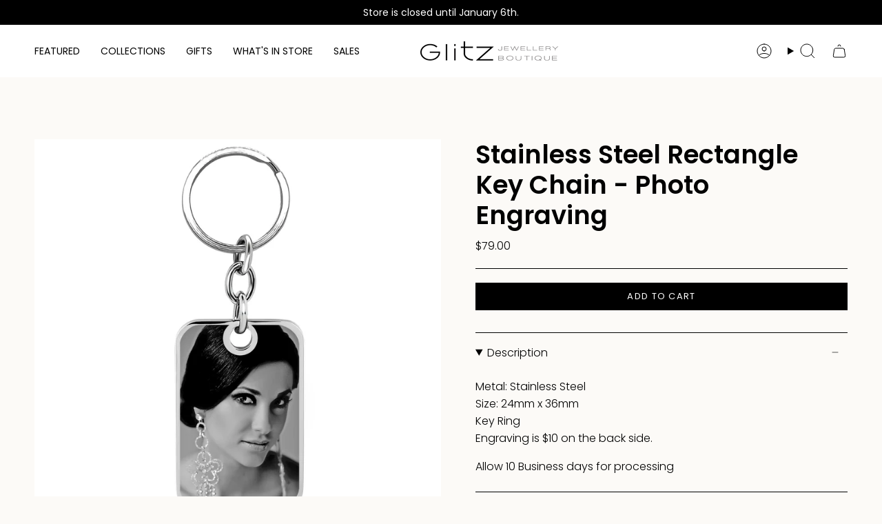

--- FILE ---
content_type: text/html; charset=utf-8
request_url: https://glitzjewellery.com/products/rectangle-stainless-steel-key-chain-photo-engraving
body_size: 65626
content:
<!doctype html>
<html class="no-js no-touch supports-no-cookies" lang="en">
<head>
  <meta charset="UTF-8">
  <meta http-equiv="X-UA-Compatible" content="IE=edge">
  <meta name="viewport" content="width=device-width, initial-scale=1.0">
  <meta name="theme-color" content="#000000">
  <link rel="canonical" href="https://glitzjewellery.com/products/rectangle-stainless-steel-key-chain-photo-engraving">
  <!-- ======================= Broadcast Theme V5.6.1 ========================= -->

  <link href="//glitzjewellery.com/cdn/shop/t/19/assets/theme.css?v=137228288011118631811714095715" as="style" rel="preload">
  <link href="//glitzjewellery.com/cdn/shop/t/19/assets/vendor.js?v=152754676678534273481714095715" as="script" rel="preload">
  <link href="//glitzjewellery.com/cdn/shop/t/19/assets/theme.js?v=122262640503032202521714095715" as="script" rel="preload">

    <link rel="icon" type="image/png" href="//glitzjewellery.com/cdn/shop/files/Glitz_Favicon.png?crop=center&height=32&v=1669079233&width=32">
  

  <!-- Title and description ================================================ -->
  
  <title>
    
    Stainless Steel Rectangle Key Chain - Photo Engraving
    
    
    
      &ndash; Glitz Jewellery Boutique
    
  </title>

  
    <meta name="description" content="Metal: Stainless SteelSize: 24mm x 36mmKey Ring Engraving is $10 on the back side. Allow 10 Business days for processing">
  

  <meta property="og:site_name" content="Glitz Jewellery Boutique">
<meta property="og:url" content="https://glitzjewellery.com/products/rectangle-stainless-steel-key-chain-photo-engraving">
<meta property="og:title" content="Stainless Steel Rectangle Key Chain - Photo Engraving">
<meta property="og:type" content="product">
<meta property="og:description" content="Metal: Stainless SteelSize: 24mm x 36mmKey Ring Engraving is $10 on the back side. Allow 10 Business days for processing"><meta property="og:image" content="http://glitzjewellery.com/cdn/shop/products/MRP-KEY-V1.jpg?v=1748901250">
  <meta property="og:image:secure_url" content="https://glitzjewellery.com/cdn/shop/products/MRP-KEY-V1.jpg?v=1748901250">
  <meta property="og:image:width" content="2000">
  <meta property="og:image:height" content="2000"><meta property="og:price:amount" content="79.00">
  <meta property="og:price:currency" content="CAD"><meta name="twitter:card" content="summary_large_image">
<meta name="twitter:title" content="Stainless Steel Rectangle Key Chain - Photo Engraving">
<meta name="twitter:description" content="Metal: Stainless SteelSize: 24mm x 36mmKey Ring Engraving is $10 on the back side. Allow 10 Business days for processing">

  <!-- CSS ================================================================== -->
  <style data-shopify>
@font-face {
  font-family: Poppins;
  font-weight: 600;
  font-style: normal;
  font-display: swap;
  src: url("//glitzjewellery.com/cdn/fonts/poppins/poppins_n6.aa29d4918bc243723d56b59572e18228ed0786f6.woff2") format("woff2"),
       url("//glitzjewellery.com/cdn/fonts/poppins/poppins_n6.5f815d845fe073750885d5b7e619ee00e8111208.woff") format("woff");
}

    @font-face {
  font-family: Poppins;
  font-weight: 300;
  font-style: normal;
  font-display: swap;
  src: url("//glitzjewellery.com/cdn/fonts/poppins/poppins_n3.05f58335c3209cce17da4f1f1ab324ebe2982441.woff2") format("woff2"),
       url("//glitzjewellery.com/cdn/fonts/poppins/poppins_n3.6971368e1f131d2c8ff8e3a44a36b577fdda3ff5.woff") format("woff");
}

    @font-face {
  font-family: Poppins;
  font-weight: 400;
  font-style: normal;
  font-display: swap;
  src: url("//glitzjewellery.com/cdn/fonts/poppins/poppins_n4.0ba78fa5af9b0e1a374041b3ceaadf0a43b41362.woff2") format("woff2"),
       url("//glitzjewellery.com/cdn/fonts/poppins/poppins_n4.214741a72ff2596839fc9760ee7a770386cf16ca.woff") format("woff");
}


    
      @font-face {
  font-family: Poppins;
  font-weight: 700;
  font-style: normal;
  font-display: swap;
  src: url("//glitzjewellery.com/cdn/fonts/poppins/poppins_n7.56758dcf284489feb014a026f3727f2f20a54626.woff2") format("woff2"),
       url("//glitzjewellery.com/cdn/fonts/poppins/poppins_n7.f34f55d9b3d3205d2cd6f64955ff4b36f0cfd8da.woff") format("woff");
}

    

    
      @font-face {
  font-family: Poppins;
  font-weight: 400;
  font-style: normal;
  font-display: swap;
  src: url("//glitzjewellery.com/cdn/fonts/poppins/poppins_n4.0ba78fa5af9b0e1a374041b3ceaadf0a43b41362.woff2") format("woff2"),
       url("//glitzjewellery.com/cdn/fonts/poppins/poppins_n4.214741a72ff2596839fc9760ee7a770386cf16ca.woff") format("woff");
}

    

    
    

    
      @font-face {
  font-family: Poppins;
  font-weight: 300;
  font-style: italic;
  font-display: swap;
  src: url("//glitzjewellery.com/cdn/fonts/poppins/poppins_i3.8536b4423050219f608e17f134fe9ea3b01ed890.woff2") format("woff2"),
       url("//glitzjewellery.com/cdn/fonts/poppins/poppins_i3.0f4433ada196bcabf726ed78f8e37e0995762f7f.woff") format("woff");
}

    

    
      @font-face {
  font-family: Poppins;
  font-weight: 400;
  font-style: italic;
  font-display: swap;
  src: url("//glitzjewellery.com/cdn/fonts/poppins/poppins_i4.846ad1e22474f856bd6b81ba4585a60799a9f5d2.woff2") format("woff2"),
       url("//glitzjewellery.com/cdn/fonts/poppins/poppins_i4.56b43284e8b52fc64c1fd271f289a39e8477e9ec.woff") format("woff");
}

    
  </style>

  
<style data-shopify>

:root {--scrollbar-width: 0px;





--COLOR-VIDEO-BG: #f5eee4;
--COLOR-BG-BRIGHTER: #f5eee4;--COLOR-BG: #fcfaf7;--COLOR-BG-ALPHA-25: rgba(252, 250, 247, 0.25);
--COLOR-BG-TRANSPARENT: rgba(252, 250, 247, 0);
--COLOR-BG-SECONDARY: #ffffff;
--COLOR-BG-SECONDARY-LIGHTEN: #ffffff;
--COLOR-BG-RGB: 252, 250, 247;

--COLOR-TEXT-DARK: #000000;
--COLOR-TEXT: #000000;
--COLOR-TEXT-LIGHT: #4c4b4a;


/* === Opacity shades of grey ===*/
--COLOR-A5:  rgba(0, 0, 0, 0.05);
--COLOR-A10: rgba(0, 0, 0, 0.1);
--COLOR-A15: rgba(0, 0, 0, 0.15);
--COLOR-A20: rgba(0, 0, 0, 0.2);
--COLOR-A25: rgba(0, 0, 0, 0.25);
--COLOR-A30: rgba(0, 0, 0, 0.3);
--COLOR-A35: rgba(0, 0, 0, 0.35);
--COLOR-A40: rgba(0, 0, 0, 0.4);
--COLOR-A45: rgba(0, 0, 0, 0.45);
--COLOR-A50: rgba(0, 0, 0, 0.5);
--COLOR-A55: rgba(0, 0, 0, 0.55);
--COLOR-A60: rgba(0, 0, 0, 0.6);
--COLOR-A65: rgba(0, 0, 0, 0.65);
--COLOR-A70: rgba(0, 0, 0, 0.7);
--COLOR-A75: rgba(0, 0, 0, 0.75);
--COLOR-A80: rgba(0, 0, 0, 0.8);
--COLOR-A85: rgba(0, 0, 0, 0.85);
--COLOR-A90: rgba(0, 0, 0, 0.9);
--COLOR-A95: rgba(0, 0, 0, 0.95);

--COLOR-BORDER: rgb(0, 0, 0);
--COLOR-BORDER-LIGHT: #656463;
--COLOR-BORDER-HAIRLINE: #f8f3ec;
--COLOR-BORDER-DARK: #000000;/* === Bright color ===*/
--COLOR-PRIMARY: #000000;
--COLOR-PRIMARY-HOVER: #000000;
--COLOR-PRIMARY-FADE: rgba(0, 0, 0, 0.05);
--COLOR-PRIMARY-FADE-HOVER: rgba(0, 0, 0, 0.1);
--COLOR-PRIMARY-LIGHT: #4d4d4d;--COLOR-PRIMARY-OPPOSITE: #ffffff;



/* === link Color ===*/
--COLOR-LINK: #000000;
--COLOR-LINK-HOVER: rgba(0, 0, 0, 0.7);
--COLOR-LINK-FADE: rgba(0, 0, 0, 0.05);
--COLOR-LINK-FADE-HOVER: rgba(0, 0, 0, 0.1);--COLOR-LINK-OPPOSITE: #ffffff;


/* === Product grid sale tags ===*/
--COLOR-SALE-BG: #000000;
--COLOR-SALE-TEXT: #fcfaf7;

/* === Product grid badges ===*/
--COLOR-BADGE-BG: #ffffff;
--COLOR-BADGE-TEXT: #000000;

/* === Product sale color ===*/
--COLOR-SALE: #d20000;

/* === Gray background on Product grid items ===*/--filter-bg: 1.0;/* === Helper colors for form error states ===*/
--COLOR-ERROR: #721C24;
--COLOR-ERROR-BG: #F8D7DA;
--COLOR-ERROR-BORDER: #F5C6CB;



  --RADIUS: 0px;
  --RADIUS-SELECT: 0px;

--COLOR-HEADER-BG: #ffffff;--COLOR-HEADER-BG-TRANSPARENT: rgba(255, 255, 255, 0);
--COLOR-HEADER-LINK: #000000;
--COLOR-HEADER-LINK-HOVER: rgba(0, 0, 0, 0.7);

--COLOR-MENU-BG: #ffffff;
--COLOR-MENU-LINK: #212121;
--COLOR-MENU-LINK-HOVER: rgba(33, 33, 33, 0.7);
--COLOR-SUBMENU-BG: #ffffff;
--COLOR-SUBMENU-LINK: #212121;
--COLOR-SUBMENU-LINK-HOVER: rgba(33, 33, 33, 0.7);
--COLOR-SUBMENU-TEXT-LIGHT: #646464;
--COLOR-MENU-TRANSPARENT: #ffffff;
--COLOR-MENU-TRANSPARENT-HOVER: rgba(255, 255, 255, 0.7);--COLOR-FOOTER-BG: #fcfaf7;
--COLOR-FOOTER-BG-HAIRLINE: #f8f3ec;
--COLOR-FOOTER-TEXT: #000000;
--COLOR-FOOTER-TEXT-A35: rgba(0, 0, 0, 0.35);
--COLOR-FOOTER-TEXT-A75: rgba(0, 0, 0, 0.75);
--COLOR-FOOTER-LINK: #000000;
--COLOR-FOOTER-LINK-HOVER: rgba(0, 0, 0, 0.7);
--COLOR-FOOTER-BORDER: #000000;

--TRANSPARENT: rgba(255, 255, 255, 0);

/* === Default overlay opacity ===*/
--overlay-opacity: 0;
--underlay-opacity: 1;
--underlay-bg: rgba(0,0,0,0.4);

/* === Custom Cursor ===*/
--ICON-ZOOM-IN: url( "//glitzjewellery.com/cdn/shop/t/19/assets/icon-zoom-in.svg?v=182473373117644429561714095715" );
--ICON-ZOOM-OUT: url( "//glitzjewellery.com/cdn/shop/t/19/assets/icon-zoom-out.svg?v=101497157853986683871714095715" );

/* === Custom Icons ===*/


  
  --ICON-ADD-BAG: url( "//glitzjewellery.com/cdn/shop/t/19/assets/icon-add-bag.svg?v=23763382405227654651714095715" );
  --ICON-ADD-CART: url( "//glitzjewellery.com/cdn/shop/t/19/assets/icon-add-cart.svg?v=3962293684743587821714095715" );
  --ICON-ARROW-LEFT: url( "//glitzjewellery.com/cdn/shop/t/19/assets/icon-arrow-left.svg?v=136066145774695772731714095715" );
  --ICON-ARROW-RIGHT: url( "//glitzjewellery.com/cdn/shop/t/19/assets/icon-arrow-right.svg?v=150928298113663093401714095715" );
  --ICON-SELECT: url("//glitzjewellery.com/cdn/shop/t/19/assets/icon-select.svg?v=167170173659852274001714095715");


--PRODUCT-GRID-ASPECT-RATIO: 100%;

/* === Typography ===*/
--FONT-WEIGHT-BODY: 300;
--FONT-WEIGHT-BODY-BOLD: 400;

--FONT-STACK-BODY: Poppins, sans-serif;
--FONT-STYLE-BODY: normal;
--FONT-STYLE-BODY-ITALIC: italic;
--FONT-ADJUST-BODY: 1.0;

--LETTER-SPACING-BODY: 0.0em;

--FONT-WEIGHT-HEADING: 600;
--FONT-WEIGHT-HEADING-BOLD: 700;

--FONT-UPPERCASE-HEADING: none;
--LETTER-SPACING-HEADING: 0.0em;

--FONT-STACK-HEADING: Poppins, sans-serif;
--FONT-STYLE-HEADING: normal;
--FONT-STYLE-HEADING-ITALIC: italic;
--FONT-ADJUST-HEADING: 1.15;

--FONT-WEIGHT-SUBHEADING: 300;
--FONT-WEIGHT-SUBHEADING-BOLD: 400;

--FONT-STACK-SUBHEADING: Poppins, sans-serif;
--FONT-STYLE-SUBHEADING: normal;
--FONT-STYLE-SUBHEADING-ITALIC: italic;
--FONT-ADJUST-SUBHEADING: 1.0;

--FONT-UPPERCASE-SUBHEADING: uppercase;
--LETTER-SPACING-SUBHEADING: 0.1em;

--FONT-STACK-NAV: Poppins, sans-serif;
--FONT-STYLE-NAV: normal;
--FONT-STYLE-NAV-ITALIC: italic;
--FONT-ADJUST-NAV: 1.0;

--FONT-WEIGHT-NAV: 300;
--FONT-WEIGHT-NAV-BOLD: 400;

--LETTER-SPACING-NAV: 0.0em;

--FONT-SIZE-BASE: 1.0rem;
--FONT-SIZE-BASE-PERCENT: 1.0;

/* === Parallax ===*/
--PARALLAX-STRENGTH-MIN: 120.0%;
--PARALLAX-STRENGTH-MAX: 130.0%;--COLUMNS: 4;
--COLUMNS-MEDIUM: 3;
--COLUMNS-SMALL: 2;
--COLUMNS-MOBILE: 1;--LAYOUT-OUTER: 50px;
  --LAYOUT-GUTTER: 32px;
  --LAYOUT-OUTER-MEDIUM: 30px;
  --LAYOUT-GUTTER-MEDIUM: 22px;
  --LAYOUT-OUTER-SMALL: 16px;
  --LAYOUT-GUTTER-SMALL: 16px;--base-animation-delay: 0ms;
--line-height-normal: 1.375; /* Equals to line-height: normal; */--SIDEBAR-WIDTH: 288px;
  --SIDEBAR-WIDTH-MEDIUM: 258px;--DRAWER-WIDTH: 380px;--ICON-STROKE-WIDTH: 1px;/* === Button General ===*/
--BTN-FONT-STACK: Poppins, sans-serif;
--BTN-FONT-WEIGHT: 400;
--BTN-FONT-STYLE: normal;
--BTN-FONT-SIZE: 13px;

--BTN-LETTER-SPACING: 0.1em;
--BTN-UPPERCASE: uppercase;
--BTN-TEXT-ARROW-OFFSET: -1px;

/* === Button Primary ===*/
--BTN-PRIMARY-BORDER-COLOR: #000000;
--BTN-PRIMARY-BG-COLOR: #000000;
--BTN-PRIMARY-TEXT-COLOR: #fff;


  --BTN-PRIMARY-BG-COLOR-BRIGHTER: #1a1a1a;


/* === Button Secondary ===*/
--BTN-SECONDARY-BORDER-COLOR: #8191A4;
--BTN-SECONDARY-BG-COLOR: #8191A4;
--BTN-SECONDARY-TEXT-COLOR: #212121;


  --BTN-SECONDARY-BG-COLOR-BRIGHTER: #728499;


/* === Button White ===*/
--TEXT-BTN-BORDER-WHITE: #fff;
--TEXT-BTN-BG-WHITE: #fff;
--TEXT-BTN-WHITE: #000;
--TEXT-BTN-BG-WHITE-BRIGHTER: #f2f2f2;

/* === Button Black ===*/
--TEXT-BTN-BG-BLACK: #000;
--TEXT-BTN-BORDER-BLACK: #000;
--TEXT-BTN-BLACK: #fff;
--TEXT-BTN-BG-BLACK-BRIGHTER: #1a1a1a;

/* === Default Cart Gradient ===*/

--FREE-SHIPPING-GRADIENT: linear-gradient(to right, var(--COLOR-PRIMARY-LIGHT) 0%, var(--COLOR-PRIMARY) 100%);

/* === Swatch Size ===*/
--swatch-size-filters: calc(1.15rem * var(--FONT-ADJUST-BODY));
--swatch-size-product: calc(2.2rem * var(--FONT-ADJUST-BODY));
}

/* === Backdrop ===*/
::backdrop {
  --underlay-opacity: 1;
  --underlay-bg: rgba(0,0,0,0.4);
}
</style>


  <link href="//glitzjewellery.com/cdn/shop/t/19/assets/theme.css?v=137228288011118631811714095715" rel="stylesheet" type="text/css" media="all" />
<link href="//glitzjewellery.com/cdn/shop/t/19/assets/swatches.css?v=98798730640836967661714098243" as="style" rel="preload">
    <link href="//glitzjewellery.com/cdn/shop/t/19/assets/swatches.css?v=98798730640836967661714098243" rel="stylesheet" type="text/css" media="all" />
<style data-shopify>.swatches {
    --sterling-silver: #DFDFDF;--925-sterling-silver: #DFDFDF;--18k-yellow-vermeil: #EFC53E;--18k-white-vermeil: #DEDDDD;--14k-yellow-vermeil: #F2D26B;--14k-white-vermeil: #DEDDDD;--18k-yellow-gold: #EFC53E;--18k-white-gold: #E7E7E7;--18k-rose-gold: #B76E79;--14k-yellow-gold: #F2D26B;--14k-white-gold: #E7E7E7;--14k-rose-gold: #B76E79;--10k-yellow-gold: #F2D885;--10k-white-gold: #E7E7E7;--10k-rose-gold: #B76E79;--black-leather: #212121;--blue-leather: #006BC2;--grey-leather: #8E8E8E;--yellow-steel: #ECCD1C;--black-steel: #3E3E3E;--stainless-steel: #CACCCE;--white: url(//glitzjewellery.com/cdn/shop/files/silver_50px_small.png?v=6575870286394748298);--yellow: url(//glitzjewellery.com/cdn/shop/files/gold_50px_small.png?v=6874803064635315180);--rose: url(//glitzjewellery.com/cdn/shop/files/rose_50px_small.png?v=12058061953600786500);--rose-gold: #B76E79;--white-gold: #E7E7E7;--yellow-gold: #EFC53E;--white-vermeil: #DEDDDD;--yellow-vermeil: #F2D26B;--14k-yellow-vermeil-14k-white-vermeil: url(//glitzjewellery.com/cdn/shop/files/Yellow_and_White_small.png?4212);--18k-yellow-vermeil-18k-white-vermeil: url(//glitzjewellery.com/cdn/shop/files/Yellow_and_White_small.png?4212);--gold-plated: #F2D885;--rose-steel: url(//glitzjewellery.com/cdn/shop/files/white-rose_50px_small.png?v=10947820553929376689);--black-black: url(//glitzjewellery.com/cdn/shop/files/black_50px_small.png?v=2496323307103813302);--yellow-white: url(//glitzjewellery.com/cdn/shop/files/yellow-white_50px_small.png?v=5786357256059233694);--white-black: url(//glitzjewellery.com/cdn/shop/files/white-black_50px_small.png?v=5954343617509481697);--white-yellow: url(//glitzjewellery.com/cdn/shop/files/white-yellow_50px_small.png?v=18066276363853471999);--steel-black: url(//glitzjewellery.com/cdn/shop/files/white-black_50px_small.png?v=5954343617509481697);--steel-yellow: url(//glitzjewellery.com/cdn/shop/files/white-yellow_50px_small.png?v=18066276363853471999);--steel-red: url(//glitzjewellery.com/cdn/shop/files/steel-red_50px_small.png?4212);--yellow-black: url(//glitzjewellery.com/cdn/shop/files/yellow-black_50px_small.png?v=13200379558997153633);--yellow-red: url(//glitzjewellery.com/cdn/shop/files/yellow-red_50px_small.png?v=7379115999331663883);--jan-garnet: #9A2A2A;--feb-amethyst: #9966CC;--mar-aquamarine: #00FFF0;--apr-crystal: #DCD8DF;--may-emerald: #50C878;--jun-alexandrite: #B49BD4;--jul-ruby: #E01124;--aug-peridot: #9DF105;--sept-sapphire: #0F52BA;--oct-rose-zircon: #FFC0CB;--nov-topaz: #FFC87C;--dec-blue-zircon: #1ACAD2;--january: #9A2A2A;--february: #9966CC;--march: #00FFF0;--april: #DCD8DF;--may: #50C878;--june: #B49BD4;--july: #E01124;--august: #9DF105;--september: #0F52BA;--october: #FFC0CB;--november: #FFC87C;--december: #1ACAD2;--birthstone: url(//glitzjewellery.com/cdn/shop/files/rainbow_small.jpg?v=16349211952433281025);--red-leather: #FC0C0C;--red-enamel: #FC0C0C;--blue-enamel: #005FFF;--blue-cable: #0097FD;--silver-cable: #D5D5D6;--fuchsia-enamel: #F925D9;--hot-pink-enamel: #FF24A4;--light-pink-enamel: #FCC3F8;--gunmetal: #686868;--black-enamel: #0B0B0B;--silver-enamel: #E1E0E0;--black-onyx: #1D1E1D;--onyx: #1D1E1D;--yellow-tiger-eye: #E08D3C;--eagle-eye: #87898E;--steel: url(//glitzjewellery.com/cdn/shop/files/steel_small.png?v=7698658166866237224);--january: #9B6262;--turquoise: #00FFEF;--malachite: #277C41;
  }</style>
<script>
    if (window.navigator.userAgent.indexOf('MSIE ') > 0 || window.navigator.userAgent.indexOf('Trident/') > 0) {
      document.documentElement.className = document.documentElement.className + ' ie';

      var scripts = document.getElementsByTagName('script')[0];
      var polyfill = document.createElement("script");
      polyfill.defer = true;
      polyfill.src = "//glitzjewellery.com/cdn/shop/t/19/assets/ie11.js?v=144489047535103983231714095715";

      scripts.parentNode.insertBefore(polyfill, scripts);
    } else {
      document.documentElement.className = document.documentElement.className.replace('no-js', 'js');
    }

    document.documentElement.style.setProperty('--scrollbar-width', `${getScrollbarWidth()}px`);

    function getScrollbarWidth() {
      // Creating invisible container
      const outer = document.createElement('div');
      outer.style.visibility = 'hidden';
      outer.style.overflow = 'scroll'; // forcing scrollbar to appear
      outer.style.msOverflowStyle = 'scrollbar'; // needed for WinJS apps
      document.documentElement.appendChild(outer);

      // Creating inner element and placing it in the container
      const inner = document.createElement('div');
      outer.appendChild(inner);

      // Calculating difference between container's full width and the child width
      const scrollbarWidth = outer.offsetWidth - inner.offsetWidth;

      // Removing temporary elements from the DOM
      outer.parentNode.removeChild(outer);

      return scrollbarWidth;
    }

    let root = '/';
    if (root[root.length - 1] !== '/') {
      root = root + '/';
    }

    window.theme = {
      routes: {
        root: root,
        cart_url: '/cart',
        cart_add_url: '/cart/add',
        cart_change_url: '/cart/change',
        product_recommendations_url: '/recommendations/products',
        predictive_search_url: '/search/suggest',
        addresses_url: '/account/addresses'
      },
      assets: {
        photoswipe: '//glitzjewellery.com/cdn/shop/t/19/assets/photoswipe.js?v=162613001030112971491714095715',
        smoothscroll: '//glitzjewellery.com/cdn/shop/t/19/assets/smoothscroll.js?v=37906625415260927261714095715',
      },
      strings: {
        addToCart: "Add to cart",
        cartAcceptanceError: "You must accept our terms and conditions.",
        soldOut: "Sold Out",
        from: "From",
        preOrder: "Pre-order",
        sale: "Sale",
        subscription: "Subscription",
        unavailable: "Unavailable",
        unitPrice: "Unit price",
        unitPriceSeparator: "per",
        shippingCalcSubmitButton: "Calculate shipping",
        shippingCalcSubmitButtonDisabled: "Calculating...",
        selectValue: "Select value",
        selectColor: "Select color",
        oneColor: "colour",
        otherColor: "colors",
        upsellAddToCart: "Add",
        free: "Free",
        swatchesColor: "Color, Colour, Material, Birthstone, Stone",
        sku: "SKU",
      },
      settings: {
        cartType: "drawer",
        customerLoggedIn: null ? true : false,
        enableQuickAdd: true,
        enableAnimations: true,
        variantOnSale: true,
        collectionSwatchStyle: "limited",
      },
      sliderArrows: {
        prev: '<button type="button" class="slider__button slider__button--prev" data-button-arrow data-button-prev>' + "Previous" + '</button>',
        next: '<button type="button" class="slider__button slider__button--next" data-button-arrow data-button-next>' + "Next" + '</button>',
      },
      moneyFormat: false ? "${{amount}} CAD" : "${{amount}}",
      moneyWithoutCurrencyFormat: "${{amount}}",
      moneyWithCurrencyFormat: "${{amount}} CAD",
      subtotal: 0,
      info: {
        name: 'broadcast'
      },
      version: '5.6.1'
    };

    let windowInnerHeight = window.innerHeight;
    document.documentElement.style.setProperty('--full-height', `${windowInnerHeight}px`);
    document.documentElement.style.setProperty('--three-quarters', `${windowInnerHeight * 0.75}px`);
    document.documentElement.style.setProperty('--two-thirds', `${windowInnerHeight * 0.66}px`);
    document.documentElement.style.setProperty('--one-half', `${windowInnerHeight * 0.5}px`);
    document.documentElement.style.setProperty('--one-third', `${windowInnerHeight * 0.33}px`);
    document.documentElement.style.setProperty('--one-fifth', `${windowInnerHeight * 0.2}px`);
  </script>

  

  <!-- Theme Javascript ============================================================== -->
  <script src="//glitzjewellery.com/cdn/shop/t/19/assets/vendor.js?v=152754676678534273481714095715" defer="defer"></script>
  <script src="//glitzjewellery.com/cdn/shop/t/19/assets/theme.js?v=122262640503032202521714095715" defer="defer"></script><!-- Shopify app scripts =========================================================== -->

  <script>window.performance && window.performance.mark && window.performance.mark('shopify.content_for_header.start');</script><meta name="google-site-verification" content="0edjxKl3l2MEl2PVtQTqEfLwzAAqLjJl4tMefBUx7PE">
<meta id="shopify-digital-wallet" name="shopify-digital-wallet" content="/7594967103/digital_wallets/dialog">
<meta name="shopify-checkout-api-token" content="ad8081300b85588a1d7cdfbf234b7b45">
<link rel="alternate" type="application/json+oembed" href="https://glitzjewellery.com/products/rectangle-stainless-steel-key-chain-photo-engraving.oembed">
<script async="async" src="/checkouts/internal/preloads.js?locale=en-CA"></script>
<link rel="preconnect" href="https://shop.app" crossorigin="anonymous">
<script async="async" src="https://shop.app/checkouts/internal/preloads.js?locale=en-CA&shop_id=7594967103" crossorigin="anonymous"></script>
<script id="apple-pay-shop-capabilities" type="application/json">{"shopId":7594967103,"countryCode":"CA","currencyCode":"CAD","merchantCapabilities":["supports3DS"],"merchantId":"gid:\/\/shopify\/Shop\/7594967103","merchantName":"Glitz Jewellery Boutique","requiredBillingContactFields":["postalAddress","email","phone"],"requiredShippingContactFields":["postalAddress","email","phone"],"shippingType":"shipping","supportedNetworks":["visa","masterCard","amex","discover","interac","jcb"],"total":{"type":"pending","label":"Glitz Jewellery Boutique","amount":"1.00"},"shopifyPaymentsEnabled":true,"supportsSubscriptions":true}</script>
<script id="shopify-features" type="application/json">{"accessToken":"ad8081300b85588a1d7cdfbf234b7b45","betas":["rich-media-storefront-analytics"],"domain":"glitzjewellery.com","predictiveSearch":true,"shopId":7594967103,"locale":"en"}</script>
<script>var Shopify = Shopify || {};
Shopify.shop = "glitzjewelleryboutique.myshopify.com";
Shopify.locale = "en";
Shopify.currency = {"active":"CAD","rate":"1.0"};
Shopify.country = "CA";
Shopify.theme = {"name":"Updated copy of Glitz Theme Update 2024","id":125331079231,"schema_name":"Broadcast","schema_version":"5.6.1","theme_store_id":868,"role":"main"};
Shopify.theme.handle = "null";
Shopify.theme.style = {"id":null,"handle":null};
Shopify.cdnHost = "glitzjewellery.com/cdn";
Shopify.routes = Shopify.routes || {};
Shopify.routes.root = "/";</script>
<script type="module">!function(o){(o.Shopify=o.Shopify||{}).modules=!0}(window);</script>
<script>!function(o){function n(){var o=[];function n(){o.push(Array.prototype.slice.apply(arguments))}return n.q=o,n}var t=o.Shopify=o.Shopify||{};t.loadFeatures=n(),t.autoloadFeatures=n()}(window);</script>
<script>
  window.ShopifyPay = window.ShopifyPay || {};
  window.ShopifyPay.apiHost = "shop.app\/pay";
  window.ShopifyPay.redirectState = null;
</script>
<script id="shop-js-analytics" type="application/json">{"pageType":"product"}</script>
<script defer="defer" async type="module" src="//glitzjewellery.com/cdn/shopifycloud/shop-js/modules/v2/client.init-shop-cart-sync_DtuiiIyl.en.esm.js"></script>
<script defer="defer" async type="module" src="//glitzjewellery.com/cdn/shopifycloud/shop-js/modules/v2/chunk.common_CUHEfi5Q.esm.js"></script>
<script type="module">
  await import("//glitzjewellery.com/cdn/shopifycloud/shop-js/modules/v2/client.init-shop-cart-sync_DtuiiIyl.en.esm.js");
await import("//glitzjewellery.com/cdn/shopifycloud/shop-js/modules/v2/chunk.common_CUHEfi5Q.esm.js");

  window.Shopify.SignInWithShop?.initShopCartSync?.({"fedCMEnabled":true,"windoidEnabled":true});

</script>
<script defer="defer" async type="module" src="//glitzjewellery.com/cdn/shopifycloud/shop-js/modules/v2/client.payment-terms_CAtGlQYS.en.esm.js"></script>
<script defer="defer" async type="module" src="//glitzjewellery.com/cdn/shopifycloud/shop-js/modules/v2/chunk.common_CUHEfi5Q.esm.js"></script>
<script defer="defer" async type="module" src="//glitzjewellery.com/cdn/shopifycloud/shop-js/modules/v2/chunk.modal_BewljZkx.esm.js"></script>
<script type="module">
  await import("//glitzjewellery.com/cdn/shopifycloud/shop-js/modules/v2/client.payment-terms_CAtGlQYS.en.esm.js");
await import("//glitzjewellery.com/cdn/shopifycloud/shop-js/modules/v2/chunk.common_CUHEfi5Q.esm.js");
await import("//glitzjewellery.com/cdn/shopifycloud/shop-js/modules/v2/chunk.modal_BewljZkx.esm.js");

  
</script>
<script>
  window.Shopify = window.Shopify || {};
  if (!window.Shopify.featureAssets) window.Shopify.featureAssets = {};
  window.Shopify.featureAssets['shop-js'] = {"shop-cart-sync":["modules/v2/client.shop-cart-sync_DFoTY42P.en.esm.js","modules/v2/chunk.common_CUHEfi5Q.esm.js"],"init-fed-cm":["modules/v2/client.init-fed-cm_D2UNy1i2.en.esm.js","modules/v2/chunk.common_CUHEfi5Q.esm.js"],"init-shop-email-lookup-coordinator":["modules/v2/client.init-shop-email-lookup-coordinator_BQEe2rDt.en.esm.js","modules/v2/chunk.common_CUHEfi5Q.esm.js"],"shop-cash-offers":["modules/v2/client.shop-cash-offers_3CTtReFF.en.esm.js","modules/v2/chunk.common_CUHEfi5Q.esm.js","modules/v2/chunk.modal_BewljZkx.esm.js"],"shop-button":["modules/v2/client.shop-button_C6oxCjDL.en.esm.js","modules/v2/chunk.common_CUHEfi5Q.esm.js"],"init-windoid":["modules/v2/client.init-windoid_5pix8xhK.en.esm.js","modules/v2/chunk.common_CUHEfi5Q.esm.js"],"avatar":["modules/v2/client.avatar_BTnouDA3.en.esm.js"],"init-shop-cart-sync":["modules/v2/client.init-shop-cart-sync_DtuiiIyl.en.esm.js","modules/v2/chunk.common_CUHEfi5Q.esm.js"],"shop-toast-manager":["modules/v2/client.shop-toast-manager_BYv_8cH1.en.esm.js","modules/v2/chunk.common_CUHEfi5Q.esm.js"],"pay-button":["modules/v2/client.pay-button_FnF9EIkY.en.esm.js","modules/v2/chunk.common_CUHEfi5Q.esm.js"],"shop-login-button":["modules/v2/client.shop-login-button_CH1KUpOf.en.esm.js","modules/v2/chunk.common_CUHEfi5Q.esm.js","modules/v2/chunk.modal_BewljZkx.esm.js"],"init-customer-accounts-sign-up":["modules/v2/client.init-customer-accounts-sign-up_aj7QGgYS.en.esm.js","modules/v2/client.shop-login-button_CH1KUpOf.en.esm.js","modules/v2/chunk.common_CUHEfi5Q.esm.js","modules/v2/chunk.modal_BewljZkx.esm.js"],"init-shop-for-new-customer-accounts":["modules/v2/client.init-shop-for-new-customer-accounts_NbnYRf_7.en.esm.js","modules/v2/client.shop-login-button_CH1KUpOf.en.esm.js","modules/v2/chunk.common_CUHEfi5Q.esm.js","modules/v2/chunk.modal_BewljZkx.esm.js"],"init-customer-accounts":["modules/v2/client.init-customer-accounts_ppedhqCH.en.esm.js","modules/v2/client.shop-login-button_CH1KUpOf.en.esm.js","modules/v2/chunk.common_CUHEfi5Q.esm.js","modules/v2/chunk.modal_BewljZkx.esm.js"],"shop-follow-button":["modules/v2/client.shop-follow-button_CMIBBa6u.en.esm.js","modules/v2/chunk.common_CUHEfi5Q.esm.js","modules/v2/chunk.modal_BewljZkx.esm.js"],"lead-capture":["modules/v2/client.lead-capture_But0hIyf.en.esm.js","modules/v2/chunk.common_CUHEfi5Q.esm.js","modules/v2/chunk.modal_BewljZkx.esm.js"],"checkout-modal":["modules/v2/client.checkout-modal_BBxc70dQ.en.esm.js","modules/v2/chunk.common_CUHEfi5Q.esm.js","modules/v2/chunk.modal_BewljZkx.esm.js"],"shop-login":["modules/v2/client.shop-login_hM3Q17Kl.en.esm.js","modules/v2/chunk.common_CUHEfi5Q.esm.js","modules/v2/chunk.modal_BewljZkx.esm.js"],"payment-terms":["modules/v2/client.payment-terms_CAtGlQYS.en.esm.js","modules/v2/chunk.common_CUHEfi5Q.esm.js","modules/v2/chunk.modal_BewljZkx.esm.js"]};
</script>
<script>(function() {
  var isLoaded = false;
  function asyncLoad() {
    if (isLoaded) return;
    isLoaded = true;
    var urls = ["https:\/\/cdn.customily.com\/shopify\/static\/customily.shopify.script.js?shop=glitzjewelleryboutique.myshopify.com","https:\/\/cdn.nfcube.com\/instafeed-4f7e8d7512deb210972a027c3f6e386a.js?shop=glitzjewelleryboutique.myshopify.com"];
    for (var i = 0; i < urls.length; i++) {
      var s = document.createElement('script');
      s.type = 'text/javascript';
      s.async = true;
      s.src = urls[i];
      var x = document.getElementsByTagName('script')[0];
      x.parentNode.insertBefore(s, x);
    }
  };
  if(window.attachEvent) {
    window.attachEvent('onload', asyncLoad);
  } else {
    window.addEventListener('load', asyncLoad, false);
  }
})();</script>
<script id="__st">var __st={"a":7594967103,"offset":-18000,"reqid":"b5acc5ba-38d6-46d6-a359-c92605c56f06-1767688339","pageurl":"glitzjewellery.com\/products\/rectangle-stainless-steel-key-chain-photo-engraving","u":"1032412c8d64","p":"product","rtyp":"product","rid":6625782399039};</script>
<script>window.ShopifyPaypalV4VisibilityTracking = true;</script>
<script id="captcha-bootstrap">!function(){'use strict';const t='contact',e='account',n='new_comment',o=[[t,t],['blogs',n],['comments',n],[t,'customer']],c=[[e,'customer_login'],[e,'guest_login'],[e,'recover_customer_password'],[e,'create_customer']],r=t=>t.map((([t,e])=>`form[action*='/${t}']:not([data-nocaptcha='true']) input[name='form_type'][value='${e}']`)).join(','),a=t=>()=>t?[...document.querySelectorAll(t)].map((t=>t.form)):[];function s(){const t=[...o],e=r(t);return a(e)}const i='password',u='form_key',d=['recaptcha-v3-token','g-recaptcha-response','h-captcha-response',i],f=()=>{try{return window.sessionStorage}catch{return}},m='__shopify_v',_=t=>t.elements[u];function p(t,e,n=!1){try{const o=window.sessionStorage,c=JSON.parse(o.getItem(e)),{data:r}=function(t){const{data:e,action:n}=t;return t[m]||n?{data:e,action:n}:{data:t,action:n}}(c);for(const[e,n]of Object.entries(r))t.elements[e]&&(t.elements[e].value=n);n&&o.removeItem(e)}catch(o){console.error('form repopulation failed',{error:o})}}const l='form_type',E='cptcha';function T(t){t.dataset[E]=!0}const w=window,h=w.document,L='Shopify',v='ce_forms',y='captcha';let A=!1;((t,e)=>{const n=(g='f06e6c50-85a8-45c8-87d0-21a2b65856fe',I='https://cdn.shopify.com/shopifycloud/storefront-forms-hcaptcha/ce_storefront_forms_captcha_hcaptcha.v1.5.2.iife.js',D={infoText:'Protected by hCaptcha',privacyText:'Privacy',termsText:'Terms'},(t,e,n)=>{const o=w[L][v],c=o.bindForm;if(c)return c(t,g,e,D).then(n);var r;o.q.push([[t,g,e,D],n]),r=I,A||(h.body.append(Object.assign(h.createElement('script'),{id:'captcha-provider',async:!0,src:r})),A=!0)});var g,I,D;w[L]=w[L]||{},w[L][v]=w[L][v]||{},w[L][v].q=[],w[L][y]=w[L][y]||{},w[L][y].protect=function(t,e){n(t,void 0,e),T(t)},Object.freeze(w[L][y]),function(t,e,n,w,h,L){const[v,y,A,g]=function(t,e,n){const i=e?o:[],u=t?c:[],d=[...i,...u],f=r(d),m=r(i),_=r(d.filter((([t,e])=>n.includes(e))));return[a(f),a(m),a(_),s()]}(w,h,L),I=t=>{const e=t.target;return e instanceof HTMLFormElement?e:e&&e.form},D=t=>v().includes(t);t.addEventListener('submit',(t=>{const e=I(t);if(!e)return;const n=D(e)&&!e.dataset.hcaptchaBound&&!e.dataset.recaptchaBound,o=_(e),c=g().includes(e)&&(!o||!o.value);(n||c)&&t.preventDefault(),c&&!n&&(function(t){try{if(!f())return;!function(t){const e=f();if(!e)return;const n=_(t);if(!n)return;const o=n.value;o&&e.removeItem(o)}(t);const e=Array.from(Array(32),(()=>Math.random().toString(36)[2])).join('');!function(t,e){_(t)||t.append(Object.assign(document.createElement('input'),{type:'hidden',name:u})),t.elements[u].value=e}(t,e),function(t,e){const n=f();if(!n)return;const o=[...t.querySelectorAll(`input[type='${i}']`)].map((({name:t})=>t)),c=[...d,...o],r={};for(const[a,s]of new FormData(t).entries())c.includes(a)||(r[a]=s);n.setItem(e,JSON.stringify({[m]:1,action:t.action,data:r}))}(t,e)}catch(e){console.error('failed to persist form',e)}}(e),e.submit())}));const S=(t,e)=>{t&&!t.dataset[E]&&(n(t,e.some((e=>e===t))),T(t))};for(const o of['focusin','change'])t.addEventListener(o,(t=>{const e=I(t);D(e)&&S(e,y())}));const B=e.get('form_key'),M=e.get(l),P=B&&M;t.addEventListener('DOMContentLoaded',(()=>{const t=y();if(P)for(const e of t)e.elements[l].value===M&&p(e,B);[...new Set([...A(),...v().filter((t=>'true'===t.dataset.shopifyCaptcha))])].forEach((e=>S(e,t)))}))}(h,new URLSearchParams(w.location.search),n,t,e,['guest_login'])})(!0,!0)}();</script>
<script integrity="sha256-4kQ18oKyAcykRKYeNunJcIwy7WH5gtpwJnB7kiuLZ1E=" data-source-attribution="shopify.loadfeatures" defer="defer" src="//glitzjewellery.com/cdn/shopifycloud/storefront/assets/storefront/load_feature-a0a9edcb.js" crossorigin="anonymous"></script>
<script crossorigin="anonymous" defer="defer" src="//glitzjewellery.com/cdn/shopifycloud/storefront/assets/shopify_pay/storefront-65b4c6d7.js?v=20250812"></script>
<script data-source-attribution="shopify.dynamic_checkout.dynamic.init">var Shopify=Shopify||{};Shopify.PaymentButton=Shopify.PaymentButton||{isStorefrontPortableWallets:!0,init:function(){window.Shopify.PaymentButton.init=function(){};var t=document.createElement("script");t.src="https://glitzjewellery.com/cdn/shopifycloud/portable-wallets/latest/portable-wallets.en.js",t.type="module",document.head.appendChild(t)}};
</script>
<script data-source-attribution="shopify.dynamic_checkout.buyer_consent">
  function portableWalletsHideBuyerConsent(e){var t=document.getElementById("shopify-buyer-consent"),n=document.getElementById("shopify-subscription-policy-button");t&&n&&(t.classList.add("hidden"),t.setAttribute("aria-hidden","true"),n.removeEventListener("click",e))}function portableWalletsShowBuyerConsent(e){var t=document.getElementById("shopify-buyer-consent"),n=document.getElementById("shopify-subscription-policy-button");t&&n&&(t.classList.remove("hidden"),t.removeAttribute("aria-hidden"),n.addEventListener("click",e))}window.Shopify?.PaymentButton&&(window.Shopify.PaymentButton.hideBuyerConsent=portableWalletsHideBuyerConsent,window.Shopify.PaymentButton.showBuyerConsent=portableWalletsShowBuyerConsent);
</script>
<script data-source-attribution="shopify.dynamic_checkout.cart.bootstrap">document.addEventListener("DOMContentLoaded",(function(){function t(){return document.querySelector("shopify-accelerated-checkout-cart, shopify-accelerated-checkout")}if(t())Shopify.PaymentButton.init();else{new MutationObserver((function(e,n){t()&&(Shopify.PaymentButton.init(),n.disconnect())})).observe(document.body,{childList:!0,subtree:!0})}}));
</script>
<link id="shopify-accelerated-checkout-styles" rel="stylesheet" media="screen" href="https://glitzjewellery.com/cdn/shopifycloud/portable-wallets/latest/accelerated-checkout-backwards-compat.css" crossorigin="anonymous">
<style id="shopify-accelerated-checkout-cart">
        #shopify-buyer-consent {
  margin-top: 1em;
  display: inline-block;
  width: 100%;
}

#shopify-buyer-consent.hidden {
  display: none;
}

#shopify-subscription-policy-button {
  background: none;
  border: none;
  padding: 0;
  text-decoration: underline;
  font-size: inherit;
  cursor: pointer;
}

#shopify-subscription-policy-button::before {
  box-shadow: none;
}

      </style>

<script>window.performance && window.performance.mark && window.performance.mark('shopify.content_for_header.end');</script>

<!-- BEGIN app block: shopify://apps/avis-product-options/blocks/avisplus-product-options/e076618e-4c9c-447f-ad6d-4f1577799c29 -->




<script>
    window.OpusNoShadowRoot=true;
    window.apo_js_loaded={options:!1,style_collection:!1,style_product:!1,minicart:!1};
    window.ap_front_settings = {
      root_api:"https://apo-api.avisplus.io/",
      check_on: {add_to_cart: false, check_out: false},
      page_type: "product",
      shop_id: "7594967103",
      money_format: "${{amount}}",
      money_with_currency_format: "${{amount}} CAD",
      icon_tooltip: "https://cdn.shopify.com/extensions/019b9022-59c9-78d9-93f5-024a2285d8a9/avis-options-v1.7.132.17.2/assets/tooltip.svg",
      currency_code: '',
      url_jquery: "https://cdn.shopify.com/extensions/019b9022-59c9-78d9-93f5-024a2285d8a9/avis-options-v1.7.132.17.2/assets/jquery-3.6.0.min.js",
      theme_name: "",
      customer: null ,
      customer_order_count: ``,
      curCountryCode: `CA`,
      url_css_date: "https://cdn.shopify.com/extensions/019b9022-59c9-78d9-93f5-024a2285d8a9/avis-options-v1.7.132.17.2/assets/apo-date.min.css",
      url_css_main_v1: "https://cdn.shopify.com/extensions/019b9022-59c9-78d9-93f5-024a2285d8a9/avis-options-v1.7.132.17.2/assets/apo-product-options_v1.min.css",
      url_css_main_v2: "https://cdn.shopify.com/extensions/019b9022-59c9-78d9-93f5-024a2285d8a9/avis-options-v1.7.132.17.2/assets/apo-product-options_v2.min.css",
      joinAddCharge: "|",
      cart_collections: [],
      inventories: {},
      product_info: {
        product: {"id":6625782399039,"title":"Stainless Steel Rectangle Key Chain - Photo Engraving","handle":"rectangle-stainless-steel-key-chain-photo-engraving","description":"\u003cp\u003eMetal: Stainless Steel\u003cbr\u003eSize: 24mm x 36mm\u003cbr\u003eKey Ring \u003cbr\u003eEngraving is $10 on the back side.\u003c\/p\u003e\n\u003cp\u003eAllow 10 Business days for processing\u003c\/p\u003e","published_at":"2023-01-12T16:32:55-05:00","created_at":"2021-05-19T12:21:49-04:00","vendor":"Photo Engraved","type":"Key Chain","tags":[],"price":7900,"price_min":7900,"price_max":7900,"available":true,"price_varies":false,"compare_at_price":null,"compare_at_price_min":0,"compare_at_price_max":0,"compare_at_price_varies":false,"variants":[{"id":39346079498303,"title":"Default Title","option1":"Default Title","option2":null,"option3":null,"sku":"MRP-KEY","requires_shipping":true,"taxable":true,"featured_image":null,"available":true,"name":"Stainless Steel Rectangle Key Chain - Photo Engraving","public_title":null,"options":["Default Title"],"price":7900,"weight":0,"compare_at_price":null,"inventory_management":"shopify","barcode":null,"requires_selling_plan":false,"selling_plan_allocations":[]}],"images":["\/\/glitzjewellery.com\/cdn\/shop\/products\/MRP-KEY-V1.jpg?v=1748901250","\/\/glitzjewellery.com\/cdn\/shop\/products\/MRP-KEY-V6.jpg?v=1748901250","\/\/glitzjewellery.com\/cdn\/shop\/products\/MRP-KEY-V5.jpg?v=1748901250","\/\/glitzjewellery.com\/cdn\/shop\/products\/MRP-KEY-V2.jpg?v=1748901250","\/\/glitzjewellery.com\/cdn\/shop\/files\/IMG-1888_f42b007b-09c2-4872-88d0-f0930c8a3ee7.jpg?v=1762380901"],"featured_image":"\/\/glitzjewellery.com\/cdn\/shop\/products\/MRP-KEY-V1.jpg?v=1748901250","options":["Title"],"media":[{"alt":null,"id":22949668847679,"position":1,"preview_image":{"aspect_ratio":1.0,"height":2000,"width":2000,"src":"\/\/glitzjewellery.com\/cdn\/shop\/products\/MRP-KEY-V1.jpg?v=1748901250"},"aspect_ratio":1.0,"height":2000,"media_type":"image","src":"\/\/glitzjewellery.com\/cdn\/shop\/products\/MRP-KEY-V1.jpg?v=1748901250","width":2000},{"alt":null,"id":22949669994559,"position":2,"preview_image":{"aspect_ratio":1.0,"height":2000,"width":2000,"src":"\/\/glitzjewellery.com\/cdn\/shop\/products\/MRP-KEY-V6.jpg?v=1748901250"},"aspect_ratio":1.0,"height":2000,"media_type":"image","src":"\/\/glitzjewellery.com\/cdn\/shop\/products\/MRP-KEY-V6.jpg?v=1748901250","width":2000},{"alt":null,"id":22949669830719,"position":3,"preview_image":{"aspect_ratio":1.0,"height":2000,"width":2000,"src":"\/\/glitzjewellery.com\/cdn\/shop\/products\/MRP-KEY-V5.jpg?v=1748901250"},"aspect_ratio":1.0,"height":2000,"media_type":"image","src":"\/\/glitzjewellery.com\/cdn\/shop\/products\/MRP-KEY-V5.jpg?v=1748901250","width":2000},{"alt":null,"id":22949669306431,"position":4,"preview_image":{"aspect_ratio":1.0,"height":2000,"width":2000,"src":"\/\/glitzjewellery.com\/cdn\/shop\/products\/MRP-KEY-V2.jpg?v=1748901250"},"aspect_ratio":1.0,"height":2000,"media_type":"image","src":"\/\/glitzjewellery.com\/cdn\/shop\/products\/MRP-KEY-V2.jpg?v=1748901250","width":2000},{"alt":null,"id":25125096063039,"position":5,"preview_image":{"aspect_ratio":1.149,"height":653,"width":750,"src":"\/\/glitzjewellery.com\/cdn\/shop\/files\/IMG-1888_f42b007b-09c2-4872-88d0-f0930c8a3ee7.jpg?v=1762380901"},"aspect_ratio":1.149,"height":653,"media_type":"image","src":"\/\/glitzjewellery.com\/cdn\/shop\/files\/IMG-1888_f42b007b-09c2-4872-88d0-f0930c8a3ee7.jpg?v=1762380901","width":750}],"requires_selling_plan":false,"selling_plan_groups":[],"content":"\u003cp\u003eMetal: Stainless Steel\u003cbr\u003eSize: 24mm x 36mm\u003cbr\u003eKey Ring \u003cbr\u003eEngraving is $10 on the back side.\u003c\/p\u003e\n\u003cp\u003eAllow 10 Business days for processing\u003c\/p\u003e"},
        product_id: `6625782399039`,
        collections: []
      },
    };
  window.avisConfigs = window.ap_front_settings;window.ap_front_settings.product_info.collections.push({id: '286758666303', title: "All Active Products"});window.ap_front_settings.product_info.collections.push({id: '288302694463', title: "All Personalized Jewellery"});window.ap_front_settings.product_info.collections.push({id: '283757969471', title: "La Famiglia"});window.ap_front_settings.product_info.collections.push({id: '288301908031', title: "Men's Engravable Jewellery"});window.ap_front_settings.product_info.collections.push({id: '287632523327', title: "New Arrivals"});window.ap_front_settings.product_info.collections.push({id: '167297286207', title: "Photo Engraved Jewellery"});window.ap_front_settings.product_info.collections.push({id: '289231110207', title: "Photo Engraved, 10 char, back only"});window.ap_front_settings.product_info.collections.push({id: '265989619775', title: "Under $100"});window.ap_front_settings.product_info.collections.push({id: '265989652543', title: "Under $200"});window.ap_front_settings.config = {};
    window.ap_front_settings.config.app_v = 'v2,v3,v3';
    window.apoThemeConfigs = null;
    window.ap_front_settings.config["optionset"]=[];
    window.apoOptionLocales = {options:null, config: null, version: "2025-01", avisOptions:{}, avisSettings:{}, locale:"en"};
    window.apoOptionLocales.convertLocales = function (locale) {
        var localeUpper = locale.toUpperCase();
        return ["PT-BR","PT-PT", "ZH-CN","ZH-TW"].includes(localeUpper) ? localeUpper.replace("-", "_") : localeUpper.match(/^[a-zA-Z]{2}-[a-zA-Z]{2}$/) ? localeUpper.substring(0, 2) : localeUpper;
    };var styleOptions = [];
    var avisListLocales = {};
    var listKeyMeta = [];
    var AvisOptionsData = AvisOptionsData || {};
        window.ap_front_settings.config['config_app'] =  {"enabled":"true","is_design_v2":true,"show_cart_discount":"false","shop_id":"7594967103","text_price_add":"Selection will add {price_add} to the price","text_customization_cost_for":"Customization Cost for","text_alert_text_input":"Please fill out this field before adding this item to cart","text_alert_number_input":"Please fill out this field before adding this item to cart","text_alert_checkbox_radio_swatches_input":"Please select your options before adding this item to cart","text_alert_text_select":"Please select an option before adding this item to cart","dynamic_checkout_notification":"This product cannot be purchased using this checkout method. Please add the item to cart, then proceed to checkout from the cart.","text_alert_switch":"Please confirm your options status before adding this item to cart","text_alert_color_picker":"Please add your personalized color before adding this item to cart","text_alert_validate_phone":"Invalid phone number","text_alert_validate_email":"Invalid email format","text_alert_validate_only_letters":"Please enter only letters before adding this item to cart","text_alert_validate_only_letters_number":"Please enter only letters and numbers before adding this item to cart","text_alert_validate_file":"Please upload file having extensions {file_extensions} only.","text_file_upload_button":"Choose File","crop_your_image":"Crop your image","file_cancel_button":"Cancel","file_save_button":"Save changes","re_customize_image":"Re-customize image","placeholder_dragdrop_text":"","placeholder_dragdrop_or":"","text_alert_file_upload":"Please upload file before adding this item to cart","text_alert_min_file_upload":"","text_alert_max_file_upload":"","customize_alert_required_min_selections":"Please select at least {min_selections} option(s) before adding this item to cart","customize_alert_required_min_quantity":"Please select at least {min_quantity} item(s) before adding this item to cart","customize_alert_required_min_characters":"Please enter at least {min_length} letters before adding this item to cart","text_customization_notification_min_characters":"Type at least {min_length} characters","text_customization_notification_min_quantity":"Selected {selected_quantity} item(s). Please select at least {min_total_quantity} item(s)","text_customization_notification_max_quantity":"Selected {selected_quantity} out of {max_total_quantity} item(s)","text_edit_options_cart":"Edit options","popup_text":{"trigger_button":"","total_text":"","save_button":"","add_to_cart":"","required_choose_option":""},"text_cancel_edit_options_cart":"Cancel","text_save_changes_edit_options_cart":"Save changes","show_watermark_on_product_page":false,"use_css_version":"v2","customize_options":{"general":{"layout":{"widget_border_shape":"rounded","widget_border_radius":4,"widget_border_thickness":0,"widget_border_color":"default","widget_bg_color":"default","margin_block":14,"margin_inline":0,"padding_block":0,"padding_inline":0,"between_options_spacing":14,"label_value_spacing":6,"option_width":100,"widget_border_popup_shape":"rounded","widget_border_popup_radius":10,"padding_popup_block":16,"padding_popup_inline":16,"size":"M","alignment":"middle","animation_slider":"left","type":"default"},"label_on_product":{"font_size":14,"font_style":[],"color":"default"},"option_value":{"font_size":14,"font_style":[],"color":"default"},"input":{"font_size":14,"font_style":[],"color":"default"},"help_text":{"font_size":13,"font_style":["italic"],"color":"#666565"},"tooltip":{"font_size":13,"font_style":[],"text_color":"#FFFFFF","background_color":"#000000"},"swatch_tooltip":{"font_size":13,"font_style":[],"text_color":"#FFFFFF","background_color":"#000000"},"add_charge_notification":{"border_color":"#a9a8a8","background_color":"#FFFFFF","text_color":"#000000","add_charge_amount_color":"#ad0000"},"text":{"title_size":16,"title_style":["bold"],"title_color":"#000000","total_text_size":14,"total_text_style":["normal"],"total_text_color":"#000000","total_price_size":14,"total_price_style":["italic"],"total_price_color":"#000000"},"trigger_button":{"border_shape":"rounded","border_radius":8,"border_thickness":1,"alignment":"left","top":8,"bottom":8,"left":12,"right":12,"unselected_text":"#000000","unselected_background":"#FFFFFF","unselected_border":"#000000","hover_text":"#FFFFFF","hover_background":"#000000","hover_border":"#000000","selected_text":"#FFFFFF","selected_background":"#000000","selected_border":"#000000"},"atc_button":{"border_shape":"rounded","border_radius":8,"border_thickness":1,"top":8,"bottom":8,"left":12,"right":12,"unselected_text":"#FFFFFF","unselected_background":"#000000","unselected_border":"#000000","hover_text":"#000000","hover_background":"#FFFFFF","hover_border":"#000000"},"save_button":{"border_shape":"rounded","border_radius":8,"border_thickness":1,"top":8,"bottom":8,"left":12,"right":12,"unselected_text":"#303030","unselected_background":"#ffffff","unselected_border":"#b5b5b5","hover_text":"#303030","hover_background":"#fafafa","hover_border":"#b5b5b5"}},"input_field":{"layout":{"border_shape":"rounded","border_radius":4,"border_thickness":1,"option_width":""},"color":{"input_color":"#000000","background_color":"default","border_color":"#000"},"padding":{"top":12,"bottom":12,"left":8,"right":8}},"radio_btn":{"layout":{"image_shape":"square","border_thickness":1,"image_radius":4,"image_width":30,"image_height":30,"option_width":""},"other":{"show_image_when_hover":true},"color":{"option_value_title":"default","selected_radio_circle":"#ad0000","selected_border":"#ad0000","unselected_border":"#50505070"},"option_value_column":{"type_PC":25,"column_custom_PC":2,"type_mobile":25,"column_custom_mobile":2}},"checkbox":{"layout":{"option_width":"","image_shape":"square","border_thickness":1,"image_radius":4,"image_width":30,"image_height":30},"other":{"show_image_when_hover":true},"color":{"option_value_title":"default","checkmark":"#ad0000","selected_border":"#ad0000","unselected_border":"#50505070"},"option_value_column":{"type_PC":25,"column_custom_PC":2,"type_mobile":25,"column_custom_mobile":2}},"select":{"layout":{"option_border_shape":"rounded","option_border_radius":4,"border_thickness":1,"option_width":"","padding_block":12,"padding_inline":12,"image_shape":"rounded","image_radius":4,"image_width":20,"image_height":20,"color_shape":"rounded","color_radius":4,"color_width":20,"color_height":20},"color":{"border_color":"#bcbcbc","background_color":"#FFFFFF","placeholder_color":"#77797a","option_value":"default"},"other":{"show_image_when_hover":true},"selected_value":{"tag_border_shape":"rounded","tag_border_radius":4,"background_color":"#dedede","text_color":"#000000"}},"swatch":{"layout":{"option_width":"","image_shape":"rounded","image_radius":4,"image_width":35,"image_height":35,"color_shape":"rounded","color_radius":4,"color_width":35,"color_height":35,"border_thickness":1},"color":{"option_value_title":"default","checkmark":"#FFFFFF","selected_border":"#ad0000","unselected_border":"#50505070"},"other":{"hide_option_value_title":false,"show_image_when_hover":true},"arrow_icon":{"style_icon":"style-1","position_type":"slides","position_align":"right","border_radius":4,"border_shape":"rounded","border_thickness":1,"inactive_background":"#FFFFFF00","inactive_border":"#FFFFFF00","inactive_icon":"#bcbcbc","active_background":"#FFFFFF00","active_border":"#FFFFFF00","active_icon":"#000000"},"indicators_style":{"style":"dot","position_align":"center"},"option_value_column":{"type_PC":25,"column_custom_PC":2,"type_mobile":25,"column_custom_mobile":2}},"step":{"layout_header_step_dots":{"option_width":"","image_shape":"rounded","image_radius":4,"image_width":35,"image_height":35,"icon_shape":"rounded","border_thickness":0,"Length_of_line":12,"between_option_values":12,"border_shape":"rounded","border_radius":2,"line_achieved_color":"#000000","line_Unachieved_color":"#0000000d"},"layout_header_progress_circles":{"option_width":"","image_shape":"rounded","image_radius":4,"image_width":65,"image_height":65,"icon_shape":"rounded","border_thickness":0,"Length_of_line":12,"between_option_values":12,"border_shape":"rounded","border_radius":2,"line_achieved_color":"#303030","line_Unachieved_color":"#E3E3E3"},"layout_header_grid_steps":{"option_width":"","image_shape":"rounded","image_radius":4,"image_width":80,"image_height":80,"icon_shape":"rounded","border_thickness":0,"Length_of_line":12,"between_option_values":12,"border_shape":"rounded","border_radius":2,"line_achieved_color":"#f6f6f6","line_Unachieved_color":"#E3E3E3"},"layout_header_arrow_progress":{"option_width":"","image_shape":"rounded","image_radius":4,"image_width":36,"image_height":36,"icon_shape":"rounded","border_thickness":0,"Length_of_line":12,"between_option_values":12,"border_shape":"rounded","border_radius":2,"line_achieved_color":"#E3E3E3","line_Unachieved_color":"#F3F3F3"},"button_step":{"border_shape":"rounded","border_radius":8,"border_thickness":0,"align":"","top_padding":4,"bottom_padding":4,"left_padding":4,"right_padding":4,"unselected_text":"#303030","unselected_icon":"#303030","unselected_background":"#f2f2f2","unselected_border":"#f2f2f2","hover_text":"","hover_icon":"","hover_background":"","hover_border":"","selected_text":"#ffffff","selected_icon":"#ffffff","selected_background":"#303030","selected_border":"#303030","spacing_between":8,"button_position":"bottom"}},"file":{"layout":{"border_shape":"rounded","border_radius":4,"border_thickness":1,"style":"dashed","option_width":100},"icon":{"show_icon":true,"url_icon":""},"color":{"button_background":"#fde5e5","button_text":"#f82020"},"shadow":{"show":false,"color":"#000000"}},"switch":{"color":{"ON_state":"#ad0000","OFF_state":"#cccccc","thumb":"#FFFFFF"},"layout":{"option_width":""}},"button":{"layout":{"border_shape":"rounded","border_radius":4,"border_thickness":1,"option_width":"","padding_block":12,"padding_inline":12},"color":{"unselected_text":"default","unselected_background":"default","unselected_border":"#bcbcbc","hover_text":"#FFFFFF","hover_background":"#000000","hover_border":"#000000","selected_text":"#FFFFFF","selected_background":"#000000","selected_border":"#000000"},"spacing":{"between_option_values":12},"arrow_icon":{"style_icon":"style-1","position_type":"slides","position_align":"right","border_radius":4,"border_shape":"rounded","border_thickness":1,"inactive_background":"#FFFFFF00","inactive_border":"#FFFFFF00","inactive_icon":"#bcbcbc","active_background":"#FFFFFF00","active_border":"#FFFFFF00","active_icon":"#000000"},"indicators_style":{"style":"dot","position_align":"center"},"option_value_column":{"type_PC":33,"column_custom_PC":2,"type_mobile":33,"column_custom_mobile":2}},"slider":{"layout":{"option_width":""},"color":{"step_marker":"#ad0000","thumb":"#ad0000","slider":"#cccccc"},"shape":{"step_marker_shape":8,"thumb_shape":20,"slider_shape":20},"size":{"step_marker_size":3,"thumb_size":8,"slider_size":4},"selected_value":{"border_shape":"rounded","border_radius":20,"border_thickness":1,"value_box_size":20,"background_color":"#FFFFFF","border_color":"#FFFFFF","font_size":12,"font_style":[],"text_color":"default"}},"datetime":{"layout":{"border_shape":"rounded","border_radius":4,"border_thickness":1,"option_width":""},"color":{"option_box_background":"default","option_box_border_color":"#000000","option_box_placeholder":"default","option_box_text_color":"#000000","calender_background":"#FFFFFF","calender_border_color":"#FFFFFF","calender_month_year":"#000000","calender_week":"#000000","calender_current_view_dates":"#000000","calender_other_dates":"#53c0d9","calender_selected_date":"#FFFFFF","calender_selected_background":"#275efe"}}},"customize_discount_box_css":null,"history_create_at":"2025-09-29T14:53:22.559Z","widget":{"position":"before_selector","selector":"form.product-form","layout":"default","customize_layout":["show_total_price","show_atc_button"]},"product_page":{"validate_settings":"inline","validate_effect":true},"hide_hover_img_swatches":false,"reset_to_default":"Reset to Default","search_font":"Search font","datetime_tu":"TU","datetime_we":"WE","datetime_th":"TH","datetime_fr":"FR","datetime_sa":"SA","datetime_su":"SU","datetime_time":"Time","datetime_clear":"Clear","datetime_confirm":"Confirm","datetime_back":"Back","datetime_hour":"Hour","datetime_minute":"Minute","datetime_second":"Second","datetime_mo":"MO","step_turn_back":"Turn back","step_nex_step":"Next step","shopify_option":{"setting":{"s_show_product_page":true,"s_show_collection_page":false,"s_show_button_addcart":false,"s_is_addcart_ajax":false,"s_show_option_name_product":true,"s_show_option_name_collection":true,"s_show_limit_number_swatch":false,"s_limit_number_swatch":5,"s_show_tooltip_collection":true,"s_show_tooltip_product":true,"tooltip_product_image":true,"s_show_featured_product":false,"s_show_quickview":false},"localization":{"add_to_cart":"Add to cart","added_to_cart":"Added to cart","sold_out":"Sold out"}},"theme_key":null,"appPlan":"PRO","is_addcharge_apo_option":true,"is_quantity_start_zero":true,"validate_settings":"inline","usedDesignV2":true};
        window.apoOptionLocales.config = {"primary_locale":"en","storefront_connect":"7d133f8e84e86471d8083e1c41057ae6"};;window.apoThemeConfigs = {"_id":null,"shop_domain":null,"created_at":null,"updated_at":null,"theme_name":"","codejs":null};// Option sets
                  window.ap_front_settings.config["optionset"].push({"id":"6910a7fdca10e4886b535c04","type":"automated","name":"Back only, 10, 3 font","created_at":"2025-11-09T14:41:01.164Z","sort":0,"options":[{"option_id":"4c8ac8fd-6da6-4fdc-b63d-d3395ccd9043","label_product":"Back Engraving","label_cart":"Back Engraving","type":"text","key":"IoJu9CwWuJOy8EKG4R5qLw1ihDfuNd","temp_class":null,"max_length":"10","help_text_select":"tooltip","option_values":[{"price":"10.00","type":"useexistingvariant","productId":"7929223053375","productVariationId":"42451469205567","handle":"add-back-engraving","inventory_quantity":-1}]},{"option_id":"76f94cc4-028f-4d60-8168-641a431f265b","label_product":"Font Selection","label_cart":"Font Selection","type":"swatch_single_image","key":"djzKOx9u6F9OIPkdrp8stjU7iNi0Aa","temp_class":null,"tooltip_display":"hide","option_show_price":"only_value","step":1,"allow_multiple":"false","help_text_select":"tooltip","option_values":[{"value":"Single Line","price":0,"type":"adjustprice","swatch":{"color":"","file_image_url":"https:\/\/product-options-img.avisplus.io\/907d10c3-46a4-4f85-b2b5-caac7040522d\/single-line_1762716972663x300.png","is_color":false},"value_id":"PDpRdbn51dDsG9_3WCzzTJ7J3-je1G"},{"value":"Roman","price":0,"type":"adjustprice","swatch":{"color":"","file_image_url":"https:\/\/product-options-img.avisplus.io\/907d10c3-46a4-4f85-b2b5-caac7040522d\/roman_1762716994619x300.png","is_color":true},"value_id":"LpgSbqarOsBNH25-hbMeBWkRFITZh2"},{"value":"Single Script","price":0,"type":"adjustprice","swatch":{"color":"","file_image_url":"https:\/\/product-options-img.avisplus.io\/907d10c3-46a4-4f85-b2b5-caac7040522d\/single-script_1762716986749x300.png","is_color":true},"value_id":"k77j-21n5gg9PZCtI85GQbogtcyvXW"},{"value":"Upright Script","price":0,"type":"adjustprice","swatch":{"color":"","file_image_url":"https:\/\/product-options-img.avisplus.io\/907d10c3-46a4-4f85-b2b5-caac7040522d\/upright-script_1762717039269x300.png","is_color":true},"value_id":"RFhTY2qB-HkVGQBOsGeGdhXUrQkja6"}]},{"option_id":"1b855794-62d4-4fd0-9405-3fe33fd686be","label_product":"Special Instructions","label_cart":"Special Instructions","type":"textarea","key":"suZD37BQY5SQNqYvnaUSs7604tb_bG","temp_class":null,"help_text_select":"tooltip"}],"customer_type":"all","markets":{"type":"all","include":[],"exclude":[]},"conditional_applying_product":{"type":"all","conditions":[{"type":"collection","keywordCompareType":"is_equal_to","selector":"Back Engraving Only- 10 Character max","key":"WI9DIeSyKQcLE-43Wfj_LQnkSf7Z07"}]}});
                  window.ap_front_settings.config["optionset"].push({"id":"6910a8bb0c1eb836f77a53d5","type":"automated","name":"Both, 10, 3 font","created_at":"2025-11-09T14:44:11.962Z","sort":0,"options":[{"option_id":"36e8a04a-c457-4189-8d6c-12b3396dd1f4","label_product":"Front Engraving (FREE)","label_cart":"Front Engraving (FREE)","type":"text","key":"C1GKXK0V4nQWS6vLvOzVyfZOx5tdfI","temp_class":null,"max_length":"10","help_text_select":"tooltip"},{"option_id":"2c22900e-52c6-406d-b76d-f4c0ab44ed73","label_product":"Back Engraving","label_cart":"Back Engraving","type":"text","key":"IoJu9CwWuJOy8EKG4R5qLw1ihDfuNd","temp_class":null,"max_length":"10","help_text_select":"tooltip","option_values":[{"price":"10.00","type":"useexistingvariant","productId":"7929223053375","productVariationId":"42451469205567","handle":"add-back-engraving","inventory_quantity":-1}]},{"option_id":"1a3f4835-1e6a-45e5-af4d-583bba121445","label_product":"Font Selection","label_cart":"Font Selection","type":"swatch_single_image","key":"djzKOx9u6F9OIPkdrp8stjU7iNi0Aa","temp_class":null,"tooltip_display":"hide","option_show_price":"only_value","step":1,"allow_multiple":"false","help_text_select":"tooltip","option_values":[{"value":"Single Line","price":0,"type":"adjustprice","swatch":{"color":"","file_image_url":"https:\/\/product-options-img.avisplus.io\/907d10c3-46a4-4f85-b2b5-caac7040522d\/single-line_1762716972663x300.png","is_color":false},"value_id":"PDpRdbn51dDsG9_3WCzzTJ7J3-je1G"},{"value":"Single Script","price":0,"type":"adjustprice","swatch":{"color":"","file_image_url":"https:\/\/product-options-img.avisplus.io\/907d10c3-46a4-4f85-b2b5-caac7040522d\/single-script_1762716986749x300.png","is_color":true},"value_id":"k77j-21n5gg9PZCtI85GQbogtcyvXW"},{"value":"Roman","price":0,"type":"adjustprice","swatch":{"color":"","file_image_url":"https:\/\/product-options-img.avisplus.io\/907d10c3-46a4-4f85-b2b5-caac7040522d\/roman_1762716994619x300.png","is_color":true},"value_id":"LpgSbqarOsBNH25-hbMeBWkRFITZh2"},{"value":"Upright Script","price":0,"type":"adjustprice","swatch":{"color":"","file_image_url":"https:\/\/product-options-img.avisplus.io\/907d10c3-46a4-4f85-b2b5-caac7040522d\/upright-script_1762717039269x300.png","is_color":true},"value_id":"32RkWtNhkqMFUDz7kNX1YClY24afXe"}]},{"option_id":"17ebda22-bfd3-4962-97c8-4bfd74f278b4","label_product":"Special Instructions","label_cart":"Special Instructions","type":"textarea","key":"cBMml56BGWVTtQWcOEYOpXU1yHo8yk","temp_class":null,"help_text_select":"tooltip"}],"customer_type":"all","markets":{"type":"all","include":[],"exclude":[]},"conditional_applying_product":{"type":"all","conditions":[{"type":"collection","keywordCompareType":"is_equal_to","selector":"Both Engraving- 10 Characters max","key":"WI9DIeSyKQcLE-43Wfj_LQnkSf7Z07"}]}});
                  window.ap_front_settings.config["optionset"].push({"id":"6910ee040c1eb836f77a737e","type":"automated","name":"Back only, 6, 3 font","created_at":"2025-11-09T19:39:48.998Z","sort":0,"options":[{"option_id":"428d9007-4973-4a8d-bbc6-8dd150dd12be","label_product":"Back Engraving","label_cart":"Back Engraving","type":"text","key":"IoJu9CwWuJOy8EKG4R5qLw1ihDfuNd","temp_class":null,"max_length":"6","help_text_select":"tooltip","option_values":[{"price":"10.00","type":"useexistingvariant","productId":"7929223053375","productVariationId":"42451469205567","handle":"add-back-engraving","inventory_quantity":-1}]},{"option_id":"04b39588-bd65-4f4e-94c6-61ffb8a133cc","label_product":"Font Selection","label_cart":"Font Selection","type":"swatch_single_image","key":"djzKOx9u6F9OIPkdrp8stjU7iNi0Aa","temp_class":null,"tooltip_display":"hide","option_show_price":"only_value","step":1,"allow_multiple":"false","help_text_select":"tooltip","option_values":[{"value":"Single Line","price":0,"type":"adjustprice","swatch":{"color":"","file_image_url":"https:\/\/product-options-img.avisplus.io\/907d10c3-46a4-4f85-b2b5-caac7040522d\/single-line_1762716972663x300.png","is_color":false},"value_id":"PDpRdbn51dDsG9_3WCzzTJ7J3-je1G"},{"value":"Roman","price":0,"type":"adjustprice","swatch":{"color":"","file_image_url":"https:\/\/product-options-img.avisplus.io\/907d10c3-46a4-4f85-b2b5-caac7040522d\/roman_1762716994619x300.png","is_color":true},"value_id":"LpgSbqarOsBNH25-hbMeBWkRFITZh2"},{"value":"Single Script","price":0,"type":"adjustprice","swatch":{"color":"","file_image_url":"https:\/\/product-options-img.avisplus.io\/907d10c3-46a4-4f85-b2b5-caac7040522d\/single-script_1762716986749x300.png","is_color":true},"value_id":"k77j-21n5gg9PZCtI85GQbogtcyvXW"},{"value":"Upright Script","price":0,"type":"adjustprice","swatch":{"color":"","file_image_url":"https:\/\/product-options-img.avisplus.io\/907d10c3-46a4-4f85-b2b5-caac7040522d\/upright-script_1762717039269x300.png","is_color":true},"value_id":"RFhTY2qB-HkVGQBOsGeGdhXUrQkja6"}]},{"option_id":"d09f5103-b7a0-4cae-ae6b-b459187c3859","label_product":"Special Instructions","label_cart":"Special Instructions","type":"textarea","key":"fcFFfxI81ZT_2hqM1btHWfOyty6Fus","temp_class":null,"help_text_select":"tooltip"}],"customer_type":"all","markets":{"type":"all","include":[],"exclude":[]},"conditional_applying_product":{"type":"all","conditions":[{"type":"collection","keywordCompareType":"is_equal_to","selector":"Back Engraving Only- 10 Character max","key":"WI9DIeSyKQcLE-43Wfj_LQnkSf7Z07"}]}});
                  window.ap_front_settings.config["optionset"].push({"id":"6910ee410c1eb836f77a73bc","type":"automated","name":"Back only, 5, 3 font","created_at":"2025-11-09T19:40:49.343Z","sort":0,"options":[{"option_id":"77af3a09-e187-49c1-bc0e-263b6fed71eb","label_product":"Back Engraving","label_cart":"Back Engraving","type":"text","key":"IoJu9CwWuJOy8EKG4R5qLw1ihDfuNd","temp_class":null,"max_length":"5","help_text_select":"tooltip","option_values":[{"price":"10.00","type":"useexistingvariant","productId":"7929223053375","productVariationId":"42451469205567","handle":"add-back-engraving","inventory_quantity":-1}]},{"option_id":"2494e006-a9d9-40e0-8ea1-fe36f30f5ee5","label_product":"Font Selection","label_cart":"Font Selection","type":"swatch_single_image","key":"djzKOx9u6F9OIPkdrp8stjU7iNi0Aa","temp_class":null,"tooltip_display":"hide","option_show_price":"only_value","step":1,"allow_multiple":"false","help_text_select":"tooltip","option_values":[{"value":"Single Line","price":0,"type":"adjustprice","swatch":{"color":"","file_image_url":"https:\/\/product-options-img.avisplus.io\/907d10c3-46a4-4f85-b2b5-caac7040522d\/single-line_1762716972663x300.png","is_color":false},"value_id":"PDpRdbn51dDsG9_3WCzzTJ7J3-je1G"},{"value":"Roman","price":0,"type":"adjustprice","swatch":{"color":"","file_image_url":"https:\/\/product-options-img.avisplus.io\/907d10c3-46a4-4f85-b2b5-caac7040522d\/roman_1762716994619x300.png","is_color":true},"value_id":"LpgSbqarOsBNH25-hbMeBWkRFITZh2"},{"value":"Single Script","price":0,"type":"adjustprice","swatch":{"color":"","file_image_url":"https:\/\/product-options-img.avisplus.io\/907d10c3-46a4-4f85-b2b5-caac7040522d\/single-script_1762716986749x300.png","is_color":true},"value_id":"k77j-21n5gg9PZCtI85GQbogtcyvXW"},{"value":"Upright Script","price":0,"type":"adjustprice","swatch":{"color":"","file_image_url":"https:\/\/product-options-img.avisplus.io\/907d10c3-46a4-4f85-b2b5-caac7040522d\/upright-script_1762717039269x300.png","is_color":true},"value_id":"RFhTY2qB-HkVGQBOsGeGdhXUrQkja6"}]},{"option_id":"7890c2d4-e174-44b1-a5da-092ca865aab2","label_product":"Special Instructions","label_cart":"Special Instructions","type":"textarea","key":"tv3er9bBgwJp1aQzVr2CL3lkTMsIeX","temp_class":null,"help_text_select":"tooltip"}],"customer_type":"all","markets":{"type":"all","include":[],"exclude":[]},"conditional_applying_product":{"type":"all","conditions":[{"type":"collection","keywordCompareType":"is_equal_to","selector":"Back Engraving only- 5 characters max","key":"WI9DIeSyKQcLE-43Wfj_LQnkSf7Z07"}]}});
                  window.ap_front_settings.config["optionset"].push({"id":"6910ee96baa44d6e2a26ebfa","type":"automated","name":"Both, 6, 3 font","created_at":"2025-11-09T19:42:14.877Z","sort":0,"options":[{"option_id":"1246f3bc-740f-4f3a-9adc-977ef25261d0","label_product":"Front Engraving (FREE)","label_cart":"Front Engraving (FREE)","type":"text","key":"C1GKXK0V4nQWS6vLvOzVyfZOx5tdfI","temp_class":null,"max_length":"6","help_text_select":"tooltip"},{"option_id":"7beae7f7-fcf2-472d-8f32-b8035aa193a0","label_product":"Back Engraving","label_cart":"Back Engraving","type":"text","key":"IoJu9CwWuJOy8EKG4R5qLw1ihDfuNd","temp_class":null,"max_length":"6","help_text_select":"tooltip","option_values":[{"price":"10.00","type":"useexistingvariant","productId":"7929223053375","productVariationId":"42451469205567","handle":"add-back-engraving","inventory_quantity":-1}]},{"option_id":"2f72c2df-9733-4d32-93c1-1349143ffb68","label_product":"Font Selection","label_cart":"Font Selection","type":"swatch_single_image","key":"djzKOx9u6F9OIPkdrp8stjU7iNi0Aa","temp_class":null,"tooltip_display":"hide","option_show_price":"only_value","step":1,"allow_multiple":"false","help_text_select":"tooltip","option_values":[{"value":"Single Line","price":0,"type":"adjustprice","swatch":{"color":"","file_image_url":"https:\/\/product-options-img.avisplus.io\/907d10c3-46a4-4f85-b2b5-caac7040522d\/single-line_1762716972663x300.png","is_color":false},"value_id":"PDpRdbn51dDsG9_3WCzzTJ7J3-je1G"},{"value":"Single Script","price":0,"type":"adjustprice","swatch":{"color":"","file_image_url":"https:\/\/product-options-img.avisplus.io\/907d10c3-46a4-4f85-b2b5-caac7040522d\/single-script_1762716986749x300.png","is_color":true},"value_id":"k77j-21n5gg9PZCtI85GQbogtcyvXW"},{"value":"Roman","price":0,"type":"adjustprice","swatch":{"color":"","file_image_url":"https:\/\/product-options-img.avisplus.io\/907d10c3-46a4-4f85-b2b5-caac7040522d\/roman_1762716994619x300.png","is_color":true},"value_id":"LpgSbqarOsBNH25-hbMeBWkRFITZh2"},{"value":"Upright Script","price":0,"type":"adjustprice","swatch":{"color":"","file_image_url":"https:\/\/product-options-img.avisplus.io\/907d10c3-46a4-4f85-b2b5-caac7040522d\/upright-script_1762717039269x300.png","is_color":true},"value_id":"32RkWtNhkqMFUDz7kNX1YClY24afXe"}]},{"option_id":"4c21fc1f-1f93-4bbc-a106-b9b460cb1633","label_product":"Special Instructions","label_cart":"Special Instructions","type":"textarea","key":"HO4oZLdUPFxe4-j1CQ5bvN0lU__pZ0","temp_class":null,"help_text_select":"tooltip"}],"customer_type":"all","markets":{"type":"all","include":[],"exclude":[]},"conditional_applying_product":{"type":"all","conditions":[{"type":"collection","keywordCompareType":"is_equal_to","selector":"Both Engraving- 6 Characters max","key":"WI9DIeSyKQcLE-43Wfj_LQnkSf7Z07"}]}});
                  window.ap_front_settings.config["optionset"].push({"id":"6910eee2ca10e4886b537e20","type":"automated","name":"Both, 5, 3 font","created_at":"2025-11-09T19:43:30.149Z","sort":0,"options":[{"option_id":"cbd18906-2e75-47df-a9a2-4eaba1f52692","label_product":"Front Engraving (FREE)","label_cart":"Front Engraving (FREE)","type":"text","key":"C1GKXK0V4nQWS6vLvOzVyfZOx5tdfI","temp_class":null,"max_length":"5","help_text_select":"tooltip"},{"option_id":"af58408d-c040-4a3a-bb81-1976ab3615c5","label_product":"Back Engraving","label_cart":"Back Engraving","type":"text","key":"IoJu9CwWuJOy8EKG4R5qLw1ihDfuNd","temp_class":null,"max_length":"5","help_text_select":"tooltip","option_values":[{"price":"10.00","type":"useexistingvariant","productId":"7929223053375","productVariationId":"42451469205567","handle":"add-back-engraving","inventory_quantity":-1}]},{"option_id":"e280739c-fe8c-487d-b9e9-010d36f937c1","label_product":"Font Selection","label_cart":"Font Selection","type":"swatch_single_image","key":"djzKOx9u6F9OIPkdrp8stjU7iNi0Aa","temp_class":null,"tooltip_display":"hide","option_show_price":"only_value","step":1,"allow_multiple":"false","help_text_select":"tooltip","option_values":[{"value":"Single Line","price":0,"type":"adjustprice","swatch":{"color":"","file_image_url":"https:\/\/product-options-img.avisplus.io\/907d10c3-46a4-4f85-b2b5-caac7040522d\/single-line_1762716972663x300.png","is_color":false},"value_id":"PDpRdbn51dDsG9_3WCzzTJ7J3-je1G"},{"value":"Single Script","price":0,"type":"adjustprice","swatch":{"color":"","file_image_url":"https:\/\/product-options-img.avisplus.io\/907d10c3-46a4-4f85-b2b5-caac7040522d\/single-script_1762716986749x300.png","is_color":true},"value_id":"k77j-21n5gg9PZCtI85GQbogtcyvXW"},{"value":"Roman","price":0,"type":"adjustprice","swatch":{"color":"","file_image_url":"https:\/\/product-options-img.avisplus.io\/907d10c3-46a4-4f85-b2b5-caac7040522d\/roman_1762716994619x300.png","is_color":true},"value_id":"LpgSbqarOsBNH25-hbMeBWkRFITZh2"},{"value":"Upright Script","price":0,"type":"adjustprice","swatch":{"color":"","file_image_url":"https:\/\/product-options-img.avisplus.io\/907d10c3-46a4-4f85-b2b5-caac7040522d\/upright-script_1762717039269x300.png","is_color":true},"value_id":"32RkWtNhkqMFUDz7kNX1YClY24afXe"}]}],"customer_type":"all","markets":{"type":"all","include":[],"exclude":[]},"conditional_applying_product":{"type":"all","conditions":[{"type":"collection","keywordCompareType":"is_equal_to","selector":"Both Engraving- 5 Characters max","key":"WI9DIeSyKQcLE-43Wfj_LQnkSf7Z07"}]}});
                  window.ap_front_settings.config["optionset"].push({"id":"6910ef15a011def0918ac8db","type":"automated","name":"Both, 4, 3 font","created_at":"2025-11-09T19:44:21.860Z","sort":0,"options":[{"option_id":"151bd827-adb3-44d8-88b5-3bdaa8898d1d","label_product":"Front Engraving (FREE)","label_cart":"Front Engraving (FREE)","type":"text","key":"C1GKXK0V4nQWS6vLvOzVyfZOx5tdfI","temp_class":null,"max_length":"4","help_text_select":"tooltip"},{"option_id":"c68f8337-c27a-4f4e-a493-abff6e3c8218","label_product":"Back Engraving","label_cart":"Back Engraving","type":"text","key":"IoJu9CwWuJOy8EKG4R5qLw1ihDfuNd","temp_class":null,"max_length":"4","help_text_select":"tooltip","option_values":[{"price":"10.00","type":"useexistingvariant","productId":"7929223053375","productVariationId":"42451469205567","handle":"add-back-engraving","inventory_quantity":-1}]},{"option_id":"b20f1f3e-826e-415f-942a-201d872eed61","label_product":"Font Selection","label_cart":"Font Selection","type":"swatch_single_image","key":"djzKOx9u6F9OIPkdrp8stjU7iNi0Aa","temp_class":null,"tooltip_display":"hide","option_show_price":"only_value","step":1,"allow_multiple":"false","help_text_select":"tooltip","option_values":[{"value":"Single Line","price":0,"type":"adjustprice","swatch":{"color":"","file_image_url":"https:\/\/product-options-img.avisplus.io\/907d10c3-46a4-4f85-b2b5-caac7040522d\/single-line_1762716972663x300.png","is_color":false},"value_id":"PDpRdbn51dDsG9_3WCzzTJ7J3-je1G"},{"value":"Single Script","price":0,"type":"adjustprice","swatch":{"color":"","file_image_url":"https:\/\/product-options-img.avisplus.io\/907d10c3-46a4-4f85-b2b5-caac7040522d\/single-script_1762716986749x300.png","is_color":true},"value_id":"k77j-21n5gg9PZCtI85GQbogtcyvXW"},{"value":"Roman","price":0,"type":"adjustprice","swatch":{"color":"","file_image_url":"https:\/\/product-options-img.avisplus.io\/907d10c3-46a4-4f85-b2b5-caac7040522d\/roman_1762716994619x300.png","is_color":true},"value_id":"LpgSbqarOsBNH25-hbMeBWkRFITZh2"},{"value":"Upright Script","price":0,"type":"adjustprice","swatch":{"color":"","file_image_url":"https:\/\/product-options-img.avisplus.io\/907d10c3-46a4-4f85-b2b5-caac7040522d\/upright-script_1762717039269x300.png","is_color":true},"value_id":"32RkWtNhkqMFUDz7kNX1YClY24afXe"}]},{"option_id":"050d3303-1d6f-4aff-b6a4-829e58a3cf14","label_product":"Special Instructions","label_cart":"Special Instructions","type":"textarea","key":"RNNvccsslnuiarnSxzb5AH7CgTxafa","temp_class":null,"help_text_select":"tooltip"}],"customer_type":"all","markets":{"type":"all","include":[],"exclude":[]},"conditional_applying_product":{"type":"all","conditions":[{"type":"collection","keywordCompareType":"is_equal_to","selector":"Both Engraving- 4 Characters max","key":"WI9DIeSyKQcLE-43Wfj_LQnkSf7Z07"}]}});
                  window.ap_front_settings.config["optionset"].push({"id":"6910ef37a011def0918ac908","type":"automated","name":"Both, 6, Roman","created_at":"2025-11-09T19:44:55.494Z","sort":0,"options":[{"option_id":"4fc0256f-5988-4d78-8f4d-36fb307bad9d","label_product":"Front Engraving (FREE)","label_cart":"Front Engraving (FREE)","type":"text","key":"C1GKXK0V4nQWS6vLvOzVyfZOx5tdfI","temp_class":null,"max_length":"6","help_text_select":"tooltip"},{"option_id":"1f9f4fb7-df99-48b7-8c36-cfe11674f0ca","label_product":"Back Engraving","label_cart":"Back Engraving","type":"text","key":"IoJu9CwWuJOy8EKG4R5qLw1ihDfuNd","temp_class":null,"max_length":"6","help_text_select":"tooltip","option_values":[{"price":"10.00","type":"useexistingvariant","productId":"7929223053375","productVariationId":"42451469205567","handle":"add-back-engraving","inventory_quantity":-1}]},{"option_id":"730a5b9f-16f3-45a9-87ec-93a20283d04f","label_product":"Font Selection","label_cart":"Font Selection","type":"swatch_single_image","key":"djzKOx9u6F9OIPkdrp8stjU7iNi0Aa","temp_class":null,"tooltip_display":"hide","option_show_price":"only_value","step":1,"allow_multiple":"false","help_text_select":"tooltip","option_values":[{"value":"Roman","price":0,"type":"adjustprice","swatch":{"color":"","file_image_url":"https:\/\/product-options-img.avisplus.io\/907d10c3-46a4-4f85-b2b5-caac7040522d\/roman_1762716994619x300.png","is_color":true},"value_id":"LpgSbqarOsBNH25-hbMeBWkRFITZh2"}]},{"option_id":"22fd3244-527c-4a28-8d15-2d1b1a765dad","label_product":"Special Instructions","label_cart":"Special Instructions","type":"textarea","key":"-VXoLU7JILML94FXfdyqWMg5Vx9I2F","temp_class":null,"help_text_select":"tooltip"}],"customer_type":"all","markets":{"type":"all","include":[],"exclude":[]},"conditional_applying_product":{"type":"all","conditions":[{"type":"collection","keywordCompareType":"is_equal_to","selector":"Roman, 6 char, both sides","key":"WI9DIeSyKQcLE-43Wfj_LQnkSf7Z07"}]}});
                  window.ap_front_settings.config["optionset"].push({"id":"6910efb06d1ab5971557aabf","type":"automated","name":"Both, 10, Roman","created_at":"2025-11-09T19:46:56.013Z","sort":0,"options":[{"option_id":"212f83d1-5736-483c-896e-67744d78e222","label_product":"Front Engraving (FREE)","label_cart":"Front Engraving (FREE)","type":"text","key":"C1GKXK0V4nQWS6vLvOzVyfZOx5tdfI","temp_class":null,"max_length":"10","help_text_select":"tooltip"},{"option_id":"d38e1d48-7010-4116-8423-557fc1ef822d","label_product":"Back Engraving","label_cart":"Back Engraving","type":"text","key":"IoJu9CwWuJOy8EKG4R5qLw1ihDfuNd","temp_class":null,"max_length":"10","help_text_select":"tooltip","option_values":[{"price":"10.00","type":"useexistingvariant","productId":"7929223053375","productVariationId":"42451469205567","handle":"add-back-engraving","inventory_quantity":-1}]},{"option_id":"6d92d469-d047-4561-93fd-88b647cd9208","label_product":"Font Selection","label_cart":"Font Selection","type":"swatch_single_image","key":"djzKOx9u6F9OIPkdrp8stjU7iNi0Aa","temp_class":null,"tooltip_display":"hide","option_show_price":"only_value","step":1,"allow_multiple":"false","help_text_select":"tooltip","option_values":[{"value":"Roman","price":0,"type":"adjustprice","swatch":{"color":"","file_image_url":"https:\/\/product-options-img.avisplus.io\/907d10c3-46a4-4f85-b2b5-caac7040522d\/roman_1762716994619x300.png","is_color":true},"value_id":"LpgSbqarOsBNH25-hbMeBWkRFITZh2"}]},{"option_id":"c5597ba9-5f24-4708-8429-511808d6aeac","label_product":"Special Instructions","label_cart":"Special Instructions","type":"textarea","key":"WT7k-qnwmDjZVCZQGUollyYuszyK1K","temp_class":null,"help_text_select":"tooltip"}],"customer_type":"all","markets":{"type":"all","include":[],"exclude":[]},"conditional_applying_product":{"type":"all","conditions":[{"type":"collection","keywordCompareType":"is_equal_to","selector":"Roman, 10 char, both sides","key":"WI9DIeSyKQcLE-43Wfj_LQnkSf7Z07"}]}});
                  window.ap_front_settings.config["optionset"].push({"id":"6910efe0595e19c9085bbe38","type":"automated","name":"Both, 5, Script + Line","created_at":"2025-11-09T19:47:44.468Z","sort":0,"options":[{"option_id":"1c38ba1c-499d-4a41-9fa7-1dccb211ab8c","label_product":"Front Engraving (FREE)","label_cart":"Front Engraving (FREE)","type":"text","key":"C1GKXK0V4nQWS6vLvOzVyfZOx5tdfI","temp_class":null,"max_length":"5","help_text_select":"tooltip"},{"option_id":"ab25e8b0-811f-40ab-b0e6-9ebd974f93ce","label_product":"Back Engraving","label_cart":"Back Engraving","type":"text","key":"IoJu9CwWuJOy8EKG4R5qLw1ihDfuNd","temp_class":null,"max_length":"5","help_text_select":"tooltip","option_values":[{"price":"10.00","type":"useexistingvariant","productId":"7929223053375","productVariationId":"42451469205567","handle":"add-back-engraving","inventory_quantity":-1}]},{"option_id":"d322c680-2056-40a6-a65d-c4331597aaa9","label_product":"Font Selection","label_cart":"Font Selection","type":"swatch_single_image","key":"djzKOx9u6F9OIPkdrp8stjU7iNi0Aa","temp_class":null,"tooltip_display":"hide","option_show_price":"only_value","step":1,"allow_multiple":"false","help_text_select":"tooltip","option_values":[{"value":"Single Line","price":0,"type":"adjustprice","swatch":{"color":"","file_image_url":"https:\/\/product-options-img.avisplus.io\/907d10c3-46a4-4f85-b2b5-caac7040522d\/single-line_1762716972663x300.png","is_color":false},"value_id":"PDpRdbn51dDsG9_3WCzzTJ7J3-je1G"},{"value":"Single Script","price":0,"type":"adjustprice","swatch":{"color":"","file_image_url":"https:\/\/product-options-img.avisplus.io\/907d10c3-46a4-4f85-b2b5-caac7040522d\/single-script_1762716986749x300.png","is_color":true},"value_id":"k77j-21n5gg9PZCtI85GQbogtcyvXW"},{"value":"Upright Script","price":0,"type":"adjustprice","swatch":{"color":"","file_image_url":"https:\/\/product-options-img.avisplus.io\/907d10c3-46a4-4f85-b2b5-caac7040522d\/upright-script_1762717039269x300.png","is_color":true},"value_id":"32RkWtNhkqMFUDz7kNX1YClY24afXe"}]},{"option_id":"2bf0db9f-0b56-4906-9bc0-a454b4ac853b","label_product":"Special Instructions","label_cart":"Special Instructions","type":"textarea","key":"Uz9SE_Q8CNnWM9pUiXU0rquFn6qKak","temp_class":null,"help_text_select":"tooltip"}],"customer_type":"all","markets":{"type":"all","include":[],"exclude":[]},"conditional_applying_product":{"type":"all","conditions":[{"type":"collection","keywordCompareType":"is_equal_to","selector":"Script + Block, 5 char, both sides","key":"WI9DIeSyKQcLE-43Wfj_LQnkSf7Z07"}]}});
                  window.ap_front_settings.config["optionset"].push({"id":"6910f02d9c6759c45e0df9e6","type":"automated","name":"Both, 10, Line + Roman","created_at":"2025-11-09T19:49:01.414Z","sort":0,"options":[{"option_id":"f3d5129c-f0e7-4bcc-aed8-5c79340fbdf7","label_product":"Front Engraving (FREE)","label_cart":"Front Engraving (FREE)","type":"text","key":"C1GKXK0V4nQWS6vLvOzVyfZOx5tdfI","temp_class":null,"max_length":"10","help_text_select":"tooltip"},{"option_id":"0af83bdf-eb47-41b8-94f1-1dbf67bc6cc1","label_product":"Back Engraving","label_cart":"Back Engraving","type":"text","key":"IoJu9CwWuJOy8EKG4R5qLw1ihDfuNd","temp_class":null,"max_length":"10","help_text_select":"tooltip","option_values":[{"price":"10.00","type":"useexistingvariant","productId":"7929223053375","productVariationId":"42451469205567","handle":"add-back-engraving","inventory_quantity":-1}]},{"option_id":"41a1c403-015b-4979-9c61-70aa86d2d94d","label_product":"Font Selection","label_cart":"Font Selection","type":"swatch_single_image","key":"djzKOx9u6F9OIPkdrp8stjU7iNi0Aa","temp_class":null,"tooltip_display":"hide","option_show_price":"only_value","step":1,"allow_multiple":"false","help_text_select":"tooltip","option_values":[{"value":"Single Line","price":0,"type":"adjustprice","swatch":{"color":"","file_image_url":"https:\/\/product-options-img.avisplus.io\/907d10c3-46a4-4f85-b2b5-caac7040522d\/single-line_1762716972663x300.png","is_color":false},"value_id":"PDpRdbn51dDsG9_3WCzzTJ7J3-je1G"},{"value":"Roman","price":0,"type":"adjustprice","swatch":{"color":"","file_image_url":"https:\/\/product-options-img.avisplus.io\/907d10c3-46a4-4f85-b2b5-caac7040522d\/roman_1762716994619x300.png","is_color":true},"value_id":"LpgSbqarOsBNH25-hbMeBWkRFITZh2"}]},{"option_id":"d402b6e9-d7e6-4343-862a-ec280f37b974","label_product":"Special Instructions","label_cart":"Special Instructions","type":"textarea","key":"H1JGD1g1yEe0BrdPN5t52gUljg4MT0","temp_class":null,"help_text_select":"tooltip"}],"customer_type":"all","markets":{"type":"all","include":[],"exclude":[]},"conditional_applying_product":{"type":"all","conditions":[{"type":"collection","keywordCompareType":"is_equal_to","selector":"Block + Roman, 10 char, Both sides","key":"WI9DIeSyKQcLE-43Wfj_LQnkSf7Z07"}]}});
                  window.ap_front_settings.config["optionset"].push({"id":"6910f082a011def0918ac9bd","type":"automated","name":"Both, 10, 4 font","created_at":"2025-11-09T19:50:26.767Z","sort":0,"options":[{"option_id":"303843e4-5e0a-4742-97c0-1686b7c8a7df","label_product":"Front Engraving (FREE)","label_cart":"Front Engraving (FREE)","type":"text","key":"C1GKXK0V4nQWS6vLvOzVyfZOx5tdfI","temp_class":null,"max_length":"10","help_text_select":"tooltip"},{"option_id":"56e42124-600f-47cb-8141-d6a8979c57e9","label_product":"Back Engraving","label_cart":"Back Engraving","type":"text","key":"IoJu9CwWuJOy8EKG4R5qLw1ihDfuNd","temp_class":null,"max_length":"10","help_text_select":"tooltip","option_values":[{"price":"10.00","type":"useexistingvariant","productId":"7929223053375","productVariationId":"42451469205567","handle":"add-back-engraving","inventory_quantity":-1}]},{"option_id":"871b0570-00bc-4c09-b95b-4b822b632ec6","label_product":"Font Selection","label_cart":"Font Selection","type":"swatch_single_image","key":"djzKOx9u6F9OIPkdrp8stjU7iNi0Aa","temp_class":null,"tooltip_display":"hide","option_show_price":"only_value","step":1,"allow_multiple":"false","help_text_select":"tooltip","option_values":[{"value":"Single Line","price":0,"type":"adjustprice","swatch":{"color":"","file_image_url":"https:\/\/product-options-img.avisplus.io\/907d10c3-46a4-4f85-b2b5-caac7040522d\/single-line_1762716972663x300.png","is_color":false},"value_id":"PDpRdbn51dDsG9_3WCzzTJ7J3-je1G"},{"value":"Single Script","price":0,"type":"adjustprice","swatch":{"color":"","file_image_url":"https:\/\/product-options-img.avisplus.io\/907d10c3-46a4-4f85-b2b5-caac7040522d\/single-script_1762716986749x300.png","is_color":true},"value_id":"k77j-21n5gg9PZCtI85GQbogtcyvXW"},{"value":"Upright Script","price":0,"type":"adjustprice","swatch":{"color":"","file_image_url":"https:\/\/product-options-img.avisplus.io\/907d10c3-46a4-4f85-b2b5-caac7040522d\/upright-script_1762717039269x300.png","is_color":true},"value_id":"32RkWtNhkqMFUDz7kNX1YClY24afXe"},{"value":"Roman","price":0,"type":"adjustprice","swatch":{"color":"","file_image_url":"https:\/\/product-options-img.avisplus.io\/907d10c3-46a4-4f85-b2b5-caac7040522d\/roman_1762716994619x300.png","is_color":true},"value_id":"LpgSbqarOsBNH25-hbMeBWkRFITZh2"},{"value":"Double Script","price":0,"type":"adjustprice","swatch":{"color":"","file_image_url":"https:\/\/product-options-img.avisplus.io\/907d10c3-46a4-4f85-b2b5-caac7040522d\/double-script_1762717852852x300.png","is_color":true},"value_id":"S_4PeqWD9_WHKcdVVWyLdZDxegydgN"}]},{"option_id":"fbdf4c66-05ce-445b-bc2a-178de4e9689d","label_product":"Special Instructions","label_cart":"Special Instructions","type":"textarea","key":"EeGM-XCzdE4elJ_WRXW0Mb1ZkBrHD8","temp_class":null,"help_text_select":"tooltip"}],"customer_type":"all","markets":{"type":"all","include":[],"exclude":[]},"conditional_applying_product":{"type":"all","conditions":[{"type":"collection","keywordCompareType":"is_equal_to","selector":"Double script, block, roman, script, 10 char, both sides","key":"WI9DIeSyKQcLE-43Wfj_LQnkSf7Z07"}]}});
                  window.ap_front_settings.config["optionset"].push({"id":"6910f0e68fb1f21d40439944","type":"automated","name":"Front, 10, 3 fonts","created_at":"2025-11-09T19:52:06.691Z","sort":0,"options":[{"option_id":"f3fdf302-f048-47ab-9d1c-bafa90c9e777","label_product":"Front Engraving (FREE)","label_cart":"Front Engraving (FREE)","type":"text","key":"Y50zhwGZXPTfJaUfzIfv4zA8yvFFLZ","temp_class":null,"max_length":"10","help_text_select":"tooltip"},{"option_id":"5bfcdc7f-f539-4d12-89cb-a92947e7a2d7","label_product":"Font Selection","label_cart":"Font Selection","type":"swatch_single_image","key":"QO6LabMdRJFlsSQZU9M2u78RBQeIoV","temp_class":null,"tooltip_display":"hide","option_show_price":"only_value","step":1,"allow_multiple":"false","help_text_select":"tooltip","option_values":[{"value":"Single Line","price":0,"type":"adjustprice","swatch":{"color":"","file_image_url":"https:\/\/product-options-img.avisplus.io\/907d10c3-46a4-4f85-b2b5-caac7040522d\/single-line_1762716972663x300.png","is_color":false},"value_id":"1nKoSp_pW5wuPqN9tR8Q7QR7nG9CDh"},{"value":"Single Script","price":0,"type":"adjustprice","swatch":{"color":"","file_image_url":"https:\/\/product-options-img.avisplus.io\/907d10c3-46a4-4f85-b2b5-caac7040522d\/single-script_1762716986749x300.png","is_color":true},"value_id":"KyQcHrTOZ2YhUFxcInYD4ZNYe49la3"},{"value":"Roman","price":0,"type":"adjustprice","swatch":{"color":"","file_image_url":"https:\/\/product-options-img.avisplus.io\/907d10c3-46a4-4f85-b2b5-caac7040522d\/roman_1762716994619x300.png","is_color":true},"value_id":"yp21FArCQy_Oh553gELU5WlUWgLLv-"},{"value":"Upright Script","price":0,"type":"adjustprice","swatch":{"color":"","file_image_url":"https:\/\/product-options-img.avisplus.io\/907d10c3-46a4-4f85-b2b5-caac7040522d\/upright-script_1762717039269x300.png","is_color":true},"value_id":"NQC5VATFM93wycoAMKXI2lZKEm8IZX"}]},{"option_id":"9681a6ee-1765-4ed1-89d9-6a0d2ab62a8f","label_product":"Special Instructions","label_cart":"Special Instructions","type":"textarea","key":"iHddCUsJ-92nUKRGCsnMTnFoC2Gt8g","temp_class":null,"help_text_select":"tooltip"}],"customer_type":"all","markets":{"type":"all","include":[],"exclude":[]},"conditional_applying_product":{"type":"all","conditions":[{"type":"collection","keywordCompareType":"is_equal_to","selector":"Front Engraving- 10 Characters max","key":"L-ls6gTykKkJWIhD-pyziFWY-vJffe"}]}});
                  window.ap_front_settings.config["optionset"].push({"id":"6910f140baa44d6e2a26ecfa","type":"automated","name":"Front, 6, 3 fonts","created_at":"2025-11-09T19:53:36.173Z","sort":0,"options":[{"option_id":"03653502-5627-42d3-a35d-4cf527a6dae8","label_product":"Front Engraving (FREE)","label_cart":"Front Engraving (FREE)","type":"text","key":"Y50zhwGZXPTfJaUfzIfv4zA8yvFFLZ","temp_class":null,"max_length":"6","help_text_select":"tooltip"},{"option_id":"1792fa10-1a51-4660-a582-83b2442b689c","label_product":"Font Selection","label_cart":"Font Selection","type":"swatch_single_image","key":"QO6LabMdRJFlsSQZU9M2u78RBQeIoV","temp_class":null,"tooltip_display":"hide","option_show_price":"only_value","step":1,"allow_multiple":"false","help_text_select":"tooltip","option_values":[{"value":"Single Line","price":0,"type":"adjustprice","swatch":{"color":"","file_image_url":"https:\/\/product-options-img.avisplus.io\/907d10c3-46a4-4f85-b2b5-caac7040522d\/single-line_1762716972663x300.png","is_color":false},"value_id":"1nKoSp_pW5wuPqN9tR8Q7QR7nG9CDh"},{"value":"Single Script","price":0,"type":"adjustprice","swatch":{"color":"","file_image_url":"https:\/\/product-options-img.avisplus.io\/907d10c3-46a4-4f85-b2b5-caac7040522d\/single-script_1762716986749x300.png","is_color":true},"value_id":"KyQcHrTOZ2YhUFxcInYD4ZNYe49la3"},{"value":"Roman","price":0,"type":"adjustprice","swatch":{"color":"","file_image_url":"https:\/\/product-options-img.avisplus.io\/907d10c3-46a4-4f85-b2b5-caac7040522d\/roman_1762716994619x300.png","is_color":true},"value_id":"yp21FArCQy_Oh553gELU5WlUWgLLv-"},{"value":"Upright Script","price":0,"type":"adjustprice","swatch":{"color":"","file_image_url":"https:\/\/product-options-img.avisplus.io\/907d10c3-46a4-4f85-b2b5-caac7040522d\/upright-script_1762717039269x300.png","is_color":true},"value_id":"NQC5VATFM93wycoAMKXI2lZKEm8IZX"}]},{"option_id":"f2f443e5-fa1b-4aaa-b4ac-2dfa68147477","label_product":"Special Instructions","label_cart":"Special Instructions","type":"textarea","key":"60-ITU_RJE5huGPLZcppzPHQahARkB","temp_class":null,"help_text_select":"tooltip"}],"customer_type":"all","markets":{"type":"all","include":[],"exclude":[]},"conditional_applying_product":{"type":"all","conditions":[{"type":"collection","keywordCompareType":"is_equal_to","selector":"Front Engraving- 6 Characters max","key":"L-ls6gTykKkJWIhD-pyziFWY-vJffe"}]}});
                  window.ap_front_settings.config["optionset"].push({"id":"6910f1630c1eb836f77a7533","type":"automated","name":"Front, 5, 3 fonts","created_at":"2025-11-09T19:54:11.345Z","sort":0,"options":[{"option_id":"33f80624-3de7-4ef3-a2db-3ee03f91bcbe","label_product":"Front Engraving (FREE)","label_cart":"Front Engraving (FREE)","type":"text","key":"Y50zhwGZXPTfJaUfzIfv4zA8yvFFLZ","temp_class":null,"max_length":"5","help_text_select":"tooltip"},{"option_id":"64409cbd-bff5-405a-bac1-48564c12fd6c","label_product":"Font Selection","label_cart":"Font Selection","type":"swatch_single_image","key":"QO6LabMdRJFlsSQZU9M2u78RBQeIoV","temp_class":null,"tooltip_display":"hide","option_show_price":"only_value","step":1,"allow_multiple":"false","help_text_select":"tooltip","option_values":[{"value":"Single Line","price":0,"type":"adjustprice","swatch":{"color":"","file_image_url":"https:\/\/product-options-img.avisplus.io\/907d10c3-46a4-4f85-b2b5-caac7040522d\/single-line_1762716972663x300.png","is_color":false},"value_id":"1nKoSp_pW5wuPqN9tR8Q7QR7nG9CDh"},{"value":"Single Script","price":0,"type":"adjustprice","swatch":{"color":"","file_image_url":"https:\/\/product-options-img.avisplus.io\/907d10c3-46a4-4f85-b2b5-caac7040522d\/single-script_1762716986749x300.png","is_color":true},"value_id":"KyQcHrTOZ2YhUFxcInYD4ZNYe49la3"},{"value":"Roman","price":0,"type":"adjustprice","swatch":{"color":"","file_image_url":"https:\/\/product-options-img.avisplus.io\/907d10c3-46a4-4f85-b2b5-caac7040522d\/roman_1762716994619x300.png","is_color":true},"value_id":"yp21FArCQy_Oh553gELU5WlUWgLLv-"},{"value":"Upright Script","price":0,"type":"adjustprice","swatch":{"color":"","file_image_url":"https:\/\/product-options-img.avisplus.io\/907d10c3-46a4-4f85-b2b5-caac7040522d\/upright-script_1762717039269x300.png","is_color":true},"value_id":"NQC5VATFM93wycoAMKXI2lZKEm8IZX"}]},{"option_id":"741995e3-b669-4b50-98cd-ffa38710c15e","label_product":"Special Instructions","label_cart":"Special Instructions","type":"textarea","key":"CpykwU7AYFxF3MrxEoFtUva50kRY6d","temp_class":null,"help_text_select":"tooltip"}],"customer_type":"all","markets":{"type":"all","include":[],"exclude":[]},"conditional_applying_product":{"type":"all","conditions":[{"type":"collection","keywordCompareType":"is_equal_to","selector":"Front Engraving- 5 Characters max","key":"L-ls6gTykKkJWIhD-pyziFWY-vJffe"}]}});
                  window.ap_front_settings.config["optionset"].push({"id":"6910f1898fb1f21d404399ad","type":"automated","name":"Front, 4, 3 fonts","created_at":"2025-11-09T19:54:49.341Z","sort":0,"options":[{"option_id":"c144c4ce-31de-4f00-9db0-444f2520c7f4","label_product":"Front Engraving (FREE)","label_cart":"Front Engraving (FREE)","type":"text","key":"Y50zhwGZXPTfJaUfzIfv4zA8yvFFLZ","temp_class":null,"max_length":"4","help_text_select":"tooltip"},{"option_id":"3977d455-a616-4692-b00e-0d282056d1ff","label_product":"Font Selection","label_cart":"Font Selection","type":"swatch_single_image","key":"QO6LabMdRJFlsSQZU9M2u78RBQeIoV","temp_class":null,"tooltip_display":"hide","option_show_price":"only_value","step":1,"allow_multiple":"false","help_text_select":"tooltip","option_values":[{"value":"Single Line","price":0,"type":"adjustprice","swatch":{"color":"","file_image_url":"https:\/\/product-options-img.avisplus.io\/907d10c3-46a4-4f85-b2b5-caac7040522d\/single-line_1762716972663x300.png","is_color":false},"value_id":"1nKoSp_pW5wuPqN9tR8Q7QR7nG9CDh"},{"value":"Single Script","price":0,"type":"adjustprice","swatch":{"color":"","file_image_url":"https:\/\/product-options-img.avisplus.io\/907d10c3-46a4-4f85-b2b5-caac7040522d\/single-script_1762716986749x300.png","is_color":true},"value_id":"KyQcHrTOZ2YhUFxcInYD4ZNYe49la3"},{"value":"Roman","price":0,"type":"adjustprice","swatch":{"color":"","file_image_url":"https:\/\/product-options-img.avisplus.io\/907d10c3-46a4-4f85-b2b5-caac7040522d\/roman_1762716994619x300.png","is_color":true},"value_id":"yp21FArCQy_Oh553gELU5WlUWgLLv-"},{"value":"Upright Script","price":0,"type":"adjustprice","swatch":{"color":"","file_image_url":"https:\/\/product-options-img.avisplus.io\/907d10c3-46a4-4f85-b2b5-caac7040522d\/upright-script_1762717039269x300.png","is_color":true},"value_id":"NQC5VATFM93wycoAMKXI2lZKEm8IZX"}]},{"option_id":"ea9f5e7d-edda-4fbc-9e6c-769fe0af8fbc","label_product":"Special Instructions","label_cart":"Special Instructions","type":"textarea","key":"zy5_wsR0qQvSA--tDU4yXszHJ3r5ob","temp_class":null,"help_text_select":"tooltip"}],"customer_type":"all","markets":{"type":"all","include":[],"exclude":[]},"conditional_applying_product":{"type":"all","conditions":[{"type":"collection","keywordCompareType":"is_equal_to","selector":"Front Engraving- 4 Characters max","key":"L-ls6gTykKkJWIhD-pyziFWY-vJffe"}]}});
                  window.ap_front_settings.config["optionset"].push({"id":"6910f484595e19c9085bbffd","type":"automated","name":"Front, 10, Line + Roman","created_at":"2025-11-09T20:07:32.500Z","sort":0,"options":[{"option_id":"f7873077-c0de-4afb-a829-063346c1d768","label_product":"Front Engraving (FREE)","label_cart":"Front Engraving (FREE)","type":"text","key":"Y50zhwGZXPTfJaUfzIfv4zA8yvFFLZ","temp_class":null,"max_length":"10","help_text_select":"tooltip"},{"option_id":"579e4f52-17f8-4288-8aa2-67e642f5aba3","label_product":"Font Selection","label_cart":"Font Selection","type":"swatch_single_image","key":"QO6LabMdRJFlsSQZU9M2u78RBQeIoV","temp_class":null,"tooltip_display":"hide","option_show_price":"only_value","step":1,"allow_multiple":"false","help_text_select":"tooltip","option_values":[{"value":"Single Line","price":0,"type":"adjustprice","swatch":{"color":"","file_image_url":"https:\/\/product-options-img.avisplus.io\/907d10c3-46a4-4f85-b2b5-caac7040522d\/single-line_1762716972663x300.png","is_color":false},"value_id":"1nKoSp_pW5wuPqN9tR8Q7QR7nG9CDh"},{"value":"Roman","price":0,"type":"adjustprice","swatch":{"color":"","file_image_url":"https:\/\/product-options-img.avisplus.io\/907d10c3-46a4-4f85-b2b5-caac7040522d\/roman_1762716994619x300.png","is_color":true},"value_id":"yp21FArCQy_Oh553gELU5WlUWgLLv-"}]},{"option_id":"805c69b8-d4c4-4698-bbe9-0784c6081d00","label_product":"Special Instructions","label_cart":"Special Instructions","type":"textarea","key":"I6QPWrdlQaIpprZbJCaIbAJ8WTrkgW","temp_class":null,"help_text_select":"tooltip"}],"customer_type":"all","markets":{"type":"all","include":[],"exclude":[]},"conditional_applying_product":{"type":"all","conditions":[{"type":"collection","keywordCompareType":"is_equal_to","selector":"Block + Roman, 10 char, front only","key":"L-ls6gTykKkJWIhD-pyziFWY-vJffe"}]}});
                  window.ap_front_settings.config["optionset"].push({"id":"6910f4c9a011def0918acb7a","type":"automated","name":"Front, 6, Roman","created_at":"2025-11-09T20:08:41.802Z","sort":0,"options":[{"option_id":"6fb22a10-ff5a-4e5b-b36a-6d466865c252","label_product":"Front Engraving (FREE)","label_cart":"Front Engraving (FREE)","type":"text","key":"Y50zhwGZXPTfJaUfzIfv4zA8yvFFLZ","temp_class":null,"max_length":"6","help_text_select":"tooltip"},{"option_id":"b2fb2402-1cbc-4c4f-b0e6-f41414ee7e22","label_product":"Font Selection","label_cart":"Font Selection","type":"swatch_single_image","key":"QO6LabMdRJFlsSQZU9M2u78RBQeIoV","temp_class":null,"tooltip_display":"hide","option_show_price":"only_value","step":1,"allow_multiple":"false","help_text_select":"tooltip","option_values":[{"value":"Roman","price":0,"type":"adjustprice","swatch":{"color":"","file_image_url":"https:\/\/product-options-img.avisplus.io\/907d10c3-46a4-4f85-b2b5-caac7040522d\/roman_1762716994619x300.png","is_color":true},"value_id":"yp21FArCQy_Oh553gELU5WlUWgLLv-"}]},{"option_id":"52ef3817-594b-455d-93da-0e28f7909c5c","label_product":"Special Instructions","label_cart":"Special Instructions","type":"textarea","key":"_oRAjeTvXph2WCqxDKiozC59HQ-NYB","temp_class":null,"help_text_select":"tooltip"}],"customer_type":"all","markets":{"type":"all","include":[],"exclude":[]},"conditional_applying_product":{"type":"all","conditions":[{"type":"collection","keywordCompareType":"is_equal_to","selector":"Roman, 6 char, front only","key":"L-ls6gTykKkJWIhD-pyziFWY-vJffe"}]}});
                  window.ap_front_settings.config["optionset"].push({"id":"6910f4f3ca10e4886b53809e","type":"automated","name":"Front, 10, Roman","created_at":"2025-11-09T20:09:23.939Z","sort":0,"options":[{"option_id":"42e52aa8-29a5-42bc-848b-ca8408c78cc1","label_product":"Front Engraving (FREE)","label_cart":"Front Engraving (FREE)","type":"text","key":"Y50zhwGZXPTfJaUfzIfv4zA8yvFFLZ","temp_class":null,"max_length":"10","help_text_select":"tooltip"},{"option_id":"64044ce8-0e37-43e2-b5ed-11e5d3ed3de1","label_product":"Font Selection","label_cart":"Font Selection","type":"swatch_single_image","key":"QO6LabMdRJFlsSQZU9M2u78RBQeIoV","temp_class":null,"tooltip_display":"hide","option_show_price":"only_value","step":1,"allow_multiple":"false","help_text_select":"tooltip","option_values":[{"value":"Roman","price":0,"type":"adjustprice","swatch":{"color":"","file_image_url":"https:\/\/product-options-img.avisplus.io\/907d10c3-46a4-4f85-b2b5-caac7040522d\/roman_1762716994619x300.png","is_color":true},"value_id":"yp21FArCQy_Oh553gELU5WlUWgLLv-"}]},{"option_id":"d0a762ba-6eb4-4956-8f91-b6445d0c0250","label_product":"Special Instructions","label_cart":"Special Instructions","type":"textarea","key":"IsJt1pAnWO2m_Nom7tTV_ovkJyJOpN","temp_class":null,"help_text_select":"tooltip"}],"customer_type":"all","markets":{"type":"all","include":[],"exclude":[]},"conditional_applying_product":{"type":"all","conditions":[{"type":"collection","keywordCompareType":"is_equal_to","selector":"Roman, 10 char, front only","key":"L-ls6gTykKkJWIhD-pyziFWY-vJffe"}]}});
                  window.ap_front_settings.config["optionset"].push({"id":"6910f64da011def0918acc49","type":"automated","name":"FREE Back, 6, 3 font","created_at":"2025-11-09T20:15:09.768Z","sort":0,"options":[{"option_id":"05d65bc5-ace5-4402-80a9-4cfc52a4c7f7","label_product":"Back Engraving (FREE)","label_cart":"Back Engraving (FREE)","type":"text","key":"IoJu9CwWuJOy8EKG4R5qLw1ihDfuNd","temp_class":null,"max_length":"6","help_text_select":"tooltip","option_values":[]},{"option_id":"3a0b67f4-a6e2-42c5-adb6-d3bd3a34892d","label_product":"Font Selection","label_cart":"Font Selection","type":"swatch_single_image","key":"djzKOx9u6F9OIPkdrp8stjU7iNi0Aa","temp_class":null,"tooltip_display":"hide","option_show_price":"only_value","step":1,"allow_multiple":"false","help_text_select":"tooltip","option_values":[{"value":"Single Line","price":0,"type":"adjustprice","swatch":{"color":"","file_image_url":"https:\/\/product-options-img.avisplus.io\/907d10c3-46a4-4f85-b2b5-caac7040522d\/single-line_1762716972663x300.png","is_color":false},"value_id":"PDpRdbn51dDsG9_3WCzzTJ7J3-je1G"},{"value":"Roman","price":0,"type":"adjustprice","swatch":{"color":"","file_image_url":"https:\/\/product-options-img.avisplus.io\/907d10c3-46a4-4f85-b2b5-caac7040522d\/roman_1762716994619x300.png","is_color":true},"value_id":"LpgSbqarOsBNH25-hbMeBWkRFITZh2"},{"value":"Single Script","price":0,"type":"adjustprice","swatch":{"color":"","file_image_url":"https:\/\/product-options-img.avisplus.io\/907d10c3-46a4-4f85-b2b5-caac7040522d\/single-script_1762716986749x300.png","is_color":true},"value_id":"k77j-21n5gg9PZCtI85GQbogtcyvXW"},{"value":"Upright Script","price":0,"type":"adjustprice","swatch":{"color":"","file_image_url":"https:\/\/product-options-img.avisplus.io\/907d10c3-46a4-4f85-b2b5-caac7040522d\/upright-script_1762717039269x300.png","is_color":true},"value_id":"RFhTY2qB-HkVGQBOsGeGdhXUrQkja6"}]},{"option_id":"2801bfab-f1ad-47e4-97ff-d0a1c2b39a9b","label_product":"Special Instructions","label_cart":"Special Instructions","type":"textarea","key":"lpUTiyAYfSvupwSUIFpJlirzJzwdyn","temp_class":null,"help_text_select":"tooltip"}],"customer_type":"all","markets":{"type":"all","include":[],"exclude":[]},"conditional_applying_product":{"type":"all","conditions":[{"type":"collection","keywordCompareType":"is_equal_to","selector":"Free Back Engraving","key":"WI9DIeSyKQcLE-43Wfj_LQnkSf7Z07"}]}});
                  window.ap_front_settings.config["optionset"].push({"id":"6910f8e10c1eb836f77a79cc","type":"automated","name":"Photo engraved, Back only, 10, 3 font","created_at":"2025-11-09T20:26:09.988Z","sort":0,"options":[{"option_id":"p7rXhm5-76pApGSKujY8yb6A7VL3Vl","label_product":"Picture Upload (FREE)","label_cart":"Picture Upload (FREE)","type":"file","key":"4GVebf7KJEd6t5NpZh0NkL55_-7IA0","temp_class":null,"option_show_price":"only_value","step":1,"is_cropper":true,"help_text_select":"tooltip","max_file_size":"8","min_file_size":"1","option_file_type":"image","option_values":[]},{"option_id":"31f63f5b-281f-40a6-8955-5820379a2161","label_product":"Back Engraving","label_cart":"Back Engraving","type":"text","key":"IoJu9CwWuJOy8EKG4R5qLw1ihDfuNd","temp_class":null,"max_length":"10","help_text_select":"tooltip","option_values":[{"price":"10.00","type":"useexistingvariant","productId":"7929223053375","productVariationId":"42451469205567","handle":"add-back-engraving","inventory_quantity":-1}]},{"option_id":"edfdfb11-1b73-4f6b-986a-d507c6b362a1","label_product":"Font Selection","label_cart":"Font Selection","type":"swatch_single_image","key":"djzKOx9u6F9OIPkdrp8stjU7iNi0Aa","temp_class":null,"tooltip_display":"hide","option_show_price":"only_value","step":1,"allow_multiple":"false","help_text_select":"tooltip","option_values":[{"value":"Single Line","price":0,"type":"adjustprice","swatch":{"color":"","file_image_url":"https:\/\/product-options-img.avisplus.io\/907d10c3-46a4-4f85-b2b5-caac7040522d\/single-line_1762716972663x300.png","is_color":false},"value_id":"PDpRdbn51dDsG9_3WCzzTJ7J3-je1G"},{"value":"Single Script","price":0,"type":"adjustprice","swatch":{"color":"","file_image_url":"https:\/\/product-options-img.avisplus.io\/907d10c3-46a4-4f85-b2b5-caac7040522d\/single-script_1762716986749x300.png","is_color":true},"value_id":"k77j-21n5gg9PZCtI85GQbogtcyvXW"},{"value":"Roman","price":0,"type":"adjustprice","swatch":{"color":"","file_image_url":"https:\/\/product-options-img.avisplus.io\/907d10c3-46a4-4f85-b2b5-caac7040522d\/roman_1762716994619x300.png","is_color":true},"value_id":"LpgSbqarOsBNH25-hbMeBWkRFITZh2"},{"value":"Upright Script","price":0,"type":"adjustprice","swatch":{"color":"","file_image_url":"https:\/\/product-options-img.avisplus.io\/907d10c3-46a4-4f85-b2b5-caac7040522d\/upright-script_1762717039269x300.png","is_color":true},"value_id":"32RkWtNhkqMFUDz7kNX1YClY24afXe"}]},{"option_id":"ad3affde-7be1-443e-9135-c6f0b2f58ddd","label_product":"Special Instructions","label_cart":"Special Instructions","type":"textarea","key":"SKbAu9-PDPpsAA9hNhL-qJz-zbw3Ry","temp_class":null,"help_text_select":"tooltip"},{"option_id":"gb2CokGMfKMPkJK4S6xDpGOoi2j7ut","label_product":"Add Another Picture to Back","label_cart":"Add Another Picture","type":"file","key":"di380GG_aYdhBAcD3B-_HmAzPw3hIu","temp_class":null,"option_show_price":"only_value","step":1,"is_cropper":true,"help_text_select":"tooltip","max_file_size":"6","option_file_type":"image","option_values":[{"value":"option_1","price":"35.00","type":"useexistingvariant","swatch":{"color":"","file_image_url":"","is_color":true},"value_id":"737-nyyvBxN36Ztv47fwiS-vMI2IJz","productId":"4820198490175","productVariationId":"33155358031935","handle":"add-another-picture","inventory_quantity":4}]}],"customer_type":"all","markets":{"type":"all","include":[],"exclude":[]},"conditional_applying_product":{"type":"all","conditions":[{"type":"collection","keywordCompareType":"is_equal_to","selector":"Photo Engraved, 10 char, back only","key":"WI9DIeSyKQcLE-43Wfj_LQnkSf7Z07"}]}});
                  window.ap_front_settings.config["optionset"].push({"id":"6910f9b3595e19c9085bc3b1","type":"automated","name":"Photo engraved, Both, 6, 3 font","created_at":"2025-11-09T20:29:39.120Z","sort":0,"options":[{"option_id":"04eefcff-a40b-47af-8bbf-37fc01b52fd2","label_product":"Picture Upload (FREE)","label_cart":"Picture Upload (FREE)","type":"file","key":"4GVebf7KJEd6t5NpZh0NkL55_-7IA0","temp_class":null,"option_show_price":"only_value","step":1,"help_text_select":"tooltip","max_file_size":"8","min_file_size":"1","option_file_type":"image","option_values":[]},{"option_id":"7e8e44fc-2682-4b90-82a1-b56b4d8646bf","label_product":"Front Engraving (FREE)","label_cart":"Front Engraving (FREE)","type":"text","key":"nKS4gpADeYmCGhKKDLRXxEY4NYqwZH","temp_class":null,"conditional_logic":{"type":"show","logic":"all","condition_items":[{"field":"Picture Upload","type":"no_data","field_label":"Picture Upload","field_option_key":"4GVebf7KJEd6t5NpZh0NkL55_-7IA0","org_option_values_combobox":null,"filter_option_values_combobox":null}]},"max_length":"6","help_text_select":"tooltip"},{"option_id":"b1e9df28-8212-4611-b331-c5bbda4ce109","label_product":"Back Engraving","label_cart":"Back Engraving","type":"text","key":"IoJu9CwWuJOy8EKG4R5qLw1ihDfuNd","temp_class":null,"max_length":"6","help_text_select":"tooltip","option_values":[{"price":"10.00","type":"useexistingvariant","productId":"7929223053375","productVariationId":"42451469205567","handle":"add-back-engraving","inventory_quantity":-1}]},{"option_id":"4fda0e07-239e-4713-a674-4a9f2c55f269","label_product":"Font Selection","label_cart":"Font Selection","type":"swatch_single_image","key":"djzKOx9u6F9OIPkdrp8stjU7iNi0Aa","temp_class":null,"tooltip_display":"hide","option_show_price":"only_value","step":1,"allow_multiple":"false","help_text_select":"tooltip","option_values":[{"value":"Single Line","price":0,"type":"adjustprice","swatch":{"color":"","file_image_url":"https:\/\/product-options-img.avisplus.io\/907d10c3-46a4-4f85-b2b5-caac7040522d\/single-line_1762716972663x300.png","is_color":false},"value_id":"PDpRdbn51dDsG9_3WCzzTJ7J3-je1G"},{"value":"Single Script","price":0,"type":"adjustprice","swatch":{"color":"","file_image_url":"https:\/\/product-options-img.avisplus.io\/907d10c3-46a4-4f85-b2b5-caac7040522d\/single-script_1762716986749x300.png","is_color":true},"value_id":"k77j-21n5gg9PZCtI85GQbogtcyvXW"},{"value":"Roman","price":0,"type":"adjustprice","swatch":{"color":"","file_image_url":"https:\/\/product-options-img.avisplus.io\/907d10c3-46a4-4f85-b2b5-caac7040522d\/roman_1762716994619x300.png","is_color":true},"value_id":"LpgSbqarOsBNH25-hbMeBWkRFITZh2"},{"value":"Upright Script","price":0,"type":"adjustprice","swatch":{"color":"","file_image_url":"https:\/\/product-options-img.avisplus.io\/907d10c3-46a4-4f85-b2b5-caac7040522d\/upright-script_1762717039269x300.png","is_color":true},"value_id":"32RkWtNhkqMFUDz7kNX1YClY24afXe"}]},{"option_id":"d7678d40-73cc-4688-9536-1191ae4a09dd","label_product":"Special Instructions","label_cart":"Special Instructions","type":"textarea","key":"WT0Nh9MEC2JRy7BfC0ihe5kFQIcJFQ","temp_class":null,"help_text_select":"tooltip"},{"option_id":"4EAFAzjx0X_R6xp8c3QufWXOXrkx6_","label_product":"Add Another Picture to Back","label_cart":"Add Another Picture","type":"file","key":"4d1LVbKAZ9cNairO7uJSzpkJujzOEP","temp_class":null,"option_show_price":"only_value","step":1,"is_cropper":true,"help_text_select":"tooltip","max_file_size":"6","option_file_type":"image","option_values":[{"value":"option_1","price":"35.00","type":"useexistingvariant","swatch":{"color":"","file_image":{},"file_image_url":"","is_color":true},"value_id":"LSF0jfwkVPP3QOt2w2fcu2doGnZ5Uw","productId":"4820198490175","productVariationId":"33155358031935","handle":"add-another-picture","inventory_quantity":4}]}],"customer_type":"all","markets":{"type":"all","include":[],"exclude":[]},"conditional_applying_product":{"type":"all","conditions":[{"type":"collection","keywordCompareType":"is_equal_to","selector":"Photo Engraved, 6 char, both sides","key":"WI9DIeSyKQcLE-43Wfj_LQnkSf7Z07"}]}});
                  window.ap_front_settings.config["optionset"].push({"id":"6913fc7d46a1d484fd2372a6","type":"manual","name":"Add another picture","created_at":"2025-11-12T03:18:21.513Z","sort":0,"options":[{"option_id":"BWRX5mTUp5vLlub_kop153aEK8y8DD","label_product":"Picture Upload","label_cart":"Picture Upload","type":"file","key":"6wwxt2AK-WZCgYSmfCg0oPx52aSxKB","temp_class":null,"option_show_price":"only_value","step":1,"help_text_select":"tooltip","option_values":[]},{"option_id":"90e5da81-807d-4d76-af2f-aa9073949cd3","label_product":"Special Instructions","label_cart":"Special Instructions","type":"textarea","key":"6aIPY84v_vzymybnOkkb9QxiBJp6R_","temp_class":null,"help_text_select":"tooltip"}],"customer_type":"all","markets":{"type":"all","include":[],"exclude":[]},"products":["4820198490175"]});
                  window.ap_front_settings.config["optionset"].push({"id":"691490ac002713e5d28a58b2","type":"automated","name":"Both, 15, Roman","created_at":"2025-11-12T13:50:36.619Z","sort":0,"options":[{"option_id":"5efaf2b6-9980-4db7-a545-27cf230be489","label_product":"Front Engraving (FREE)","label_cart":"Front Engraving (FREE)","type":"text","key":"C1GKXK0V4nQWS6vLvOzVyfZOx5tdfI","temp_class":null,"max_length":"15","help_text_select":"tooltip"},{"option_id":"9c532edd-7576-4f7f-9929-ab4969925d18","label_product":"Back Engraving","label_cart":"Back Engraving","type":"text","key":"IoJu9CwWuJOy8EKG4R5qLw1ihDfuNd","temp_class":null,"max_length":"15","help_text_select":"tooltip","option_values":[{"price":"10.00","type":"useexistingvariant","productId":"7929223053375","productVariationId":"42451469205567","handle":"add-back-engraving","inventory_quantity":-1}]},{"option_id":"49442374-2323-4c66-8000-a6d987be82c5","label_product":"Font Selection","label_cart":"Font Selection","type":"swatch_single_image","key":"djzKOx9u6F9OIPkdrp8stjU7iNi0Aa","temp_class":null,"tooltip_display":"hide","option_show_price":"only_value","step":1,"allow_multiple":"false","help_text_select":"tooltip","option_values":[{"value":"Roman","price":0,"type":"adjustprice","swatch":{"color":"","file_image_url":"https:\/\/product-options-img.avisplus.io\/907d10c3-46a4-4f85-b2b5-caac7040522d\/roman_1762716994619x300.png","is_color":true},"value_id":"LpgSbqarOsBNH25-hbMeBWkRFITZh2"}]},{"option_id":"0f05e5cc-a8b0-4373-b866-63da0d0d920d","label_product":"Special Instructions","label_cart":"Special Instructions","type":"textarea","key":"WT7k-qnwmDjZVCZQGUollyYuszyK1K","temp_class":null,"help_text_select":"tooltip"}],"customer_type":"all","markets":{"type":"all","include":[],"exclude":[]},"conditional_applying_product":{"type":"all","conditions":[{"type":"collection","keywordCompareType":"is_equal_to","selector":"Roman, 15 char, both sides","key":"WI9DIeSyKQcLE-43Wfj_LQnkSf7Z07"}]}});
                  window.ap_front_settings.config["optionset"].push({"id":"6928e3eaef2e1efaabea811c","type":"manual","name":"Personalized Silver Bead Bracelet","created_at":"2025-11-27T23:51:06.392Z","sort":0,"options":[{"shop_id":"","option_id":"gOyqtX50nJAdcB-kkYgL9DQuDzMr1y","option_name":"Size","label_product":"Size","label_cart":"Size","type":"button_single","class_name":"","default_value":"","min":"","max":"","min_selections":"","max_selections":"","placeholder":"","max_length":"","allow_multiple":"false","help_text":"","help_text_select":"tooltip","option_values":[{"value":"7\"","price":0,"type":"adjustprice","swatch":{"color":"","file_image_url":"","is_color":true},"value_id":"Ek5vJbF1c8v-ddVgFrh7kZKZKkO0l7"},{"value":"7.5\"","price":0,"type":"adjustprice","swatch":{"color":"","file_image_url":"","is_color":true},"value_id":"7g-n0lBcarfRBcdpfunTuXWu7L7bWa"},{"value":"8\"","price":0,"type":"adjustprice","swatch":{"color":"","file_image_url":"","is_color":true},"value_id":"obVoARMdengwR51oKXbArlWb_elsaL"},{"value":"8.5\"","price":0,"type":"adjustprice","swatch":{"color":"","file_image_url":"","is_color":true},"value_id":"4r1rtg41ZtX1OPzYAnFQ4qhALPPxDf"},{"value":"Unfinished","price":0,"type":"adjustprice","swatch":{"color":"","file_image_url":"","is_color":true},"value_id":"NCmZS0emA-t2qV6_exjeXkVIJatvcr"}],"conditional_logic":{"type":"show","logic":"all","condition_items":[]},"is_option_set":false,"key":"Q3KglyNBvg0IhvAoHEJJ537eOTzL8f","allow_value":"","switch_label":"Yes","default_status":"true","styles_heading":"h3","border_styles":"solid","size_modal":"620","title_on_product":"Pop-up","title_modal":"Pop-up","content_heading":"Heading","chart_title":"Size chart","chart_header":"Size guides","chart_icon_styles":"light_icon_1","size_modal_size_chart":"1000","value_country":"US","applied_for":[],"font_selector":"font_picker","font_selected":[],"custom_font_selected":[],"option_show_price":"only_value","add_price_quantity_type":"each","unit":"m","step":1,"slider":{"status":false,"rows":1,"per_row":2.5,"show_icon":true,"show_dot":false},"live_preview":{"status":false,"default":{"value":"Your text","opacity":100,"color":"#000000","font_type":"google","font":"Roboto","style":[],"size":"45","width":"160","height":"160","curved":"0","shape":"rectangular","image_scaling":"fit","custom_shape":[],"align":"center","image_preview":"","type":"percent"},"position":{"x":"50","y":"50","r":"0"},"position_multiple":[{"x":"50","y":"50","r":"0","width":"160","height":"160","url":"","opacity":100,"optionValueId":"Ek5vJbF1c8v-ddVgFrh7kZKZKkO0l7"},{"x":"50","y":"50","r":"0","width":"160","height":"160","url":"","opacity":100,"optionValueId":"7g-n0lBcarfRBcdpfunTuXWu7L7bWa"},{"x":"50","y":"50","r":"0","width":"160","height":"160","url":"","opacity":100,"optionValueId":"obVoARMdengwR51oKXbArlWb_elsaL"},{"x":"50","y":"50","r":"0","width":"160","height":"160","url":"","opacity":100,"optionValueId":"4r1rtg41ZtX1OPzYAnFQ4qhALPPxDf"},{"x":"50","y":"50","r":"0","width":"160","height":"160","url":"","opacity":100,"optionValueId":"NCmZS0emA-t2qV6_exjeXkVIJatvcr"}],"linked":{"font":"","color_picker":"","color_swatch":""},"customer":{"position":false,"size":false,"type_size":"live_preview"}},"dimension_values":{"X":{"label":"Width"},"Y":{"label":""},"Z":{"label":""}},"dimension_price_total":"x * {{price}}","quantity_label":"Quantity option label","is_color":true,"tooltip_display":"hide","sort":1,"error_message":null},{"option_id":"cc6080d6-ec4c-4b12-a652-2073ddb0d45a","label_product":"Size Instructions","label_cart":"Size Instructions","type":"textarea","key":"I6QPWrdlQaIpprZbJCaIbAJ8WTrkgW","temp_class":null,"new_help_text":"If you are unsure of the size leave it unfinished, and you can come anytime for custom sizing. Once the bracelet is sized adjustments can not be made.","help_text_select":"tooltip"},{"option_id":"a6dd2058-ef2f-47e8-9104-3cf54a97d0d4","label_product":"Bead 1 ","label_cart":"Bead 1 ","type":"text","key":"Y50zhwGZXPTfJaUfzIfv4zA8yvFFLZ","temp_class":null,"conditional_logic":{"type":"show","logic":"any","condition_items":[{"field":"avis_shopify_option","type":"is","field_label":"avis_shopify_option","org_option_values_combobox":null,"filter_option_values_combobox":null,"value":"1"},{"field":"avis_shopify_option","type":"contains","field_label":"avis_shopify_option","org_option_values_combobox":null,"filter_option_values_combobox":null,"value":"2"},{"field":"avis_shopify_option","type":"contains","field_label":"avis_shopify_option","org_option_values_combobox":null,"filter_option_values_combobox":null,"value":"3"},{"field":"avis_shopify_option","type":"contains","field_label":"avis_shopify_option","org_option_values_combobox":null,"filter_option_values_combobox":null,"value":"4"},{"field":"avis_shopify_option","type":"contains","field_label":"avis_shopify_option","org_option_values_combobox":null,"filter_option_values_combobox":null,"value":"5"},{"field":"avis_shopify_option","type":"contains","field_label":"avis_shopify_option","org_option_values_combobox":null,"filter_option_values_combobox":null,"value":"6"},{"field":"avis_shopify_option","type":"contains","field_label":"avis_shopify_option","org_option_values_combobox":null,"filter_option_values_combobox":null,"value":"7"},{"field":"avis_shopify_option","type":"contains","field_label":"avis_shopify_option","org_option_values_combobox":null,"filter_option_values_combobox":null,"value":"8"},{"field":"avis_shopify_option","type":"contains","field_label":"avis_shopify_option","org_option_values_combobox":null,"filter_option_values_combobox":null,"value":"9"},{"field":"avis_shopify_option","type":"contains","field_label":"avis_shopify_option","org_option_values_combobox":null,"filter_option_values_combobox":null,"value":"10"}]},"max_length":"12","help_text_select":"tooltip"},{"option_id":"Mj6H2yWx4XIog6bJM-sI6gpr0gQLYv","label_product":"Bead 2","label_cart":"Bead 2","type":"text","key":"A_XnvHtuFk_lyHT-s1VzOn2UlxDYTs","temp_class":null,"conditional_logic":{"type":"show","logic":"any","condition_items":[{"field":"avis_shopify_option","type":"contains","field_label":"avis_shopify_option","org_option_values_combobox":null,"filter_option_values_combobox":null,"value":"2"},{"field":"avis_shopify_option","type":"contains","field_label":"avis_shopify_option","org_option_values_combobox":null,"filter_option_values_combobox":null,"value":"3"},{"field":"avis_shopify_option","type":"contains","field_label":"avis_shopify_option","org_option_values_combobox":null,"filter_option_values_combobox":null,"value":"4"},{"field":"avis_shopify_option","type":"contains","field_label":"avis_shopify_option","org_option_values_combobox":null,"filter_option_values_combobox":null,"value":"5"},{"field":"avis_shopify_option","type":"contains","field_label":"avis_shopify_option","org_option_values_combobox":null,"filter_option_values_combobox":null,"value":"6"},{"field":"avis_shopify_option","type":"contains","field_label":"avis_shopify_option","org_option_values_combobox":null,"filter_option_values_combobox":null,"value":"7"},{"field":"avis_shopify_option","type":"contains","field_label":"avis_shopify_option","org_option_values_combobox":null,"filter_option_values_combobox":null,"value":"8"},{"field":"avis_shopify_option","type":"contains","field_label":"avis_shopify_option","org_option_values_combobox":null,"filter_option_values_combobox":null,"value":"9"},{"field":"avis_shopify_option","type":"contains","field_label":"avis_shopify_option","org_option_values_combobox":null,"filter_option_values_combobox":null,"value":"10"}]},"max_length":"12","help_text_select":"tooltip"},{"option_id":"7kVN_kb58D-WUltf3iFMNgQS8nNkhc","label_product":"Bead 3","label_cart":"Bead 3","type":"text","key":"nKYuE59sGoqBJvVoBGdJqPg24Gk7Kw","temp_class":null,"conditional_logic":{"type":"show","logic":"any","condition_items":[{"field":"avis_shopify_option","type":"contains","field_label":"avis_shopify_option","org_option_values_combobox":null,"filter_option_values_combobox":null,"value":"3"},{"field":"avis_shopify_option","type":"contains","field_label":"avis_shopify_option","org_option_values_combobox":null,"filter_option_values_combobox":null,"value":"4"},{"field":"avis_shopify_option","type":"contains","field_label":"avis_shopify_option","org_option_values_combobox":null,"filter_option_values_combobox":null,"value":"5"},{"field":"avis_shopify_option","type":"contains","field_label":"avis_shopify_option","org_option_values_combobox":null,"filter_option_values_combobox":null,"value":"6"},{"field":"avis_shopify_option","type":"contains","field_label":"avis_shopify_option","org_option_values_combobox":null,"filter_option_values_combobox":null,"value":"7"},{"field":"avis_shopify_option","type":"contains","field_label":"avis_shopify_option","org_option_values_combobox":null,"filter_option_values_combobox":null,"value":"8"},{"field":"avis_shopify_option","type":"contains","field_label":"avis_shopify_option","org_option_values_combobox":null,"filter_option_values_combobox":null,"value":"9"},{"field":"avis_shopify_option","type":"contains","field_label":"avis_shopify_option","org_option_values_combobox":null,"filter_option_values_combobox":null,"value":"10"}]},"max_length":"12","help_text_select":"tooltip"},{"option_id":"SKrzasDbb6ArC0pDPHIEcNC0kjO32h","label_product":"Bead 4","label_cart":"Bead 4","type":"text","key":"hanr1lf7t53ZOjRE4LXVfZRCZIL_dB","temp_class":null,"conditional_logic":{"type":"show","logic":"any","condition_items":[{"field":"avis_shopify_option","type":"contains","field_label":"avis_shopify_option","org_option_values_combobox":null,"filter_option_values_combobox":null,"value":"4"},{"field":"avis_shopify_option","type":"contains","field_label":"avis_shopify_option","org_option_values_combobox":null,"filter_option_values_combobox":null,"value":"5"},{"field":"avis_shopify_option","type":"contains","field_label":"avis_shopify_option","org_option_values_combobox":null,"filter_option_values_combobox":null,"value":"6"},{"field":"avis_shopify_option","type":"contains","field_label":"avis_shopify_option","org_option_values_combobox":null,"filter_option_values_combobox":null,"value":"7"},{"field":"avis_shopify_option","type":"contains","field_label":"avis_shopify_option","org_option_values_combobox":null,"filter_option_values_combobox":null,"value":"8"},{"field":"avis_shopify_option","type":"contains","field_label":"avis_shopify_option","org_option_values_combobox":null,"filter_option_values_combobox":null,"value":"9"},{"field":"avis_shopify_option","type":"contains","field_label":"avis_shopify_option","org_option_values_combobox":null,"filter_option_values_combobox":null,"value":"10"}]},"max_length":"12","help_text_select":"tooltip"},{"option_id":"XbiJinADi7yaocplgkIgi-y48PSNDz","label_product":"Bead 5","label_cart":"Bead 5","type":"text","key":"aAk-kVbeGX5G_Winh2YPXDD_oGE5l1","temp_class":null,"conditional_logic":{"type":"show","logic":"any","condition_items":[{"field":"avis_shopify_option","type":"contains","field_label":"avis_shopify_option","org_option_values_combobox":null,"filter_option_values_combobox":null,"value":"5"},{"field":"avis_shopify_option","type":"contains","field_label":"avis_shopify_option","org_option_values_combobox":null,"filter_option_values_combobox":null,"value":"6"},{"field":"avis_shopify_option","type":"contains","field_label":"avis_shopify_option","org_option_values_combobox":null,"filter_option_values_combobox":null,"value":"7"},{"field":"avis_shopify_option","type":"contains","field_label":"avis_shopify_option","org_option_values_combobox":null,"filter_option_values_combobox":null,"value":"8"},{"field":"avis_shopify_option","type":"contains","field_label":"avis_shopify_option","org_option_values_combobox":null,"filter_option_values_combobox":null,"value":"9"},{"field":"avis_shopify_option","type":"contains","field_label":"avis_shopify_option","org_option_values_combobox":null,"filter_option_values_combobox":null,"value":"10"}]},"max_length":"12","help_text_select":"tooltip"},{"option_id":"O35HrDs4hJ4Y4rTymHSXClb5hejXNP","label_product":"Bead 6","label_cart":"Bead 6","type":"text","key":"9S6gspANoKGktKSriYwstEXuEyriSw","temp_class":null,"conditional_logic":{"type":"show","logic":"any","condition_items":[{"field":"avis_shopify_option","type":"contains","field_label":"avis_shopify_option","org_option_values_combobox":null,"filter_option_values_combobox":null,"value":"6"},{"field":"avis_shopify_option","type":"contains","field_label":"avis_shopify_option","org_option_values_combobox":null,"filter_option_values_combobox":null,"value":"7"},{"field":"avis_shopify_option","type":"contains","field_label":"avis_shopify_option","org_option_values_combobox":null,"filter_option_values_combobox":null,"value":"8"},{"field":"avis_shopify_option","type":"contains","field_label":"avis_shopify_option","org_option_values_combobox":null,"filter_option_values_combobox":null,"value":"9"},{"field":"avis_shopify_option","type":"contains","field_label":"avis_shopify_option","org_option_values_combobox":null,"filter_option_values_combobox":null,"value":"10"}]},"max_length":"12","help_text_select":"tooltip"},{"option_id":"v1uSirBMC3YE2TeFTNtuzcqbEWx4Ld","label_product":"Bead 7","label_cart":"Bead 7","type":"text","key":"PE-DxD3MOesd2G_2eOBRV3tGZII_1Z","temp_class":null,"conditional_logic":{"type":"show","logic":"any","condition_items":[{"field":"avis_shopify_option","type":"contains","field_label":"avis_shopify_option","org_option_values_combobox":null,"filter_option_values_combobox":null,"value":"7"},{"field":"avis_shopify_option","type":"contains","field_label":"avis_shopify_option","org_option_values_combobox":null,"filter_option_values_combobox":null,"value":"8"},{"field":"avis_shopify_option","type":"contains","field_label":"avis_shopify_option","org_option_values_combobox":null,"filter_option_values_combobox":null,"value":"9"},{"field":"avis_shopify_option","type":"contains","field_label":"avis_shopify_option","org_option_values_combobox":null,"filter_option_values_combobox":null,"value":"10"}]},"max_length":"12","help_text_select":"tooltip"},{"option_id":"fvTsN1-gbKUWpIxMU-QIxSdUt2SuHq","label_product":"Bead 8","label_cart":"Bead 8","type":"text","key":"n9gJXHiOGjZ7CVMnJn-ltNCq30ep5S","temp_class":null,"conditional_logic":{"type":"show","logic":"any","condition_items":[{"field":"avis_shopify_option","type":"contains","field_label":"avis_shopify_option","org_option_values_combobox":null,"filter_option_values_combobox":null,"value":"8"},{"field":"avis_shopify_option","type":"contains","field_label":"avis_shopify_option","org_option_values_combobox":null,"filter_option_values_combobox":null,"value":"9"},{"field":"avis_shopify_option","type":"contains","field_label":"avis_shopify_option","org_option_values_combobox":null,"filter_option_values_combobox":null,"value":"10"}]},"max_length":"12","help_text_select":"tooltip"},{"option_id":"R1pktoOb9jSplU24NdOsIUKUTXcGe8","label_product":"Bead 9","label_cart":"Bead 9","type":"text","key":"PfQw_JcH7U_wyJN0VGrr5GUQn_iVTK","temp_class":null,"conditional_logic":{"type":"show","logic":"any","condition_items":[{"field":"avis_shopify_option","type":"contains","field_label":"avis_shopify_option","org_option_values_combobox":null,"filter_option_values_combobox":null,"value":"9"},{"field":"avis_shopify_option","type":"contains","field_label":"avis_shopify_option","org_option_values_combobox":null,"filter_option_values_combobox":null,"value":"10"}]},"max_length":"12","help_text_select":"tooltip"},{"option_id":"_RNxFxeIP9A7S19wCqtt2MEOVJa824","label_product":"Bead 10","label_cart":"Bead 10","type":"text","key":"N7mT6DOHhVvMW7JEST2ycFk29905ch","temp_class":null,"conditional_logic":{"type":"show","logic":"any","condition_items":[{"field":"avis_shopify_option","type":"contains","field_label":"avis_shopify_option","org_option_values_combobox":null,"filter_option_values_combobox":null,"value":"10"}]},"max_length":"12","help_text_select":"tooltip"},{"option_id":"e58def32-4b63-4d8a-89c8-93e3f94f1bdf","label_product":"Font Selection","label_cart":"Font Selection","type":"swatch_single_image","key":"QO6LabMdRJFlsSQZU9M2u78RBQeIoV","temp_class":null,"tooltip_display":"hide","option_show_price":"only_value","step":1,"allow_multiple":"false","help_text_select":"tooltip","option_values":[{"value":"Single Line","price":0,"type":"adjustprice","swatch":{"color":"","file_image_url":"https:\/\/product-options-img.avisplus.io\/907d10c3-46a4-4f85-b2b5-caac7040522d\/single-line_1762716972663x300.png","is_color":false},"value_id":"1nKoSp_pW5wuPqN9tR8Q7QR7nG9CDh"}]}],"customer_type":"all","markets":{"type":"all","include":[],"exclude":[]},"products":["7982237646911"]});
                  window.ap_front_settings.config["optionset"].push({"id":"6928eb5c23ec518a479b6e36","type":"manual","name":"Engravable- Genuine Leather Charm Bracelet","created_at":"2025-11-28T00:22:52.456Z","sort":0,"options":[{"option_id":"7f9b92d9-a5c4-472e-baea-ff75d9a68745","label_product":"Charm 1","label_cart":"Charm 1","type":"text","key":"Y50zhwGZXPTfJaUfzIfv4zA8yvFFLZ","temp_class":null,"conditional_logic":{"type":"show","logic":"any","condition_items":[{"field":"avis_shopify_option","type":"contains","field_label":"avis_shopify_option","org_option_values_combobox":null,"filter_option_values_combobox":null,"value":"1"},{"field":"avis_shopify_option","type":"contains","field_label":"avis_shopify_option","org_option_values_combobox":null,"filter_option_values_combobox":null,"value":"2"},{"field":"avis_shopify_option","type":"contains","field_label":"avis_shopify_option","org_option_values_combobox":null,"filter_option_values_combobox":null,"value":"3"},{"field":"avis_shopify_option","type":"contains","field_label":"avis_shopify_option","org_option_values_combobox":null,"filter_option_values_combobox":null,"value":"4"},{"field":"avis_shopify_option","type":"contains","field_label":"avis_shopify_option","org_option_values_combobox":null,"filter_option_values_combobox":null,"value":"5"},{"field":"avis_shopify_option","type":"contains","field_label":"avis_shopify_option","org_option_values_combobox":null,"filter_option_values_combobox":null,"value":"6"},{"field":"avis_shopify_option","type":"contains","field_label":"avis_shopify_option","org_option_values_combobox":null,"filter_option_values_combobox":null,"value":"7"},{"field":"avis_shopify_option","type":"contains","field_label":"avis_shopify_option","org_option_values_combobox":null,"filter_option_values_combobox":null,"value":"8"}]},"max_length":"10","help_text_select":"tooltip"},{"option_id":"1EnkWQJszOKqBWSlwPqNfegvaNNN9H","label_product":"Charm 2","label_cart":"Charm 2","type":"text","key":"wYaLoGNpfBG2TWFQ9eYqNIqh1_U3B0","temp_class":null,"conditional_logic":{"type":"show","logic":"any","condition_items":[{"field":"avis_shopify_option","type":"contains","field_label":"avis_shopify_option","org_option_values_combobox":null,"filter_option_values_combobox":null,"value":"2"},{"field":"avis_shopify_option","type":"contains","field_label":"avis_shopify_option","org_option_values_combobox":null,"filter_option_values_combobox":null,"value":"3"},{"field":"avis_shopify_option","type":"contains","field_label":"avis_shopify_option","org_option_values_combobox":null,"filter_option_values_combobox":null,"value":"4"},{"field":"avis_shopify_option","type":"contains","field_label":"avis_shopify_option","org_option_values_combobox":null,"filter_option_values_combobox":null,"value":"5"},{"field":"avis_shopify_option","type":"contains","field_label":"avis_shopify_option","org_option_values_combobox":null,"filter_option_values_combobox":null,"value":"6"},{"field":"avis_shopify_option","type":"contains","field_label":"avis_shopify_option","org_option_values_combobox":null,"filter_option_values_combobox":null,"value":"7"},{"field":"avis_shopify_option","type":"contains","field_label":"avis_shopify_option","org_option_values_combobox":null,"filter_option_values_combobox":null,"value":"8"}]},"max_length":"10","help_text_select":"tooltip"},{"option_id":"K8EYneUtTgqqMlniaX2ocwNH-FTKGl","label_product":"Charm 3","label_cart":"Charm 3","type":"text","key":"2UaKPxOeLUby72Z9Qmr_oiu-A0hbjV","temp_class":null,"conditional_logic":{"type":"show","logic":"any","condition_items":[{"field":"avis_shopify_option","type":"contains","field_label":"avis_shopify_option","org_option_values_combobox":null,"filter_option_values_combobox":null,"value":"3"},{"field":"avis_shopify_option","type":"contains","field_label":"avis_shopify_option","org_option_values_combobox":null,"filter_option_values_combobox":null,"value":"4"},{"field":"avis_shopify_option","type":"contains","field_label":"avis_shopify_option","org_option_values_combobox":null,"filter_option_values_combobox":null,"value":"5"},{"field":"avis_shopify_option","type":"contains","field_label":"avis_shopify_option","org_option_values_combobox":null,"filter_option_values_combobox":null,"value":"6"},{"field":"avis_shopify_option","type":"contains","field_label":"avis_shopify_option","org_option_values_combobox":null,"filter_option_values_combobox":null,"value":"7"},{"field":"avis_shopify_option","type":"contains","field_label":"avis_shopify_option","org_option_values_combobox":null,"filter_option_values_combobox":null,"value":"8"}]},"max_length":"10","help_text_select":"tooltip"},{"option_id":"mrI8iWrbcB0dIlOAjOIz_Xfu_Y-Fc8","label_product":"Charm 4","label_cart":"Charm 4","type":"text","key":"Not0NkCG9QgHFUDTaDX60lJsq6Gi4m","temp_class":null,"conditional_logic":{"type":"show","logic":"any","condition_items":[{"field":"avis_shopify_option","type":"contains","field_label":"avis_shopify_option","org_option_values_combobox":null,"filter_option_values_combobox":null,"value":"4"},{"field":"avis_shopify_option","type":"contains","field_label":"avis_shopify_option","org_option_values_combobox":null,"filter_option_values_combobox":null,"value":"5"},{"field":"avis_shopify_option","type":"contains","field_label":"avis_shopify_option","org_option_values_combobox":null,"filter_option_values_combobox":null,"value":"6"},{"field":"avis_shopify_option","type":"contains","field_label":"avis_shopify_option","org_option_values_combobox":null,"filter_option_values_combobox":null,"value":"7"},{"field":"avis_shopify_option","type":"contains","field_label":"avis_shopify_option","org_option_values_combobox":null,"filter_option_values_combobox":null,"value":"8"}]},"max_length":"10","help_text_select":"tooltip"},{"option_id":"4B6LHtxwWTKsIPgrTNiawc9buWGEc9","label_product":"Charm 5","label_cart":"Charm 5","type":"text","key":"tETyhepsn__Tp9gF6Bd5rAyhIChlv6","temp_class":null,"conditional_logic":{"type":"show","logic":"any","condition_items":[{"field":"avis_shopify_option","type":"contains","field_label":"avis_shopify_option","org_option_values_combobox":null,"filter_option_values_combobox":null,"value":"5"},{"field":"avis_shopify_option","type":"contains","field_label":"avis_shopify_option","org_option_values_combobox":null,"filter_option_values_combobox":null,"value":"6"},{"field":"avis_shopify_option","type":"contains","field_label":"avis_shopify_option","org_option_values_combobox":null,"filter_option_values_combobox":null,"value":"7"},{"field":"avis_shopify_option","type":"contains","field_label":"avis_shopify_option","org_option_values_combobox":null,"filter_option_values_combobox":null,"value":"8"}]},"max_length":"10","help_text_select":"tooltip"},{"option_id":"iSLOTliw-6gBGBjMWcIt1Ko-QVodVe","label_product":"Charm 6","label_cart":"Charm 6","type":"text","key":"fmbnqf4HDTXKm-24oDW9PNQ5rhscJZ","temp_class":null,"conditional_logic":{"type":"show","logic":"any","condition_items":[{"field":"avis_shopify_option","type":"contains","field_label":"avis_shopify_option","org_option_values_combobox":null,"filter_option_values_combobox":null,"value":"6"},{"field":"avis_shopify_option","type":"contains","field_label":"avis_shopify_option","org_option_values_combobox":null,"filter_option_values_combobox":null,"value":"7"},{"field":"avis_shopify_option","type":"contains","field_label":"avis_shopify_option","org_option_values_combobox":null,"filter_option_values_combobox":null,"value":"8"}]},"max_length":"10","help_text_select":"tooltip"},{"option_id":"Z6OBxoEh2aXDg28qDX0TwJJsNWxVUe","label_product":"Charm 7","label_cart":"Charm 7","type":"text","key":"n4ECeVgBx2P8GzTlWiDZKitoRjt0zx","temp_class":null,"conditional_logic":{"type":"show","logic":"any","condition_items":[{"field":"avis_shopify_option","type":"contains","field_label":"avis_shopify_option","org_option_values_combobox":null,"filter_option_values_combobox":null,"value":"7"},{"field":"avis_shopify_option","type":"contains","field_label":"avis_shopify_option","org_option_values_combobox":null,"filter_option_values_combobox":null,"value":"8"}]},"max_length":"10","help_text_select":"tooltip"},{"option_id":"EovBIxoCTL8AwzfbJfz-DXcdARFdAd","label_product":"Charm 8","label_cart":"Charm 8","type":"text","key":"b3dlb96vv3As9o9XPeV5WNlprrM6zX","temp_class":null,"conditional_logic":{"type":"show","logic":"any","condition_items":[{"field":"avis_shopify_option","type":"contains","field_label":"avis_shopify_option","org_option_values_combobox":null,"filter_option_values_combobox":null,"value":"8"}]},"max_length":"10","help_text_select":"tooltip"},{"option_id":"a1684c2d-99e9-439a-818b-7fb34bd7ca84","label_product":"Font Selection","label_cart":"Font Selection","type":"swatch_single_image","key":"QO6LabMdRJFlsSQZU9M2u78RBQeIoV","temp_class":null,"tooltip_display":"hide","option_show_price":"only_value","step":1,"allow_multiple":"false","help_text_select":"tooltip","option_values":[{"value":"Roman","price":0,"type":"adjustprice","swatch":{"color":"","file_image_url":"https:\/\/product-options-img.avisplus.io\/907d10c3-46a4-4f85-b2b5-caac7040522d\/roman_1762716994619x300.png","is_color":false},"value_id":"1nKoSp_pW5wuPqN9tR8Q7QR7nG9CDh"}]},{"option_id":"0c0b4cd5-e3e0-4426-8882-536e29743731","label_product":"Special Instructions","label_cart":"Special Instructions","type":"textarea","key":"I6QPWrdlQaIpprZbJCaIbAJ8WTrkgW","temp_class":null,"help_text_select":"tooltip"}],"customer_type":"all","markets":{"type":"all","include":[],"exclude":[]},"products":["4884858830911"]});
                  window.ap_front_settings.config["optionset"].push({"id":"692e2bf6d2e4b78fd9e6bf6d","type":"manual","name":"Ring Charge $35 Size 5-9","created_at":"2025-12-01T23:59:50.523Z","sort":0,"options":[{"option_id":"AHphO0onpJUGWtcMVnvy2aummZzfI3","label_product":"Ring Size","label_cart":"Ring Size","type":"select","key":"jQGT7lrzoh_uwUCPKKcEm9XZulUFSj","temp_class":null,"option_show_price":"only_value","step":1,"help_text_select":"tooltip","column_width_variant":"3","option_values":[{"value":"5","price":"35.00","type":"useexistingvariant","swatch":{"color":"","file_image_url":"","is_color":true},"value_id":"GBL5uLivu8cHZIPG82R3nh4sTVhyWG","productId":"7986069897279","productVariationId":"42655961743423","handle":"charge-for-ring-size"},{"value":"5.5","price":"35.00","type":"useexistingvariant","swatch":{"color":"","file_image_url":"","is_color":true},"value_id":"G5kstJCr5cZ_h7-4-J87bMQo4ZtjAt","productId":"7986069897279","productVariationId":"42655961743423","handle":"charge-for-ring-size"},{"value":"6","price":"35.00","type":"useexistingvariant","swatch":{"color":"","file_image_url":"","is_color":true},"value_id":"WydVoQTeUqIGeTzr6SB9iORT1yG-Fa","productId":"7986069897279","productVariationId":"42655961743423","handle":"charge-for-ring-size"},{"value":"6.5 Standard ($0)","price":0,"type":"adjustprice","swatch":{"color":"","file_image_url":"","is_color":true},"value_id":"kPQgbdZ_t8v5Y4hZiSz4OBwaQApzxt"},{"value":"7","price":"35.00","type":"useexistingvariant","swatch":{"color":"","file_image_url":"","is_color":true},"value_id":"RbLpLcqY4HovGk5SSrisHXUNNTC7Fr","productId":"7986069897279","productVariationId":"42655961743423","handle":"charge-for-ring-size"},{"value":"7.5","price":"35.00","type":"useexistingvariant","swatch":{"color":"","file_image_url":"","is_color":true},"value_id":"-WCKLlfNtD1DSKE3wCROG1uLumAGDi","productId":"7986069897279","productVariationId":"42655961743423","handle":"charge-for-ring-size"},{"value":"8","price":"35.00","type":"useexistingvariant","swatch":{"color":"","file_image_url":"","is_color":true},"value_id":"4JWkubDrgH2FjfN-Fm1YXcryrKmZ8T","productId":"7986069897279","productVariationId":"42655961743423","handle":"charge-for-ring-size"},{"value":"8.5","price":"35.00","type":"useexistingvariant","swatch":{"color":"","file_image_url":"","is_color":true},"value_id":"gdDAmibGPzeYwAtiMd2p_HkIgb-f_U","productId":"7986069897279","productVariationId":"42655961743423","handle":"charge-for-ring-size"},{"value":"9","price":"35.00","type":"useexistingvariant","swatch":{"color":"","file_image_url":"","is_color":true},"value_id":"a-iX-atHX5Ou6XcrzeYdj0BMh2vb4R","productId":"7986069897279","productVariationId":"42655961743423","handle":"charge-for-ring-size"}]}],"customer_type":"all","markets":{"type":"all","include":[],"exclude":[]},"products":["7980230606911","7980229197887","7071391744063","7067530231871","7067515387967","7067493433407","7049519562815","7049515892799","7049477914687"]});
                  window.ap_front_settings.config["optionset"].push({"id":"692e33c42460ae27466bd4f5","type":"manual","name":"Ring Charge $45","created_at":"2025-12-02T00:33:08.199Z","sort":0,"options":[{"option_id":"e49b3841-1d12-4e2d-9106-3ab7ef390777","label_product":"Ring Size","label_cart":"Ring Size","type":"select","key":"jQGT7lrzoh_uwUCPKKcEm9XZulUFSj","temp_class":null,"option_show_price":"only_value","step":1,"help_text_select":"tooltip","column_width_variant":"3","option_values":[{"value":"5","price":"45.00","type":"useexistingvariant","swatch":{"color":"","file_image_url":"","is_color":true},"value_id":"GBL5uLivu8cHZIPG82R3nh4sTVhyWG","productId":"7986069897279","productVariationId":"42655961776191","handle":"charge-for-ring-size"},{"value":"5.5","price":"45.00","type":"useexistingvariant","swatch":{"color":"","file_image_url":"","is_color":true},"value_id":"G5kstJCr5cZ_h7-4-J87bMQo4ZtjAt","productId":"7986069897279","productVariationId":"42655961776191","handle":"charge-for-ring-size"},{"value":"6","price":"45.00","type":"useexistingvariant","swatch":{"color":"","file_image_url":"","is_color":true},"value_id":"WydVoQTeUqIGeTzr6SB9iORT1yG-Fa","productId":"7986069897279","productVariationId":"42655961776191","handle":"charge-for-ring-size"},{"value":"6.5 ","price":"45.00","type":"useexistingvariant","swatch":{"color":"","file_image_url":"","is_color":true},"value_id":"kPQgbdZ_t8v5Y4hZiSz4OBwaQApzxt","productId":"7986069897279","productVariationId":"42655961776191","handle":"charge-for-ring-size"},{"value":"7 Standard ($0)","price":0,"type":"adjustprice","swatch":{"color":"","file_image_url":"","is_color":true},"value_id":"RbLpLcqY4HovGk5SSrisHXUNNTC7Fr","handle":"charge-for-ring-size"},{"value":"7.5","price":"45.00","type":"useexistingvariant","swatch":{"color":"","file_image_url":"","is_color":true},"value_id":"-WCKLlfNtD1DSKE3wCROG1uLumAGDi","productId":"7986069897279","productVariationId":"42655961776191","handle":"charge-for-ring-size"},{"value":"8","price":"45.00","type":"useexistingvariant","swatch":{"color":"","file_image_url":"","is_color":true},"value_id":"4JWkubDrgH2FjfN-Fm1YXcryrKmZ8T","productId":"7986069897279","productVariationId":"42655961776191","handle":"charge-for-ring-size"},{"value":"8.5","price":"45.00","type":"useexistingvariant","swatch":{"color":"","file_image_url":"","is_color":true},"value_id":"gdDAmibGPzeYwAtiMd2p_HkIgb-f_U","productId":"7986069897279","productVariationId":"42655961776191","handle":"charge-for-ring-size"},{"value":"9","price":"45.00","type":"useexistingvariant","swatch":{"color":"","file_image_url":"","is_color":true},"value_id":"a-iX-atHX5Ou6XcrzeYdj0BMh2vb4R","productId":"7986069897279","productVariationId":"42655961776191","handle":"charge-for-ring-size"}]}],"customer_type":"all","markets":{"type":"all","include":[],"exclude":[]},"products":["7215191916607"]});
                  window.ap_front_settings.config["optionset"].push({"id":"692e3a1f4d01c32734a7f512","type":"manual","name":"Ring Charge $25 Size 5-9","created_at":"2025-12-02T01:00:15.735Z","sort":0,"options":[{"option_id":"14a93ed0-606e-4f2c-96b4-99d1456df00b","label_product":"Ring Size","label_cart":"Ring Size","type":"select","key":"jQGT7lrzoh_uwUCPKKcEm9XZulUFSj","temp_class":null,"option_show_price":"only_value","step":1,"help_text_select":"tooltip","column_width_variant":"3","option_values":[{"value":"5","price":"25.00","type":"useexistingvariant","swatch":{"color":"","file_image_url":"","is_color":true},"value_id":"GBL5uLivu8cHZIPG82R3nh4sTVhyWG","productId":"7986069897279","productVariationId":"42655973933119","handle":"charge-for-ring-size"},{"value":"5.5","price":"25.00","type":"useexistingvariant","swatch":{"color":"","file_image_url":"","is_color":true},"value_id":"G5kstJCr5cZ_h7-4-J87bMQo4ZtjAt","productId":"7986069897279","productVariationId":"42655973933119","handle":"charge-for-ring-size"},{"value":"6","price":"25.00","type":"useexistingvariant","swatch":{"color":"","file_image_url":"","is_color":true},"value_id":"WydVoQTeUqIGeTzr6SB9iORT1yG-Fa","productId":"7986069897279","productVariationId":"42655973933119","handle":"charge-for-ring-size"},{"value":"6.5 Standard ($0)","price":0,"type":"adjustprice","swatch":{"color":"","file_image_url":"","is_color":true},"value_id":"kPQgbdZ_t8v5Y4hZiSz4OBwaQApzxt"},{"value":"7","price":"25.00","type":"useexistingvariant","swatch":{"color":"","file_image_url":"","is_color":true},"value_id":"RbLpLcqY4HovGk5SSrisHXUNNTC7Fr","productId":"7986069897279","productVariationId":"42655973933119","handle":"charge-for-ring-size"},{"value":"7.5","price":"25.00","type":"useexistingvariant","swatch":{"color":"","file_image_url":"","is_color":true},"value_id":"-WCKLlfNtD1DSKE3wCROG1uLumAGDi","productId":"7986069897279","productVariationId":"42655973933119","handle":"charge-for-ring-size"},{"value":"8","price":"25.00","type":"useexistingvariant","swatch":{"color":"","file_image_url":"","is_color":true},"value_id":"4JWkubDrgH2FjfN-Fm1YXcryrKmZ8T","productId":"7986069897279","productVariationId":"42655973933119","handle":"charge-for-ring-size"},{"value":"8.5","price":"25.00","type":"useexistingvariant","swatch":{"color":"","file_image_url":"","is_color":true},"value_id":"gdDAmibGPzeYwAtiMd2p_HkIgb-f_U","productId":"7986069897279","productVariationId":"42655973933119","handle":"charge-for-ring-size"},{"value":"9","price":"25.00","type":"useexistingvariant","swatch":{"color":"","file_image_url":"","is_color":true},"value_id":"a-iX-atHX5Ou6XcrzeYdj0BMh2vb4R","productId":"7986069897279","productVariationId":"42655973933119","handle":"charge-for-ring-size"}]}],"customer_type":"all","markets":{"type":"all","include":[],"exclude":[]},"products":["4951079583807","4951078043711","4951077486655","4951076307007"]});AvisOptionsData.listKeyButtonAddCart=["xo-cart-add > button.xo-btn","div.paymentButtonsWrapper button.product--add-to-cart-button",'button[type="submit"].smi-button-add-cart',"#product-form .cm_add-to-package.product-form__cart-submit[type='submit']","gp-button button.gp-button-atc","#product-add-to-cart.btn",".product-submit.action-button.submit",".product-form__add-button.button.button--primary[data-hero-id]:not(button[data-hero-hidden])","button.product-form__submit:not(.gPreorderHidden)",".form-ops-upsells-with-avis button[id^='opus-submit-upsells-avis-']",".product-submit input.spice-submit-button",'form div[class="mb-2 md:mb-3"] button[type="submit"]:not(.spr-button):not(.apo-exclude)','button[id*="rfq-btn"]','button[id*="AddToCart"]','button[id*="add-to-cart"]','button[id*="addToCart"]',"button.product-form__cart-submit[data-add-to-cart]",'a[id*="AddToCart"]','a[id*="addToCart"]',".product__add-to-cart-button",".product-form--atc-button",".product-form__cart-submit",".product-buy-buttons--cta",".btn--add-to-cart",".button-cart","button.add-to-cart-btn",".add-to-cart-button","button--addToCart","button[type=submit].single_add_to_cart_button","[data-product-add]",'button[data-pf-type*="ProductATC"]',"[name=add]:not([type=normal])","[type=submit]:not(.spr-button):not(.apo-exclude):not(.hidden-cart-btn)",".lh-buy-now",".qview-btn-addtocart",".ajax-submit.action_button.add_to_cart",".action_button.add_to_cart",".atc-btn-container .add_to_cart",".add_to_cart",".button.ajax-submit.action_button",".action_button.add_to_cart",".action_button.add_to_cart",".btn-addtocart",".product-form__submit",".product-form__add-button:not(.hidden-cart-btn)",".product-form--add-to-cart",".btn--subtle-hover","#product-add-to-cart","#AddToCart",".button--large",".AddtoCart","button[type='button'][data-action='add-to-cart']","product-form.product-form button.product-form__submit",".quantity-submit-row__submit button","button.add-to-cart:not(.rfq-btn)"];
  AvisOptionsData.listKeyButtonAddCart_2=["form[id*='product-form-sticky-template'] button[id*='x-atc-button-sticky-template']", "button#product-sticky-add-to-cart", ".dbtfy-sticky-addtocart .dbtfy-sticky-addtocart__button", ".product-sticky-form__variant > button", "#product-form-sticky-atc-bar button.product-form__submit", "sticky-atc-bar button.f-product-form__submit", ".add_to_cart_holder #AddToCartSticky.single-add-to-cart-button",".sticky-atc__buttons button.add-to-cart", ".product-sticky-form__variant>button", "xo-cart-add > button.xo-btn",".sticky-atc__button button", "button#button-cart-sticky", "sticky-atc button.main-product-atc" ,"gp-button button.gp-button-atc[aria-label='Add to cart']","sticky-atc button.m-add-to-cart", "div.paymentButtonsWrapper button.product--add-to-cart-button","input.btn-sticky-add-to-cart[data-sticky-btn-addtocart][type='submit']","#bundle-sticky_submit","product-sticky-bar buy-buttons button.button","input[data-btn-addtocart][type='submit'][name='add']", ".sticky-cart__form .product-form__submit[name='add']"];
  AvisOptionsData.listKeyMeta = listKeyMeta;
    AvisOptionsData.show_quickview = false; 
    AvisOptionsData.show_featured = false; 
    AvisOptionsData.use_productbundle = false;
   let avisFunction = "avis,avis_filter_js,avis_filter_file,avis_filter_file_cropper,product_option:100,not_shopify_collection";
      if (avisFunction){
        let limitProduct = avisFunction.split(',').find(e => e && e.indexOf("product_option") > -1);
        AvisOptionsData.limit_product = limitProduct;
      }AvisOptionsData.not_show_collection_page = true;
      var AvisOptionsConfig = {
        key_cart_order:"_apo_order",
        key_cart_option: "_apo_option",
        featured_product: [],
        mini_carts: [],
        list_language: [["Color", "Cor"],["Size", "Tamanho","Tamaño"],["Inlay", "インレー","박아 넣다"],["Metal", "金属","금속"],["Size (US)", "サイズ (米国)","사이즈(미국)"],
        ],
        list_language_values: [
            ["Black Diamonds", "ブラックダイヤモンド","블랙 다이아몬드"],
            ["Customisation (Chat with us)", "カスタマイズ（チャットでご相談ください）","맞춤화(채팅)"],
            ["White Diamonds","ホワイトダイヤモンド","화이트 다이아몬드"],
            ["Yellow Diamond & White Diamonds","イエロー ダイヤモンド & ホワイト ダイヤモンド","옐로우 다이아몬드 & 화이트 다이아몬드"],
            ["Black Diamond & White Diamond","ブラックダイヤモンド＆ホワイトダイヤモンド","블랙 다이아몬드 & 화이트 다이아몬드"],
            ["Blue Diamonds","ブルーダイヤモンド","블루 다이아몬드"]
        ],
        productVariantPriceCssHide: "",
        priceMod: null
      };

      AvisOptionsConfig["is_merge_ac_cart"] = window.ap_front_settings.config?.config_app?.cart_page?.display_addon_cart === "merge" || window.ap_front_settings.shop_id === "89229132117";
      AvisOptionsConfig["show_edit_options"] = window.ap_front_settings.config?.config_app?.cart_page?.edit_options ?? false;
      AvisOptionsConfig["text_edit_options"] = window.ap_front_settings.config?.config_app?.text_edit_options_cart ?? "Edit options";
      
      if (AvisOptionsConfig["is_merge_ac_cart"])
      {
        let styleCss = document.createElement("style");
        styleCss.innerHTML = `.apo-cart-item, .apo-cart-item-mini{display: none !important;}`;
        document.head.insertBefore(styleCss, document.head.firstChild);
      }
      
      var AvisStyleOptions = {
        page: "product",
        shop: {
            name: "Glitz Jewellery Boutique",
            url: "https://glitzjewellery.com",
            domain: "glitzjewellery.com"
        },
        cur_locale: 'en',
        locale:'en',
        moneyFormat: "${{amount}}",
        product: {"id":6625782399039,"title":"Stainless Steel Rectangle Key Chain - Photo Engraving","handle":"rectangle-stainless-steel-key-chain-photo-engraving","description":"\u003cp\u003eMetal: Stainless Steel\u003cbr\u003eSize: 24mm x 36mm\u003cbr\u003eKey Ring \u003cbr\u003eEngraving is $10 on the back side.\u003c\/p\u003e\n\u003cp\u003eAllow 10 Business days for processing\u003c\/p\u003e","published_at":"2023-01-12T16:32:55-05:00","created_at":"2021-05-19T12:21:49-04:00","vendor":"Photo Engraved","type":"Key Chain","tags":[],"price":7900,"price_min":7900,"price_max":7900,"available":true,"price_varies":false,"compare_at_price":null,"compare_at_price_min":0,"compare_at_price_max":0,"compare_at_price_varies":false,"variants":[{"id":39346079498303,"title":"Default Title","option1":"Default Title","option2":null,"option3":null,"sku":"MRP-KEY","requires_shipping":true,"taxable":true,"featured_image":null,"available":true,"name":"Stainless Steel Rectangle Key Chain - Photo Engraving","public_title":null,"options":["Default Title"],"price":7900,"weight":0,"compare_at_price":null,"inventory_management":"shopify","barcode":null,"requires_selling_plan":false,"selling_plan_allocations":[]}],"images":["\/\/glitzjewellery.com\/cdn\/shop\/products\/MRP-KEY-V1.jpg?v=1748901250","\/\/glitzjewellery.com\/cdn\/shop\/products\/MRP-KEY-V6.jpg?v=1748901250","\/\/glitzjewellery.com\/cdn\/shop\/products\/MRP-KEY-V5.jpg?v=1748901250","\/\/glitzjewellery.com\/cdn\/shop\/products\/MRP-KEY-V2.jpg?v=1748901250","\/\/glitzjewellery.com\/cdn\/shop\/files\/IMG-1888_f42b007b-09c2-4872-88d0-f0930c8a3ee7.jpg?v=1762380901"],"featured_image":"\/\/glitzjewellery.com\/cdn\/shop\/products\/MRP-KEY-V1.jpg?v=1748901250","options":["Title"],"media":[{"alt":null,"id":22949668847679,"position":1,"preview_image":{"aspect_ratio":1.0,"height":2000,"width":2000,"src":"\/\/glitzjewellery.com\/cdn\/shop\/products\/MRP-KEY-V1.jpg?v=1748901250"},"aspect_ratio":1.0,"height":2000,"media_type":"image","src":"\/\/glitzjewellery.com\/cdn\/shop\/products\/MRP-KEY-V1.jpg?v=1748901250","width":2000},{"alt":null,"id":22949669994559,"position":2,"preview_image":{"aspect_ratio":1.0,"height":2000,"width":2000,"src":"\/\/glitzjewellery.com\/cdn\/shop\/products\/MRP-KEY-V6.jpg?v=1748901250"},"aspect_ratio":1.0,"height":2000,"media_type":"image","src":"\/\/glitzjewellery.com\/cdn\/shop\/products\/MRP-KEY-V6.jpg?v=1748901250","width":2000},{"alt":null,"id":22949669830719,"position":3,"preview_image":{"aspect_ratio":1.0,"height":2000,"width":2000,"src":"\/\/glitzjewellery.com\/cdn\/shop\/products\/MRP-KEY-V5.jpg?v=1748901250"},"aspect_ratio":1.0,"height":2000,"media_type":"image","src":"\/\/glitzjewellery.com\/cdn\/shop\/products\/MRP-KEY-V5.jpg?v=1748901250","width":2000},{"alt":null,"id":22949669306431,"position":4,"preview_image":{"aspect_ratio":1.0,"height":2000,"width":2000,"src":"\/\/glitzjewellery.com\/cdn\/shop\/products\/MRP-KEY-V2.jpg?v=1748901250"},"aspect_ratio":1.0,"height":2000,"media_type":"image","src":"\/\/glitzjewellery.com\/cdn\/shop\/products\/MRP-KEY-V2.jpg?v=1748901250","width":2000},{"alt":null,"id":25125096063039,"position":5,"preview_image":{"aspect_ratio":1.149,"height":653,"width":750,"src":"\/\/glitzjewellery.com\/cdn\/shop\/files\/IMG-1888_f42b007b-09c2-4872-88d0-f0930c8a3ee7.jpg?v=1762380901"},"aspect_ratio":1.149,"height":653,"media_type":"image","src":"\/\/glitzjewellery.com\/cdn\/shop\/files\/IMG-1888_f42b007b-09c2-4872-88d0-f0930c8a3ee7.jpg?v=1762380901","width":750}],"requires_selling_plan":false,"selling_plan_groups":[],"content":"\u003cp\u003eMetal: Stainless Steel\u003cbr\u003eSize: 24mm x 36mm\u003cbr\u003eKey Ring \u003cbr\u003eEngraving is $10 on the back side.\u003c\/p\u003e\n\u003cp\u003eAllow 10 Business days for processing\u003c\/p\u003e"},
        curVariant: {"id":39346079498303,"title":"Default Title","option1":"Default Title","option2":null,"option3":null,"sku":"MRP-KEY","requires_shipping":true,"taxable":true,"featured_image":null,"available":true,"name":"Stainless Steel Rectangle Key Chain - Photo Engraving","public_title":null,"options":["Default Title"],"price":7900,"weight":0,"compare_at_price":null,"inventory_management":"shopify","barcode":null,"requires_selling_plan":false,"selling_plan_allocations":[]},
        has_only_default_variant: true ,
        options_with_values: [{"name":"Title","position":1,"values":["Default Title"]}],
        show_option_name: true,
        sort_option: false,
        product_ids_option: [],
        plan: window.ap_front_settings.config['config_app'] ? window.ap_front_settings.config['config_app'].appPlan : null,
      }; AvisStyleOptions.currency = "CAD"; 
      if (!AvisStyleOptions.product_ids_option) AvisStyleOptions.product_ids_option = [];
      AvisStyleOptions.style_options = styleOptions;
      AvisStyleOptions.rootExtension = {
      };
      AvisStyleOptions.themeQuickview = ["Kalles", "Unsen", "Sense", "Refresh"];
      AvisStyleOptions.themeSetintervalCollection = ["Kalles", "Unsen", "Sense", "Refresh", "mega-digital"];
      AvisStyleOptions.selectors = {
        priceCollectionSelector: '.price, .product-price, .productitem--price, .product-item-price, p.color--primary-meta.m0.font-size--sm.line-height--4.wd--font-size--m.wd--line-height--4, p.color--primary-accent.m0.font-size--sm.line-height--4.wd--font-size--m.wd--line-height--4, .money-styling, .card__price, .product-card__price, .product__prices, .grid-product__price-wrap, .product-item--price, .grid-link__meta, .prod-price, .product-grid--price, .product-item__price, .product-list-item-price, .grid-product__price, .product_image_caption span, .price_wrapper',
        productThumbnailsImageSelector: ['.swiper-thumbnails-main-container .swiper-slide','.product-gallery__thumbnail_item','.product-thumbs .product-single__thumbnails-item','.swiper-wrapper .swiper-slide','.gallery-thumbs [class*="gallery-thumbs__image-"]','.product-gallery__thumbnails .product-gallery__thumbnail','.thumbnails__thumbs .thumb--media-image','.product-area__thumbs__thumb','.thumb-slider-slides .product-single__thumbnails-item','.product-image-container .product_image','.product__thumbnail-list-inner .product__thumbnail-item','ul#ProductThumbs-product-template li','[data-product-thumbs] .media__thumb','.product-single__thumbnail-item','.product-single__thumbnails .product-single__thumbnail','.product-gallery--navigation .product-gallery--media-thumbnail','.thumbnails .product-thumbnail-wrap','.product-media--thumbs .product-media--thumb-container','.product-single__photo__nav__dots .slick-dots li','.gallery-navigation--scroller .product-gallery--media-thumbnail','.product__thumbnail-list .product__thumbnail-item','.thumbnails .thumbnail','.product__slides-navigation-container .product__slides-navigation','.productImgSlider-nav .product-single__media-thumb','slideshow-thumbnails [class*="slideshow-thumbnails-item"]','.product__thumbs--scroller .product__thumb-item','.product__thumbnails .md--up--flex--auto','.product-detail__thumbnails .product-detail__thumbnail','.media__thumb__wrapper .media__thumb','.thumbnails .image','.thumbs-holder .thumb','.product_thumbnail-list .product_thumbnail','.product-gallery__thumbnail-list .product-gallery__thumbnail','.product__thumbs .product__thumb-item','.product-media-nav .product-media-nav-item','.product-thumbnails .product-thumbnails__item','.product-page--grid .product-media--wrapper','.product-gallery__thumb-slides .product-single__thumbnails-item','.product-gallery__media-list .product-gallery__media-list-item','.product-gallery-navigation__thumbnails .product-gallery__navigation-thumbnail','.thumbnail-list .thumbnail-list__item','#product-images .product-image','#product-thumbnails .product-thumbnail','.main-product__media-thumbs-list .main-product__media-thumbs-item','.main-product__media-list .main-product__media-item','.product-thumbnail-list-item','.product-thumbnail-slider [data-name="slide"]', '.product-gallery--media-thumbnail', '.product-single__thumbnails .swiper-slide', '.product-medias__thumbnail', '.thumbnail-list__item', '.product-single__thumbnails .product-single__thumbnails-item', '.thumbs .thumb', '.product-gallery .thumbnails .thumbnail', '.product-thumbnails .product-thumbnail', '.product__thumbnails .product-flickity__slides .nine-twelfths.md--up--one-whole', '#thumblist .thumb_item', '#ProductThumbs-product-template li', '#product-image-thumbnails li', '.product-gallery--navigation .product-gallery--thumbnail-trigger', '#product-thumbnails li', '.productimages .thumbs ul li', '#product-photos .thumbnails a', '.product-single__thumbnails .product-single__thumbnail-item', '.product-single__thumbnails .thumbnail-wrapper.grid__item', '.product-photo-thumbs .grid-item', '#product-thumbnails-product-template .thumbnails .thumbnail-gallery-item', '.product__slideshow--nav img', '.product__thumbs--beside .product__thumb-item', '.product-thumbnails .product-slideshow-pagination-item', '.productThumbs li', '.product_slider .flex-control-thumbs li', '#product-photos .thumb_product', '.product-images .product-thumbnails img', '.Product__SlideshowNavScroller .Product__SlideshowNavImage', '#image-block .flex-control-thumbs li', '.product-detail .gallery .thumbnails a', '.product__thumbnails .product__thumbnail', '.product_gallery_nav .gallery-cell', '.product-single__photo .slick-dots li', 'ul#ProductThumbs li.grid__item', 'html.product .secondary-images .secondary-image', '#product-area .pager .wrap.thumb', '.product-single__thumbnails .product-single__media-wrapper', '.product--stacked .product__media-list .product__media-item', '.product--columns .product__media-list .product__media-item'],
        singleOptionSelector: 'variant-radios-page fieldset, .product-page-info__variants select, .product-block[data-dynamic-variants-enabled], .product-content-wrapper .product_variant_options,.option-selectors,.wetheme-dropdown__select,.single-option-selector, select[data-single-option-selector], .pretty-select select:not(.replaced), .select-wrapper select, .selector-wrapper:not(.has-pretty-select) select, .product-form__select .form__input--select',
        selectOptionDetail: `.swatch_options ,dm-variant-selects, variant-radios-page, div[data-product-options][data-block-id="options"], .dbtfy-variant-picker, .hdt-product-info__item hdt-variant-picker, gp-product-variants, product-options, variant-radios-detail, .beae-variant-wrapper, block-variant-picker, .maxus-productdetail__options, .product-form product-variants:not(.product-sticky-form__variants), .options-selection__select-wrapper,.ProductForm__Variants,product-options-root,product-variant-selector,.product-form__controls-group--options,.option-selectors,.product__swatches,.pf-option-swatches,.option-values,.option-header,.product-variant-picker-block,.product-details__option-wrapper,.tt-swatches-container,.form-options,product-variants:not(.product-sticky-form__variants),.selectorVariants,.variants:not(.product-form):not([action="/cart/add"]),.product__variants__wrap,.g-variant-selector,.swatches,.pf-variant-radio,.radio-wrapper,.gf_variants-wrapper,.product-form--variants,variant-radios,.vario-variant-wrapper,#nt_variations,variant-selects,.pf-variant-select,.pf-variant-label,.product-single__swatches,.product-form__controls-group-options,.product-form-option,.swatches-type-products,.form-field.form-options,.swatch,form:not(.sticky-atc-form) div:not(.no-js) select[name="id"]:not(.original-selector),.tt-product-head__options,.variant-wrapper,.swatches-wrapper,.swatches__container,.product-form__controls-group:nth-child(1):not(.product-form__controls-group--submit),.product-swatches,#product-options .product-swatches, form#AddToCartForm > .swatch, .product-form--alt .form-field.form-options, .materialize-select, .product-form__select, .product-single__meta .radio-wrapper.product-form__item, .product__form-wrapper .product-form__item:not(.product-form__quantity-selector),.product-form .product-form__item:not(.product-form__quantity-selector,.product-form__item--quantity,.product-form__item--submit,.product-form__quantity), .variations .product-attribute, .product-details-wrapper .inline-field-wrapper, .product-single__form .variant-wrapper, .product__info .product__form .product__variants .form__control, .variant-group .variant-group-multiple, .card__section form[action*="/cart/add"] .product-form__variants,.yv-main-product-detail .product-option-selector, .f-product-single__block--variant_picker, .js-enabled.product__option[data-product-option], product-selector.main-product__selector, .product__form-container .product__variants-select, .product-single__box__block--variant_picker, .product-form-grid.product-form-grid-select .select-header, .product-form-grid.product-form-grid-select .select-wrapper, .product-form__variants .product-form__option, .product__details .product__controls-group .product__option, .product-info__variant-picker, .product__variant-picker.product-options, .variant-group, .t4s-swatch.t4s-color-mode__color, .t4s-swatch, .t4s-form__product .t4s-swatch.t4s-selector-mode__block-round2, .product__form .product-options .select-wrapper, .product__form .product-options .selected-text, form.td-product-form__form fieldset.td-product-form__option, .product-detail__options.row, .product-info [data-block-type="variant-picker"], #product-content .product-options.list-unstyled, variant-picker, .product__block__variants, .product-attributes.swatch, variant-radios.product-option, .product__variants, div[data-pf-type="ProductVariantSwatches"], .product__selectors, .g--option-theme.w-full, div[data-product-option][data-product-option-color], .selector-wrapper .single-option-selector, .product-page-info__options, sht-variant-radios, .ecom-element.ecom-product-single.ecom-product-single__variant-picker .ecom-product-single__variant-picker-container, variant-selection, div[data-node-type="add-to-cart-option-list"], loess-variant-picker, .product-content-wrapper .product_variant_options,div.productView-variants variant-selects, product-block-variant-selector, .f8pr-variant-selection, div[id*=__variant_picker],[class*='--variant_picker'] .product__variants-swatches`,
        btnValidationAddtocart: '#shopify_add_to_cart,.product-form .btn-cart,.js-product-button-add-to-cart,.shopify-product-form .btn-addtocart,#product-add-to-cart,.shopify-product-form .add_to_cart,.product-details__add-to-cart-button,.shopify-product-form .product-submit,.product-form__cart-buttons,.shopify-product-form input[type="submit"],.js-product-form button[type="submit"],form.product-purchase-form button[type="submit"],#addToCart,#AddToCart,[data-btn-type="add-to-cart"],.default-cart-button__button,.shopify-product-form button[data-add-to-cart],form[data-product-form] .add-to-cart-btn,.product__submit__add,.product-form .add-to-cart-button,.product-form__cart-submit,.shopify-product-form button[data-product-add],#AddToCart--product-template,.product-buy-buttons--cta,.product-form__add-btn,form[data-type="add-to-cart-form"] .product__add-to-cart,.productForm .productForm-submit,.ProductForm__AddToCart,.shopify-product-form .btn--add-to-cart,.ajax-product-form button[data-add-to-cart],.shopify-product-form .product__submit__add,form[data-product-form] .add-to-cart,.product-form .product__submit__add,.shopify-product-form button[type="submit"][data-add-button],.product-form .product-form__add-button,.product-form__submit,.product-single__form .add-to-cart,form#AddToCartForm button#AddToCart,form.shopify-product-form button.add-to-cart,form[action*="/cart/add"] [name="add"],form[action*="/cart/add"] button#AddToCartDesk, form[data-product-form] button[data-product-add], .product-form--atc-button[data-product-atc], .globo-validationForm, button.single_add_to_cart_button, input#AddToCart-product-template, button[data-action="add-to-cart"], .product-details-wrapper .add-to-cart input, form.product-menu-form .product-menu-button[data-product-menu-button-atc], .product-add input#AddToCart, #product-content #add-to-cart #addToCart, .product-form-submit-wrap .add-to-cart-button, .productForm-block .productForm-submit, .btn-wrapper-c .add, .product-submit input.add-to-cart, .form-element-quantity-submit .form-element-submit-button, .quantity-submit-row__submit input, form#AddToCartForm .product-add input#addToCart, .product__form .product__add-to-cart, #product-description form .product-add .add, .product-add input.button.product-add-available, .globo__validation-default, #product-area .product-details-wrapper .options .selector-wrapper .submit,.Sd_addProduct.add_to_cart,form.product_form .product-add input.AddtoCart, form.js-product-form-quickshop .product-form__buttons input.ajax-submit, form.product-form .product-add-to-cart button.product-button.tw-btn, button[data-pf-type="ProductATC"], form.shopify-product-form buy-buttons.buy-buttons button.button',
        parentSelectorSwatchCollection: '.parentSelectorSwatchCollection',
        imageSelectorCollection: 'img',
        productForm: 'div.product_form form.shopify-product-form,.product-form--container,.add-to-cart-form,form.productForm,.nt_cart_form,form.product-form-wrapper,form.product-purchase-form,form.product__form,form.js-product-form,form.ProductForm,form[data-product-form],form.product-buy-buttons--form,form.product__form-container,form.product__form-buttons,product-form.product-form form,form.buy-buttons__form,.main-product__form-form,#product-form-installment,#AddToCartForm,.shopify-product-form,.product_form_classes,form[data-type="add-to-cart-form"],.ajax-product-form,form.product-form,form.product_form,form.gPreorderForm,.product-single__form,.shopify-product-form,#shopify-section-product-template form[action*="/cart/add"],.ga-products-table li.ga-product,.pf-product-form,form.f8pr.cart-initialized',
        productCollectionItem: '#CollectionProductGrid product-item .product-collection__content, #CollectionProductGrid .product-item, .grid--shop-the-look .product-item, collection-tabs .product-item, .product-grid-container .col .product-grid-item, .collection ul.productListing.productGrid li.product, product-card .product-card__info , .popular-products__wrapper-two__cards .product-card .card-information__wrapper, .collection_products_listing product-card .card__info, product-card .product-card__info, reveal-items .product-list product-card.product-card, .collection .collection-list li div.group,.featured-collection .splide__list .splide__slide div.group, .card > .card__content .card__information,.collection-product-card .card-wrapper,.sf__pcard,.product-item__content,.products .product-col,.pr_list_item,.pr_grid_item,product-item,.product-wrap,.tt-layout-product-item .tt-product,.products-grid .grid-item,.product-grid .indiv-product,.collection-page__product-list .product-item,.product-list [data-product-item],.product-list .product-block,.collection-products .collection-product,.collection__grid-loop .product-index,.product-thumbnail[data-product-thumbnail],.filters-results .product-list .card,.product-loop .product-index,#main-collection-product-grid .product-index,.collection-container .product,.featured-collection .product,.collection__grid-item,.collection-product,[data-product-grid-item],.product-grid-item.product-grid-item--featured,.collection__products .product-grid-item,.featured-collection__wrapper .grid__item,.collection-alternating-product,.product-list-item,.product-grid .grid__item,collection-product-grid [class*="column"],.collection-filters .product-grid-item,.product-grid .product-item,.featured-collection__content .featured-collection__item,.collection-grid .grid-item.grid-product,#CollectionProductGrid .collection-list li,.collection__products .product-item,.collection__products .product-item,#main-collection-product-grid .product-loop__item,.product-loop .product-loop__item,.products #ajaxSection c:not(.card-price),#main-collection-products .product,.grid.gap-theme > li,.mainCollectionProductGrid .grid .block-product,.collection-grid-main .items-start > .block,.collection-list-products .grid__item .grid-product__wrapper,.s-collection__products .c-product-item,.products-grid .product,[data-section-type="collection"] .group.block,.blocklayout .block.product,.sf__pcard,.product-grid .product-block,.product-list .product-block .product-block__inner,.grid__item .grid-view-item,.collection.grid .product-item .product-item__wrapper,.collection--body--grid .product--root,.o-layout__item .product-card,.productgrid--items .productgrid--item .productitem,.box__collection,.collection-page__product,.collection-grid__row .product-block .product-block__inner,.ProductList .Grid__Cell .ProductItem .ProductItem__Wrapper,.items .item .item__inner,.grid-flex .product-block,.product-loop .product,.collection__products .product-tile,.product-list .product-item,.grid__item .grid-product__content,.product-grid .grid-item .grid-item__content,.collection .product-item,.product-grid .grid__item .indiv-product,.collection__grid .product-card .product-card-info,.collection-list .block,.collection__products .product-item,.product--root[data-product-view=grid],.grid__wrapper .product-loop__item,.collection__list-item,.grid__item.grid__item--collection-template,.product-recommendations__inner .grid__item, #CollectionSection .grid-uniform .grid-item, #shopify-section-collection-template .product-item, #shopify-section-collection-template .grid__item, .collections__products .featured-collections__item,#product-grid .grid__item, .template-collection .grid--uniform .grid__item,.collection-grid-section:not(.shopify-section),.spf-product-card,.product-grid-item,ul#main-collection-product-grid li.grid__item .card-wrapper,.yv-products-list .yv-product-card,.product-facet__product .product-list__inner .product-item .product-item__info, .l4cl li.w33, .Grid .Grid__Item .ProductCard .ProductCard__Inner, #product-grid .product-card, .grid--view-items .grid__item .grid-view-item, .card-list__column .card--reveal, .collection__products .product-item .product-item__inner, #js-product-ajax .js-col .product-card, .sf__product-listing .sf__col-item .sf__pcard, #ProductGridContainer ul#product-grid>li, #collection-products .product .product-border, .CollectionGrid .grid--view-items .product-item-block .product-card, collection-grid.collection-grid-main .grid product-card.block, grid#ajaxSection>c, .collection__products .product-grid-item .product-grid-item__inner, .product-grid-border-fix .site-box .site-box-content, .content-wrapper--collection .container>.thumbnail.column, ul.grid .type-product-grid-item, #ProductGridContainer ul#product-grid li.grid-item .card-product, .content-wrapper .container>.thumbnail.column,#facets-results .relative [data-parallax-element] [data-media-item] .group, .collection-page__loop .collection-page__product .product-loop-element, .collection .products > .product, .productListing .product .card-information, .collection__main .product-card .product-card__info, .tt-product-listing .tt-col-item, .grid-uniform .grid__item.grid-product, .product-grid .grid__item .indiv-product, .ecom-collection__product-wrapper .ecom-collection__product-container.ecom-collection__product-container_collection .ecom-collection__product-item, .t4s-product.t4s-col-item.is-t4s-pr-created, .tr-collection .tr-collection-grid .tr-collection__grid-item,.shop__grid-item, .collection-listing product-block, .pr_grid_item.product, article.product-item, .globo-sw-collection-item, .product-grid-container .bls__grid__item, #collectionProductGrid .grid__item .product-card, #mainCollectionProductContainer .product-card, .featured-collections-carousel .product-card .product-card__info , product-list product-card, #product-grid .collection-grid-card, .product-list .product-card, ul.collection_products_listing li product-card, .m-collection--wrapper .m-collection-products .m-product-item, li.collection-grid-card .product-card, .popular-products .popular-products__item .product-card', 
        productCollectionHref: '#CollectionProductGrid product-item .product-collection__content a[href*="products"], a.product-item__invisible-link, .product-grid-item__thumbnail > a[href*="products"], .card-information .card__title > a, .collection .prd_name > a, .product-card a[href*="/products/"], product-card a[href*="/products/"], .collection-list li a[href*="/products/"], .splide__list .splide__slide a[href*="/products/"], .product-block .image a.image-inner[href*="/products/"],a.product-block__link[href*="/products/"],a.indiv-product__link[href*="/products/"],a.thumbnail__link[href*="/products/"],a.product-item__link[href*="/products/"],a.product-card__link[href*="/products/"],a.product-card-link[href*="/products/"],a.product-block__image__link[href*="/products/"],a.stretched-link[href*="/products/"],a.grid-product__link[href*="/products/"],a.product-grid-item--link[href*="/products/"],#CollectionLoop a.product-link[href*="/products/"],a.product__link[href*="/products/"],a.full-unstyled-link:not(.card__inner a.full-unstyled-link)[href*="/products/"],a.grid-item__link[href*="/products/"],a.grid-product__link[href*="/products/"],a.boost-pfs-filter-product-item-image-link[href*="/products/"],a.yv-product-title[href*="/products/"],a.product-item-meta__title[href*="/products/"],a.ProductItem__ImageWrapper[href*="/products/"],.product-grid--title a[href*="/products/"], .link-btn a.overlay-tertiary[href*="/products/"], .ProductCard__ImageWrapper a.Ratio[href*="/products/"], .product-block__title-price a.title[href*="/products/"], .collection--body--grid .product--root > a[href*="/products/"], .h4.spf-product-card__title a[href*="/products/"], a[data-grid-link][href*="/products/"], a.grid-view-item__link[href*="/products/"], a.product-thumbnail__title[href*="/products/"], .card-list__column .card--reveal a.card__wrapper[href*="/products/"], h3.product--item-title a[href*="/products/"], #main-collection-product-grid .product-index .product-info a[href*="/products/"], .fs-product-card-title a[href*="/products/"], .product-card__info a.product-card__name[href*="/products/"], .sf__pcard a.sf__pcard-name[href*="/products/"], #ProductGridContainer ul#product-grid a.prod-th[href*="/products/"], .collection-products a.collection-product[data-action="show-product"][href*="/products/"], h3.card__title a.card__link[href*="/products/"], h3.product-item__title a[href*="/products/"], .product-loop__info-wrapper .product-loop__title a[href*="/products/"], #main-collection-product-grid .product-loop__item>a[href*="/products/"], .product-details .product-title h4 a[href*="/products/"], .product-card-info a.product-card-title[href*="/products/"], .product-card__container a.product-card__heading[href*="/products/"], #main-collection-products figure.product_thumbnail a[href*="/products/"], .product-item--info a.item__link-title.product-card__link-title[href*="/products/"], figure.product-card-figure a.product-card-overlay[href*="/products/"], .block.product a.img-link[href*="/products/"], .product-item a.product-item__image-wrapper[href*="/products/"], product-card.block a.block[href*="/products/"], .product-details .title-wrap h3.title a[href*="/products/"], .product .cards .card-image a[href*="/products/"], .product-grid-item__inner a.product-grid-item__title[href*="/products/"], .product-tile > a.block[href*="/products/"], .product-grid-border-fix .site-box .site-box-content a.product-item[href*="/products/"], .product-item__media a.product-item__image-link[href*="/products/"], .product-list-item a.product-list-item-overlay-link[href*="/products/"], .content-wrapper--collection .container>.thumbnail.column>a[href*="/products/"], .product-list-item-thumbnail>a[href*="/products/"], h2.productitem--title a[href*="/products/"], .product-block__title a.product-block__title-link[href*="/products/"], .product-item__text a.product-item__title[href*="/products/"], #main-collection-product-grid a.js-product-details-link[href*="/products/"], .type-product-grid-item a.increase-target[href*="/products/"], .card-info h3.card-heading a[href*="/products/"], .type-product-grid-item a.block[href*="/products/"], #facets-results [data-parallax-element] [data-media-item] a[href*="/products/"], .collection-page__loop .collection-page__product .product-loop-element .product-loop_title a.p-link--no-accent[href*="/products/"], .collection .products .product a.inner[href*="/products/"], h3.product-card-title a[href*="/products/"], .product-grid-item a.increase-target[href*="/products/"], .collection-list a.list-container[href*="/products/"], .product-card__title a[href*="/products/"], .filters-adjacent.collection-listing .product-info a.product-link[href*="/products/"], .card-information a.card-title[href*="/products/"], .product-card .product-card__info a.product-title[href*="/products/"], h2.tt-title > a[href*="/products/"], .grid__item.grid-product a.grid-product__image-link[href*="/products/"], .product-grid .grid__item .indiv-product a.grid__image[href*="/products/"], a.ecom-collection__product-item--inner.ecom-image-default, a.ecom-collection__product-item-information-title, .t4s-product.t4s-col-item.is-t4s-pr-created .t4s-product-title a.is--href-replaced, .t4s-product.t4s-col-item.is-t4s-pr-created .t4s-product-inner a.is--href-replaced, a.tr-collection-product__image-link, a.product-card__link, a.product-link, .pr_grid_item.product a[data-linkhref], .pr_grid_item.product a.cd.chp, .product-item__image a.product-item__image-link, .product-item__title a,.bls__grid__item .bls__product-name a[href*="/collections/"][href*="/products/"], .grid__item a[href*="/collections/"][href*="/products/"], .product-card a[href*="/collections/"][href*="/products/"], product-card a[href*="/products/"], .collection-grid-card a[href*="/products/"], .product-list .product-card .product-card__figure a.product-card__media, .m-product-card__content .m-product-card__title a.m-product-card__name',
        productCollectionHideButtonAddCart: ".product-collection__control, .popular-products__wrapper-two__cards .product-card .card-information__wrapper .product-parameters, div.group > .px-section-horizontal-spacing, button.tt-btn-addtocart, .ecom-collection__product-variants, .ecom-child-element.ecom-collection__product-submit, .product-card__colors-wrapper, .product-block-options.product-block-options--swatch, .featured-collection-add2cart, .bls__product-action quick-buy",
        selectOptionDetailExtensionHide: `.product-collection__control, .popular-products__wrapper-two__cards .product-card .card-information__wrapper .product-parameters, product-card .card_swatches_block, div.group > .px-section-horizontal-spacing, .t4s-form__product .t4s-swatch:not(.t4s-selector-mode__block-round2), .ecom-product-single__variant-picker--main, .product-card__colors-wrapper, .product-block-options.product-block-options--swatch, .featured-collection-add2cart, .bls__product-details .bls__product-option`,
        quickViewproductCollectionItem: `product-list product-card .product-card__info, .collection-listing .product-list .product-block[data-product-id], ul#product-grid li.grid__item, .quick-add-modal .product, .t4s-product-qs-inner, .t4s-col-item.t4s-product__info-wrapper, product-info.product__info-container.product__column-sticky, .hotspot__modal .hotspot__modal-quickshop`,
        quickViewCollectionHref: `product-list product-card .product-card__info a ,.product-info a.product-link, a.product__read-more, ul#product-grid li.grid__item a[id*=CardLink-template--], .quick-add-modal .product a.product__title[href*="/products/"], .t4s-product-qs-inner .t4s-product-qs__title a[href*="/products/"], h1.t4s-product__title a[href*="/products/"], a.t4s-product__title, .hotspot__modal h2.product-title a`,
        quickViewproductSelectOption: `variant-selects, .product-card .product-parameters, .product__info-wrapper variant-radios, .t4s-swatch.t4s-color-mode__variant_image.t4s-color-size__large.t4s-selector-mode__block, .t4s-swatch.t4s-color-mode__color.is-sw-cl__round.t4s-color-size__medium.t4s-selector-mode__circle, .t4s-swatch.t4s-color-mode__color.t4s-color-size__medium, variant-selection.variant-selection`,
        quickViewButtonSubmit: `a.quickbuy-toggle, button[id*='quick-add-template'][data-product-url], a.t4s-pr-item-btn.t4s-pr-quickview.t4s-tooltip-actived, button.quick-add__submit, a.t4s-pr-item-btn.t4s-pr-addtocart.t4s-tooltip-actived,.quick-add button.quick-add__submit, .product-card__btn[data-quick-view-id='Quick-view']`,   
        quickViewModal: `div.product-block.expanded > div.quickbuy-container, .t4s-modal--is-active, .quick-add-modal[open], .quick-view.is-opened`,
        collectionHiddenOption: '.product-collection__control, fieldset[data-option-position], .featured-collection-add2cart, .card-information .product-parameters .js-color-swatches',
        thumbnailItemElem: ["li.product-single__thumbnails-item", ".swiper-thumbnails .swiper-slide", ".sliderControl.has-thumbnail-slider", ".x-thumbnail.media-thumbnail", ".product__thumbs-item .product__thumbs-container", ".thumbnail__horizoltal .thumbnail__horizoltal-carousel sht-vert-carousel-itm",".media-thumbs .media-thumbs__item", ".product-area__thumbs__thumb", ".thumbnail-slide", ".product-gallery__thumbnails .thumbnail", ".product-thumbnail-carousel__thumb", ".product-thumbnails__item",".l4pr-container .swiper-custom-pagination .swiper-pagination-bullet",".swiper-slide", ".gem-slider-item[class*= gem-slider-item-gp-gallery]","li.thumbnail-list__item", ".slick-slide", "li.splide__slide", ".swiper-pagination-bullet",".f-product__media-thumbnails-item","a.product-gallery__thumbnail", "button.product-gallery__thumbnail", "li.thumbs-list-item", ".product-gallery__thumbnail", ".product__thumb-item", ".product__media-subitem",".slideshow-control.button, .product-single__thumbnail-item", "div[data-grname][data-grpvl]","li.slider__item", ".product-single__thumbnails-block, .swiper-slide .global-image-wrapper",".thumbnail-list .thumbnail-list__item .thumbnail", ".product__thumb-item .product__thumb", ".product-gallery--media-thumbnail", ".media-thumbs__item .media-thumbs__btn", ".thumbnails .slider__grid .slider__item", ".thumbnail-list__item.splide__thumbnail.is-active.is-visible",".product__thumbnails-list .product__thumbnail.media", ".productView-thumbnail",".product-thumbnail",".slider-pagination > a"],
        thumbnailListElem: [".thumbnails-wrapper ul.product-single__thumbnails", ".sliderControl.has-thumbnail-slider", "div[id*=x-product-thumbnail-template]", ".product__media-gallery-thumbails", "sht-horizoltal-carousel .thumbnail__horizoltal-carousel",".media-thumbs", ".product-area__thumbs .carousel-wrapper .slick-track", ".product-information__media .thumbnail-slides", ".product-gallery__thumbnails", ".product-thumbnail-carousel__container ", ".product__primary-left .product__media-container .product-thumbnails .product-thumbnails__viewport .product-thumbnails__items",".l4pr-container .swiper-custom-pagination" ,".swiper-thumbs .swiper-wrapper", ".gem-slider[class*=gp-carousel-slider-gp-gallery]","media-gallery-navigation ul.thumbnail-list", ".slider-nav .slick-track", ".splide__track--nav ul.splide__list", ".swiper-custom-pagination span.swiper-pagination-bullets",".f-product__media-thumbnails-wrapper .flickity-viewport .flickity-slider", ".product-gallery__thumbnail-list", ".product-gallery__thumbnail-list product-gallery-navigation", ".swiper-thumbs ul.thumbs-list", ".product-gallery__thumbnails .flickity-slider", ".product__thumbs .product__thumbs--scroller", "div.product__media-wrapper .product__media-list-wrapper > div > div.swiper-wrapper",".slideshow-controls__thumbnails, .photos__item--thumbs .slick-track", "div[data-thumb__scroller]>div",".media-gallery ul.slider__grid", ".thumbnails-wrapper .product-single__thumbnails, .product-gallery--navigation .gallery-navigation--scroller, .product__feature--image .product__image--slider .swiper-wrapper","slider-component.thumbnail-slider .thumbnail-list","scroll-shadow.product__thumbnails media-dots.product__thumbnails-list",".productView-container .productView-thumbnail-wrapper", "#Product-Thumbnails.product-thumbnail-container","slider-vertical.slider-thumbs--wrapper"],
        thumbnailWrapper: [".product-media-container", "div[id*=product-media-template] .splide-image", ".product__media-gallery-viewer", "#product-media", ".product-gallery.product-gallery--slider", "product-media-carousel .product-media-carousel__carousel", ".l4pr-container .swiper-outer", "gp-product-images",".product__images", ".product-information__grid .product-information__media, .product__media-wrapper", ".photos-thumb-bottom"],
        thumbnailSliderItem: [".product-gallery.product-gallery--slider .grid--slider", ".l4pr-container .swiper-outer .swiper-slide" ,".gem-slider-item.gp-image-item.gp-ft-image-item",".product-gallery__main .flickity-slider", "slideshow-slides slideshow-slide, product-slider .product__image--slider .swiper-slide", ".photos__item figure"],
        productMediaList: [".Product__Slideshow .flickity-viewport .flickity-slider", ".product__media-wrapper .product__media-list", ".product-gallery__media-list", ".media-gallery .media-gallery__inner", ".media-gallery__viewer .media-viewer", ".product-gallery .product-gallery--viewer", ".product__photos .product__main-photos", ".preview-card-container", ".product-information__media"],
        prodcuctMediaItem: [".Product__SlideItem" ,".product__thumbs .product__thumb-item", ".product__media-wrapper .product__media-list .product__media-item", ".media-gallery__grid .product-media-container--image", ".media-gallery--carousel slideshow-container .product-media-container--image", ".thumbnail-list .thumbnail-list__item .thumbnail", ".product__thumb-item .product__thumb", ".product-gallery--media-thumbnail", ".media-thumbs__item .media-thumbs__btn", ".thumbnails .slider__grid .slider__item", ".thumbnail-list__item.splide__thumbnail.is-active.is-visible", ".slideshow-controls__thumbnails-container .slideshow-controls__thumbnails .slideshow-control"],
        productMediaItemActive: [".Product__SlideItem.is-selected:not(.avis-pp-wrapper)" ,".product__media-wrapper .product__media-list .product__media-item.is-active:not(.avis-pp-wrapper)", ".product__photos .product__main-photos .product-main-slide.is-selected:not(.avis-pp-wrapper)", ".product-gallery__media-list .product-gallery__media.is-selected:not(.avis-pp-wrapper)", '.product-gallery .product-gallery--viewer .product-gallery--image[data-gallery-selected="true"]:not(.avis-pp-wrapper)', '.media-gallery--carousel slideshow-container .product-media-container--image[aria-hidden="false"]', ".media-gallery__grid .product-media-container--image:not(.avis-pp-wrapper)", ".media-gallery__viewer .media-viewer .media-viewer__item.is-current-variant:not(.avis-pp-wrapper)", ".media-gallery .media-gallery__inner .slider__item.is-active .product-media--image:not(.avis-pp-wrapper)", ".product__media-wrapper .product__media-list .splide__slide.is-active.is-visible:not(.avis-pp-wrapper)"],
      }
      AvisStyleOptions.formAddToCart = ["product-form form[action^='/cart/add']", "form[action^='/cart/add'].shopify-product-form", "form[action*='/cart/add'].shopify-product-form"];if (window.ap_front_settings?.shop_id === "70071189821" && window.ap_front_settings?.money_with_currency_format)
      {
        window.ap_front_settings.money_format = window.ap_front_settings?.money_with_currency_format;
      }
      function createLinkCss(href)
        {
          var link = document.createElement('link');
          link.rel = 'stylesheet';
          link.href = href;
          document.head.appendChild(link);
        }
    </script> 
    <style>
    

@keyframes apo-option-error {
              10%, 90% {
                transform: translate3d(-1px, 0, 0);
              }
              20%, 80% {
                transform: translate3d(2px, 0, 0);
                box-shadow: 0 0 3px transparent;
              }
              30%, 50%, 70% {
                transform: translate3d(-4px, 0, 0);
                box-shadow: 0 0 3px transparent;
              }
              40%, 60% {
                transform: translate3d(4px, 0, 0);
                box-shadow: 0 0 3px transparent;
              }
            }

            .avpoptions-container__v2 .avis-is-validate .avis-validate-error-wrapper
            {
              animation: apo-option-error .82s cubic-bezier(.36,.07,.19,.97);
                animation-delay: 1s;
                backface-visibility: hidden;
            }
          .avisplus{}.avpoptions-container__v2{
        display: flex;
        flex-wrap: wrap;
        margin-left: -5px;
    }.avpoptions-container__v2 .avp-option{
        padding: 0 5px;
    }.avpoptions-container__v2 .avp-option [class^="ap-options__"]{
        display: block;
    }.avpoptions-container__v2 .avp-option .ap-options__radio,
                                    .avpoptions-container__v2 .avp-option .ap-options__checkbox fieldset,
                                    .avpoptions-container__v2 .avp-option .ap-swatch__multi fieldset,
                                    .avpoptions-container__v2 .avp-option .ap-options__swatch:not(.ap-swatch__multi){
        gap: 12px;
    }.avpoptions-container__v2 .avp-option label.avp-productoptioncheckwrapper,
                                    .avpoptions-container__v2 .avp-option label.avp-productoptionswatchwrapper,
        .avpoptions-container__v2 .avp-option.ap-options__button-container .avp-productoptioncheckwrapper{
        margin-right: 0px;
        margin-bottom: 0px;
    }.avpoptions-container__v2 .avp-option .avp-productoptionswatch,
    .avpoptions-container__v2 .avp-option.ap-options__swatch-container input[field-name]:checked + div.avp-productoptionswatch-box .avp-productoptionswatch,
                                         .avpoptions-container__v2 .avp-option.ap-options__swatch-container input[field-name]:checked + .avp-productoptionswatch,
                                         .avpoptions-container__v2 .avp-option.ap-options__swatch-container input[field-name]:checked + a.apo-swatch-a .avp-productoptionswatch,
                                         .avpoptions-container__v2 .avp-option.ap-options__swatch-container .avp-productoptionswatch:hover,
    .avpoptions-container__v2 .avp-option.ap-options__radio-container input[type="radio"][field-name]:checked + div.option-value-container .avp-productoptionswatch,
    .avpoptions-container__v2 .avp-option.ap-options__checkbox-container input[type="checkbox"][field-name]:checked + div.option-value-container .avp-productoptionswatch{
        box-shadow: none;
        margin-right: 0;
    }.avpoptions-container__v2 .avp-option.ap-options__swatch-container input[field-name]:checked + div.avp-productoptionswatch-box .avp-productoptionswatch::before,
                                         .avpoptions-container__v2 .avp-option.ap-options__swatch-container input[field-name]:checked + .avp-productoptionswatch::before{
        left: 0;
        top: -1px;
        bottom: 0;
        right: 0;
        font-size: 16px;
        display: flex;
        align-items: center;
        justify-content: center;
        transform: scale(1);
        -ms-transform: scale(1);
        -webkit-transform: scale(1);
    }.avpoptions-container__v2 .avp-option .choice-list-variatnt-title,
                          .avpoptions-container__v2 .avp-option .swatch-variant-title,
                          .avpoptions-container__v2 .avp-option select.avp-productdescfont{
        margin-left: 0;
    } .avpoptions-container__v2 {
            border-color: default; border-radius: 4px; margin-top: 14px; margin-bottom: 14px; 
        }  .avpoptions-container__v2 .avp-option { margin-bottom: 14px; width: 100%;  }  .avpoptions-container__v2 .avp-option > .avp-option-title,
                                .avpoptions-container__v2 .avp-option .ap-label-tooltip {  margin-bottom: 6px; line-height:1;  }  .avis-popup-atc-container span.avis-popup-total-text { color: #000000;font-size: 14px; }  .avis-popup-atc-container div.avis-popup-atc-title { color: #000000;font-size: 16px;font-weight: bold;  }  .avis-popup-atc-container span.avis-popup-price-text { color: #000000;font-size: 14px;font-style: italic;  }  .avis-popup-atc-container .avis-popup-atc-footer .avis-popup-btn-save:hover{ border-width: 1px; color: #303030; background-color: #fafafa; border-color: #b5b5b5; } .avis-popup-atc-container .avis-popup-atc-footer .avis-popup-btn-save{ display:block;border-radius: 8px !important; border-width: 1px; border-style: solid; padding-top: 8px; padding-bottom: 8px; padding-left: 12px; padding-right: 12px; color: #303030; background-color: #ffffff; border-color: #b5b5b5; }  .avis-popup-atc-container .avis-popup-atc-footer .avis-popup-btn-atc:hover{ border-width: 1px; color: #000000; background-color: #FFFFFF; border-color: #000000; } .avis-popup-atc-container .avis-popup-atc-footer .avis-popup-btn-atc{ display:block;border-radius: 8px !important; border-width: 1px; border-style: solid; padding-top: 8px; padding-bottom: 8px; padding-left: 12px; padding-right: 12px; color: #FFFFFF; background-color: #000000; border-color: #000000; }  .avis-btn-choose-options { display: flex; align-items: center; justify-content: flex-start;  }  .avis-btn-choose-options button.avis-btn-open-popup.avis-btn-selected{ border-width: 1px; background-color: #000000; border-color: #000000; color: #FFFFFF; }  .avis-btn-choose-options button.avis-btn-open-popup:hover{ border-width: 1px; color: #FFFFFF; background-color: #000000; border-color: #000000; } .avis-btn-choose-options button.avis-btn-open-popup{ display:block;border-radius: 8px !important; border-width: 1px; border-style: solid; padding-top: 8px; padding-bottom: 8px; padding-left: 12px; padding-right: 12px; color: #000000; background-color: #FFFFFF; border-color: #000000; }  .avpoptions-container__v2 .avp-option .avp-option-title { font-size: 14px;  } .avpoptions-container__v2 .avp-option input[type=number],
                            .avpoptions-container__v2 .avp-option input[type=text],
                            .avpoptions-container__v2 .avp-option textarea,
                            .avpoptions-container__v2 .apo-colorlabel>span { font-size: 14px;  } .avpoptions-container__v2 .avp-option .choice-list-variatnt-title,
                          .avpoptions-container__v2 .avp-option .swatch-variant-title,
                          .avpoptions-container__v2 .avp-option select.avp-productdescfont { font-size: 14px;  } .avpoptions-container__v2 .avp-option .ap-helptext { font-size: 13px; font-style: italic; color: #666565;  }  .avpoptions-container__v2 .avp-option .apo-swatch-arrow-top {  border-top-color: #000000; }  .avpoptions-container__v2 .avp-option .apo-swatch-arrow-bottom {  border-bottom-color: #000000; }  .avpoptions-container__v2 .avp-option .apo-swatch-tooltip,
                      .avpoptions-container__v2 .avp-option .ap-tooltip-inner { font-size: 13px; color: #FFFFFF; background-color: #000000;  } .avpoptions-container__v2 div.avp-productoption-total-add { border-color: #a9a8a8; border-width: 1px; border-style: solid; color: #000000; background-color: #FFFFFF;  } .avpoptions-container__v2 div.avp-productoption-total-add .avp-productoption-totalpriceadd {  color: #ad0000; } div.apo-body-tooltip.arrow-bottom::before { border-top-color: #000000; border-bottom-color: transparent !important;}div#apo-body-tooltip::before { border-bottom-color: #000000;} div#apo-body-tooltip { background-color: #000000;color: #FFFFFF;font-size: 13px; } .avpoptions-container__v2 .avp-option:not(.ap-options__date-container) input.avp-productdescfont:not([type="range"]),
                                .avpoptions-container__v2 .avp-option textarea.avp-productdescfont{ border-radius: 4px; border-width: 1px; border-style: solid; color: #000000; border-color: #000; padding-top: 12px; padding-bottom: 12px; padding-left: 8px; padding-right: 8px; }  .avpoptions-container__v2 .avp-option.ap-options__radio-container input[type="radio"][field-name] {  accent-color: #ad0000; }  .avpoptions-container__v2 .avp-option.ap-options__radio-container input[type="radio"][field-name]:checked + div.option-value-container .avp-productoptionswatch {  border-color: #ad0000; }  .avpoptions-container__v2 .avp-option.ap-options__radio-container .ap-options__radio { 
                            display: grid;
                            grid-template-columns: repeat(2, minmax(0, 1fr));
                            }  .avpoptions-container__v2 .avp-option.ap-options__radio-container label.avp-productoptioncheckwrapper { width: auto; line-height:1.2; }  @media only screen and (max-width: 767px) {  .avpoptions-container__v2 .avp-option.ap-options__radio-container .ap-options__radio { 
                            display: grid;
                            grid-template-columns: repeat(2, minmax(0, 1fr));
                            } }  .avpoptions-container__v2 .avp-option.ap-options__radio-container .avp-productoptionswatch { border-radius: 0; border-width: 1px; border-style: solid; width: 30px; height: 30px; border-color: #50505070; }  .avpoptions-container__v2 .avp-option.ap-options__checkbox-container input[type="checkbox"][field-name] {  accent-color: #ad0000; }  .avpoptions-container__v2 .avp-option.ap-options__checkbox-container input[type="checkbox"][field-name]:checked + div.option-value-container .avp-productoptionswatch {  border-color: #ad0000; }  .avpoptions-container__v2 .avp-option.ap-options__checkbox-container label.avp-productoptioncheckwrapper { width: auto; line-height:1.2; }  .avpoptions-container__v2 .avp-option.ap-options__checkbox-container .ap-options__checkbox fieldset { 
                            display: grid;
                            grid-template-columns: repeat(2, minmax(0, 1fr));
                            }  @media only screen and (max-width: 767px) {  .avpoptions-container__v2 .avp-option.ap-options__checkbox-container .ap-options__checkbox fieldset { 
                            display: grid;
                            grid-template-columns: repeat(2, minmax(0, 1fr));
                            } }  .avpoptions-container__v2 .avp-option.ap-options__checkbox-container .avp-productoptionswatch { border-radius: 0; border-width: 1px; border-style: solid; width: 30px; height: 30px; border-color: #50505070; }  .avpoptions-container__v2 .avp-option.ap-options__swatch-container .ap-options__swatch-image .avp-productoptionswatch { border-radius: 4px; width: 35px; height: 35px; }  .avpoptions-container__v2 .avp-option.ap-options__swatch-container .ap-options__swatch-image input[field-name]:checked + div.avp-productoptionswatch-box .avp-productoptionswatch::before,
                                         .avpoptions-container__v2 .avp-option.ap-options__swatch-container .ap-options__swatch-image input[field-name]:checked + .avp-productoptionswatch::before {  width: 35px; height: 35px }  .avpoptions-container__v2 .avp-option.ap-options__swatch-container .ap-options__swatch-color .avp-productoptionswatch { border-radius: 4px; width: 35px; height: 35px; }  .avpoptions-container__v2 .avp-option.ap-options__swatch-container .ap-options__swatch-color input[field-name]:checked + div.avp-productoptionswatch-box .avp-productoptionswatch::before,
                                         .avpoptions-container__v2 .avp-option.ap-options__swatch-container .ap-options__swatch-color input[field-name]:checked + .avp-productoptionswatch::before {  width: 35px; height: 35px }  .avpoptions-container__v2 .avp-option.ap-options__swatch-container input[field-name]:checked + div.avp-productoptionswatch-box .avp-productoptionswatch::before,
                                         .avpoptions-container__v2 .avp-option.ap-options__swatch-container input[field-name]:checked + .avp-productoptionswatch::before {  color: #FFFFFF; }  .avpoptions-container__v2 .avp-option.ap-options__swatch-container input[field-name]:checked + div.avp-productoptionswatch-box .avp-productoptionswatch,
                                         .avpoptions-container__v2 .avp-option.ap-options__swatch-container input[field-name]:checked + .avp-productoptionswatch,
                                         .avpoptions-container__v2 .avp-option.ap-options__swatch-container input[field-name]:checked + a.apo-swatch-a .avp-productoptionswatch,
                                         .avpoptions-container__v2 .avp-option.ap-options__swatch-container .avp-productoptionswatch:hover {  border-color: #ad0000; }  .avpoptions-container__v2 .avp-option.ap-options__swatch-container .ap-options__swatch.ap-swatch__single,
                                        .avpoptions-container__v2 .avp-option.ap-options__swatch-container .ap-options__swatch fieldset { 
                            display: grid;
                            grid-template-columns: repeat(2, minmax(0, 1fr));
                            }  .avpoptions-container__v2 .avp-option.ap-options__swatch-container label.avp-productoptionswatchwrapper { width: auto; }  @media only screen and (max-width: 767px) {  .avpoptions-container__v2 .avp-option.ap-options__swatch-container .ap-options__swatch.ap-swatch__single,
                                        .avpoptions-container__v2 .avp-option.ap-options__swatch-container .ap-options__swatch fieldset { 
                            display: grid;
                            grid-template-columns: repeat(2, minmax(0, 1fr));
                            }  .avpoptions-container__v2 .avp-option.ap-options__swatch-container label.avp-productoptionswatchwrapper { width: auto; } }  .avpoptions-container__v2 .avp-option.ap-options__swatch-container .avp-productoptionswatch { border-width: 1px; border-style: solid; border-color: #50505070; }  .avpoptions-container__v2 .avp-option .combo_box-placeholder,
                              .avpoptions-container__v2 .avp-option .combo_select-placeholder,
                              .avpoptions-container__v2 .avp-option .combo_image-placeholder,
                              .avpoptions-container__v2 .avp-option .combo_color-placeholder,
                              .avpoptions-container__v2 .avp-option .combo_box-container input::placeholder,
                              .avpoptions-container__v2 .avp-option .combo_select-container input::placeholder,
                              .avpoptions-container__v2 .avp-option .combo_image-container input::placeholder,
                              .avpoptions-container__v2 .avp-option .combo_color-container input::placeholder,
                              .avpoptions-container__v2 .avp-option .option-avis-swatch-drop-down .option-avis-swatch-value-box[style^='display:none'] + .option-avis-swatch-value-title {  color: #77797a; }   .avpoptions-container__v2 .avp-option .combo_box-results .combo_box-result-item,
                                                .avpoptions-container__v2 .avp-option .combo_select-results .combo_select-result-item,
                                                .avpoptions-container__v2 .avp-option .combo_image-results .combo_image-result-item,
                                                .avpoptions-container__v2 .avp-option .combo_color-results .combo_color-result-item { border-radius: 4px; background-color: #dedede; color: #000000; }  .avpoptions-container__v2 .avp-option.ap-options__select-container select.avp-productdescfont,
                              .avpoptions-container__v2 .avp-option.ap-options__select-container .option-avis-dropdown-inner .option-avis-swatch-drop-down,
                              .avpoptions-container__v2 .avp-option.ap-options__combo_box-container .combo_box-container,
                              .avpoptions-container__v2 .avp-option.ap-options__combo_select-container .combo_select-container,
                              .avpoptions-container__v2 .avp-option.ap-options__combo_image-container .combo_image-container,
                              .avpoptions-container__v2 .avp-option.ap-options__combo_color-container .combo_color-container { box-shadow: none; border-radius: 4px; border-width: 1px; border-style: solid; padding-top: 12px; padding-bottom: 12px; padding-left: 12px; padding-right: 12px; border-color: #bcbcbc; background-color: #FFFFFF; }  .avpoptions-container__v2 .avp-option.ap-options__select-container .ap-options__swatch-color .option-avis-swatch-value-box,
                                         .avpoptions-container__v2 .avp-option.ap-options__combo_color-container .option-avis-combo_color-box,
                                         .avpoptions-container__v2 .avp-option.ap-options__combo_color-container .option-avis-combo_color-box { border-radius: 4px; width: 20px !important; height: 20px !important; }  .avpoptions-container__v2 .avp-option.ap-options__select-container .ap-options__swatch-image .option-avis-swatch-value-box,
                              .avpoptions-container__v2 .avp-option.ap-options__combo_image-container .option-avis-combo_image-box,
                              .avpoptions-container__v2 .avp-option.ap-options__combo_image-container .option-avis-combo_image-box { border-radius: 4px; width: 20px !important; height: 20px !important; }  .avpoptions-container__v2 .avp-option.ap-options__file-container {  width: 100%; }  .avpoptions-container__v2 .avp-option.ap-options__file-container .apo-file__action { background-color: #fde5e5; color: #f82020 !important; } .avpoptions-container__v2 .avp-option.ap-options__file-container .apo-file__lable{ border-radius: 4px; border-width: 1px; border-style: dashed; }  .avpoptions-container__v2 .avp-option.ap-options__switch-container .apo-switch {  background-color: #cccccc; }  .avpoptions-container__v2 .avp-option.ap-options__switch-container input[avp-data="switch"]:checked + .apo-switch {  background-color: #ad0000; }  .avpoptions-container__v2 .avp-option.ap-options__switch-container .apo-switch:after {  background-color: #FFFFFF; }  .avpoptions-container__v2 .avp-option.ap-options__button-container input + span:not(.choice-list-variatnt-title):hover .choice-list-variatnt-title,
                                      .avpoptions-container__v2 .avp-option.ap-options__button-container input + span.choice-list-variatnt-title:hover{  color: #FFFFFF;}  .avpoptions-container__v2 .avp-option.ap-options__button-container input:checked + span:not(.choice-list-variatnt-title) .choice-list-variatnt-title,
                                      .avpoptions-container__v2 .avp-option.ap-options__button-container input:checked + span.choice-list-variatnt-title{  color: #FFFFFF;}  .avpoptions-container__v2 .avp-option.ap-options__button-container input + span:not(.choice-list-variatnt-title):hover span.choice-list-variatnt-title,
                                      .avpoptions-container__v2 .avp-option.ap-options__button-container input + span.choice-list-variatnt-title:hover{ border-width: 1px; color: #FFFFFF; background-color: #000000; border-color: #000000; }  .avpoptions-container__v2 .avp-option.ap-options__button-container input:checked + span:not(.choice-list-variatnt-title) span.choice-list-variatnt-title,
                                      .avpoptions-container__v2 .avp-option.ap-options__button-container input:checked + span.choice-list-variatnt-title{ border-width: 1px; background-color: #000000; border-color: #000000; color: #FFFFFF; }  .avpoptions-container__v2 .avp-option.ap-options__button-container .ap-options__button.ap-button__single,
                                        .avpoptions-container__v2 .avp-option.ap-options__button-container .ap-options__button fieldset { display: flex;
                            flex-wrap: wrap;}  .avpoptions-container__v2 .avp-option.ap-options__button-container .avp-productoptioncheckwrapper { width: auto; }  @media only screen and (max-width: 767px) {  .avpoptions-container__v2 .avp-option.ap-options__button-container .ap-options__button.ap-button__single,
                                        .avpoptions-container__v2 .avp-option.ap-options__button-container .ap-options__button fieldset { display: flex;
                            flex-wrap: wrap;}  .avpoptions-container__v2 .avp-option.ap-options__button-container .avp-productoptioncheckwrapper { width: auto; } }  .avpoptions-container__v2 .avp-option.ap-options__button-container .ap-options__button.ap-button__single,
                                        .avpoptions-container__v2 .avp-option.ap-options__button-container .ap-options__button fieldset { gap:12px; } .avpoptions-container__v2 .avp-option.ap-options__button-container span.choice-list-variatnt-title{ display:block;border-radius: 4px !important; border-width: 1px; border-style: solid; padding-top: 12px; padding-bottom: 12px; padding-left: 12px; padding-right: 12px; border-color: #bcbcbc; }  .avpoptions-container__v2 .avp-option.ap-options__slider-container .apo-thumb-value{border-radius: 20px; border-width: 1px; border-style: solid; border-color: #FFFFFF; background-color: #FFFFFF; padding: 6.666666666666667px 20px  } .avpoptions-container__v2 .avp-option.ap-options__slider-container .apo-slider-value-container span{font-size: 12px;  }  .avpoptions-container__v2 .avp-option.ap-options__slider-container .apo-slider-dots span{background-color: #ad0000; border-radius: 8px; width: 3px;
height: 3px;  } .avpoptions-container__v2 .avp-option.ap-options__slider-container .apo-slider-input-container{border-radius: 20px; height: 4px;  } .avpoptions-container__v2 .avp-option.ap-options__slider-container .apo-slider-input-container .apo-slider-thumb::-webkit-slider-thumb{background: #ad0000; box-shadow: rgba(0, 0, 0, 0.16) 0px 1px 4px, #ad0000 0px 0px 0px 1px !important; border-radius: 20px; width: 8px;
height: 8px;  } #jedate.jedate, #jedate.jedate .jedate-wrap,
                          #jedate.jedate .jedate-content .daystable thead {  background-color: #FFFFFF !important; } 
                          #jedate.jedate table thead, #jedate.jedate table td {  border: 1px solid #FFFFFF !important; } #jedate.jedate {  border:1px solid #FFFFFF !important; } #jedate.jedate .jedate-header {  color: #000000 !important; } #jedate.jedate .jedate-content .daystable thead {  color: #000000 !important; } #jedate.jedate table td.normal {  color: #000000 !important; } #jedate.jedate table td.other p.nolunar {  color: #53c0d9 !important; } #jedate.jedate .jedate-content .daystable td.action {  color: #FFFFFF !important; } #jedate.jedate .jedate-content .daystable td.action {  background-color: #275efe !important; } .avpoptions-container__v2 .avp-option.ap-options__date-container input.avp-productdescfont{ border-radius: 4px; border-width: 1px; border-style: solid; border-color: #000000; color: #000000; }  .avpoptions-container__v2 .apo-step-dots div.apo-step-line { border-radius: 2px; } .avpoptions-container__v2 .apo-step-dots div.apo-step-line { border-color: #0000000d; } .avpoptions-container__v2 .apo-step-dots .apo-step-active div.apo-step-line { border-color: #000000; } .avpoptions-container__v2 .apo-step-dots img.apo-step-icon { border-radius: 4px; width: 35px; min-width: 35px; height: 35px;  }.avpoptions-container__v2 .apo-progress-circles div.apo-step-line { border-radius: 2px; }
        .avpoptions-container__v2 .apo-progress-circles div.apo-step-line { border-color: #E3E3E3; }
        .avpoptions-container__v2 .apo-progress-circles div.apo-step-circles { background: #E3E3E3; } 
        .avpoptions-container__v2 .apo-progress-circles .apo-step-active div.apo-step-line { border-color: #303030; }
        .avpoptions-container__v2 .apo-progress-circles .apo-step-active div.apo-step-circles { background: #303030; } .avpoptions-container__v2 .apo-progress-circles img.apo-step-icon { border-radius: 4px; width: 65px; height: 65px; } .avpoptions-container__v2 .apo-grid-steps div.apo-step-item { border-radius: 2px !important; }.avpoptions-container__v2 .apo-grid-steps div.apo-step-item { background: #E3E3E3; } .avpoptions-container__v2 .apo-grid-steps div.apo-step-item.apo-step-active { background: #f6f6f6; } .avpoptions-container__v2 .apo-grid-steps img.apo-step-icon { border-radius: 4px; width: 80px; height: 80px; } .avpoptions-container__v2 .apo-grid-steps div.apo-step-item { border-radius: 2px; }
      .avpoptions-container__v2 .apo-arrow-progress div.apo-step-item { background: #F3F3F3; }
      .avpoptions-container__v2 .apo-arrow-progress .apo-step-item:after, .avpoptions-container__v2 .apo-arrow-progress .apo-step-item:before { border-left: 17px solid #F3F3F3 !important; } 
      .avpoptions-container__v2 .apo-arrow-progress div.apo-step-item.apo-step-active { background: #E3E3E3 !important; }
      .avpoptions-container__v2 .apo-arrow-progress > .apo-step-item.apo-step-active:after { border-left: 17px solid #E3E3E3 !important; } .avpoptions-container__v2 .apo-arrow-progress img.apo-step-icon { border-radius: 4px; width: 36px; height: 36px; } .avpoptions-container__v2 .apo-step-action button[disabled] { background: #f2f2f2 !important; }.avpoptions-container__v2 .apo-step-action button[disabled] { border-color: #f2f2f2; }.avpoptions-container__v2 .apo-step-action button[disabled] p { color: #303030; }.avpoptions-container__v2 .apo-step-action button[disabled] svg path { fill: #303030 !important; }.avpoptions-container__v2 div.apo-step-action button { background: #303030; }.avpoptions-container__v2 div.apo-step-action button:not([disabled]) { border-color: #303030 !important; }.avpoptions-container__v2 .apo-step-action button p { color: #ffffff; }.avpoptions-container__v2 .apo-step-action button svg path { fill: #ffffff !important; }.avpoptions-container__v2 .apo-step-action { gap: 8px !important; } .avpoptions-container__v2 div.apo-step-action button { border-radius: 8px; padding-top: 4px;padding-bottom: 4px; padding-left: 4px; padding-right: 4px; } 
      /* Design css*/
    
    </style><script src="https://cdn.shopify.com/s/files/1/0855/8818/1272/files/image-outline.min.js?v=1754881953" defer="defer"></script>
    

<script> createLinkCss('https://cdn.shopify.com/extensions/019b9022-59c9-78d9-93f5-024a2285d8a9/avis-options-v1.7.132.17.2/assets/design-v2.min.css');</script><script> 
            createLinkCss('https://cdn.shopify.com/extensions/019b9022-59c9-78d9-93f5-024a2285d8a9/avis-options-v1.7.132.17.2/assets/apo-option-set-template.min.css');
            createLinkCss('https://cdn.shopify.com/extensions/019b9022-59c9-78d9-93f5-024a2285d8a9/avis-options-v1.7.132.17.2/assets/apo-step-option.min.css');
          </script>
          <script src="https://cdn.shopify.com/extensions/019b9022-59c9-78d9-93f5-024a2285d8a9/avis-options-v1.7.132.17.2/assets/apo-font.min.js" defer="defer"></script><script src="https://cdn.shopify.com/extensions/019b9022-59c9-78d9-93f5-024a2285d8a9/avis-options-v1.7.132.17.2/assets/apo-file.min.js" defer="defer"></script><script src="https://cdn.shopify.com/extensions/019b9022-59c9-78d9-93f5-024a2285d8a9/avis-options-v1.7.132.17.2/assets/cropper.min.js" defer="defer"></script>
              <script> createLinkCss('https://cdn.shopify.com/extensions/019b9022-59c9-78d9-93f5-024a2285d8a9/avis-options-v1.7.132.17.2/assets/cropper.min.css');</script><!--Minified JS--><script> 
              // All app
                  createLinkCss('https://cdn.shopify.com/extensions/019b9022-59c9-78d9-93f5-024a2285d8a9/avis-options-v1.7.132.17.2/assets/style.css');
                  createLinkCss('https://cdn.shopify.com/extensions/019b9022-59c9-78d9-93f5-024a2285d8a9/avis-options-v1.7.132.17.2/assets/swatch-slider.css');
                  createLinkCss('https://cdn.shopify.com/extensions/019b9022-59c9-78d9-93f5-024a2285d8a9/avis-options-v1.7.132.17.2/assets/apo-options.css');
              </script>
            <script src="https://cdn.shopify.com/extensions/019b9022-59c9-78d9-93f5-024a2285d8a9/avis-options-v1.7.132.17.2/assets/apo-product-options-v3.js" defer="defer"></script>
            <script src="https://cdn.shopify.com/extensions/019b9022-59c9-78d9-93f5-024a2285d8a9/avis-options-v1.7.132.17.2/assets/apo-mini-cart-v3.js" defer="defer"></script>
            <script src="https://cdn.shopify.com/extensions/019b9022-59c9-78d9-93f5-024a2285d8a9/avis-options-v1.7.132.17.2/assets/apo-options.js" defer="defer"></script>
            <script src="https://cdn.shopify.com/extensions/019b9022-59c9-78d9-93f5-024a2285d8a9/avis-options-v1.7.132.17.2/assets/apo-style-collections.js" defer="defer"></script>
            <script src="https://cdn.shopify.com/extensions/019b9022-59c9-78d9-93f5-024a2285d8a9/avis-options-v1.7.132.17.2/assets/apo-style-products.js" defer="defer"></script>
          
        

  <!--Avis code js-->
  <script>
      window.AvisOptionsData.updateCart_cartPage = [{key:{key:"#cartForm cart-items .cart__item",details:".cart__item__content-inner",quantity:{wrapper:".cart__quantity",input:"input.cart__quantity-field",decrease:"button.cart__quantity-minus",increase:"button.cart__quantity-plus"},removeButton:"a.cart__item__remove"},theme_name:""}];
  </script>

  <script>
    document.addEventListener('DOMContentLoaded', function () {
      let tooltip = document.getElementById("apo-body-tooltip");
      if (!tooltip) {
        tooltip = document.createElement("div");
        tooltip.id = "apo-body-tooltip";
        tooltip.className = "apo-body-tooltip";
        document.body.appendChild(tooltip);
      }
    });
  </script>

<!-- END app block --><link href="https://monorail-edge.shopifysvc.com" rel="dns-prefetch">
<script>(function(){if ("sendBeacon" in navigator && "performance" in window) {try {var session_token_from_headers = performance.getEntriesByType('navigation')[0].serverTiming.find(x => x.name == '_s').description;} catch {var session_token_from_headers = undefined;}var session_cookie_matches = document.cookie.match(/_shopify_s=([^;]*)/);var session_token_from_cookie = session_cookie_matches && session_cookie_matches.length === 2 ? session_cookie_matches[1] : "";var session_token = session_token_from_headers || session_token_from_cookie || "";function handle_abandonment_event(e) {var entries = performance.getEntries().filter(function(entry) {return /monorail-edge.shopifysvc.com/.test(entry.name);});if (!window.abandonment_tracked && entries.length === 0) {window.abandonment_tracked = true;var currentMs = Date.now();var navigation_start = performance.timing.navigationStart;var payload = {shop_id: 7594967103,url: window.location.href,navigation_start,duration: currentMs - navigation_start,session_token,page_type: "product"};window.navigator.sendBeacon("https://monorail-edge.shopifysvc.com/v1/produce", JSON.stringify({schema_id: "online_store_buyer_site_abandonment/1.1",payload: payload,metadata: {event_created_at_ms: currentMs,event_sent_at_ms: currentMs}}));}}window.addEventListener('pagehide', handle_abandonment_event);}}());</script>
<script id="web-pixels-manager-setup">(function e(e,d,r,n,o){if(void 0===o&&(o={}),!Boolean(null===(a=null===(i=window.Shopify)||void 0===i?void 0:i.analytics)||void 0===a?void 0:a.replayQueue)){var i,a;window.Shopify=window.Shopify||{};var t=window.Shopify;t.analytics=t.analytics||{};var s=t.analytics;s.replayQueue=[],s.publish=function(e,d,r){return s.replayQueue.push([e,d,r]),!0};try{self.performance.mark("wpm:start")}catch(e){}var l=function(){var e={modern:/Edge?\/(1{2}[4-9]|1[2-9]\d|[2-9]\d{2}|\d{4,})\.\d+(\.\d+|)|Firefox\/(1{2}[4-9]|1[2-9]\d|[2-9]\d{2}|\d{4,})\.\d+(\.\d+|)|Chrom(ium|e)\/(9{2}|\d{3,})\.\d+(\.\d+|)|(Maci|X1{2}).+ Version\/(15\.\d+|(1[6-9]|[2-9]\d|\d{3,})\.\d+)([,.]\d+|)( \(\w+\)|)( Mobile\/\w+|) Safari\/|Chrome.+OPR\/(9{2}|\d{3,})\.\d+\.\d+|(CPU[ +]OS|iPhone[ +]OS|CPU[ +]iPhone|CPU IPhone OS|CPU iPad OS)[ +]+(15[._]\d+|(1[6-9]|[2-9]\d|\d{3,})[._]\d+)([._]\d+|)|Android:?[ /-](13[3-9]|1[4-9]\d|[2-9]\d{2}|\d{4,})(\.\d+|)(\.\d+|)|Android.+Firefox\/(13[5-9]|1[4-9]\d|[2-9]\d{2}|\d{4,})\.\d+(\.\d+|)|Android.+Chrom(ium|e)\/(13[3-9]|1[4-9]\d|[2-9]\d{2}|\d{4,})\.\d+(\.\d+|)|SamsungBrowser\/([2-9]\d|\d{3,})\.\d+/,legacy:/Edge?\/(1[6-9]|[2-9]\d|\d{3,})\.\d+(\.\d+|)|Firefox\/(5[4-9]|[6-9]\d|\d{3,})\.\d+(\.\d+|)|Chrom(ium|e)\/(5[1-9]|[6-9]\d|\d{3,})\.\d+(\.\d+|)([\d.]+$|.*Safari\/(?![\d.]+ Edge\/[\d.]+$))|(Maci|X1{2}).+ Version\/(10\.\d+|(1[1-9]|[2-9]\d|\d{3,})\.\d+)([,.]\d+|)( \(\w+\)|)( Mobile\/\w+|) Safari\/|Chrome.+OPR\/(3[89]|[4-9]\d|\d{3,})\.\d+\.\d+|(CPU[ +]OS|iPhone[ +]OS|CPU[ +]iPhone|CPU IPhone OS|CPU iPad OS)[ +]+(10[._]\d+|(1[1-9]|[2-9]\d|\d{3,})[._]\d+)([._]\d+|)|Android:?[ /-](13[3-9]|1[4-9]\d|[2-9]\d{2}|\d{4,})(\.\d+|)(\.\d+|)|Mobile Safari.+OPR\/([89]\d|\d{3,})\.\d+\.\d+|Android.+Firefox\/(13[5-9]|1[4-9]\d|[2-9]\d{2}|\d{4,})\.\d+(\.\d+|)|Android.+Chrom(ium|e)\/(13[3-9]|1[4-9]\d|[2-9]\d{2}|\d{4,})\.\d+(\.\d+|)|Android.+(UC? ?Browser|UCWEB|U3)[ /]?(15\.([5-9]|\d{2,})|(1[6-9]|[2-9]\d|\d{3,})\.\d+)\.\d+|SamsungBrowser\/(5\.\d+|([6-9]|\d{2,})\.\d+)|Android.+MQ{2}Browser\/(14(\.(9|\d{2,})|)|(1[5-9]|[2-9]\d|\d{3,})(\.\d+|))(\.\d+|)|K[Aa][Ii]OS\/(3\.\d+|([4-9]|\d{2,})\.\d+)(\.\d+|)/},d=e.modern,r=e.legacy,n=navigator.userAgent;return n.match(d)?"modern":n.match(r)?"legacy":"unknown"}(),u="modern"===l?"modern":"legacy",c=(null!=n?n:{modern:"",legacy:""})[u],f=function(e){return[e.baseUrl,"/wpm","/b",e.hashVersion,"modern"===e.buildTarget?"m":"l",".js"].join("")}({baseUrl:d,hashVersion:r,buildTarget:u}),m=function(e){var d=e.version,r=e.bundleTarget,n=e.surface,o=e.pageUrl,i=e.monorailEndpoint;return{emit:function(e){var a=e.status,t=e.errorMsg,s=(new Date).getTime(),l=JSON.stringify({metadata:{event_sent_at_ms:s},events:[{schema_id:"web_pixels_manager_load/3.1",payload:{version:d,bundle_target:r,page_url:o,status:a,surface:n,error_msg:t},metadata:{event_created_at_ms:s}}]});if(!i)return console&&console.warn&&console.warn("[Web Pixels Manager] No Monorail endpoint provided, skipping logging."),!1;try{return self.navigator.sendBeacon.bind(self.navigator)(i,l)}catch(e){}var u=new XMLHttpRequest;try{return u.open("POST",i,!0),u.setRequestHeader("Content-Type","text/plain"),u.send(l),!0}catch(e){return console&&console.warn&&console.warn("[Web Pixels Manager] Got an unhandled error while logging to Monorail."),!1}}}}({version:r,bundleTarget:l,surface:e.surface,pageUrl:self.location.href,monorailEndpoint:e.monorailEndpoint});try{o.browserTarget=l,function(e){var d=e.src,r=e.async,n=void 0===r||r,o=e.onload,i=e.onerror,a=e.sri,t=e.scriptDataAttributes,s=void 0===t?{}:t,l=document.createElement("script"),u=document.querySelector("head"),c=document.querySelector("body");if(l.async=n,l.src=d,a&&(l.integrity=a,l.crossOrigin="anonymous"),s)for(var f in s)if(Object.prototype.hasOwnProperty.call(s,f))try{l.dataset[f]=s[f]}catch(e){}if(o&&l.addEventListener("load",o),i&&l.addEventListener("error",i),u)u.appendChild(l);else{if(!c)throw new Error("Did not find a head or body element to append the script");c.appendChild(l)}}({src:f,async:!0,onload:function(){if(!function(){var e,d;return Boolean(null===(d=null===(e=window.Shopify)||void 0===e?void 0:e.analytics)||void 0===d?void 0:d.initialized)}()){var d=window.webPixelsManager.init(e)||void 0;if(d){var r=window.Shopify.analytics;r.replayQueue.forEach((function(e){var r=e[0],n=e[1],o=e[2];d.publishCustomEvent(r,n,o)})),r.replayQueue=[],r.publish=d.publishCustomEvent,r.visitor=d.visitor,r.initialized=!0}}},onerror:function(){return m.emit({status:"failed",errorMsg:"".concat(f," has failed to load")})},sri:function(e){var d=/^sha384-[A-Za-z0-9+/=]+$/;return"string"==typeof e&&d.test(e)}(c)?c:"",scriptDataAttributes:o}),m.emit({status:"loading"})}catch(e){m.emit({status:"failed",errorMsg:(null==e?void 0:e.message)||"Unknown error"})}}})({shopId: 7594967103,storefrontBaseUrl: "https://glitzjewellery.com",extensionsBaseUrl: "https://extensions.shopifycdn.com/cdn/shopifycloud/web-pixels-manager",monorailEndpoint: "https://monorail-edge.shopifysvc.com/unstable/produce_batch",surface: "storefront-renderer",enabledBetaFlags: ["2dca8a86","a0d5f9d2"],webPixelsConfigList: [{"id":"917405759","configuration":"{\"config\":\"{\\\"google_tag_ids\\\":[\\\"GT-NMJ9H9SZ\\\"],\\\"target_country\\\":\\\"ZZ\\\",\\\"gtag_events\\\":[{\\\"type\\\":\\\"view_item\\\",\\\"action_label\\\":\\\"MC-TSP6KP3SY3\\\"},{\\\"type\\\":\\\"purchase\\\",\\\"action_label\\\":\\\"MC-TSP6KP3SY3\\\"},{\\\"type\\\":\\\"page_view\\\",\\\"action_label\\\":\\\"MC-TSP6KP3SY3\\\"}],\\\"enable_monitoring_mode\\\":false}\"}","eventPayloadVersion":"v1","runtimeContext":"OPEN","scriptVersion":"b2a88bafab3e21179ed38636efcd8a93","type":"APP","apiClientId":1780363,"privacyPurposes":[],"dataSharingAdjustments":{"protectedCustomerApprovalScopes":["read_customer_address","read_customer_email","read_customer_name","read_customer_personal_data","read_customer_phone"]}},{"id":"shopify-app-pixel","configuration":"{}","eventPayloadVersion":"v1","runtimeContext":"STRICT","scriptVersion":"0450","apiClientId":"shopify-pixel","type":"APP","privacyPurposes":["ANALYTICS","MARKETING"]},{"id":"shopify-custom-pixel","eventPayloadVersion":"v1","runtimeContext":"LAX","scriptVersion":"0450","apiClientId":"shopify-pixel","type":"CUSTOM","privacyPurposes":["ANALYTICS","MARKETING"]}],isMerchantRequest: false,initData: {"shop":{"name":"Glitz Jewellery Boutique","paymentSettings":{"currencyCode":"CAD"},"myshopifyDomain":"glitzjewelleryboutique.myshopify.com","countryCode":"CA","storefrontUrl":"https:\/\/glitzjewellery.com"},"customer":null,"cart":null,"checkout":null,"productVariants":[{"price":{"amount":79.0,"currencyCode":"CAD"},"product":{"title":"Stainless Steel Rectangle Key Chain - Photo Engraving","vendor":"Photo Engraved","id":"6625782399039","untranslatedTitle":"Stainless Steel Rectangle Key Chain - Photo Engraving","url":"\/products\/rectangle-stainless-steel-key-chain-photo-engraving","type":"Key Chain"},"id":"39346079498303","image":{"src":"\/\/glitzjewellery.com\/cdn\/shop\/products\/MRP-KEY-V1.jpg?v=1748901250"},"sku":"MRP-KEY","title":"Default Title","untranslatedTitle":"Default Title"}],"purchasingCompany":null},},"https://glitzjewellery.com/cdn","cd383123w9549d7e6pcdbda493m4fa997b6",{"modern":"","legacy":""},{"shopId":"7594967103","storefrontBaseUrl":"https:\/\/glitzjewellery.com","extensionBaseUrl":"https:\/\/extensions.shopifycdn.com\/cdn\/shopifycloud\/web-pixels-manager","surface":"storefront-renderer","enabledBetaFlags":"[\"2dca8a86\", \"a0d5f9d2\"]","isMerchantRequest":"false","hashVersion":"cd383123w9549d7e6pcdbda493m4fa997b6","publish":"custom","events":"[[\"page_viewed\",{}],[\"product_viewed\",{\"productVariant\":{\"price\":{\"amount\":79.0,\"currencyCode\":\"CAD\"},\"product\":{\"title\":\"Stainless Steel Rectangle Key Chain - Photo Engraving\",\"vendor\":\"Photo Engraved\",\"id\":\"6625782399039\",\"untranslatedTitle\":\"Stainless Steel Rectangle Key Chain - Photo Engraving\",\"url\":\"\/products\/rectangle-stainless-steel-key-chain-photo-engraving\",\"type\":\"Key Chain\"},\"id\":\"39346079498303\",\"image\":{\"src\":\"\/\/glitzjewellery.com\/cdn\/shop\/products\/MRP-KEY-V1.jpg?v=1748901250\"},\"sku\":\"MRP-KEY\",\"title\":\"Default Title\",\"untranslatedTitle\":\"Default Title\"}}]]"});</script><script>
  window.ShopifyAnalytics = window.ShopifyAnalytics || {};
  window.ShopifyAnalytics.meta = window.ShopifyAnalytics.meta || {};
  window.ShopifyAnalytics.meta.currency = 'CAD';
  var meta = {"product":{"id":6625782399039,"gid":"gid:\/\/shopify\/Product\/6625782399039","vendor":"Photo Engraved","type":"Key Chain","handle":"rectangle-stainless-steel-key-chain-photo-engraving","variants":[{"id":39346079498303,"price":7900,"name":"Stainless Steel Rectangle Key Chain - Photo Engraving","public_title":null,"sku":"MRP-KEY"}],"remote":false},"page":{"pageType":"product","resourceType":"product","resourceId":6625782399039,"requestId":"b5acc5ba-38d6-46d6-a359-c92605c56f06-1767688339"}};
  for (var attr in meta) {
    window.ShopifyAnalytics.meta[attr] = meta[attr];
  }
</script>
<script class="analytics">
  (function () {
    var customDocumentWrite = function(content) {
      var jquery = null;

      if (window.jQuery) {
        jquery = window.jQuery;
      } else if (window.Checkout && window.Checkout.$) {
        jquery = window.Checkout.$;
      }

      if (jquery) {
        jquery('body').append(content);
      }
    };

    var hasLoggedConversion = function(token) {
      if (token) {
        return document.cookie.indexOf('loggedConversion=' + token) !== -1;
      }
      return false;
    }

    var setCookieIfConversion = function(token) {
      if (token) {
        var twoMonthsFromNow = new Date(Date.now());
        twoMonthsFromNow.setMonth(twoMonthsFromNow.getMonth() + 2);

        document.cookie = 'loggedConversion=' + token + '; expires=' + twoMonthsFromNow;
      }
    }

    var trekkie = window.ShopifyAnalytics.lib = window.trekkie = window.trekkie || [];
    if (trekkie.integrations) {
      return;
    }
    trekkie.methods = [
      'identify',
      'page',
      'ready',
      'track',
      'trackForm',
      'trackLink'
    ];
    trekkie.factory = function(method) {
      return function() {
        var args = Array.prototype.slice.call(arguments);
        args.unshift(method);
        trekkie.push(args);
        return trekkie;
      };
    };
    for (var i = 0; i < trekkie.methods.length; i++) {
      var key = trekkie.methods[i];
      trekkie[key] = trekkie.factory(key);
    }
    trekkie.load = function(config) {
      trekkie.config = config || {};
      trekkie.config.initialDocumentCookie = document.cookie;
      var first = document.getElementsByTagName('script')[0];
      var script = document.createElement('script');
      script.type = 'text/javascript';
      script.onerror = function(e) {
        var scriptFallback = document.createElement('script');
        scriptFallback.type = 'text/javascript';
        scriptFallback.onerror = function(error) {
                var Monorail = {
      produce: function produce(monorailDomain, schemaId, payload) {
        var currentMs = new Date().getTime();
        var event = {
          schema_id: schemaId,
          payload: payload,
          metadata: {
            event_created_at_ms: currentMs,
            event_sent_at_ms: currentMs
          }
        };
        return Monorail.sendRequest("https://" + monorailDomain + "/v1/produce", JSON.stringify(event));
      },
      sendRequest: function sendRequest(endpointUrl, payload) {
        // Try the sendBeacon API
        if (window && window.navigator && typeof window.navigator.sendBeacon === 'function' && typeof window.Blob === 'function' && !Monorail.isIos12()) {
          var blobData = new window.Blob([payload], {
            type: 'text/plain'
          });

          if (window.navigator.sendBeacon(endpointUrl, blobData)) {
            return true;
          } // sendBeacon was not successful

        } // XHR beacon

        var xhr = new XMLHttpRequest();

        try {
          xhr.open('POST', endpointUrl);
          xhr.setRequestHeader('Content-Type', 'text/plain');
          xhr.send(payload);
        } catch (e) {
          console.log(e);
        }

        return false;
      },
      isIos12: function isIos12() {
        return window.navigator.userAgent.lastIndexOf('iPhone; CPU iPhone OS 12_') !== -1 || window.navigator.userAgent.lastIndexOf('iPad; CPU OS 12_') !== -1;
      }
    };
    Monorail.produce('monorail-edge.shopifysvc.com',
      'trekkie_storefront_load_errors/1.1',
      {shop_id: 7594967103,
      theme_id: 125331079231,
      app_name: "storefront",
      context_url: window.location.href,
      source_url: "//glitzjewellery.com/cdn/s/trekkie.storefront.8f32c7f0b513e73f3235c26245676203e1209161.min.js"});

        };
        scriptFallback.async = true;
        scriptFallback.src = '//glitzjewellery.com/cdn/s/trekkie.storefront.8f32c7f0b513e73f3235c26245676203e1209161.min.js';
        first.parentNode.insertBefore(scriptFallback, first);
      };
      script.async = true;
      script.src = '//glitzjewellery.com/cdn/s/trekkie.storefront.8f32c7f0b513e73f3235c26245676203e1209161.min.js';
      first.parentNode.insertBefore(script, first);
    };
    trekkie.load(
      {"Trekkie":{"appName":"storefront","development":false,"defaultAttributes":{"shopId":7594967103,"isMerchantRequest":null,"themeId":125331079231,"themeCityHash":"16094465265723657385","contentLanguage":"en","currency":"CAD","eventMetadataId":"97a7dc10-28f5-4236-b2e3-dc4fd4150a10"},"isServerSideCookieWritingEnabled":true,"monorailRegion":"shop_domain","enabledBetaFlags":["65f19447"]},"Session Attribution":{},"S2S":{"facebookCapiEnabled":false,"source":"trekkie-storefront-renderer","apiClientId":580111}}
    );

    var loaded = false;
    trekkie.ready(function() {
      if (loaded) return;
      loaded = true;

      window.ShopifyAnalytics.lib = window.trekkie;

      var originalDocumentWrite = document.write;
      document.write = customDocumentWrite;
      try { window.ShopifyAnalytics.merchantGoogleAnalytics.call(this); } catch(error) {};
      document.write = originalDocumentWrite;

      window.ShopifyAnalytics.lib.page(null,{"pageType":"product","resourceType":"product","resourceId":6625782399039,"requestId":"b5acc5ba-38d6-46d6-a359-c92605c56f06-1767688339","shopifyEmitted":true});

      var match = window.location.pathname.match(/checkouts\/(.+)\/(thank_you|post_purchase)/)
      var token = match? match[1]: undefined;
      if (!hasLoggedConversion(token)) {
        setCookieIfConversion(token);
        window.ShopifyAnalytics.lib.track("Viewed Product",{"currency":"CAD","variantId":39346079498303,"productId":6625782399039,"productGid":"gid:\/\/shopify\/Product\/6625782399039","name":"Stainless Steel Rectangle Key Chain - Photo Engraving","price":"79.00","sku":"MRP-KEY","brand":"Photo Engraved","variant":null,"category":"Key Chain","nonInteraction":true,"remote":false},undefined,undefined,{"shopifyEmitted":true});
      window.ShopifyAnalytics.lib.track("monorail:\/\/trekkie_storefront_viewed_product\/1.1",{"currency":"CAD","variantId":39346079498303,"productId":6625782399039,"productGid":"gid:\/\/shopify\/Product\/6625782399039","name":"Stainless Steel Rectangle Key Chain - Photo Engraving","price":"79.00","sku":"MRP-KEY","brand":"Photo Engraved","variant":null,"category":"Key Chain","nonInteraction":true,"remote":false,"referer":"https:\/\/glitzjewellery.com\/products\/rectangle-stainless-steel-key-chain-photo-engraving"});
      }
    });


        var eventsListenerScript = document.createElement('script');
        eventsListenerScript.async = true;
        eventsListenerScript.src = "//glitzjewellery.com/cdn/shopifycloud/storefront/assets/shop_events_listener-3da45d37.js";
        document.getElementsByTagName('head')[0].appendChild(eventsListenerScript);

})();</script>
<script
  defer
  src="https://glitzjewellery.com/cdn/shopifycloud/perf-kit/shopify-perf-kit-2.1.2.min.js"
  data-application="storefront-renderer"
  data-shop-id="7594967103"
  data-render-region="gcp-us-central1"
  data-page-type="product"
  data-theme-instance-id="125331079231"
  data-theme-name="Broadcast"
  data-theme-version="5.6.1"
  data-monorail-region="shop_domain"
  data-resource-timing-sampling-rate="10"
  data-shs="true"
  data-shs-beacon="true"
  data-shs-export-with-fetch="true"
  data-shs-logs-sample-rate="1"
  data-shs-beacon-endpoint="https://glitzjewellery.com/api/collect"
></script>
</head>

<body id="stainless-steel-rectangle-key-chain-photo-engraving" class="template-product grid-classic aos-initialized" data-animations="true"><a class="in-page-link visually-hidden skip-link" data-skip-content href="#MainContent">Skip to content</a>

  <div class="container" data-site-container>
    <div class="header-sections">
      <!-- BEGIN sections: group-header -->
<div id="shopify-section-sections--15262902026303__announcement" class="shopify-section shopify-section-group-group-header page-announcement"><style data-shopify>:root {
      
    --ANNOUNCEMENT-HEIGHT-DESKTOP: max(calc(var(--font-2) * var(--FONT-ADJUST-BODY) * var(--line-height-normal)), 36px);
    --ANNOUNCEMENT-HEIGHT-MOBILE: max(calc(var(--font-2) * var(--FONT-ADJUST-BODY) * var(--line-height-normal)), 36px);
    }</style><div id="Announcement--sections--15262902026303__announcement"
  class="announcement__wrapper announcement__wrapper--top"
  data-announcement-wrapper
  data-section-id="sections--15262902026303__announcement"
  data-section-type="announcement"
  style="--PT: 0px;
  --PB: 0px;

  --ticker-direction: ticker-rtl;--bg: #000000;
    --bg-transparent: rgba(0, 0, 0, 0);--text: #ffffff;
    --link: #ffffff;
    --link-hover: #ffffff;--text-size: var(--font-2);
  --text-align: center;
  --justify-content: center;"><div class="announcement__bar announcement__bar--error section-padding">
      <div class="announcement__message">
        <div class="announcement__text body-size-2">
          <div class="announcement__main">This site has limited support for your browser. We recommend switching to Edge, Chrome, Safari, or Firefox.</div>
        </div>
      </div>
    </div><announcement-bar class="announcement__bar-outer section-padding"
        style="--padding-scrolling: 10px;"><div class="announcement__bar-holder announcement__bar-holder--slider">
            <div class="announcement__slider"
              data-slider
              data-options='{"fade": true, "pageDots": false, "adaptiveHeight": false, "autoPlay": 7000, "prevNextButtons": false, "draggable": ">1"}'>
              <ticker-bar style="" class="announcement__slide announcement__bar"data-slide="c97b163e-2271-47b4-966f-8e3e0a235c0e"
    data-slide-index="0"
    data-block-id="c97b163e-2271-47b4-966f-8e3e0a235c0e"
    
>
          <div data-ticker-frame class="announcement__message">
            <div data-ticker-scale class="announcement__scale ticker--unloaded"><div data-ticker-text class="announcement__text">
                  <div class="body-size-2"><p><strong>Store is closed until January 6th</strong>.</p>
</div>
                </div></div>
          </div>
        </ticker-bar><ticker-bar style="" class="announcement__slide announcement__bar"data-slide="text_RqmnNa"
    data-slide-index="1"
    data-block-id="text_RqmnNa"
    
>
          <div data-ticker-frame class="announcement__message">
            <div data-ticker-scale class="announcement__scale ticker--unloaded"><div data-ticker-text class="announcement__text">
                  <div class="body-size-2"><p><strong>Free shipping on orders $250+ </strong></p>
</div>
                </div></div>
          </div>
        </ticker-bar>
            </div>
          </div></announcement-bar></div>
</div><div id="shopify-section-sections--15262902026303__header" class="shopify-section shopify-section-group-group-header page-header"><style data-shopify>:root {
    --HEADER-HEIGHT: 77px;
    --HEADER-HEIGHT-MEDIUM: 66.0px;
    --HEADER-HEIGHT-MOBILE: 60.0px;

    
--icon-add-cart: var(--ICON-ADD-BAG);}

  .theme__header {
    --PT: 15px;
    --PB: 15px;

    
  }.header__logo__link {
      --logo-padding: 13.966480446927372%;
      --logo-width-desktop: 200px;
      --logo-width-mobile: 120px;
    }.main-content > .shopify-section:first-of-type .backdrop--linear:before { display: none; }</style><div class="header__wrapper"
  data-header-wrapper
  
  data-header-sticky
  data-header-style="logo_center_menu_left"
  data-section-id="sections--15262902026303__header"
  data-section-type="header"
  style="--highlight: #d02e2e;">

  <header class="theme__header" role="banner" data-header-height data-aos="fade"><div class="section-padding">
      <div class="header__mobile">
        <div class="header__mobile__left">
    <div class="header__mobile__button">
      <button class="header__mobile__hamburger"
        data-drawer-toggle="hamburger"
        aria-label="Show menu"
        aria-haspopup="true"
        aria-expanded="false"
        aria-controls="header-menu"><svg aria-hidden="true" focusable="false" role="presentation" class="icon icon-menu" viewBox="0 0 24 24"><path d="M3 5h18M3 12h18M3 19h18" stroke="#000" stroke-linecap="round" stroke-linejoin="round"/></svg></button>
    </div><div class="header__mobile__button">
        <header-search-popdown>
          <details>
            <summary class="navlink navlink--search" aria-haspopup="dialog" title="Search"><svg aria-hidden="true" focusable="false" role="presentation" class="icon icon-search" viewBox="0 0 24 24"><g stroke="currentColor"><path d="M10.85 2c2.444 0 4.657.99 6.258 2.592A8.85 8.85 0 1 1 10.85 2ZM17.122 17.122 22 22"/></g></svg><svg aria-hidden="true" focusable="false" role="presentation" class="icon icon-cancel" viewBox="0 0 24 24"><path d="M6.758 17.243 12.001 12m5.243-5.243L12 12m0 0L6.758 6.757M12.001 12l5.243 5.243" stroke="currentColor" stroke-linecap="round" stroke-linejoin="round"/></svg><span class="visually-hidden">Search</span>
            </summary><div class="search-popdown" aria-label="Search" data-popdown>
  <div class="wrapper">
    <div class="search-popdown__main"><predictive-search><form class="search-form"
          action="/search"
          method="get"
          role="search">
          <input name="options[prefix]" type="hidden" value="last">

          <button class="search-popdown__submit" type="submit" aria-label="Search"><svg aria-hidden="true" focusable="false" role="presentation" class="icon icon-search" viewBox="0 0 24 24"><g stroke="currentColor"><path d="M10.85 2c2.444 0 4.657.99 6.258 2.592A8.85 8.85 0 1 1 10.85 2ZM17.122 17.122 22 22"/></g></svg></button>

          <div class="input-holder">
            <label for="SearchInput--mobile" class="visually-hidden">Search</label>
            <input type="search"
              id="SearchInput--mobile"
              data-predictive-search-input="search-popdown-results"
              name="q"
              value=""
              placeholder="Search"
              role="combobox"
              aria-label="Search our store"
              aria-owns="predictive-search-results"
              aria-controls="predictive-search-results"
              aria-expanded="false"
              aria-haspopup="listbox"
              aria-autocomplete="list"
              autocorrect="off"
              autocomplete="off"
              autocapitalize="off"
              spellcheck="false">

            <button type="reset" class="search-reset hidden" aria-label="Reset">Clear</button>
          </div><div class="predictive-search" tabindex="-1" data-predictive-search-results data-scroll-lock-scrollable>
              <div class="predictive-search__loading-state">
                <div class="predictive-search__loader loader"><div class="loader-indeterminate"></div></div>
              </div>
            </div>

            <span class="predictive-search-status visually-hidden" role="status" aria-hidden="true" data-predictive-search-status></span></form></predictive-search><div class="search-popdown__close">
        <button type="button" class="search-popdown__close__button" title="Close" data-popdown-close><svg aria-hidden="true" focusable="false" role="presentation" class="icon icon-cancel" viewBox="0 0 24 24"><path d="M6.758 17.243 12.001 12m5.243-5.243L12 12m0 0L6.758 6.757M12.001 12l5.243 5.243" stroke="currentColor" stroke-linecap="round" stroke-linejoin="round"/></svg></button>
      </div>
    </div>
  </div>
</div>
<span class="underlay" data-popdown-underlay></span>
          </details>
        </header-search-popdown>
      </div></div>

  <div class="header__logo header__logo--image">
    <a class="header__logo__link" href="/" data-logo-link><figure class="logo__img logo__img--color image-wrapper lazy-image is-loading" style="--aspect-ratio: 7.16;"><img src="//glitzjewellery.com/cdn/shop/files/glitz_logo_black.png?crop=center&amp;height=55&amp;v=1665889126&amp;width=400" alt="Glitz Jewellery Boutique" width="400" height="55" loading="eager" srcset="//glitzjewellery.com/cdn/shop/files/glitz_logo_black.png?v=1665889126&amp;width=200 200w, //glitzjewellery.com/cdn/shop/files/glitz_logo_black.png?v=1665889126&amp;width=300 300w, //glitzjewellery.com/cdn/shop/files/glitz_logo_black.png?v=1665889126&amp;width=400 400w, //glitzjewellery.com/cdn/shop/files/glitz_logo_black.png?v=1665889126&amp;width=120 120w, //glitzjewellery.com/cdn/shop/files/glitz_logo_black.png?v=1665889126&amp;width=180 180w, //glitzjewellery.com/cdn/shop/files/glitz_logo_black.png?v=1665889126&amp;width=240 240w, //glitzjewellery.com/cdn/shop/files/glitz_logo_black.png?v=1665889126&amp;width=537 537w" sizes="(min-width: 750px) 200px, (min-width: 240px) 120px, calc((100vw - 64px) * 0.5)" fetchpriority="high" class=" is-loading ">
</figure>
</a>
  </div>

  <div class="header__mobile__right">
    
<div class="header__mobile__button">
        <a href="/account" class="navlink"><svg aria-hidden="true" focusable="false" role="presentation" class="icon icon-profile-circled" viewBox="0 0 24 24"><path d="M12 2C6.477 2 2 6.477 2 12s4.477 10 10 10 10-4.477 10-10S17.523 2 12 2z" stroke="#000" stroke-linecap="round" stroke-linejoin="round"/><path d="M4.271 18.346S6.5 15.5 12 15.5s7.73 2.846 7.73 2.846M12 12a3 3 0 1 0 0-6 3 3 0 0 0 0 6z" stroke="#000" stroke-linecap="round" stroke-linejoin="round"/></svg><span class="visually-hidden">Account</span>
        </a>
      </div><div class="header__mobile__button">
      <a href="/cart" class="navlink navlink--cart navlink--cart--icon" data-cart-toggle>
        <div class="navlink__cart__content">
    <span class="visually-hidden">Cart</span>

    <span class="header__cart__status__holder">
      <cart-count class="header__cart__status" data-status-separator=": " data-cart-count="0" data-limit="10">
        0
      </cart-count><!-- /snippets/social-icon.liquid -->


<svg aria-hidden="true" focusable="false" role="presentation" class="icon icon-bag" viewBox="0 0 24 24"><path d="m19.26 9.696 1.385 9A2 2 0 0 1 18.67 21H5.33a2 2 0 0 1-1.977-2.304l1.385-9A2 2 0 0 1 6.716 8h10.568a2 2 0 0 1 1.977 1.696zM14 5a2 2 0 1 0-4 0" stroke="#000" stroke-linecap="round" stroke-linejoin="round"/></svg></span>
  </div>
      </a>
    </div>
  </div>
      </div>

      <div class="header__desktop" data-header-desktop><div class="header__desktop__upper header__desktop__upper--reverse" data-takes-space-wrapper>
              <div data-child-takes-space class="header__desktop__bar__l"><div class="header__logo header__logo--image">
    <a class="header__logo__link" href="/" data-logo-link><figure class="logo__img logo__img--color image-wrapper lazy-image is-loading" style="--aspect-ratio: 7.16;"><img src="//glitzjewellery.com/cdn/shop/files/glitz_logo_black.png?crop=center&amp;height=55&amp;v=1665889126&amp;width=400" alt="Glitz Jewellery Boutique" width="400" height="55" loading="eager" srcset="//glitzjewellery.com/cdn/shop/files/glitz_logo_black.png?v=1665889126&amp;width=200 200w, //glitzjewellery.com/cdn/shop/files/glitz_logo_black.png?v=1665889126&amp;width=300 300w, //glitzjewellery.com/cdn/shop/files/glitz_logo_black.png?v=1665889126&amp;width=400 400w, //glitzjewellery.com/cdn/shop/files/glitz_logo_black.png?v=1665889126&amp;width=120 120w, //glitzjewellery.com/cdn/shop/files/glitz_logo_black.png?v=1665889126&amp;width=180 180w, //glitzjewellery.com/cdn/shop/files/glitz_logo_black.png?v=1665889126&amp;width=240 240w, //glitzjewellery.com/cdn/shop/files/glitz_logo_black.png?v=1665889126&amp;width=537 537w" sizes="(min-width: 750px) 200px, (min-width: 240px) 120px, calc((100vw - 64px) * 0.5)" fetchpriority="high" class=" is-loading ">
</figure>
</a>
  </div></div>

              <div data-child-takes-space class="header__desktop__bar__c"><nav class="header__menu">

<div class="menu__item  parent"
  
    aria-haspopup="true"
    aria-expanded="false"
    data-hover-disclosure-toggle="dropdown-d8aa903090c0c3ce2d956dba6f9e9261"
    aria-controls="dropdown-d8aa903090c0c3ce2d956dba6f9e9261"
    role="button"
  >
  <a href="#" data-top-link class="navlink navlink--toplevel">
    <span class="navtext">FEATURED</span>
  </a>
  
    <div class="header__dropdown"
      data-hover-disclosure
      id="dropdown-d8aa903090c0c3ce2d956dba6f9e9261">
      <div class="header__dropdown__wrapper">
        <div class="header__dropdown__inner">
            
<a href="/collections/new-arrivals" data-stagger class="navlink navlink--child">
                <span class="navtext">New Arrivals</span>
              </a>
            
<a href="/collections/best-sellers" data-stagger class="navlink navlink--child">
                <span class="navtext">Best Sellers</span>
              </a>
            
</div>
      </div>
    </div>
  
</div>


<div class="menu__item  parent"
  
    aria-haspopup="true"
    aria-expanded="false"
    data-hover-disclosure-toggle="dropdown-0cbcf910199d0a58ab9675fb11a604bb"
    aria-controls="dropdown-0cbcf910199d0a58ab9675fb11a604bb"
    role="button"
  >
  <a href="#" data-top-link class="navlink navlink--toplevel">
    <span class="navtext">COLLECTIONS</span>
  </a>
  
    <div class="header__dropdown"
      data-hover-disclosure
      id="dropdown-0cbcf910199d0a58ab9675fb11a604bb">
      <div class="header__dropdown__wrapper">
        <div class="header__dropdown__inner">
            
<a href="/collections/pendant" data-stagger class="navlink navlink--child">
                <span class="navtext">Necklaces</span>
              </a>
            
<a href="/collections/bracelets" data-stagger class="navlink navlink--child">
                <span class="navtext">Bracelets</span>
              </a>
            
<a href="/collections/earrings" data-stagger class="navlink navlink--child">
                <span class="navtext">Earrings</span>
              </a>
            
<a href="/collections/rings" data-stagger class="navlink navlink--child">
                <span class="navtext">Rings</span>
              </a>
            
<a href="/collections/pendants" data-stagger class="navlink navlink--child">
                <span class="navtext">Pendants</span>
              </a>
            
<a href="/collections/charms" data-stagger class="navlink navlink--child">
                <span class="navtext">Charms</span>
              </a>
            
<a href="/collections/anklets" data-stagger class="navlink navlink--child">
                <span class="navtext">Anklets</span>
              </a>
            
<a href="/collections/pin-collection" data-stagger class="navlink navlink--child">
                <span class="navtext">Pins</span>
              </a>
            
<a href="/collections/men-jewellery" data-stagger class="navlink navlink--child">
                <span class="navtext">Men&#39;s Collection</span>
              </a>
            
<a href="/collections/baby-jewellery-2" data-stagger class="navlink navlink--child">
                <span class="navtext">Baby &amp; Children&#39;s</span>
              </a>
            
<a href="/pages/warranty" data-stagger class="navlink navlink--child">
                <span class="navtext">Engagement Rings &amp; Wedding Bands</span>
              </a>
            
<a href="/collections/personalized-jewellery" data-stagger class="navlink navlink--child">
                <span class="navtext">Engravable Jewellery</span>
              </a>
            
<a href="/collections/photo-engraved-jewellery" data-stagger class="navlink navlink--child">
                <span class="navtext">Photo Jewellery</span>
              </a>
            
<a href="/collections/charm-bar" data-stagger class="navlink navlink--child">
                <span class="navtext">Charm Bar</span>
              </a>
            
<a href="/collections/jewellery-accessories" data-stagger class="navlink navlink--child">
                <span class="navtext">Jewellery Accessories</span>
              </a>
            
</div>
      </div>
    </div>
  
</div>


<div class="menu__item  parent"
  
    aria-haspopup="true"
    aria-expanded="false"
    data-hover-disclosure-toggle="dropdown-0440be60f320af96787c9391ae869709"
    aria-controls="dropdown-0440be60f320af96787c9391ae869709"
    role="button"
  >
  <a href="#" data-top-link class="navlink navlink--toplevel">
    <span class="navtext">GIFTS</span>
  </a>
  
    <div class="header__dropdown"
      data-hover-disclosure
      id="dropdown-0440be60f320af96787c9391ae869709">
      <div class="header__dropdown__wrapper">
        <div class="header__dropdown__inner">
            
<a href="/collections/under-75" data-stagger class="navlink navlink--child">
                <span class="navtext">Under 75$</span>
              </a>
            
<a href="/collections/under-100" data-stagger class="navlink navlink--child">
                <span class="navtext">Under 100$</span>
              </a>
            
<a href="/collections/under-200" data-stagger class="navlink navlink--child">
                <span class="navtext">Under 200$</span>
              </a>
            
<a href="/products/gift-card" data-stagger class="navlink navlink--child">
                <span class="navtext">Gift Cards</span>
              </a>
            
</div>
      </div>
    </div>
  
</div>


<div class="menu__item  child"
  >
  <a href="/pages/what-s-in-store" data-top-link class="navlink navlink--toplevel">
    <span class="navtext">WHAT&#39;S IN STORE</span>
  </a>
  
</div>


<div class="menu__item  child"
  >
  <a href="/collections/black-friday-sale" data-top-link class="navlink navlink--toplevel">
    <span class="navtext">SALES</span>
  </a>
  
</div>
<div class="hover__bar"></div>

    <div class="hover__bg"></div>
  </nav></div>

              <div data-child-takes-space class="header__desktop__bar__r"><div class="header__desktop__buttons header__desktop__buttons--icons">
<div class="header__desktop__button">
        <a href="/account" class="navlink" title="My Account"><svg aria-hidden="true" focusable="false" role="presentation" class="icon icon-profile-circled" viewBox="0 0 24 24"><path d="M12 2C6.477 2 2 6.477 2 12s4.477 10 10 10 10-4.477 10-10S17.523 2 12 2z" stroke="#000" stroke-linecap="round" stroke-linejoin="round"/><path d="M4.271 18.346S6.5 15.5 12 15.5s7.73 2.846 7.73 2.846M12 12a3 3 0 1 0 0-6 3 3 0 0 0 0 6z" stroke="#000" stroke-linecap="round" stroke-linejoin="round"/></svg><span class="visually-hidden">Account</span>
        </a>
      </div><div class="header__desktop__button">
        <header-search-popdown>
          <details>
            <summary class="navlink navlink--search" aria-haspopup="dialog" title="Search"><svg aria-hidden="true" focusable="false" role="presentation" class="icon icon-search" viewBox="0 0 24 24"><g stroke="currentColor"><path d="M10.85 2c2.444 0 4.657.99 6.258 2.592A8.85 8.85 0 1 1 10.85 2ZM17.122 17.122 22 22"/></g></svg><svg aria-hidden="true" focusable="false" role="presentation" class="icon icon-cancel" viewBox="0 0 24 24"><path d="M6.758 17.243 12.001 12m5.243-5.243L12 12m0 0L6.758 6.757M12.001 12l5.243 5.243" stroke="currentColor" stroke-linecap="round" stroke-linejoin="round"/></svg><span class="visually-hidden">Search</span>
            </summary><div class="search-popdown" aria-label="Search" data-popdown>
  <div class="wrapper">
    <div class="search-popdown__main"><predictive-search><form class="search-form"
          action="/search"
          method="get"
          role="search">
          <input name="options[prefix]" type="hidden" value="last">

          <button class="search-popdown__submit" type="submit" aria-label="Search"><svg aria-hidden="true" focusable="false" role="presentation" class="icon icon-search" viewBox="0 0 24 24"><g stroke="currentColor"><path d="M10.85 2c2.444 0 4.657.99 6.258 2.592A8.85 8.85 0 1 1 10.85 2ZM17.122 17.122 22 22"/></g></svg></button>

          <div class="input-holder">
            <label for="SearchInput--desktop" class="visually-hidden">Search</label>
            <input type="search"
              id="SearchInput--desktop"
              data-predictive-search-input="search-popdown-results"
              name="q"
              value=""
              placeholder="Search"
              role="combobox"
              aria-label="Search our store"
              aria-owns="predictive-search-results"
              aria-controls="predictive-search-results"
              aria-expanded="false"
              aria-haspopup="listbox"
              aria-autocomplete="list"
              autocorrect="off"
              autocomplete="off"
              autocapitalize="off"
              spellcheck="false">

            <button type="reset" class="search-reset hidden" aria-label="Reset">Clear</button>
          </div><div class="predictive-search" tabindex="-1" data-predictive-search-results data-scroll-lock-scrollable>
              <div class="predictive-search__loading-state">
                <div class="predictive-search__loader loader"><div class="loader-indeterminate"></div></div>
              </div>
            </div>

            <span class="predictive-search-status visually-hidden" role="status" aria-hidden="true" data-predictive-search-status></span></form></predictive-search><div class="search-popdown__close">
        <button type="button" class="search-popdown__close__button" title="Close" data-popdown-close><svg aria-hidden="true" focusable="false" role="presentation" class="icon icon-cancel" viewBox="0 0 24 24"><path d="M6.758 17.243 12.001 12m5.243-5.243L12 12m0 0L6.758 6.757M12.001 12l5.243 5.243" stroke="currentColor" stroke-linecap="round" stroke-linejoin="round"/></svg></button>
      </div>
    </div>
  </div>
</div>
<span class="underlay" data-popdown-underlay></span>
          </details>
        </header-search-popdown>
      </div><div class="header__desktop__button">
      <a href="/cart" class="navlink navlink--cart navlink--cart--icon" title="Cart" data-cart-toggle>
        <div class="navlink__cart__content">
    <span class="visually-hidden">Cart</span>

    <span class="header__cart__status__holder">
      <cart-count class="header__cart__status" data-status-separator=": " data-cart-count="0" data-limit="10">
        0
      </cart-count><!-- /snippets/social-icon.liquid -->


<svg aria-hidden="true" focusable="false" role="presentation" class="icon icon-bag" viewBox="0 0 24 24"><path d="m19.26 9.696 1.385 9A2 2 0 0 1 18.67 21H5.33a2 2 0 0 1-1.977-2.304l1.385-9A2 2 0 0 1 6.716 8h10.568a2 2 0 0 1 1.977 1.696zM14 5a2 2 0 1 0-4 0" stroke="#000" stroke-linecap="round" stroke-linejoin="round"/></svg></span>
  </div>
      </a>
    </div>
  </div></div>
            </div></div>
    </div>
  </header>

  <nav class="drawer drawer--header"
    data-drawer="hamburger"
    aria-label="Menu"
    id="header-menu">
    <div class="drawer__inner" data-drawer-inner>
      <header class="drawer__head">
        <button class="drawer__close"
          data-drawer-toggle="hamburger"
          aria-label="Show menu"
          aria-haspopup="true"
          aria-expanded="true"
          aria-controls="header-menu"><svg aria-hidden="true" focusable="false" role="presentation" class="icon icon-cancel" viewBox="0 0 24 24"><path d="M6.758 17.243 12.001 12m5.243-5.243L12 12m0 0L6.758 6.757M12.001 12l5.243 5.243" stroke="currentColor" stroke-linecap="round" stroke-linejoin="round"/></svg></button>
      </header>

      <div class="drawer__body">
        <div class="drawer__content" data-drawer-content>
          <div class="drawer__menu" data-sliderule-pane="0" data-scroll-lock-scrollable>
            <div class="drawer__main-menu"><div class="sliderule__wrapper"><button class="sliderow" type="button"
      data-animates="0"
      data-animation="drawer-items-fade"
      data-animation-delay="250"
      data-animation-duration="500"
      data-sliderule-open="sliderule-8273125b0f556d10705d8025a3654495">
      <span class="sliderow__title">
        FEATURED
        <span class="sliderule__chevron--right"><svg aria-hidden="true" focusable="false" role="presentation" class="icon icon-arrow-right" viewBox="0 0 24 24"><path d="M6 12h12.5m0 0-6-6m6 6-6 6" stroke="#000" stroke-linecap="round" stroke-linejoin="round"/></svg><span class="visually-hidden">Show menu</span>
        </span>
      </span>
    </button>

    <div class="mobile__menu__dropdown sliderule__panel"
      id="sliderule-8273125b0f556d10705d8025a3654495"
      data-sliderule="1"
      data-scroll-lock-scrollable>
      <div class="sliderow sliderow--back"
        data-animates="1"
        data-animation="drawer-items-fade"
        data-animation-delay="50"
        data-animation-duration="500">
        <button class="sliderow__back-button" type="button" data-sliderule-close="sliderule-8273125b0f556d10705d8025a3654495">
          <span class="sliderule__chevron--left"><svg aria-hidden="true" focusable="false" role="presentation" class="icon icon-arrow-left" viewBox="0 0 24 24"><path d="M18.5 12H6m0 0 6-6m-6 6 6 6" stroke="currentColor" stroke-linecap="round" stroke-linejoin="round"/></svg><span class="visually-hidden">Exit menu</span>
          </span>
        </button>
        <span class="sliderow__title" data-sliderule-close="sliderule-8273125b0f556d10705d8025a3654495">FEATURED</span>
      </div>
      <div class="sliderow__links" data-links><div class="sliderule__wrapper">
    <div class="sliderow"
      role="button"
      data-animates="1"
      data-animation="drawer-items-fade"
      data-animation-delay="250"
      data-animation-duration="500">
      <a class="sliderow__title" href="/collections/new-arrivals">New Arrivals</a>
    </div></div><div class="sliderule__wrapper">
    <div class="sliderow"
      role="button"
      data-animates="1"
      data-animation="drawer-items-fade"
      data-animation-delay="300"
      data-animation-duration="500">
      <a class="sliderow__title" href="/collections/best-sellers">Best Sellers</a>
    </div></div>
</div>
    </div></div><div class="sliderule__wrapper"><button class="sliderow" type="button"
      data-animates="0"
      data-animation="drawer-items-fade"
      data-animation-delay="300"
      data-animation-duration="500"
      data-sliderule-open="sliderule-144cde1960ecf1b712d3f8430d9e8b1d">
      <span class="sliderow__title">
        COLLECTIONS
        <span class="sliderule__chevron--right"><svg aria-hidden="true" focusable="false" role="presentation" class="icon icon-arrow-right" viewBox="0 0 24 24"><path d="M6 12h12.5m0 0-6-6m6 6-6 6" stroke="#000" stroke-linecap="round" stroke-linejoin="round"/></svg><span class="visually-hidden">Show menu</span>
        </span>
      </span>
    </button>

    <div class="mobile__menu__dropdown sliderule__panel"
      id="sliderule-144cde1960ecf1b712d3f8430d9e8b1d"
      data-sliderule="1"
      data-scroll-lock-scrollable>
      <div class="sliderow sliderow--back"
        data-animates="1"
        data-animation="drawer-items-fade"
        data-animation-delay="50"
        data-animation-duration="500">
        <button class="sliderow__back-button" type="button" data-sliderule-close="sliderule-144cde1960ecf1b712d3f8430d9e8b1d">
          <span class="sliderule__chevron--left"><svg aria-hidden="true" focusable="false" role="presentation" class="icon icon-arrow-left" viewBox="0 0 24 24"><path d="M18.5 12H6m0 0 6-6m-6 6 6 6" stroke="currentColor" stroke-linecap="round" stroke-linejoin="round"/></svg><span class="visually-hidden">Exit menu</span>
          </span>
        </button>
        <span class="sliderow__title" data-sliderule-close="sliderule-144cde1960ecf1b712d3f8430d9e8b1d">COLLECTIONS</span>
      </div>
      <div class="sliderow__links" data-links><div class="sliderule__wrapper">
    <div class="sliderow"
      role="button"
      data-animates="1"
      data-animation="drawer-items-fade"
      data-animation-delay="250"
      data-animation-duration="500">
      <a class="sliderow__title" href="/collections/pendant">Necklaces</a>
    </div></div><div class="sliderule__wrapper">
    <div class="sliderow"
      role="button"
      data-animates="1"
      data-animation="drawer-items-fade"
      data-animation-delay="300"
      data-animation-duration="500">
      <a class="sliderow__title" href="/collections/bracelets">Bracelets</a>
    </div></div><div class="sliderule__wrapper">
    <div class="sliderow"
      role="button"
      data-animates="1"
      data-animation="drawer-items-fade"
      data-animation-delay="350"
      data-animation-duration="500">
      <a class="sliderow__title" href="/collections/earrings">Earrings</a>
    </div></div><div class="sliderule__wrapper">
    <div class="sliderow"
      role="button"
      data-animates="1"
      data-animation="drawer-items-fade"
      data-animation-delay="400"
      data-animation-duration="500">
      <a class="sliderow__title" href="/collections/rings">Rings</a>
    </div></div><div class="sliderule__wrapper">
    <div class="sliderow"
      role="button"
      data-animates="1"
      data-animation="drawer-items-fade"
      data-animation-delay="450"
      data-animation-duration="500">
      <a class="sliderow__title" href="/collections/pendants">Pendants</a>
    </div></div><div class="sliderule__wrapper">
    <div class="sliderow"
      role="button"
      data-animates="1"
      data-animation="drawer-items-fade"
      data-animation-delay="500"
      data-animation-duration="500">
      <a class="sliderow__title" href="/collections/charms">Charms</a>
    </div></div><div class="sliderule__wrapper">
    <div class="sliderow"
      role="button"
      data-animates="1"
      data-animation="drawer-items-fade"
      data-animation-delay="550"
      data-animation-duration="500">
      <a class="sliderow__title" href="/collections/anklets">Anklets</a>
    </div></div><div class="sliderule__wrapper">
    <div class="sliderow"
      role="button"
      data-animates="1"
      data-animation="drawer-items-fade"
      data-animation-delay="600"
      data-animation-duration="500">
      <a class="sliderow__title" href="/collections/pin-collection">Pins</a>
    </div></div><div class="sliderule__wrapper">
    <div class="sliderow"
      role="button"
      data-animates="1"
      data-animation="drawer-items-fade"
      data-animation-delay="650"
      data-animation-duration="500">
      <a class="sliderow__title" href="/collections/men-jewellery">Men&#39;s Collection</a>
    </div></div><div class="sliderule__wrapper">
    <div class="sliderow"
      role="button"
      data-animates="1"
      data-animation="drawer-items-fade"
      data-animation-delay="700"
      data-animation-duration="500">
      <a class="sliderow__title" href="/collections/baby-jewellery-2">Baby &amp; Children&#39;s</a>
    </div></div><div class="sliderule__wrapper">
    <div class="sliderow"
      role="button"
      data-animates="1"
      data-animation="drawer-items-fade"
      data-animation-delay="750"
      data-animation-duration="500">
      <a class="sliderow__title" href="/pages/warranty">Engagement Rings &amp; Wedding Bands</a>
    </div></div><div class="sliderule__wrapper">
    <div class="sliderow"
      role="button"
      data-animates="1"
      data-animation="drawer-items-fade"
      data-animation-delay="800"
      data-animation-duration="500">
      <a class="sliderow__title" href="/collections/personalized-jewellery">Engravable Jewellery</a>
    </div></div><div class="sliderule__wrapper">
    <div class="sliderow"
      role="button"
      data-animates="1"
      data-animation="drawer-items-fade"
      data-animation-delay="850"
      data-animation-duration="500">
      <a class="sliderow__title" href="/collections/photo-engraved-jewellery">Photo Jewellery</a>
    </div></div><div class="sliderule__wrapper">
    <div class="sliderow"
      role="button"
      data-animates="1"
      data-animation="drawer-items-fade"
      data-animation-delay="900"
      data-animation-duration="500">
      <a class="sliderow__title" href="/collections/charm-bar">Charm Bar</a>
    </div></div><div class="sliderule__wrapper">
    <div class="sliderow"
      role="button"
      data-animates="1"
      data-animation="drawer-items-fade"
      data-animation-delay="950"
      data-animation-duration="500">
      <a class="sliderow__title" href="/collections/jewellery-accessories">Jewellery Accessories</a>
    </div></div>
</div>
    </div></div><div class="sliderule__wrapper"><button class="sliderow" type="button"
      data-animates="0"
      data-animation="drawer-items-fade"
      data-animation-delay="350"
      data-animation-duration="500"
      data-sliderule-open="sliderule-99849cb13cac4a8c35d58da74fc8fcb2">
      <span class="sliderow__title">
        GIFTS
        <span class="sliderule__chevron--right"><svg aria-hidden="true" focusable="false" role="presentation" class="icon icon-arrow-right" viewBox="0 0 24 24"><path d="M6 12h12.5m0 0-6-6m6 6-6 6" stroke="#000" stroke-linecap="round" stroke-linejoin="round"/></svg><span class="visually-hidden">Show menu</span>
        </span>
      </span>
    </button>

    <div class="mobile__menu__dropdown sliderule__panel"
      id="sliderule-99849cb13cac4a8c35d58da74fc8fcb2"
      data-sliderule="1"
      data-scroll-lock-scrollable>
      <div class="sliderow sliderow--back"
        data-animates="1"
        data-animation="drawer-items-fade"
        data-animation-delay="50"
        data-animation-duration="500">
        <button class="sliderow__back-button" type="button" data-sliderule-close="sliderule-99849cb13cac4a8c35d58da74fc8fcb2">
          <span class="sliderule__chevron--left"><svg aria-hidden="true" focusable="false" role="presentation" class="icon icon-arrow-left" viewBox="0 0 24 24"><path d="M18.5 12H6m0 0 6-6m-6 6 6 6" stroke="currentColor" stroke-linecap="round" stroke-linejoin="round"/></svg><span class="visually-hidden">Exit menu</span>
          </span>
        </button>
        <span class="sliderow__title" data-sliderule-close="sliderule-99849cb13cac4a8c35d58da74fc8fcb2">GIFTS</span>
      </div>
      <div class="sliderow__links" data-links><div class="sliderule__wrapper">
    <div class="sliderow"
      role="button"
      data-animates="1"
      data-animation="drawer-items-fade"
      data-animation-delay="250"
      data-animation-duration="500">
      <a class="sliderow__title" href="/collections/under-75">Under 75$</a>
    </div></div><div class="sliderule__wrapper">
    <div class="sliderow"
      role="button"
      data-animates="1"
      data-animation="drawer-items-fade"
      data-animation-delay="300"
      data-animation-duration="500">
      <a class="sliderow__title" href="/collections/under-100">Under 100$</a>
    </div></div><div class="sliderule__wrapper">
    <div class="sliderow"
      role="button"
      data-animates="1"
      data-animation="drawer-items-fade"
      data-animation-delay="350"
      data-animation-duration="500">
      <a class="sliderow__title" href="/collections/under-200">Under 200$</a>
    </div></div><div class="sliderule__wrapper">
    <div class="sliderow"
      role="button"
      data-animates="1"
      data-animation="drawer-items-fade"
      data-animation-delay="400"
      data-animation-duration="500">
      <a class="sliderow__title" href="/products/gift-card">Gift Cards</a>
    </div></div>
</div>
    </div></div><div class="sliderule__wrapper">
    <div class="sliderow"
      role="button"
      data-animates="0"
      data-animation="drawer-items-fade"
      data-animation-delay="400"
      data-animation-duration="500">
      <a class="sliderow__title" href="/pages/what-s-in-store">WHAT&#39;S IN STORE</a>
    </div></div><div class="sliderule__wrapper">
    <div class="sliderow"
      role="button"
      data-animates="0"
      data-animation="drawer-items-fade"
      data-animation-delay="450"
      data-animation-duration="500">
      <a class="sliderow__title" href="/collections/black-friday-sale">SALES</a>
    </div></div></div></div>
        </div></div>
    </div>

    <span class="underlay drawer__underlay" data-drawer-underlay></span>
  </nav>
</div>

<div class="header__backfill" data-header-backfill></div>

<script type="application/ld+json">
{
  "@context": "http://schema.org",
  "@type": "Organization",
  "name": "Glitz Jewellery Boutique",
  
    "logo": "https:\/\/glitzjewellery.com\/cdn\/shop\/files\/glitz_logo_black.png?v=1665889126\u0026width=500",
  
  "sameAs": [
    "",
    "https:\/\/www.facebook.com\/glitzjewelleryboutique",
    "https:\/\/www.instagram.com\/glitzjewelleryboutique\/",
    "",
    "",
    "",
    "",
    "",
    "",
    "",
    ""
  ],
  "url": "https:\/\/glitzjewellery.com"
}
</script>

</div>
<!-- END sections: group-header -->
    </div>

    <!-- BEGIN sections: group-overlay -->
<div id="shopify-section-sections--15262902059071__cart-drawer" class="shopify-section shopify-section-group-group-overlay"><div
    data-section-id="sections--15262902059071__cart-drawer"
    data-section-type="cart-drawer"
  >
    <cart-drawer class="drawer drawer--cart is-empty" id="cart-drawer" tabindex="0">
      <collapsible-elements class="drawer__inner" single="true" data-cart-drawer-inner data-scroll-lock-scrollable>

        <div class="drawer__body" data-cart-drawer-body data-scroll-lock-scrollable><div class="cart-block cart-block--top drawer__head"
                data-animation="cart-items-fade"
                data-animation-duration="500"
                data-animation-delay="250"
                
              ><h3 class="cart__title caps">
    Cart

    <cart-count class="cart__items-count" data-cart-count="0">0</cart-count>
  </h3>

  <button type="button" class="drawer__close" data-cart-drawer-close aria-label="Close Cart"><svg aria-hidden="true" focusable="false" role="presentation" class="icon icon-cancel" viewBox="0 0 24 24"><path d="M6.758 17.243 12.001 12m5.243-5.243L12 12m0 0L6.758 6.757M12.001 12l5.243 5.243" stroke="currentColor" stroke-linecap="round" stroke-linejoin="round"/></svg></button>
</div><div class="cart-block"
                data-animation="cart-items-fade"
                data-animation-duration="500"
                data-animation-delay="300"
                
              >

<div class="drawer__message free-shipping"
    data-free-shipping="true"
    data-free-shipping-limit="250"
  ><span class="free-shipping__success-message">Congratulations! Your order qualifies for free shipping</span><span class="free-shipping__default-message">
      You are <span data-left-to-spend>$250</span> away from free shipping.
    </span><progress class="free-shipping__progress-bar" data-progress-bar value="0" max="100"></progress><div class="confetti">
      <span class="confetti__dot confetti__dot--1"></span>
      <span class="confetti__dot confetti__dot--2"></span>
      <span class="confetti__dot confetti__dot--3"></span>
      <span class="confetti__dot confetti__dot--4"></span>
      <span class="confetti__dot confetti__dot--5"></span>
      <span class="confetti__dot confetti__dot--6"></span>
    </div>
  </div></div><div class="cart-block"
                data-animation="cart-items-fade"
                data-animation-duration="500"
                data-animation-delay="350"
                
              ><div class="cart-block" >
    <div class="cart__errors drawer__errors"
      data-cart-errors
      data-animation="cart-items-fade"
      data-animation-duration="500"
      data-animation-delay="350">
      <div class="cart__errors__inner">
        <h5 class="cart__errors__heading">No more products available for purchase</h5>

        <p class="cart__errors__content" data-error-message></p>

        <button class="cart__errors__close" type="button" data-cart-error-close aria-label="Close Cart"><svg aria-hidden="true" focusable="false" role="presentation" class="icon icon-cancel" viewBox="0 0 24 24"><path d="M6.758 17.243 12.001 12m5.243-5.243L12 12m0 0L6.758 6.757M12.001 12l5.243 5.243" stroke="currentColor" stroke-linecap="round" stroke-linejoin="round"/></svg></button>
      </div>
    </div>

    <div class="drawer__items-title">Products</div>

    <cart-items class="drawer__items" data-items-holder style="--base-animation-delay: 350ms"></cart-items>
  </div>
</div><div class="cart-block"
                data-animation="cart-items-fade"
                data-animation-duration="500"
                data-animation-delay="400"
                
              >
<details
    class="cart__widget cart__widget--products accordion"
    
    data-collapsible
    data-upsell-widget
    
      data-upsell-auto-open
    >
    <summary class="cart__widget__title" data-collapsible-trigger>Pair with<svg aria-hidden="true" focusable="false" role="presentation" class="icon icon-plus" viewBox="0 0 24 24"><path d="M6 12h6m6 0h-6m0 0V6m0 6v6" stroke="#000" stroke-linecap="round" stroke-linejoin="round"/></svg><svg aria-hidden="true" focusable="false" role="presentation" class="icon icon-minus" viewBox="0 0 24 24"><path d="M6 12h12" stroke="#000" stroke-linecap="round" stroke-linejoin="round"/></svg></summary>

    <div class="cart__widget__content" data-collapsible-body>
      <div class="cart__widget__content__inner" data-collapsible-content>
        <div class="cart__widget__products" data-upsell-products>
</div>
      </div>
    </div>
  </details></div><div class="cart-block"
                data-animation="cart-items-fade"
                data-animation-duration="500"
                data-animation-delay="450"
                
              ><ul class="cart__payment-icons"><li><svg class="payment-icon" xmlns="http://www.w3.org/2000/svg" role="img" aria-labelledby="pi-american_express" viewBox="0 0 38 24" width="38" height="24"><title id="pi-american_express">American Express</title><path fill="#000" d="M35 0H3C1.3 0 0 1.3 0 3v18c0 1.7 1.4 3 3 3h32c1.7 0 3-1.3 3-3V3c0-1.7-1.4-3-3-3Z" opacity=".07"/><path fill="#006FCF" d="M35 1c1.1 0 2 .9 2 2v18c0 1.1-.9 2-2 2H3c-1.1 0-2-.9-2-2V3c0-1.1.9-2 2-2h32Z"/><path fill="#FFF" d="M22.012 19.936v-8.421L37 11.528v2.326l-1.732 1.852L37 17.573v2.375h-2.766l-1.47-1.622-1.46 1.628-9.292-.02Z"/><path fill="#006FCF" d="M23.013 19.012v-6.57h5.572v1.513h-3.768v1.028h3.678v1.488h-3.678v1.01h3.768v1.531h-5.572Z"/><path fill="#006FCF" d="m28.557 19.012 3.083-3.289-3.083-3.282h2.386l1.884 2.083 1.89-2.082H37v.051l-3.017 3.23L37 18.92v.093h-2.307l-1.917-2.103-1.898 2.104h-2.321Z"/><path fill="#FFF" d="M22.71 4.04h3.614l1.269 2.881V4.04h4.46l.77 2.159.771-2.159H37v8.421H19l3.71-8.421Z"/><path fill="#006FCF" d="m23.395 4.955-2.916 6.566h2l.55-1.315h2.98l.55 1.315h2.05l-2.904-6.566h-2.31Zm.25 3.777.875-2.09.873 2.09h-1.748Z"/><path fill="#006FCF" d="M28.581 11.52V4.953l2.811.01L32.84 9l1.456-4.046H37v6.565l-1.74.016v-4.51l-1.644 4.494h-1.59L30.35 7.01v4.51h-1.768Z"/></svg>
</li><li><svg class="payment-icon" version="1.1" xmlns="http://www.w3.org/2000/svg" role="img" x="0" y="0" width="38" height="24" viewBox="0 0 165.521 105.965" xml:space="preserve" aria-labelledby="pi-apple_pay"><title id="pi-apple_pay">Apple Pay</title><path fill="#000" d="M150.698 0H14.823c-.566 0-1.133 0-1.698.003-.477.004-.953.009-1.43.022-1.039.028-2.087.09-3.113.274a10.51 10.51 0 0 0-2.958.975 9.932 9.932 0 0 0-4.35 4.35 10.463 10.463 0 0 0-.975 2.96C.113 9.611.052 10.658.024 11.696a70.22 70.22 0 0 0-.022 1.43C0 13.69 0 14.256 0 14.823v76.318c0 .567 0 1.132.002 1.699.003.476.009.953.022 1.43.028 1.036.09 2.084.275 3.11a10.46 10.46 0 0 0 .974 2.96 9.897 9.897 0 0 0 1.83 2.52 9.874 9.874 0 0 0 2.52 1.83c.947.483 1.917.79 2.96.977 1.025.183 2.073.245 3.112.273.477.011.953.017 1.43.02.565.004 1.132.004 1.698.004h135.875c.565 0 1.132 0 1.697-.004.476-.002.952-.009 1.431-.02 1.037-.028 2.085-.09 3.113-.273a10.478 10.478 0 0 0 2.958-.977 9.955 9.955 0 0 0 4.35-4.35c.483-.947.789-1.917.974-2.96.186-1.026.246-2.074.274-3.11.013-.477.02-.954.022-1.43.004-.567.004-1.132.004-1.699V14.824c0-.567 0-1.133-.004-1.699a63.067 63.067 0 0 0-.022-1.429c-.028-1.038-.088-2.085-.274-3.112a10.4 10.4 0 0 0-.974-2.96 9.94 9.94 0 0 0-4.35-4.35A10.52 10.52 0 0 0 156.939.3c-1.028-.185-2.076-.246-3.113-.274a71.417 71.417 0 0 0-1.431-.022C151.83 0 151.263 0 150.698 0z" /><path fill="#FFF" d="M150.698 3.532l1.672.003c.452.003.905.008 1.36.02.793.022 1.719.065 2.583.22.75.135 1.38.34 1.984.648a6.392 6.392 0 0 1 2.804 2.807c.306.6.51 1.226.645 1.983.154.854.197 1.783.218 2.58.013.45.019.9.02 1.36.005.557.005 1.113.005 1.671v76.318c0 .558 0 1.114-.004 1.682-.002.45-.008.9-.02 1.35-.022.796-.065 1.725-.221 2.589a6.855 6.855 0 0 1-.645 1.975 6.397 6.397 0 0 1-2.808 2.807c-.6.306-1.228.511-1.971.645-.881.157-1.847.2-2.574.22-.457.01-.912.017-1.379.019-.555.004-1.113.004-1.669.004H14.801c-.55 0-1.1 0-1.66-.004a74.993 74.993 0 0 1-1.35-.018c-.744-.02-1.71-.064-2.584-.22a6.938 6.938 0 0 1-1.986-.65 6.337 6.337 0 0 1-1.622-1.18 6.355 6.355 0 0 1-1.178-1.623 6.935 6.935 0 0 1-.646-1.985c-.156-.863-.2-1.788-.22-2.578a66.088 66.088 0 0 1-.02-1.355l-.003-1.327V14.474l.002-1.325a66.7 66.7 0 0 1 .02-1.357c.022-.792.065-1.717.222-2.587a6.924 6.924 0 0 1 .646-1.981c.304-.598.7-1.144 1.18-1.623a6.386 6.386 0 0 1 1.624-1.18 6.96 6.96 0 0 1 1.98-.646c.865-.155 1.792-.198 2.586-.22.452-.012.905-.017 1.354-.02l1.677-.003h135.875" /><g><g><path fill="#000" d="M43.508 35.77c1.404-1.755 2.356-4.112 2.105-6.52-2.054.102-4.56 1.355-6.012 3.112-1.303 1.504-2.456 3.959-2.156 6.266 2.306.2 4.61-1.152 6.063-2.858" /><path fill="#000" d="M45.587 39.079c-3.35-.2-6.196 1.9-7.795 1.9-1.6 0-4.049-1.8-6.698-1.751-3.447.05-6.645 2-8.395 5.1-3.598 6.2-.95 15.4 2.55 20.45 1.699 2.5 3.747 5.25 6.445 5.151 2.55-.1 3.549-1.65 6.647-1.65 3.097 0 3.997 1.65 6.696 1.6 2.798-.05 4.548-2.5 6.247-5 1.95-2.85 2.747-5.6 2.797-5.75-.05-.05-5.396-2.101-5.446-8.251-.05-5.15 4.198-7.6 4.398-7.751-2.399-3.548-6.147-3.948-7.447-4.048" /></g><g><path fill="#000" d="M78.973 32.11c7.278 0 12.347 5.017 12.347 12.321 0 7.33-5.173 12.373-12.529 12.373h-8.058V69.62h-5.822V32.11h14.062zm-8.24 19.807h6.68c5.07 0 7.954-2.729 7.954-7.46 0-4.73-2.885-7.434-7.928-7.434h-6.706v14.894z" /><path fill="#000" d="M92.764 61.847c0-4.809 3.665-7.564 10.423-7.98l7.252-.442v-2.08c0-3.04-2.001-4.704-5.562-4.704-2.938 0-5.07 1.507-5.51 3.82h-5.252c.157-4.86 4.731-8.395 10.918-8.395 6.654 0 10.995 3.483 10.995 8.89v18.663h-5.38v-4.497h-.13c-1.534 2.937-4.914 4.782-8.579 4.782-5.406 0-9.175-3.222-9.175-8.057zm17.675-2.417v-2.106l-6.472.416c-3.64.234-5.536 1.585-5.536 3.95 0 2.288 1.975 3.77 5.068 3.77 3.95 0 6.94-2.522 6.94-6.03z" /><path fill="#000" d="M120.975 79.652v-4.496c.364.051 1.247.103 1.715.103 2.573 0 4.029-1.09 4.913-3.899l.52-1.663-9.852-27.293h6.082l6.863 22.146h.13l6.862-22.146h5.927l-10.216 28.67c-2.34 6.577-5.017 8.735-10.683 8.735-.442 0-1.872-.052-2.261-.157z" /></g></g></svg>
</li><li><svg class="payment-icon" xmlns="http://www.w3.org/2000/svg" aria-labelledby="pi-bancontact" role="img" viewBox="0 0 38 24" width="38" height="24"><title id="pi-bancontact">Bancontact</title><path fill="#000" opacity=".07" d="M35 0H3C1.3 0 0 1.3 0 3v18c0 1.7 1.4 3 3 3h32c1.7 0 3-1.3 3-3V3c0-1.7-1.4-3-3-3z"/><path fill="#fff" d="M35 1c1.1 0 2 .9 2 2v18c0 1.1-.9 2-2 2H3c-1.1 0-2-.9-2-2V3c0-1.1.9-2 2-2h32"/><path d="M4.703 3.077h28.594c.139 0 .276.023.405.068.128.045.244.11.343.194a.9.9 0 0 1 .229.29c.053.107.08.223.08.34V20.03a.829.829 0 0 1-.31.631 1.164 1.164 0 0 1-.747.262H4.703a1.23 1.23 0 0 1-.405-.068 1.09 1.09 0 0 1-.343-.194.9.9 0 0 1-.229-.29.773.773 0 0 1-.08-.34V3.97c0-.118.027-.234.08-.342a.899.899 0 0 1 .23-.29c.098-.082.214-.148.342-.193a1.23 1.23 0 0 1 .405-.068Z" fill="#fff"/><path d="M6.38 18.562v-3.077h1.125c.818 0 1.344.259 1.344.795 0 .304-.167.515-.401.638.338.132.536.387.536.734 0 .62-.536.91-1.37.91H6.38Zm.724-1.798h.537c.328 0 .468-.136.468-.387 0-.268-.255-.356-.599-.356h-.406v.743Zm0 1.262h.448c.438 0 .693-.093.693-.383 0-.286-.219-.404-.63-.404h-.51v.787Zm3.284.589c-.713 0-1.073-.295-1.073-.69 0-.436.422-.69 1.047-.695.156.002.31.014.464.035v-.105c0-.269-.183-.396-.531-.396a2.128 2.128 0 0 0-.688.105l-.13-.474a3.01 3.01 0 0 1 .9-.132c.767 0 1.147.343 1.147.936v1.222c-.214.093-.615.194-1.136.194Zm.438-.497v-.47a2.06 2.06 0 0 0-.37-.036c-.24 0-.427.08-.427.286 0 .185.156.281.432.281a.947.947 0 0 0 .365-.061Zm1.204.444v-2.106a3.699 3.699 0 0 1 1.177-.193c.76 0 1.198.316 1.198.9v1.399h-.719v-1.354c0-.303-.167-.444-.484-.444a1.267 1.267 0 0 0-.459.079v1.719h-.713Zm4.886-2.167-.135.479a1.834 1.834 0 0 0-.588-.11c-.422 0-.652.25-.652.664 0 .453.24.685.688.685.2-.004.397-.043.578-.114l.115.488a2.035 2.035 0 0 1-.75.128c-.865 0-1.365-.453-1.365-1.17 0-.712.495-1.182 1.323-1.182.27-.001.538.043.787.132Zm1.553 2.22c-.802 0-1.302-.47-1.302-1.178 0-.704.5-1.174 1.302-1.174.807 0 1.297.47 1.297 1.173 0 .708-.49 1.179-1.297 1.179Zm0-.502c.37 0 .563-.259.563-.677 0-.413-.193-.672-.563-.672-.364 0-.568.26-.568.672 0 .418.204.677.568.677Zm1.713.449v-2.106a3.699 3.699 0 0 1 1.177-.193c.76 0 1.198.316 1.198.9v1.399h-.719v-1.354c0-.303-.166-.444-.484-.444a1.268 1.268 0 0 0-.459.079v1.719h-.713Zm3.996.053c-.62 0-.938-.286-.938-.866v-.95h-.354v-.484h.355v-.488l.718-.03v.518h.578v.484h-.578v.94c0 .256.125.374.36.374.093 0 .185-.008.276-.026l.036.488c-.149.028-.3.041-.453.04Zm1.814 0c-.713 0-1.073-.295-1.073-.69 0-.436.422-.69 1.047-.695.155.002.31.014.464.035v-.105c0-.269-.183-.396-.532-.396a2.128 2.128 0 0 0-.687.105l-.13-.474a3.01 3.01 0 0 1 .9-.132c.766 0 1.146.343 1.146.936v1.222c-.213.093-.614.194-1.135.194Zm.438-.497v-.47a2.06 2.06 0 0 0-.37-.036c-.24 0-.427.08-.427.286 0 .185.156.281.432.281a.946.946 0 0 0 .365-.061Zm3.157-1.723-.136.479a1.834 1.834 0 0 0-.588-.11c-.422 0-.651.25-.651.664 0 .453.24.685.687.685.2-.004.397-.043.578-.114l.115.488a2.035 2.035 0 0 1-.75.128c-.865 0-1.365-.453-1.365-1.17 0-.712.495-1.182 1.323-1.182.27-.001.538.043.787.132Zm1.58 2.22c-.62 0-.938-.286-.938-.866v-.95h-.354v-.484h.354v-.488l.72-.03v.518h.577v.484h-.578v.94c0 .256.125.374.36.374.092 0 .185-.008.276-.026l.036.488c-.149.028-.3.041-.453.04Z" fill="#1E3764"/><path d="M11.394 13.946c3.803 0 5.705-2.14 7.606-4.28H6.38v4.28h5.014Z" fill="url(#pi-bancontact-a)"/><path d="M26.607 5.385c-3.804 0-5.705 2.14-7.607 4.28h12.62v-4.28h-5.013Z" fill="url(#pi-bancontact-b)"/><defs><linearGradient id="pi-bancontact-a" x1="8.933" y1="12.003" x2="17.734" y2="8.13" gradientUnits="userSpaceOnUse"><stop stop-color="#005AB9"/><stop offset="1" stop-color="#1E3764"/></linearGradient><linearGradient id="pi-bancontact-b" x1="19.764" y1="10.037" x2="29.171" y2="6.235" gradientUnits="userSpaceOnUse"><stop stop-color="#FBA900"/><stop offset="1" stop-color="#FFD800"/></linearGradient></defs></svg></li><li><svg class="payment-icon" viewBox="0 0 38 24" xmlns="http://www.w3.org/2000/svg" role="img" width="38" height="24" aria-labelledby="pi-diners_club"><title id="pi-diners_club">Diners Club</title><path opacity=".07" d="M35 0H3C1.3 0 0 1.3 0 3v18c0 1.7 1.4 3 3 3h32c1.7 0 3-1.3 3-3V3c0-1.7-1.4-3-3-3z"/><path fill="#fff" d="M35 1c1.1 0 2 .9 2 2v18c0 1.1-.9 2-2 2H3c-1.1 0-2-.9-2-2V3c0-1.1.9-2 2-2h32"/><path d="M12 12v3.7c0 .3-.2.3-.5.2-1.9-.8-3-3.3-2.3-5.4.4-1.1 1.2-2 2.3-2.4.4-.2.5-.1.5.2V12zm2 0V8.3c0-.3 0-.3.3-.2 2.1.8 3.2 3.3 2.4 5.4-.4 1.1-1.2 2-2.3 2.4-.4.2-.4.1-.4-.2V12zm7.2-7H13c3.8 0 6.8 3.1 6.8 7s-3 7-6.8 7h8.2c3.8 0 6.8-3.1 6.8-7s-3-7-6.8-7z" fill="#3086C8"/></svg></li><li><svg class="payment-icon" viewBox="0 0 38 24" width="38" height="24" role="img" aria-labelledby="pi-discover" fill="none" xmlns="http://www.w3.org/2000/svg"><title id="pi-discover">Discover</title><path fill="#000" opacity=".07" d="M35 0H3C1.3 0 0 1.3 0 3v18c0 1.7 1.4 3 3 3h32c1.7 0 3-1.3 3-3V3c0-1.7-1.4-3-3-3z"/><path d="M35 1c1.1 0 2 .9 2 2v18c0 1.1-.9 2-2 2H3c-1.1 0-2-.9-2-2V3c0-1.1.9-2 2-2h32z" fill="#fff"/><path d="M3.57 7.16H2v5.5h1.57c.83 0 1.43-.2 1.96-.63.63-.52 1-1.3 1-2.11-.01-1.63-1.22-2.76-2.96-2.76zm1.26 4.14c-.34.3-.77.44-1.47.44h-.29V8.1h.29c.69 0 1.11.12 1.47.44.37.33.59.84.59 1.37 0 .53-.22 1.06-.59 1.39zm2.19-4.14h1.07v5.5H7.02v-5.5zm3.69 2.11c-.64-.24-.83-.4-.83-.69 0-.35.34-.61.8-.61.32 0 .59.13.86.45l.56-.73c-.46-.4-1.01-.61-1.62-.61-.97 0-1.72.68-1.72 1.58 0 .76.35 1.15 1.35 1.51.42.15.63.25.74.31.21.14.32.34.32.57 0 .45-.35.78-.83.78-.51 0-.92-.26-1.17-.73l-.69.67c.49.73 1.09 1.05 1.9 1.05 1.11 0 1.9-.74 1.9-1.81.02-.89-.35-1.29-1.57-1.74zm1.92.65c0 1.62 1.27 2.87 2.9 2.87.46 0 .86-.09 1.34-.32v-1.26c-.43.43-.81.6-1.29.6-1.08 0-1.85-.78-1.85-1.9 0-1.06.79-1.89 1.8-1.89.51 0 .9.18 1.34.62V7.38c-.47-.24-.86-.34-1.32-.34-1.61 0-2.92 1.28-2.92 2.88zm12.76.94l-1.47-3.7h-1.17l2.33 5.64h.58l2.37-5.64h-1.16l-1.48 3.7zm3.13 1.8h3.04v-.93h-1.97v-1.48h1.9v-.93h-1.9V8.1h1.97v-.94h-3.04v5.5zm7.29-3.87c0-1.03-.71-1.62-1.95-1.62h-1.59v5.5h1.07v-2.21h.14l1.48 2.21h1.32l-1.73-2.32c.81-.17 1.26-.72 1.26-1.56zm-2.16.91h-.31V8.03h.33c.67 0 1.03.28 1.03.82 0 .55-.36.85-1.05.85z" fill="#231F20"/><path d="M20.16 12.86a2.931 2.931 0 100-5.862 2.931 2.931 0 000 5.862z" fill="url(#pi-paint0_linear)"/><path opacity=".65" d="M20.16 12.86a2.931 2.931 0 100-5.862 2.931 2.931 0 000 5.862z" fill="url(#pi-paint1_linear)"/><path d="M36.57 7.506c0-.1-.07-.15-.18-.15h-.16v.48h.12v-.19l.14.19h.14l-.16-.2c.06-.01.1-.06.1-.13zm-.2.07h-.02v-.13h.02c.06 0 .09.02.09.06 0 .05-.03.07-.09.07z" fill="#231F20"/><path d="M36.41 7.176c-.23 0-.42.19-.42.42 0 .23.19.42.42.42.23 0 .42-.19.42-.42 0-.23-.19-.42-.42-.42zm0 .77c-.18 0-.34-.15-.34-.35 0-.19.15-.35.34-.35.18 0 .33.16.33.35 0 .19-.15.35-.33.35z" fill="#231F20"/><path d="M37 12.984S27.09 19.873 8.976 23h26.023a2 2 0 002-1.984l.024-3.02L37 12.985z" fill="#F48120"/><defs><linearGradient id="pi-paint0_linear" x1="21.657" y1="12.275" x2="19.632" y2="9.104" gradientUnits="userSpaceOnUse"><stop stop-color="#F89F20"/><stop offset=".25" stop-color="#F79A20"/><stop offset=".533" stop-color="#F68D20"/><stop offset=".62" stop-color="#F58720"/><stop offset=".723" stop-color="#F48120"/><stop offset="1" stop-color="#F37521"/></linearGradient><linearGradient id="pi-paint1_linear" x1="21.338" y1="12.232" x2="18.378" y2="6.446" gradientUnits="userSpaceOnUse"><stop stop-color="#F58720"/><stop offset=".359" stop-color="#E16F27"/><stop offset=".703" stop-color="#D4602C"/><stop offset=".982" stop-color="#D05B2E"/></linearGradient></defs></svg></li><li><svg class="payment-icon" xmlns="http://www.w3.org/2000/svg" role="img" viewBox="0 0 38 24" width="38" height="24" aria-labelledby="pi-google_pay"><title id="pi-google_pay">Google Pay</title><path d="M35 0H3C1.3 0 0 1.3 0 3v18c0 1.7 1.4 3 3 3h32c1.7 0 3-1.3 3-3V3c0-1.7-1.4-3-3-3z" fill="#000" opacity=".07"/><path d="M35 1c1.1 0 2 .9 2 2v18c0 1.1-.9 2-2 2H3c-1.1 0-2-.9-2-2V3c0-1.1.9-2 2-2h32" fill="#FFF"/><path d="M18.093 11.976v3.2h-1.018v-7.9h2.691a2.447 2.447 0 0 1 1.747.692 2.28 2.28 0 0 1 .11 3.224l-.11.116c-.47.447-1.098.69-1.747.674l-1.673-.006zm0-3.732v2.788h1.698c.377.012.741-.135 1.005-.404a1.391 1.391 0 0 0-1.005-2.354l-1.698-.03zm6.484 1.348c.65-.03 1.286.188 1.778.613.445.43.682 1.03.65 1.649v3.334h-.969v-.766h-.049a1.93 1.93 0 0 1-1.673.931 2.17 2.17 0 0 1-1.496-.533 1.667 1.667 0 0 1-.613-1.324 1.606 1.606 0 0 1 .613-1.336 2.746 2.746 0 0 1 1.698-.515c.517-.02 1.03.093 1.49.331v-.208a1.134 1.134 0 0 0-.417-.901 1.416 1.416 0 0 0-.98-.368 1.545 1.545 0 0 0-1.319.717l-.895-.564a2.488 2.488 0 0 1 2.182-1.06zM23.29 13.52a.79.79 0 0 0 .337.662c.223.176.5.269.785.263.429-.001.84-.17 1.146-.472.305-.286.478-.685.478-1.103a2.047 2.047 0 0 0-1.324-.374 1.716 1.716 0 0 0-1.03.294.883.883 0 0 0-.392.73zm9.286-3.75l-3.39 7.79h-1.048l1.281-2.728-2.224-5.062h1.103l1.612 3.885 1.569-3.885h1.097z" fill="#5F6368"/><path d="M13.986 11.284c0-.308-.024-.616-.073-.92h-4.29v1.747h2.451a2.096 2.096 0 0 1-.9 1.373v1.134h1.464a4.433 4.433 0 0 0 1.348-3.334z" fill="#4285F4"/><path d="M9.629 15.721a4.352 4.352 0 0 0 3.01-1.097l-1.466-1.14a2.752 2.752 0 0 1-4.094-1.44H5.577v1.17a4.53 4.53 0 0 0 4.052 2.507z" fill="#34A853"/><path d="M7.079 12.05a2.709 2.709 0 0 1 0-1.735v-1.17H5.577a4.505 4.505 0 0 0 0 4.075l1.502-1.17z" fill="#FBBC04"/><path d="M9.629 8.44a2.452 2.452 0 0 1 1.74.68l1.3-1.293a4.37 4.37 0 0 0-3.065-1.183 4.53 4.53 0 0 0-4.027 2.5l1.502 1.171a2.715 2.715 0 0 1 2.55-1.875z" fill="#EA4335"/></svg>
</li><li><svg class="payment-icon" xmlns="http://www.w3.org/2000/svg" role="img" viewBox="0 0 38 24" width="38" height="24" aria-labelledby="pi-ideal"><title id="pi-ideal">iDEAL</title><g clip-path="url(#pi-clip0_19918_2)"><path fill="#000" opacity=".07" d="M35 0H3C1.3 0 0 1.3 0 3V21C0 22.7 1.4 24 3 24H35C36.7 24 38 22.7 38 21V3C38 1.3 36.6 0 35 0Z" /><path fill="#fff" d="M35 1C36.1 1 37 1.9 37 3V21C37 22.1 36.1 23 35 23H3C1.9 23 1 22.1 1 21V3C1 1.9 1.9 1 3 1H35Z" /><g clip-path="url(#pi-clip1_19918_2)"><path d="M11.5286 5.35759V18.694H19.6782C25.0542 18.694 27.3855 15.8216 27.3855 12.0125C27.3855 8.21854 25.0542 5.35742 19.6782 5.35742L11.5286 5.35759Z" fill="white"/><path d="M19.7305 5.06445C26.8437 5.06445 27.9055 9.4164 27.9055 12.0098C27.9055 16.5096 25.0025 18.9876 19.7305 18.9876H11.0118V5.06462L19.7305 5.06445ZM11.6983 5.71921V18.3329H19.7305C24.5809 18.3329 27.2195 16.1772 27.2195 12.0098C27.2195 7.72736 24.3592 5.71921 19.7305 5.71921H11.6983Z" fill="black"/><path d="M12.7759 17.3045H15.3474V12.9372H12.7757M15.6593 10.7375C15.6593 11.5796 14.944 12.2625 14.0613 12.2625C13.179 12.2625 12.4633 11.5796 12.4633 10.7375C12.4633 10.3332 12.6316 9.94537 12.9313 9.65945C13.231 9.37352 13.6374 9.21289 14.0613 9.21289C14.4851 9.21289 14.8915 9.37352 15.1912 9.65945C15.4909 9.94537 15.6593 10.3332 15.6593 10.7375Z" fill="black"/><path d="M20.7043 11.4505V12.1573H18.8719V9.32029H20.6452V10.0266H19.6127V10.3556H20.5892V11.0616H19.6127V11.4503L20.7043 11.4505ZM21.06 12.158L21.9569 9.31944H23.0109L23.9075 12.158H23.1362L22.9683 11.6089H21.9995L21.8308 12.158H21.06ZM22.216 10.9028H22.7518L22.5067 10.1007H22.4623L22.216 10.9028ZM24.2797 9.31944H25.0205V11.4505H26.1178C25.8168 7.58344 22.6283 6.74805 19.7312 6.74805H16.6418V9.32063H17.0989C17.9328 9.32063 18.4505 9.86014 18.4505 10.7275C18.4505 11.6228 17.9449 12.157 17.0989 12.157H16.6422V17.3052H19.7308C24.4416 17.3052 26.081 15.218 26.1389 12.1572H24.2797V9.31944ZM16.6415 10.0273V11.4505H17.0992C17.4165 11.4505 17.7094 11.3631 17.7094 10.7278C17.7094 10.1067 17.3834 10.0271 17.0992 10.0271L16.6415 10.0273Z" fill="#CC0066"/></g></g><defs><clipPath id="pi-clip0_19918_2"><rect width="38" height="24" fill="white"/></clipPath><clipPath id="pi-clip1_19918_2"><rect width="17" height="14" fill="white" transform="translate(11 5)"/></clipPath></defs></svg>
</li><li><svg class="payment-icon" viewBox="0 0 38 24" xmlns="http://www.w3.org/2000/svg" role="img" width="38" height="24" aria-labelledby="pi-master"><title id="pi-master">Mastercard</title><path opacity=".07" d="M35 0H3C1.3 0 0 1.3 0 3v18c0 1.7 1.4 3 3 3h32c1.7 0 3-1.3 3-3V3c0-1.7-1.4-3-3-3z"/><path fill="#fff" d="M35 1c1.1 0 2 .9 2 2v18c0 1.1-.9 2-2 2H3c-1.1 0-2-.9-2-2V3c0-1.1.9-2 2-2h32"/><circle fill="#EB001B" cx="15" cy="12" r="7"/><circle fill="#F79E1B" cx="23" cy="12" r="7"/><path fill="#FF5F00" d="M22 12c0-2.4-1.2-4.5-3-5.7-1.8 1.3-3 3.4-3 5.7s1.2 4.5 3 5.7c1.8-1.2 3-3.3 3-5.7z"/></svg></li><li><svg class="payment-icon" xmlns="http://www.w3.org/2000/svg" role="img" viewBox="0 0 38 24" width="38" height="24" aria-labelledby="pi-shopify_pay"><title id="pi-shopify_pay">Shop Pay</title><path opacity=".07" d="M35 0H3C1.3 0 0 1.3 0 3v18c0 1.7 1.4 3 3 3h32c1.7 0 3-1.3 3-3V3c0-1.7-1.4-3-3-3z" fill="#000"/><path d="M35.889 0C37.05 0 38 .982 38 2.182v19.636c0 1.2-.95 2.182-2.111 2.182H2.11C.95 24 0 23.018 0 21.818V2.182C0 .982.95 0 2.111 0H35.89z" fill="#5A31F4"/><path d="M9.35 11.368c-1.017-.223-1.47-.31-1.47-.705 0-.372.306-.558.92-.558.54 0 .934.238 1.225.704a.079.079 0 00.104.03l1.146-.584a.082.082 0 00.032-.114c-.475-.831-1.353-1.286-2.51-1.286-1.52 0-2.464.755-2.464 1.956 0 1.275 1.15 1.597 2.17 1.82 1.02.222 1.474.31 1.474.705 0 .396-.332.582-.993.582-.612 0-1.065-.282-1.34-.83a.08.08 0 00-.107-.035l-1.143.57a.083.083 0 00-.036.111c.454.92 1.384 1.437 2.627 1.437 1.583 0 2.539-.742 2.539-1.98s-1.155-1.598-2.173-1.82v-.003zM15.49 8.855c-.65 0-1.224.232-1.636.646a.04.04 0 01-.069-.03v-2.64a.08.08 0 00-.08-.081H12.27a.08.08 0 00-.08.082v8.194a.08.08 0 00.08.082h1.433a.08.08 0 00.081-.082v-3.594c0-.695.528-1.227 1.239-1.227.71 0 1.226.521 1.226 1.227v3.594a.08.08 0 00.081.082h1.433a.08.08 0 00.081-.082v-3.594c0-1.51-.981-2.577-2.355-2.577zM20.753 8.62c-.778 0-1.507.24-2.03.588a.082.082 0 00-.027.109l.632 1.088a.08.08 0 00.11.03 2.5 2.5 0 011.318-.366c1.25 0 2.17.891 2.17 2.068 0 1.003-.736 1.745-1.669 1.745-.76 0-1.288-.446-1.288-1.077 0-.361.152-.657.548-.866a.08.08 0 00.032-.113l-.596-1.018a.08.08 0 00-.098-.035c-.799.299-1.359 1.018-1.359 1.984 0 1.46 1.152 2.55 2.76 2.55 1.877 0 3.227-1.313 3.227-3.195 0-2.018-1.57-3.492-3.73-3.492zM28.675 8.843c-.724 0-1.373.27-1.845.746-.026.027-.069.007-.069-.029v-.572a.08.08 0 00-.08-.082h-1.397a.08.08 0 00-.08.082v8.182a.08.08 0 00.08.081h1.433a.08.08 0 00.081-.081v-2.683c0-.036.043-.054.069-.03a2.6 2.6 0 001.808.7c1.682 0 2.993-1.373 2.993-3.157s-1.313-3.157-2.993-3.157zm-.271 4.929c-.956 0-1.681-.768-1.681-1.783s.723-1.783 1.681-1.783c.958 0 1.68.755 1.68 1.783 0 1.027-.713 1.783-1.681 1.783h.001z" fill="#fff"/></svg>
</li><li><svg class="payment-icon" viewBox="0 0 38 24" xmlns="http://www.w3.org/2000/svg" role="img" width="38" height="24" aria-labelledby="pi-visa"><title id="pi-visa">Visa</title><path opacity=".07" d="M35 0H3C1.3 0 0 1.3 0 3v18c0 1.7 1.4 3 3 3h32c1.7 0 3-1.3 3-3V3c0-1.7-1.4-3-3-3z"/><path fill="#fff" d="M35 1c1.1 0 2 .9 2 2v18c0 1.1-.9 2-2 2H3c-1.1 0-2-.9-2-2V3c0-1.1.9-2 2-2h32"/><path d="M28.3 10.1H28c-.4 1-.7 1.5-1 3h1.9c-.3-1.5-.3-2.2-.6-3zm2.9 5.9h-1.7c-.1 0-.1 0-.2-.1l-.2-.9-.1-.2h-2.4c-.1 0-.2 0-.2.2l-.3.9c0 .1-.1.1-.1.1h-2.1l.2-.5L27 8.7c0-.5.3-.7.8-.7h1.5c.1 0 .2 0 .2.2l1.4 6.5c.1.4.2.7.2 1.1.1.1.1.1.1.2zm-13.4-.3l.4-1.8c.1 0 .2.1.2.1.7.3 1.4.5 2.1.4.2 0 .5-.1.7-.2.5-.2.5-.7.1-1.1-.2-.2-.5-.3-.8-.5-.4-.2-.8-.4-1.1-.7-1.2-1-.8-2.4-.1-3.1.6-.4.9-.8 1.7-.8 1.2 0 2.5 0 3.1.2h.1c-.1.6-.2 1.1-.4 1.7-.5-.2-1-.4-1.5-.4-.3 0-.6 0-.9.1-.2 0-.3.1-.4.2-.2.2-.2.5 0 .7l.5.4c.4.2.8.4 1.1.6.5.3 1 .8 1.1 1.4.2.9-.1 1.7-.9 2.3-.5.4-.7.6-1.4.6-1.4 0-2.5.1-3.4-.2-.1.2-.1.2-.2.1zm-3.5.3c.1-.7.1-.7.2-1 .5-2.2 1-4.5 1.4-6.7.1-.2.1-.3.3-.3H18c-.2 1.2-.4 2.1-.7 3.2-.3 1.5-.6 3-1 4.5 0 .2-.1.2-.3.2M5 8.2c0-.1.2-.2.3-.2h3.4c.5 0 .9.3 1 .8l.9 4.4c0 .1 0 .1.1.2 0-.1.1-.1.1-.1l2.1-5.1c-.1-.1 0-.2.1-.2h2.1c0 .1 0 .1-.1.2l-3.1 7.3c-.1.2-.1.3-.2.4-.1.1-.3 0-.5 0H9.7c-.1 0-.2 0-.2-.2L7.9 9.5c-.2-.2-.5-.5-.9-.6-.6-.3-1.7-.5-1.9-.5L5 8.2z" fill="#142688"/></svg></li></ul></div>
</div><div class="drawer__foot" data-checkout-buttons style="--base-animation-delay: 300ms;"><div class="cart-block"
                data-animation="cart-items-fade"
                data-animation-duration="500"
                data-animation-delay="250"
                
              ><form id="cartForm" class="cart__form" action="/cart" method="post" novalidate data-cart-form>

    <div class="cart__foot__inner">

      <div class="cart__price__holder" data-cart-price-holder><div class="cart__total">
  <span class="cart__total__label">Subtotal</span>

  <span class="cart__total__price cart__total__price--animated" data-cart-total="0">Free
</span>

  <div class="cart__price__loader loader"><div class="loader-indeterminate"></div></div>
</div>
      </div>

      <div class="cart__buttons-all">

        <div class="cart__buttons-wrapper"><div class="cart__buttons" data-cart-checkout-buttons>
            <fieldset class="cart__buttons__fieldset" data-cart-checkout-button>
              <button type="submit" name="checkout" class="btn btn--primary btn--solid btn--full cart__checkout"><!-- /snippets/animated-icon.liquid -->


<svg aria-hidden="true" focusable="false" role="presentation" class="icon icon-lock" viewBox="0 0 24 24"><path d="M16 12h1.4a.6.6 0 0 1 .6.6v6.8a.6.6 0 0 1-.6.6H6.6a.6.6 0 0 1-.6-.6v-6.8a.6.6 0 0 1 .6-.6H8m8 0V8c0-1.333-.8-4-4-4S8 6.667 8 8v4m8 0H8" stroke="#000" stroke-linecap="round" stroke-linejoin="round"/></svg>Check Out</button></fieldset>
          </div>
        </div></div>

      <em class="cart__note">Shipping, taxes, and discount codes are calculated at checkout</em>
    </div>
  </form>
</div>
</div><div class="drawer__empty" data-cart-empty data-scroll-lock-scrollable style="--base-animation-delay: 200ms">
          <div class="drawer__empty__inner">
            <p class="drawer__empty__message" data-animation="cart-items-fade" data-animation-duration="500" data-animation-delay="200">Your Cart is Empty</p><div class="drawer__empty__product"
                id="recently-viewed-products-cart"
                data-animation="cart-items-fade"
                data-animation-duration="500"
                data-animation-delay="250"></div></div>
        </div>
      </collapsible-elements>

      <span class="underlay drawer__underlay" data-drawer-underlay></span>
    </cart-drawer>
  </div>
</div>
<!-- END sections: group-overlay -->

    <!-- CONTENT -->
    <main role="main" id="MainContent" class="main-content">

      <div id="shopify-section-template--15262901829695__main" class="shopify-section section-overlay-header"><!-- /sections/product.liquid --><style data-shopify>:root { --cart-bar-height: 80px; }#Product--template--15262901829695__main {
    --PT: 90px;
    --PB: 30px;

    --swatch-size: var(--swatch-size-product);
  }</style><div id="Product--template--15262901829695__main"
  class="index-product section-padding"
  data-section-id="template--15262901829695__main"
  data-section-type="product"
  data-product-handle="rectangle-stainless-steel-key-chain-photo-engraving"
  data-enable-history-state="true"
  data-overlay-header
  data-sticky-enabled="true"
  data-variant-image-scroll="true"
  data-cart-bar-enabled
>

  <div class="product__wrapper product__wrapper--grid-1" data-product>
    <div class="product__wrapper__inner">
      <div class="product__page">

        <product-images
          class="product__images product__images--no-thumbs product__images--mobile-thumbs"
          data-active-media="template--15262901829695__main-22949668847679"
          
          data-fader-mobile
        ><zoom-images class="product__slides product-single__photos"
              style="--featured-media-aspect-ratio: 1.0;"
              data-product-media-list>
<div
  class="product__slide media--active"
  data-image-id="22949668847679"
  data-media-id="template--15262901829695__main-22949668847679"
  data-type="image"
  
  
  
  data-slide
><div class="product__photo"
      tabindex="0"
      style="--aspect-ratio: 1.0"
      
        data-zoom-image
        data-image-src="//glitzjewellery.com/cdn/shop/products/MRP-KEY-V1.jpg?v=1748901250&width=3000"
        data-image-width="2000"
        data-image-height="2000"
      
    >
      <figure class="image-wrapper image-wrapper--cover lazy-image lazy-image--backfill is-loading" style="--aspect-ratio: 1.0;"><img src="//glitzjewellery.com/cdn/shop/products/MRP-KEY-V1.jpg?crop=center&amp;height=2000&amp;v=1748901250&amp;width=2000" alt="" width="2000" height="2000" loading="eager" srcset="//glitzjewellery.com/cdn/shop/products/MRP-KEY-V1.jpg?v=1748901250&amp;width=180 180w, //glitzjewellery.com/cdn/shop/products/MRP-KEY-V1.jpg?v=1748901250&amp;width=360 360w, //glitzjewellery.com/cdn/shop/products/MRP-KEY-V1.jpg?v=1748901250&amp;width=540 540w, //glitzjewellery.com/cdn/shop/products/MRP-KEY-V1.jpg?v=1748901250&amp;width=720 720w, //glitzjewellery.com/cdn/shop/products/MRP-KEY-V1.jpg?v=1748901250&amp;width=900 900w, //glitzjewellery.com/cdn/shop/products/MRP-KEY-V1.jpg?v=1748901250&amp;width=1080 1080w, //glitzjewellery.com/cdn/shop/products/MRP-KEY-V1.jpg?v=1748901250&amp;width=1296 1296w, //glitzjewellery.com/cdn/shop/products/MRP-KEY-V1.jpg?v=1748901250&amp;width=1512 1512w, //glitzjewellery.com/cdn/shop/products/MRP-KEY-V1.jpg?v=1748901250&amp;width=1728 1728w, //glitzjewellery.com/cdn/shop/products/MRP-KEY-V1.jpg?v=1748901250&amp;width=1950 1950w, //glitzjewellery.com/cdn/shop/products/MRP-KEY-V1.jpg?v=1748901250&amp;width=2000 2000w" sizes="(min-width: 1400px) 770px, (min-width: 750px) calc(50vw - 30px), calc(100vw - 32px)" fetchpriority="high" class=" is-loading ">
</figure>

    </div></div>
<div
  class="product__slide media--hidden"
  data-image-id="22949669994559"
  data-media-id="template--15262901829695__main-22949669994559"
  data-type="image"
  
  
  
  data-slide
><div class="product__photo"
      tabindex="0"
      style="--aspect-ratio: 1.0"
      
        data-zoom-image
        data-image-src="//glitzjewellery.com/cdn/shop/products/MRP-KEY-V6.jpg?v=1748901250&width=3000"
        data-image-width="2000"
        data-image-height="2000"
      
    >
      <figure class="image-wrapper image-wrapper--cover lazy-image lazy-image--backfill is-loading" style="--aspect-ratio: 1.0;"><img src="//glitzjewellery.com/cdn/shop/products/MRP-KEY-V6.jpg?crop=center&amp;height=2000&amp;v=1748901250&amp;width=2000" alt="" width="2000" height="2000" loading="lazy" srcset="//glitzjewellery.com/cdn/shop/products/MRP-KEY-V6.jpg?v=1748901250&amp;width=180 180w, //glitzjewellery.com/cdn/shop/products/MRP-KEY-V6.jpg?v=1748901250&amp;width=360 360w, //glitzjewellery.com/cdn/shop/products/MRP-KEY-V6.jpg?v=1748901250&amp;width=540 540w, //glitzjewellery.com/cdn/shop/products/MRP-KEY-V6.jpg?v=1748901250&amp;width=720 720w, //glitzjewellery.com/cdn/shop/products/MRP-KEY-V6.jpg?v=1748901250&amp;width=900 900w, //glitzjewellery.com/cdn/shop/products/MRP-KEY-V6.jpg?v=1748901250&amp;width=1080 1080w, //glitzjewellery.com/cdn/shop/products/MRP-KEY-V6.jpg?v=1748901250&amp;width=1296 1296w, //glitzjewellery.com/cdn/shop/products/MRP-KEY-V6.jpg?v=1748901250&amp;width=1512 1512w, //glitzjewellery.com/cdn/shop/products/MRP-KEY-V6.jpg?v=1748901250&amp;width=1728 1728w, //glitzjewellery.com/cdn/shop/products/MRP-KEY-V6.jpg?v=1748901250&amp;width=1950 1950w, //glitzjewellery.com/cdn/shop/products/MRP-KEY-V6.jpg?v=1748901250&amp;width=2000 2000w" sizes="(min-width: 1400px) 770px, (min-width: 750px) calc(50vw - 30px), calc(100vw - 32px)" class=" is-loading ">
</figure>

    </div></div>
<div
  class="product__slide media--hidden"
  data-image-id="22949669830719"
  data-media-id="template--15262901829695__main-22949669830719"
  data-type="image"
  
  
  
  data-slide
><div class="product__photo"
      tabindex="0"
      style="--aspect-ratio: 1.0"
      
        data-zoom-image
        data-image-src="//glitzjewellery.com/cdn/shop/products/MRP-KEY-V5.jpg?v=1748901250&width=3000"
        data-image-width="2000"
        data-image-height="2000"
      
    >
      <figure class="image-wrapper image-wrapper--cover lazy-image lazy-image--backfill is-loading" style="--aspect-ratio: 1.0;"><img src="//glitzjewellery.com/cdn/shop/products/MRP-KEY-V5.jpg?crop=center&amp;height=2000&amp;v=1748901250&amp;width=2000" alt="" width="2000" height="2000" loading="lazy" srcset="//glitzjewellery.com/cdn/shop/products/MRP-KEY-V5.jpg?v=1748901250&amp;width=180 180w, //glitzjewellery.com/cdn/shop/products/MRP-KEY-V5.jpg?v=1748901250&amp;width=360 360w, //glitzjewellery.com/cdn/shop/products/MRP-KEY-V5.jpg?v=1748901250&amp;width=540 540w, //glitzjewellery.com/cdn/shop/products/MRP-KEY-V5.jpg?v=1748901250&amp;width=720 720w, //glitzjewellery.com/cdn/shop/products/MRP-KEY-V5.jpg?v=1748901250&amp;width=900 900w, //glitzjewellery.com/cdn/shop/products/MRP-KEY-V5.jpg?v=1748901250&amp;width=1080 1080w, //glitzjewellery.com/cdn/shop/products/MRP-KEY-V5.jpg?v=1748901250&amp;width=1296 1296w, //glitzjewellery.com/cdn/shop/products/MRP-KEY-V5.jpg?v=1748901250&amp;width=1512 1512w, //glitzjewellery.com/cdn/shop/products/MRP-KEY-V5.jpg?v=1748901250&amp;width=1728 1728w, //glitzjewellery.com/cdn/shop/products/MRP-KEY-V5.jpg?v=1748901250&amp;width=1950 1950w, //glitzjewellery.com/cdn/shop/products/MRP-KEY-V5.jpg?v=1748901250&amp;width=2000 2000w" sizes="(min-width: 1400px) 770px, (min-width: 750px) calc(50vw - 30px), calc(100vw - 32px)" class=" is-loading ">
</figure>

    </div></div>
<div
  class="product__slide media--hidden"
  data-image-id="22949669306431"
  data-media-id="template--15262901829695__main-22949669306431"
  data-type="image"
  
  
  
  data-slide
><div class="product__photo"
      tabindex="0"
      style="--aspect-ratio: 1.0"
      
        data-zoom-image
        data-image-src="//glitzjewellery.com/cdn/shop/products/MRP-KEY-V2.jpg?v=1748901250&width=3000"
        data-image-width="2000"
        data-image-height="2000"
      
    >
      <figure class="image-wrapper image-wrapper--cover lazy-image lazy-image--backfill is-loading" style="--aspect-ratio: 1.0;"><img src="//glitzjewellery.com/cdn/shop/products/MRP-KEY-V2.jpg?crop=center&amp;height=2000&amp;v=1748901250&amp;width=2000" alt="" width="2000" height="2000" loading="lazy" srcset="//glitzjewellery.com/cdn/shop/products/MRP-KEY-V2.jpg?v=1748901250&amp;width=180 180w, //glitzjewellery.com/cdn/shop/products/MRP-KEY-V2.jpg?v=1748901250&amp;width=360 360w, //glitzjewellery.com/cdn/shop/products/MRP-KEY-V2.jpg?v=1748901250&amp;width=540 540w, //glitzjewellery.com/cdn/shop/products/MRP-KEY-V2.jpg?v=1748901250&amp;width=720 720w, //glitzjewellery.com/cdn/shop/products/MRP-KEY-V2.jpg?v=1748901250&amp;width=900 900w, //glitzjewellery.com/cdn/shop/products/MRP-KEY-V2.jpg?v=1748901250&amp;width=1080 1080w, //glitzjewellery.com/cdn/shop/products/MRP-KEY-V2.jpg?v=1748901250&amp;width=1296 1296w, //glitzjewellery.com/cdn/shop/products/MRP-KEY-V2.jpg?v=1748901250&amp;width=1512 1512w, //glitzjewellery.com/cdn/shop/products/MRP-KEY-V2.jpg?v=1748901250&amp;width=1728 1728w, //glitzjewellery.com/cdn/shop/products/MRP-KEY-V2.jpg?v=1748901250&amp;width=1950 1950w, //glitzjewellery.com/cdn/shop/products/MRP-KEY-V2.jpg?v=1748901250&amp;width=2000 2000w" sizes="(min-width: 1400px) 770px, (min-width: 750px) calc(50vw - 30px), calc(100vw - 32px)" class=" is-loading ">
</figure>

    </div></div>
<div
  class="product__slide media--hidden"
  data-image-id="25125096063039"
  data-media-id="template--15262901829695__main-25125096063039"
  data-type="image"
  
  
  
  data-slide
><div class="product__photo"
      tabindex="0"
      style="--aspect-ratio: 1.1485451761102603"
      
        data-zoom-image
        data-image-src="//glitzjewellery.com/cdn/shop/files/IMG-1888_f42b007b-09c2-4872-88d0-f0930c8a3ee7.jpg?v=1762380901&width=3000"
        data-image-width="750"
        data-image-height="653"
      
    >
      <figure class="image-wrapper image-wrapper--cover lazy-image lazy-image--backfill is-loading" style="--aspect-ratio: 1.1485451761102603;"><img src="//glitzjewellery.com/cdn/shop/files/IMG-1888_f42b007b-09c2-4872-88d0-f0930c8a3ee7.jpg?crop=center&amp;height=653&amp;v=1762380901&amp;width=750" alt="" width="750" height="653" loading="lazy" srcset="//glitzjewellery.com/cdn/shop/files/IMG-1888_f42b007b-09c2-4872-88d0-f0930c8a3ee7.jpg?v=1762380901&amp;width=180 180w, //glitzjewellery.com/cdn/shop/files/IMG-1888_f42b007b-09c2-4872-88d0-f0930c8a3ee7.jpg?v=1762380901&amp;width=360 360w, //glitzjewellery.com/cdn/shop/files/IMG-1888_f42b007b-09c2-4872-88d0-f0930c8a3ee7.jpg?v=1762380901&amp;width=540 540w, //glitzjewellery.com/cdn/shop/files/IMG-1888_f42b007b-09c2-4872-88d0-f0930c8a3ee7.jpg?v=1762380901&amp;width=720 720w, //glitzjewellery.com/cdn/shop/files/IMG-1888_f42b007b-09c2-4872-88d0-f0930c8a3ee7.jpg?v=1762380901&amp;width=750 750w" sizes="(min-width: 1400px) 770px, (min-width: 750px) calc(50vw - 30px), calc(100vw - 32px)" class=" is-loading ">
</figure>

    </div></div></zoom-images><product-thumbs class="product__thumbs" data-product-thumbs>
                <div class="product__thumbs__holder" data-thumbs-slider><div class="product__thumb is-active" data-thumb-item>
                      <a
                        class="product__thumb__link"
                        href="//glitzjewellery.com/cdn/shop/products/MRP-KEY-V1.jpg?v=1748901250"
                        aria-current="true"
                        data-media-id="template--15262901829695__main-22949668847679"
                        data-thumb-link><figure class="image-wrapper lazy-image lazy-image--backfill is-loading" style="--aspect-ratio: 1;"><img src="//glitzjewellery.com/cdn/shop/products/MRP-KEY-V1.jpg?crop=center&amp;height=150&amp;v=1748901250&amp;width=150" alt="" width="150" height="150" loading="eager" srcset="//glitzjewellery.com/cdn/shop/products/MRP-KEY-V1.jpg?v=1748901250&amp;width=75 75w, //glitzjewellery.com/cdn/shop/products/MRP-KEY-V1.jpg?v=1748901250&amp;width=100 100w, //glitzjewellery.com/cdn/shop/products/MRP-KEY-V1.jpg?v=1748901250&amp;width=150 150w, //glitzjewellery.com/cdn/shop/products/MRP-KEY-V1.jpg?v=1748901250&amp;width=225 225w, //glitzjewellery.com/cdn/shop/products/MRP-KEY-V1.jpg?v=1748901250&amp;width=300 300w, //glitzjewellery.com/cdn/shop/products/MRP-KEY-V1.jpg?v=1748901250&amp;width=2000 2000w" sizes="75px" class=" is-loading ">
</figure>
</a>
                    </div><div class="product__thumb" data-thumb-item>
                      <a
                        class="product__thumb__link"
                        href="//glitzjewellery.com/cdn/shop/products/MRP-KEY-V6.jpg?v=1748901250"
                        aria-current="false"
                        data-media-id="template--15262901829695__main-22949669994559"
                        data-thumb-link><figure class="image-wrapper lazy-image lazy-image--backfill is-loading" style="--aspect-ratio: 1;"><img src="//glitzjewellery.com/cdn/shop/products/MRP-KEY-V6.jpg?crop=center&amp;height=150&amp;v=1748901250&amp;width=150" alt="" width="150" height="150" loading="eager" srcset="//glitzjewellery.com/cdn/shop/products/MRP-KEY-V6.jpg?v=1748901250&amp;width=75 75w, //glitzjewellery.com/cdn/shop/products/MRP-KEY-V6.jpg?v=1748901250&amp;width=100 100w, //glitzjewellery.com/cdn/shop/products/MRP-KEY-V6.jpg?v=1748901250&amp;width=150 150w, //glitzjewellery.com/cdn/shop/products/MRP-KEY-V6.jpg?v=1748901250&amp;width=225 225w, //glitzjewellery.com/cdn/shop/products/MRP-KEY-V6.jpg?v=1748901250&amp;width=300 300w, //glitzjewellery.com/cdn/shop/products/MRP-KEY-V6.jpg?v=1748901250&amp;width=2000 2000w" sizes="75px" class=" is-loading ">
</figure>
</a>
                    </div><div class="product__thumb" data-thumb-item>
                      <a
                        class="product__thumb__link"
                        href="//glitzjewellery.com/cdn/shop/products/MRP-KEY-V5.jpg?v=1748901250"
                        aria-current="false"
                        data-media-id="template--15262901829695__main-22949669830719"
                        data-thumb-link><figure class="image-wrapper lazy-image lazy-image--backfill is-loading" style="--aspect-ratio: 1;"><img src="//glitzjewellery.com/cdn/shop/products/MRP-KEY-V5.jpg?crop=center&amp;height=150&amp;v=1748901250&amp;width=150" alt="" width="150" height="150" loading="eager" srcset="//glitzjewellery.com/cdn/shop/products/MRP-KEY-V5.jpg?v=1748901250&amp;width=75 75w, //glitzjewellery.com/cdn/shop/products/MRP-KEY-V5.jpg?v=1748901250&amp;width=100 100w, //glitzjewellery.com/cdn/shop/products/MRP-KEY-V5.jpg?v=1748901250&amp;width=150 150w, //glitzjewellery.com/cdn/shop/products/MRP-KEY-V5.jpg?v=1748901250&amp;width=225 225w, //glitzjewellery.com/cdn/shop/products/MRP-KEY-V5.jpg?v=1748901250&amp;width=300 300w, //glitzjewellery.com/cdn/shop/products/MRP-KEY-V5.jpg?v=1748901250&amp;width=2000 2000w" sizes="75px" class=" is-loading ">
</figure>
</a>
                    </div><div class="product__thumb" data-thumb-item>
                      <a
                        class="product__thumb__link"
                        href="//glitzjewellery.com/cdn/shop/products/MRP-KEY-V2.jpg?v=1748901250"
                        aria-current="false"
                        data-media-id="template--15262901829695__main-22949669306431"
                        data-thumb-link><figure class="image-wrapper lazy-image lazy-image--backfill is-loading" style="--aspect-ratio: 1;"><img src="//glitzjewellery.com/cdn/shop/products/MRP-KEY-V2.jpg?crop=center&amp;height=150&amp;v=1748901250&amp;width=150" alt="" width="150" height="150" loading="eager" srcset="//glitzjewellery.com/cdn/shop/products/MRP-KEY-V2.jpg?v=1748901250&amp;width=75 75w, //glitzjewellery.com/cdn/shop/products/MRP-KEY-V2.jpg?v=1748901250&amp;width=100 100w, //glitzjewellery.com/cdn/shop/products/MRP-KEY-V2.jpg?v=1748901250&amp;width=150 150w, //glitzjewellery.com/cdn/shop/products/MRP-KEY-V2.jpg?v=1748901250&amp;width=225 225w, //glitzjewellery.com/cdn/shop/products/MRP-KEY-V2.jpg?v=1748901250&amp;width=300 300w, //glitzjewellery.com/cdn/shop/products/MRP-KEY-V2.jpg?v=1748901250&amp;width=2000 2000w" sizes="75px" class=" is-loading ">
</figure>
</a>
                    </div><div class="product__thumb" data-thumb-item>
                      <a
                        class="product__thumb__link"
                        href="//glitzjewellery.com/cdn/shop/files/IMG-1888_f42b007b-09c2-4872-88d0-f0930c8a3ee7.jpg?v=1762380901"
                        aria-current="false"
                        data-media-id="template--15262901829695__main-25125096063039"
                        data-thumb-link><figure class="image-wrapper lazy-image lazy-image--backfill is-loading" style="--aspect-ratio: 1;"><img src="//glitzjewellery.com/cdn/shop/files/IMG-1888_f42b007b-09c2-4872-88d0-f0930c8a3ee7.jpg?crop=center&amp;height=150&amp;v=1762380901&amp;width=150" alt="" width="150" height="150" loading="eager" srcset="//glitzjewellery.com/cdn/shop/files/IMG-1888_f42b007b-09c2-4872-88d0-f0930c8a3ee7.jpg?v=1762380901&amp;width=75 75w, //glitzjewellery.com/cdn/shop/files/IMG-1888_f42b007b-09c2-4872-88d0-f0930c8a3ee7.jpg?v=1762380901&amp;width=100 100w, //glitzjewellery.com/cdn/shop/files/IMG-1888_f42b007b-09c2-4872-88d0-f0930c8a3ee7.jpg?v=1762380901&amp;width=150 150w, //glitzjewellery.com/cdn/shop/files/IMG-1888_f42b007b-09c2-4872-88d0-f0930c8a3ee7.jpg?v=1762380901&amp;width=225 225w, //glitzjewellery.com/cdn/shop/files/IMG-1888_f42b007b-09c2-4872-88d0-f0930c8a3ee7.jpg?v=1762380901&amp;width=300 300w, //glitzjewellery.com/cdn/shop/files/IMG-1888_f42b007b-09c2-4872-88d0-f0930c8a3ee7.jpg?v=1762380901&amp;width=750 750w" sizes="75px" class=" fit-cover is-loading ">
</figure>
</a>
                    </div></div>
              </product-thumbs><template data-pswp-thumbs-template><figure class="pswp__thumb image-wrapper lazy-image lazy-image--backfill is-loading" style="--aspect-ratio: 1;"><img src="//glitzjewellery.com/cdn/shop/products/MRP-KEY-V1.jpg?crop=center&amp;height=160&amp;v=1748901250&amp;width=160" alt="Stainless Steel Rectangle Key Chain - Photo Engraving" width="160" height="160" loading="eager" srcset="//glitzjewellery.com/cdn/shop/products/MRP-KEY-V1.jpg?v=1748901250&amp;width=80 80w, //glitzjewellery.com/cdn/shop/products/MRP-KEY-V1.jpg?v=1748901250&amp;width=120 120w, //glitzjewellery.com/cdn/shop/products/MRP-KEY-V1.jpg?v=1748901250&amp;width=160 160w, //glitzjewellery.com/cdn/shop/products/MRP-KEY-V1.jpg?v=1748901250&amp;width=2000 2000w" sizes="80px" class=" is-loading ">
</figure>
<figure class="pswp__thumb image-wrapper lazy-image lazy-image--backfill is-loading" style="--aspect-ratio: 1;"><img src="//glitzjewellery.com/cdn/shop/products/MRP-KEY-V6.jpg?crop=center&amp;height=160&amp;v=1748901250&amp;width=160" alt="Stainless Steel Rectangle Key Chain - Photo Engraving" width="160" height="160" loading="eager" srcset="//glitzjewellery.com/cdn/shop/products/MRP-KEY-V6.jpg?v=1748901250&amp;width=80 80w, //glitzjewellery.com/cdn/shop/products/MRP-KEY-V6.jpg?v=1748901250&amp;width=120 120w, //glitzjewellery.com/cdn/shop/products/MRP-KEY-V6.jpg?v=1748901250&amp;width=160 160w, //glitzjewellery.com/cdn/shop/products/MRP-KEY-V6.jpg?v=1748901250&amp;width=2000 2000w" sizes="80px" class=" is-loading ">
</figure>
<figure class="pswp__thumb image-wrapper lazy-image lazy-image--backfill is-loading" style="--aspect-ratio: 1;"><img src="//glitzjewellery.com/cdn/shop/products/MRP-KEY-V5.jpg?crop=center&amp;height=160&amp;v=1748901250&amp;width=160" alt="Stainless Steel Rectangle Key Chain - Photo Engraving" width="160" height="160" loading="eager" srcset="//glitzjewellery.com/cdn/shop/products/MRP-KEY-V5.jpg?v=1748901250&amp;width=80 80w, //glitzjewellery.com/cdn/shop/products/MRP-KEY-V5.jpg?v=1748901250&amp;width=120 120w, //glitzjewellery.com/cdn/shop/products/MRP-KEY-V5.jpg?v=1748901250&amp;width=160 160w, //glitzjewellery.com/cdn/shop/products/MRP-KEY-V5.jpg?v=1748901250&amp;width=2000 2000w" sizes="80px" class=" is-loading ">
</figure>
<figure class="pswp__thumb image-wrapper lazy-image lazy-image--backfill is-loading" style="--aspect-ratio: 1;"><img src="//glitzjewellery.com/cdn/shop/products/MRP-KEY-V2.jpg?crop=center&amp;height=160&amp;v=1748901250&amp;width=160" alt="Stainless Steel Rectangle Key Chain - Photo Engraving" width="160" height="160" loading="eager" srcset="//glitzjewellery.com/cdn/shop/products/MRP-KEY-V2.jpg?v=1748901250&amp;width=80 80w, //glitzjewellery.com/cdn/shop/products/MRP-KEY-V2.jpg?v=1748901250&amp;width=120 120w, //glitzjewellery.com/cdn/shop/products/MRP-KEY-V2.jpg?v=1748901250&amp;width=160 160w, //glitzjewellery.com/cdn/shop/products/MRP-KEY-V2.jpg?v=1748901250&amp;width=2000 2000w" sizes="80px" class=" is-loading ">
</figure>
<figure class="pswp__thumb image-wrapper lazy-image lazy-image--backfill is-loading" style="--aspect-ratio: 1;"><img src="//glitzjewellery.com/cdn/shop/files/IMG-1888_f42b007b-09c2-4872-88d0-f0930c8a3ee7.jpg?crop=center&amp;height=160&amp;v=1762380901&amp;width=160" alt="Stainless Steel Rectangle Key Chain - Photo Engraving" width="160" height="160" loading="eager" srcset="//glitzjewellery.com/cdn/shop/files/IMG-1888_f42b007b-09c2-4872-88d0-f0930c8a3ee7.jpg?v=1762380901&amp;width=80 80w, //glitzjewellery.com/cdn/shop/files/IMG-1888_f42b007b-09c2-4872-88d0-f0930c8a3ee7.jpg?v=1762380901&amp;width=120 120w, //glitzjewellery.com/cdn/shop/files/IMG-1888_f42b007b-09c2-4872-88d0-f0930c8a3ee7.jpg?v=1762380901&amp;width=160 160w, //glitzjewellery.com/cdn/shop/files/IMG-1888_f42b007b-09c2-4872-88d0-f0930c8a3ee7.jpg?v=1762380901&amp;width=750 750w" sizes="80px" class=" fit-cover is-loading ">
</figure>
</template></zoom-images></product-images>

        <div class="product__content">
          <div class="form__wrapper form__wrapper--modern show-product-notification" data-form-wrapper>
            <div class="form__width">
              
              <input type="hidden" name="id" value="39346079498303" form="ProductForm--template--15262901829695__main-6625782399039">

              
<div class="product__block product__head block-padding"
  style="--block-padding-bottom: 8px;"
  ><div class="product__title__wrapper" >
    <h1 class="product__title heading-size-7"><span data-zoom-caption>Stainless Steel Rectangle Key Chain - Photo Engraving</span></h1>
  </div>
</div>
<div class="product__block block-padding"
  style="--block-padding-bottom: 16px;"
  >
  <div class="product__price__wrap">
    <div class="product__price" data-price-wrapper>
      <span data-product-price >$79.00
</span></div><div data-price-off class="product__sale hidden"><span class="product__price--off">
            <span data-price-off-amount></span>
            off
          </span></div></div>

  
  <div class="shop-pay-terms"><form method="post" action="/cart/add" id="product-form-installment-template--15262901829695__main-6625782399039" accept-charset="UTF-8" class="installment" enctype="multipart/form-data" data-product-form-installment=""><input type="hidden" name="form_type" value="product" /><input type="hidden" name="utf8" value="✓" /><input type="hidden" name="id" value="39346079498303">
      <shopify-payment-terms variant-id="39346079498303" shopify-meta="{&quot;type&quot;:&quot;product&quot;,&quot;currency_code&quot;:&quot;CAD&quot;,&quot;country_code&quot;:&quot;CA&quot;,&quot;variants&quot;:[{&quot;id&quot;:39346079498303,&quot;price_per_term&quot;:&quot;$19.75&quot;,&quot;full_price&quot;:&quot;$79.00&quot;,&quot;eligible&quot;:true,&quot;available&quot;:true,&quot;number_of_payment_terms&quot;:4}],&quot;min_price&quot;:&quot;$35.00&quot;,&quot;max_price&quot;:&quot;$30,000.00&quot;,&quot;financing_plans&quot;:[{&quot;min_price&quot;:&quot;$35.00&quot;,&quot;max_price&quot;:&quot;$49.99&quot;,&quot;terms&quot;:[{&quot;apr&quot;:0,&quot;loan_type&quot;:&quot;split_pay&quot;,&quot;installments_count&quot;:2}]},{&quot;min_price&quot;:&quot;$50.00&quot;,&quot;max_price&quot;:&quot;$149.99&quot;,&quot;terms&quot;:[{&quot;apr&quot;:0,&quot;loan_type&quot;:&quot;split_pay&quot;,&quot;installments_count&quot;:4}]},{&quot;min_price&quot;:&quot;$150.00&quot;,&quot;max_price&quot;:&quot;$999.99&quot;,&quot;terms&quot;:[{&quot;apr&quot;:0,&quot;loan_type&quot;:&quot;split_pay&quot;,&quot;installments_count&quot;:4},{&quot;apr&quot;:15,&quot;loan_type&quot;:&quot;interest&quot;,&quot;installments_count&quot;:3},{&quot;apr&quot;:15,&quot;loan_type&quot;:&quot;interest&quot;,&quot;installments_count&quot;:6},{&quot;apr&quot;:15,&quot;loan_type&quot;:&quot;interest&quot;,&quot;installments_count&quot;:12}]},{&quot;min_price&quot;:&quot;$1,000.00&quot;,&quot;max_price&quot;:&quot;$30,000.00&quot;,&quot;terms&quot;:[{&quot;apr&quot;:15,&quot;loan_type&quot;:&quot;interest&quot;,&quot;installments_count&quot;:3},{&quot;apr&quot;:15,&quot;loan_type&quot;:&quot;interest&quot;,&quot;installments_count&quot;:6},{&quot;apr&quot;:15,&quot;loan_type&quot;:&quot;interest&quot;,&quot;installments_count&quot;:12}]}],&quot;installments_buyer_prequalification_enabled&quot;:false,&quot;seller_id&quot;:null}" ux-mode="iframe" show-new-buyer-incentive="false"></shopify-payment-terms>
<input type="hidden" name="product-id" value="6625782399039" /><input type="hidden" name="section-id" value="template--15262901829695__main" /></form></div>
</div>

<div
  class="product__block product__block--divider divider-holder block-padding"
  
  
  style="--block-padding-bottom:20px;"
><hr class="divider"></div><div class="product__block product__block--buttons block-padding"
  style="--block-padding-bottom: 32px;"
  
>
  <product-form><form method="post" action="/cart/add" id="ProductForm--template--15262901829695__main-6625782399039" accept-charset="UTF-8" class="product-form" enctype="multipart/form-data" data-product-form=""><input type="hidden" name="form_type" value="product" /><input type="hidden" name="utf8" value="✓" /><div class="product__submit"
        >
        <div class="product__form__errors" data-cart-errors-container></div>

        <div class="product__submit__buttons">
          <div class="product__submit__item">
            <input type="hidden" name="quantity" value="1">

            <button
              type="submit"
              name="add"
              id="AddToCart--template--15262901829695__main"
              class="btn btn--primary btn--solid"
              data-add-to-cart
              >
              <span class="btn__text" data-add-to-cart-text>Add to cart</span>
              <span class="btn__added">&nbsp;</span>

              <span class="btn__loader">
                <svg height="18" width="18" class=" svg-loader">
                  <circle r="7" cx="9" cy="9" />
                  <circle stroke-dasharray="87.96459430051421 87.96459430051421" r="7" cx="9" cy="9" />
                </svg>
              </span>
            </button><product-modal class="product-soldout-notification">
                <button type="button" class="btn btn--primary btn--solid" data-popup-open>
                  <span class="btn__text">Sold Out - Notify Me When It’s Available</span>
                </button>

                <dialog class="product-modal" aria-hidden="true" inert data-scroll-lock-required>
                  <form method="dialog">
                    <button class="visually-hidden no-js" aria-label="Close"></button>
                  </form>

                  <div class="drawer__inner product-modal__notification">
                    <div class="product-modal__content small" data-scroll-lock-scrollable>
                      <button type="button" class="product-modal__close" data-popup-close autofocus aria-label="Close"><svg aria-hidden="true" focusable="false" role="presentation" class="icon icon-cancel" viewBox="0 0 24 24"><path d="M6.758 17.243 12.001 12m5.243-5.243L12 12m0 0L6.758 6.757M12.001 12l5.243 5.243" stroke="currentColor" stroke-linecap="round" stroke-linejoin="round"/></svg></button>
<product-notification class="product__notification">
  <div data-product-notification-heading>
    <h2 class="product__notification__title heading-size-6">Stainless Steel Rectangle Key Chain - Photo Engraving</h2></div><form method="post" action="/contact#NotificationForm--template--15262901829695__main--39346079498303" id="NotificationForm--template--15262901829695__main--39346079498303" accept-charset="UTF-8" class="contact-form" data-notification-form="" data-variant-id=""><input type="hidden" name="form_type" value="contact" /><input type="hidden" name="utf8" value="✓" /><div class="product__notification__form"><label for="NotificaitonFormEmail" class="visually-hidden">Your email</label>
      <input type="email" class="contactFormEmail field" id="NotificaitonFormEmail" name="contact[email]" placeholder="Your email" autocorrect="off" autocapitalize="off" required>

      <label for="NotificationFormProduct" class="visually-hidden">Product notification for</label>
      <input type="hidden" id="NotificationFormProduct" name="contact[product-notification-for]" autocapitalize="words" value="Stainless Steel Rectangle Key Chain - Photo Engraving - Default Title" data-notification-product>

      <button type="submit" name="subscribe" class="btn btn--primary btn--solid">
        <span>Notify Me</span>
      </button>
    </div></form></product-notification></div>
                  </div>
                </dialog>
              </product-modal></div></div>
      </div><input type="hidden" name="product-id" value="6625782399039" /><input type="hidden" name="section-id" value="template--15262901829695__main" /></form></product-form>
</div>
<div class="product__block product__block--accordion tabs-wrapper block-padding" style="--block-padding-bottom: 20px;"><!-- /snippets/product-tabs.liquid -->

<collapsible-elements single="true">
      <div class="product-accordion">
        <details class="accordion" data-collapsible open="true" >
          <summary class="accordion__title" data-collapsible-trigger>
            Description
<svg aria-hidden="true" focusable="false" role="presentation" class="icon icon-plus" viewBox="0 0 24 24"><path d="M6 12h6m6 0h-6m0 0V6m0 6v6" stroke="#000" stroke-linecap="round" stroke-linejoin="round"/></svg><svg aria-hidden="true" focusable="false" role="presentation" class="icon icon-minus" viewBox="0 0 24 24"><path d="M6 12h12" stroke="#000" stroke-linecap="round" stroke-linejoin="round"/></svg></summary>

          <div class="accordion__body rte" data-collapsible-body style="height: auto;">
            <div class="accordion__content" data-collapsible-content>
<p>Metal: Stainless Steel<br>Size: 24mm x 36mm<br>Key Ring <br>Engraving is $10 on the back side.</p>
<p>Allow 10 Business days for processing</p>
</div>
          </div>
        </details>
      </div>
    </collapsible-elements></div><div class="product__block product__block--accordion product__block--accordion-clear tabs-wrapper block-padding" style="--block-padding-bottom: 0px;"><!-- /snippets/product-tabs.liquid -->

<collapsible-elements single="true">
      <div class="product-accordion">
        <details class="accordion" data-collapsible open="true" >
          <summary class="accordion__title" data-collapsible-trigger>
            Size
<svg aria-hidden="true" focusable="false" role="presentation" class="icon icon-plus" viewBox="0 0 24 24"><path d="M6 12h6m6 0h-6m0 0V6m0 6v6" stroke="#000" stroke-linecap="round" stroke-linejoin="round"/></svg><svg aria-hidden="true" focusable="false" role="presentation" class="icon icon-minus" viewBox="0 0 24 24"><path d="M6 12h12" stroke="#000" stroke-linecap="round" stroke-linejoin="round"/></svg></summary>

          <div class="accordion__body rte" data-collapsible-body style="height: auto;">
            <div class="accordion__content" data-collapsible-content>
<toggle-ellipsis data-height="175">
    <div class="toggle-ellipsis__content" data-content>
      <p><span class="metafield-multi_line_text_field">- Width: 24mm <br />
- Height: 36mm</span></p>
    </div>

    <div class="toggle-ellipsis__actions" data-actions>
      <button type="button" class="caps--link" data-button>
        <span>Read more</span>
      </button>
    </div>
  </toggle-ellipsis></div>
          </div>
        </details>
      </div>
    </collapsible-elements></div><div class="product__block product__block--accordion product__block--accordion-clear tabs-wrapper block-padding" style="--block-padding-bottom: 0px;"><!-- /snippets/product-tabs.liquid -->

<collapsible-elements single="true">
      <div class="product-accordion">
        <details class="accordion" data-collapsible >
          <summary class="accordion__title" data-collapsible-trigger>
            Materials
<svg aria-hidden="true" focusable="false" role="presentation" class="icon icon-plus" viewBox="0 0 24 24"><path d="M6 12h6m6 0h-6m0 0V6m0 6v6" stroke="#000" stroke-linecap="round" stroke-linejoin="round"/></svg><svg aria-hidden="true" focusable="false" role="presentation" class="icon icon-minus" viewBox="0 0 24 24"><path d="M6 12h12" stroke="#000" stroke-linecap="round" stroke-linejoin="round"/></svg></summary>

          <div class="accordion__body rte" data-collapsible-body>
            <div class="accordion__content" data-collapsible-content>
<toggle-ellipsis data-height="175">
    <div class="toggle-ellipsis__content" data-content>
      <ul class="metafield-single_line_text_field-array"><li class="metafield-single_line_text_field">Stainless Steel</li></ul>
    </div>

    <div class="toggle-ellipsis__actions" data-actions>
      <button type="button" class="caps--link" data-button>
        <span>Read more</span>
      </button>
    </div>
  </toggle-ellipsis></div>
          </div>
        </details>
      </div>
    </collapsible-elements></div>
<div class="product__block block__icon__row"><div class="product__block block__icon__container block__icon__container--full block-padding"
  
  style="--text: #000000;--block-padding-bottom: 6px;"
><div class="block__icon" data-aos="img-in" style="--icon-size: 20px; --text: #000000;"><!-- /snippets/animated-icon.liquid -->


<svg aria-hidden="true" focusable="false" role="presentation" class="icon icon-fast-shipment" viewBox="0 0 24 24"><path d="M8 19a2 2 0 1 0 0-4 2 2 0 0 0 0 4zm10 0a2 2 0 1 0 0-4 2 2 0 0 0 0 4z" stroke="#000" stroke-miterlimit="1.5" stroke-linecap="round" stroke-linejoin="round"/><path d="M10.05 17H15V6.6a.6.6 0 0 0-.6-.6H1m4.65 11H3.6a.6.6 0 0 1-.6-.6v-4.9" stroke="#000" stroke-linecap="round"/><path d="M2 9h4" stroke="#000" stroke-linecap="round" stroke-linejoin="round"/><path d="M15 9h5.61a.6.6 0 0 1 .548.356l1.79 4.028a.6.6 0 0 1 .052.243V16.4a.6.6 0 0 1-.6.6h-1.9M15 17h1" stroke="#000" stroke-linecap="round"/></svg></div><div class="block__icon__text body-size-2" data-aos="fade" data-aos-duration="500">
      <p>Free Shipping on all orders over $250</p>
    </div></div>
<div class="product__block block__icon__container block__icon__container--full block-padding"
  
  style="--text: #545454;--block-padding-bottom: 6px;"
><div class="block__icon" data-aos="img-in" style="--icon-size: 20px; --text: #545454;"><!-- /snippets/animated-icon.liquid -->


<svg aria-hidden="true" focusable="false" role="presentation" class="icon icon-award" viewBox="0 0 24 24"><path d="M14.272 10.445 18 2m-8.684 8.632L5 2m7.761 8.048L8.835 2m5.525 0-1.04 2.5M6 16a6 6 0 1 0 12 0 6 6 0 0 0-12 0z" stroke="#000" stroke-linecap="round" stroke-linejoin="round"/></svg></div><div class="block__icon__text body-size-2" data-aos="fade" data-aos-duration="500">
      <p>Award Winning jewellery boutique</p>
    </div></div></div>
<div
  class="product__block product__block--divider divider-holder block-padding"
  
  
  style="--block-padding-bottom:20px;"
><hr class="divider"></div>
<div class="product__block product__features block-padding"
                        style="--block-padding-bottom: 16px;--icon-size:20px;"
                        data-slider
                        data-slider-fullwidth
                        data-dots="line"
                        data-options='{"pageDots": true, "adaptiveHeight": true, "autoPlay": false, "prevNextButtons": false, "fade": false, "draggable": ">1"}'
                      ><div class="product__feature"
                      data-slide="e8a7df68-83db-4d9b-9d32-32a31b5bba46"
                      data-slide-index="0"
                      data-block-id="e8a7df68-83db-4d9b-9d32-32a31b5bba46"
                      
                        style="--bg: #ffffff;--text: #000000;"
                      
                      >

                      <div class="product__feature__content">
                        <div class="block__icon__container product__feature__heading"><div class="block__icon" style="--icon-size: 20px;"><!-- /snippets/animated-icon.liquid -->


<svg aria-hidden="true" focusable="false" role="presentation" class="icon icon-chat" viewBox="0 0 24 24"><path d="M7.5 22a5.5 5.5 0 1 0-4.764-2.75l-.461 2.475 2.475-.46A5.474 5.474 0 0 0 7.5 22z" stroke="#000" stroke-linecap="round" stroke-linejoin="round"/><path d="M15.282 17.898A7.946 7.946 0 0 0 18 16.93l3.6.67-.67-3.6A8 8 0 1 0 6.083 8.849" stroke="#000" stroke-linecap="round" stroke-linejoin="round"/></svg></div><div class="block__icon__text body-size-3">
                              <p>Can't find what you're looking for?</p>
                            </div></div><div class="rte">
                            <p><a href="https://www.instagram.com/glitzjewelleryboutique/" target="_blank" title="https://www.instagram.com/glitzjewelleryboutique/">DM Us</a> on Instagram to chat.</p>
                          </div></div>
                    </div></div></div>
          </div>
        </div>
      </div>
    </div>
  </div>

  
    <script type="application/json" data-product-json>
      {"id":6625782399039,"title":"Stainless Steel Rectangle Key Chain - Photo Engraving","handle":"rectangle-stainless-steel-key-chain-photo-engraving","description":"\u003cp\u003eMetal: Stainless Steel\u003cbr\u003eSize: 24mm x 36mm\u003cbr\u003eKey Ring \u003cbr\u003eEngraving is $10 on the back side.\u003c\/p\u003e\n\u003cp\u003eAllow 10 Business days for processing\u003c\/p\u003e","published_at":"2023-01-12T16:32:55-05:00","created_at":"2021-05-19T12:21:49-04:00","vendor":"Photo Engraved","type":"Key Chain","tags":[],"price":7900,"price_min":7900,"price_max":7900,"available":true,"price_varies":false,"compare_at_price":null,"compare_at_price_min":0,"compare_at_price_max":0,"compare_at_price_varies":false,"variants":[{"id":39346079498303,"title":"Default Title","option1":"Default Title","option2":null,"option3":null,"sku":"MRP-KEY","requires_shipping":true,"taxable":true,"featured_image":null,"available":true,"name":"Stainless Steel Rectangle Key Chain - Photo Engraving","public_title":null,"options":["Default Title"],"price":7900,"weight":0,"compare_at_price":null,"inventory_management":"shopify","barcode":null,"requires_selling_plan":false,"selling_plan_allocations":[]}],"images":["\/\/glitzjewellery.com\/cdn\/shop\/products\/MRP-KEY-V1.jpg?v=1748901250","\/\/glitzjewellery.com\/cdn\/shop\/products\/MRP-KEY-V6.jpg?v=1748901250","\/\/glitzjewellery.com\/cdn\/shop\/products\/MRP-KEY-V5.jpg?v=1748901250","\/\/glitzjewellery.com\/cdn\/shop\/products\/MRP-KEY-V2.jpg?v=1748901250","\/\/glitzjewellery.com\/cdn\/shop\/files\/IMG-1888_f42b007b-09c2-4872-88d0-f0930c8a3ee7.jpg?v=1762380901"],"featured_image":"\/\/glitzjewellery.com\/cdn\/shop\/products\/MRP-KEY-V1.jpg?v=1748901250","options":["Title"],"media":[{"alt":null,"id":22949668847679,"position":1,"preview_image":{"aspect_ratio":1.0,"height":2000,"width":2000,"src":"\/\/glitzjewellery.com\/cdn\/shop\/products\/MRP-KEY-V1.jpg?v=1748901250"},"aspect_ratio":1.0,"height":2000,"media_type":"image","src":"\/\/glitzjewellery.com\/cdn\/shop\/products\/MRP-KEY-V1.jpg?v=1748901250","width":2000},{"alt":null,"id":22949669994559,"position":2,"preview_image":{"aspect_ratio":1.0,"height":2000,"width":2000,"src":"\/\/glitzjewellery.com\/cdn\/shop\/products\/MRP-KEY-V6.jpg?v=1748901250"},"aspect_ratio":1.0,"height":2000,"media_type":"image","src":"\/\/glitzjewellery.com\/cdn\/shop\/products\/MRP-KEY-V6.jpg?v=1748901250","width":2000},{"alt":null,"id":22949669830719,"position":3,"preview_image":{"aspect_ratio":1.0,"height":2000,"width":2000,"src":"\/\/glitzjewellery.com\/cdn\/shop\/products\/MRP-KEY-V5.jpg?v=1748901250"},"aspect_ratio":1.0,"height":2000,"media_type":"image","src":"\/\/glitzjewellery.com\/cdn\/shop\/products\/MRP-KEY-V5.jpg?v=1748901250","width":2000},{"alt":null,"id":22949669306431,"position":4,"preview_image":{"aspect_ratio":1.0,"height":2000,"width":2000,"src":"\/\/glitzjewellery.com\/cdn\/shop\/products\/MRP-KEY-V2.jpg?v=1748901250"},"aspect_ratio":1.0,"height":2000,"media_type":"image","src":"\/\/glitzjewellery.com\/cdn\/shop\/products\/MRP-KEY-V2.jpg?v=1748901250","width":2000},{"alt":null,"id":25125096063039,"position":5,"preview_image":{"aspect_ratio":1.149,"height":653,"width":750,"src":"\/\/glitzjewellery.com\/cdn\/shop\/files\/IMG-1888_f42b007b-09c2-4872-88d0-f0930c8a3ee7.jpg?v=1762380901"},"aspect_ratio":1.149,"height":653,"media_type":"image","src":"\/\/glitzjewellery.com\/cdn\/shop\/files\/IMG-1888_f42b007b-09c2-4872-88d0-f0930c8a3ee7.jpg?v=1762380901","width":750}],"requires_selling_plan":false,"selling_plan_groups":[],"content":"\u003cp\u003eMetal: Stainless Steel\u003cbr\u003eSize: 24mm x 36mm\u003cbr\u003eKey Ring \u003cbr\u003eEngraving is $10 on the back side.\u003c\/p\u003e\n\u003cp\u003eAllow 10 Business days for processing\u003c\/p\u003e"}
    </script>
    <script type="application/json" id="ModelJSON-template--15262901829695__main">
      []
    </script><span data-variant-final-sale-metafield style="display:none;">[{"variant_id":"39346079498303" , "metafield_value":""}]</span>
  


  
<script type="application/ld+json">
  {
    "@context": "http://schema.org/",
    "@type": "Product",
    "name": "Stainless Steel Rectangle Key Chain - Photo Engraving",
    "url": "https:\/\/glitzjewellery.com\/products\/rectangle-stainless-steel-key-chain-photo-engraving",
    "image": [
        "https:\/\/glitzjewellery.com\/cdn\/shop\/products\/MRP-KEY-V1.jpg?v=1748901250\u0026width=1920"
      ],
    "description": "Metal: Stainless SteelSize: 24mm x 36mmKey Ring Engraving is $10 on the back side.\nAllow 10 Business days for processing","sku": "MRP-KEY","brand": {
      "@type": "Organization",
      "name": "Photo Engraved"
    },
    "offers": [{
          "@type" : "Offer","sku": "MRP-KEY","availability" : "http://schema.org/InStock",
          "price" : 79.0,
          "priceCurrency" : "CAD",
          "priceValidUntil": "2026-01-07",
          "url" : "https:\/\/glitzjewellery.com\/products\/rectangle-stainless-steel-key-chain-photo-engraving?variant=39346079498303"
        }
]
  }
  </script><!-- /partials/cart-bar.liquid -->
<div id="cart-bar" class="cart-bar">
  <div class="cart-bar__form__wrapper form__wrapper show-product-notification" data-form-wrapper>
    <div class="cart-bar__info">
      <h4 class="cart-bar__product__title">Stainless Steel Rectangle Key Chain - Photo Engraving</h4>

      <div class="h5--body cart-bar__product__price product__price" data-price-wrapper>
        <span data-product-price >$79.00
</span>

        
      </div>
    </div>

    <div class="cart-bar__form">
      <div class="cart-bar__submit product__submit product__submit--spb">
        <button type="button"
          class="btn btn--primary btn--outline product__submit__add"
           data-add-to-cart-bar
          >
          <span class="btn__text" data-add-to-cart-text>Add to cart
</span>

          <span class="btn__loader">
            <svg height="18" width="18" class="svg-loader">
              <circle r="7" cx="9" cy="9" />
              <circle stroke-dasharray="87.96459430051421 87.96459430051421" r="7" cx="9" cy="9" />
            </svg>
          </span>

          <span class="btn__added">&nbsp;</span></button>
      </div>
    </div>
  </div>
</div></div>


</div>

    </main>
  </div>

  <!-- BEGIN sections: group-pre-footer -->
<div id="shopify-section-sections--15262902091839__section_divider_7YjCfx" class="shopify-section shopify-section-group-group-pre-footer divider-container"><!-- /sections/section-divider.liquid --><section id="Divider--sections--15262902091839__section_divider_7YjCfx"
  class="divider-section section-padding"
  data-section-id="sections--15262902091839__section_divider_7YjCfx"
  data-section-type="divider"
  style="--PT: 0px;
  --PB: 0px;--bg: #ffffff;">
  <div class="divider-holder wrapper--full"><hr class="divider"></div>
</section>


</div>
<!-- END sections: group-pre-footer -->

  <footer class="footer-sections">
    <!-- BEGIN sections: group-footer -->
<div id="shopify-section-sections--15262901993535__footer" class="shopify-section shopify-section-group-group-footer"><!-- /sections/footer.liquid --><style data-shopify>.site-footer-wrapper {
    --PT: 75px;
    --PB: 65px;
    --item-count: 4;
  }

  
    .shopify-section-group-group-footer { --border: #212121; }
    .shopify-section-group-group-footer .field { --border: #212121; }
  

  
</style><section class="site-footer-wrapper section-padding" data-section-id="sections--15262901993535__footer" data-section-type="footer">
  <div class="site-footer wrapper--full-padded"><div class="footer__logo__wrapper">
        <a href="/" class="footer__logo" style="width: 200px;" aria-label="Footer logo"><figure class="image-wrapper lazy-image lazy-image--backfill is-loading" style="--aspect-ratio: 7.16;"><img src="//glitzjewellery.com/cdn/shop/files/glitz_logo_black.png?crop=center&amp;height=55&amp;v=1665889126&amp;width=400" alt="Glitz Jewellery Boutique" width="400" height="55" loading="lazy" srcset="//glitzjewellery.com/cdn/shop/files/glitz_logo_black.png?v=1665889126&amp;width=200 200w, //glitzjewellery.com/cdn/shop/files/glitz_logo_black.png?v=1665889126&amp;width=400 400w, //glitzjewellery.com/cdn/shop/files/glitz_logo_black.png?v=1665889126&amp;width=537 537w" sizes="200px" class=" is-loading ">
</figure>
</a>
      </div><div class="footer__blocks">
<div class="footer__block footer__block--text" style="--desktop-width: 33.333333%;" ><div class="rte"><p><strong>Address</strong><br/>2396 Major Mackenzie DR. Unit 8<br/>Vaughan, ON, L6A 4Y1 Canada<br/><br/><strong>Opening Hours</strong><br/>Monday: Closed<br/>Tuesday: 10am - 6pm<br/>Wednesday: 10am - 6pm<br/>Thursday: 10am - 7pm<br/>Friday: 10am - 6pm<br/>Saturday: 10am - 5pm<br/>Sunday: Closed</p></div></div>
<div class="footer__block footer__block--menu" style="--desktop-width: 33.333333%;" ><h2 class="h5 footer__block__title">Help</h2><ul class="footer__quicklinks unstyled"><li><a href="/policies/shipping-policy">Shipping</a></li><li><a href="/pages/warranty-exchange-policy">Warranty + Exchanges</a></li><li><a href="/pages/warranty">Engagement Rings + Wedding Bands</a></li><li><a href="/pages/font-list">Font List</a></li><li><a href="/pages/care-guide">Jewellery Care</a></li></ul></div>
<div class="footer__block footer__block--menu" style="--desktop-width: 33.333333%;" ><h2 class="h5 footer__block__title">About Us</h2><ul class="footer__quicklinks unstyled"><li><a href="/pages/about">Our Team</a></li><li><a href="/pages/contact">Contact</a></li><li><a href="/pages/terms-of-service">Terms of Service</a></li><li><a href="/policies/privacy-policy">Privacy Policy</a></li></ul></div>
<div class="footer__block footer__block--text" style="--desktop-width: 33.333333%;" ><div class="footer__block__image" style="width: 250px;"><figure class="image-wrapper lazy-image lazy-image--backfill is-loading" style="--aspect-ratio: 1.3682170542635659;"><img src="//glitzjewellery.com/cdn/shop/files/awards_2023_778ad315-431c-4b42-b8a3-75dd3954fc30.png?crop=center&amp;height=258&amp;v=1701706685&amp;width=353" width="353" height="258" loading="lazy" srcset="//glitzjewellery.com/cdn/shop/files/awards_2023_778ad315-431c-4b42-b8a3-75dd3954fc30.png?v=1701706685&amp;width=180 180w, //glitzjewellery.com/cdn/shop/files/awards_2023_778ad315-431c-4b42-b8a3-75dd3954fc30.png?v=1701706685&amp;width=353 353w" sizes="100vw" class=" is-loading ">
</figure>
</div></div></div></div>
</section>
</div><div id="shopify-section-sections--15262901993535__supporting-menu" class="shopify-section shopify-section-group-group-footer"><!-- /sections/section-supporting-menu.liquid --><style data-shopify>#SupportingMenu--sections--15262901993535__supporting-menu {
    --PT: 30px;
    --PB: 30px;
  }</style><section id="SupportingMenu--sections--15262901993535__supporting-menu"
  class="supporting-menu section-padding"
  data-section-id="sections--15262901993535__supporting-menu"
  data-section-type="supporting-menu"
>
  <div class="supporting-menu__inner wrapper--full-padded"><div class="supporting-menu__item supporting-menu__item--localization"><!-- /snippets/localization.liquid -->

<form method="post" action="/localization" id="localization-form-sections--15262901993535__supporting-menu" accept-charset="UTF-8" class="popout-footer" enctype="multipart/form-data"><input type="hidden" name="form_type" value="localization" /><input type="hidden" name="utf8" value="✓" /><input type="hidden" name="_method" value="put" /><input type="hidden" name="return_to" value="/products/rectangle-stainless-steel-key-chain-photo-engraving" /><div class="popout-footer__holder">
        <h2 class="visually-hidden" id="country-heading-sections--15262901993535__supporting-menu">
          Currency
        </h2>

        <popout-select class="popout" submit>
          <button type="button" class="popout__toggle" aria-expanded="false" aria-controls="country-list-sections--15262901993535__supporting-menu" aria-describedby="country-heading-sections--15262901993535__supporting-menu" data-popout-toggle>
            <span class="popout__toggle__text" data-popout-toggle-text><img src="//cdn.shopify.com/static/images/flags/ca.svg?width=40" alt="Canada" srcset="//cdn.shopify.com/static/images/flags/ca.svg?width=40 40w" width="40" height="30" loading="lazy" class="popout__flag">
CAD
        $
</span><svg aria-hidden="true" focusable="false" role="presentation" class="icon icon-nav-arrow-down" viewBox="0 0 24 24"><path d="m6 9 6 6 6-6" stroke="#000" stroke-linecap="round" stroke-linejoin="round"/></svg></button>

          <ul id="country-list-sections--15262901993535__supporting-menu" class="popout-list" data-popout-list data-scroll-lock-scrollable><li class="popout-list__item">
                <a
                  class="popout-list__option"
                  href="#"
                  
                  data-value="AF"
                  data-popout-option><img src="//cdn.shopify.com/static/images/flags/af.svg?width=40" alt="Afghanistan" srcset="//cdn.shopify.com/static/images/flags/af.svg?width=40 40w" width="40" height="30" loading="lazy" class="popout__flag">
<span>
                    Afghanistan

                    (AFN
                    ؋)
                  </span>
                </a>
              </li><li class="popout-list__item">
                <a
                  class="popout-list__option"
                  href="#"
                  
                  data-value="AX"
                  data-popout-option><img src="//cdn.shopify.com/static/images/flags/ax.svg?width=40" alt="Åland Islands" srcset="//cdn.shopify.com/static/images/flags/ax.svg?width=40 40w" width="40" height="30" loading="lazy" class="popout__flag">
<span>
                    Åland Islands

                    (EUR
                    €)
                  </span>
                </a>
              </li><li class="popout-list__item">
                <a
                  class="popout-list__option"
                  href="#"
                  
                  data-value="AL"
                  data-popout-option><img src="//cdn.shopify.com/static/images/flags/al.svg?width=40" alt="Albania" srcset="//cdn.shopify.com/static/images/flags/al.svg?width=40 40w" width="40" height="30" loading="lazy" class="popout__flag">
<span>
                    Albania

                    (ALL
                    L)
                  </span>
                </a>
              </li><li class="popout-list__item">
                <a
                  class="popout-list__option"
                  href="#"
                  
                  data-value="DZ"
                  data-popout-option><img src="//cdn.shopify.com/static/images/flags/dz.svg?width=40" alt="Algeria" srcset="//cdn.shopify.com/static/images/flags/dz.svg?width=40 40w" width="40" height="30" loading="lazy" class="popout__flag">
<span>
                    Algeria

                    (DZD
                    د.ج)
                  </span>
                </a>
              </li><li class="popout-list__item">
                <a
                  class="popout-list__option"
                  href="#"
                  
                  data-value="AD"
                  data-popout-option><img src="//cdn.shopify.com/static/images/flags/ad.svg?width=40" alt="Andorra" srcset="//cdn.shopify.com/static/images/flags/ad.svg?width=40 40w" width="40" height="30" loading="lazy" class="popout__flag">
<span>
                    Andorra

                    (EUR
                    €)
                  </span>
                </a>
              </li><li class="popout-list__item">
                <a
                  class="popout-list__option"
                  href="#"
                  
                  data-value="AO"
                  data-popout-option><img src="//cdn.shopify.com/static/images/flags/ao.svg?width=40" alt="Angola" srcset="//cdn.shopify.com/static/images/flags/ao.svg?width=40 40w" width="40" height="30" loading="lazy" class="popout__flag">
<span>
                    Angola

                    (CAD
                    $)
                  </span>
                </a>
              </li><li class="popout-list__item">
                <a
                  class="popout-list__option"
                  href="#"
                  
                  data-value="AI"
                  data-popout-option><img src="//cdn.shopify.com/static/images/flags/ai.svg?width=40" alt="Anguilla" srcset="//cdn.shopify.com/static/images/flags/ai.svg?width=40 40w" width="40" height="30" loading="lazy" class="popout__flag">
<span>
                    Anguilla

                    (XCD
                    $)
                  </span>
                </a>
              </li><li class="popout-list__item">
                <a
                  class="popout-list__option"
                  href="#"
                  
                  data-value="AG"
                  data-popout-option><img src="//cdn.shopify.com/static/images/flags/ag.svg?width=40" alt="Antigua &amp;amp; Barbuda" srcset="//cdn.shopify.com/static/images/flags/ag.svg?width=40 40w" width="40" height="30" loading="lazy" class="popout__flag">
<span>
                    Antigua &amp; Barbuda

                    (XCD
                    $)
                  </span>
                </a>
              </li><li class="popout-list__item">
                <a
                  class="popout-list__option"
                  href="#"
                  
                  data-value="AR"
                  data-popout-option><img src="//cdn.shopify.com/static/images/flags/ar.svg?width=40" alt="Argentina" srcset="//cdn.shopify.com/static/images/flags/ar.svg?width=40 40w" width="40" height="30" loading="lazy" class="popout__flag">
<span>
                    Argentina

                    (CAD
                    $)
                  </span>
                </a>
              </li><li class="popout-list__item">
                <a
                  class="popout-list__option"
                  href="#"
                  
                  data-value="AM"
                  data-popout-option><img src="//cdn.shopify.com/static/images/flags/am.svg?width=40" alt="Armenia" srcset="//cdn.shopify.com/static/images/flags/am.svg?width=40 40w" width="40" height="30" loading="lazy" class="popout__flag">
<span>
                    Armenia

                    (AMD
                    դր.)
                  </span>
                </a>
              </li><li class="popout-list__item">
                <a
                  class="popout-list__option"
                  href="#"
                  
                  data-value="AW"
                  data-popout-option><img src="//cdn.shopify.com/static/images/flags/aw.svg?width=40" alt="Aruba" srcset="//cdn.shopify.com/static/images/flags/aw.svg?width=40 40w" width="40" height="30" loading="lazy" class="popout__flag">
<span>
                    Aruba

                    (AWG
                    ƒ)
                  </span>
                </a>
              </li><li class="popout-list__item">
                <a
                  class="popout-list__option"
                  href="#"
                  
                  data-value="AC"
                  data-popout-option><img src="//cdn.shopify.com/static/images/flags/ac.svg?width=40" alt="Ascension Island" srcset="//cdn.shopify.com/static/images/flags/ac.svg?width=40 40w" width="40" height="30" loading="lazy" class="popout__flag">
<span>
                    Ascension Island

                    (SHP
                    £)
                  </span>
                </a>
              </li><li class="popout-list__item">
                <a
                  class="popout-list__option"
                  href="#"
                  
                  data-value="AU"
                  data-popout-option><img src="//cdn.shopify.com/static/images/flags/au.svg?width=40" alt="Australia" srcset="//cdn.shopify.com/static/images/flags/au.svg?width=40 40w" width="40" height="30" loading="lazy" class="popout__flag">
<span>
                    Australia

                    (AUD
                    $)
                  </span>
                </a>
              </li><li class="popout-list__item">
                <a
                  class="popout-list__option"
                  href="#"
                  
                  data-value="AT"
                  data-popout-option><img src="//cdn.shopify.com/static/images/flags/at.svg?width=40" alt="Austria" srcset="//cdn.shopify.com/static/images/flags/at.svg?width=40 40w" width="40" height="30" loading="lazy" class="popout__flag">
<span>
                    Austria

                    (EUR
                    €)
                  </span>
                </a>
              </li><li class="popout-list__item">
                <a
                  class="popout-list__option"
                  href="#"
                  
                  data-value="AZ"
                  data-popout-option><img src="//cdn.shopify.com/static/images/flags/az.svg?width=40" alt="Azerbaijan" srcset="//cdn.shopify.com/static/images/flags/az.svg?width=40 40w" width="40" height="30" loading="lazy" class="popout__flag">
<span>
                    Azerbaijan

                    (AZN
                    ₼)
                  </span>
                </a>
              </li><li class="popout-list__item">
                <a
                  class="popout-list__option"
                  href="#"
                  
                  data-value="BS"
                  data-popout-option><img src="//cdn.shopify.com/static/images/flags/bs.svg?width=40" alt="Bahamas" srcset="//cdn.shopify.com/static/images/flags/bs.svg?width=40 40w" width="40" height="30" loading="lazy" class="popout__flag">
<span>
                    Bahamas

                    (BSD
                    $)
                  </span>
                </a>
              </li><li class="popout-list__item">
                <a
                  class="popout-list__option"
                  href="#"
                  
                  data-value="BH"
                  data-popout-option><img src="//cdn.shopify.com/static/images/flags/bh.svg?width=40" alt="Bahrain" srcset="//cdn.shopify.com/static/images/flags/bh.svg?width=40 40w" width="40" height="30" loading="lazy" class="popout__flag">
<span>
                    Bahrain

                    (CAD
                    $)
                  </span>
                </a>
              </li><li class="popout-list__item">
                <a
                  class="popout-list__option"
                  href="#"
                  
                  data-value="BD"
                  data-popout-option><img src="//cdn.shopify.com/static/images/flags/bd.svg?width=40" alt="Bangladesh" srcset="//cdn.shopify.com/static/images/flags/bd.svg?width=40 40w" width="40" height="30" loading="lazy" class="popout__flag">
<span>
                    Bangladesh

                    (BDT
                    ৳)
                  </span>
                </a>
              </li><li class="popout-list__item">
                <a
                  class="popout-list__option"
                  href="#"
                  
                  data-value="BB"
                  data-popout-option><img src="//cdn.shopify.com/static/images/flags/bb.svg?width=40" alt="Barbados" srcset="//cdn.shopify.com/static/images/flags/bb.svg?width=40 40w" width="40" height="30" loading="lazy" class="popout__flag">
<span>
                    Barbados

                    (BBD
                    $)
                  </span>
                </a>
              </li><li class="popout-list__item">
                <a
                  class="popout-list__option"
                  href="#"
                  
                  data-value="BY"
                  data-popout-option><img src="//cdn.shopify.com/static/images/flags/by.svg?width=40" alt="Belarus" srcset="//cdn.shopify.com/static/images/flags/by.svg?width=40 40w" width="40" height="30" loading="lazy" class="popout__flag">
<span>
                    Belarus

                    (CAD
                    $)
                  </span>
                </a>
              </li><li class="popout-list__item">
                <a
                  class="popout-list__option"
                  href="#"
                  
                  data-value="BE"
                  data-popout-option><img src="//cdn.shopify.com/static/images/flags/be.svg?width=40" alt="Belgium" srcset="//cdn.shopify.com/static/images/flags/be.svg?width=40 40w" width="40" height="30" loading="lazy" class="popout__flag">
<span>
                    Belgium

                    (EUR
                    €)
                  </span>
                </a>
              </li><li class="popout-list__item">
                <a
                  class="popout-list__option"
                  href="#"
                  
                  data-value="BZ"
                  data-popout-option><img src="//cdn.shopify.com/static/images/flags/bz.svg?width=40" alt="Belize" srcset="//cdn.shopify.com/static/images/flags/bz.svg?width=40 40w" width="40" height="30" loading="lazy" class="popout__flag">
<span>
                    Belize

                    (BZD
                    $)
                  </span>
                </a>
              </li><li class="popout-list__item">
                <a
                  class="popout-list__option"
                  href="#"
                  
                  data-value="BJ"
                  data-popout-option><img src="//cdn.shopify.com/static/images/flags/bj.svg?width=40" alt="Benin" srcset="//cdn.shopify.com/static/images/flags/bj.svg?width=40 40w" width="40" height="30" loading="lazy" class="popout__flag">
<span>
                    Benin

                    (XOF
                    Fr)
                  </span>
                </a>
              </li><li class="popout-list__item">
                <a
                  class="popout-list__option"
                  href="#"
                  
                  data-value="BM"
                  data-popout-option><img src="//cdn.shopify.com/static/images/flags/bm.svg?width=40" alt="Bermuda" srcset="//cdn.shopify.com/static/images/flags/bm.svg?width=40 40w" width="40" height="30" loading="lazy" class="popout__flag">
<span>
                    Bermuda

                    (USD
                    $)
                  </span>
                </a>
              </li><li class="popout-list__item">
                <a
                  class="popout-list__option"
                  href="#"
                  
                  data-value="BT"
                  data-popout-option><img src="//cdn.shopify.com/static/images/flags/bt.svg?width=40" alt="Bhutan" srcset="//cdn.shopify.com/static/images/flags/bt.svg?width=40 40w" width="40" height="30" loading="lazy" class="popout__flag">
<span>
                    Bhutan

                    (CAD
                    $)
                  </span>
                </a>
              </li><li class="popout-list__item">
                <a
                  class="popout-list__option"
                  href="#"
                  
                  data-value="BO"
                  data-popout-option><img src="//cdn.shopify.com/static/images/flags/bo.svg?width=40" alt="Bolivia" srcset="//cdn.shopify.com/static/images/flags/bo.svg?width=40 40w" width="40" height="30" loading="lazy" class="popout__flag">
<span>
                    Bolivia

                    (BOB
                    Bs.)
                  </span>
                </a>
              </li><li class="popout-list__item">
                <a
                  class="popout-list__option"
                  href="#"
                  
                  data-value="BA"
                  data-popout-option><img src="//cdn.shopify.com/static/images/flags/ba.svg?width=40" alt="Bosnia &amp;amp; Herzegovina" srcset="//cdn.shopify.com/static/images/flags/ba.svg?width=40 40w" width="40" height="30" loading="lazy" class="popout__flag">
<span>
                    Bosnia &amp; Herzegovina

                    (BAM
                    КМ)
                  </span>
                </a>
              </li><li class="popout-list__item">
                <a
                  class="popout-list__option"
                  href="#"
                  
                  data-value="BW"
                  data-popout-option><img src="//cdn.shopify.com/static/images/flags/bw.svg?width=40" alt="Botswana" srcset="//cdn.shopify.com/static/images/flags/bw.svg?width=40 40w" width="40" height="30" loading="lazy" class="popout__flag">
<span>
                    Botswana

                    (BWP
                    P)
                  </span>
                </a>
              </li><li class="popout-list__item">
                <a
                  class="popout-list__option"
                  href="#"
                  
                  data-value="BR"
                  data-popout-option><img src="//cdn.shopify.com/static/images/flags/br.svg?width=40" alt="Brazil" srcset="//cdn.shopify.com/static/images/flags/br.svg?width=40 40w" width="40" height="30" loading="lazy" class="popout__flag">
<span>
                    Brazil

                    (CAD
                    $)
                  </span>
                </a>
              </li><li class="popout-list__item">
                <a
                  class="popout-list__option"
                  href="#"
                  
                  data-value="IO"
                  data-popout-option><img src="//cdn.shopify.com/static/images/flags/io.svg?width=40" alt="British Indian Ocean Territory" srcset="//cdn.shopify.com/static/images/flags/io.svg?width=40 40w" width="40" height="30" loading="lazy" class="popout__flag">
<span>
                    British Indian Ocean Territory

                    (USD
                    $)
                  </span>
                </a>
              </li><li class="popout-list__item">
                <a
                  class="popout-list__option"
                  href="#"
                  
                  data-value="VG"
                  data-popout-option><img src="//cdn.shopify.com/static/images/flags/vg.svg?width=40" alt="British Virgin Islands" srcset="//cdn.shopify.com/static/images/flags/vg.svg?width=40 40w" width="40" height="30" loading="lazy" class="popout__flag">
<span>
                    British Virgin Islands

                    (USD
                    $)
                  </span>
                </a>
              </li><li class="popout-list__item">
                <a
                  class="popout-list__option"
                  href="#"
                  
                  data-value="BN"
                  data-popout-option><img src="//cdn.shopify.com/static/images/flags/bn.svg?width=40" alt="Brunei" srcset="//cdn.shopify.com/static/images/flags/bn.svg?width=40 40w" width="40" height="30" loading="lazy" class="popout__flag">
<span>
                    Brunei

                    (BND
                    $)
                  </span>
                </a>
              </li><li class="popout-list__item">
                <a
                  class="popout-list__option"
                  href="#"
                  
                  data-value="BG"
                  data-popout-option><img src="//cdn.shopify.com/static/images/flags/bg.svg?width=40" alt="Bulgaria" srcset="//cdn.shopify.com/static/images/flags/bg.svg?width=40 40w" width="40" height="30" loading="lazy" class="popout__flag">
<span>
                    Bulgaria

                    (CAD
                    $)
                  </span>
                </a>
              </li><li class="popout-list__item">
                <a
                  class="popout-list__option"
                  href="#"
                  
                  data-value="BF"
                  data-popout-option><img src="//cdn.shopify.com/static/images/flags/bf.svg?width=40" alt="Burkina Faso" srcset="//cdn.shopify.com/static/images/flags/bf.svg?width=40 40w" width="40" height="30" loading="lazy" class="popout__flag">
<span>
                    Burkina Faso

                    (XOF
                    Fr)
                  </span>
                </a>
              </li><li class="popout-list__item">
                <a
                  class="popout-list__option"
                  href="#"
                  
                  data-value="BI"
                  data-popout-option><img src="//cdn.shopify.com/static/images/flags/bi.svg?width=40" alt="Burundi" srcset="//cdn.shopify.com/static/images/flags/bi.svg?width=40 40w" width="40" height="30" loading="lazy" class="popout__flag">
<span>
                    Burundi

                    (BIF
                    Fr)
                  </span>
                </a>
              </li><li class="popout-list__item">
                <a
                  class="popout-list__option"
                  href="#"
                  
                  data-value="KH"
                  data-popout-option><img src="//cdn.shopify.com/static/images/flags/kh.svg?width=40" alt="Cambodia" srcset="//cdn.shopify.com/static/images/flags/kh.svg?width=40 40w" width="40" height="30" loading="lazy" class="popout__flag">
<span>
                    Cambodia

                    (KHR
                    ៛)
                  </span>
                </a>
              </li><li class="popout-list__item">
                <a
                  class="popout-list__option"
                  href="#"
                  
                  data-value="CM"
                  data-popout-option><img src="//cdn.shopify.com/static/images/flags/cm.svg?width=40" alt="Cameroon" srcset="//cdn.shopify.com/static/images/flags/cm.svg?width=40 40w" width="40" height="30" loading="lazy" class="popout__flag">
<span>
                    Cameroon

                    (XAF
                    CFA)
                  </span>
                </a>
              </li><li class="popout-list__item is-active">
                <a
                  class="popout-list__option"
                  href="#"
                  
                    aria-current="true"
                  
                  data-value="CA"
                  data-popout-option><img src="//cdn.shopify.com/static/images/flags/ca.svg?width=40" alt="Canada" srcset="//cdn.shopify.com/static/images/flags/ca.svg?width=40 40w" width="40" height="30" loading="lazy" class="popout__flag">
<span>
                    Canada

                    (CAD
                    $)
                  </span>
                </a>
              </li><li class="popout-list__item">
                <a
                  class="popout-list__option"
                  href="#"
                  
                  data-value="CV"
                  data-popout-option><img src="//cdn.shopify.com/static/images/flags/cv.svg?width=40" alt="Cape Verde" srcset="//cdn.shopify.com/static/images/flags/cv.svg?width=40 40w" width="40" height="30" loading="lazy" class="popout__flag">
<span>
                    Cape Verde

                    (CVE
                    $)
                  </span>
                </a>
              </li><li class="popout-list__item">
                <a
                  class="popout-list__option"
                  href="#"
                  
                  data-value="BQ"
                  data-popout-option><img src="//cdn.shopify.com/static/images/flags/bq.svg?width=40" alt="Caribbean Netherlands" srcset="//cdn.shopify.com/static/images/flags/bq.svg?width=40 40w" width="40" height="30" loading="lazy" class="popout__flag">
<span>
                    Caribbean Netherlands

                    (USD
                    $)
                  </span>
                </a>
              </li><li class="popout-list__item">
                <a
                  class="popout-list__option"
                  href="#"
                  
                  data-value="KY"
                  data-popout-option><img src="//cdn.shopify.com/static/images/flags/ky.svg?width=40" alt="Cayman Islands" srcset="//cdn.shopify.com/static/images/flags/ky.svg?width=40 40w" width="40" height="30" loading="lazy" class="popout__flag">
<span>
                    Cayman Islands

                    (KYD
                    $)
                  </span>
                </a>
              </li><li class="popout-list__item">
                <a
                  class="popout-list__option"
                  href="#"
                  
                  data-value="CF"
                  data-popout-option><img src="//cdn.shopify.com/static/images/flags/cf.svg?width=40" alt="Central African Republic" srcset="//cdn.shopify.com/static/images/flags/cf.svg?width=40 40w" width="40" height="30" loading="lazy" class="popout__flag">
<span>
                    Central African Republic

                    (XAF
                    CFA)
                  </span>
                </a>
              </li><li class="popout-list__item">
                <a
                  class="popout-list__option"
                  href="#"
                  
                  data-value="TD"
                  data-popout-option><img src="//cdn.shopify.com/static/images/flags/td.svg?width=40" alt="Chad" srcset="//cdn.shopify.com/static/images/flags/td.svg?width=40 40w" width="40" height="30" loading="lazy" class="popout__flag">
<span>
                    Chad

                    (XAF
                    CFA)
                  </span>
                </a>
              </li><li class="popout-list__item">
                <a
                  class="popout-list__option"
                  href="#"
                  
                  data-value="CL"
                  data-popout-option><img src="//cdn.shopify.com/static/images/flags/cl.svg?width=40" alt="Chile" srcset="//cdn.shopify.com/static/images/flags/cl.svg?width=40 40w" width="40" height="30" loading="lazy" class="popout__flag">
<span>
                    Chile

                    (CAD
                    $)
                  </span>
                </a>
              </li><li class="popout-list__item">
                <a
                  class="popout-list__option"
                  href="#"
                  
                  data-value="CN"
                  data-popout-option><img src="//cdn.shopify.com/static/images/flags/cn.svg?width=40" alt="China" srcset="//cdn.shopify.com/static/images/flags/cn.svg?width=40 40w" width="40" height="30" loading="lazy" class="popout__flag">
<span>
                    China

                    (CNY
                    ¥)
                  </span>
                </a>
              </li><li class="popout-list__item">
                <a
                  class="popout-list__option"
                  href="#"
                  
                  data-value="CX"
                  data-popout-option><img src="//cdn.shopify.com/static/images/flags/cx.svg?width=40" alt="Christmas Island" srcset="//cdn.shopify.com/static/images/flags/cx.svg?width=40 40w" width="40" height="30" loading="lazy" class="popout__flag">
<span>
                    Christmas Island

                    (AUD
                    $)
                  </span>
                </a>
              </li><li class="popout-list__item">
                <a
                  class="popout-list__option"
                  href="#"
                  
                  data-value="CC"
                  data-popout-option><img src="//cdn.shopify.com/static/images/flags/cc.svg?width=40" alt="Cocos (Keeling) Islands" srcset="//cdn.shopify.com/static/images/flags/cc.svg?width=40 40w" width="40" height="30" loading="lazy" class="popout__flag">
<span>
                    Cocos (Keeling) Islands

                    (AUD
                    $)
                  </span>
                </a>
              </li><li class="popout-list__item">
                <a
                  class="popout-list__option"
                  href="#"
                  
                  data-value="CO"
                  data-popout-option><img src="//cdn.shopify.com/static/images/flags/co.svg?width=40" alt="Colombia" srcset="//cdn.shopify.com/static/images/flags/co.svg?width=40 40w" width="40" height="30" loading="lazy" class="popout__flag">
<span>
                    Colombia

                    (CAD
                    $)
                  </span>
                </a>
              </li><li class="popout-list__item">
                <a
                  class="popout-list__option"
                  href="#"
                  
                  data-value="KM"
                  data-popout-option><img src="//cdn.shopify.com/static/images/flags/km.svg?width=40" alt="Comoros" srcset="//cdn.shopify.com/static/images/flags/km.svg?width=40 40w" width="40" height="30" loading="lazy" class="popout__flag">
<span>
                    Comoros

                    (KMF
                    Fr)
                  </span>
                </a>
              </li><li class="popout-list__item">
                <a
                  class="popout-list__option"
                  href="#"
                  
                  data-value="CG"
                  data-popout-option><img src="//cdn.shopify.com/static/images/flags/cg.svg?width=40" alt="Congo - Brazzaville" srcset="//cdn.shopify.com/static/images/flags/cg.svg?width=40 40w" width="40" height="30" loading="lazy" class="popout__flag">
<span>
                    Congo - Brazzaville

                    (XAF
                    CFA)
                  </span>
                </a>
              </li><li class="popout-list__item">
                <a
                  class="popout-list__option"
                  href="#"
                  
                  data-value="CD"
                  data-popout-option><img src="//cdn.shopify.com/static/images/flags/cd.svg?width=40" alt="Congo - Kinshasa" srcset="//cdn.shopify.com/static/images/flags/cd.svg?width=40 40w" width="40" height="30" loading="lazy" class="popout__flag">
<span>
                    Congo - Kinshasa

                    (CDF
                    Fr)
                  </span>
                </a>
              </li><li class="popout-list__item">
                <a
                  class="popout-list__option"
                  href="#"
                  
                  data-value="CK"
                  data-popout-option><img src="//cdn.shopify.com/static/images/flags/ck.svg?width=40" alt="Cook Islands" srcset="//cdn.shopify.com/static/images/flags/ck.svg?width=40 40w" width="40" height="30" loading="lazy" class="popout__flag">
<span>
                    Cook Islands

                    (NZD
                    $)
                  </span>
                </a>
              </li><li class="popout-list__item">
                <a
                  class="popout-list__option"
                  href="#"
                  
                  data-value="CR"
                  data-popout-option><img src="//cdn.shopify.com/static/images/flags/cr.svg?width=40" alt="Costa Rica" srcset="//cdn.shopify.com/static/images/flags/cr.svg?width=40 40w" width="40" height="30" loading="lazy" class="popout__flag">
<span>
                    Costa Rica

                    (CRC
                    ₡)
                  </span>
                </a>
              </li><li class="popout-list__item">
                <a
                  class="popout-list__option"
                  href="#"
                  
                  data-value="CI"
                  data-popout-option><img src="//cdn.shopify.com/static/images/flags/ci.svg?width=40" alt="Côte d’Ivoire" srcset="//cdn.shopify.com/static/images/flags/ci.svg?width=40 40w" width="40" height="30" loading="lazy" class="popout__flag">
<span>
                    Côte d’Ivoire

                    (XOF
                    Fr)
                  </span>
                </a>
              </li><li class="popout-list__item">
                <a
                  class="popout-list__option"
                  href="#"
                  
                  data-value="HR"
                  data-popout-option><img src="//cdn.shopify.com/static/images/flags/hr.svg?width=40" alt="Croatia" srcset="//cdn.shopify.com/static/images/flags/hr.svg?width=40 40w" width="40" height="30" loading="lazy" class="popout__flag">
<span>
                    Croatia

                    (EUR
                    €)
                  </span>
                </a>
              </li><li class="popout-list__item">
                <a
                  class="popout-list__option"
                  href="#"
                  
                  data-value="CW"
                  data-popout-option><img src="//cdn.shopify.com/static/images/flags/cw.svg?width=40" alt="Curaçao" srcset="//cdn.shopify.com/static/images/flags/cw.svg?width=40 40w" width="40" height="30" loading="lazy" class="popout__flag">
<span>
                    Curaçao

                    (ANG
                    ƒ)
                  </span>
                </a>
              </li><li class="popout-list__item">
                <a
                  class="popout-list__option"
                  href="#"
                  
                  data-value="CY"
                  data-popout-option><img src="//cdn.shopify.com/static/images/flags/cy.svg?width=40" alt="Cyprus" srcset="//cdn.shopify.com/static/images/flags/cy.svg?width=40 40w" width="40" height="30" loading="lazy" class="popout__flag">
<span>
                    Cyprus

                    (EUR
                    €)
                  </span>
                </a>
              </li><li class="popout-list__item">
                <a
                  class="popout-list__option"
                  href="#"
                  
                  data-value="CZ"
                  data-popout-option><img src="//cdn.shopify.com/static/images/flags/cz.svg?width=40" alt="Czechia" srcset="//cdn.shopify.com/static/images/flags/cz.svg?width=40 40w" width="40" height="30" loading="lazy" class="popout__flag">
<span>
                    Czechia

                    (CZK
                    Kč)
                  </span>
                </a>
              </li><li class="popout-list__item">
                <a
                  class="popout-list__option"
                  href="#"
                  
                  data-value="DK"
                  data-popout-option><img src="//cdn.shopify.com/static/images/flags/dk.svg?width=40" alt="Denmark" srcset="//cdn.shopify.com/static/images/flags/dk.svg?width=40 40w" width="40" height="30" loading="lazy" class="popout__flag">
<span>
                    Denmark

                    (DKK
                    kr.)
                  </span>
                </a>
              </li><li class="popout-list__item">
                <a
                  class="popout-list__option"
                  href="#"
                  
                  data-value="DJ"
                  data-popout-option><img src="//cdn.shopify.com/static/images/flags/dj.svg?width=40" alt="Djibouti" srcset="//cdn.shopify.com/static/images/flags/dj.svg?width=40 40w" width="40" height="30" loading="lazy" class="popout__flag">
<span>
                    Djibouti

                    (DJF
                    Fdj)
                  </span>
                </a>
              </li><li class="popout-list__item">
                <a
                  class="popout-list__option"
                  href="#"
                  
                  data-value="DM"
                  data-popout-option><img src="//cdn.shopify.com/static/images/flags/dm.svg?width=40" alt="Dominica" srcset="//cdn.shopify.com/static/images/flags/dm.svg?width=40 40w" width="40" height="30" loading="lazy" class="popout__flag">
<span>
                    Dominica

                    (XCD
                    $)
                  </span>
                </a>
              </li><li class="popout-list__item">
                <a
                  class="popout-list__option"
                  href="#"
                  
                  data-value="DO"
                  data-popout-option><img src="//cdn.shopify.com/static/images/flags/do.svg?width=40" alt="Dominican Republic" srcset="//cdn.shopify.com/static/images/flags/do.svg?width=40 40w" width="40" height="30" loading="lazy" class="popout__flag">
<span>
                    Dominican Republic

                    (DOP
                    $)
                  </span>
                </a>
              </li><li class="popout-list__item">
                <a
                  class="popout-list__option"
                  href="#"
                  
                  data-value="EC"
                  data-popout-option><img src="//cdn.shopify.com/static/images/flags/ec.svg?width=40" alt="Ecuador" srcset="//cdn.shopify.com/static/images/flags/ec.svg?width=40 40w" width="40" height="30" loading="lazy" class="popout__flag">
<span>
                    Ecuador

                    (USD
                    $)
                  </span>
                </a>
              </li><li class="popout-list__item">
                <a
                  class="popout-list__option"
                  href="#"
                  
                  data-value="EG"
                  data-popout-option><img src="//cdn.shopify.com/static/images/flags/eg.svg?width=40" alt="Egypt" srcset="//cdn.shopify.com/static/images/flags/eg.svg?width=40 40w" width="40" height="30" loading="lazy" class="popout__flag">
<span>
                    Egypt

                    (EGP
                    ج.م)
                  </span>
                </a>
              </li><li class="popout-list__item">
                <a
                  class="popout-list__option"
                  href="#"
                  
                  data-value="SV"
                  data-popout-option><img src="//cdn.shopify.com/static/images/flags/sv.svg?width=40" alt="El Salvador" srcset="//cdn.shopify.com/static/images/flags/sv.svg?width=40 40w" width="40" height="30" loading="lazy" class="popout__flag">
<span>
                    El Salvador

                    (USD
                    $)
                  </span>
                </a>
              </li><li class="popout-list__item">
                <a
                  class="popout-list__option"
                  href="#"
                  
                  data-value="GQ"
                  data-popout-option><img src="//cdn.shopify.com/static/images/flags/gq.svg?width=40" alt="Equatorial Guinea" srcset="//cdn.shopify.com/static/images/flags/gq.svg?width=40 40w" width="40" height="30" loading="lazy" class="popout__flag">
<span>
                    Equatorial Guinea

                    (XAF
                    CFA)
                  </span>
                </a>
              </li><li class="popout-list__item">
                <a
                  class="popout-list__option"
                  href="#"
                  
                  data-value="ER"
                  data-popout-option><img src="//cdn.shopify.com/static/images/flags/er.svg?width=40" alt="Eritrea" srcset="//cdn.shopify.com/static/images/flags/er.svg?width=40 40w" width="40" height="30" loading="lazy" class="popout__flag">
<span>
                    Eritrea

                    (CAD
                    $)
                  </span>
                </a>
              </li><li class="popout-list__item">
                <a
                  class="popout-list__option"
                  href="#"
                  
                  data-value="EE"
                  data-popout-option><img src="//cdn.shopify.com/static/images/flags/ee.svg?width=40" alt="Estonia" srcset="//cdn.shopify.com/static/images/flags/ee.svg?width=40 40w" width="40" height="30" loading="lazy" class="popout__flag">
<span>
                    Estonia

                    (EUR
                    €)
                  </span>
                </a>
              </li><li class="popout-list__item">
                <a
                  class="popout-list__option"
                  href="#"
                  
                  data-value="SZ"
                  data-popout-option><img src="//cdn.shopify.com/static/images/flags/sz.svg?width=40" alt="Eswatini" srcset="//cdn.shopify.com/static/images/flags/sz.svg?width=40 40w" width="40" height="30" loading="lazy" class="popout__flag">
<span>
                    Eswatini

                    (CAD
                    $)
                  </span>
                </a>
              </li><li class="popout-list__item">
                <a
                  class="popout-list__option"
                  href="#"
                  
                  data-value="ET"
                  data-popout-option><img src="//cdn.shopify.com/static/images/flags/et.svg?width=40" alt="Ethiopia" srcset="//cdn.shopify.com/static/images/flags/et.svg?width=40 40w" width="40" height="30" loading="lazy" class="popout__flag">
<span>
                    Ethiopia

                    (ETB
                    Br)
                  </span>
                </a>
              </li><li class="popout-list__item">
                <a
                  class="popout-list__option"
                  href="#"
                  
                  data-value="FK"
                  data-popout-option><img src="//cdn.shopify.com/static/images/flags/fk.svg?width=40" alt="Falkland Islands" srcset="//cdn.shopify.com/static/images/flags/fk.svg?width=40 40w" width="40" height="30" loading="lazy" class="popout__flag">
<span>
                    Falkland Islands

                    (FKP
                    £)
                  </span>
                </a>
              </li><li class="popout-list__item">
                <a
                  class="popout-list__option"
                  href="#"
                  
                  data-value="FO"
                  data-popout-option><img src="//cdn.shopify.com/static/images/flags/fo.svg?width=40" alt="Faroe Islands" srcset="//cdn.shopify.com/static/images/flags/fo.svg?width=40 40w" width="40" height="30" loading="lazy" class="popout__flag">
<span>
                    Faroe Islands

                    (DKK
                    kr.)
                  </span>
                </a>
              </li><li class="popout-list__item">
                <a
                  class="popout-list__option"
                  href="#"
                  
                  data-value="FJ"
                  data-popout-option><img src="//cdn.shopify.com/static/images/flags/fj.svg?width=40" alt="Fiji" srcset="//cdn.shopify.com/static/images/flags/fj.svg?width=40 40w" width="40" height="30" loading="lazy" class="popout__flag">
<span>
                    Fiji

                    (FJD
                    $)
                  </span>
                </a>
              </li><li class="popout-list__item">
                <a
                  class="popout-list__option"
                  href="#"
                  
                  data-value="FI"
                  data-popout-option><img src="//cdn.shopify.com/static/images/flags/fi.svg?width=40" alt="Finland" srcset="//cdn.shopify.com/static/images/flags/fi.svg?width=40 40w" width="40" height="30" loading="lazy" class="popout__flag">
<span>
                    Finland

                    (EUR
                    €)
                  </span>
                </a>
              </li><li class="popout-list__item">
                <a
                  class="popout-list__option"
                  href="#"
                  
                  data-value="FR"
                  data-popout-option><img src="//cdn.shopify.com/static/images/flags/fr.svg?width=40" alt="France" srcset="//cdn.shopify.com/static/images/flags/fr.svg?width=40 40w" width="40" height="30" loading="lazy" class="popout__flag">
<span>
                    France

                    (EUR
                    €)
                  </span>
                </a>
              </li><li class="popout-list__item">
                <a
                  class="popout-list__option"
                  href="#"
                  
                  data-value="GF"
                  data-popout-option><img src="//cdn.shopify.com/static/images/flags/gf.svg?width=40" alt="French Guiana" srcset="//cdn.shopify.com/static/images/flags/gf.svg?width=40 40w" width="40" height="30" loading="lazy" class="popout__flag">
<span>
                    French Guiana

                    (EUR
                    €)
                  </span>
                </a>
              </li><li class="popout-list__item">
                <a
                  class="popout-list__option"
                  href="#"
                  
                  data-value="PF"
                  data-popout-option><img src="//cdn.shopify.com/static/images/flags/pf.svg?width=40" alt="French Polynesia" srcset="//cdn.shopify.com/static/images/flags/pf.svg?width=40 40w" width="40" height="30" loading="lazy" class="popout__flag">
<span>
                    French Polynesia

                    (XPF
                    Fr)
                  </span>
                </a>
              </li><li class="popout-list__item">
                <a
                  class="popout-list__option"
                  href="#"
                  
                  data-value="TF"
                  data-popout-option><img src="//cdn.shopify.com/static/images/flags/tf.svg?width=40" alt="French Southern Territories" srcset="//cdn.shopify.com/static/images/flags/tf.svg?width=40 40w" width="40" height="30" loading="lazy" class="popout__flag">
<span>
                    French Southern Territories

                    (EUR
                    €)
                  </span>
                </a>
              </li><li class="popout-list__item">
                <a
                  class="popout-list__option"
                  href="#"
                  
                  data-value="GA"
                  data-popout-option><img src="//cdn.shopify.com/static/images/flags/ga.svg?width=40" alt="Gabon" srcset="//cdn.shopify.com/static/images/flags/ga.svg?width=40 40w" width="40" height="30" loading="lazy" class="popout__flag">
<span>
                    Gabon

                    (XOF
                    Fr)
                  </span>
                </a>
              </li><li class="popout-list__item">
                <a
                  class="popout-list__option"
                  href="#"
                  
                  data-value="GM"
                  data-popout-option><img src="//cdn.shopify.com/static/images/flags/gm.svg?width=40" alt="Gambia" srcset="//cdn.shopify.com/static/images/flags/gm.svg?width=40 40w" width="40" height="30" loading="lazy" class="popout__flag">
<span>
                    Gambia

                    (GMD
                    D)
                  </span>
                </a>
              </li><li class="popout-list__item">
                <a
                  class="popout-list__option"
                  href="#"
                  
                  data-value="GE"
                  data-popout-option><img src="//cdn.shopify.com/static/images/flags/ge.svg?width=40" alt="Georgia" srcset="//cdn.shopify.com/static/images/flags/ge.svg?width=40 40w" width="40" height="30" loading="lazy" class="popout__flag">
<span>
                    Georgia

                    (CAD
                    $)
                  </span>
                </a>
              </li><li class="popout-list__item">
                <a
                  class="popout-list__option"
                  href="#"
                  
                  data-value="DE"
                  data-popout-option><img src="//cdn.shopify.com/static/images/flags/de.svg?width=40" alt="Germany" srcset="//cdn.shopify.com/static/images/flags/de.svg?width=40 40w" width="40" height="30" loading="lazy" class="popout__flag">
<span>
                    Germany

                    (EUR
                    €)
                  </span>
                </a>
              </li><li class="popout-list__item">
                <a
                  class="popout-list__option"
                  href="#"
                  
                  data-value="GH"
                  data-popout-option><img src="//cdn.shopify.com/static/images/flags/gh.svg?width=40" alt="Ghana" srcset="//cdn.shopify.com/static/images/flags/gh.svg?width=40 40w" width="40" height="30" loading="lazy" class="popout__flag">
<span>
                    Ghana

                    (CAD
                    $)
                  </span>
                </a>
              </li><li class="popout-list__item">
                <a
                  class="popout-list__option"
                  href="#"
                  
                  data-value="GI"
                  data-popout-option><img src="//cdn.shopify.com/static/images/flags/gi.svg?width=40" alt="Gibraltar" srcset="//cdn.shopify.com/static/images/flags/gi.svg?width=40 40w" width="40" height="30" loading="lazy" class="popout__flag">
<span>
                    Gibraltar

                    (GBP
                    £)
                  </span>
                </a>
              </li><li class="popout-list__item">
                <a
                  class="popout-list__option"
                  href="#"
                  
                  data-value="GR"
                  data-popout-option><img src="//cdn.shopify.com/static/images/flags/gr.svg?width=40" alt="Greece" srcset="//cdn.shopify.com/static/images/flags/gr.svg?width=40 40w" width="40" height="30" loading="lazy" class="popout__flag">
<span>
                    Greece

                    (EUR
                    €)
                  </span>
                </a>
              </li><li class="popout-list__item">
                <a
                  class="popout-list__option"
                  href="#"
                  
                  data-value="GL"
                  data-popout-option><img src="//cdn.shopify.com/static/images/flags/gl.svg?width=40" alt="Greenland" srcset="//cdn.shopify.com/static/images/flags/gl.svg?width=40 40w" width="40" height="30" loading="lazy" class="popout__flag">
<span>
                    Greenland

                    (DKK
                    kr.)
                  </span>
                </a>
              </li><li class="popout-list__item">
                <a
                  class="popout-list__option"
                  href="#"
                  
                  data-value="GD"
                  data-popout-option><img src="//cdn.shopify.com/static/images/flags/gd.svg?width=40" alt="Grenada" srcset="//cdn.shopify.com/static/images/flags/gd.svg?width=40 40w" width="40" height="30" loading="lazy" class="popout__flag">
<span>
                    Grenada

                    (XCD
                    $)
                  </span>
                </a>
              </li><li class="popout-list__item">
                <a
                  class="popout-list__option"
                  href="#"
                  
                  data-value="GP"
                  data-popout-option><img src="//cdn.shopify.com/static/images/flags/gp.svg?width=40" alt="Guadeloupe" srcset="//cdn.shopify.com/static/images/flags/gp.svg?width=40 40w" width="40" height="30" loading="lazy" class="popout__flag">
<span>
                    Guadeloupe

                    (EUR
                    €)
                  </span>
                </a>
              </li><li class="popout-list__item">
                <a
                  class="popout-list__option"
                  href="#"
                  
                  data-value="GT"
                  data-popout-option><img src="//cdn.shopify.com/static/images/flags/gt.svg?width=40" alt="Guatemala" srcset="//cdn.shopify.com/static/images/flags/gt.svg?width=40 40w" width="40" height="30" loading="lazy" class="popout__flag">
<span>
                    Guatemala

                    (GTQ
                    Q)
                  </span>
                </a>
              </li><li class="popout-list__item">
                <a
                  class="popout-list__option"
                  href="#"
                  
                  data-value="GG"
                  data-popout-option><img src="//cdn.shopify.com/static/images/flags/gg.svg?width=40" alt="Guernsey" srcset="//cdn.shopify.com/static/images/flags/gg.svg?width=40 40w" width="40" height="30" loading="lazy" class="popout__flag">
<span>
                    Guernsey

                    (GBP
                    £)
                  </span>
                </a>
              </li><li class="popout-list__item">
                <a
                  class="popout-list__option"
                  href="#"
                  
                  data-value="GN"
                  data-popout-option><img src="//cdn.shopify.com/static/images/flags/gn.svg?width=40" alt="Guinea" srcset="//cdn.shopify.com/static/images/flags/gn.svg?width=40 40w" width="40" height="30" loading="lazy" class="popout__flag">
<span>
                    Guinea

                    (GNF
                    Fr)
                  </span>
                </a>
              </li><li class="popout-list__item">
                <a
                  class="popout-list__option"
                  href="#"
                  
                  data-value="GW"
                  data-popout-option><img src="//cdn.shopify.com/static/images/flags/gw.svg?width=40" alt="Guinea-Bissau" srcset="//cdn.shopify.com/static/images/flags/gw.svg?width=40 40w" width="40" height="30" loading="lazy" class="popout__flag">
<span>
                    Guinea-Bissau

                    (XOF
                    Fr)
                  </span>
                </a>
              </li><li class="popout-list__item">
                <a
                  class="popout-list__option"
                  href="#"
                  
                  data-value="GY"
                  data-popout-option><img src="//cdn.shopify.com/static/images/flags/gy.svg?width=40" alt="Guyana" srcset="//cdn.shopify.com/static/images/flags/gy.svg?width=40 40w" width="40" height="30" loading="lazy" class="popout__flag">
<span>
                    Guyana

                    (GYD
                    $)
                  </span>
                </a>
              </li><li class="popout-list__item">
                <a
                  class="popout-list__option"
                  href="#"
                  
                  data-value="HT"
                  data-popout-option><img src="//cdn.shopify.com/static/images/flags/ht.svg?width=40" alt="Haiti" srcset="//cdn.shopify.com/static/images/flags/ht.svg?width=40 40w" width="40" height="30" loading="lazy" class="popout__flag">
<span>
                    Haiti

                    (CAD
                    $)
                  </span>
                </a>
              </li><li class="popout-list__item">
                <a
                  class="popout-list__option"
                  href="#"
                  
                  data-value="HN"
                  data-popout-option><img src="//cdn.shopify.com/static/images/flags/hn.svg?width=40" alt="Honduras" srcset="//cdn.shopify.com/static/images/flags/hn.svg?width=40 40w" width="40" height="30" loading="lazy" class="popout__flag">
<span>
                    Honduras

                    (HNL
                    L)
                  </span>
                </a>
              </li><li class="popout-list__item">
                <a
                  class="popout-list__option"
                  href="#"
                  
                  data-value="HK"
                  data-popout-option><img src="//cdn.shopify.com/static/images/flags/hk.svg?width=40" alt="Hong Kong SAR" srcset="//cdn.shopify.com/static/images/flags/hk.svg?width=40 40w" width="40" height="30" loading="lazy" class="popout__flag">
<span>
                    Hong Kong SAR

                    (HKD
                    $)
                  </span>
                </a>
              </li><li class="popout-list__item">
                <a
                  class="popout-list__option"
                  href="#"
                  
                  data-value="HU"
                  data-popout-option><img src="//cdn.shopify.com/static/images/flags/hu.svg?width=40" alt="Hungary" srcset="//cdn.shopify.com/static/images/flags/hu.svg?width=40 40w" width="40" height="30" loading="lazy" class="popout__flag">
<span>
                    Hungary

                    (HUF
                    Ft)
                  </span>
                </a>
              </li><li class="popout-list__item">
                <a
                  class="popout-list__option"
                  href="#"
                  
                  data-value="IS"
                  data-popout-option><img src="//cdn.shopify.com/static/images/flags/is.svg?width=40" alt="Iceland" srcset="//cdn.shopify.com/static/images/flags/is.svg?width=40 40w" width="40" height="30" loading="lazy" class="popout__flag">
<span>
                    Iceland

                    (ISK
                    kr)
                  </span>
                </a>
              </li><li class="popout-list__item">
                <a
                  class="popout-list__option"
                  href="#"
                  
                  data-value="IN"
                  data-popout-option><img src="//cdn.shopify.com/static/images/flags/in.svg?width=40" alt="India" srcset="//cdn.shopify.com/static/images/flags/in.svg?width=40 40w" width="40" height="30" loading="lazy" class="popout__flag">
<span>
                    India

                    (INR
                    ₹)
                  </span>
                </a>
              </li><li class="popout-list__item">
                <a
                  class="popout-list__option"
                  href="#"
                  
                  data-value="ID"
                  data-popout-option><img src="//cdn.shopify.com/static/images/flags/id.svg?width=40" alt="Indonesia" srcset="//cdn.shopify.com/static/images/flags/id.svg?width=40 40w" width="40" height="30" loading="lazy" class="popout__flag">
<span>
                    Indonesia

                    (IDR
                    Rp)
                  </span>
                </a>
              </li><li class="popout-list__item">
                <a
                  class="popout-list__option"
                  href="#"
                  
                  data-value="IQ"
                  data-popout-option><img src="//cdn.shopify.com/static/images/flags/iq.svg?width=40" alt="Iraq" srcset="//cdn.shopify.com/static/images/flags/iq.svg?width=40 40w" width="40" height="30" loading="lazy" class="popout__flag">
<span>
                    Iraq

                    (CAD
                    $)
                  </span>
                </a>
              </li><li class="popout-list__item">
                <a
                  class="popout-list__option"
                  href="#"
                  
                  data-value="IE"
                  data-popout-option><img src="//cdn.shopify.com/static/images/flags/ie.svg?width=40" alt="Ireland" srcset="//cdn.shopify.com/static/images/flags/ie.svg?width=40 40w" width="40" height="30" loading="lazy" class="popout__flag">
<span>
                    Ireland

                    (EUR
                    €)
                  </span>
                </a>
              </li><li class="popout-list__item">
                <a
                  class="popout-list__option"
                  href="#"
                  
                  data-value="IM"
                  data-popout-option><img src="//cdn.shopify.com/static/images/flags/im.svg?width=40" alt="Isle of Man" srcset="//cdn.shopify.com/static/images/flags/im.svg?width=40 40w" width="40" height="30" loading="lazy" class="popout__flag">
<span>
                    Isle of Man

                    (GBP
                    £)
                  </span>
                </a>
              </li><li class="popout-list__item">
                <a
                  class="popout-list__option"
                  href="#"
                  
                  data-value="IL"
                  data-popout-option><img src="//cdn.shopify.com/static/images/flags/il.svg?width=40" alt="Israel" srcset="//cdn.shopify.com/static/images/flags/il.svg?width=40 40w" width="40" height="30" loading="lazy" class="popout__flag">
<span>
                    Israel

                    (ILS
                    ₪)
                  </span>
                </a>
              </li><li class="popout-list__item">
                <a
                  class="popout-list__option"
                  href="#"
                  
                  data-value="IT"
                  data-popout-option><img src="//cdn.shopify.com/static/images/flags/it.svg?width=40" alt="Italy" srcset="//cdn.shopify.com/static/images/flags/it.svg?width=40 40w" width="40" height="30" loading="lazy" class="popout__flag">
<span>
                    Italy

                    (EUR
                    €)
                  </span>
                </a>
              </li><li class="popout-list__item">
                <a
                  class="popout-list__option"
                  href="#"
                  
                  data-value="JM"
                  data-popout-option><img src="//cdn.shopify.com/static/images/flags/jm.svg?width=40" alt="Jamaica" srcset="//cdn.shopify.com/static/images/flags/jm.svg?width=40 40w" width="40" height="30" loading="lazy" class="popout__flag">
<span>
                    Jamaica

                    (JMD
                    $)
                  </span>
                </a>
              </li><li class="popout-list__item">
                <a
                  class="popout-list__option"
                  href="#"
                  
                  data-value="JP"
                  data-popout-option><img src="//cdn.shopify.com/static/images/flags/jp.svg?width=40" alt="Japan" srcset="//cdn.shopify.com/static/images/flags/jp.svg?width=40 40w" width="40" height="30" loading="lazy" class="popout__flag">
<span>
                    Japan

                    (JPY
                    ¥)
                  </span>
                </a>
              </li><li class="popout-list__item">
                <a
                  class="popout-list__option"
                  href="#"
                  
                  data-value="JE"
                  data-popout-option><img src="//cdn.shopify.com/static/images/flags/je.svg?width=40" alt="Jersey" srcset="//cdn.shopify.com/static/images/flags/je.svg?width=40 40w" width="40" height="30" loading="lazy" class="popout__flag">
<span>
                    Jersey

                    (CAD
                    $)
                  </span>
                </a>
              </li><li class="popout-list__item">
                <a
                  class="popout-list__option"
                  href="#"
                  
                  data-value="JO"
                  data-popout-option><img src="//cdn.shopify.com/static/images/flags/jo.svg?width=40" alt="Jordan" srcset="//cdn.shopify.com/static/images/flags/jo.svg?width=40 40w" width="40" height="30" loading="lazy" class="popout__flag">
<span>
                    Jordan

                    (CAD
                    $)
                  </span>
                </a>
              </li><li class="popout-list__item">
                <a
                  class="popout-list__option"
                  href="#"
                  
                  data-value="KZ"
                  data-popout-option><img src="//cdn.shopify.com/static/images/flags/kz.svg?width=40" alt="Kazakhstan" srcset="//cdn.shopify.com/static/images/flags/kz.svg?width=40 40w" width="40" height="30" loading="lazy" class="popout__flag">
<span>
                    Kazakhstan

                    (KZT
                    ₸)
                  </span>
                </a>
              </li><li class="popout-list__item">
                <a
                  class="popout-list__option"
                  href="#"
                  
                  data-value="KE"
                  data-popout-option><img src="//cdn.shopify.com/static/images/flags/ke.svg?width=40" alt="Kenya" srcset="//cdn.shopify.com/static/images/flags/ke.svg?width=40 40w" width="40" height="30" loading="lazy" class="popout__flag">
<span>
                    Kenya

                    (KES
                    KSh)
                  </span>
                </a>
              </li><li class="popout-list__item">
                <a
                  class="popout-list__option"
                  href="#"
                  
                  data-value="KI"
                  data-popout-option><img src="//cdn.shopify.com/static/images/flags/ki.svg?width=40" alt="Kiribati" srcset="//cdn.shopify.com/static/images/flags/ki.svg?width=40 40w" width="40" height="30" loading="lazy" class="popout__flag">
<span>
                    Kiribati

                    (CAD
                    $)
                  </span>
                </a>
              </li><li class="popout-list__item">
                <a
                  class="popout-list__option"
                  href="#"
                  
                  data-value="XK"
                  data-popout-option><img src="//cdn.shopify.com/static/images/flags/xk.svg?width=40" alt="Kosovo" srcset="//cdn.shopify.com/static/images/flags/xk.svg?width=40 40w" width="40" height="30" loading="lazy" class="popout__flag">
<span>
                    Kosovo

                    (EUR
                    €)
                  </span>
                </a>
              </li><li class="popout-list__item">
                <a
                  class="popout-list__option"
                  href="#"
                  
                  data-value="KW"
                  data-popout-option><img src="//cdn.shopify.com/static/images/flags/kw.svg?width=40" alt="Kuwait" srcset="//cdn.shopify.com/static/images/flags/kw.svg?width=40 40w" width="40" height="30" loading="lazy" class="popout__flag">
<span>
                    Kuwait

                    (CAD
                    $)
                  </span>
                </a>
              </li><li class="popout-list__item">
                <a
                  class="popout-list__option"
                  href="#"
                  
                  data-value="KG"
                  data-popout-option><img src="//cdn.shopify.com/static/images/flags/kg.svg?width=40" alt="Kyrgyzstan" srcset="//cdn.shopify.com/static/images/flags/kg.svg?width=40 40w" width="40" height="30" loading="lazy" class="popout__flag">
<span>
                    Kyrgyzstan

                    (KGS
                    som)
                  </span>
                </a>
              </li><li class="popout-list__item">
                <a
                  class="popout-list__option"
                  href="#"
                  
                  data-value="LA"
                  data-popout-option><img src="//cdn.shopify.com/static/images/flags/la.svg?width=40" alt="Laos" srcset="//cdn.shopify.com/static/images/flags/la.svg?width=40 40w" width="40" height="30" loading="lazy" class="popout__flag">
<span>
                    Laos

                    (LAK
                    ₭)
                  </span>
                </a>
              </li><li class="popout-list__item">
                <a
                  class="popout-list__option"
                  href="#"
                  
                  data-value="LV"
                  data-popout-option><img src="//cdn.shopify.com/static/images/flags/lv.svg?width=40" alt="Latvia" srcset="//cdn.shopify.com/static/images/flags/lv.svg?width=40 40w" width="40" height="30" loading="lazy" class="popout__flag">
<span>
                    Latvia

                    (EUR
                    €)
                  </span>
                </a>
              </li><li class="popout-list__item">
                <a
                  class="popout-list__option"
                  href="#"
                  
                  data-value="LB"
                  data-popout-option><img src="//cdn.shopify.com/static/images/flags/lb.svg?width=40" alt="Lebanon" srcset="//cdn.shopify.com/static/images/flags/lb.svg?width=40 40w" width="40" height="30" loading="lazy" class="popout__flag">
<span>
                    Lebanon

                    (LBP
                    ل.ل)
                  </span>
                </a>
              </li><li class="popout-list__item">
                <a
                  class="popout-list__option"
                  href="#"
                  
                  data-value="LS"
                  data-popout-option><img src="//cdn.shopify.com/static/images/flags/ls.svg?width=40" alt="Lesotho" srcset="//cdn.shopify.com/static/images/flags/ls.svg?width=40 40w" width="40" height="30" loading="lazy" class="popout__flag">
<span>
                    Lesotho

                    (CAD
                    $)
                  </span>
                </a>
              </li><li class="popout-list__item">
                <a
                  class="popout-list__option"
                  href="#"
                  
                  data-value="LR"
                  data-popout-option><img src="//cdn.shopify.com/static/images/flags/lr.svg?width=40" alt="Liberia" srcset="//cdn.shopify.com/static/images/flags/lr.svg?width=40 40w" width="40" height="30" loading="lazy" class="popout__flag">
<span>
                    Liberia

                    (CAD
                    $)
                  </span>
                </a>
              </li><li class="popout-list__item">
                <a
                  class="popout-list__option"
                  href="#"
                  
                  data-value="LY"
                  data-popout-option><img src="//cdn.shopify.com/static/images/flags/ly.svg?width=40" alt="Libya" srcset="//cdn.shopify.com/static/images/flags/ly.svg?width=40 40w" width="40" height="30" loading="lazy" class="popout__flag">
<span>
                    Libya

                    (CAD
                    $)
                  </span>
                </a>
              </li><li class="popout-list__item">
                <a
                  class="popout-list__option"
                  href="#"
                  
                  data-value="LI"
                  data-popout-option><img src="//cdn.shopify.com/static/images/flags/li.svg?width=40" alt="Liechtenstein" srcset="//cdn.shopify.com/static/images/flags/li.svg?width=40 40w" width="40" height="30" loading="lazy" class="popout__flag">
<span>
                    Liechtenstein

                    (CHF
                    CHF)
                  </span>
                </a>
              </li><li class="popout-list__item">
                <a
                  class="popout-list__option"
                  href="#"
                  
                  data-value="LT"
                  data-popout-option><img src="//cdn.shopify.com/static/images/flags/lt.svg?width=40" alt="Lithuania" srcset="//cdn.shopify.com/static/images/flags/lt.svg?width=40 40w" width="40" height="30" loading="lazy" class="popout__flag">
<span>
                    Lithuania

                    (EUR
                    €)
                  </span>
                </a>
              </li><li class="popout-list__item">
                <a
                  class="popout-list__option"
                  href="#"
                  
                  data-value="LU"
                  data-popout-option><img src="//cdn.shopify.com/static/images/flags/lu.svg?width=40" alt="Luxembourg" srcset="//cdn.shopify.com/static/images/flags/lu.svg?width=40 40w" width="40" height="30" loading="lazy" class="popout__flag">
<span>
                    Luxembourg

                    (EUR
                    €)
                  </span>
                </a>
              </li><li class="popout-list__item">
                <a
                  class="popout-list__option"
                  href="#"
                  
                  data-value="MO"
                  data-popout-option><img src="//cdn.shopify.com/static/images/flags/mo.svg?width=40" alt="Macao SAR" srcset="//cdn.shopify.com/static/images/flags/mo.svg?width=40 40w" width="40" height="30" loading="lazy" class="popout__flag">
<span>
                    Macao SAR

                    (MOP
                    P)
                  </span>
                </a>
              </li><li class="popout-list__item">
                <a
                  class="popout-list__option"
                  href="#"
                  
                  data-value="MG"
                  data-popout-option><img src="//cdn.shopify.com/static/images/flags/mg.svg?width=40" alt="Madagascar" srcset="//cdn.shopify.com/static/images/flags/mg.svg?width=40 40w" width="40" height="30" loading="lazy" class="popout__flag">
<span>
                    Madagascar

                    (CAD
                    $)
                  </span>
                </a>
              </li><li class="popout-list__item">
                <a
                  class="popout-list__option"
                  href="#"
                  
                  data-value="MW"
                  data-popout-option><img src="//cdn.shopify.com/static/images/flags/mw.svg?width=40" alt="Malawi" srcset="//cdn.shopify.com/static/images/flags/mw.svg?width=40 40w" width="40" height="30" loading="lazy" class="popout__flag">
<span>
                    Malawi

                    (MWK
                    MK)
                  </span>
                </a>
              </li><li class="popout-list__item">
                <a
                  class="popout-list__option"
                  href="#"
                  
                  data-value="MY"
                  data-popout-option><img src="//cdn.shopify.com/static/images/flags/my.svg?width=40" alt="Malaysia" srcset="//cdn.shopify.com/static/images/flags/my.svg?width=40 40w" width="40" height="30" loading="lazy" class="popout__flag">
<span>
                    Malaysia

                    (MYR
                    RM)
                  </span>
                </a>
              </li><li class="popout-list__item">
                <a
                  class="popout-list__option"
                  href="#"
                  
                  data-value="MV"
                  data-popout-option><img src="//cdn.shopify.com/static/images/flags/mv.svg?width=40" alt="Maldives" srcset="//cdn.shopify.com/static/images/flags/mv.svg?width=40 40w" width="40" height="30" loading="lazy" class="popout__flag">
<span>
                    Maldives

                    (MVR
                    MVR)
                  </span>
                </a>
              </li><li class="popout-list__item">
                <a
                  class="popout-list__option"
                  href="#"
                  
                  data-value="ML"
                  data-popout-option><img src="//cdn.shopify.com/static/images/flags/ml.svg?width=40" alt="Mali" srcset="//cdn.shopify.com/static/images/flags/ml.svg?width=40 40w" width="40" height="30" loading="lazy" class="popout__flag">
<span>
                    Mali

                    (XOF
                    Fr)
                  </span>
                </a>
              </li><li class="popout-list__item">
                <a
                  class="popout-list__option"
                  href="#"
                  
                  data-value="MT"
                  data-popout-option><img src="//cdn.shopify.com/static/images/flags/mt.svg?width=40" alt="Malta" srcset="//cdn.shopify.com/static/images/flags/mt.svg?width=40 40w" width="40" height="30" loading="lazy" class="popout__flag">
<span>
                    Malta

                    (EUR
                    €)
                  </span>
                </a>
              </li><li class="popout-list__item">
                <a
                  class="popout-list__option"
                  href="#"
                  
                  data-value="MQ"
                  data-popout-option><img src="//cdn.shopify.com/static/images/flags/mq.svg?width=40" alt="Martinique" srcset="//cdn.shopify.com/static/images/flags/mq.svg?width=40 40w" width="40" height="30" loading="lazy" class="popout__flag">
<span>
                    Martinique

                    (EUR
                    €)
                  </span>
                </a>
              </li><li class="popout-list__item">
                <a
                  class="popout-list__option"
                  href="#"
                  
                  data-value="MR"
                  data-popout-option><img src="//cdn.shopify.com/static/images/flags/mr.svg?width=40" alt="Mauritania" srcset="//cdn.shopify.com/static/images/flags/mr.svg?width=40 40w" width="40" height="30" loading="lazy" class="popout__flag">
<span>
                    Mauritania

                    (CAD
                    $)
                  </span>
                </a>
              </li><li class="popout-list__item">
                <a
                  class="popout-list__option"
                  href="#"
                  
                  data-value="MU"
                  data-popout-option><img src="//cdn.shopify.com/static/images/flags/mu.svg?width=40" alt="Mauritius" srcset="//cdn.shopify.com/static/images/flags/mu.svg?width=40 40w" width="40" height="30" loading="lazy" class="popout__flag">
<span>
                    Mauritius

                    (MUR
                    ₨)
                  </span>
                </a>
              </li><li class="popout-list__item">
                <a
                  class="popout-list__option"
                  href="#"
                  
                  data-value="YT"
                  data-popout-option><img src="//cdn.shopify.com/static/images/flags/yt.svg?width=40" alt="Mayotte" srcset="//cdn.shopify.com/static/images/flags/yt.svg?width=40 40w" width="40" height="30" loading="lazy" class="popout__flag">
<span>
                    Mayotte

                    (EUR
                    €)
                  </span>
                </a>
              </li><li class="popout-list__item">
                <a
                  class="popout-list__option"
                  href="#"
                  
                  data-value="MX"
                  data-popout-option><img src="//cdn.shopify.com/static/images/flags/mx.svg?width=40" alt="Mexico" srcset="//cdn.shopify.com/static/images/flags/mx.svg?width=40 40w" width="40" height="30" loading="lazy" class="popout__flag">
<span>
                    Mexico

                    (CAD
                    $)
                  </span>
                </a>
              </li><li class="popout-list__item">
                <a
                  class="popout-list__option"
                  href="#"
                  
                  data-value="MD"
                  data-popout-option><img src="//cdn.shopify.com/static/images/flags/md.svg?width=40" alt="Moldova" srcset="//cdn.shopify.com/static/images/flags/md.svg?width=40 40w" width="40" height="30" loading="lazy" class="popout__flag">
<span>
                    Moldova

                    (MDL
                    L)
                  </span>
                </a>
              </li><li class="popout-list__item">
                <a
                  class="popout-list__option"
                  href="#"
                  
                  data-value="MC"
                  data-popout-option><img src="//cdn.shopify.com/static/images/flags/mc.svg?width=40" alt="Monaco" srcset="//cdn.shopify.com/static/images/flags/mc.svg?width=40 40w" width="40" height="30" loading="lazy" class="popout__flag">
<span>
                    Monaco

                    (EUR
                    €)
                  </span>
                </a>
              </li><li class="popout-list__item">
                <a
                  class="popout-list__option"
                  href="#"
                  
                  data-value="MN"
                  data-popout-option><img src="//cdn.shopify.com/static/images/flags/mn.svg?width=40" alt="Mongolia" srcset="//cdn.shopify.com/static/images/flags/mn.svg?width=40 40w" width="40" height="30" loading="lazy" class="popout__flag">
<span>
                    Mongolia

                    (MNT
                    ₮)
                  </span>
                </a>
              </li><li class="popout-list__item">
                <a
                  class="popout-list__option"
                  href="#"
                  
                  data-value="ME"
                  data-popout-option><img src="//cdn.shopify.com/static/images/flags/me.svg?width=40" alt="Montenegro" srcset="//cdn.shopify.com/static/images/flags/me.svg?width=40 40w" width="40" height="30" loading="lazy" class="popout__flag">
<span>
                    Montenegro

                    (EUR
                    €)
                  </span>
                </a>
              </li><li class="popout-list__item">
                <a
                  class="popout-list__option"
                  href="#"
                  
                  data-value="MS"
                  data-popout-option><img src="//cdn.shopify.com/static/images/flags/ms.svg?width=40" alt="Montserrat" srcset="//cdn.shopify.com/static/images/flags/ms.svg?width=40 40w" width="40" height="30" loading="lazy" class="popout__flag">
<span>
                    Montserrat

                    (XCD
                    $)
                  </span>
                </a>
              </li><li class="popout-list__item">
                <a
                  class="popout-list__option"
                  href="#"
                  
                  data-value="MA"
                  data-popout-option><img src="//cdn.shopify.com/static/images/flags/ma.svg?width=40" alt="Morocco" srcset="//cdn.shopify.com/static/images/flags/ma.svg?width=40 40w" width="40" height="30" loading="lazy" class="popout__flag">
<span>
                    Morocco

                    (MAD
                    د.م.)
                  </span>
                </a>
              </li><li class="popout-list__item">
                <a
                  class="popout-list__option"
                  href="#"
                  
                  data-value="MZ"
                  data-popout-option><img src="//cdn.shopify.com/static/images/flags/mz.svg?width=40" alt="Mozambique" srcset="//cdn.shopify.com/static/images/flags/mz.svg?width=40 40w" width="40" height="30" loading="lazy" class="popout__flag">
<span>
                    Mozambique

                    (CAD
                    $)
                  </span>
                </a>
              </li><li class="popout-list__item">
                <a
                  class="popout-list__option"
                  href="#"
                  
                  data-value="MM"
                  data-popout-option><img src="//cdn.shopify.com/static/images/flags/mm.svg?width=40" alt="Myanmar (Burma)" srcset="//cdn.shopify.com/static/images/flags/mm.svg?width=40 40w" width="40" height="30" loading="lazy" class="popout__flag">
<span>
                    Myanmar (Burma)

                    (MMK
                    K)
                  </span>
                </a>
              </li><li class="popout-list__item">
                <a
                  class="popout-list__option"
                  href="#"
                  
                  data-value="NA"
                  data-popout-option><img src="//cdn.shopify.com/static/images/flags/na.svg?width=40" alt="Namibia" srcset="//cdn.shopify.com/static/images/flags/na.svg?width=40 40w" width="40" height="30" loading="lazy" class="popout__flag">
<span>
                    Namibia

                    (CAD
                    $)
                  </span>
                </a>
              </li><li class="popout-list__item">
                <a
                  class="popout-list__option"
                  href="#"
                  
                  data-value="NR"
                  data-popout-option><img src="//cdn.shopify.com/static/images/flags/nr.svg?width=40" alt="Nauru" srcset="//cdn.shopify.com/static/images/flags/nr.svg?width=40 40w" width="40" height="30" loading="lazy" class="popout__flag">
<span>
                    Nauru

                    (AUD
                    $)
                  </span>
                </a>
              </li><li class="popout-list__item">
                <a
                  class="popout-list__option"
                  href="#"
                  
                  data-value="NP"
                  data-popout-option><img src="//cdn.shopify.com/static/images/flags/np.svg?width=40" alt="Nepal" srcset="//cdn.shopify.com/static/images/flags/np.svg?width=40 40w" width="40" height="30" loading="lazy" class="popout__flag">
<span>
                    Nepal

                    (NPR
                    Rs.)
                  </span>
                </a>
              </li><li class="popout-list__item">
                <a
                  class="popout-list__option"
                  href="#"
                  
                  data-value="NL"
                  data-popout-option><img src="//cdn.shopify.com/static/images/flags/nl.svg?width=40" alt="Netherlands" srcset="//cdn.shopify.com/static/images/flags/nl.svg?width=40 40w" width="40" height="30" loading="lazy" class="popout__flag">
<span>
                    Netherlands

                    (EUR
                    €)
                  </span>
                </a>
              </li><li class="popout-list__item">
                <a
                  class="popout-list__option"
                  href="#"
                  
                  data-value="NC"
                  data-popout-option><img src="//cdn.shopify.com/static/images/flags/nc.svg?width=40" alt="New Caledonia" srcset="//cdn.shopify.com/static/images/flags/nc.svg?width=40 40w" width="40" height="30" loading="lazy" class="popout__flag">
<span>
                    New Caledonia

                    (XPF
                    Fr)
                  </span>
                </a>
              </li><li class="popout-list__item">
                <a
                  class="popout-list__option"
                  href="#"
                  
                  data-value="NZ"
                  data-popout-option><img src="//cdn.shopify.com/static/images/flags/nz.svg?width=40" alt="New Zealand" srcset="//cdn.shopify.com/static/images/flags/nz.svg?width=40 40w" width="40" height="30" loading="lazy" class="popout__flag">
<span>
                    New Zealand

                    (NZD
                    $)
                  </span>
                </a>
              </li><li class="popout-list__item">
                <a
                  class="popout-list__option"
                  href="#"
                  
                  data-value="NI"
                  data-popout-option><img src="//cdn.shopify.com/static/images/flags/ni.svg?width=40" alt="Nicaragua" srcset="//cdn.shopify.com/static/images/flags/ni.svg?width=40 40w" width="40" height="30" loading="lazy" class="popout__flag">
<span>
                    Nicaragua

                    (NIO
                    C$)
                  </span>
                </a>
              </li><li class="popout-list__item">
                <a
                  class="popout-list__option"
                  href="#"
                  
                  data-value="NE"
                  data-popout-option><img src="//cdn.shopify.com/static/images/flags/ne.svg?width=40" alt="Niger" srcset="//cdn.shopify.com/static/images/flags/ne.svg?width=40 40w" width="40" height="30" loading="lazy" class="popout__flag">
<span>
                    Niger

                    (XOF
                    Fr)
                  </span>
                </a>
              </li><li class="popout-list__item">
                <a
                  class="popout-list__option"
                  href="#"
                  
                  data-value="NG"
                  data-popout-option><img src="//cdn.shopify.com/static/images/flags/ng.svg?width=40" alt="Nigeria" srcset="//cdn.shopify.com/static/images/flags/ng.svg?width=40 40w" width="40" height="30" loading="lazy" class="popout__flag">
<span>
                    Nigeria

                    (NGN
                    ₦)
                  </span>
                </a>
              </li><li class="popout-list__item">
                <a
                  class="popout-list__option"
                  href="#"
                  
                  data-value="NU"
                  data-popout-option><img src="//cdn.shopify.com/static/images/flags/nu.svg?width=40" alt="Niue" srcset="//cdn.shopify.com/static/images/flags/nu.svg?width=40 40w" width="40" height="30" loading="lazy" class="popout__flag">
<span>
                    Niue

                    (NZD
                    $)
                  </span>
                </a>
              </li><li class="popout-list__item">
                <a
                  class="popout-list__option"
                  href="#"
                  
                  data-value="NF"
                  data-popout-option><img src="//cdn.shopify.com/static/images/flags/nf.svg?width=40" alt="Norfolk Island" srcset="//cdn.shopify.com/static/images/flags/nf.svg?width=40 40w" width="40" height="30" loading="lazy" class="popout__flag">
<span>
                    Norfolk Island

                    (AUD
                    $)
                  </span>
                </a>
              </li><li class="popout-list__item">
                <a
                  class="popout-list__option"
                  href="#"
                  
                  data-value="MK"
                  data-popout-option><img src="//cdn.shopify.com/static/images/flags/mk.svg?width=40" alt="North Macedonia" srcset="//cdn.shopify.com/static/images/flags/mk.svg?width=40 40w" width="40" height="30" loading="lazy" class="popout__flag">
<span>
                    North Macedonia

                    (MKD
                    ден)
                  </span>
                </a>
              </li><li class="popout-list__item">
                <a
                  class="popout-list__option"
                  href="#"
                  
                  data-value="NO"
                  data-popout-option><img src="//cdn.shopify.com/static/images/flags/no.svg?width=40" alt="Norway" srcset="//cdn.shopify.com/static/images/flags/no.svg?width=40 40w" width="40" height="30" loading="lazy" class="popout__flag">
<span>
                    Norway

                    (CAD
                    $)
                  </span>
                </a>
              </li><li class="popout-list__item">
                <a
                  class="popout-list__option"
                  href="#"
                  
                  data-value="OM"
                  data-popout-option><img src="//cdn.shopify.com/static/images/flags/om.svg?width=40" alt="Oman" srcset="//cdn.shopify.com/static/images/flags/om.svg?width=40 40w" width="40" height="30" loading="lazy" class="popout__flag">
<span>
                    Oman

                    (CAD
                    $)
                  </span>
                </a>
              </li><li class="popout-list__item">
                <a
                  class="popout-list__option"
                  href="#"
                  
                  data-value="PK"
                  data-popout-option><img src="//cdn.shopify.com/static/images/flags/pk.svg?width=40" alt="Pakistan" srcset="//cdn.shopify.com/static/images/flags/pk.svg?width=40 40w" width="40" height="30" loading="lazy" class="popout__flag">
<span>
                    Pakistan

                    (PKR
                    ₨)
                  </span>
                </a>
              </li><li class="popout-list__item">
                <a
                  class="popout-list__option"
                  href="#"
                  
                  data-value="PS"
                  data-popout-option><img src="//cdn.shopify.com/static/images/flags/ps.svg?width=40" alt="Palestinian Territories" srcset="//cdn.shopify.com/static/images/flags/ps.svg?width=40 40w" width="40" height="30" loading="lazy" class="popout__flag">
<span>
                    Palestinian Territories

                    (ILS
                    ₪)
                  </span>
                </a>
              </li><li class="popout-list__item">
                <a
                  class="popout-list__option"
                  href="#"
                  
                  data-value="PA"
                  data-popout-option><img src="//cdn.shopify.com/static/images/flags/pa.svg?width=40" alt="Panama" srcset="//cdn.shopify.com/static/images/flags/pa.svg?width=40 40w" width="40" height="30" loading="lazy" class="popout__flag">
<span>
                    Panama

                    (USD
                    $)
                  </span>
                </a>
              </li><li class="popout-list__item">
                <a
                  class="popout-list__option"
                  href="#"
                  
                  data-value="PG"
                  data-popout-option><img src="//cdn.shopify.com/static/images/flags/pg.svg?width=40" alt="Papua New Guinea" srcset="//cdn.shopify.com/static/images/flags/pg.svg?width=40 40w" width="40" height="30" loading="lazy" class="popout__flag">
<span>
                    Papua New Guinea

                    (PGK
                    K)
                  </span>
                </a>
              </li><li class="popout-list__item">
                <a
                  class="popout-list__option"
                  href="#"
                  
                  data-value="PY"
                  data-popout-option><img src="//cdn.shopify.com/static/images/flags/py.svg?width=40" alt="Paraguay" srcset="//cdn.shopify.com/static/images/flags/py.svg?width=40 40w" width="40" height="30" loading="lazy" class="popout__flag">
<span>
                    Paraguay

                    (PYG
                    ₲)
                  </span>
                </a>
              </li><li class="popout-list__item">
                <a
                  class="popout-list__option"
                  href="#"
                  
                  data-value="PE"
                  data-popout-option><img src="//cdn.shopify.com/static/images/flags/pe.svg?width=40" alt="Peru" srcset="//cdn.shopify.com/static/images/flags/pe.svg?width=40 40w" width="40" height="30" loading="lazy" class="popout__flag">
<span>
                    Peru

                    (PEN
                    S/)
                  </span>
                </a>
              </li><li class="popout-list__item">
                <a
                  class="popout-list__option"
                  href="#"
                  
                  data-value="PH"
                  data-popout-option><img src="//cdn.shopify.com/static/images/flags/ph.svg?width=40" alt="Philippines" srcset="//cdn.shopify.com/static/images/flags/ph.svg?width=40 40w" width="40" height="30" loading="lazy" class="popout__flag">
<span>
                    Philippines

                    (PHP
                    ₱)
                  </span>
                </a>
              </li><li class="popout-list__item">
                <a
                  class="popout-list__option"
                  href="#"
                  
                  data-value="PN"
                  data-popout-option><img src="//cdn.shopify.com/static/images/flags/pn.svg?width=40" alt="Pitcairn Islands" srcset="//cdn.shopify.com/static/images/flags/pn.svg?width=40 40w" width="40" height="30" loading="lazy" class="popout__flag">
<span>
                    Pitcairn Islands

                    (NZD
                    $)
                  </span>
                </a>
              </li><li class="popout-list__item">
                <a
                  class="popout-list__option"
                  href="#"
                  
                  data-value="PL"
                  data-popout-option><img src="//cdn.shopify.com/static/images/flags/pl.svg?width=40" alt="Poland" srcset="//cdn.shopify.com/static/images/flags/pl.svg?width=40 40w" width="40" height="30" loading="lazy" class="popout__flag">
<span>
                    Poland

                    (PLN
                    zł)
                  </span>
                </a>
              </li><li class="popout-list__item">
                <a
                  class="popout-list__option"
                  href="#"
                  
                  data-value="PT"
                  data-popout-option><img src="//cdn.shopify.com/static/images/flags/pt.svg?width=40" alt="Portugal" srcset="//cdn.shopify.com/static/images/flags/pt.svg?width=40 40w" width="40" height="30" loading="lazy" class="popout__flag">
<span>
                    Portugal

                    (EUR
                    €)
                  </span>
                </a>
              </li><li class="popout-list__item">
                <a
                  class="popout-list__option"
                  href="#"
                  
                  data-value="QA"
                  data-popout-option><img src="//cdn.shopify.com/static/images/flags/qa.svg?width=40" alt="Qatar" srcset="//cdn.shopify.com/static/images/flags/qa.svg?width=40 40w" width="40" height="30" loading="lazy" class="popout__flag">
<span>
                    Qatar

                    (QAR
                    ر.ق)
                  </span>
                </a>
              </li><li class="popout-list__item">
                <a
                  class="popout-list__option"
                  href="#"
                  
                  data-value="RE"
                  data-popout-option><img src="//cdn.shopify.com/static/images/flags/re.svg?width=40" alt="Réunion" srcset="//cdn.shopify.com/static/images/flags/re.svg?width=40 40w" width="40" height="30" loading="lazy" class="popout__flag">
<span>
                    Réunion

                    (EUR
                    €)
                  </span>
                </a>
              </li><li class="popout-list__item">
                <a
                  class="popout-list__option"
                  href="#"
                  
                  data-value="RO"
                  data-popout-option><img src="//cdn.shopify.com/static/images/flags/ro.svg?width=40" alt="Romania" srcset="//cdn.shopify.com/static/images/flags/ro.svg?width=40 40w" width="40" height="30" loading="lazy" class="popout__flag">
<span>
                    Romania

                    (RON
                    Lei)
                  </span>
                </a>
              </li><li class="popout-list__item">
                <a
                  class="popout-list__option"
                  href="#"
                  
                  data-value="RU"
                  data-popout-option><img src="//cdn.shopify.com/static/images/flags/ru.svg?width=40" alt="Russia" srcset="//cdn.shopify.com/static/images/flags/ru.svg?width=40 40w" width="40" height="30" loading="lazy" class="popout__flag">
<span>
                    Russia

                    (CAD
                    $)
                  </span>
                </a>
              </li><li class="popout-list__item">
                <a
                  class="popout-list__option"
                  href="#"
                  
                  data-value="RW"
                  data-popout-option><img src="//cdn.shopify.com/static/images/flags/rw.svg?width=40" alt="Rwanda" srcset="//cdn.shopify.com/static/images/flags/rw.svg?width=40 40w" width="40" height="30" loading="lazy" class="popout__flag">
<span>
                    Rwanda

                    (RWF
                    FRw)
                  </span>
                </a>
              </li><li class="popout-list__item">
                <a
                  class="popout-list__option"
                  href="#"
                  
                  data-value="WS"
                  data-popout-option><img src="//cdn.shopify.com/static/images/flags/ws.svg?width=40" alt="Samoa" srcset="//cdn.shopify.com/static/images/flags/ws.svg?width=40 40w" width="40" height="30" loading="lazy" class="popout__flag">
<span>
                    Samoa

                    (WST
                    T)
                  </span>
                </a>
              </li><li class="popout-list__item">
                <a
                  class="popout-list__option"
                  href="#"
                  
                  data-value="SM"
                  data-popout-option><img src="//cdn.shopify.com/static/images/flags/sm.svg?width=40" alt="San Marino" srcset="//cdn.shopify.com/static/images/flags/sm.svg?width=40 40w" width="40" height="30" loading="lazy" class="popout__flag">
<span>
                    San Marino

                    (EUR
                    €)
                  </span>
                </a>
              </li><li class="popout-list__item">
                <a
                  class="popout-list__option"
                  href="#"
                  
                  data-value="ST"
                  data-popout-option><img src="//cdn.shopify.com/static/images/flags/st.svg?width=40" alt="São Tomé &amp;amp; Príncipe" srcset="//cdn.shopify.com/static/images/flags/st.svg?width=40 40w" width="40" height="30" loading="lazy" class="popout__flag">
<span>
                    São Tomé &amp; Príncipe

                    (STD
                    Db)
                  </span>
                </a>
              </li><li class="popout-list__item">
                <a
                  class="popout-list__option"
                  href="#"
                  
                  data-value="SA"
                  data-popout-option><img src="//cdn.shopify.com/static/images/flags/sa.svg?width=40" alt="Saudi Arabia" srcset="//cdn.shopify.com/static/images/flags/sa.svg?width=40 40w" width="40" height="30" loading="lazy" class="popout__flag">
<span>
                    Saudi Arabia

                    (SAR
                    ر.س)
                  </span>
                </a>
              </li><li class="popout-list__item">
                <a
                  class="popout-list__option"
                  href="#"
                  
                  data-value="SN"
                  data-popout-option><img src="//cdn.shopify.com/static/images/flags/sn.svg?width=40" alt="Senegal" srcset="//cdn.shopify.com/static/images/flags/sn.svg?width=40 40w" width="40" height="30" loading="lazy" class="popout__flag">
<span>
                    Senegal

                    (XOF
                    Fr)
                  </span>
                </a>
              </li><li class="popout-list__item">
                <a
                  class="popout-list__option"
                  href="#"
                  
                  data-value="RS"
                  data-popout-option><img src="//cdn.shopify.com/static/images/flags/rs.svg?width=40" alt="Serbia" srcset="//cdn.shopify.com/static/images/flags/rs.svg?width=40 40w" width="40" height="30" loading="lazy" class="popout__flag">
<span>
                    Serbia

                    (RSD
                    РСД)
                  </span>
                </a>
              </li><li class="popout-list__item">
                <a
                  class="popout-list__option"
                  href="#"
                  
                  data-value="SC"
                  data-popout-option><img src="//cdn.shopify.com/static/images/flags/sc.svg?width=40" alt="Seychelles" srcset="//cdn.shopify.com/static/images/flags/sc.svg?width=40 40w" width="40" height="30" loading="lazy" class="popout__flag">
<span>
                    Seychelles

                    (CAD
                    $)
                  </span>
                </a>
              </li><li class="popout-list__item">
                <a
                  class="popout-list__option"
                  href="#"
                  
                  data-value="SL"
                  data-popout-option><img src="//cdn.shopify.com/static/images/flags/sl.svg?width=40" alt="Sierra Leone" srcset="//cdn.shopify.com/static/images/flags/sl.svg?width=40 40w" width="40" height="30" loading="lazy" class="popout__flag">
<span>
                    Sierra Leone

                    (SLL
                    Le)
                  </span>
                </a>
              </li><li class="popout-list__item">
                <a
                  class="popout-list__option"
                  href="#"
                  
                  data-value="SG"
                  data-popout-option><img src="//cdn.shopify.com/static/images/flags/sg.svg?width=40" alt="Singapore" srcset="//cdn.shopify.com/static/images/flags/sg.svg?width=40 40w" width="40" height="30" loading="lazy" class="popout__flag">
<span>
                    Singapore

                    (SGD
                    $)
                  </span>
                </a>
              </li><li class="popout-list__item">
                <a
                  class="popout-list__option"
                  href="#"
                  
                  data-value="SX"
                  data-popout-option><img src="//cdn.shopify.com/static/images/flags/sx.svg?width=40" alt="Sint Maarten" srcset="//cdn.shopify.com/static/images/flags/sx.svg?width=40 40w" width="40" height="30" loading="lazy" class="popout__flag">
<span>
                    Sint Maarten

                    (ANG
                    ƒ)
                  </span>
                </a>
              </li><li class="popout-list__item">
                <a
                  class="popout-list__option"
                  href="#"
                  
                  data-value="SK"
                  data-popout-option><img src="//cdn.shopify.com/static/images/flags/sk.svg?width=40" alt="Slovakia" srcset="//cdn.shopify.com/static/images/flags/sk.svg?width=40 40w" width="40" height="30" loading="lazy" class="popout__flag">
<span>
                    Slovakia

                    (EUR
                    €)
                  </span>
                </a>
              </li><li class="popout-list__item">
                <a
                  class="popout-list__option"
                  href="#"
                  
                  data-value="SI"
                  data-popout-option><img src="//cdn.shopify.com/static/images/flags/si.svg?width=40" alt="Slovenia" srcset="//cdn.shopify.com/static/images/flags/si.svg?width=40 40w" width="40" height="30" loading="lazy" class="popout__flag">
<span>
                    Slovenia

                    (EUR
                    €)
                  </span>
                </a>
              </li><li class="popout-list__item">
                <a
                  class="popout-list__option"
                  href="#"
                  
                  data-value="SB"
                  data-popout-option><img src="//cdn.shopify.com/static/images/flags/sb.svg?width=40" alt="Solomon Islands" srcset="//cdn.shopify.com/static/images/flags/sb.svg?width=40 40w" width="40" height="30" loading="lazy" class="popout__flag">
<span>
                    Solomon Islands

                    (SBD
                    $)
                  </span>
                </a>
              </li><li class="popout-list__item">
                <a
                  class="popout-list__option"
                  href="#"
                  
                  data-value="SO"
                  data-popout-option><img src="//cdn.shopify.com/static/images/flags/so.svg?width=40" alt="Somalia" srcset="//cdn.shopify.com/static/images/flags/so.svg?width=40 40w" width="40" height="30" loading="lazy" class="popout__flag">
<span>
                    Somalia

                    (CAD
                    $)
                  </span>
                </a>
              </li><li class="popout-list__item">
                <a
                  class="popout-list__option"
                  href="#"
                  
                  data-value="ZA"
                  data-popout-option><img src="//cdn.shopify.com/static/images/flags/za.svg?width=40" alt="South Africa" srcset="//cdn.shopify.com/static/images/flags/za.svg?width=40 40w" width="40" height="30" loading="lazy" class="popout__flag">
<span>
                    South Africa

                    (CAD
                    $)
                  </span>
                </a>
              </li><li class="popout-list__item">
                <a
                  class="popout-list__option"
                  href="#"
                  
                  data-value="GS"
                  data-popout-option><img src="//cdn.shopify.com/static/images/flags/gs.svg?width=40" alt="South Georgia &amp;amp; South Sandwich Islands" srcset="//cdn.shopify.com/static/images/flags/gs.svg?width=40 40w" width="40" height="30" loading="lazy" class="popout__flag">
<span>
                    South Georgia &amp; South Sandwich Islands

                    (GBP
                    £)
                  </span>
                </a>
              </li><li class="popout-list__item">
                <a
                  class="popout-list__option"
                  href="#"
                  
                  data-value="KR"
                  data-popout-option><img src="//cdn.shopify.com/static/images/flags/kr.svg?width=40" alt="South Korea" srcset="//cdn.shopify.com/static/images/flags/kr.svg?width=40 40w" width="40" height="30" loading="lazy" class="popout__flag">
<span>
                    South Korea

                    (KRW
                    ₩)
                  </span>
                </a>
              </li><li class="popout-list__item">
                <a
                  class="popout-list__option"
                  href="#"
                  
                  data-value="SS"
                  data-popout-option><img src="//cdn.shopify.com/static/images/flags/ss.svg?width=40" alt="South Sudan" srcset="//cdn.shopify.com/static/images/flags/ss.svg?width=40 40w" width="40" height="30" loading="lazy" class="popout__flag">
<span>
                    South Sudan

                    (CAD
                    $)
                  </span>
                </a>
              </li><li class="popout-list__item">
                <a
                  class="popout-list__option"
                  href="#"
                  
                  data-value="ES"
                  data-popout-option><img src="//cdn.shopify.com/static/images/flags/es.svg?width=40" alt="Spain" srcset="//cdn.shopify.com/static/images/flags/es.svg?width=40 40w" width="40" height="30" loading="lazy" class="popout__flag">
<span>
                    Spain

                    (EUR
                    €)
                  </span>
                </a>
              </li><li class="popout-list__item">
                <a
                  class="popout-list__option"
                  href="#"
                  
                  data-value="LK"
                  data-popout-option><img src="//cdn.shopify.com/static/images/flags/lk.svg?width=40" alt="Sri Lanka" srcset="//cdn.shopify.com/static/images/flags/lk.svg?width=40 40w" width="40" height="30" loading="lazy" class="popout__flag">
<span>
                    Sri Lanka

                    (LKR
                    ₨)
                  </span>
                </a>
              </li><li class="popout-list__item">
                <a
                  class="popout-list__option"
                  href="#"
                  
                  data-value="BL"
                  data-popout-option><img src="//cdn.shopify.com/static/images/flags/bl.svg?width=40" alt="St. Barthélemy" srcset="//cdn.shopify.com/static/images/flags/bl.svg?width=40 40w" width="40" height="30" loading="lazy" class="popout__flag">
<span>
                    St. Barthélemy

                    (EUR
                    €)
                  </span>
                </a>
              </li><li class="popout-list__item">
                <a
                  class="popout-list__option"
                  href="#"
                  
                  data-value="SH"
                  data-popout-option><img src="//cdn.shopify.com/static/images/flags/sh.svg?width=40" alt="St. Helena" srcset="//cdn.shopify.com/static/images/flags/sh.svg?width=40 40w" width="40" height="30" loading="lazy" class="popout__flag">
<span>
                    St. Helena

                    (SHP
                    £)
                  </span>
                </a>
              </li><li class="popout-list__item">
                <a
                  class="popout-list__option"
                  href="#"
                  
                  data-value="KN"
                  data-popout-option><img src="//cdn.shopify.com/static/images/flags/kn.svg?width=40" alt="St. Kitts &amp;amp; Nevis" srcset="//cdn.shopify.com/static/images/flags/kn.svg?width=40 40w" width="40" height="30" loading="lazy" class="popout__flag">
<span>
                    St. Kitts &amp; Nevis

                    (XCD
                    $)
                  </span>
                </a>
              </li><li class="popout-list__item">
                <a
                  class="popout-list__option"
                  href="#"
                  
                  data-value="LC"
                  data-popout-option><img src="//cdn.shopify.com/static/images/flags/lc.svg?width=40" alt="St. Lucia" srcset="//cdn.shopify.com/static/images/flags/lc.svg?width=40 40w" width="40" height="30" loading="lazy" class="popout__flag">
<span>
                    St. Lucia

                    (XCD
                    $)
                  </span>
                </a>
              </li><li class="popout-list__item">
                <a
                  class="popout-list__option"
                  href="#"
                  
                  data-value="MF"
                  data-popout-option><img src="//cdn.shopify.com/static/images/flags/mf.svg?width=40" alt="St. Martin" srcset="//cdn.shopify.com/static/images/flags/mf.svg?width=40 40w" width="40" height="30" loading="lazy" class="popout__flag">
<span>
                    St. Martin

                    (EUR
                    €)
                  </span>
                </a>
              </li><li class="popout-list__item">
                <a
                  class="popout-list__option"
                  href="#"
                  
                  data-value="PM"
                  data-popout-option><img src="//cdn.shopify.com/static/images/flags/pm.svg?width=40" alt="St. Pierre &amp;amp; Miquelon" srcset="//cdn.shopify.com/static/images/flags/pm.svg?width=40 40w" width="40" height="30" loading="lazy" class="popout__flag">
<span>
                    St. Pierre &amp; Miquelon

                    (EUR
                    €)
                  </span>
                </a>
              </li><li class="popout-list__item">
                <a
                  class="popout-list__option"
                  href="#"
                  
                  data-value="VC"
                  data-popout-option><img src="//cdn.shopify.com/static/images/flags/vc.svg?width=40" alt="St. Vincent &amp;amp; Grenadines" srcset="//cdn.shopify.com/static/images/flags/vc.svg?width=40 40w" width="40" height="30" loading="lazy" class="popout__flag">
<span>
                    St. Vincent &amp; Grenadines

                    (XCD
                    $)
                  </span>
                </a>
              </li><li class="popout-list__item">
                <a
                  class="popout-list__option"
                  href="#"
                  
                  data-value="SD"
                  data-popout-option><img src="//cdn.shopify.com/static/images/flags/sd.svg?width=40" alt="Sudan" srcset="//cdn.shopify.com/static/images/flags/sd.svg?width=40 40w" width="40" height="30" loading="lazy" class="popout__flag">
<span>
                    Sudan

                    (CAD
                    $)
                  </span>
                </a>
              </li><li class="popout-list__item">
                <a
                  class="popout-list__option"
                  href="#"
                  
                  data-value="SR"
                  data-popout-option><img src="//cdn.shopify.com/static/images/flags/sr.svg?width=40" alt="Suriname" srcset="//cdn.shopify.com/static/images/flags/sr.svg?width=40 40w" width="40" height="30" loading="lazy" class="popout__flag">
<span>
                    Suriname

                    (CAD
                    $)
                  </span>
                </a>
              </li><li class="popout-list__item">
                <a
                  class="popout-list__option"
                  href="#"
                  
                  data-value="SJ"
                  data-popout-option><img src="//cdn.shopify.com/static/images/flags/sj.svg?width=40" alt="Svalbard &amp;amp; Jan Mayen" srcset="//cdn.shopify.com/static/images/flags/sj.svg?width=40 40w" width="40" height="30" loading="lazy" class="popout__flag">
<span>
                    Svalbard &amp; Jan Mayen

                    (CAD
                    $)
                  </span>
                </a>
              </li><li class="popout-list__item">
                <a
                  class="popout-list__option"
                  href="#"
                  
                  data-value="SE"
                  data-popout-option><img src="//cdn.shopify.com/static/images/flags/se.svg?width=40" alt="Sweden" srcset="//cdn.shopify.com/static/images/flags/se.svg?width=40 40w" width="40" height="30" loading="lazy" class="popout__flag">
<span>
                    Sweden

                    (SEK
                    kr)
                  </span>
                </a>
              </li><li class="popout-list__item">
                <a
                  class="popout-list__option"
                  href="#"
                  
                  data-value="CH"
                  data-popout-option><img src="//cdn.shopify.com/static/images/flags/ch.svg?width=40" alt="Switzerland" srcset="//cdn.shopify.com/static/images/flags/ch.svg?width=40 40w" width="40" height="30" loading="lazy" class="popout__flag">
<span>
                    Switzerland

                    (CHF
                    CHF)
                  </span>
                </a>
              </li><li class="popout-list__item">
                <a
                  class="popout-list__option"
                  href="#"
                  
                  data-value="TW"
                  data-popout-option><img src="//cdn.shopify.com/static/images/flags/tw.svg?width=40" alt="Taiwan" srcset="//cdn.shopify.com/static/images/flags/tw.svg?width=40 40w" width="40" height="30" loading="lazy" class="popout__flag">
<span>
                    Taiwan

                    (TWD
                    $)
                  </span>
                </a>
              </li><li class="popout-list__item">
                <a
                  class="popout-list__option"
                  href="#"
                  
                  data-value="TJ"
                  data-popout-option><img src="//cdn.shopify.com/static/images/flags/tj.svg?width=40" alt="Tajikistan" srcset="//cdn.shopify.com/static/images/flags/tj.svg?width=40 40w" width="40" height="30" loading="lazy" class="popout__flag">
<span>
                    Tajikistan

                    (TJS
                    ЅМ)
                  </span>
                </a>
              </li><li class="popout-list__item">
                <a
                  class="popout-list__option"
                  href="#"
                  
                  data-value="TZ"
                  data-popout-option><img src="//cdn.shopify.com/static/images/flags/tz.svg?width=40" alt="Tanzania" srcset="//cdn.shopify.com/static/images/flags/tz.svg?width=40 40w" width="40" height="30" loading="lazy" class="popout__flag">
<span>
                    Tanzania

                    (TZS
                    Sh)
                  </span>
                </a>
              </li><li class="popout-list__item">
                <a
                  class="popout-list__option"
                  href="#"
                  
                  data-value="TH"
                  data-popout-option><img src="//cdn.shopify.com/static/images/flags/th.svg?width=40" alt="Thailand" srcset="//cdn.shopify.com/static/images/flags/th.svg?width=40 40w" width="40" height="30" loading="lazy" class="popout__flag">
<span>
                    Thailand

                    (THB
                    ฿)
                  </span>
                </a>
              </li><li class="popout-list__item">
                <a
                  class="popout-list__option"
                  href="#"
                  
                  data-value="TL"
                  data-popout-option><img src="//cdn.shopify.com/static/images/flags/tl.svg?width=40" alt="Timor-Leste" srcset="//cdn.shopify.com/static/images/flags/tl.svg?width=40 40w" width="40" height="30" loading="lazy" class="popout__flag">
<span>
                    Timor-Leste

                    (USD
                    $)
                  </span>
                </a>
              </li><li class="popout-list__item">
                <a
                  class="popout-list__option"
                  href="#"
                  
                  data-value="TG"
                  data-popout-option><img src="//cdn.shopify.com/static/images/flags/tg.svg?width=40" alt="Togo" srcset="//cdn.shopify.com/static/images/flags/tg.svg?width=40 40w" width="40" height="30" loading="lazy" class="popout__flag">
<span>
                    Togo

                    (XOF
                    Fr)
                  </span>
                </a>
              </li><li class="popout-list__item">
                <a
                  class="popout-list__option"
                  href="#"
                  
                  data-value="TK"
                  data-popout-option><img src="//cdn.shopify.com/static/images/flags/tk.svg?width=40" alt="Tokelau" srcset="//cdn.shopify.com/static/images/flags/tk.svg?width=40 40w" width="40" height="30" loading="lazy" class="popout__flag">
<span>
                    Tokelau

                    (NZD
                    $)
                  </span>
                </a>
              </li><li class="popout-list__item">
                <a
                  class="popout-list__option"
                  href="#"
                  
                  data-value="TO"
                  data-popout-option><img src="//cdn.shopify.com/static/images/flags/to.svg?width=40" alt="Tonga" srcset="//cdn.shopify.com/static/images/flags/to.svg?width=40 40w" width="40" height="30" loading="lazy" class="popout__flag">
<span>
                    Tonga

                    (TOP
                    T$)
                  </span>
                </a>
              </li><li class="popout-list__item">
                <a
                  class="popout-list__option"
                  href="#"
                  
                  data-value="TT"
                  data-popout-option><img src="//cdn.shopify.com/static/images/flags/tt.svg?width=40" alt="Trinidad &amp;amp; Tobago" srcset="//cdn.shopify.com/static/images/flags/tt.svg?width=40 40w" width="40" height="30" loading="lazy" class="popout__flag">
<span>
                    Trinidad &amp; Tobago

                    (TTD
                    $)
                  </span>
                </a>
              </li><li class="popout-list__item">
                <a
                  class="popout-list__option"
                  href="#"
                  
                  data-value="TA"
                  data-popout-option><img src="//cdn.shopify.com/static/images/flags/ta.svg?width=40" alt="Tristan da Cunha" srcset="//cdn.shopify.com/static/images/flags/ta.svg?width=40 40w" width="40" height="30" loading="lazy" class="popout__flag">
<span>
                    Tristan da Cunha

                    (GBP
                    £)
                  </span>
                </a>
              </li><li class="popout-list__item">
                <a
                  class="popout-list__option"
                  href="#"
                  
                  data-value="TN"
                  data-popout-option><img src="//cdn.shopify.com/static/images/flags/tn.svg?width=40" alt="Tunisia" srcset="//cdn.shopify.com/static/images/flags/tn.svg?width=40 40w" width="40" height="30" loading="lazy" class="popout__flag">
<span>
                    Tunisia

                    (CAD
                    $)
                  </span>
                </a>
              </li><li class="popout-list__item">
                <a
                  class="popout-list__option"
                  href="#"
                  
                  data-value="TR"
                  data-popout-option><img src="//cdn.shopify.com/static/images/flags/tr.svg?width=40" alt="Türkiye" srcset="//cdn.shopify.com/static/images/flags/tr.svg?width=40 40w" width="40" height="30" loading="lazy" class="popout__flag">
<span>
                    Türkiye

                    (CAD
                    $)
                  </span>
                </a>
              </li><li class="popout-list__item">
                <a
                  class="popout-list__option"
                  href="#"
                  
                  data-value="TM"
                  data-popout-option><img src="//cdn.shopify.com/static/images/flags/tm.svg?width=40" alt="Turkmenistan" srcset="//cdn.shopify.com/static/images/flags/tm.svg?width=40 40w" width="40" height="30" loading="lazy" class="popout__flag">
<span>
                    Turkmenistan

                    (CAD
                    $)
                  </span>
                </a>
              </li><li class="popout-list__item">
                <a
                  class="popout-list__option"
                  href="#"
                  
                  data-value="TC"
                  data-popout-option><img src="//cdn.shopify.com/static/images/flags/tc.svg?width=40" alt="Turks &amp;amp; Caicos Islands" srcset="//cdn.shopify.com/static/images/flags/tc.svg?width=40 40w" width="40" height="30" loading="lazy" class="popout__flag">
<span>
                    Turks &amp; Caicos Islands

                    (USD
                    $)
                  </span>
                </a>
              </li><li class="popout-list__item">
                <a
                  class="popout-list__option"
                  href="#"
                  
                  data-value="TV"
                  data-popout-option><img src="//cdn.shopify.com/static/images/flags/tv.svg?width=40" alt="Tuvalu" srcset="//cdn.shopify.com/static/images/flags/tv.svg?width=40 40w" width="40" height="30" loading="lazy" class="popout__flag">
<span>
                    Tuvalu

                    (AUD
                    $)
                  </span>
                </a>
              </li><li class="popout-list__item">
                <a
                  class="popout-list__option"
                  href="#"
                  
                  data-value="UM"
                  data-popout-option><img src="//cdn.shopify.com/static/images/flags/um.svg?width=40" alt="U.S. Outlying Islands" srcset="//cdn.shopify.com/static/images/flags/um.svg?width=40 40w" width="40" height="30" loading="lazy" class="popout__flag">
<span>
                    U.S. Outlying Islands

                    (USD
                    $)
                  </span>
                </a>
              </li><li class="popout-list__item">
                <a
                  class="popout-list__option"
                  href="#"
                  
                  data-value="UG"
                  data-popout-option><img src="//cdn.shopify.com/static/images/flags/ug.svg?width=40" alt="Uganda" srcset="//cdn.shopify.com/static/images/flags/ug.svg?width=40 40w" width="40" height="30" loading="lazy" class="popout__flag">
<span>
                    Uganda

                    (UGX
                    USh)
                  </span>
                </a>
              </li><li class="popout-list__item">
                <a
                  class="popout-list__option"
                  href="#"
                  
                  data-value="UA"
                  data-popout-option><img src="//cdn.shopify.com/static/images/flags/ua.svg?width=40" alt="Ukraine" srcset="//cdn.shopify.com/static/images/flags/ua.svg?width=40 40w" width="40" height="30" loading="lazy" class="popout__flag">
<span>
                    Ukraine

                    (UAH
                    ₴)
                  </span>
                </a>
              </li><li class="popout-list__item">
                <a
                  class="popout-list__option"
                  href="#"
                  
                  data-value="AE"
                  data-popout-option><img src="//cdn.shopify.com/static/images/flags/ae.svg?width=40" alt="United Arab Emirates" srcset="//cdn.shopify.com/static/images/flags/ae.svg?width=40 40w" width="40" height="30" loading="lazy" class="popout__flag">
<span>
                    United Arab Emirates

                    (AED
                    د.إ)
                  </span>
                </a>
              </li><li class="popout-list__item">
                <a
                  class="popout-list__option"
                  href="#"
                  
                  data-value="GB"
                  data-popout-option><img src="//cdn.shopify.com/static/images/flags/gb.svg?width=40" alt="United Kingdom" srcset="//cdn.shopify.com/static/images/flags/gb.svg?width=40 40w" width="40" height="30" loading="lazy" class="popout__flag">
<span>
                    United Kingdom

                    (GBP
                    £)
                  </span>
                </a>
              </li><li class="popout-list__item">
                <a
                  class="popout-list__option"
                  href="#"
                  
                  data-value="US"
                  data-popout-option><img src="//cdn.shopify.com/static/images/flags/us.svg?width=40" alt="United States" srcset="//cdn.shopify.com/static/images/flags/us.svg?width=40 40w" width="40" height="30" loading="lazy" class="popout__flag">
<span>
                    United States

                    (USD
                    $)
                  </span>
                </a>
              </li><li class="popout-list__item">
                <a
                  class="popout-list__option"
                  href="#"
                  
                  data-value="UY"
                  data-popout-option><img src="//cdn.shopify.com/static/images/flags/uy.svg?width=40" alt="Uruguay" srcset="//cdn.shopify.com/static/images/flags/uy.svg?width=40 40w" width="40" height="30" loading="lazy" class="popout__flag">
<span>
                    Uruguay

                    (UYU
                    $U)
                  </span>
                </a>
              </li><li class="popout-list__item">
                <a
                  class="popout-list__option"
                  href="#"
                  
                  data-value="UZ"
                  data-popout-option><img src="//cdn.shopify.com/static/images/flags/uz.svg?width=40" alt="Uzbekistan" srcset="//cdn.shopify.com/static/images/flags/uz.svg?width=40 40w" width="40" height="30" loading="lazy" class="popout__flag">
<span>
                    Uzbekistan

                    (UZS
                    so'm)
                  </span>
                </a>
              </li><li class="popout-list__item">
                <a
                  class="popout-list__option"
                  href="#"
                  
                  data-value="VU"
                  data-popout-option><img src="//cdn.shopify.com/static/images/flags/vu.svg?width=40" alt="Vanuatu" srcset="//cdn.shopify.com/static/images/flags/vu.svg?width=40 40w" width="40" height="30" loading="lazy" class="popout__flag">
<span>
                    Vanuatu

                    (VUV
                    Vt)
                  </span>
                </a>
              </li><li class="popout-list__item">
                <a
                  class="popout-list__option"
                  href="#"
                  
                  data-value="VA"
                  data-popout-option><img src="//cdn.shopify.com/static/images/flags/va.svg?width=40" alt="Vatican City" srcset="//cdn.shopify.com/static/images/flags/va.svg?width=40 40w" width="40" height="30" loading="lazy" class="popout__flag">
<span>
                    Vatican City

                    (EUR
                    €)
                  </span>
                </a>
              </li><li class="popout-list__item">
                <a
                  class="popout-list__option"
                  href="#"
                  
                  data-value="VE"
                  data-popout-option><img src="//cdn.shopify.com/static/images/flags/ve.svg?width=40" alt="Venezuela" srcset="//cdn.shopify.com/static/images/flags/ve.svg?width=40 40w" width="40" height="30" loading="lazy" class="popout__flag">
<span>
                    Venezuela

                    (USD
                    $)
                  </span>
                </a>
              </li><li class="popout-list__item">
                <a
                  class="popout-list__option"
                  href="#"
                  
                  data-value="VN"
                  data-popout-option><img src="//cdn.shopify.com/static/images/flags/vn.svg?width=40" alt="Vietnam" srcset="//cdn.shopify.com/static/images/flags/vn.svg?width=40 40w" width="40" height="30" loading="lazy" class="popout__flag">
<span>
                    Vietnam

                    (VND
                    ₫)
                  </span>
                </a>
              </li><li class="popout-list__item">
                <a
                  class="popout-list__option"
                  href="#"
                  
                  data-value="WF"
                  data-popout-option><img src="//cdn.shopify.com/static/images/flags/wf.svg?width=40" alt="Wallis &amp;amp; Futuna" srcset="//cdn.shopify.com/static/images/flags/wf.svg?width=40 40w" width="40" height="30" loading="lazy" class="popout__flag">
<span>
                    Wallis &amp; Futuna

                    (XPF
                    Fr)
                  </span>
                </a>
              </li><li class="popout-list__item">
                <a
                  class="popout-list__option"
                  href="#"
                  
                  data-value="EH"
                  data-popout-option><img src="//cdn.shopify.com/static/images/flags/eh.svg?width=40" alt="Western Sahara" srcset="//cdn.shopify.com/static/images/flags/eh.svg?width=40 40w" width="40" height="30" loading="lazy" class="popout__flag">
<span>
                    Western Sahara

                    (MAD
                    د.م.)
                  </span>
                </a>
              </li><li class="popout-list__item">
                <a
                  class="popout-list__option"
                  href="#"
                  
                  data-value="YE"
                  data-popout-option><img src="//cdn.shopify.com/static/images/flags/ye.svg?width=40" alt="Yemen" srcset="//cdn.shopify.com/static/images/flags/ye.svg?width=40 40w" width="40" height="30" loading="lazy" class="popout__flag">
<span>
                    Yemen

                    (YER
                    ﷼)
                  </span>
                </a>
              </li><li class="popout-list__item">
                <a
                  class="popout-list__option"
                  href="#"
                  
                  data-value="ZM"
                  data-popout-option><img src="//cdn.shopify.com/static/images/flags/zm.svg?width=40" alt="Zambia" srcset="//cdn.shopify.com/static/images/flags/zm.svg?width=40 40w" width="40" height="30" loading="lazy" class="popout__flag">
<span>
                    Zambia

                    (CAD
                    $)
                  </span>
                </a>
              </li><li class="popout-list__item">
                <a
                  class="popout-list__option"
                  href="#"
                  
                  data-value="ZW"
                  data-popout-option><img src="//cdn.shopify.com/static/images/flags/zw.svg?width=40" alt="Zimbabwe" srcset="//cdn.shopify.com/static/images/flags/zw.svg?width=40 40w" width="40" height="30" loading="lazy" class="popout__flag">
<span>
                    Zimbabwe

                    (USD
                    $)
                  </span>
                </a>
              </li></ul>

          <input type="hidden" name="country_code" id="CountrySelector-sections--15262901993535__supporting-menu" value="CA" data-popout-input>
        </popout-select>
      </div></form></div><div class="supporting-menu__item supporting-menu__item--copyright">
      <ul class="supporting-menu__copyright inline-list">
        <li>
          <a href="https://glitzjewellery.com">&copy; Glitz Jewellery Boutique 2026</a>
        </li>
        

        <!-- The following lines fix Lighthouse security warnings on the Shopify link.--><!-- Remove the following line to delete 'Powered by Shopify' from your footer -->
        <li data-powered-link><a rel="noopener" target="_blank"  href="https://www.shopify.com?utm_campaign=poweredby&amp;utm_medium=shopify&amp;utm_source=onlinestore">Powered by Shopify</a></li>
        <!-- Do not delete below this line -->
      </ul>
    </div></div>
</section>

</div>
<!-- END sections: group-footer -->
  </footer>

  <template data-swatch-template>
    <div class="swatches swatch__button swatch__button--circle" data-swatch-button data-tooltip>
      <a class="swatch__link" data-swatch-link>
        <span class="visually-hidden" data-swatch-text></span>
      </a>
    </div>
  </template>

  <!-- Root element of PhotoSwipe. Must have class pswp. -->
<div class="pswp pswp--custom-loader" tabindex="-1" role="dialog" aria-hidden="true">
  <!-- Background of PhotoSwipe.
  It's a separate element as animating opacity is faster than rgba(). -->
  <div class="pswp__bg"></div>

  <!-- Slides wrapper with overflow:hidden. -->
  <div class="pswp__scroll-wrap">
    <!-- Container that holds slides.
        PhotoSwipe keeps only 3 of them in the DOM to save memory.
        Don't modify these 3 pswp__item elements, data is added later on. -->
    <div class="pswp__container">
      <div class="pswp__item"></div>
      <div class="pswp__item"></div>
      <div class="pswp__item"></div>
    </div>

    <!-- Default (PhotoSwipeUI_Default) interface on top of sliding area. Can be changed. -->
    <div class="pswp__ui pswp__ui--hidden">
      <div class="pswp__top-bar">
        <!--  Controls are self-explanatory. Order can be changed. -->

        <div class="pswp__counter"></div>

        <button class="pswp__button pswp__button--close pswp__custom-close pswp__ui-over-close" title="Close (Esc)"><svg aria-hidden="true" focusable="false" role="presentation" class="icon icon-cancel" viewBox="0 0 24 24"><path d="M6.758 17.243 12.001 12m5.243-5.243L12 12m0 0L6.758 6.757M12.001 12l5.243 5.243" stroke="currentColor" stroke-linecap="round" stroke-linejoin="round"/></svg></button>

        <!-- Preloader demo https://codepen.io/dimsemenov/pen/yyBWoR -->
        <!-- element will get class pswp__preloader--active when preloader is running -->
        <div class="pswp__preloader">
          <div class="pswp__preloader__icn">
            <div class="pswp__preloader__cut">
              <div class="pswp__preloader__donut"></div>
            </div>
          </div>
        </div>
      </div>

      <div class="pswp__share-modal pswp__share-modal--hidden pswp__single-tap">
        <div class="pswp__share-tooltip"></div>
      </div>

      <button class="pswp__button pswp__button--arrow--left" title="Previous"><svg aria-hidden="true" focusable="false" role="presentation" class="icon icon-nav-arrow-left" viewBox="0 0 24 24"><path d="m15 6-6 6 6 6" stroke="#000" stroke-linecap="round" stroke-linejoin="round"/></svg><span class="visually-hidden">Previous</span>
      </button>

      <button class="pswp__button pswp__button--arrow--right" title="Next"><svg aria-hidden="true" focusable="false" role="presentation" class="icon icon-nav-arrow-right" viewBox="0 0 24 24"><path d="m9 6 6 6-6 6" stroke="#000" stroke-width="1" stroke-linecap="round" stroke-linejoin="round"/></svg><span class="visually-hidden">Next</span>
      </button>

      <div class="pswp__thumbs"></div>

      <div class="pswp__caption">
        <div class="pswp__caption__center"></div>

        <a href="#" class="pswp__caption-close"><svg aria-hidden="true" focusable="false" role="presentation" class="icon icon-nav-arrow-left" viewBox="0 0 24 24"><path d="m15 6-6 6 6 6" stroke="#000" stroke-linecap="round" stroke-linejoin="round"/></svg><span class="visually-hidden">Close</span>
        </a>
      </div>
    </div>
  </div>
</div>

<!-- Paste marketing code or third party scripts below this comment line ============== -->



  <!-- And above this comment line ================================================== -->
</body>
</html>


--- FILE ---
content_type: text/css
request_url: https://cdn.shopify.com/extensions/019b9022-59c9-78d9-93f5-024a2285d8a9/avis-options-v1.7.132.17.2/assets/swatch-slider.css
body_size: 23
content:

/* swipper */
.avpoptions-container__v2 .avp-option .avis-swiper-container {
   position: relative;
}

.avpoptions-container__v2 .avp-option .avis-swiper:has(.avis-swiper-btn-position-slides) {
   overflow: hidden;
   width: 85%;
}

.avpoptions-container__v2 .avp-option .avis-swiper:has(.avis-swiper-btn-position-under),
.avpoptions-container__v2 .avp-option .avis-swiper:has(.avis-swiper-btn-position-above){
   overflow: hidden;
   width: 100%;
}

.avpoptions-container__v2 .avp-option .avis-swiper span.avis-swiper-wrapper.ap-swatch__multi fieldset,
.avpoptions-container__v2 .avp-option .avis-swiper span.avis-swiper-wrapper.ap-button__multi fieldset,
.avpoptions-container__v2 .avp-option .avis-swiper span.avis-swiper-wrapper.ap-button__single,
.avpoptions-container__v2 div.avp-option .avis-swiper span.avis-swiper-wrapper.ap-swatch__single.ap-options__swatch{
   width: 100%;
   display: flex !important;
   align-items: center;
   justify-content: start;
   flex-wrap: nowrap;
}

.avpoptions-container__v2 .avp-option .avis-swiper span.avis-swiper-wrapper.ap-swatch__multi fieldset,
.avpoptions-container__v2 div.avp-option .avis-swiper span.avis-swiper-wrapper.ap-swatch__single.ap-options__swatch{
  padding: 5px;
  gap: 12px;
}

.avpoptions-container__v2 .avp-option .avis-swiper span.avis-swiper-wrapper.ap-swatch__multi fieldset label,
.avpoptions-container__v2 div.avp-option .avis-swiper span.avis-swiper-wrapper.ap-swatch__single.ap-options__swatch label{
  margin: 0px !important;
}

.avpoptions-container__v2 .avp-option .avis-swiper .avis-swiper-button {
   width: 100%;
   display: flex;
   align-items: center;
   position: absolute;
   z-index: 1;
}

.avpoptions-container__v2 .avp-option .avis-swiper > span.avis-swiper-wrapper {
   position: relative;
   z-index: 10;
}

.avpoptions-container__v2 .avp-option .avis-swiper .avis-swiper-button.avis-swiper-btn-position-slides {
   justify-content: space-between;
   top: 50%;
   transform: translateY(-50%);
   left: 0px;
   right: 0px;
}

.avpoptions-container__v2 .avp-option .avis-swiper-btn-position-under.avis-swiper-btn-algin-left {
   justify-content: start;
   bottom: -28px;
   left: 5px;
   gap: 10px;
}

.avpoptions-container__v2 .avp-option .avis-swiper-btn-position-under.avis-swiper-btn-algin-right {
   justify-content: end;
   bottom: -28px;
   right: 0px;
   gap: 10px;
}

.avpoptions-container__v2 .avp-option .avis-swiper-btn-position-under.avis-swiper-btn-algin-center {
   justify-content: center;
   bottom: -28px;
   gap: 10px;
}

.avpoptions-container__v2 .avp-option .avis-swiper-btn-position-above.avis-swiper-btn-algin-left {
   justify-content: start;
   top: -28px;
   left: 5px;
   gap: 10px;
}

.avpoptions-container__v2 .avp-option .avis-swiper-btn-position-above.avis-swiper-btn-algin-right {
   justify-content: end;
   top: -28px;
   right: 0px;
   gap: 10px;
}

.avpoptions-container__v2 .avp-option .avis-swiper-btn-position-above.avis-swiper-btn-algin-center {
   justify-content: center;
   top: -28px;
   gap: 10px;
}

.avpoptions-container__v2 .avp-option .avis-swiper .avis-swiper-button .avis-swiper-button-right,
.avpoptions-container__v2 .avp-option .avis-swiper .avis-swiper-button .avis-swiper-button-left {
   width: 26px;
   height: 26px;
   display: flex;
   justify-content: center;
   align-items: center;
}

.avpoptions-container__v2 .avp-option .avis-swiper .avis-swiper-pagination:not(.avis-tab-indicator-wrapper) {
   display: flex;
   align-items: center;
   margin: 0px auto;
   width: 100%;
   gap: 8px;
   padding-top: 10px;
}

.avpoptions-container__v2 .avis-swiper-pagination.avis-swiper-pagination-left {
    justify-content: start;
    padding-left: 5px;
}

.avpoptions-container__v2 .avis-swiper-pagination.avis-swiper-pagination-center {
    justify-content: center;
}

.avpoptions-container__v2 .avis-swiper-pagination.avis-swiper-pagination-right {
    justify-content: end;
}

.avpoptions-container__v2 .avis-swiper-pagination .avis-swiper-pagination-dot-active ,
.avpoptions-container__v2 .avis-swiper-pagination .avis-swiper-pagination-dot {
   width: 6px;
   height: 6px;
   border-radius: 50%;
   opacity: 1;
   cursor: pointer;
   transition: opacity 0.3s ease;
}

.avpoptions-container__v2 .avis-swiper-pagination .avis-swiper-pagination-number-active ,
.avpoptions-container__v2 .avis-swiper-pagination .avis-swiper-pagination-number {
   cursor: pointer;
}

.avpoptions-container__v2 .avis-swiper-pagination .avis-swiper-pagination-number {
  color: #dcdcdc;
}

.avpoptions-container__v2 .avis-swiper-pagination .avis-swiper-pagination-dot {
   background-color: #dcdcdc;
}

.avpoptions-container__v2 .avis-swiper-pagination .avis-swiper-pagination-number-active {
   color: #000;
}
.avpoptions-container__v2 .avis-swiper-pagination .avis-swiper-pagination-dot-active {
   background-color: #000;
}

.avpoptions-container__v2 .avis-swiper-pagination.avis-tab-indicator-wrapper {
  position: relative;
  height: 4px;
  background: transparent;
  border-radius: 6px;
  padding-inline: 5px;
  margin-block: 5px;
}

.avpoptions-container__v2 .avis-swiper-wrapper {
  scrollbar-width: thin;
  scrollbar-color: #4db8ff #e6f2ff;
}

.avpoptions-container__v2 .avis-swiper-wrapper::-webkit-scrollbar {
  height: 4px;
}

.avpoptions-container__v2 .avis-swiper-wrapper::-webkit-scrollbar-track {
  background: #e6f2ff;
  border-radius: 2px;
}

.avpoptions-container__v2 .avis-swiper-wrapper::-webkit-scrollbar-thumb {
  background-color: #4db8ff;
  border-radius: 2px;
}

.avpoptions-container__v2 .avis-swiper-wrapper::-webkit-scrollbar-thumb:hover {
  background-color: #33aaff;
}


--- FILE ---
content_type: text/javascript
request_url: https://cdn.shopify.com/extensions/019b9022-59c9-78d9-93f5-024a2285d8a9/avis-options-v1.7.132.17.2/assets/apo-style-products.js
body_size: 24884
content:
function apoStyleProduct() {
  if (window.apo_js_loaded.style_product) return;
  AvisOptionsConfig.featured_product_variant = [
    "variant-selects[id*=variant-selects-template]",
  ];
  AvisOptionsConfig.featured_product_url_block = [
    ".featured-product section[id^='ProductInfo-template--']",
    "section.section-featured-product product-info",
  ];
  let AvisStyleOptions = window.AvisStyleOptions || {};
  window.apo_js_loaded.style_product = true;
  var avisKeyShopifyOption = [
    {
      event: "click",
      elem: "variant-selects .bls__product-color-swatches[data-value='{0}']",
    },
    {
      event: "click",
      elem: ".product-options .product-options__section[data-property='{1}'] .product-options__value[data-escape='{0}']",
    },
  ];
  let apoFunction = {};
  apoFunction.queryProductInfo = async function(locales, ids, isCountryPrimary){
    if (!ids?.length) return "";
    locales = window.apoOptionLocales?.convertLocales(locales);
    let idsArr = [];
    for(let id of ids)
    {
        idsArr.push(`gid://shopify/Product/${id}`);
    }
    let idsString = idsArr.join('","');//country: ${window.Shopify.country.toUpperCase() ?? "EN"},
    let country = ''
    if (window?.ap_front_settings?.shop_id === "94008115548" && isCountryPrimary) {
      country = `,country: VN`;
    }
    let query = `\n        query productDetails @inContext(language: ${locales.toUpperCase()} ${country}) {\n            nodes(ids: ["${idsString}"]) {\n                ... on Product {\n                    id\n                    handle\n                    title\n                    availableForSale\n                    options{\n                        name\n                        optionValues{\n                            name\n                        }\n                    }\n                }\n            }\n        }\n    `;
    return query;
  }
  apoFunction.fetchStoreFront = async function(queryData){
      if (!window.apoOptionLocales?.config?.storefront_connect) return null;
      let root = window.Shopify && window.Shopify.routes && (window.Shopify.routes.root || window.Shopify.routes.root_url) || "/";
      let url = `${root}api/${window.apoOptionLocales?.version}/graphql.json`;
      let data =  {
          method: "POST",
          headers: {
              "Content-Type": "application/json",
              "X-Shopify-Storefront-Access-Token": window.apoOptionLocales?.config?.storefront_connect
          },
          body: JSON.stringify({
              query: queryData
          })
      };
      const response = await fetch(url, data);
      if (response.ok)
      {
        const json = await response.json();
        return json;
      }

      return null;
  }

 var avisProducts = (function (e) {
    function n(n) {
      for (var t, r, a = n[0], i = n[1], c = 0, l = []; c < a.length; c++)
        (r = a[c]),
          Object.prototype.hasOwnProperty.call(o, r) && o[r] && l.push(o[r][0]),
          (o[r] = 0);
      for (t in i) Object.prototype.hasOwnProperty.call(i, t) && (e[t] = i[t]);
      for (u && u(n); l.length; ) l.shift()();
    }
    var t = {},
      o = {
        3: 0,
      };
    function styleOptions(n) {
      if (t[n]) return t[n].exports;
      var o = (t[n] = {
        i: n,
        l: !1,
        exports: {},
      });
      return (
        e[n].call(o.exports, o, o.exports, styleOptions), (o.l = !0), o.exports
      );
    }
    (styleOptions.e = async function (e) {}),
      (styleOptions.d = function (e, n, t) {
        styleOptions.o(e, n) ||
          Object.defineProperty(e, n, {
            enumerable: !0,
            get: t,
          });
      }),
      (styleOptions.r = function (e) {
        "undefined" != typeof Symbol &&
          Symbol.toStringTag &&
          Object.defineProperty(e, Symbol.toStringTag, {
            value: "Module",
          }),
          Object.defineProperty(e, "__esModule", {
            value: !0,
          });
      }),
      (styleOptions.o = function (e, n) {
        return Object.prototype.hasOwnProperty.call(e, n);
      }),
      (styleOptions.rootExtension = ""),
      (styleOptions.oe = function (e) {
        throw (console.error(e), e);
      });
    var a = (window.AvisSwatchVariantsItem =
        window.AvisSwatchVariantsItem || []),
      i = a.push.bind(a);
    (a.push = n), (a = a.slice());
    for (var c = 0; c < a.length; c++) n(a[c]);
    var u = i;

    styleOptions.getListKeyStyle = function (o) {
      for (var t = {}, n = 0; n < o.length; n++) {
        let diplayStyle = o[n].display_style;
        t[o[n].option_name] = diplayStyle ? diplayStyle : "button";
      }

      return t;
    };
    styleOptions.getListKeyStyleSwatch = function (o) {
      for (var t = {}, n = 0; n < o.length; n++) {
        let data = o[n].display_style_swatch;
        t[o[n].option_name] = data ? data : "variant";
      }

      return t;
    };
    styleOptions.getListKeyStyleCollectionSwatch = function (o) {
      for (var t = {}, n = 0; n < o.length; n++) {
        let data = o[n].display_style_collection_swatch;
        t[o[n].option_name] = data ? data : "variant";
      }

      return t;
    };
    styleOptions.getListColors = function (o) {
      for (var t = [], n = 0; n < o.length; n++)
        for (var e = 0; e < o[n].option_values.length; e++)
          void 0 !== o[n].option_values[e]?.color_1?.color &&
            (t[o[n].option_name + "-" + o[n].option_values[e].value] =
              o[n].option_values[e]?.color_1?.color);
      return Object.assign({}, t);
    };
    styleOptions.getListColors2 = function (o) {
      for (var t = [], n = 0; n < o.length; n++)
        for (var e = 0; e < o[n].option_values.length; e++)
          void 0 !== o[n].option_values[e]?.color_2?.color &&
            (t[o[n].option_name + "-" + o[n].option_values[e].value] =
              o[n].option_values[e]?.color_2?.color);
      return Object.assign({}, t);
    };
    styleOptions.getListColorImage = function (o) {
      for (var t = [], n = 0; n < o.length; n++)
        for (var e = 0; e < o[n].option_values.length; e++)
          void 0 !== o[n].option_values[e]?.image_file &&
            (t[o[n].option_name + "-" + o[n].option_values[e].value] =
              o[n].option_values[e]?.image_file);
      return Object.assign({}, t);
    };
    styleOptions.getListColorImageUrl = function (o) {
      for (var t = [], n = 0; n < o.length; n++)
        for (var e = 0; e < o[n].option_values.length; e++)
          void 0 !== o[n].option_values[e]?.image_url &&
            (t[o[n].option_name + "-" + o[n].option_values[e].value] =
              o[n].option_values[e]?.image_url);
      return Object.assign({}, t);
    };

    styleOptions.getListOrderOptions = function (o) {
      for (var t = [], n = 0; n < o.length; n++) t[o[n].name] = o[n].order;
      return Object.assign({}, t);
    };
    styleOptions.getListKeyEnableCollection = function (option) {
      for (var result = {}, n = 0; n < option.length; n++) {
        let data = option[n].enable_collection ?? false;
        result[option[n].option_name] = data;
      }

      return result;
    };

    styleOptions.getListKeySwatchCollection = function (option) {
      for (var result = {}, n = 0; n < option.length; n++) {
        let data = option[n].display_style_collection;
        result[option[n].option_name] = data ? data : "button";
      }

      return result;
    };

    styleOptions.getListDesignId = function (option) {
      for (var result = {}, n = 0; n < option.length; n++) {
        let data = option[n].product_design_id;
        result[option[n].option_name] = data ? data : "button";
      }

      return result;
    };

    styleOptions.getListCollectionDesignId = function (option) {
      for (var result = {}, n = 0; n < option.length; n++) {
        let data = option[n].collection_design_id;
        result[option[n].option_name] = data ? data : "collection_button";
      }

      return result;
    };

    styleOptions.getEnableCollection = function (option) {
      for (var result = {}, n = 0; n < option.length; n++) {
        let data = option[n].enable_collection;
        result[option[n].option_name] =
          data === false ? false : data ? data : true;
      }

      return result;
    };

    styleOptions.getListPriority = function (o, fieldName) {
      for (var t = [], n = 0; n < o.length; n++)
        for (var e = 0; e < o[n].option_values.length; e++)
          void 0 !== o[n].option_values[e][fieldName] &&
            (t[o[n].option_name + "-" + o[n].option_values[e].value] =
              o[n].option_values[e][fieldName]);
      return Object.assign({}, t);
    };

    styleOptions.imageUrl = function (url, r, t) {
      t = t || !1;
      var a = url.split(".").pop(),
        o = url.lastIndexOf(a) - 1;
      return url.slice(0, o) + "_" + r + url.slice(o);
    };

    styleOptions.toggle = function (elem) {
      elem.style.display =
        "block" != getComputedStyle(elem).display ? "block" : "none";
    };

    styleOptions.removeSpecialCharacter = function (o) {
      for (var t = o.split(""), n = 0; n < t.length; n++)
        switch (t[n]) {
          case "'":
            t[n] = t[n].replace("'", "\\'");
            break;
          case '"':
            t[n] = t[n].replace('"', '\\"');
            break;
          case "#":
            t[n] = t[n].replace("#", "#");
            break;
          case "$":
            t[n] = t[n].replace("$", "$");
            break;
          case "%":
            t[n] = t[n].replace("%", "%");
            break;
          case "&":
            t[n] = t[n].replace("&", "&");
            break;
          case "(":
            t[n] = t[n].replace("(", "(");
            break;
          case ")":
            t[n] = t[n].replace(")", ")");
            break;
          case "*":
            t[n] = t[n].replace("*", "*");
            break;
          case "+":
            t[n] = t[n].replace("+", "+");
            break;
          case "/":
            t[n] = t[n].replace("/", "/");
            break;
          case ":":
            t[n] = t[n].replace(":", ":");
            break;
          case ";":
            t[n] = t[n].replace(";", ";");
            break;
          case "<":
            t[n] = t[n].replace("<", "<");
            break;
          case ">":
            t[n] = t[n].replace(">", ">");
            break;
          case "=":
            t[n] = t[n].replace("=", "=");
            break;
          case "?":
            t[n] = t[n].replace("?", "?");
            break;
          case "@":
            t[n] = t[n].replace("@", "@");
            break;
          case "[":
            t[n] = t[n].replace("[", "[");
            break;
          case "]":
            t[n] = t[n].replace("]", "]");
            break;
          case "^":
            t[n] = t[n].replace("^", "^");
            break;
          case "`":
            t[n] = t[n].replace("`", "`");
            break;
          case "{":
            t[n] = t[n].replace("{", "{");
            break;
          case "|":
            t[n] = t[n].replace("|", "|");
            break;
          case "}":
            t[n] = t[n].replace("}", "}");
            break;
          case "~":
            t[n] = t[n].replace("~", "~");
            break;
          default:
            t[n] = t[n];
        }
      return t.join("");
    };

    styleOptions.formatMoney = function (e, t = true, a = true) {
      var r = AvisStyleOptions.moneyFormat;
      function o(e, r) {
        return void 0 === e ? r : e;
      }
      function n(e, r, t, a, n) {
        if (
          ((r = o(r, 2)),
          (t = o(t, ",")),
          (a = o(a, ".")),
          isNaN(e) || null == e)
        )
          return 0;
        var i = (e = (e / 100).toFixed(r)).split(".");
        return (
          i[0].replace(/(\d)(?=(\d\d\d)+(?!\d))/g, "$1" + t) +
          (i[1] && (n || parseInt(i[1]) > 0) ? a + i[1] : "")
        );
      }
      "string" == typeof e && (e = e.replace(".", ""));
      var i = "",
        s = /\{\{\s*(\w+)\s*\}\}/,
        c = r;
      switch (c.match(s)[1]) {
        case "amount":
          i = n(e, 2, ",", ".", a);
          break;
        case "amount_no_decimals":
          i = n(e, 0, ",", ".", a);
          break;
        case "amount_with_comma_separator":
          i = n(e, 2, ".", ",", a);
          break;
        case "amount_with_space_separator":
          i = n(e, 2, " ", ",", a);
          break;
        case "amount_with_period_and_space_separator":
          i = n(e, 2, " ", ".", a);
          break;
        case "amount_no_decimals_with_comma_separator":
          i = n(e, 0, ".", ",", a);
          break;
        case "amount_no_decimals_with_space_separator":
          i = n(e, 0, " ", "", a);
          break;
        case "amount_with_space_separator":
          i = n(e, 2, " ", ",", a);
          break;
        case "amount_with_apostrophe_separator":
          i = n(e, 2, "'", ".", a);
      }
      return t ? c.replace(s, i) : i;
    };

    styleOptions.configAppPage = function () {
      let config = window.ap_front_settings?.config["config_app"];
      if (config && config.shopify_option) {
        config.shopify_option["app_v"] =
          window.ap_front_settings?.config["app_v"] ?? "v1";
        config.shopify_option["sort_option"] = false;

        return config.shopify_option;
      }
      return {
        app_v: window.ap_front_settings?.config["app_v"] ?? "v1",
        sort_option: false,
        setting: {
          s_show_product_page: false,
          s_show_collection_page: false,
          s_show_button_addcart: false,
          s_is_addcart_ajax: false,
          s_show_option_name_product: true,
          s_show_option_name_collection: true,
          s_show_limit_number_swatch: false,
          s_limit_number_swatch: 5,
          s_show_tooltip_collection: true,
          s_show_tooltip_product: true,
          s_show_quickview: false,
          s_show_featured_product: false,
          tooltip_product_image: true
        },
        localization: {
          add_to_cart: "Add to cart",
          added_to_cart: "Added to cart",
          sold_out: "Sold out",
        },
      };
    };

    return styleOptions((styleOptions.s = 0));
  })([
    function (e, objectData, styleOptionsPlugin) {
      (styleOptionsPlugin.rootExtension = AvisStyleOptions.rootExtension),
        ("product" != AvisStyleOptions.page &&
          "index" != AvisStyleOptions.page &&
          "collection" != AvisStyleOptions.page &&
          "search" != AvisStyleOptions.page) ||
          renderOptionForProductPage(styleOptionsPlugin);
    },
  ]);

  function renderOptionForProductPage(styleOptions) {
    function hoverTooltip (optionValueSelector) {
      optionValueSelector.addEventListener("mouseover", function (event) {
        let avisContainerSelector = optionValueSelector.closest(
            `.avis-swatch-product-container`
          ),
          avisPosition = avisContainerSelector.getBoundingClientRect(); // t
        let swatchPosition = optionValueSelector.getBoundingClientRect();
        let tooltipSelector = optionValueSelector.querySelector(
          ".apo-swatch-tooltip"
        );
        if (tooltipSelector) 
        {
          document.querySelectorAll(".apo-swatch-tooltip").forEach((item) => {
            item.classList.remove("avis-varians-hover");
          });
          tooltipSelector.classList.add("avis-varians-hover");
        }
        let tooltipArrowSelector =
          optionValueSelector.querySelector(".apo-swatch-arrow");
        let arrowHeight =
          tooltipArrowSelector?.getBoundingClientRect()?.height || 0;
        if (tooltipSelector) {
          let tooltipPosition = tooltipSelector.getBoundingClientRect();
          if (swatchPosition.left < avisPosition.left) {
            tooltipSelector.setAttribute("style","left: 50%");
            return;
          }

          let positionRight = window.innerWidth - avisPosition.right;
          let swatchRight = window.innerWidth - swatchPosition.right;
          let swatchHaft = swatchPosition.width / 2;
          let tooltipHaft = tooltipPosition.width / 2;
          let calPositionLeft =
            swatchPosition.left - avisPosition.left + swatchHaft;
            if (calPositionLeft < tooltipHaft) {
              tooltipSelector.setAttribute("style", `left: calc(50% + ${
                tooltipHaft -
                (swatchPosition.left - avisPosition.left + swatchHaft)
              }px) !important;`);
            } else {
              calPositionLeft = swatchRight - positionRight + swatchHaft;
              if (calPositionLeft < tooltipHaft) {
                tooltipSelector.setAttribute("style", `left: calc(50% - ${
                  tooltipHaft - (swatchRight - positionRight + swatchHaft)
                }px) !important;`);
              } else tooltipSelector.setAttribute("style","left: 50%");
            }

          let tooltipHeight = tooltipPosition.height;
          let calTop = swatchPosition.top - arrowHeight;
          if (tooltipHeight > calTop) {
            tooltipSelector.classList.remove("apo-swatch-tooltip-top");
            tooltipSelector.classList.add("apo-swatch-tooltip-bottom");
            tooltipArrowSelector.classList.remove("apo-swatch-arrow-top");
            tooltipArrowSelector.classList.add("apo-swatch-arrow-bottom");
          } else {
            tooltipSelector.classList.remove("apo-swatch-tooltip-bottom");
            tooltipSelector.classList.add("apo-swatch-tooltip-top");
            tooltipArrowSelector.classList.remove("apo-swatch-arrow-bottom");
            tooltipArrowSelector.classList.add("apo-swatch-arrow-top");
          }
        }
      });
    }

    function applyTooltipImage(showTooltip, showTooltipImage, imgUrl, title)
    {
      if (!showTooltip) return "";
      let html = "";
      html += `<div class='apo-swatch-tooltip avis-option-value-tooltip apo-swatch-tooltip-top'>`
      if (showTooltipImage && imgUrl) html+= `  <span class='apo-tooltip-img' style="background-image: url('${imgUrl}')">&nbsp;</span>`;
      html+= `  <span class='apo-tooltip-title'>${title}</span>`;
      html += `</div>`;
      html += `<span class='apo-swatch-arrow apo-swatch-arrow-top'></span>`

      return html;
    } 

    var apoChangeSelect = null;
    let formProductPage = document.querySelector("form[id^='product_form_']");
    if (formProductPage && window.apoChangeVariation) {
      apoChangeSelect = new window.apoChangeVariation(formProductPage);
    }
    var linkHttp =
      window.Shopify && window.Shopify.routes && window.Shopify.routes.root
        ? window.Shopify.routes.root
        : "/";
    var classSwatchProductPageContainer = "avis-swatch-product-container";
    let optionsSwatchConfig = AvisStyleOptions;
    optionsSwatchConfig.appConfig = styleOptions.configAppPage();
    if (
      !optionsSwatchConfig.appConfig.setting.s_show_product_page ||
      !optionsSwatchConfig.appConfig.app_v ||
      optionsSwatchConfig.appConfig.app_v.indexOf("v2") === -1
    ) {
      return;
    }
    if (!optionsSwatchConfig?.product_ids_option?.length && !optionsSwatchConfig?.style_options?.length && AvisStyleOptions.plan !== "OLD") return;
    if (optionsSwatchConfig.page == "product" && optionsSwatchConfig?.product_ids_option.length > 0 && !optionsSwatchConfig?.product_ids_option.includes(`${optionsSwatchConfig?.product?.id}`)) return;

    renderOptionVariantsProductPage(optionsSwatchConfig);
    let currentVariantId = null;
    function renderOptionVariantsProductPage(dataOptionApp) {
    let setIntervalVariantId =  setInterval(function(){
        let formAddToCart = document.querySelector(AvisStyleOptions.formAddToCart.join(','));
        if (formAddToCart)
        {
          let variantIdSelector = formAddToCart.querySelector('[name="id"]');
          if (variantIdSelector)
          {
            clearInterval(setIntervalVariantId);
            function changePriceByVariant(){
              let variantIdLastest = formAddToCart.querySelector('[name="id"]');
              if (variantIdLastest && variantIdLastest.value !== currentVariantId)
              {
                currentVariantId = variantIdLastest.value;
                let productVariant = dataOptionApp?.product?.variants?.find((item) => item.id == currentVariantId);
                if (productVariant)
                {
                  let listOptionPriceSelector = document.querySelectorAll('.avis-design-swatch_price .avis-option-value-item');
                  listOptionPriceSelector.forEach((item) => {
                    let indexOption = item.closest(".avis-design-swatch_price")?.getAttribute("data-option-index") ?? 0;
                    let optionValue = item.getAttribute('data-value');
                    let optionData = {
                      option1: productVariant.option1,
                      option2: productVariant.option2,
                      option3: productVariant.option3
                    };
                    optionData[`option${parseInt(indexOption)+1}`] = optionValue;
                    let findVariantPrice = dataOptionApp.product.variants.find((item) => item.option1 == optionData.option1 && item.option2 == optionData.option2 && item.option3 == optionData.option3);
                    if (findVariantPrice)
                    {
                      let inputSelector = item.querySelector("input[id^='avis-option-value-item']");
                      if (inputSelector)
                      {
                        inputSelector.setAttribute("data-price", findVariantPrice.price);
                        inputSelector.setAttribute("data-variantid", findVariantPrice.id);
                      }
                      let priceSelector = item.querySelector(".avis-swatch-value-price");
                      if (priceSelector)
                      {
                        priceSelector.innerHTML =  styleOptions.formatMoney(findVariantPrice.price);
                      }
                    }
                  });
                }
              }
            }
            new MutationObserver(() => {
              changePriceByVariant();
              }).observe(variantIdSelector, {
              attributes: true,
              childList: true,
              subtree: true,
            });

            setTimeout(() => {
              changePriceByVariant();
            }, 500);
          }
        }
      }, 200);
      var binEventDropDownList = async function (classContainer) {
          if (!classContainer) {
            classContainer = classSwatchProductPageContainer;
          }
          document.addEventListener("click", function () {
            document
              .querySelectorAll(`.${classContainer} ul.avis-dropdown-option`)
              .forEach(function (t) {
                if ("block" == getComputedStyle(t).display) {
                  Object(styleOptions.toggle)(t);
                }
              });
          });
          document.querySelectorAll(
            `.${classContainer} ul.avis-dropdown-option`
          ).length &&
            (document
              .querySelectorAll(`.${classContainer} .avis-swatch-drop-down`)
              .forEach(function (t) {
                t.addEventListener("click", function (e) {
                  e.preventDefault(),
                    e.stopPropagation(),
                    Object(styleOptions.toggle)(t.nextElementSibling);
                });
              }),
            document
              .querySelectorAll(
                `.${classContainer} ul.avis-dropdown-option li.avis-style-value-dropdownlist`
              )
              .forEach(function (t) {
                t.addEventListener("click", function (e) {
                  e.preventDefault(),
                    e.stopPropagation(),
                    Object(styleOptions.toggle)(
                      t.closest("ul.avis-dropdown-option")
                    ),
                    (t.querySelector('input[type="radio"]').checked = true),
                    t
                      .querySelector('input[type="radio"]')
                      .dispatchEvent(new CustomEvent("change"));
                });
              }));
        },
        createVariantContainer = function () {
          if (
            0 ==
            document.querySelectorAll(`.${classSwatchProductPageContainer}`)
              .length
          ) {
            var swatchVariantContainer = document.createElement("div");
            swatchVariantContainer.classList.add(
              classSwatchProductPageContainer
            );
            let selectorVariant = document.querySelector(
              dataOptionApp.selectors.selectOptionDetail
            );
            if (selectorVariant && !selectorVariant.closest('.avisbls-container')) {
              selectorVariant.parentNode.insertBefore(
                swatchVariantContainer,
                selectorVariant
              );
            }
          }
        },
        hideShopifyVariants = async function () {
          document
            .querySelectorAll(
              dataOptionApp.selectors.selectOptionDetail +
                "," +
                dataOptionApp.selectors.selectOptionDetailExtensionHide
            )
            .forEach(function (t) {
              if (t.closest('.avisbls-container')) return;
              return t.setAttribute("style", "display:none !important"); //t.style.display = "none !important"
            }),
            document.querySelector(".product__sticky dl.price") &&
              (document.querySelector(
                ".product__sticky dl.price"
              ).style.display = "none"),
            document.querySelector(
              ".product__sticky .avis-product-swatch-price"
            ) &&
              (document.querySelector(
                ".product__sticky .avis-product-swatch-price"
              ).style.display = "block"),
            setTimeout(function () {
              document.querySelectorAll(".selector-wrapper select").length &&
                document
                  .querySelectorAll(
                    ".selector-wrapper:not(.product-qty) select"
                  )
                  .forEach(function (t) {
                    return t.setAttribute("style", "display:none !important");
                  });
            }, 300);
        },
        showStock = async function (e) {
          if (
            ("enable" == dataOptionApp.stock || 1 == dataOptionApp.stock) &&
            0 == dataOptionApp.enable_mandatory &&
            "shopify" == e.inventory_management
          ) {
            var o = null == e ? void 0 : e.inventory_quantity;
            void 0 !== o &&
              (document.querySelector(".avis-number-stock-variant").innerText =
                dataOptionApp.stock_message.replace("{number}", o));
          }
        },
        binEventOptionVariants = async function (variants, classContainer) {
          if (!classContainer) classContainer = classSwatchProductPageContainer;
          if (variants.length > 0) {
            var toggleOutOfStocks = function (e) {
              var elemOptions = document.querySelectorAll(
                  `.${classContainer} .avis-swatch-option`
                ),
                optionWidthValues = dataOptionApp.options_with_values,
                toggleOutOfStock = function (elemOption, e, o) {
                  null !=
                    elemOption.querySelector(
                      "ul.avis-option-values li.avis-option-value-item:nth-child(".concat(
                        e + 1,
                        ")"
                      )
                    ) &&
                    elemOption
                      .querySelector(
                        "ul.avis-option-values li.avis-option-value-item:nth-child(".concat(
                          e + 1,
                          ")"
                        )
                      )
                      .classList.toggle("avis-out-of-stock", !o);
                };
              elemOptions &&
                elemOptions[0] &&
                optionWidthValues[0].values.forEach(function (n, u) {
                  toggleOutOfStock(
                    elemOptions[0],
                    u,
                    dataOptionApp.product.variants.some(function (t) {
                      return t.option1 === n && t.available;
                    })
                  ),
                    void 0 !== e[0] &&
                      elemOptions[1] &&
                      optionWidthValues[1].values.forEach(function (n, u) {
                        toggleOutOfStock(
                          elemOptions[1],
                          u,
                          dataOptionApp.product.variants.some(function (t) {
                            return (
                              t.option2 === n &&
                              t.option1 === e[0] &&
                              t.available
                            );
                          })
                        ),
                          void 0 !== e[1] &&
                            elemOptions[2] &&
                            optionWidthValues[2].values.forEach(function (
                              r,
                              n
                            ) {
                              toggleOutOfStock(
                                elemOptions[2],
                                n,
                                dataOptionApp.product.variants.some(function (
                                  t
                                ) {
                                  return (
                                    t.option3 === r &&
                                    t.option1 === e[0] &&
                                    t.option2 === e[1] &&
                                    t.available
                                  );
                                })
                              );
                            });
                      });
                });
            };
            setTimeout(function () {
              dataOptionApp.group_image &&
                dataOptionApp.cur_locale == dataOptionApp.locale &&
                (function () {
                  if (
                    document.querySelectorAll(".avis-variant-color-detail")
                      .length &&
                    dataOptionApp.product.variants.length > 1
                  ) {
                    for (
                      var e = "", o = 0;
                      o < dataOptionApp.product.options.length;
                      o++
                    ) {
                      var c = dataOptionApp.optionsApp.find(function (e) {
                        return e.name == dataOptionApp.product.options[o];
                      });
                      (1 != c.display_style && 2 != c.display_style) ||
                        (e = "option" + (o + 1));
                    }
                    for (
                      var n = dataOptionApp.curVariant[e], u = 0;
                      u <
                      dataOptionApp.selectors.productThumbnailsImageSelector
                        .length;
                      u++
                    )
                      document
                        .querySelectorAll(
                          dataOptionApp.selectors
                            .productThumbnailsImageSelector[u]
                        )
                        .forEach(function (t) {
                          return t.classList.add("avis-sw-media--hide");
                        });
                    for (
                      var l = [],
                        a = [],
                        d = ((u = 0), dataOptionApp.product.variants.length);
                      u < d;
                      u++
                    ) {
                      var i = t.product.variants[u];
                      -1 == l.indexOf(i[e]) &&
                        (l.push(i[e]),
                        i.featured_media &&
                          (a[i.featured_media.position] = i[e]));
                    }
                    if (
                      (a.forEach(function (e, o) {
                        if (void 0 !== e)
                          for (
                            var r = o - 1,
                              c = dataOptionApp.product.media.length;
                            r < c;
                            r++
                          )
                            for (
                              var n = 0;
                              n <
                              dataOptionApp.selectors
                                .productThumbnailsImageSelector.length;
                              n++
                            ) {
                              var u;
                              null ===
                                (u = document.querySelectorAll(
                                  t.selectors.productThumbnailsImageSelector[n]
                                )[r]) ||
                                void 0 === u ||
                                u.setAttribute("data-color", e);
                            }
                      }),
                      -1 != l.indexOf(n))
                    )
                      for (
                        u = 0;
                        u <
                        dataOptionApp.selectors.productThumbnailsImageSelector
                          .length;
                        u++
                      )
                        document
                          .querySelectorAll(
                            dataOptionApp.selectors
                              .productThumbnailsImageSelector[u] +
                              '[data-color="' +
                              Object(styleOptions.removeSpecialCharacter)(n) +
                              '"]'
                          )
                          .forEach(function (t) {
                            return t.classList.remove("avis-sw-media--hide");
                          });
                    for (
                      u = 0;
                      u <
                      dataOptionApp.selectors.productThumbnailsImageSelector
                        .length;
                      u++
                    )
                      document
                        .querySelectorAll(
                          dataOptionApp.selectors
                            .productThumbnailsImageSelector[u]
                        )
                        .forEach(function (t, e) {
                          void 0 === t.getAttribute("data-color") &&
                            (t.classList.remove("avis-sw-media--hide"),
                            t.setAttribute("data-color", "AllColors"));
                        });
                  }
                })();
            }, 300),
              (function () {
                var l = [];
                if (0 == dataOptionApp.appConfig.sort_option) {
                  var o = "",
                    n = "",
                    u = "";
                  l = [];
                  dataOptionApp.product.variants.forEach(function (e) {
                    dataOptionApp.curVariant &&
                      dataOptionApp.curVariant.id &&
                      e.id === dataOptionApp.curVariant.id &&
                      (e, (o = e.option1), (n = e.option2), (u = e.option3));
                  }),
                    toggleOutOfStocks((l = [o, n, u]));
                }
                document
                  .querySelectorAll(
                    `.${classContainer} .avis-option-values .avis-option-value-item input[type="radio"]`
                  )
                  .forEach(function (elemOptionValue) {
                    elemOptionValue.addEventListener("change", function (d) {
                      for (
                        var productForm,
                          elemOption = document.querySelectorAll(
                            `.${classContainer} .avis-swatch-option`
                          ),
                          existOption = true,
                          elemOptionIndex = 0;
                        elemOptionIndex < elemOption.length;
                        elemOptionIndex++
                      )
                        0 ==
                          elemOption[elemOptionIndex].querySelectorAll(
                            'input[type="radio"]:checked'
                          ).length && (existOption = false);
                      var k = elemOptionValue
                          .closest(`.${classContainer} .avis-swatch-option`)
                          .querySelector(".avis-option-name")
                          .getAttribute("data-name"),
                        optionIndex = elemOptionValue
                          .closest(`.${classContainer} .avis-swatch-option`)
                          .getAttribute("data-option-index"),
                        x = elemOptionValue.getAttribute("data-variantid"),
                        mediaId = elemOptionValue.getAttribute("data-mediaid"),
                        O = Object(styleOptions.removeSpecialCharacter)(
                          elemOptionValue.value
                        ),
                        optionValueChecked = elemOptionValue.value,
                        optionIndex1 = parseInt(optionIndex) + 1,
                        optionIndex2 = optionIndex1 + 1;

                      if (
                        window.ap_front_settings?.shop_id === "80577003848" ||
                        window.ap_front_settings?.shop_id === "26860880045"
                      ) {
                        k = k?.toLocaleLowerCase();
                      }

                      let apoOptionShopify = null;
                      apoOptionShopify = document.querySelector(
                        `.product-form__option label.block-swatch__item[title='${O}']`
                      );
                      if (apoOptionShopify) {
                        apoOptionShopify.click();
                        apoOptionShopify.dispatchEvent(
                          new CustomEvent("click")
                        );
                        if (
                          window.ap_front_settings?.shop_id === "6122176594"
                        ) {
                          return;
                        }
                      }

                      function triggerThemeOptions(){
                        void 0 !==
                        (null ===
                          (productForm = elemOptionValue.closest(
                            'form[action*="/cart/add"]'
                          )) || void 0 === productForm
                          ? void 0
                          : productForm.querySelectorAll(
                              dataOptionApp.selectors.singleOptionSelector
                            )[optionIndex]) &&
                        ((elemOptionValue
                          .closest('form[action*="/cart/add"]')
                          .querySelectorAll(
                            dataOptionApp.selectors.singleOptionSelector
                          )[optionIndex].value = optionValueChecked),
                        setTimeout(function () {
                          elemOptionValue
                            .closest('form[action*="/cart/add"]')
                            .querySelectorAll(
                              dataOptionApp.selectors.singleOptionSelector
                            )
                            [optionIndex].dispatchEvent(
                              new Event("change", {
                                bubbles: !0,
                              })
                            );
                        }, 300)),
                        // Trigger checked option value of shopify variant (With multi template theme)
                        setTimeout(function () {
                          null !=
                            document.getElementById("SingleOptionSelector-0") &&
                            document
                              .getElementById("SingleOptionSelector-0")
                              .dispatchEvent(new CustomEvent("change")),
                            null !=
                              document.getElementById(
                                "SingleOptionSelector-1"
                              ) &&
                              document
                                .getElementById("SingleOptionSelector-1")
                                .dispatchEvent(new CustomEvent("change")),
                            null !=
                              document.getElementById(
                                "SingleOptionSelector-2"
                              ) &&
                              document
                                .getElementById("SingleOptionSelector-2")
                                .dispatchEvent(new CustomEvent("change")),
                            null !=
                              document.getElementById(
                                "SingleOptionSelector-0"
                              ) &&
                              document
                                .getElementById("SingleOptionSelector-0")
                                .dispatchEvent(
                                  new Event("change", {
                                    bubbles: !0,
                                  })
                                ),
                            null !=
                              document.getElementById(
                                "SingleOptionSelector-1"
                              ) &&
                              document
                                .getElementById("SingleOptionSelector-1")
                                .dispatchEvent(
                                  new Event("change", {
                                    bubbles: !0,
                                  })
                                ),
                            null !=
                              document.getElementById(
                                "SingleOptionSelector-2"
                              ) &&
                              document
                                .getElementById("SingleOptionSelector-2")
                                .dispatchEvent(
                                  new Event("change", {
                                    bubbles: !0,
                                  })
                                ),
                            null !=
                              document.getElementById(
                                "ProductSelect-product-template-option-0"
                              ) &&
                              document
                                .getElementById(
                                  "ProductSelect-product-template-option-0"
                                )
                                .dispatchEvent(
                                  new Event("change", {
                                    bubbles: !0,
                                  })
                                ),
                            null !=
                              document.getElementById(
                                "ProductSelect-product-template-option-1"
                              ) &&
                              document
                                .getElementById(
                                  "ProductSelect-product-template-option-1"
                                )
                                .dispatchEvent(
                                  new Event("change", {
                                    bubbles: !0,
                                  })
                                ),
                            null !=
                              document.getElementById(
                                "ProductSelect-product-template-option-2"
                              ) &&
                              document
                                .getElementById(
                                  "ProductSelect-product-template-option-2"
                                )
                                .dispatchEvent(
                                  new Event("change", {
                                    bubbles: !0,
                                  })
                                );
                          let variantOptionSelector = null;

                          try {
                            let variantShopifyOption = document.querySelector(
                              `.product_variant_options .product-selector-option ul .variant-option input.product-option[value='${O}']`
                            );
                            variantShopifyOption && (variantShopifyOption.click(), variantShopifyOption.dispatchEvent(new Event("change")));
                          } catch (t) {
                            console.log(t);
                          }

                          try {
                            let variantShopifyOption = document.querySelector(
                              `div[data-product-options] .swatch-items-wrapper input[data-product-variant][value='${O}']`
                            );
                            variantShopifyOption && (variantShopifyOption.click(), variantShopifyOption.dispatchEvent(new Event("change")));
                          } catch (t) {
                            console.log(t);
                          }

                           try {
                             let variantColorInput = document.querySelector(
                               `.single-option-selector__wrap-option input[name="${k.toLowerCase()}"][value="${O}"]`
                             );
                             variantColorInput && (variantColorInput.click(), variantColorInput.dispatchEvent(new Event("change")));
                           } catch (t) {
                             console.log(t);
                           }

                           try {
                             let variantColorInput = document.querySelector(
                               `ul[id^='f8pr-ul-check'] input[title="${O.toLowerCase()}"][name="variant-id"]`
                             );
                             variantColorInput && (variantColorInput.click(), variantColorInput.dispatchEvent(new Event("change")));
                           } catch (t) {
                             console.log(t);
                           }


                           try {
                            variantOptionSelector = document.querySelector(
                              `.option-group__container[data-group-index='${optionIndex}'] .variant-option button[aria-label='${O}']`
                            );
                            if (variantOptionSelector)
                            {
                              let inputOption = variantOptionSelector.closest("label.variant-option")?.querySelector("input[type='radio']");
                              if (inputOption)
                              {
                                inputOption.checked = true;
                                inputOption.dispatchEvent(new Event("change"));
                              }
                            }

                            variantOptionSelector = document.querySelector(
                              `div[data-product-option='option${optionIndex1}'] button[data-option-value='${O}']`
                            );
                            if (variantOptionSelector)
                            {
                              variantOptionSelector.click();
                              return;
                            }
                          } catch (t) {
                            console.log(t);
                          }

                          try {
                            for (let keyItem of avisKeyShopifyOption) {
                              let selectorOption = document.querySelector(
                                keyItem.elem.replace("{0}", O).replace("{1}", k)
                              );
                              if (selectorOption) {
                                if (keyItem.event === "click") {
                                  selectorOption.click();
                                }
                              }
                            }
                          } catch (t) {
                            console.log(t);
                          }
                          try {
                            let variantSelector = document.querySelector(
                              'button.popover-listbox__option[value="' +
                                O +
                                '"]'
                            );
                            variantSelector &&
                              (variantSelector.click(),
                              variantSelector.dispatchEvent(
                                new Event("change")
                              ));
                          } catch (t) {
                            console.log(t);
                          }

                          let optionSelectData = document.querySelector(
                            '.select-popout__option[data-value="' + O + '"]'
                          );
                          try {
                            if (null != optionSelectData) {
                              if (
                                window.ap_front_settings?.shop_id ===
                                "75064181053"
                              ) {
                                optionSelectData.click();
                                return;
                              } else {
                                optionSelectData.parentElement.click();
                                optionSelectData.dispatchEvent(
                                  new Event("click", {
                                    bubbles: !0,
                                  })
                                );
                              }
                            }
                          } catch (t) {
                            console.log(t);
                          }
                          try {
                            optionSelectData = document.querySelector(
                              `[data-node-type='add-to-cart-option-list'] select[name='option${optionIndex1}']`
                            );
                            if (optionSelectData) {
                              let optionsSelect =
                                optionSelectData.querySelectorAll("option");
                              let valueChecked = optionValueChecked;
                              for (let item of optionsSelect) {
                                if (item.innerText === optionValueChecked) {
                                  valueChecked = item.value;
                                }
                              }
                              optionSelectData.value = valueChecked; //optionValueChecked ? optionValueChecked?.toLocaleLowerCase()?.split(" ").join("-") : "";
                              if (
                                window.ap_front_settings?.shop_id ===
                                  "87942856985" &&
                                apoChangeSelect
                              ) {
                                apoChangeSelect?.changeVariation();
                              }
                            }
                            optionSelectData = document.querySelector(
                              `.product_variant_options .product-selector-option select.option-${optionIndex1}`
                            );
                            if (optionSelectData) {
                              optionSelectData.value = optionValueChecked;
                              optionSelectData.dispatchEvent(
                                new CustomEvent("change")
                              );
                            }
                          } catch (t) {
                            console.log(t);
                          }
                          try {
                            null !=
                              document.querySelector(
                                'variant-selects select.product-meta-option[name="options[' +
                                  k +
                                  ']"]'
                              ) &&
                              ((document.querySelector(
                                'variant-selects select.product-meta-option[name="options[' +
                                  k +
                                  ']"]'
                              ).value = optionValueChecked),
                              document
                                .querySelector(
                                  'variant-selects select.product-meta-option[name="options[' +
                                    k +
                                    ']"]'
                                )
                                .dispatchEvent(new CustomEvent("change")));
                          } catch (t) {
                            console.log(t);
                          }
                          try {
                            null !=
                              document.querySelector(
                                '.single-option-selector[name="options[' +
                                  k +
                                  ']"]'
                              ) &&
                              ((document.querySelector(
                                '.single-option-selector[name="options[' +
                                  k +
                                  ']"]'
                              ).value = optionValueChecked),
                              document
                                .querySelector(
                                  '.single-option-selector[name="options[' +
                                    k +
                                    ']"]'
                                )
                                .dispatchEvent(new CustomEvent("change")));
                          } catch (t) {
                            console.log(t);
                          }
                          try {
                            let variantElem = document.querySelector(
                              '.product-form__input .product-meta-option.select__select[data-name="options[' +
                              k.charAt(0).toUpperCase() + k.slice(1) +
                              ']"]');
                            null != variantElem &&
                              (variantElem.value = optionValueChecked,
                              variantElem.dispatchEvent(new Event("change", { bubbles: true })));

                              if (["50785288399", "84853260614", "65634566189", "65285226672"].includes(window.ap_front_settings.shop_id)) {
                                const variantOptionSelector = document.querySelector('.product-form__input .select__select[name="options[' + k.charAt(0).toUpperCase() + k.slice(1) + ']"]');
  
                                if (variantOptionSelector) {
                                  variantOptionSelector.value = optionValueChecked;
                                  variantOptionSelector.dispatchEvent(new Event('change', { bubbles: true }));
  
                                  const enforceValue = () => {
                                    if (variantOptionSelector.value !== optionValueChecked) {
                                      variantOptionSelector.value = optionValueChecked;
                                      variantOptionSelector.dispatchEvent(new Event('change', { bubbles: true }));
                                    }
                                  };
  
                                  variantOptionSelector.addEventListener('change', enforceValue);
                                  variantOptionSelector.addEventListener('input', enforceValue);
  
                                  const observer = new MutationObserver(() => {
                                    enforceValue();
                                  });
  
                                  observer.observe(variantOptionSelector, { attributes: true, childList: false, subtree: false });
  
                                  setTimeout(() => {
                                    observer.disconnect();
                                    variantOptionSelector.removeEventListener('change', enforceValue);
                                    variantOptionSelector.removeEventListener('input', enforceValue);
                                  }, 5000); 
                                }
                              }
                          } catch (t) {
                            console.log(t);
                          }
                          try {
                            null !=
                              document.querySelector(".single-option-selector input.bcpo-front-button-option") &&
                              (document.querySelector('.single-option-selector input.bcpo-front-button-option[value="' + O +'"]').click(),
                              document.querySelector('.single-option-selector input.bcpo-front-button-option[value="' + O +'"]').dispatchEvent(new Event("change")));
                          } catch (t) {
                            console.log(t);
                          }
                          try {
                            null !=
                              document.querySelector(".single-option-selector input.bcpo-front-image-option") &&
                              (document.querySelector('.single-option-selector input.bcpo-front-image-option[value="' + O +'"]').click(),
                              document.querySelector('.single-option-selector input.bcpo-front-image-option[value="' + O +'"]').dispatchEvent(new Event("change")));
                          } catch (t) {
                            console.log(t);
                          }
                          try {
                            null !=
                              document.querySelector(
                                "fieldset.product-variant-picker-block .variant-input input.custom-input"
                              ) &&
                              (document
                                .querySelector(
                                  'fieldset.product-variant-picker-block .variant-input input.custom-input[name="options[' +
                                    k +
                                    ']"][value="' +
                                    O +
                                    '"]'
                                )
                                .click(),
                              document
                                .querySelector(
                                  'fieldset.product-variant-picker-block .variant-input input.custom-input[name="options[' +
                                    k +
                                    ']"][value="' +
                                    O +
                                    '"]'
                                )
                                .dispatchEvent(new Event("change")));
                          } catch (t) {
                            console.log(t);
                          }
                          try {
                            null !=
                              document.querySelector(
                                '.js-single-option-selector[data-index="option' +
                                  optionIndex1 +
                                  '"][value="' +
                                  O +
                                  '"]'
                              ) &&
                              (document
                                .querySelector(
                                  '.js-single-option-selector[data-index="option' +
                                    optionIndex1 +
                                    '"][value="' +
                                    O +
                                    '"]'
                                )
                                .click(),
                              document
                                .querySelector(
                                  '.js-single-option-selector[data-index="option' +
                                    optionIndex1 +
                                    '"][value="' +
                                    O +
                                    '"]'
                                )
                                .dispatchEvent(new Event("change")));
                          } catch (t) {
                            console.log(t);
                          }
                          null !=
                            document.querySelector(
                              '.variant-picker-block .selector-wrapper.product-form__item select[data-index="option' +
                                optionIndex1 +
                                '"]'
                            ) &&
                            ((document.querySelector(
                              '.variant-picker-block .selector-wrapper.product-form__item select[data-index="option' +
                                optionIndex1 +
                                '"]'
                            ).value = optionValueChecked),
                            document
                              .querySelector(
                                '.variant-picker-block .selector-wrapper.product-form__item select[data-index="option' +
                                  optionIndex1 +
                                  '"]'
                              )
                              .dispatchEvent(
                                new Event("change", {
                                  bubbles: !0,
                                })
                              )),
                            null !=
                              document.getElementById(
                                "Option-product-" + optionIndex
                              ) &&
                              ((document.getElementById(
                                "Option-product-" + optionIndex
                              ).value = j),
                              document
                                .getElementById("Option-product-" + optionIndex)
                                .dispatchEvent(new CustomEvent("change")));

                          try {
                            null !=
                              document.querySelector(
                                '.product-form__option[data-selector-type="select"] select'
                              ) &&
                              ((document.querySelector(
                                '.product-form__option[data-selector-type="select"] select'
                              ).value = optionValueChecked),
                              document
                                .querySelector(
                                  '.product-form__option[data-selector-type="select"] select'
                                )
                                .dispatchEvent(
                                  new Event("change", {
                                    bubbles: !0,
                                  })
                                ));
                          } catch (t) {
                            console.log(t);
                          }

                          try {
                            null !=
                              document.querySelector(
                                '#nt_variations .swatches-select[data-option-index="' +
                                  optionIndex +
                                  '"] a[data-val="' +
                                  O.toLowerCase().replaceAll(" ", "-") +
                                  '"]'
                              ) &&
                              (document
                                .querySelector(
                                  '#nt_variations .swatches-select[data-option-index="' +
                                    optionIndex +
                                    '"] a[data-val="' +
                                    O.toLowerCase().replaceAll(" ", "-") +
                                    '"]'
                                )
                                .click(),
                              document
                                .querySelector(
                                  '#nt_variations .swatches-select[data-option-index="' +
                                    optionIndex +
                                    '"] a[data-val="' +
                                    O.toLowerCase().replaceAll(" ", "-") +
                                    '"]'
                                )
                                .dispatchEvent(
                                  new Event("click", {
                                    bubbles: !0,
                                  })
                                ));
                          } catch (t) {
                            console.log(t);
                          }
                          try {
                            null !=
                              document.querySelector(
                                '.block-swatch__radio[name="option' +
                                  optionIndex1 +
                                  '"][value="' +
                                  O +
                                  '"]'
                              ) &&
                              document
                                .querySelector(
                                  '.block-swatch__radio[name="option' +
                                    optionIndex1 +
                                    '"][value="' +
                                    O +
                                    '"]'
                                )
                                .click();
                          } catch (t) {
                            console.log(t);
                          }
                          try {
                            null !=
                              document.querySelector(
                                '.product-options__section[data-property="' +
                                  k.toLowerCase() +
                                  '"] .product-options__value[data-value="' +
                                  O +
                                  '"]'
                              ) &&
                              document
                                .querySelector(
                                  '.product-options__section[data-property="' +
                                    k.toLowerCase() +
                                    '"] .product-options__value[data-value="' +
                                    O +
                                    '"]'
                                )
                                .click();
                          } catch (t) {
                            console.log(t);
                          }
                          try {
                            null !=
                              document.querySelector(
                                '.product-options[data-section-name="' +
                                  k +
                                  '"] .js-option[data-value="' +
                                  O +
                                  '"]'
                              ) &&
                              (document
                                .querySelector(
                                  '.product-options[data-section-name="' +
                                    k +
                                    '"] .js-option[data-value="' +
                                    O +
                                    '"]'
                                )
                                .click(),
                              document
                                .querySelector(
                                  '.product-options[data-section-name="' +
                                    k +
                                    '"] .js-option[data-value="' +
                                    O +
                                    '"]'
                                )
                                .dispatchEvent(
                                  new Event("click", {
                                    bubbles: !0,
                                  })
                                ));
                          } catch (t) {
                            console.log(t);
                          }
                          try {
                            null !=
                              document.querySelector(
                                '.option-selectors .option-selector[data-option-index="' +
                                  optionIndex +
                                  '"] .cc-select'
                              ) &&
                              document
                                .querySelector(
                                  '.option-selectors .option-selector[data-option-index="' +
                                    optionIndex +
                                    '"] .cc-select'
                                )
                                .click(),
                              setTimeout(function () {
                                null !=
                                  document.querySelector(
                                    '.option-selectors .option-selector[data-option-index="' +
                                      optionIndex +
                                      '"] .cc-select__listbox .cc-select__option.js-option[data-value="' +
                                      O +
                                      '"][role=option]'
                                  ) &&
                                  (document
                                    .querySelector(
                                      '.option-selectors .option-selector[data-option-index="' +
                                        optionIndex +
                                        '"] .cc-select__listbox .cc-select__option.js-option[data-value="' +
                                        O +
                                        '"][role="option"]'
                                    )
                                    .click(),
                                  document
                                    .querySelector(
                                      '.option-selectors .option-selector[data-option-index="' +
                                        optionIndex +
                                        '"] .cc-select__listbox .cc-select__option.js-option[data-value="' +
                                        O +
                                        '"][role=option]'
                                    )
                                    .dispatchEvent(
                                      new Event("click", {
                                        bubbles: !0,
                                      })
                                    ));
                              }, 300);
                          } catch (t) {
                            console.log(t);
                          }
                          try {
                            // Theme Boost
                            let variantsWrapper = document.querySelector(
                              '.product-detail__options .option-selector[data-index="option' +
                                optionIndex1 +
                                '"] > .cc-select'
                            );
                            if (variantsWrapper != null) {
                              let currentSelected =
                                variantsWrapper.querySelector(
                                  ".cc-select__listbox .cc-select__option[aria-selected='true']"
                                );
                              let newOptionSelected =
                                variantsWrapper.querySelector(
                                  '.cc-select__listbox .cc-select__option[data-value="' +
                                    O +
                                    '"]'
                                );
                              if (
                                newOptionSelected &&
                                currentSelected &&
                                newOptionSelected !== currentSelected
                              ) {
                                const detail = {
                                  selectedValue: optionValueChecked,
                                };
                                newOptionSelected.setAttribute(
                                  "aria-selected",
                                  "true"
                                );
                                currentSelected.setAttribute(
                                  "aria-selected",
                                  "false"
                                );
                                variantsWrapper.dispatchEvent(
                                  new CustomEvent("change", {
                                    bubbles: true,
                                    detail,
                                  })
                                );
                              }
                            }
                          } catch (t) {
                            console.log(t);
                          }
                          try {
                            // Theme Boost
                            let variantsWrapper = document.querySelector('.option-selectors .option-selector .cc-select');
                            if (variantsWrapper != null) {
                              let currentSelected =
                                variantsWrapper.querySelector(
                                  ".cc-select__listbox .cc-select__option[aria-selected='true']"
                                );
                              let newOptionSelected =
                                variantsWrapper.querySelector(
                                  '.cc-select__listbox .cc-select__option[data-value="' +
                                    O +
                                    '"]'
                                );
                              if (
                                newOptionSelected &&
                                currentSelected &&
                                newOptionSelected !== currentSelected
                              ) {
                                const detail = {
                                  selectedValue: optionValueChecked,
                                };
                                newOptionSelected.setAttribute(
                                  "aria-selected",
                                  "true"
                                );
                                currentSelected.setAttribute(
                                  "aria-selected",
                                  "false"
                                );
                                variantsWrapper.dispatchEvent(
                                  new CustomEvent("change", {
                                    bubbles: true,
                                    detail,
                                  })
                                );
                              }
                            }
                          } catch (t) {
                            console.log(t);
                          }
                          try {
                            null !=
                              document.querySelector(
                                '.pt-options-swatch a[data-value="' + O + '"]'
                              ) &&
                              document
                                .querySelector(
                                  '.pt-options-swatch a[data-value="' + O + '"]'
                                )
                                .click();
                          } catch (t) {
                            console.log(t);
                          }
                          try {
                            null !=
                              document.querySelector(
                                '.selector-wrapper[data-select-position="' +
                                  optionIndex1 +
                                  '"] input[value="' +
                                  O +
                                  '"]'
                              ) &&
                              document
                                .querySelector(
                                  '.selector-wrapper[data-select-position="' +
                                    T +
                                    '"] input[value="' +
                                    O +
                                    '"]'
                                )
                                .click();
                          } catch (t) {
                            console.log(t);
                          }
                          try {
                            null !=
                              document.querySelector(
                                '.option-selector[data-option-index="' +
                                  optionIndex +
                                  '"] .option-selector__btns input.opt-btn[value="' +
                                  O +
                                  '"]'
                              ) &&
                              document
                                .querySelector(
                                  '.option-selector[data-option-index="' +
                                    optionIndex +
                                    '"] .option-selector__btns input.opt-btn[value="' +
                                    O +
                                    '"]'
                                )
                                .click();
                          } catch (t) {
                            console.log(t);
                          }
                          try {
                            let findOptionSelector = document.querySelector(`variant-picker .option-selector:nth-child(${optionIndex1}):not([data-option-index]) .option-selector__btns input.opt-btn[value="${O}"]`);
                            if (findOptionSelector)
                            {
                              findOptionSelector.click();
                            }
                          } catch (t) {
                            console.log(t);
                          }
                          try {
                            null !=
                              document.querySelector(
                                '.option-selector[data-index="option' +
                                  optionIndex1 +
                                  '"] .option-selector__btns input.opt-btn[value="' +
                                  O +
                                  '"]'
                              ) &&
                              (document
                                .querySelector(
                                  '.option-selector[data-index="option' +
                                    optionIndex1 +
                                    '"] .option-selector__btns input.opt-btn[value="' +
                                    O +
                                    '"]'
                                )
                                .click(),
                              document
                                .querySelector(
                                  '.option-selector[data-index="option' +
                                    optionIndex1 +
                                    '"] .option-selector__btns input.opt-btn[value="' +
                                    O +
                                    '"]'
                                )
                                .dispatchEvent(
                                  new Event("click", {
                                    bubbles: !0,
                                  })
                                ));
                          } catch (t) {
                            console.log(t);
                          }
                          try {
                            null !=
                              document.querySelector(
                                ".product-options .product-option.form-group[data-product-option-" +
                                  optionIndex +
                                  '] .form-check input.form-check-input[value="' +
                                  O +
                                  '"]'
                              ) &&
                              (document
                                .querySelector(
                                  ".product-options .product-option.form-group[data-product-option-" +
                                    optionIndex +
                                    '] .form-check input.form-check-input[value="' +
                                    O +
                                    '"]'
                                )
                                .click(),
                              document
                                .querySelector(
                                  ".product-options .product-option.form-group[data-product-option-" +
                                    optionIndex +
                                    '] .form-check input.form-check-input[value="' +
                                    O +
                                    '"]'
                                )
                                .dispatchEvent(
                                  new Event("click", {
                                    bubbles: !0,
                                  })
                                ));
                          } catch (t) {
                            console.log(t);
                          }
                          // Click variant with dawn theme
                          try {
                            null !=
                              document.querySelector(
                                'input[value="' + O + '"][name="' + k + '"]'
                              ) &&
                              (document
                                .querySelector(
                                  'input[value="' + O + '"][name="' + k + '"]'
                                )
                                .click(),
                              (document.querySelector(
                                'input[value="' + O + '"][name="' + k + '"]'
                              ).value = optionValueChecked),
                              document
                                .querySelector(
                                  'input[value="' + O + '"][name="' + k + '"]'
                                )
                                .dispatchEvent(
                                  new Event("change", { bubbles: true })
                                ),
                              document
                                .querySelector(
                                  'input[value="' + O + '"][name="' + k + '"]'
                                )
                                .dispatchEvent(
                                  new Event("click", {
                                    bubbles: !0,
                                  })
                                ),
                              setTimeout(function () {
                                var e,
                                  o,
                                  c =
                                    null ===
                                      (e = elemOptionValue.closest(
                                        'form[action*="/cart/add"]'
                                      )) ||
                                    void 0 === e ||
                                    null ===
                                      (o = e.querySelector('[name="id"]')) ||
                                    void 0 === o
                                      ? void 0
                                      : o.value;
                                dataOptionApp.curVariant =
                                  dataOptionApp.product.variants.find(function (
                                    t
                                  ) {
                                    return t.id == c;
                                  });
                                if (dataOptionApp.curVariant) {
                                  mediaId =
                                    dataOptionApp.curVariant?.featured_media
                                      ?.id;
                                  if (!mediaId) mediaId = null;
                                  else {
                                    mediaId &&
                                      document.querySelector(
                                        ".thumbItem.slick-slide[data-media-id*='main-" +
                                          mediaId +
                                          "']"
                                      ) &&
                                      document
                                        .querySelector(
                                          ".thumbItem.slick-slide[data-media-id*='main-" +
                                            mediaId +
                                            "']"
                                        )
                                        .click();
                                  }
                                }
                              }, 300),
                              mediaId &&
                                document.querySelector(
                                  ".thumbItem.slick-slide[data-media-id*='main-" +
                                    mediaId +
                                    "']"
                                ) &&
                                document
                                  .querySelector(
                                    ".thumbItem.slick-slide[data-media-id*='main-" +
                                      mediaId +
                                      "']"
                                  )
                                  .click()); // theme:Petmate-index-3
                          } catch (t) {
                            console.log(t);
                          }

                          // theme Dawn 15.2.0
                          try {
                            null !=
                              document.querySelector(
                                `section:has(.${classContainer}) ` + 'input[value="' + O + '"][name*="' + k + '"]'
                              ) &&
                              (document
                                .querySelector(
                                  `section:has(.${classContainer}) ` + 'input[value="' + O + '"][name*="' + k + '"]'
                                )
                                .click(),
                                (document.querySelector(
                                  `section:has(.${classContainer}) ` + 'input[value="' + O + '"][name*="' + k + '"]'
                                ).value = optionValueChecked),
                                document
                                  .querySelector(
                                    `section:has(.${classContainer}) ` + 'input[value="' + O + '"][name*="' + k + '"]'
                                  )
                                  .dispatchEvent(
                                    new Event("change", { bubbles: true })
                                  ),
                                document
                                  .querySelector(
                                    `section:has(.${classContainer}) ` + 'input[value="' + O + '"][name*="' + k + '"]'
                                  )
                                  .dispatchEvent(
                                    new Event("click", {
                                      bubbles: !0,
                                    })
                                  ));
                          } catch (t) {
                            console.log(t);
                          }
                          
                          try {
                            null !=
                              document.querySelector(
                                '.swatches-wrapper .swatch[data-option-index="' +
                                  optionIndex +
                                  '"] input.wetheme-custom-radio[value="' +
                                  O +
                                  '"]'
                              ) &&
                              (document
                                .querySelector(
                                  '.swatches-wrapper .swatch[data-option-index="' +
                                    optionIndex +
                                    '"] input.wetheme-custom-radio[value="' +
                                    O +
                                    '"]'
                                )
                                .click(),
                              document
                                .querySelector(
                                  '.swatches-wrapper .swatch[data-option-index="' +
                                    optionIndex +
                                    '"] input.wetheme-custom-radio[value="' +
                                    O +
                                    '"]'
                                )
                                .dispatchEvent(
                                  new Event("click", {
                                    bubbles: !0,
                                  })
                                ));
                          } catch (t) {
                            console.log(t);
                          }
                          try {
                            null !=
                              document.querySelector(
                                '.product__variants-swatches .swatch[data-option-index="' +
                                  optionIndex1 +
                                  '"] .swatch-element input.swatches__form--input[value="' +
                                  O +
                                  '"]'
                              ) &&
                              (document
                                .querySelector(
                                  '.product__variants-swatches .swatch[data-option-index="' +
                                    optionIndex1 +
                                    '"] .swatch-element input.swatches__form--input[value="' +
                                    O +
                                    '"]'
                                )
                                .click(),
                              document
                                .querySelector(
                                  '.product__variants-swatches .swatch[data-option-index="' +
                                    optionIndex1 +
                                    '"] .swatch-element input.swatches__form--input[value="' +
                                    O +
                                    '"]'
                                )
                                .dispatchEvent(
                                  new Event("click", {
                                    bubbles: !0,
                                  })
                                ));
                          } catch (t) {
                            console.log(t);
                          }
                          try {
                            null !=
                              document.querySelector(
                                ".product-options fieldset.option-selector:nth-child(" +
                                  optionIndex1 +
                                  ') .option-selector__btns input.opt-btn[value="' +
                                  O +
                                  '"]'
                              ) &&
                              (document
                                .querySelector(
                                  ".product-options fieldset.option-selector:nth-child(" +
                                    optionIndex1 +
                                    ') .option-selector__btns input.opt-btn[value="' +
                                    O +
                                    '"]'
                                )
                                .click(),
                              document
                                .querySelector(
                                  ".product-options fieldset.option-selector:nth-child(" +
                                    optionIndex1 +
                                    ') .option-selector__btns input.opt-btn[value="' +
                                    O +
                                    '"]'
                                )
                                .dispatchEvent(
                                  new Event("click", {
                                    bubbles: !0,
                                  })
                                ));
                          } catch (t) {
                            console.log(t);
                          }
                          try {
                            null !=
                              document.querySelector(
                                '.product-form__option button[data-button="' +
                                  O +
                                  '"]'
                              ) &&
                              document
                                .querySelector(
                                  '.product-form__option button[data-button="' +
                                    O +
                                    '"]'
                                )
                                .click();
                          } catch (t) {
                            console.log(t);
                          }
                          try {
                            null !=
                              document.querySelector(
                                '.option-value-input[value="' + O + '"]'
                              ) &&
                              document
                                .querySelector(
                                  '.option-value-input[value="' + O + '"]'
                                )
                                .click();
                          } catch (t) {
                            console.log(t);
                          }
                          try {
                            null != document.querySelector('variant-radios fieldset span.variants-parent[tooltip="' + O + '"] label') &&
                              (document.querySelector('variant-radios fieldset span.variants-parent[tooltip="' + O + '"] label').click(),
                              document.querySelector('variant-radios fieldset span.variants-parent[tooltip="' + O + '"] label').dispatchEvent(
                                new Event("click", {
                                  bubbles: !0,
                                })
                              ));
                          } catch (t) {
                            console.log(t);
                          }
                          try {
                            null != document.querySelector('ul.product-options .product-option-wrapper ul li input[value="' + O + '"]') &&
                              (document.querySelector('ul.product-options .product-option-wrapper ul li input[value="' + O + '"]').click(),
                              document.querySelector('ul.product-options .product-option-wrapper ul li input[value="' + O + '"]').dispatchEvent(
                                new Event("click", {
                                  bubbles: !0,
                                })
                              ));
                          } catch (t) {
                            console.log(t);
                          }
                          try {
                            null !=
                              document.querySelector(
                                '.product__swatches span[data-swatch-option="' +
                                  O +
                                  '"]'
                              ) &&
                              document
                                .querySelector(
                                  '.product__swatches span[data-swatch-option="' +
                                    O +
                                    '"]'
                                )
                                .click();
                          } catch (t) {
                            console.log(t);
                          }
                          try {
                            null !=
                              document.querySelector(
                                '.pf-option-swatches  .pf-vs-radio[data-option-name="' +
                                  k +
                                  '"] input[value="' +
                                  O +
                                  '"]'
                              ) &&
                              (document
                                .querySelector(
                                  '.pf-option-swatches  .pf-vs-radio[data-option-name="' +
                                    k +
                                    '"] input[value="' +
                                    O +
                                    '"]'
                                )
                                .click(),
                              document
                                .querySelector(
                                  '.pf-option-swatches  .pf-vs-radio[data-option-name="' +
                                    k +
                                    '"] input[value="' +
                                    O +
                                    '"]'
                                )
                                .dispatchEvent(
                                  new Event("click", {
                                    bubbles: !0,
                                  })
                                ));
                          } catch (t) {
                            console.log(t);
                          }
                          try {
                            null !=
                              document.querySelector(
                                '.option-values input.option-value-input[value="' +
                                  O +
                                  '"][data-product-option="option' +
                                  optionIndex1 +
                                  '"]'
                              ) &&
                              document
                                .querySelector(
                                  '.option-values input.option-value-input[value="' +
                                    O +
                                    '"][data-product-option="option' +
                                    T +
                                    '"]'
                                )
                                .click();
                          } catch (t) {
                            console.log(t);
                          }
                          try {
                            null !=
                              document.querySelector(
                                '.tt-options-swatch a[data-value="' + O + '"]'
                              ) &&
                              (document
                                .querySelector(
                                  '.tt-options-swatch a[data-value="' + O + '"]'
                                )
                                .click(),
                              document
                                .querySelector(
                                  '.tt-options-swatch a[data-value="' + O + '"]'
                                )
                                .dispatchEvent(
                                  new Event("click", {
                                    bubbles: !0,
                                  })
                                ));
                          } catch (t) {
                            console.log(t);
                          }
                          try {
                            null !=
                              document.querySelector(
                                '.product-options__option[data-product-option="' +
                                  k +
                                  '"] .product-option-item[data-value="' +
                                  O +
                                  '"]'
                              ) &&
                              (document
                                .querySelector(
                                  '.product-options__option[data-product-option="' +
                                    k +
                                    '"] .product-option-item[data-value="' +
                                    O +
                                    '"]'
                                )
                                .click(),
                              document
                                .querySelector(
                                  '.product-options__option[data-product-option="' +
                                    k +
                                    '"] .product-option-item[data-value="' +
                                    O +
                                    '"]'
                                )
                                .dispatchEvent(
                                  new Event("click", {
                                    bubbles: !0,
                                  })
                                ));
                          } catch (t) {
                            console.log(t);
                          }
                          try {
                            null !=
                              document.querySelector(
                                '.pg__option[data-index="' +
                                  optionIndex +
                                  '"] a[data-value="' +
                                  O +
                                  '"]'
                              ) &&
                              (document
                                .querySelector(
                                  '.pg__option[data-index="' +
                                    C +
                                    '"] a[data-value="' +
                                    O +
                                    '"]'
                                )
                                .click(),
                              document
                                .querySelector(
                                  '.pg__option[data-index="' +
                                    optionIndex +
                                    '"] a[data-value="' +
                                    O +
                                    '"]'
                                )
                                .dispatchEvent(
                                  new Event("click", {
                                    bubbles: !0,
                                  })
                                ));
                          } catch (t) {
                            console.log(t);
                          }
                          try {
                            if (
                              window.ap_front_settings?.shop_id ===
                              "88267751709"
                            ) {
                              let nameOption = `${k}-${optionIndex1}`;
                              null !=
                                document.querySelector(
                                  '.product-form__input input[name*="' +
                                    nameOption +
                                    '"][value="' +
                                    O +
                                    '"]'
                                ) &&
                                document
                                  .querySelector(
                                    '.product-form__input input[name*="' +
                                      nameOption +
                                      '"][value="' +
                                      O +
                                      '"]'
                                  )
                                  .click();
                            } else {
                              variantOptionSelector = document.querySelector('.product-form__input input[name*="' + k + '"][value="' + O + '"]');
                              if (variantOptionSelector) {
                                variantOptionSelector.click();
                                if (["50785288399", "84853260614"].includes(window.ap_front_settings.shop_id)) {
                                  const interval = setInterval(() => {
                                    const variantOptionSelector = document.querySelector('.product-form__input input[name*="' + k + '"][value="' + O + '"]');
                                
                                    if (variantOptionSelector) {
                                      variantOptionSelector.checked = true;
                                
                                      requestAnimationFrame(() => {
                                        if (typeof variantOptionSelector.dispatchEvent === 'function') {
                                          variantOptionSelector.dispatchEvent(new Event('input', { bubbles: true }));
                                          variantOptionSelector.dispatchEvent(new Event('change', { bubbles: true }));
                                        }
                                      });
                                
                                      clearInterval(interval);
                                    }
                                  }, 200);
                                }
                              }
                            }
                          } catch (t) {
                            console.log(t);
                          }
                          try {
                            null !=
                              document.querySelector(
                                'input.form-radio[value="' + O + '"]'
                              ) &&
                              document
                                .querySelector(
                                  'input.form-radio[value="' + O + '"]'
                                )
                                .click();
                          } catch (t) {
                            console.log(t);
                          }
                          null !=
                            document.querySelector(
                              '.product-details__option-wrapper select[data-product-option="' +
                                optionIndex +
                                '"]'
                            ) &&
                            ((document.querySelector(
                              '.product-details__option-wrapper select[data-product-option="' +
                                optionIndex +
                                '"]'
                            ).value = optionValueChecked),
                            document
                              .querySelector(
                                '.product-details__option-wrapper select[data-product-option="' +
                                  optionIndex +
                                  '"]'
                              )
                              .dispatchEvent(
                                new Event("change", {
                                  bubbles: !0,
                                })
                              ));
                          try {
                            null !=
                              document.querySelector(
                                '.product-options__option[data-product-option="' +
                                  k +
                                  '"] select.sf-product-variant-option-dropdown'
                              ) &&
                              ((document.querySelector(
                                '.product-options__option[data-product-option="' +
                                  k +
                                  '"] select.sf-product-variant-option-dropdown'
                              ).value = optionValueChecked),
                              document
                                .querySelector(
                                  '.product-options__option[data-product-option="' +
                                    k +
                                    '"] select.sf-product-variant-option-dropdown'
                                )
                                .dispatchEvent(
                                  new Event("change", {
                                    bubbles: !0,
                                  })
                                ));
                          } catch (t) {
                            console.log(t);
                          }
                          try {
                            null !=
                              document.querySelector(
                                ".product-block--variant_picker .variant-picker .options-selector .option-dropdown:nth-child(" +
                                  optionIndex2 +
                                  ") select.input-select__select"
                              ) &&
                              ((document.querySelector(
                                ".product-block--variant_picker .variant-picker .options-selector .option-dropdown:nth-child(" +
                                  optionIndex2 +
                                  ") select.input-select__select"
                              ).value = optionValueChecked),
                              document
                                .querySelector(
                                  ".product-block--variant_picker .variant-picker .options-selector .option-dropdown:nth-child(" +
                                    optionIndex2 +
                                    ") select.input-select__select"
                                )
                                .dispatchEvent(
                                  new Event("change", {
                                    bubbles: !0,
                                  })
                                ));
                          } catch (t) {
                            console.log(t);
                          }
                          try {
                            null !=
                              document.querySelector(
                                "form.f8pr.cart-initialized .no-zindex p.no-js-hidden.has-select.done:nth-child(" +
                                  optionIndex2 +
                                  ") .select-wrapper select"
                              ) &&
                              ((document.querySelector(
                                "form.f8pr.cart-initialized .no-zindex p.no-js-hidden.has-select.done:nth-child(" +
                                  optionIndex2 +
                                  ") .select-wrapper select"
                              ).value = optionValueChecked),
                              document
                                .querySelector(
                                  "form.f8pr.cart-initialized .no-zindex p.no-js-hidden.has-select.done:nth-child(" +
                                    optionIndex2 +
                                    ") .select-wrapper select"
                                )
                                .dispatchEvent(
                                  new Event("change", {
                                    bubbles: !0,
                                  })
                                ));
                          } catch (t) {
                            console.log(t);
                          }
                          try {
                            null !=
                              document.getElementById(
                                "option-" + k.toLowerCase()
                              ) &&
                              ((document.getElementById(
                                "option-" + k.toLowerCase()
                              ).value = j),
                              document
                                .getElementById("option-" + k.toLowerCase())
                                .dispatchEvent(
                                  new Event("change", {
                                    bubbles: !0,
                                  })
                                ));
                          } catch (t) {
                            console.log(t);
                          }
                          null !=
                            document.getElementById(
                              "data-variant-option-" + optionIndex
                            ) &&
                            ((document.getElementById(
                              "data-variant-option-" + optionIndex
                            ).value = optionValueChecked),
                            setTimeout(function () {
                              document
                                .getElementById(
                                  "data-variant-option-" + optionIndex
                                )
                                .dispatchEvent(
                                  new Event("change", {
                                    bubbles: !0,
                                  })
                                );
                            }, 300));
                          try {
                            null !=
                              document.querySelector(
                                'input.product-variant__input[value="' +
                                  O +
                                  '"]'
                              ) &&
                              document
                                .querySelector(
                                  'input.product-variant__input[value="' +
                                    O +
                                    '"]'
                                )
                                .click();
                          } catch (t) {
                            console.log(t);
                          }
                          try {
                            null !=
                              document.querySelector(
                                '.radios--container .radios--input[value="' +
                                  O +
                                  '"]'
                              ) &&
                              document
                                .querySelector(
                                  '.radios--container .radios--input[value="' +
                                    O +
                                    '"]'
                                )
                                .click();
                          } catch (t) {
                            console.log(t);
                          }
                          try {
                            null !=
                              document.querySelector(
                                '.selector-wrapper li a[data-value="' + O + '"]'
                              ) &&
                              (document
                                .querySelector(
                                  '.selector-wrapper li a[data-value="' +
                                    O +
                                    '"]'
                                )
                                .click(),
                              document
                                .querySelector(
                                  '.selector-wrapper li a[data-value="' +
                                    O +
                                    '"]'
                                )
                                .dispatchEvent(
                                  new Event("click", {
                                    bubbles: !0,
                                  })
                                ));
                          } catch (t) {
                            console.log(t);
                          }
                          try {
                            const variantRadio = document.querySelector('.variant-swatch__radio[data-option-position="' + optionIndex1 + '"][aria-label="' + O + '"]');
                            const blockRadio = document.querySelector('.block-swatch__radio[data-option-position="' + optionIndex2 + '"][aria-label="' + O + '"]');
                            if (variantRadio !== null) {
                                variantRadio.click();
                            }
                            if (blockRadio !== null) {
                                blockRadio.click();
                            }
                          } catch (t) {
                              console.log(t);
                          }
                          try {
                            null !=
                              document.querySelector(
                                '.swatch-items-wrapper .swatch-element input[name="option-' +
                                  optionIndex1 +
                                  '"][value="' +
                                  O +
                                  '"]'
                              ) &&
                              (document
                                .querySelector(
                                  '.swatch-items-wrapper .swatch-element input[name="option-' +
                                    optionIndex1 +
                                    '"][value="' +
                                    O +
                                    '"]'
                                )
                                .click(),
                              document
                                .querySelector(
                                  '.swatch-items-wrapper .swatch-element input[name="option-' +
                                    optionIndex1 +
                                    '"][value="' +
                                    O +
                                    '"]'
                                )
                                .dispatchEvent(
                                  new Event("click", {
                                    bubbles: !0,
                                  })
                                ));
                          } catch (t) {
                            console.log(t);
                          }
                          try {
                            null !=
                              document.querySelector(
                                '.single-option-selector[data-index="option' +
                                  optionIndex1 +
                                  '"][value="' +
                                  O +
                                  '"]'
                              ) &&
                              document
                                .querySelector(
                                  '.single-option-selector[data-index="option' +
                                    optionIndex1 +
                                    '"][value="' +
                                    O +
                                    '"]'
                                )
                                .click();
                          } catch (t) {
                            console.log(t);
                          }
                          null !=
                            document.querySelector(
                              '.single-option-selector[data-variant-option-index="' +
                                optionIndex +
                                '"]'
                            ) &&
                            ((document.querySelector(
                              '.single-option-selector[data-variant-option-index="' +
                                optionIndex +
                                '"]'
                            ).value = optionValueChecked),
                            document
                              .querySelector(
                                '.single-option-selector[data-variant-option-index="' +
                                  optionIndex +
                                  '"]'
                              )
                              .dispatchEvent(
                                new Event("change", {
                                  bubbles: !0,
                                })
                              )),
                            null !=
                              document.querySelector(
                                '.options-selection__select-wrapper select.options-selection__input-select[data-variant-option-index="' +
                                  optionIndex +
                                  '"]'
                              ) &&
                              ((document.querySelector(
                                '.options-selection__select-wrapper select.options-selection__input-select[data-variant-option-index="' +
                                  optionIndex +
                                  '"]'
                              ).value = optionValueChecked),
                              document
                                .querySelector(
                                  '.options-selection__select-wrapper select.options-selection__input-select[data-variant-option-index="' +
                                    optionIndex +
                                    '"]'
                                )
                                .dispatchEvent(
                                  new Event("change", {
                                    bubbles: !0,
                                  })
                                )),
                            null !=
                              document.querySelector(
                                '.single-option-selector[data-option="option' +
                                  optionIndex1 +
                                  '"]'
                              ) &&
                              ((document.querySelector(
                                '.single-option-selector[data-option="option' +
                                  optionIndex1 +
                                  '"]'
                              ).value = optionValueChecked),
                              document
                                .querySelector(
                                  '.single-option-selector[data-option="option' +
                                    optionIndex1 +
                                    '"]'
                                )
                                .dispatchEvent(
                                  new Event("change", {
                                    bubbles: !0,
                                  })
                                ));
                          try {
                            null !=
                              document.querySelector(
                                '.pf-variant-radio input[value="' + O + '"]'
                              ) &&
                              document
                                .querySelector(
                                  '.pf-variant-radio input[value="' + O + '"]'
                                )
                                .click();
                          } catch (t) {
                            console.log(t);
                          }
                          try {
                            null !=
                              document.querySelector(
                                '.disclosure--option-link[data-value="' +
                                  O +
                                  '"]'
                              ) &&
                              document
                                .querySelector(
                                  '.disclosure--option-link[data-value="' +
                                    O +
                                    '"]'
                                )
                                .click();
                          } catch (t) {
                            console.log(t);
                          }
                          try {
                            null !=
                              document.querySelector(
                                'variant-radios fieldset input[name="' +
                                  k +
                                  '"][value="' +
                                  O +
                                  '"]'
                              ) &&
                              document
                                .querySelector(
                                  'variant-radios fieldset input[name="' +
                                    k +
                                    '"][value="' +
                                    O +
                                    '"]'
                                )
                                .click();
                          } catch (t) {
                            console.log(t);
                          }
                          try {
                            null !=
                              document.querySelector(
                                '.popout-list__option[data-value="' + O + '"]'
                              ) &&
                              document
                                .querySelector(
                                  '.popout-list__option[data-value="' + O + '"]'
                                )
                                .click();
                          } catch (t) {
                            console.log(t);
                          }
                          try {
                            null !=
                              document.querySelector(
                                '.color-swatch__radio[data-option-position="' +
                                  optionIndex1 +
                                  '"][value="' +
                                  O +
                                  '"]'
                              ) &&
                              document
                                .querySelector(
                                  '.color-swatch__radio[data-option-position="' +
                                    optionIndex1 +
                                    '"][value="' +
                                    O +
                                    '"]'
                                )
                                .click();
                          } catch (t) {
                            console.log(t);
                          }
                          null !=
                            document.querySelector(
                              '.option-selector[data-option-number="' +
                                optionIndex1 +
                                '"]'
                            ) &&
                            ((document.querySelector(
                              '.option-selector[data-option-number="' +
                                optionIndex1 +
                                '"]'
                            ).value = optionValueChecked),
                            document
                              .querySelector(
                                '.option-selector[data-option-number="' +
                                  optionIndex1 +
                                  '"]'
                              )
                              .dispatchEvent(new CustomEvent("change"))),
                            null !=
                              document.querySelector(
                                '.product-form__single-selector[data-option-position="' +
                                  optionIndex1 +
                                  '"]'
                              ) &&
                              ((document.querySelector(
                                '.product-form__single-selector[data-option-position="' +
                                  optionIndex1 +
                                  '"]'
                              ).value = optionValueChecked),
                              document
                                .querySelector(
                                  '.product-form__single-selector[data-option-position="' +
                                    optionIndex1 +
                                    '"]'
                                )
                                .dispatchEvent(
                                  new Event("change", {
                                    bubbles: !0,
                                  })
                                ));
                          try {
                            null !=
                              document.querySelector(
                                '.swatches__container[data-option-index="' +
                                  optionIndex1 +
                                  '"] input[value="' +
                                  O +
                                  '"]'
                              ) &&
                              document
                                .querySelector(
                                  '.swatches__container[data-option-index="' +
                                    optionIndex1 +
                                    '"] input[value="' +
                                    O +
                                    '"]'
                                )
                                .click();
                          } catch (t) {
                            console.log(t);
                          }
                          null !=
                            document.querySelector(
                              'select.single-option-selector__radio[data-index="option' +
                                optionIndex1 +
                                '"]'
                            ) &&
                            ((document.querySelector(
                              'select.single-option-selector__radio[data-index="option' +
                                optionIndex1 +
                                '"]'
                            ).value = optionValueChecked),
                            document
                              .querySelector(
                                'select.single-option-selector__radio[data-index="option' +
                                  optionIndex1 +
                                  '"]'
                              )
                              .dispatchEvent(
                                new Event("change", {
                                  bubbles: !0,
                                })
                              ));
                          try {
                            null !=
                              document.getElementById(
                                "product-" +
                                  k.toLowerCase() +
                                  ".product__variant"
                              ) &&
                              ((document.getElementById(
                                "product-" +
                                  k.toLowerCase() +
                                  ".product__variant"
                              ).value = optionValueChecked),
                              document
                                .getElementById(
                                  "product-" +
                                    k.toLowerCase() +
                                    ".product__variant"
                                )
                                .dispatchEvent(
                                  new Event("change", {
                                    bubbles: !0,
                                  })
                                ));
                          } catch (t) {}
                          try {
                            variantOptionSelector = document.querySelector(
                              '.product-form__input .select select.select__select[name="options[' +
                                k +
                                ']"]'
                            );
                            if (variantOptionSelector) {
                              variantOptionSelector.value = optionValueChecked;
                              variantOptionSelector.dispatchEvent(
                                new Event("change", {
                                  bubbles: !0,
                                })
                              );
                            }
                          } catch (t) {
                            console.log(t);
                          }
                          try {
                            variantOptionSelector = document.querySelector(
                              '.dbtfy-variant-picker select.select[data-product-option-selector]');
                            if (variantOptionSelector) {
                              variantOptionSelector.value = optionValueChecked;
                              variantOptionSelector.dispatchEvent(
                                new Event("change", {
                                  bubbles: !0,
                                })
                              );
                            }
                          } catch (t) {
                            console.log(t);
                          }
                          try {
                            !variantOptionSelector &&
                              null !=
                                document.querySelector(
                                  'select[name="options[' + k + ']"]'
                                ) &&
                              ((document.querySelector(
                                'select[name="options[' + k + ']"]'
                              ).value = optionValueChecked),
                              document
                                .querySelector(
                                  'select[name="options[' + k + ']"]'
                                )
                                .dispatchEvent(
                                  new Event("change", {
                                    bubbles: !0,
                                  })
                                ));
                          } catch (t) {
                            console.log(t);
                          }
                          try {
                            null !=
                              document.querySelector(
                                '.selector-wrapper[data-option-position="' +
                                  optionIndex1 +
                                  '"] input[value="' +
                                  O +
                                  '"]'
                              ) &&
                              document
                                .querySelector(
                                  '.selector-wrapper[data-option-position="' +
                                    optionIndex1 +
                                    '"] input[value="' +
                                    O +
                                    '"]'
                                )
                                .click();
                          } catch (t) {
                            console.log(t);
                          }
                          try {
                            null !=
                              document.querySelector(
                                '.pf-variant-select[data-key="' + k + '"]'
                              ) &&
                              ((document.querySelector(
                                '.pf-variant-select[data-key="' + k + '"]'
                              ).value = optionValueChecked),
                              document
                                .querySelector(
                                  '.pf-variant-select[data-key="' + k + '"]'
                                )
                                .dispatchEvent(
                                  new Event("change", {
                                    bubbles: !0,
                                  })
                                ));
                          } catch (t) {
                            console.log(t);
                          }
                          try {
                            null !=
                              document.querySelector(
                                '.pf-variant-select[data-option-name="' +
                                  k +
                                  '"]'
                              ) &&
                              ((document.querySelector(
                                '.pf-variant-select[data-option-name="' +
                                  k +
                                  '"]'
                              ).value = optionValueChecked),
                              document
                                .querySelector(
                                  '.pf-variant-select[data-option-name="' +
                                    k +
                                    '"]'
                                )
                                .dispatchEvent(
                                  new Event("change", {
                                    bubbles: !0,
                                  })
                                ));
                          } catch (t) {
                            console.log(t);
                          }
                          try {
                            null !=
                              document.querySelector(
                                "#" + k + ".single-option-selector"
                              ) &&
                              ((document.querySelector(
                                "#" + k + ".single-option-selector"
                              ).value = j),
                              document
                                .querySelector(
                                  "#" + k + ".single-option-selector"
                                )
                                .dispatchEvent(
                                  new Event("change", {
                                    bubbles: !0,
                                  })
                                ));
                          } catch (t) {}
                          try {
                            null !=
                              document.querySelector(
                                'input[data-single-option-selector][data-index="option' +
                                  optionIndex1 +
                                  '"][value="' +
                                  O +
                                  '"]'
                              ) &&
                              document
                                .querySelector(
                                  'input[data-single-option-selector][data-index="option' +
                                    optionIndex1 +
                                    '"][value="' +
                                    O +
                                    '"]'
                                )
                                .click();
                          } catch (t) {
                            console.log(t);
                          }
                          try {
                            null !=
                              document.querySelector(
                                '[data-block-type="variant-picker"] .variant-picker__option-values input[name="option' +
                                  optionIndex1 +
                                  '"][value="' +
                                  O +
                                  '"]'
                              ) &&
                              document
                                .querySelector(
                                  '[data-block-type="variant-picker"] .variant-picker__option-values input[name="option' +
                                    optionIndex1 +
                                    '"][value="' +
                                    O +
                                    '"]'
                                )
                                .click();
                          } catch (t) {
                            console.log(t);
                          }
                          // try {
                          //   let variantPickerSpans = document.querySelectorAll(
                          //     '[data-block-type="variant-picker"] .variant-picker__option-values input + label span'
                          //   );
                          //   for (let item of variantPickerSpans) {
                          //     if (
                          //       Object(styleOptions.removeSpecialCharacter)(
                          //         item.innerText
                          //       ) === O
                          //     ) {
                          //       item.click();
                          //       const style = document.createElement("style");
                          //       style.innerHTML = `
                          //                                       div[data-block-type="variant-picker"]{display:none !important;}
                          //                                       `;
                          //       document.head.appendChild(style);
                          //       break;
                          //     }
                          //   }
                          // } catch (t) {
                          //   console.log(t);
                          // }
                          try {
                            let variantPickerSpans = document.querySelectorAll(
                              "variant-picker.variant-picker .popover__value-list label span"
                            );
                            for (let item of variantPickerSpans) {
                              if (
                                Object(styleOptions.removeSpecialCharacter)(
                                  item.innerText
                                ) === O
                              ) {
                                item.click();
                                const style = document.createElement("style");
                                style.innerHTML = `
                                  div[data-block-type="variant-picker"]{display:none !important;}
                                `;
                                document.head.appendChild(style);
                                break;
                              }
                            }
                          } catch (t) {
                            console.log(t);
                          }
                          try {
                            let variantPickerSpans = document.querySelectorAll(
                              ".product-page-info__options .product-options .product-options__section .product-options__value"
                            );
                            for (let item of variantPickerSpans) {
                              if (
                                Object(styleOptions.removeSpecialCharacter)(
                                  item.innerText
                                ) === O
                              ) {
                                item.click();
                                const style = document.createElement("style");
                                style.innerHTML = `
                                  div[data-block-type="variant-picker"]{display:none !important;}
                                `;
                                document.head.appendChild(style);
                                break;
                              }
                            }
                          } catch (t) {
                            console.log(t);
                          }
                          try {
                            let variantPickerSpans = document.querySelectorAll(
                              "variant-picker .product-form__option-selector .block-swatch label, variant-picker .product-form__option-selector .color-swatch label"
                            );
                            for (let item of variantPickerSpans) {
                              if (
                                Object(styleOptions.removeSpecialCharacter)(
                                  item.innerText?.trim()
                                ) === O
                              ) {
                                item.click();
                                const style = document.createElement("style");
                                style.innerHTML = `
                                  div[data-block-type="variant-picker"]{display:none !important;}
                                `;
                                document.head.appendChild(style);
                                break;
                              }
                            }
                          } catch (t) {
                            console.log(t);
                          }
                          try {
                            null !=
                              document.querySelector(
                                'variant-selects .selector-type-radio[data-value="' +
                                  O +
                                  '"]'
                              ) &&
                              document
                                .querySelector(
                                  'variant-selects .selector-type-radio[data-value="' +
                                    O +
                                    '"]'
                                )
                                .click();
                          } catch (t) {
                            console.log(t);
                          }
                          try {
                            null !=
                              document.querySelector(
                                '.product-info__variant-picker .variant-picker__option-values input[name="option' +
                                  optionIndex1 +
                                  '"][value="' +
                                  O +
                                  '"]'
                              ) &&
                              document
                                .querySelector(
                                  '.product-info__variant-picker .variant-picker__option-values input[name="option' +
                                    optionIndex1 +
                                    '"][value="' +
                                    O +
                                    '"]'
                                )
                                .click();
                          } catch (t) {
                            console.log(t);
                          }
                          null !=
                            document.querySelector(
                              '.swatch-element input[value="' + x + '"]'
                            ) &&
                            document
                              .querySelector(
                                '.swatch-element input[value="' + x + '"]'
                              )
                              .click(),
                            null !=
                              document.querySelector(
                                '.product-variants[data-product-option="' +
                                  optionIndex1 +
                                  '"]'
                              ) &&
                              ((document.querySelector(
                                '.product-variants[data-product-option="' +
                                  optionIndex1 +
                                  '"]'
                              ).value = optionValueChecked),
                              document
                                .querySelector(
                                  '.product-variants[data-product-option="' +
                                    optionIndex1 +
                                    '"]'
                                )
                                .dispatchEvent(new CustomEvent("change")));
                          try {
                            null !=
                              document.querySelector(
                                '.product-option-selector input[name="option-' +
                                  optionIndex1 +
                                  '"][value="' +
                                  O +
                                  '"]'
                              ) &&
                              document
                                .querySelector(
                                  '.product-option-selector input[name="option-' +
                                    optionIndex1 +
                                    '"][value="' +
                                    O +
                                    '"]'
                                )
                                .click();
                          } catch (t) {
                            console.log(t);
                          }
                          try {
                            variantOptionSelector = document.querySelector(
                              `.product-option-selector select.productOption[name='option-${optionIndex1}']`
                            );
                            if (variantOptionSelector) {
                              variantOptionSelector.value = optionValueChecked;
                              variantOptionSelector.dispatchEvent(
                                new Event("change", {
                                  bubbles: !0,
                                })
                              );
                            }
                          } catch (t) {
                            console.log(t);
                          }
                          try {
                            variantOptionSelector = document.querySelectorAll(
                              `div[data-option-selector] label.popover-listbox__option`
                            );
                            if (variantOptionSelector?.length) {
                              for (let itemElm of variantOptionSelector) {
                                if (itemElm?.innerText?.trim() === O) {
                                  itemElm.click();
                                  const style = document.createElement("style");
                                  style.innerHTML = `
                                                                    div[data-block-type="variant-picker"]{display:none !important;}
                                                                    `;
                                  document.head.appendChild(style);
                                  break;
                                }
                              }
                            }
                          } catch (t) {
                            console.log(t);
                          }
                          try {
                            null !=
                              document.querySelector(
                                ".nt_select_pr_" +
                                  optionIndex +
                                  ' li[data-value="' +
                                  O.toLowerCase()
                                    .replaceAll(" ", "-")
                                    .replaceAll("/", "-") +
                                  '"]'
                              ) &&
                              document
                                .querySelector(
                                  ".nt_select_pr_" +
                                    optionIndex +
                                    ' li[data-value="' +
                                    O.toLowerCase()
                                      .replaceAll(" ", "-")
                                      .replaceAll("/", "-") +
                                    '"]'
                                )
                                .click();
                          } catch (t) {
                            console.log(t);
                          }
                          null !=
                            document.getElementById("Option" + optionIndex1) &&
                            ((document.getElementById(
                              "Option" + optionIndex1
                            ).value = j),
                            document
                              .getElementById("Option" + optionIndex1)
                              .dispatchEvent(
                                new Event("change", {
                                  bubbles: !0,
                                })
                              ));
                          try {
                            null !=
                              document.querySelector(
                                'li[data-escape="' +
                                  O +
                                  '"] span.swatch__value_pr'
                              ) &&
                              document
                                .querySelector(
                                  'li[data-escape="' +
                                    O +
                                    '"] span.swatch__value_pr'
                                )
                                .click();
                          } catch (t) {
                            console.log(t);
                          }
                          try {
                            let listButton = document.querySelectorAll(
                              ".g--option-theme button.btn"
                            );
                            if (listButton.length > 0) {
                              for (let buttonItem of listButton) {
                                let buttonText = Object(
                                  styleOptions.removeSpecialCharacter
                                )(buttonItem?.innerText?.trim()?.toLowerCase());
                                if (buttonText === O?.toLowerCase()) {
                                  buttonItem.click();
                                }
                              }
                            }
                          } catch (t) {
                            console.log(t);
                          }
                          try {
                            null !=
                              document.querySelector(
                                '.product-form__chip-input[value="' + O + '"]'
                              ) &&
                              document
                                .querySelector(
                                  '.product-form__chip-input[value="' + O + '"]'
                                )
                                .click();
                          } catch (t) {
                            console.log(t);
                          }
                          try {
                            null !=
                              document.querySelector(
                                'input[data-index="option' +
                                  optionIndex1 +
                                  '"][value="' +
                                  O +
                                  '"]'
                              ) &&
                              document
                                .querySelector(
                                  'input[data-index="option' +
                                    optionIndex1 +
                                    '"][value="' +
                                    O +
                                    '"]'
                                )
                                .click();
                          } catch (t) {
                            console.log(t);
                          }
                          try {
                            null !=
                              document.querySelector(
                                '.single-option-radio[data-option="option' +
                                  optionIndex1 +
                                  '"] input[value="' +
                                  O +
                                  '"]'
                              ) &&
                              document
                                .querySelector(
                                  '.single-option-radio[data-option="option' +
                                    optionIndex1 +
                                    '"] input[value="' +
                                    O +
                                    '"]'
                                )
                                .click();
                          } catch (t) {
                            console.log(t);
                          }
                          null !=
                            document.querySelector(
                              '.single-option-selector[data-option-index="' +
                                optionIndex +
                                '"]'
                            ) &&
                            ((document.querySelector(
                              '.single-option-selector[data-option-index="' +
                                optionIndex +
                                '"]'
                            ).value = optionValueChecked),
                            document
                              .querySelector(
                                '.single-option-selector[data-option-index="' +
                                  optionIndex +
                                  '"]'
                              )
                              .dispatchEvent(
                                new Event("change", {
                                  bubbles: !0,
                                })
                              ));
                          try {
                            null !=
                              document.querySelector(
                                ".option-selectors .selector-wrapper:nth-child(" +
                                  optionIndex1 +
                                  ") select"
                              ) &&
                              ((document.querySelector(
                                ".option-selectors .selector-wrapper:nth-child(" +
                                  optionIndex1 +
                                  ") select"
                              ).value = optionValueChecked),
                              document
                                .querySelector(
                                  ".option-selectors .selector-wrapper:nth-child(" +
                                    optionIndex1 +
                                    ") select"
                                )
                                .dispatchEvent(
                                  new Event("change", {
                                    bubbles: !0,
                                  })
                                ));
                          } catch (t) {
                            console.log(t);
                          }
                          try {
                            null !=
                              document.querySelector(
                                ".ecom-product-single__variant-picker--main .ecom-product-single__picker-option-colours select"
                              ) &&
                              ((document.querySelector(
                                ".ecom-product-single__variant-picker--main .ecom-product-single__picker-option-colours select"
                              ).value = optionValueChecked),
                              document
                                .querySelector(
                                  ".ecom-product-single__variant-picker--main .ecom-product-single__picker-option-colours select"
                                )
                                .dispatchEvent(
                                  new Event("change", {
                                    bubbles: !0,
                                  })
                                ));
                          } catch (t) {
                            console.log(t);
                          }
                          try {
                            null !=
                              document.querySelector(
                                ".ecom-product-single__variant-picker--main .ecom-product-single__picker-option-wood-color select"
                              ) &&
                              ((document.querySelector(
                                ".ecom-product-single__variant-picker--main .ecom-product-single__picker-option-wood-color select"
                              ).value = optionValueChecked),
                              document
                                .querySelector(
                                  ".ecom-product-single__variant-picker--main .ecom-product-single__picker-option-wood-color select"
                                )
                                .dispatchEvent(
                                  new Event("change", {
                                    bubbles: !0,
                                  })
                                ));
                          } catch (t) {
                            console.log(t);
                          }
                          try {
                            let currentOption = document.querySelector(`variant-picker .option-selector:nth-child(${optionIndex1}) custom-select button.custom-select__btn > span`);
                            if (currentOption)
                            {
                              currentOption.textContent = optionValueChecked;
                              currentOption.dispatchEvent(
                                new Event("change", {
                                  bubbles: !0,
                                })
                              );

                              return;
                            }
                            // null !=
                            //   document.querySelector(
                            //     "variant-picker custom-select button.custom-select__btn > span"
                            //   ) &&
                            //   ((document.querySelector(
                            //     "variant-picker custom-select button.custom-select__btn > span"
                            //   ).textContent = optionValueChecked),
                            //   document
                            //     .querySelector(
                            //       "variant-picker custom-select button.custom-select__btn > span"
                            //     )
                            //     .dispatchEvent(
                            //       new Event("change", {
                            //         bubbles: !0,
                            //       })
                            //     ));
                          } catch (t) {
                            console.log(t);
                          }
                          null !=
                            document.querySelector(
                              '.single-option-selector__radio[data-index="option' +
                                optionIndex1 +
                                '"][value="' +
                                O +
                                '"]'
                            ) &&
                            document
                              .querySelector(
                                '.single-option-selector__radio[data-index="option' +
                                  optionIndex1 +
                                  '"][value="' +
                                  O +
                                  '"]'
                              )
                              .click();
                          try {
                            null !=
                              document.querySelector(
                                '[name="option' +
                                  optionIndex1 +
                                  '"][value="' +
                                  O +
                                  '"]'
                              ) &&
                              document
                                .querySelector(
                                  '[name="option' +
                                    optionIndex1 +
                                    '"][value="' +
                                    O +
                                    '"]'
                                )
                                .click();
                          } catch (t) {
                            console.log(t);
                          }
                          try {
                            null !=
                              document.querySelector(
                                "ProductSelect-option-" +
                                  optionIndex +
                                  ' input[type="radio"][value="' +
                                  O +
                                  '"]'
                              ) &&
                              document
                                .querySelector(
                                  "ProductSelect-option-" +
                                    optionIndex +
                                    ' input[type="radio"][value="' +
                                    O +
                                    '"]'
                                )
                                .click();
                          } catch (t) {
                            console.log(t);
                          }
                          try {
                            null !=
                              document.querySelector(
                                '.option-values .option-value-input[data-product-option="option' +
                                  optionIndex1 +
                                  '"][value="' +
                                  O +
                                  '"]'
                              ) &&
                              document
                                .querySelector(
                                  '.option-values .option-value-input[data-product-option="option' +
                                    optionIndex1 +
                                    '"][value="' +
                                    O +
                                    '"]'
                                )
                                .click();
                          } catch (t) {
                            console.log(t);
                          }
                          try {
                            if (
                              window.ap_front_settings?.shop_id ===
                                "57613123674" ||
                              window.ap_front_settings?.shop_id ===
                                "81703764315" ||
                              window.ap_front_settings?.shop_id ===
                                "88112464167"
                            ) {
                              null !=
                                document.querySelector(
                                  '.product-form__input input[value="' +
                                    O +
                                    '"]'
                                ) &&
                                document
                                  .querySelector(
                                    '.product-form__input input[value="' +
                                      O +
                                      '"]'
                                  )
                                  .click();
                            }
                          } catch (t) {
                            console.log(t);
                          }
                          try {
                            null !=
                              document.querySelector(
                                '.variant-picker__option input[value="' +
                                  O +
                                  '"]'
                              ) &&
                              document
                                .querySelector(
                                  '.variant-picker__option input[value="' +
                                    O +
                                    '"]'
                                )
                                .click();
                          } catch (t) {
                            console.log(t);
                          }
                          try {
                            null !=
                              document.querySelector(
                                'variant-picker .variant-radios input[value="' +
                                  O +
                                  '"]'
                              ) &&
                              document
                                .querySelector(
                                  'variant-picker .variant-radios input[value="' +
                                    O +
                                    '"]'
                                )
                                .click();
                          } catch (t) {
                            console.log(t);
                          }
                          try {
                            null !=
                              document.querySelector(
                                'options-selection .options-selection__option-values input[value="' +
                                  O +
                                  '"][data-variant-option-value-index="' +
                                  optionIndex +
                                  '"]'
                              ) &&
                              document
                                .querySelector(
                                  'options-selection .options-selection__option-values input[value="' +
                                    O +
                                    '"][data-variant-option-value-index="' +
                                    optionIndex +
                                    '"]'
                                )
                                .click();
                          } catch (t) {
                            console.log(t);
                          }
                          try {
                            null !=
                              document.querySelector(
                                'variant-picker .variant-picker__option-values input[value="' +
                                  O +
                                  '"]'
                              ) &&
                              document
                                .querySelector(
                                  'variant-picker .variant-picker__option-values input[value="' +
                                    O +
                                    '"]'
                                )
                                .click();
                          } catch (t) {
                            console.log(t);
                          }
                          null !=
                            document.querySelector(
                              '.variant-wrapper.variant-wrapper--dropdown .variant-input-wrap select[data-index="option' +
                                optionIndex1 +
                                '"]'
                            ) &&
                            ((document.querySelector(
                              '.variant-wrapper.variant-wrapper--dropdown .variant-input-wrap select[data-index="option' +
                                optionIndex1 +
                                '"]'
                            ).value = optionValueChecked),
                            document
                              .querySelector(
                                '.variant-wrapper.variant-wrapper--dropdown .variant-input-wrap select[data-index="option' +
                                  optionIndex1 +
                                  '"]'
                              )
                              .dispatchEvent(
                                new Event("change", {
                                  bubbles: !0,
                                })
                              )),
                            null !=
                              document.getElementById(
                                "SingleOptionSelector-" +
                                  dataOptionApp.product.id +
                                  "-option-" +
                                  optionIndex
                              ) &&
                              ((document.getElementById(
                                "SingleOptionSelector-" +
                                  dataOptionApp.product.id +
                                  "-option-" +
                                  optionIndex
                              ).value = optionValueChecked),
                              document
                                .getElementById(
                                  "SingleOptionSelector-" +
                                    dataOptionApp.product.id +
                                    "-option-" +
                                    optionIndex
                                )
                                .dispatchEvent(
                                  new Event("change", {
                                    bubbles: !0,
                                  })
                                ));
                          try {
                            null !=
                              document.querySelector(
                                ".product-variants .product-variant:nth-child(" +
                                  optionIndex1 +
                                  ") select.product-variant-container"
                              ) &&
                              ((document.querySelector(
                                ".product-variants .product-variant:nth-child(" +
                                  optionIndex1 +
                                  ") select.product-variant-container"
                              ).value = optionValueChecked),
                              document
                                .querySelector(
                                  ".product-variants .product-variant:nth-child(" +
                                    optionIndex1 +
                                    ") select.product-variant-container"
                                )
                                .dispatchEvent(
                                  new Event("change", {
                                    bubbles: !0,
                                  })
                                ));
                          } catch (t) {
                            console.log(t);
                          }
                           try {
                            null !=
                              document.querySelector(
                                `variant-selects .product-form__input--dropdown select[name='options[${k.split('-').map(word => word.charAt(0).toUpperCase() + word.slice(1)).join('-')}]'].select__select`
                              ) &&
                              ((document.querySelector(
                                `variant-selects .product-form__input--dropdown select[name='options[${k.split('-').map(word => word.charAt(0).toUpperCase() + word.slice(1)).join('-')}]'].select__select`
                              ).value = optionValueChecked),
                              document
                                .querySelector(
                                  `variant-selects .product-form__input--dropdown select[name='options[${k.split('-').map(word => word.charAt(0).toUpperCase() + word.slice(1)).join('-')}]'].select__select`
                                )
                                .dispatchEvent(
                                  new Event("change", {
                                    bubbles: !0,
                                  })
                                ));
                          } catch (t) {
                            console.log(t);
                          }
                          null !=
                            document.querySelector(
                              "#product-content #add-to-cart #selector-" +
                                optionIndex +
                                " select"
                            ) &&
                            ((document.querySelector(
                              "#product-content #add-to-cart #selector-" +
                                optionIndex +
                                " select"
                            ).value = j),
                            document
                              .querySelector(
                                "#product-content #add-to-cart #selector-" +
                                  optionIndex +
                                  " select"
                              )
                              .dispatchEvent(new Event("change"))),
                            null !=
                              document.querySelector(
                                '.variant-group-multiple select.product-single__variants[data-opnum="' +
                                  optionIndex +
                                  '"]'
                              ) &&
                              (document.querySelector(
                                '.variant-group-multiple select.product-single__variants[data-opnum="' +
                                  optionIndex +
                                  '"]'
                              ).value = optionValueChecked),
                            null !=
                              document.querySelector(
                                "form.shopify-product-form .select select#productSelect-option-" +
                                  optionIndex
                              ) &&
                              ((document.querySelector(
                                "form.shopify-product-form .select select#productSelect-option-" +
                                  optionIndex
                              ).value = optionValueChecked),
                              null !=
                                document.querySelector(
                                  "select#productSelect-option-0"
                                ) &&
                                document
                                  .querySelector(
                                    "select#productSelect-option-0"
                                  )
                                  .dispatchEvent(new Event("change")),
                              null !=
                                document.querySelector(
                                  "select#productSelect-option-1"
                                ) &&
                                document
                                  .querySelector(
                                    "select#productSelect-option-1"
                                  )
                                  .dispatchEvent(new Event("change")),
                              null !=
                                document.querySelector(
                                  "select#productSelect-option-2"
                                ) &&
                                document
                                  .querySelector(
                                    "select#productSelect-option-2"
                                  )
                                  .dispatchEvent(new Event("change"))),
                            null !=
                              document.querySelector(
                                '.form-field-select-wrapper .form-field-select[data-product-option="' +
                                  optionIndex +
                                  '"]'
                              ) &&
                              ((document.querySelector(
                                '.form-field-select-wrapper .form-field-select[data-product-option="' +
                                  optionIndex +
                                  '"]'
                              ).value = optionValueChecked),
                              document
                                .querySelector(
                                  '.form-field-select-wrapper .form-field-select[data-product-option="' +
                                    optionIndex +
                                    '"]'
                                )
                                .dispatchEvent(new Event("change"))),
                            null !=
                              document.querySelector(
                                '.form-field-select-wrapper .form-field-select[data-variant-option-index="' +
                                  optionIndex +
                                  '"]'
                              ) &&
                              ((document.querySelector(
                                '.form-field-select-wrapper .form-field-select[data-variant-option-index="' +
                                  optionIndex +
                                  '"]'
                              ).value = optionValueChecked),
                              document
                                .querySelector(
                                  '.form-field-select-wrapper .form-field-select[data-variant-option-index="' +
                                    optionIndex +
                                    '"]'
                                )
                                .dispatchEvent(new Event("change"))),
                            null !=
                              document.querySelector(
                                '.product-options .select-wrapper .single-option-selector[data-option-index="' +
                                  optionIndex +
                                  '"]'
                              ) &&
                              (document.querySelector(
                                '.product-options .select-wrapper .single-option-selector[data-option-index="' +
                                  optionIndex +
                                  '"]'
                              ).value = optionValueChecked),
                            null !=
                              document.querySelector(
                                '.ProductForm__Variants .ProductForm__Option input[data-option-position="' +
                                  optionIndex1 +
                                  '"][value="' +
                                  O +
                                  '"]'
                              ) &&
                              (document
                                .querySelector(
                                  '.ProductForm__Variants .ProductForm__Option input[data-option-position="' +
                                    optionIndex1 +
                                    '"][value="' +
                                    O +
                                    '"]'
                                )
                                .click(),
                              document
                                .querySelector(
                                  '.ProductForm__Variants .ProductForm__Option input[data-option-position="' +
                                    optionIndex1 +
                                    '"][value="' +
                                    O +
                                    '"]'
                                )
                                .dispatchEvent(
                                  new Event("click", {
                                    bubbles: !0,
                                  })
                                ));
                          try {
                            null !=
                              document.querySelector(
                                '.Popover__ValueList .Popover__Value[data-option-position="' +
                                  optionIndex1 +
                                  '"][data-value="' +
                                  O +
                                  '"]'
                              ) &&
                              document
                                .querySelector(
                                  '.Popover__ValueList .Popover__Value[data-option-position="' +
                                    optionIndex1 +
                                    '"][data-value="' +
                                    O +
                                    '"]'
                                )
                                .click();
                          } catch (t) {
                            console.log(t);
                          }
                          try {
                            null !=
                              document.querySelector(
                                ".gf_swatches .gf_swatches-selector.gf_swatches-option" +
                                  optionIndex1 +
                                  ' span.gf_swatch[data-value="' +
                                  O +
                                  '"]'
                              ) &&
                              (document
                                .querySelector(
                                  ".gf_swatches .gf_swatches-selector.gf_swatches-option" +
                                    optionIndex1 +
                                    ' span.gf_swatch[data-value="' +
                                    O +
                                    '"]'
                                )
                                .click(),
                              document
                                .querySelector(
                                  ".gf_swatches .gf_swatches-selector.gf_swatches-option" +
                                    optionIndex1 +
                                    ' span.gf_swatch[data-value="' +
                                    O +
                                    '"]'
                                )
                                .dispatchEvent(
                                  new Event("click", {
                                    bubbles: !0,
                                  })
                                ));
                          } catch (t) {
                            console.log(t);
                          }
                          // Theme: Kalles v4.2.0 official
                          try {
                            null !=
                              document.querySelector(
                                '.t4s-swatch .t4s-swatch__option[data-id="' +
                                  optionIndex +
                                  '"] .t4s-swatch__item[data-value="' +
                                  O +
                                  '"]'
                              ) &&
                              document
                                .querySelector(
                                  '.t4s-swatch .t4s-swatch__option[data-id="' +
                                    optionIndex +
                                    '"] .t4s-swatch__item[data-value="' +
                                    O +
                                    '"]'
                                )
                                .click(),
                              null !=
                                document.querySelector(
                                  '.t4s-swatch .t4s-swatch__option[data-id="' +
                                    optionIndex1 +
                                    '"] .t4s-swatch__item[data-value="' +
                                    O +
                                    '"]'
                                ) &&
                                document
                                  .querySelector(
                                    '.t4s-swatch .t4s-swatch__option[data-id="' +
                                      optionIndex1 +
                                      '"] .t4s-swatch__item[data-value="' +
                                      O +
                                      '"]'
                                  )
                                  .click(),
                              null !=
                                document.querySelector(
                                  '.t4s-swatch .t4s-swatch__option[data-id="' +
                                    optionIndex2 +
                                    '"] .t4s-swatch__item[data-value="' +
                                    O +
                                    '"]'
                                ) &&
                                document
                                  .querySelector(
                                    '.t4s-swatch .t4s-swatch__option[data-id="' +
                                      optionIndex2 +
                                      '"] .t4s-swatch__item[data-value="' +
                                      O +
                                      '"]'
                                  )
                                  .click();
                          } catch (t) {
                            console.log(t);
                          }
                          dataOptionApp.enable_mandatory &&
                            null !== document.getElementById("AddToCart") &&
                            null !=
                              document.querySelector(
                                ".ProductForm .ProductForm__AddToCart"
                              ) &&
                            document
                              .querySelector(
                                ".ProductForm .ProductForm__AddToCart"
                              )
                              .setAttribute("style", "display: none"),
                            null !=
                              document.querySelector(
                                '.form-element-select select.form-element[data-product-option="option' +
                                  optionIndex1 +
                                  '"]'
                              ) &&
                              ((document.querySelector(
                                '.form-element-select select.form-element[data-product-option="option' +
                                  optionIndex1 +
                                  '"]'
                              ).value = optionValueChecked),
                              document
                                .querySelector(
                                  '.form-element-select select.form-element[data-product-option="option' +
                                    optionIndex1 +
                                    '"]'
                                )
                                .dispatchEvent(new Event("change")));
                          try {
                            null !=
                              document.querySelector(
                                '.product__variants .form__control .single-option-selector[name="single-option-selector-' +
                                  optionIndex +
                                  '"][value="' +
                                  O +
                                  '"]'
                              ) &&
                              document
                                .querySelector(
                                  '.product__variants .form__control .single-option-selector[name="single-option-selector-' +
                                    optionIndex +
                                    '"][value="' +
                                    O +
                                    '"]'
                                )
                                .click();
                          } catch (t) {
                            console.log(t);
                          }
                          null !=
                            document.querySelector(
                              "select#single-option-selector-" + optionIndex
                            ) &&
                            (document.querySelector(
                              "select#single-option-selector-" + optionIndex
                            ).value = optionValueChecked);
                          try {
                            null !=
                              document.querySelector(
                                '.option label.option-label .option-input[name="option-' +
                                  optionIndex +
                                  '"][value="' +
                                  O +
                                  '"]'
                              ) &&
                              document
                                .querySelector(
                                  '.option label.option-label .option-input[name="option-' +
                                    optionIndex +
                                    '"][value="' +
                                    O +
                                    '"]'
                                )
                                .click();
                          } catch (t) {
                            console.log(t);
                          }
                          try {
                            null !=
                              document.querySelector(
                                'variant-picker .popover__value-list label input[value="' +
                                  O +
                                  '"]'
                              ) &&
                              document
                                .querySelector(
                                  'variant-picker .popover__value-list label input[value="' +
                                    O +
                                    '"]'
                                )
                                .click();
                          } catch (t) {
                            console.log(t);
                          }
                          try {
                            null !=
                              document.querySelector(
                                'variant-picker .product-form__option-selector .block-swatch input[name="option' +
                                  optionIndex +
                                  '"][value="' +
                                  O +
                                  '"]'
                              ) &&
                              document
                                .querySelector(
                                  'variant-picker .product-form__option-selector .block-swatch input[name="option' +
                                    optionIndex +
                                    '"][value="' +
                                    O +
                                    '"]'
                                )
                                .click();
                          } catch (t) {
                            console.log(t);
                          }
                          null !=
                            document.querySelector(
                              '.variant-input input[value="' +
                                O +
                                '"][data-index="option' +
                                optionIndex1 +
                                '"]'
                            ) &&
                            (document
                              .querySelector(
                                '.variant-input input[value="' +
                                  O +
                                  '"][data-index="option' +
                                  optionIndex1 +
                                  '"]'
                              )
                              .click(),
                            setTimeout(function () {
                              document
                                .querySelector(
                                  '.variant-input input[value="' +
                                    O +
                                    '"][data-index="option' +
                                    optionIndex1 +
                                    '"]'
                                )
                                .dispatchEvent(
                                  new Event("change", {
                                    bubbles: !0,
                                  })
                                );
                            }, 300));
                        }, 300);
                      }
                      try {
                            if (typeof window?.AvisOptionsData?.triggerThemeShopifyOptionPG === "function") {
                              // optionName,optionValue, optionIndex, optionIndex1, optionIndex2
                              window?.AvisOptionsData?.triggerThemeShopifyOptionPG(styleOptions, k, O, optionIndex, optionIndex1, optionIndex2);
                            }
                            else
                            {
                               triggerThemeOptions();
                            }
                          } catch (t) {
                            console.log(t);
                          }
                     
                        null !=
                          document.querySelector(
                            '.avis--option-selector[data-option-number="' +
                              optionIndex1 +
                              '"]'
                          ) &&
                          (document.querySelector(
                            '.globo--option-selector[data-option-number="' +
                              optionIndex1 +
                              '"]'
                          ).value = optionValueChecked),
                        (elemOptionValue
                          .closest(".avis-swatch-option")
                          .querySelector(".avis-option-value").innerHTML =
                          ": " + optionValueChecked);

                      let elemLi = elemOptionValue.closest(
                        ".avis-option-value-item"
                      );
                      let valueSelected = optionValueChecked;
                      if (elemLi) {
                        let elemSwatchDropdow = elemLi.querySelector(
                          ".avis-swatch-value-label"
                        );
                        if (elemSwatchDropdow)
                          valueSelected = elemSwatchDropdow.innerHTML;
                        else if (
                          elemLi.querySelector(".avis-swatch-view-value-group")
                        ) {
                          valueSelected = elemLi.querySelector(
                            ".avis-swatch-view-value-group"
                          ).innerHTML;
                          elemOptionValue
                            .closest(".avis-swatch-option")
                            .querySelector(".avis-option-value").innerHTML =
                            ": " + valueSelected;
                        }
                      }

                      // Set value view for dropdownlist
                      elemOptionValue.closest(".avis-option-values")
                        .previousElementSibling &&
                        elemOptionValue
                          .closest(".avis-option-values")
                          .previousElementSibling.querySelector(
                            ".avis-dropdown-view-value"
                          ) &&
                        (elemOptionValue
                          .closest(".avis-option-values")
                          .previousElementSibling.querySelector(
                            ".avis-dropdown-view-value"
                          ).innerHTML = valueSelected);

                      var elemOptions = elemOptionValue
                          .closest(`.${classContainer}`)
                          .querySelectorAll(".avis-swatch-option"),
                        optionValuesChecked = [];
                      if (
                        (elemOptions.forEach(function (elem, e) {
                          var radioValue,
                            optionIndex =
                              elem.getAttribute("data-option-index");
                          optionValuesChecked[optionIndex] =
                            null ===
                              (radioValue = elem.querySelector(
                                'input[type="radio"]:checked'
                              )) || void 0 === radioValue
                              ? void 0
                              : radioValue.value;
                        }),
                        dataOptionApp.appConfig.sort_option)
                      )
                        !(function (t) {
                          var o = "avis-out-of-stock",
                            r = document.querySelectorAll(
                              `.${classContainer} .avis-swatch-option`
                            );
                          r.length > 1 &&
                            document
                              .querySelectorAll(
                                `.${classContainer} .avis-swatch-option:not([data-option-index="` +
                                  t +
                                  '"]) input[type="radio"]'
                              )
                              .forEach(function (t) {
                                t.parentElement.classList.add(o);
                              }),
                            r.forEach(function (t, c) {
                              c = t.getAttribute("data-option-index");
                              var n,
                                u =
                                  null ===
                                    (n = t.querySelector(
                                      'input[type="radio"]:checked'
                                    )) || void 0 === n
                                    ? void 0
                                    : n.value;
                              void 0 !== u &&
                                r.forEach(function (t, r) {
                                  r = t.getAttribute("data-option-index");
                                  c !== r &&
                                    t
                                      .querySelectorAll('input[type="radio"]')
                                      .forEach(function (t, n) {
                                        for (
                                          var l = !1, a = 0, d = e.length;
                                          a < d;
                                          a++
                                        ) {
                                          var i = e[a];
                                          !1 !== i.available &&
                                            i.options[c] == u &&
                                            i.options[r] == t.value &&
                                            (l = !0);
                                        }
                                        !1 === l
                                          ? t.parentElement.classList.contains(
                                              "select-option--dropdown"
                                            ) ||
                                            t.parentElement.classList.add(o)
                                          : t.parentElement.classList.remove(o);
                                      });
                                });
                            });
                        })(optionIndex);
                      else {
                        elemOptionValue
                          .closest(`.${classContainer}`)
                          .querySelectorAll(".avis-swatch-option")
                          .forEach(function (t) {
                            var e,
                              o = t.getAttribute("data-option-index");
                            l[o] =
                              null ===
                                (e = t.querySelector(
                                  'input[type="radio"]:checked'
                                )) || void 0 === e
                                ? void 0
                                : e.value;
                          });
                        try {
                          3 == l.length
                            ? ((o = l[0]), (n = l[1]), (u = l[2]))
                            : 2 == I.length
                            ? ((o = l[0]), (n = l[1]), (u = null))
                            : 1 == l.length &&
                              ((o = l[0]), (n = null), (u = null));
                        } catch (t) {
                          console.log(t);
                        }
                        dataOptionApp.product.variants.forEach(function (t) {
                          t.option1 === o &&
                            t.option2 === n &&
                            t.option3 === u &&
                            t;
                        }),
                          toggleOutOfStocks(l);
                      }
                      setTimeout(function () {
                        var e,
                          o,
                          c =
                            null ===
                              (e = elemOptionValue.closest(
                                'form[action*="/cart/add"]'
                              )) ||
                            void 0 === e ||
                            null === (o = e.querySelector('[name="id"]')) ||
                            void 0 === o
                              ? void 0
                              : o.value;
                        if (!c)
                        {
                          e = document.querySelector(AvisStyleOptions.formAddToCart.join(','));
                          if (e) o = e.querySelector('[name="id"]');
                          if (o) c = o.value;
                        }
                        (dataOptionApp.curVariant =
                          dataOptionApp.product.variants.find(function (t) {
                            return t.id == c;
                          })),
                          document
                            .querySelectorAll(
                              ".avis-swatch-detail-lists-price li"
                            )
                            .forEach(function (t) {
                              if (t.getAttribute("data-value") === c) {
                                var e,
                                  o = document.querySelector(
                                    '.avis-swatch-detail-lists-price li[data-value="' +
                                      Object(
                                        styleOptions.removeSpecialCharacter
                                      )(c) +
                                      '"] .avis-li-price'
                                  ).innerHTML,
                                  n =
                                    null ===
                                      (e = document.querySelector(
                                        '.avis-swatch-detail-lists-price li[data-value="' +
                                          Object(
                                            styleOptions.removeSpecialCharacter
                                          )(c) +
                                          '"] .avis-li-compareprice'
                                      )) || void 0 === e
                                      ? void 0
                                      : e.innerHTML;
                                (document.querySelector(
                                  `.${classContainer} .avis-cs-product_price`
                                ).innerHTML = o),
                                  (document.querySelector(
                                    `.${classContainer} .avis-cs-product_oldprice`
                                  ).innerHTML = void 0 !== n ? n : "");
                              }
                            });
                      }, 600);
                      var B = dataOptionApp.stock;
                      (("enable" == B && "product" == dataOptionApp.page) ||
                        (1 == B && "product" == dataOptionApp.page)) &&
                        setTimeout(function () {
                          var e,
                            o,
                            r =
                              null ===
                                (e = a.closest('form[action*="/cart/add"]')) ||
                              void 0 === e ||
                              null === (o = e.querySelector('[name="id"]')) ||
                              void 0 === o
                                ? void 0
                                : o.value;
                          void 0 !== r &&
                            void 0 !==
                              dataOptionApp.product.variants.find(function (t) {
                                return t.id == r;
                              }) &&
                            null !==
                              document.querySelector(
                                ".avis-number-stock-variant"
                              ) &&
                            1 == s &&
                            (document.querySelector(
                              ".avis-number-stock-variant"
                            ).innerHTML = dataOptionApp.stock_message.replace(
                              "{number}",
                              dataOptionApp.product.variants.find(function (t) {
                                return t.id == r;
                              }).inventory_quantity
                            ));
                        }, 600),
                        document.querySelectorAll(".pf-variant-select")
                          .length &&
                          document
                            .querySelector(".pf-variant-select")
                            .dispatchEvent(new Event("change")),
                        (function () {
                          ("undefined" != typeof DoublyGlobalCurrency &&
                            document.querySelectorAll(
                              "select.currency-switcher"
                            ).length &&
                            DoublyGlobalCurrency.convertAll(
                              document.querySelector("select.currency-switcher")
                                .value
                            ),
                          "undefined" !=
                            typeof conversionBearAutoCurrencyConverter &&
                            "function" ==
                              typeof conversionBearAutoCurrencyConverter.convertPricesOnPage &&
                            conversionBearAutoCurrencyConverter.convertPricesOnPage(),
                          document.querySelectorAll('[name="currencies"]')
                            .length &&
                            "undefined" != typeof Currency &&
                            void 0 !== Currency.convertAll &&
                            Currency.convertAll(
                              window.shopCurrency,
                              document.querySelector("[name=currencies]").value
                            ),
                          document.querySelectorAll(".CurrencySelector__Select")
                            .length &&
                            "this.form.submit()" !=
                              document
                                .querySelector(".CurrencySelector__Select")
                                .getAttribute("onchange")) &&
                            document
                              .querySelectorAll(".CurrencySelector__Select")
                              .forEach(function (e) {
                                // dataOptionApp.dispatchCustomEvent(e, "change")
                              });
                          (("undefined" != typeof Currency &&
                            void 0 !== Currency.moneyFormats) ||
                            ("undefined" != typeof ACSCurrency &&
                              void 0 !== ACSCurrency.moneyFormats)) &&
                            "undefined" != typeof mlvedaload &&
                            mlvedaload(),
                            "undefined" != typeof BOLD &&
                              void 0 !== BOLD.common &&
                              void 0 !== BOLD.common.eventEmitter &&
                              BOLD.common.eventEmitter.emit(
                                "BOLD_CURRENCY_double_check"
                              );
                        })(),
                        (d = document.createEvent("Event")).initEvent(
                          "avis_change_variant_product_detail",
                          !0,
                          !0
                        ),
                        document.dispatchEvent(d);
                    });
                  });
              })(),
              dataOptionApp.group_image &&
                dataOptionApp.cur_locale == dataOptionApp.locale &&
                document
                  .querySelectorAll(
                    `.${classContainer} .avis-variant-color-detail input[type="radio"]`
                  )
                  .forEach(function (e) {
                    e.addEventListener("change", function (o) {
                      for (
                        var r = e.value, c = 0;
                        c <
                        dataOptionApp.selectors.productThumbnailsImageSelector
                          .length;
                        c++
                      )
                        document
                          .querySelectorAll(
                            dataOptionApp.selectors
                              .productThumbnailsImageSelector[c]
                          )
                          .forEach(function (t) {
                            var e = t.getAttribute("data-color");
                            r == e
                              ? t.classList.remove("avis-sw-media--hide")
                              : t.classList.add("avis-sw-media--hide"),
                              "AllColors" == t.getAttribute("data-color") &&
                                t.classList.remove("avis-sw-media--hide");
                          });
                      document.querySelectorAll(
                        ".product-single__thumbnails.slick-initialized"
                      ).length &&
                        window.dispatchEvent(
                          new CustomEvent("colorChange", {
                            detail: {
                              color: r,
                            },
                          })
                        ),
                        document.querySelectorAll(
                          "#product-thumbnails-product-template .thumbnails.slick-initialized"
                        ).length &&
                          window.dispatchEvent(
                            new CustomEvent("colorChangeFaster", {
                              detail: {
                                color: r,
                              },
                            })
                          );
                    });
                  });
          }
        };

      async function renderListPrice(product) {
        let html = "";
        for (let variant of product.variants)
          html += `<li data-value="${
            variant.id
          }"><span class="avis-li-price">${styleOptions.formatMoney(
            variant.price,
            true,
            true
          )}</span> ${
            variant.compare_at_price > variant.price
              ? "<span class='avis-li-compareprice'>" +
                styleOptions.formatMoney(variant.compare_at_price, true, true) +
                "</span>"
              : ""
          }</li>`;
        return html;
      }

      async function renderOptionValue(
        option,
        displayStyle,
        class_stylesoldout,
        product,
        option_index_name,
        option_index,
        curVariant,
        displayStyleSwatch,
        configs,
        designId,
        isShowPrice = false,
        optionName,
        optionsConfig
      ) {
        var resultHtml = "";
        if (["356155445"].includes(window?.ap_front_settings?.shop_id) && option?.name == "Ring Size") {
          option = {...option, values: option.values.sort((a, b) => parseFloat(a) - parseFloat(b))}
        }
        option.values.forEach((value) => {
          let available = false;
          let variant_for_value = false;
          for (let variant of product.variants) {
            if (variant[option_index_name] == value) {
              variant_for_value = variant;
              if (variant.available) available = true;
              break;
            }
          }

          let labelHtml = "";
          let enableTooltip =
            configs.enableTooltip && displayStyle === "swatch";
          let valueId = `${
            configs.isQuickview ? "quick-view-" : configs.isFeatured ? "featured-product-" : ""
          }avis-option-value-item-${variant_for_value.id}-${
            option.position
          }-${option_index}`;
          let htmlPrice = "";
          if (isShowPrice) {
            htmlPrice = `<span class="avis-value-price">${
              variant_for_value
                ? " (" +
                  styleOptions.formatMoney(
                    variant_for_value.price,
                    true,
                    true
                  ) +
                  ")"
                : ""
            }</span>`;
          }
          let addCartHtml = "";
          if (["75692179743"].includes(window.ap_front_settings.shop_id)) {
              if (available) {
                  addCartHtml += `<button type="button" class="btn btn-avis-addtocart avis--atc-variant-pp">${dataOptionApp.appConfig.localization.add_to_cart}</button>`
              }
              else {
                  addCartHtml += `<button type="button" class="btn btn-avis-addtocart avis--atc-variant-pp" disabled="disabled">${dataOptionApp.appConfig.localization.sold_out}</button>`;
              }
          }
          if (displayStyle == "swatch") {
            let image_size = "150x";
            let background_size_image = "cover";
            if (displayStyleSwatch == "variant") {
              let cur_image_swatch = false;
              if (
                variant_for_value &&
                variant_for_value.featured_image &&
                variant_for_value.featured_image.src
              ) {
                cur_image_swatch = variant_for_value.featured_image.src;
              }



              if (designId && designId.indexOf("swatch_button") > -1) {
                labelHtml = `<label class="avis-swatch-value-label" for="${valueId}">
                                            <div class="avis-swatch-value-box" style="${
                                              cur_image_swatch
                                                ? "background-size: " +
                                                  background_size_image +
                                                  "; background-position: center; background-repeat: no-repeat; background-image: url('" +
                                                  styleOptions.imageUrl(
                                                    cur_image_swatch,
                                                    image_size
                                                  ) +
                                                  "')"
                                                : ""
                                            }">&nbsp;</div>
                                            <div class="avis-swatch-value-title">${value}</div>
                                    </label>`;
              } else if (designId && designId.indexOf("swatch_dropdown") > -1) {
                labelHtml = `<label class="avis-swatch-value-label" for="${valueId}">
                                            <div class="avis-swatch-value-box" style="${
                                              cur_image_swatch
                                                ? "background-size: " +
                                                  background_size_image +
                                                  "; background-position: center; background-repeat: no-repeat; background-image: url('" +
                                                  styleOptions.imageUrl(
                                                    cur_image_swatch,
                                                    image_size
                                                  ) +
                                                  "')"
                                                : ""
                                            }">&nbsp;</div>
                                            <div class="avis-swatch-value-title">${value}</div>
                                    </label>`;
              } else if (designId && designId.indexOf("swatch_price") > -1) {
                labelHtml = `<label class="avis-swatch-value-label avis-label-with-price" for="${valueId}">
                                            <div class="avis-swatch-value-box-image" style="${
                                              cur_image_swatch
                                                ? "background-size: " +
                                                  background_size_image +
                                                  "; background-position: center; background-repeat: no-repeat; background-image: url('" +
                                                  styleOptions.imageUrl(
                                                    cur_image_swatch,
                                                    image_size
                                                  ) +
                                                  "')"
                                                : ""
                                            }">&nbsp;</div>
                                            <div class="avis-swatch-value-info">   
                                                <div class="avis-swatch-value-title"><span>${value}</span></div>
                                                <div class="avis-swatch-value-price"><span>${
                                                  variant_for_value
                                                    ? styleOptions.formatMoney(
                                                        variant_for_value.price,
                                                        true,
                                                        true
                                                      )
                                                    : ""
                                                }</span></div>
                                                ${addCartHtml}
                                            </div>
                                        </label>`;
              } else {
                labelHtml = `<label class="avis-shopify-option ${["56658427984"].includes(window.ap_front_settings.shop_id) ? "variant-image" : ""}" data-variant-id='${variant_for_value.id}' for="${valueId}" style="${
                  cur_image_swatch
                    ? "display: block; background-size: " +
                      background_size_image +
                      "; background-position: center; background-repeat: no-repeat; background-image: url('" +
                      styleOptions.imageUrl(cur_image_swatch, image_size) +
                      "')"
                    : ""
                }">
                                       ${applyTooltipImage(enableTooltip, configs.enableTooltipImage, cur_image_swatch, value)}
                                    </label>`;
              }
            } else {
              let option_value = `${optionName}-${value}`;
              if (optionsConfig.is_locale)
              {
                let findIndex = optionsConfig.product_locale.options.findIndex(x => x.name === option.name);
                if (findIndex > -1)
                {
                  let optionOrg = optionsConfig.product_org?.options[findIndex];
                  let findIndexValue = optionsConfig.product_locale.options[findIndex].optionValues.findIndex(x => x.name === value);
                  if (findIndexValue > -1)
                  {
                    let valueTemp = optionOrg.optionValues[findIndexValue].name;
                    option_value = `${optionName}-${valueTemp}`;
                  }
                }
              }

              if (
                window.ap_front_settings?.shop_id === "74257891645" &&
                optionName === "Inlay"
              ) {
                let valueByLangList =
                  AvisOptionsConfig.list_language_values.filter((x) =>
                    x.includes(value)
                  );
                if (
                  valueByLangList.length > 0 &&
                  valueByLangList[0]?.length > 0
                ) {
                  option_value = `${optionName}-${valueByLangList[0][0]}`;
                }
              }
              let bgImage = false;
              let color = false;
              let color2 = false;
              let isImageUrl = false;
              if (
                configs.getListPriorityImageUrl[option_value] &&
                configs.displayColorsImageUrl[option_value]
              ) {
                bgImage = configs.displayColorsImageUrl[option_value];
                isImageUrl = true;
              }
              if (
                bgImage == false &&
                configs.getListPriorityImageFile[option_value] &&
                configs.displayColorsImage[option_value]
              ) {
                bgImage = configs.displayColorsImage[option_value];
              }
              if (
                bgImage == false &&
                configs.displayColorsImageUrl[option_value]
              ) {
                bgImage = configs.displayColorsImageUrl[option_value];
                isImageUrl = true;
              }
              if (
                bgImage == false &&
                configs.displayColorsImage[option_value]
              ) {
                bgImage = configs.displayColorsImage[option_value];
              }

              if (color == false && configs.displayColors[option_value]) {
                color = configs.displayColors[option_value];
              }
              if (color2 == false && configs.displayColors2[option_value]) {
                color2 = configs.displayColors2[option_value];
              }

              if (color || color2) {
                if (configs.getListPriorityColor[option_value]) {
                  if (bgImage) {
                    if (
                      (!isImageUrl &&
                        configs.getListPriorityImageFile[option_value]) ||
                      (isImageUrl &&
                        configs.getListPriorityImageUrl[option_value])
                    ) {
                    } else bgImage = false;
                  }
                }
              }

              if (designId && designId.indexOf("swatch_button") > -1) {
                labelHtml = `<label class="avis-swatch-value-label" for="${valueId}">
                                            <div class="avis-swatch-value-box" style="${
                                              color
                                                ? "background-color:" +
                                                  color +
                                                  ";" +
                                                  (color2
                                                    ? "background: linear-gradient( -45deg, " +
                                                      color2 +
                                                      " 50%, " +
                                                      color +
                                                      " 50% );"
                                                    : "")
                                                : color2
                                                ? "background: linear-gradient( -45deg, " +
                                                  color2 +
                                                  " 50%, transparent  50% );"
                                                : ""
                                            }
                                        ${
                                          bgImage
                                            ? "background-image: url('" +
                                              bgImage +
                                              "'); background-position: center; background-repeat: no-repeat;background-size: cover;"
                                            : ""
                                        }">&nbsp;</div>
                                            <div class="avis-swatch-value-title">${value}</div>
                                    </label>`;
              } else if (designId && designId.indexOf("swatch_dropdown") > -1) {
                labelHtml = `<label class="avis-swatch-value-label" for="${valueId}">
                                            <div class="avis-swatch-value-box" style="${
                                              color
                                                ? "background-color:" +
                                                  color +
                                                  ";" +
                                                  (color2
                                                    ? "background: linear-gradient( -45deg, " +
                                                      color2 +
                                                      " 50%, " +
                                                      color +
                                                      " 50% );"
                                                    : "")
                                                : color2
                                                ? "background: linear-gradient( -45deg, " +
                                                  color2 +
                                                  " 50%, transparent  50% );"
                                                : ""
                                            }
                                        ${
                                          bgImage
                                            ? "background-image: url('" +
                                              bgImage +
                                              "'); background-position: center; background-repeat: no-repeat;background-size: cover;"
                                            : ""
                                        }">&nbsp;</div>
                                            <div class="avis-swatch-value-title">${value}</div>
                                    </label>`;
              } else if (designId && designId.indexOf("swatch_price") > -1) {
                labelHtml = `<label class="avis-swatch-value-label avis-label-with-price" for="${valueId}">
                                            <div class="avis-swatch-value-box-image" style="${
                                              color
                                                ? "background-color:" +
                                                  color +
                                                  ";" +
                                                  (color2
                                                    ? "background: linear-gradient( -45deg, " +
                                                      color2 +
                                                      " 50%, " +
                                                      color +
                                                      " 50% );"
                                                    : "")
                                                : color2
                                                ? "background: linear-gradient( -45deg, " +
                                                  color2 +
                                                  " 50%, transparent  50% );"
                                                : ""
                                            }
                                        ${
                                          bgImage
                                            ? "background-image: url('" +
                                              bgImage +
                                              "'); background-position: center; background-repeat: no-repeat;background-size: cover;"
                                            : ""
                                        }">&nbsp;</div>
                                        <div class="avis-swatch-value-info">    
                                        <div class="avis-swatch-value-title"><span>${value}</span></div>
                                            <div class="avis-swatch-value-price"><span>${
                                              variant_for_value
                                                ? styleOptions.formatMoney(
                                                    variant_for_value.price,
                                                    true,
                                                    true
                                                  )
                                                : ""
                                            }</span></div>
                                            ${addCartHtml}
                                        </div>
                                        </label>`;
              } else {
                labelHtml = `<label class="avis-shopify-option" for="${valueId}"
                                        style="${
                                          color
                                            ? "background-color:" +
                                              color +
                                              ";" +
                                              (color2
                                                ? "background: linear-gradient( -45deg, " +
                                                  color2 +
                                                  " 50%, " +
                                                  color +
                                                  " 50% );"
                                                : "")
                                            : color2
                                            ? "background: linear-gradient( -45deg, " +
                                              color2 +
                                              " 50%, transparent  50% );"
                                            : ""
                                        }
                                        ${
                                          bgImage
                                            ? "background-image: url('" +
                                              bgImage +
                                              "'); background-position: center; background-repeat: no-repeat;background-size: cover;"
                                            : ""
                                        }">
                                    ${ (window.ap_front_settings.shop_id === '73287991611' || window.ap_front_settings.shop_id ===  '73584836838' || window.ap_front_settings.shop_id ===  '68326162671') ? `<span class="avis-value-title">${value}</span>` : ""}
                                    ${applyTooltipImage(enableTooltip, configs.enableTooltipImage, bgImage, value)}
                                    </label>`;
              }
            }
          } else if (displayStyle == "dropdownlist") {
            labelHtml = `<label for="${valueId}" class="avis-swatch-view-value avis-swatch-view-value-group">
                                    <span class="avis-value-title">${value}</span>
                                    ${htmlPrice}
                                </label>`;
          } else {
            labelHtml = `<label for="${valueId}" class="avis-swatch-view-value avis-swatch-view-value-group avis-shopify-option">
                                   ${applyTooltipImage(enableTooltip, configs.enableTooltipImage, "", value)}
                                   <span class="avis-value-title">${value}</span>
                                   ${htmlPrice}
                                </label>`;
          }

          if (["95816581488"].includes(window.ap_front_settings.shop_id)) {
            labelHtml += `<span class="avis-custom-swatch-title" style="display: none;">${value}</span>`
          }

          let mediaId = variant_for_value?.featured_media?.id;
          if (!mediaId) mediaId = "";
          resultHtml += `<li class="swatch-element avis-option-value-item avis-style-value-${displayStyle} ${class_stylesoldout} ${
            available ? "avis-available" : "avis-out-of-stock"
          }" data-value='${value}' data-variant-id='${variant_for_value.id}'>
                            <input id='${valueId}' data-mediaid="${mediaId}" data-price="${
            variant_for_value.price
          }"  data-variantId="${variant_for_value.id}" data-variant-id='${variant_for_value.id}' type="radio" name="${
            configs.isQuickview ? "quick-view-" : configs.isFeatured ? "featured-product-" : ""
          }option-avis-${option_index}" value="${value?.replaceAll(
            '"',
            "&quot;"
          )}" ${
            curVariant[option_index_name] == value ? "checked" : ""
          } required />
                            ${labelHtml}
                        </li>`;
          let inputData = document.createElement("input");
          inputData.value = value;
        });
        return resultHtml;
      }

      async function renderOptions(
        options_with_values,
        configs,
        curVariant,
        product,
        optionsConfig
      ) {
        let html = "";
        let index = 0;
        for (let option of options_with_values) {
          let option_index = index;
          let option_index_name = `option${option_index + 1}`;
          let designId = configs.designIds[option.name];
          let displayStyle = configs.displayStyles[option.name];
          let displayStyleSwatch = configs.displayStyleSwatchs[option.name];
          let sortOption = configs.listOrderOptions[option.name];
          let class_stylesoldout = "";

          let optionName = option.name;
          if (optionsConfig.is_locale)
          {
            if (optionsConfig.product_org && optionsConfig.product_locale)
            {
              let findIndex = optionsConfig.product_locale.options.findIndex(x => x.name === optionName);
              if (findIndex > -1)
              {
                optionName = optionsConfig.product_org?.options[findIndex].name;
              }
            }
          }

          if (
            !displayStyle &&
            window.ap_front_settings?.shop_id === "74257891645"
          ) {
            let optionByLangList = AvisOptionsConfig.list_language.filter((x) =>
              x.includes(optionName)
            );
            if (optionByLangList.length > 0) {
              for (let itemLang of optionByLangList[0]) {
                if (configs.displayStyles[itemLang]) {
                  optionName = itemLang;
                  break;
                }
              }
            }
          }

          if (configs.displayStyles[optionName]) displayStyle = configs.displayStyles[optionName]; else displayStyle = "button";
          if (!displayStyle) displayStyle = "button";
          if (configs.displayStyleSwatchs[optionName]) displayStyleSwatch = configs.displayStyleSwatchs[optionName];
          if (configs.designIds[optionName]) designId = configs.designIds[optionName]; else designId = "button";
          if (!designId) designId = "button";

          let available = curVariant.available;
          let variant_for_value = curVariant;
          let value = curVariant[option_index_name]
            ? curVariant[option_index_name]
            : "";
          let htmlDropdownValueDefault = value;
          let isShowPrice = window.ap_front_settings.shop_id === "79101133105";

          let htmlPriceCurrent = "";
          if (isShowPrice) {
            htmlPriceCurrent = `<span class="avis-value-price">${
              curVariant
                ? " (" +
                  styleOptions.formatMoney(curVariant.price, true, true) +
                  ")"
                : ""
            }</span>`;
          }
          let contentOptionHtml = "";
          if (
            displayStyle == "dropdownlist" ||
            (displayStyle === "swatch" &&
              designId &&
              designId.indexOf("swatch_dropdown") > -1)
          ) {
            let htmlPrice = "";
            if (isShowPrice) {
              htmlPrice = `<span class="avis-value-price">${
                variant_for_value
                  ? " (" +
                    styleOptions.formatMoney(
                      variant_for_value.price,
                      true,
                      true
                    ) +
                    ")"
                  : ""
              }</span>`;
            }

            if (
              displayStyle === "swatch" &&
              designId &&
              designId.indexOf("swatch_dropdown") > -1
            ) {
              let image_size = "150x";
              let background_size_image = "cover";
              if (displayStyleSwatch == "variant") {
                let cur_image_swatch = false;
                if (
                  variant_for_value &&
                  variant_for_value.featured_image &&
                  variant_for_value.featured_image.src
                ) {
                  cur_image_swatch = variant_for_value.featured_image.src;
                }

                htmlDropdownValueDefault = `
                                <div class="avis-swatch-value-box" style="${
                                  cur_image_swatch
                                    ? "background-size: " +
                                      background_size_image +
                                      "; background-position: center; background-repeat: no-repeat; background-image: url('" +
                                      styleOptions.imageUrl(
                                        cur_image_swatch,
                                        image_size
                                      ) +
                                      "')"
                                    : ""
                                }">&nbsp;</div>
                                <div class="avis-swatch-value-title">
                                    <span class="avis-value-title">${value}</span>
                                    ${htmlPrice}
                                </div>
                            `;
              } else {
                let option_value = `${optionName}-${value}`;
                if (optionsConfig.is_locale)
                {
                  let findIndex = optionsConfig.product_locale.options.findIndex(x => x.name === option.name);
                  if (findIndex > -1)
                  {
                    let optionOrg = optionsConfig.product_org?.options[findIndex];
                    let findIndexValue = optionsConfig.product_locale.options[findIndex].optionValues.findIndex(x => x.name === value);
                    if (findIndexValue > -1)
                    {
                      let valueTemp = optionOrg.optionValues[findIndexValue].name;
                      option_value = `${optionName}-${valueTemp}`;
                    }
                  }
                }
                // if (optionLocales && optionLocales?.values?.length) {
                //   let findValueLocales = optionLocales.values.find(
                //     (x) => x.value && x.value.includes(value)
                //   );
                //   if (findValueLocales) {
                //     option_value = `${optionName}-${
                //       findValueLocales.value[0]
                //         ? findValueLocales.value[0]
                //         : value
                //     }`;
                //   }
                // }

                if (
                  window.ap_front_settings?.shop_id === "74257891645" &&
                  optionName === "Inlay"
                ) {
                  let valueByLangList =
                    AvisOptionsConfig.list_language_values.filter((x) =>
                      x.includes(value)
                    );
                  if (
                    valueByLangList.length > 0 &&
                    valueByLangList[0]?.length > 0
                  ) {
                    option_value = `${optionName}-${valueByLangList[0][0]}`;
                  }
                }

                let bgImage = false;
                let color = false;
                let color2 = false;
                let isImageUrl = false;
                if (
                  configs.getListPriorityImageUrl[option_value] &&
                  configs.displayColorsImageUrl[option_value]
                ) {
                  bgImage = configs.displayColorsImageUrl[option_value];
                  isImageUrl = true;
                }
                if (
                  bgImage == false &&
                  configs.getListPriorityImageFile[option_value] &&
                  configs.displayColorsImage[option_value]
                ) {
                  bgImage = configs.displayColorsImage[option_value];
                }
                if (
                  bgImage == false &&
                  configs.displayColorsImageUrl[option_value]
                ) {
                  bgImage = configs.displayColorsImageUrl[option_value];
                  isImageUrl = true;
                }
                if (
                  bgImage == false &&
                  configs.displayColorsImage[option_value]
                ) {
                  bgImage = configs.displayColorsImage[option_value];
                }

                if (color == false && configs.displayColors[option_value]) {
                  color = configs.displayColors[option_value];
                }
                if (color2 == false && configs.displayColors2[option_value]) {
                  color2 = configs.displayColors2[option_value];
                }

                if (color || color2) {
                  if (configs.getListPriorityColor[option_value]) {
                    if (bgImage) {
                      if (
                        (!isImageUrl &&
                          configs.getListPriorityImageFile[option_value]) ||
                        (isImageUrl &&
                          configs.getListPriorityImageUrl[option_value])
                      ) {
                      } else bgImage = false;
                    }
                  }
                }

                htmlDropdownValueDefault = `
                            <div class="avis-swatch-value-box" style="${
                              color
                                ? "background-color:" +
                                  color +
                                  ";" +
                                  (color2
                                    ? "background: linear-gradient( -45deg, " +
                                      color2 +
                                      " 50%, " +
                                      color +
                                      " 50% );"
                                    : "")
                                : color2
                                ? "background: linear-gradient( -45deg, " +
                                  color2 +
                                  " 50%, transparent  50% );"
                                : ""
                            }
                                        ${
                                          bgImage
                                            ? "background-image: url('" +
                                              bgImage +
                                              "'); background-position: center; background-repeat: no-repeat;background-size: cover;"
                                            : ""
                                        }"></div>
                            <div class="avis-swatch-value-title">
                                <span class="avis-value-title">${value}</span>
                                ${htmlPrice}
                            </div>
                        `;
              }
            } else {
              htmlDropdownValueDefault = `
                                <div class="avis-swatch-value-title">
                                    <span class="avis-value-title">${value}</span>
                                    ${htmlPrice}
                                </div>
                            `;
            }

            contentOptionHtml = `<div class="avis-dropdown-selector">
                                            <div class="avis-dropdown-inner">
                                                <div class="avis-swatch-drop-down">
                                                    <span class="avis-dropdown-view-value ${
                                                      available
                                                        ? ""
                                                        : " sold-out"
                                                    }">${htmlDropdownValueDefault}</span>
                                                    <span class="avis-arrow-select"></span>
                                                </div>
                                                <ul class="avis-option-values avis-dropdown-option" style="display:none">
                                                                                                  ${await renderOptionValue(
                                                                                                    option,
                                                                                                    displayStyle,
                                                                                                    class_stylesoldout,
                                                                                                    product,
                                                                                                    option_index_name,
                                                                                                    option_index,
                                                                                                    curVariant,
                                                                                                    displayStyleSwatch,
                                                                                                    configs,
                                                                                                    designId,
                                                                                                    isShowPrice,
                                                                                                    optionName,
                                                                                                    optionsConfig
                                                                                                  )}
                                                </ul>
                                            </div>
                                        </div>`;
          } else {
            contentOptionHtml = `<ul class="avis-option-values">
                ${await renderOptionValue(
                  option,
                  displayStyle,
                  class_stylesoldout,
                  product,
                  option_index_name,
                  option_index,
                  curVariant,
                  displayStyleSwatch,
                  configs,
                  designId,
                  isShowPrice,
                  optionName,
                  optionsConfig
                )}
              </ul>`;
            if (window.ap_front_settings.shop_id === '72460534015' || window.ap_front_settings.shop_id === '73584836838') {
                  contentOptionHtml = `<div class="avis-option-value-container"><ul class="avis-option-values">
                  ${await renderOptionValue(
                    option,
                    displayStyle,
                    class_stylesoldout,
                    product,
                    option_index_name,
                    option_index,
                    curVariant,
                    displayStyleSwatch,
                    configs,
                    designId,
                    isShowPrice,
                    optionName,
                    optionsConfig
                  )}
                </ul></div>`;
            }
          }

          let isShowOptionName = configs.isOptionname;

          let currentTitle = `
                                <span class="avis-value-title">${curVariant[option_index_name]}</span>
                                ${htmlPriceCurrent}
                            `;
          html += `<div class="avis-swatch-option avis-style-type-${displayStyle} ${
            designId ? "avis-design-" + designId : ""
          }" data-option-index="${option_index}" ${
            configs.sortOption ? "data-order='" + sortOption + "'" : ""
          }> 
                            <legend ${
                              isShowOptionName
                                ? ""
                                : "style='display:none !important'"
                            } class="avis-option-name" data-name="${
            option.name
          }">
                                <label class="avis-option-label">
                                    ${
                                      option.name
                                    }<span class="avis-option-value">${
            curVariant[option_index_name] ? ": " + currentTitle : ""
          }</span>
                                </label>
                            </legend>
                            ${contentOptionHtml}
                        </div>
                `;
          index = index + 1;
        }

        return html;
      }

      var renderOptionHtml = async function (optionsConfig) {
        let product = optionsConfig.product;
        let alignContent = optionsConfig.configs.align_content;
        let class_alignContent = alignContent
          ? `avis-align-content-${alignContent}`
          : "";

        let html = `<div class="${class_alignContent}">
                            <div class="avis-product-swatch-price" style="display: none;">
                                <span class="avis-product_price-container">
                                <span class="avis-cs-product_price">1₫</span>
                                <span class="avis-cs-product_oldprice"></span>
                                </span>
                            </div>
                            <ul class="avis-swatch-detail-lists-price" style="display: none;">
                                ${await renderListPrice(product)}
                            </ul>
                            <div class="avis-swatch-variants">
                                    ${await renderOptions(
                                      optionsConfig.options_with_values,
                                      optionsConfig.configs,
                                      optionsConfig.curVariant,
                                      product,
                                      optionsConfig
                                    )}
                            </div>
                            
                        </div> `;
        return html;
      };

      function addBtnSlider() {
        const elementWrapper = document.querySelectorAll(".avis-swatch-option");

        // Style the buttons
        const btnStyle = `
                div.avis-swatch-option .prevBtn,
                div.avis-swatch-option .nextBtn {
                    display: inline-flex;
                    padding: 6px 8px;
                    border: 1px solid #333;
                    cursor: pointer;
                    border-radius: 50%;
                    vertical-align: middle;            
                }
                .avis-swatch-option ul.avis-option-values {
                    list-style: none;
                    display: inline-flex;
                    flex-wrap: nowrap;
                    width: calc(100% - 100px);
                    overflow-x: auto;
                    white-space: nowrap;   
                    scrollbar-width: none;
                    vertical-align: middle;            
                }    
                .avis-swatch-option ul.avis-option-values  li {
                  margin-bottom: 0px !important;               
                } 
                     
                .avis-swatch-option ul.avis-option-values::-webkit-scrollbar {
                  display: none; /* Chrome, Safari, Opera */
                }
                `;

        const styleSheet = document.createElement("style");
        styleSheet.type = "text/css";
        styleSheet.innerText = btnStyle;
        document.head.appendChild(styleSheet);

        elementWrapper.forEach((container) => {
          const ulElement = container.querySelector(".avis-option-values");
          const liElements = ulElement.querySelectorAll("li");

          liElements.forEach((li) => {
            li.style.minWidth = "35px";
          });
          // Sets the variable for the current scroll position
          let currentScroll = 0;

          // Get the width of the ul
          const ulWidth = ulElement.offsetWidth;

          //Calculate the total width of all li elements
          let totalLiWidth = 0;
          liElements.forEach((li) => {
            totalLiWidth += li.offsetWidth + 10;
          });

          // Set the scroll interval for each button press
          const scrollAmount = ulWidth / 2;

          if (totalLiWidth >= ulWidth) {
            // Assign style for slider-container
            container.style.width = "100%";

            // Create btn Previous
            const prevBtn = document.createElement("button");
            prevBtn.innerHTML =
              "<svg width='10px' xmlns='http://www.w3.org/2000/svg' viewBox='0 0 320 512'><!--!Font Awesome Free 6.6.0 by @fontawesome - https://fontawesome.com License - https://fontawesome.com/license/free Copyright 2024 Fonticons, Inc.--><path d='M41.4 233.4c-12.5 12.5-12.5 32.8 0 45.3l160 160c12.5 12.5 32.8 12.5 45.3 0s12.5-32.8 0-45.3L109.3 256 246.6 118.6c12.5-12.5 12.5-32.8 0-45.3s-32.8-12.5-45.3 0l-160 160z'/></svg>";
            prevBtn.classList.add("prevBtn");

            prevBtn.style.marginRight = "10px"; // Khoảng cách giữa nút và ul
            prevBtn.style.opacity = currentScroll > 0 ? "1" : "0.3";

            // Create btn Next
            const nextBtn = document.createElement("button");
            nextBtn.innerHTML =
              "<svg width='10px' xmlns='http://www.w3.org/2000/svg' viewBox='0 0 320 512'><!--!Font Awesome Free 6.6.0 by @fontawesome - https://fontawesome.com License - https://fontawesome.com/license/free Copyright 2024 Fonticons, Inc.--><path d='M278.6 233.4c12.5 12.5 12.5 32.8 0 45.3l-160 160c-12.5 12.5-32.8 12.5-45.3 0s-12.5-32.8 0-45.3L210.7 256 73.4 118.6c-12.5-12.5-12.5-32.8 0-45.3s32.8-12.5 45.3 0l160 160z'/></svg>";
            nextBtn.classList.add("nextBtn");

            nextBtn.style.marginLeft = "10px"; // Khoảng cách giữa ul và nút
            nextBtn.style.opacity =
              currentScroll + ulWidth < totalLiWidth ? "1" : "0.3";

            // append btn in container
            container.insertBefore(prevBtn, ulElement);
            container.appendChild(nextBtn);

            // Conditional logic for btn "Next"
            nextBtn.addEventListener("click", () => {
              if (currentScroll + ulWidth < totalLiWidth) {
                currentScroll += scrollAmount;
                ulElement.scrollTo({
                  left: currentScroll,
                  behavior: "smooth",
                });
              }
              prevBtn.style.opacity = currentScroll > 0 ? "1" : "0.3";
              nextBtn.style.opacity =
                currentScroll + ulWidth < totalLiWidth ? "1" : "0.3";
            });

            // Conditional logic for btn "Previous"
            prevBtn.addEventListener("click", () => {
              if (currentScroll > 0) {
                currentScroll -= scrollAmount;
                ulElement.scrollTo({
                  left: currentScroll,
                  behavior: "smooth",
                });
              }
              prevBtn.style.opacity = currentScroll > 0 ? "1" : "0.3";
              nextBtn.style.opacity =
                currentScroll + ulWidth < totalLiWidth ? "1" : "0.3";
            });
          }
        });
      }

      var renderOptionWrapperHtml = async function (configOptions) {
        let currentLocale = AvisStyleOptions?.locale;
        if (!currentLocale) currentLocale = Shopify.locale ?? "en";
        if (window.apoOptionLocales?.config?.storefront_connect && currentLocale !== window.apoOptionLocales?.config?.primary_locale)
        {
          let queryLocale = await apoFunction.queryProductInfo(currentLocale, [configOptions.product.id]);
          let query = await apoFunction.queryProductInfo(window.apoOptionLocales?.config?.primary_locale ?? "EN", [configOptions.product.id], true);
          let configLocale = await Promise.all([apoFunction.fetchStoreFront(query), apoFunction.fetchStoreFront(queryLocale)]).then((result) => {
            console.log(result);
            return result
          })
          .catch((error) => {
            console.log(`Error in promises ${error}`); 
            return null; 
          });
          if (configLocale?.length > 1)
          {
            let productOrg = configLocale[0]?.data?.nodes?.length ? configLocale[0]?.data?.nodes[0] : null;
            let productLocale = configLocale[1]?.data?.nodes?.length ? configLocale[1]?.data?.nodes[0] : null;
            if (productOrg && productLocale)
            {
              configOptions["product_org"] = productOrg;
              configOptions["product_locale"] = productLocale;
              configOptions["primary_locale"] = window.apoOptionLocales?.config?.primary_locale;
              configOptions["locale"] = currentLocale;
              configOptions["is_locale"] = true;
            }
          }
        }
        var htmlVariants = await renderOptionHtml(configOptions);
        if (
          null != document.querySelector(`.${classSwatchProductPageContainer} `)
        ) {
          let avisContainer = document.querySelectorAll(
            `.${classSwatchProductPageContainer} `
          );
          avisContainer.forEach(function (t) {
            t.innerHTML = htmlVariants;
            let labelAvisShopifyOptions = t?.querySelectorAll("label.avis-shopify-option");
            if (labelAvisShopifyOptions?.length > 0)
            {
              labelAvisShopifyOptions.forEach((itemLabel) => {
                hoverTooltip(itemLabel);
              });
            }
          });

          if (window.ap_front_settings?.shop_id === "59881980002") {
            addBtnSlider();
          }

          // document.querySelector(`.${classSwatchProductPageContainer} `).innerHTML = htmlVariants,
          document.querySelector("body").classList.add("avis-swatch-app");
          var eventLoaded = new Event("Avis.swatch.loaded");
          window.dispatchEvent(eventLoaded);

          var o = dataOptionApp.appConfig.localization.added_to_cart;
          let listAtcCustom = document.querySelectorAll(".btn-avis-addtocart.avis--atc-variant-pp");
          if (listAtcCustom?.length > 0) {
            document.querySelectorAll(".btn-avis-addtocart.avis--atc-variant-pp").forEach((function (elem) {
              elem.addEventListener("click", (function (event) {
                event.preventDefault();
                elem.classList.add("avis-loading");
                var variantId = elem.closest("li.avis-style-value-swatch.avis-available").querySelector("input[id*='avis-option-value-item'").getAttribute("data-variantid");
                fetch(linkHttp + "cart/add.js", {
                    method: "POST",
                    headers: {
                        "Content-Type": "application/json"
                    },
                    body: JSON.stringify({
                        quantity: 1,
                        id: variantId
                    })
                }).then((function (r) {
                    200 == r.status && (elem.innerHTML = o,
                          function (t) {
                            fetch(linkHttp + "cart.js").then((function (t) {
                                return t.json()
                            }
                            )).then((function (e) {
                                window.dispatchEvent(new CustomEvent("AvisSwatchAddCart", {
                                    detail: {
                                        cart: e,
                                        ids: t
                                    }
                                }));
                                elem.classList.remove("avis-loading");
                                if (["75692179743"].includes(window.ap_front_settings.shop_id))
                                {
                                    let cartIcon = document.querySelector(".site-header-cart--button");
                                    if (cartIcon) setTimeout(() => cartIcon.click(), 1000);
                                }
                            }
                            )).catch((function (t) {
                                elem.classList.remove("avis-loading");
                                console.log("Error:", t)
                            }
                            ))
                        }())
                }
                )).then((function (t) {
                    console.log(t);
                    elem.classList.remove("avis-loading");
                }
                )).catch((function (t) {
                    console.log("Error:", t);
                    elem.classList.remove("avis-loading");
                }
                ))
              }))
            }))
          }
        }
      };
      let productIdsApply = false;
      let productIdsString = JSON.stringify(
        AvisStyleOptions.product_ids_option
      );
      let productIds = JSON.parse(productIdsString);
      if (AvisStyleOptions.plan === "ADVANCED") {
        if (window.ap_front_settings?.shop_id === "60063187116") {
          productIdsApply = productIds.splice(0, 3000);
        } else productIdsApply = false;
      } else if (AvisOptionsData?.limit_product) {
        let limitProduct = AvisOptionsData.limit_product.split(":");
        if (limitProduct.length > 1) {
          productIdsApply = productIds.splice(0, parseInt(limitProduct[1]));
          if (window.ap_front_settings?.shop_id === "50877137076") {
            productIdsApply.push("9213954064713");
          }
        }
      } else if (AvisStyleOptions.plan === "FREE") {
        productIdsApply = productIds.splice(0, 10);
      } else if (AvisStyleOptions.plan === "BASIC") {
        productIdsApply = productIds.splice(0, 50);
      } else if (AvisStyleOptions.plan === "ADVANCED") {
        //productIdsApply = productIds.splice(0, 3000);
      }

      if (
        "product" === dataOptionApp.page &&
        (!productIdsApply ||
          productIdsApply.includes(String(dataOptionApp.product.id)))
      ) {
        var optionsApp = dataOptionApp.style_options;
        var getListKeyStyle = styleOptions.getListKeyStyle(optionsApp),
          getListKeyStyleSwatch =
            styleOptions.getListKeyStyleSwatch(optionsApp),
          getListColors = styleOptions.getListColors(optionsApp),
          getListColors2 = styleOptions.getListColors2(optionsApp),
          getListColorImage = styleOptions.getListColorImage(optionsApp),
          getListColorImageUrl = styleOptions.getListColorImageUrl(optionsApp),
          getListPriorityColor = styleOptions.getListPriority(
            optionsApp,
            "is_priority_color"
          ),
          getListPriorityImageFile = styleOptions.getListPriority(
            optionsApp,
            "is_priority_image_file"
          ),
          getListPriorityImageUrl = styleOptions.getListPriority(
            optionsApp,
            "is_priority_image_url"
          ),
          getListOrderOptions = styleOptions.getListOrderOptions(optionsApp),
          getListDesignId = styleOptions.getListDesignId(optionsApp);
        "index" === dataOptionApp.page &&
          void 0 !== window.curVariant &&
          void 0 !== window.featuredProduct &&
          "undefined" != window.options_with_values &&
          "undefined" != window.has_only_default_variant &&
          ((dataOptionApp.curVariant = window.curVariant),
          (dataOptionApp.product = window.featuredProduct),
          (dataOptionApp.options_with_values = window.options_with_values),
          (dataOptionApp.has_only_default_variant =
            window.has_only_default_variant));

        if (dataOptionApp.has_only_default_variant) return;
        if (!dataOptionApp.curVariant)
        {
          dataOptionApp.curVariant = dataOptionApp.product?.variants[0];
        }
        let configOptions = {
          product: dataOptionApp.product,
          curVariant: dataOptionApp.curVariant,
          options_with_values: dataOptionApp.options_with_values,
          has_only_default_variant: dataOptionApp.has_only_default_variant,
          configs: {
            designIds: getListDesignId,
            displayStyles: getListKeyStyle,
            displayStyleSwatchs: getListKeyStyleSwatch,
            displayColors: getListColors,
            displayColors2: getListColors2,
            displayColorsImage: getListColorImage,
            displayColorsImageUrl: getListColorImageUrl,
            getListPriorityColor: getListPriorityColor,
            getListPriorityImageFile: getListPriorityImageFile,
            getListPriorityImageUrl: getListPriorityImageUrl,
            // displaySelectType: getListSelectType,
            style_product_page_swatch: dataOptionApp.style_product_page_swatch,
            style_product_page_button: dataOptionApp.style_product_page_button,
            align_content: dataOptionApp.align_content_detail,
            showNumberStock: dataOptionApp.stock,
            styleSoldout: dataOptionApp.out_of_stock,
            enableMandatory: dataOptionApp.enable_mandatory,
            enableTooltip:
              dataOptionApp.appConfig.setting.s_show_tooltip_product,
            enableTooltipImage: dataOptionApp.appConfig.setting.tooltip_product_image,
            isOptionname:
              dataOptionApp.appConfig.setting.s_show_option_name_product,
            image_width: dataOptionApp.image_width,
            image_height: dataOptionApp.image_height,
            background_size: dataOptionApp.background_size,
            cur_locale: dataOptionApp.cur_locale,
            locale: dataOptionApp.locale,
            txtSelectAnOption: dataOptionApp.select_an_option,
            sortOption: dataOptionApp.appConfig.sort_option ?? false,
            current_variant: dataOptionApp.curVariant,
            listOrderOptions: getListOrderOptions,
            show_one_variant: dataOptionApp.show_one_variant_product,
            stock_message: dataOptionApp.stock_message,
          },
        };
        setTimeout(async function () {
          createVariantContainer(),
            await renderOptionWrapperHtml(configOptions),
            await hideShopifyVariants(),
            setTimeout(async function () {
              await binEventDropDownList();
            }, 300),
            //a(),
            await showStock(dataOptionApp.curVariant),
            (dataOptionApp.product.variants.length > 1 ||
              (1 == dataOptionApp.product.variants.length &&
                "Default Title" != dataOptionApp.product.variants[0].title)) &&
              (await binEventOptionVariants(dataOptionApp.product.variants));
        }, 300);
      }

      // Show on quickview collection page [avis_quickview]
      function renderOptionForQuickView() {
        var classSwatchProductPageQuckviewContainer =
          "avis-swatch-product-quickview-container";

        // Get all product in collection by href (has products url)
        var productElementList = Array.from(
          document.querySelectorAll(
            dataOptionApp.selectors.quickViewCollectionHref
          )
        )
          .filter(function (item) {
            return (
              item.href
                .substring(item.href.lastIndexOf("/"))
                .replace("/", "")
                .split("?")[0]
                .indexOf(".") === -1
            );
          })
          .map(function (item) {
            var productHandle = item.href
              .substring(item.href.lastIndexOf("/"))
              .replace("/", "")
              .split("?")[0];
            return fetch(`${linkHttp}products/${productHandle}.js`)
              .then(function (product) {
                return product.json();
              })
              .then(function (product) {
                return {
                  element: item,
                  product: product,
                };
              })
              .catch(function (error) {
                console.log("Error:", error);
              });
          });

        Promise.all(productElementList).then(async function (productElements) {
          var optionsApp = dataOptionApp.style_options;
          var getListKeyStyle = styleOptions.getListKeyStyle(optionsApp),
            getListKeyStyleSwatch =
              styleOptions.getListKeyStyleSwatch(optionsApp),
            getListColors = styleOptions.getListColors(optionsApp),
            getListColors2 = styleOptions.getListColors2(optionsApp),
            getListColorImage = styleOptions.getListColorImage(optionsApp),
            getListColorImageUrl =
              styleOptions.getListColorImageUrl(optionsApp),
            getListPriorityColor = styleOptions.getListPriority(
              optionsApp,
              "is_priority_color"
            ),
            getListPriorityImageFile = styleOptions.getListPriority(
              optionsApp,
              "is_priority_image_file"
            ),
            getListPriorityImageUrl = styleOptions.getListPriority(
              optionsApp,
              "is_priority_image_url"
            ),
            getListOrderOptions = styleOptions.getListOrderOptions(optionsApp),
            getListDesignId = styleOptions.getListDesignId(optionsApp);

          if (dataOptionApp.cur_locale != dataOptionApp.locale) {
            return;
          }

          const renderOptionProducts = async function () {
            await Promise.all(
              productElements.map(async function (productElement) {
                if (productElement) {
                  if (
                    !productIdsApply ||
                    productIdsApply.includes(String(productElement.product.id))
                  ) {
                    dataOptionApp.product = productElement.product;
                    dataOptionApp.curVariant =
                      productElement.product.variants.length > 0
                        ? productElement.product.variants[0]
                        : null;
                    dataOptionApp.options_with_values =
                      productElement.product.options;
                    let configOptions = {
                      product: productElement.product,
                      curVariant:
                        productElement.product.variants.length > 0
                          ? productElement.product.variants[0]
                          : null,
                      options_with_values: productElement.product.options,
                      has_only_default_variant:
                        dataOptionApp.has_only_default_variant,
                      configs: {
                        designIds: getListDesignId,
                        displayStyles: getListKeyStyle,
                        displayStyleSwatchs: getListKeyStyleSwatch,
                        displayColors: getListColors,
                        displayColors2: getListColors2,
                        displayColorsImage: getListColorImage,
                        displayColorsImageUrl: getListColorImageUrl,
                        getListPriorityColor: getListPriorityColor,
                        getListPriorityImageFile: getListPriorityImageFile,
                        getListPriorityImageUrl: getListPriorityImageUrl,
                        style_product_page_swatch:
                          dataOptionApp.style_product_page_swatch,
                        style_product_page_button:
                          dataOptionApp.style_product_page_button,
                        align_content: dataOptionApp.align_content_detail,
                        showNumberStock: dataOptionApp.stock,
                        styleSoldout: dataOptionApp.out_of_stock,
                        enableMandatory: dataOptionApp.enable_mandatory,
                        enableTooltip:
                          dataOptionApp.appConfig.setting
                            .s_show_tooltip_product,
                        isOptionname:
                          dataOptionApp.appConfig.setting
                            .s_show_option_name_product,
                        image_width: dataOptionApp.image_width,
                        image_height: dataOptionApp.image_height,
                        background_size: dataOptionApp.background_size,
                        cur_locale: dataOptionApp.cur_locale,
                        locale: dataOptionApp.locale,
                        sortOption:
                          dataOptionApp.appConfig.sort_option ?? false,
                        current_variant: dataOptionApp.curVariant,
                        listOrderOptions: getListOrderOptions,
                        show_one_variant:
                          dataOptionApp.show_one_variant_product,
                        stock_message: dataOptionApp.stock_message,
                        isQuickview: true,
                        isFeatured: false,
                      },
                    };
                    var htmlVariants = await renderOptionHtml(configOptions);

                    if (
                      null !=
                        productElement.element.closest(
                          dataOptionApp.selectors.quickViewproductCollectionItem
                        ) &&
                      null ==
                        productElement.element
                          .closest(
                            dataOptionApp.selectors
                              .quickViewproductCollectionItem
                          )
                          .querySelector(
                            `.${classSwatchProductPageQuckviewContainer}`
                          )
                    ) {
                      let classSwatchProductPageContainerQuickview = `${classSwatchProductPageQuckviewContainer}-${productElement.product.id}`;
                      // Remove all html collection gen
                      document
                        .querySelectorAll(
                          `.${classSwatchProductPageContainerQuickview}`
                        )
                        .forEach(function (t) {
                          return t.remove();
                        });
                      var elemQuickviewContainer =
                        document.createElement("div");
                      elemQuickviewContainer.classList.add(
                        classSwatchProductPageContainer
                      );
                      elemQuickviewContainer.classList.add(
                        classSwatchProductPageContainerQuickview
                      );

                      elemQuickviewContainer.innerHTML = htmlVariants;
                      let productInfoElem = productElement.element.closest(
                        dataOptionApp.selectors.quickViewproductCollectionItem
                      );
                      let selectorVariants = productInfoElem?.querySelectorAll(
                        dataOptionApp.selectors.quickViewproductSelectOption
                      );
                      if (productInfoElem && selectorVariants?.length > 0) {
                        selectorVariants.forEach(function (t) {
                          const clone = elemQuickviewContainer.cloneNode(true);
                          t.parentNode.insertBefore(clone, t);
                          t.style.display = "none";
                        });

                        setTimeout(async function () {
                          await binEventDropDownList(
                            classSwatchProductPageContainerQuickview
                          );
                        }, 300);
                        await showStock(configOptions.curVariant);
                        (dataOptionApp.product.variants.length > 1 ||
                          (1 == dataOptionApp.product.variants.length &&
                            "Default Title" !=
                              dataOptionApp.product.variants[0].title)) &&
                          (await binEventOptionVariants(
                            dataOptionApp.product.variants,
                            classSwatchProductPageContainerQuickview
                          ));
                      } else {
                        console.log("Not found quickview key!")
                      }
                    }
                  }
                }
              })
            );
          };
          await renderOptionProducts();
        });
      }

      // Show on feature page [avis_featured]
      function renderShopifyOptionForFeatured() {
        var classSwatchProductPageFeaturedContainer =
          "avis-swatch-product-featured-container";
        let featureProductUrlBlock = AvisOptionsConfig?.featured_product_url_block;
        let featureProductBlock = AvisOptionsConfig?.featured_product;
        let featureProductVariantsBlock = AvisOptionsConfig?.featured_product_variant;

        var productElementFeatureList = Array.from(
          document.querySelectorAll(
            featureProductUrlBlock.join(",")
          )
        )
        .filter(item => item?.getAttribute("data-url"))
        .map(function (item) {
          var productHandle = item.getAttribute("data-url")
            .substring(item.getAttribute("data-url").lastIndexOf("/"))
            .replace("/", "")
            .split("?")[0];
          return fetch(`${linkHttp}products/${productHandle}.js`)
            .then(function (product) {
              return product.json();
            })
            .then(function (product) {
              return {
                element: item,
                product: product,
              };
            })
            .catch(function (error) {
              console.log("Error:", error);
            });
        });

        Promise.all(productElementFeatureList).then(async function (productElements) {
          var optionsApp = dataOptionApp.style_options;
          var getListKeyStyle = styleOptions.getListKeyStyle(optionsApp),
            getListKeyStyleSwatch =
              styleOptions.getListKeyStyleSwatch(optionsApp),
            getListColors = styleOptions.getListColors(optionsApp),
            getListColors2 = styleOptions.getListColors2(optionsApp),
            getListColorImage = styleOptions.getListColorImage(optionsApp),
            getListColorImageUrl =
              styleOptions.getListColorImageUrl(optionsApp),
            getListPriorityColor = styleOptions.getListPriority(
              optionsApp,
              "is_priority_color"
            ),
            getListPriorityImageFile = styleOptions.getListPriority(
              optionsApp,
              "is_priority_image_file"
            ),
            getListPriorityImageUrl = styleOptions.getListPriority(
              optionsApp,
              "is_priority_image_url"
            ),
            getListOrderOptions = styleOptions.getListOrderOptions(optionsApp),
            getListDesignId = styleOptions.getListDesignId(optionsApp);

          if (dataOptionApp.cur_locale != dataOptionApp.locale) {
            return;
          }

          const renderOptionProducts = async function () {
            await Promise.all(
              productElements.map(async function (productElement) {
                if (productElement) {
                  if (
                    !productIdsApply ||
                    productIdsApply.includes(String(productElement.product.id))
                  ) {
                    dataOptionApp.product = productElement.product;
                    dataOptionApp.curVariant =
                      productElement.product.variants.length > 0
                        ? productElement.product.variants[0]
                        : null;
                    dataOptionApp.options_with_values =
                      productElement.product.options;
                    let configOptions = {
                      product: productElement.product,
                      curVariant:
                        productElement.product.variants.length > 0
                          ? productElement.product.variants[0]
                          : null,
                      options_with_values: productElement.product.options,
                      has_only_default_variant:
                        dataOptionApp.has_only_default_variant,
                      configs: {
                        designIds: getListDesignId,
                        displayStyles: getListKeyStyle,
                        displayStyleSwatchs: getListKeyStyleSwatch,
                        displayColors: getListColors,
                        displayColors2: getListColors2,
                        displayColorsImage: getListColorImage,
                        displayColorsImageUrl: getListColorImageUrl,
                        getListPriorityColor: getListPriorityColor,
                        getListPriorityImageFile: getListPriorityImageFile,
                        getListPriorityImageUrl: getListPriorityImageUrl,
                        style_product_page_swatch:
                          dataOptionApp.style_product_page_swatch,
                        style_product_page_button:
                          dataOptionApp.style_product_page_button,
                        align_content: dataOptionApp.align_content_detail,
                        showNumberStock: dataOptionApp.stock,
                        styleSoldout: dataOptionApp.out_of_stock,
                        enableMandatory: dataOptionApp.enable_mandatory,
                        enableTooltip:
                          dataOptionApp.appConfig.setting
                            .s_show_tooltip_product,
                        isOptionname:
                          dataOptionApp.appConfig.setting
                            .s_show_option_name_product,
                        image_width: dataOptionApp.image_width,
                        image_height: dataOptionApp.image_height,
                        background_size: dataOptionApp.background_size,
                        cur_locale: dataOptionApp.cur_locale,
                        locale: dataOptionApp.locale,
                        sortOption:
                          dataOptionApp.appConfig.sort_option ?? false,
                        current_variant: dataOptionApp.curVariant,
                        listOrderOptions: getListOrderOptions,
                        show_one_variant:
                          dataOptionApp.show_one_variant_product,
                        stock_message: dataOptionApp.stock_message,
                        isQuickview: false,
                        isFeatured: true,
                      },
                    };
                    var htmlVariants = await renderOptionHtml(configOptions);

                    let featureBlock = productElement.element.closest(featureProductBlock.join(","));
                    if (featureBlock && !featureBlock.querySelector(`.${classSwatchProductPageFeaturedContainer}`))
                    {
                      let classSwatchProductPageFeatured = `${classSwatchProductPageFeaturedContainer}-${productElement.product.id}`;
                      // Remove all html collection gen
                      featureBlock.querySelectorAll(
                          `.${classSwatchProductPageFeatured}`
                        )
                        .forEach(function (t) {
                          return t.remove();
                        });

                      var elemFeatureContainer = document.createElement("div");
                      elemFeatureContainer.classList.add(classSwatchProductPageContainer);
                      elemFeatureContainer.classList.add(classSwatchProductPageFeatured);

                      elemFeatureContainer.innerHTML = htmlVariants;
                      let selectorVariants = featureBlock.querySelectorAll(
                        featureProductVariantsBlock.join(",")
                      );
                      selectorVariants.forEach(function (t) {
                        const clone = elemFeatureContainer.cloneNode(true);
                        t.parentNode.insertBefore(clone, t);
                        t.style.display = "none";
                      });

                      setTimeout(async function () {
                        await binEventDropDownList(
                          classSwatchProductPageFeatured
                        );
                      }, 300);
                      await showStock(configOptions.curVariant);
                      (dataOptionApp.product.variants.length > 1 ||
                        (1 == dataOptionApp.product.variants.length &&
                          "Default Title" !=
                            dataOptionApp.product.variants[0].title)) &&
                        (await binEventOptionVariants(
                          dataOptionApp.product.variants,
                          classSwatchProductPageFeatured
                        ));
                    } else {
                      console.log("Not found featured product key!")
                    }
                  }
                }
              })
            );
          };
          await renderOptionProducts();
        });
      }

      if (optionsSwatchConfig?.appConfig?.setting?.s_show_featured_product &&
        AvisStyleOptions.plan !== "OLD" &&
        AvisStyleOptions.plan !== "FREE"
      ) {
        renderShopifyOptionForFeatured();
      }

      if (optionsSwatchConfig?.appConfig?.setting?.s_show_quickview &&
        AvisStyleOptions.plan !== "OLD" &&
        AvisStyleOptions.plan !== "FREE"
      ) {
        let intervalCheckQuickview = setInterval(function () {
          if (
            document.querySelectorAll(
              dataOptionApp.selectors.quickViewButtonSubmit
            ).length > 0
          ) {
            clearInterval(intervalCheckQuickview);
            document
              .querySelectorAll(dataOptionApp.selectors.quickViewButtonSubmit)
              .forEach(function (elem) {
                elem.addEventListener("click", function (event) {
                  let interval = setInterval(() => {
                    if (
                      document.querySelectorAll(
                        dataOptionApp.selectors.quickViewModal
                      ).length > 0
                    ) {
                      clearInterval(interval);
                      renderOptionForQuickView();
                    } else {
                      console.log("Not found quickview button key!");
                    }
                  }, 300);
                });
              });
          }
        }, 300);

        if (window.ap_front_settings?.shop_id === "86459449671")
        {
          setInterval(function(){
            let linkQuickview = document.querySelector(".hotspot__modal variant-selection:not(.quickview-avis)");
            if (linkQuickview)
            {
              linkQuickview.classList.add("quickview-avis");
              renderOptionForQuickView();
            }
          }, 200);
        }
      }
    }
  }
}

if (window.ap_front_settings?.shop_id)
  {
    apoStyleProduct();
  }
  else
  {
      let index = 0;
      let interAvisProduct = setInterval(function(){
      index++;
      if (window.ap_front_settings?.shop_id)
      {
          clearInterval(interAvisProduct);
          apoStyleProduct();
      }
      if (index > 1000)
      {
          clearInterval(interAvisProduct);
      }
      }, 200);
  }


--- FILE ---
content_type: text/javascript
request_url: https://cdn.shopify.com/extensions/019b9022-59c9-78d9-93f5-024a2285d8a9/avis-options-v1.7.132.17.2/assets/cropper.min.js
body_size: 10968
content:
/*!
 * Cropper.js v1.6.1
 * https://fengyuanchen.github.io/cropperjs
 *
 * Copyright 2015-present Chen Fengyuan
 * Released under the MIT license
 *
 * Date: 2023-09-17T03:44:19.860Z
*/ !function(t,i){"object"==typeof exports&&"undefined"!=typeof module?module.exports=i():"function"==typeof define&&define.amd?define(i):(t="undefined"!=typeof globalThis?globalThis:t||self).Cropper=i()}(this,function(){"use strict";function t(t,i){var e=Object.keys(t);if(Object.getOwnPropertySymbols){var a=Object.getOwnPropertySymbols(t);i&&(a=a.filter(function(i){return Object.getOwnPropertyDescriptor(t,i).enumerable})),e.push.apply(e,a)}return e}function i(i){for(var e=1;e<arguments.length;e++){var a=null!=arguments[e]?arguments[e]:{};e%2?t(Object(a),!0).forEach(function(t){n(i,t,a[t])}):Object.getOwnPropertyDescriptors?Object.defineProperties(i,Object.getOwnPropertyDescriptors(a)):t(Object(a)).forEach(function(t){Object.defineProperty(i,t,Object.getOwnPropertyDescriptor(a,t))})}return i}function e(t){return(e="function"==typeof Symbol&&"symbol"==typeof Symbol.iterator?function(t){return typeof t}:function(t){return t&&"function"==typeof Symbol&&t.constructor===Symbol&&t!==Symbol.prototype?"symbol":typeof t})(t)}function a(t,i){for(var e=0;e<i.length;e++){var a=i[e];a.enumerable=a.enumerable||!1,a.configurable=!0,"value"in a&&(a.writable=!0),Object.defineProperty(t,s(a.key),a)}}function n(t,i,e){return(i=s(i))in t?Object.defineProperty(t,i,{value:e,enumerable:!0,configurable:!0,writable:!0}):t[i]=e,t}function o(t){return function t(i){if(Array.isArray(i))return r(i)}(t)||function t(i){if("undefined"!=typeof Symbol&&null!=i[Symbol.iterator]||null!=i["@@iterator"])return Array.from(i)}(t)||function t(i,e){if(i){if("string"==typeof i)return r(i,e);var a=Object.prototype.toString.call(i).slice(8,-1);if("Object"===a&&i.constructor&&(a=i.constructor.name),"Map"===a||"Set"===a)return Array.from(i);if("Arguments"===a||/^(?:Ui|I)nt(?:8|16|32)(?:Clamped)?Array$/.test(a))return r(i,e)}}(t)||function t(){throw TypeError("Invalid attempt to spread non-iterable instance.\nIn order to be iterable, non-array objects must have a [Symbol.iterator]() method.")}()}function r(t,i){(null==i||i>t.length)&&(i=t.length);for(var e=0,a=Array(i);e<i;e++)a[e]=t[e];return a}function s(t){var i=function t(i,e){if("object"!=typeof i||null===i)return i;var a=i[Symbol.toPrimitive];if(void 0!==a){var n=a.call(i,e||"default");if("object"!=typeof n)return n;throw TypeError("@@toPrimitive must return a primitive value.")}return("string"===e?String:Number)(i)}(t,"string");return"symbol"==typeof i?i:String(i)}var h="undefined"!=typeof window&&void 0!==window.document,c=h?window:{},l=!!h&&!!c.document.documentElement&&"ontouchstart"in c.document.documentElement,d=!!h&&"PointerEvent"in c,p="cropper",u="crop",g="move",m="zoom",f="".concat(p,"-crop"),v="".concat(p,"-disabled"),$="".concat(p,"-hidden"),w="".concat(p,"-hide"),x="".concat(p,"-invisible"),y="".concat(p,"-modal"),b="".concat(p,"-move"),_="".concat(p,"Action"),C="".concat(p,"Preview"),D="crop",B="move",k="none",T="crop",W="cropend",E="cropmove",H="cropstart",L="dblclick",z=d?"pointerdown":l?"touchstart":"mousedown",Y=d?"pointermove":l?"touchmove":"mousemove",X=d?"pointerup pointercancel":l?"touchend touchcancel":"mouseup",R="ready",O="resize",M="wheel",S="zoom",P="image/jpeg",I=/^e|w|s|n|se|sw|ne|nw|all|crop|move|zoom$/,A=/^data:/,N=/^data:image\/jpeg;base64,/,U=/^img|canvas$/i,q={viewMode:0,dragMode:D,initialAspectRatio:NaN,aspectRatio:NaN,data:null,preview:"",responsive:!0,restore:!0,checkCrossOrigin:!0,checkOrientation:!0,modal:!0,guides:!0,center:!0,highlight:!0,background:!0,autoCrop:!0,autoCropArea:.8,movable:!0,rotatable:!0,scalable:!0,zoomable:!0,zoomOnTouch:!0,zoomOnWheel:!0,wheelZoomRatio:.1,cropBoxMovable:!0,cropBoxResizable:!0,toggleDragModeOnDblclick:!0,minCanvasWidth:0,minCanvasHeight:0,minCropBoxWidth:0,minCropBoxHeight:0,minContainerWidth:200,minContainerHeight:100,ready:null,cropstart:null,cropmove:null,cropend:null,crop:null,zoom:null},j=Number.isNaN||c.isNaN;function F(t){return"number"==typeof t&&!j(t)}var Q=function t(i){return i>0&&i<1/0};function K(t){return void 0===t}function Z(t){return"object"===e(t)&&null!==t}var G=Object.prototype.hasOwnProperty;function J(t){if(!Z(t))return!1;try{var i=t.constructor,e=i.prototype;return i&&e&&G.call(e,"isPrototypeOf")}catch(a){return!1}}function V(t){return"function"==typeof t}var tt=Array.prototype.slice;function ti(t){return Array.from?Array.from(t):tt.call(t)}function te(t,i){return t&&V(i)&&(Array.isArray(t)||F(t.length)?ti(t).forEach(function(e,a){i.call(t,e,a,t)}):Z(t)&&Object.keys(t).forEach(function(e){i.call(t,t[e],e,t)})),t}var ta=Object.assign||function t(i){for(var e=arguments.length,a=Array(e>1?e-1:0),n=1;n<e;n++)a[n-1]=arguments[n];return Z(i)&&a.length>0&&a.forEach(function(t){Z(t)&&Object.keys(t).forEach(function(e){i[e]=t[e]})}),i},tn=/\.\d*(?:0|9){12}\d*$/;function to(t){var i=arguments.length>1&&void 0!==arguments[1]?arguments[1]:1e11;return tn.test(t)?Math.round(t*i)/i:t}var tr=/^width|height|left|top|marginLeft|marginTop$/;function ts(t,i){var e=t.style;te(i,function(t,i){tr.test(i)&&F(t)&&(t="".concat(t,"px")),e[i]=t})}function th(t,i){if(i){if(F(t.length)){te(t,function(t){th(t,i)});return}if(t.classList){t.classList.add(i);return}var e=t.className.trim();e?0>e.indexOf(i)&&(t.className="".concat(e," ").concat(i)):t.className=i}}function tc(t,i){if(i){if(F(t.length)){te(t,function(t){tc(t,i)});return}if(t.classList){t.classList.remove(i);return}t.className.indexOf(i)>=0&&(t.className=t.className.replace(i,""))}}function tl(t,i,e){if(i){if(F(t.length)){te(t,function(t){tl(t,i,e)});return}e?th(t,i):tc(t,i)}}var td=/([a-z\d])([A-Z])/g;function tp(t){return t.replace(td,"$1-$2").toLowerCase()}function tu(t,i){return Z(t[i])?t[i]:t.dataset?t.dataset[i]:t.getAttribute("data-".concat(tp(i)))}function tg(t,i,e){Z(e)?t[i]=e:t.dataset?t.dataset[i]=e:t.setAttribute("data-".concat(tp(i)),e)}var tm=/\s\s*/,tf=function(){var t=!1;if(h){var i=!1,e=function t(){},a=Object.defineProperty({},"once",{get:function e(){return t=!0,i},set:function t(e){i=e}});c.addEventListener("test",e,a),c.removeEventListener("test",e,a)}return t}();function tv(t,i,e){var a=arguments.length>3&&void 0!==arguments[3]?arguments[3]:{},n=e;i.trim().split(tm).forEach(function(i){if(!tf){var o=t.listeners;o&&o[i]&&o[i][e]&&(n=o[i][e],delete o[i][e],0===Object.keys(o[i]).length&&delete o[i],0===Object.keys(o).length&&delete t.listeners)}t.removeEventListener(i,n,a)})}function t$(t,i,e){var a=arguments.length>3&&void 0!==arguments[3]?arguments[3]:{},n=e;i.trim().split(tm).forEach(function(i){if(a.once&&!tf){var o=t.listeners,r=void 0===o?{}:o;n=function o(){delete r[i][e],t.removeEventListener(i,n,a);for(var s=arguments.length,h=Array(s),c=0;c<s;c++)h[c]=arguments[c];e.apply(t,h)},r[i]||(r[i]={}),r[i][e]&&t.removeEventListener(i,r[i][e],a),r[i][e]=n,t.listeners=r}t.addEventListener(i,n,a)})}function tw(t,i,e){var a;return V(Event)&&V(CustomEvent)?a=new CustomEvent(i,{detail:e,bubbles:!0,cancelable:!0}):(a=document.createEvent("CustomEvent")).initCustomEvent(i,!0,!0,e),t.dispatchEvent(a)}function tx(t){var i=t.getBoundingClientRect();return{left:i.left+(window.pageXOffset-document.documentElement.clientLeft),top:i.top+(window.pageYOffset-document.documentElement.clientTop)}}var ty=c.location,tb=/^(\w+:)\/\/([^:/?#]*):?(\d*)/i;function t_(t){var i=t.match(tb);return null!==i&&(i[1]!==ty.protocol||i[2]!==ty.hostname||i[3]!==ty.port)}function tC(t){var i="timestamp=".concat(new Date().getTime());return t+(-1===t.indexOf("?")?"?":"&")+i}function tD(t){var i=t.rotate,e=t.scaleX,a=t.scaleY,n=t.translateX,o=t.translateY,r=[];F(n)&&0!==n&&r.push("translateX(".concat(n,"px)")),F(o)&&0!==o&&r.push("translateY(".concat(o,"px)")),F(i)&&0!==i&&r.push("rotate(".concat(i,"deg)")),F(e)&&1!==e&&r.push("scaleX(".concat(e,")")),F(a)&&1!==a&&r.push("scaleY(".concat(a,")"));var s=r.length?r.join(" "):"none";return{WebkitTransform:s,msTransform:s,transform:s}}function tB(t,e){var a=t.pageX,n=t.pageY,o={endX:a,endY:n};return e?o:i({startX:a,startY:n},o)}function tk(t){var i=t.aspectRatio,e=t.height,a=t.width,n=arguments.length>1&&void 0!==arguments[1]?arguments[1]:"contain",o=Q(a),r=Q(e);if(o&&r){var s=e*i;"contain"===n&&s>a||"cover"===n&&s<a?e=a/i:a=e*i}else o?e=a/i:r&&(a=e*i);return{width:a,height:e}}var tT=String.fromCharCode,tW=/^data:.*,/,tE=c.Cropper,tH=function(){var t,i,e;function n(t){var i=arguments.length>1&&void 0!==arguments[1]?arguments[1]:{};if(!function t(i,e){if(!(i instanceof e))throw TypeError("Cannot call a class as a function")}(this,n),!t||!U.test(t.tagName))throw Error("The first argument is required and must be an <img> or <canvas> element.");this.element=t,this.options=ta({},q,J(i)&&i),this.cropped=!1,this.disabled=!1,this.pointers={},this.ready=!1,this.reloading=!1,this.replaced=!1,this.sized=!1,this.sizing=!1,this.init()}return t=n,i=[{key:"init",value:function t(){var i,e=this.element,a=e.tagName.toLowerCase();if(!e[p]){if(e[p]=this,"img"===a){if(this.isImg=!0,i=e.getAttribute("src")||"",this.originalUrl=i,!i)return;i=e.src}else"canvas"===a&&window.HTMLCanvasElement&&(i=e.toDataURL());this.load(i)}}},{key:"load",value:function t(i){var e,a,n,o,r,s=this;if(i){this.url=i,this.imageData={};var h=this.element,c=this.options;if(c.rotatable||c.scalable||(c.checkOrientation=!1),!c.checkOrientation||!window.ArrayBuffer){this.clone();return}if(A.test(i)){N.test(i)?this.read((a=(e=i).replace(tW,""),n=atob(a),o=new ArrayBuffer(n.length),r=new Uint8Array(o),te(r,function(t,i){r[i]=n.charCodeAt(i)}),o)):this.clone();return}var l=new XMLHttpRequest,d=this.clone.bind(this);this.reloading=!0,this.xhr=l,l.onabort=d,l.onerror=d,l.ontimeout=d,l.onprogress=function(){l.getResponseHeader("content-type")!==P&&l.abort()},l.onload=function(){s.read(l.response)},l.onloadend=function(){s.reloading=!1,s.xhr=null},c.checkCrossOrigin&&t_(i)&&h.crossOrigin&&(i=tC(i)),l.open("GET",i,!0),l.responseType="arraybuffer",l.withCredentials="use-credentials"===h.crossOrigin,l.send()}}},{key:"read",value:function t(i){var e=this.options,a=this.imageData,n=function t(i){var e=new DataView(i);try{if(255===e.getUint8(0)&&216===e.getUint8(1))for(var a=e.byteLength,n=2;n+1<a;){if(255===e.getUint8(n)&&225===e.getUint8(n+1)){d=n;break}n+=1}if(d){var o=d+4,r=d+10;if("Exif"===function t(i,e,a){var n="";a+=e;for(var o=e;o<a;o+=1)n+=tT(i.getUint8(o));return n}(e,o,4)){var s=e.getUint16(r);if(((l=18761===s)||19789===s)&&42===e.getUint16(r+2,l)){var h=e.getUint32(r+4,l);h>=8&&(p=r+h)}}}if(p){var c,l,d,p,u,g,m=e.getUint16(p,l);for(g=0;g<m;g+=1)if(u=p+12*g+2,274===e.getUint16(u,l)){u+=8,c=e.getUint16(u,l),e.setUint16(u,1,l);break}}}catch(f){c=1}return c}(i),o=0,r=1,s=1;if(n>1){this.url=function t(i,e){for(var a=[],n=new Uint8Array(i);n.length>0;)a.push(tT.apply(null,ti(n.subarray(0,8192)))),n=n.subarray(8192);return"data:".concat(e,";base64,").concat(btoa(a.join("")))}(i,P);var h=function t(i){var e=0,a=1,n=1;switch(i){case 2:a=-1;break;case 3:e=-180;break;case 4:n=-1;break;case 5:e=90,n=-1;break;case 6:e=90;break;case 7:e=90,a=-1;break;case 8:e=-90}return{rotate:e,scaleX:a,scaleY:n}}(n);o=h.rotate,r=h.scaleX,s=h.scaleY}e.rotatable&&(a.rotate=o),e.scalable&&(a.scaleX=r,a.scaleY=s),this.clone()}},{key:"clone",value:function t(){var i=this.element,e=this.url,a=i.crossOrigin,n=e;this.options.checkCrossOrigin&&t_(e)&&(a||(a="anonymous"),n=tC(e)),this.crossOrigin=a,this.crossOriginUrl=n;var o=document.createElement("img");a&&(o.crossOrigin=a),o.src=n||e,o.alt=i.alt||"The image to crop",this.image=o,o.onload=this.start.bind(this),o.onerror=this.stop.bind(this),th(o,w),i.parentNode.insertBefore(o,i.nextSibling)}},{key:"start",value:function t(){var i=this,e=this.image;e.onload=null,e.onerror=null,this.sizing=!0;var a=c.navigator&&/(?:iPad|iPhone|iPod).*?AppleWebKit/i.test(c.navigator.userAgent),n=function t(e,a){ta(i.imageData,{naturalWidth:e,naturalHeight:a,aspectRatio:e/a}),i.initialImageData=ta({},i.imageData),i.sizing=!1,i.sized=!0,i.build()};if(e.naturalWidth&&!a){n(e.naturalWidth,e.naturalHeight);return}var o=document.createElement("img"),r=document.body||document.documentElement;this.sizingImage=o,o.onload=function(){n(o.width,o.height),a||r.removeChild(o)},o.src=e.src,a||(o.style.cssText="left:0;max-height:none!important;max-width:none!important;min-height:0!important;min-width:0!important;opacity:0;position:absolute;top:0;z-index:-1;",r.appendChild(o))}},{key:"stop",value:function t(){var i=this.image;i.onload=null,i.onerror=null,i.parentNode.removeChild(i),this.image=null}},{key:"build",value:function t(){if(this.sized&&!this.ready){var i=this.element,e=this.options,a=this.image,n=i.parentNode,o=document.createElement("div");o.innerHTML='<div class="cropper-container" touch-action="none"><div class="cropper-wrap-box"><div class="cropper-canvas"></div></div><div class="cropper-drag-box"></div><div class="cropper-crop-box"><span class="cropper-view-box"></span><span class="cropper-dashed dashed-h"></span><span class="cropper-dashed dashed-v"></span><span class="cropper-center"></span><span class="cropper-face"></span><span class="cropper-line line-e" data-cropper-action="e"></span><span class="cropper-line line-n" data-cropper-action="n"></span><span class="cropper-line line-w" data-cropper-action="w"></span><span class="cropper-line line-s" data-cropper-action="s"></span><span class="cropper-point point-e" data-cropper-action="e"></span><span class="cropper-point point-n" data-cropper-action="n"></span><span class="cropper-point point-w" data-cropper-action="w"></span><span class="cropper-point point-s" data-cropper-action="s"></span><span class="cropper-point point-ne" data-cropper-action="ne"></span><span class="cropper-point point-nw" data-cropper-action="nw"></span><span class="cropper-point point-sw" data-cropper-action="sw"></span><span class="cropper-point point-se" data-cropper-action="se"></span></div></div>';var r=o.querySelector(".".concat(p,"-container")),s=r.querySelector(".".concat(p,"-canvas")),h=r.querySelector(".".concat(p,"-drag-box")),c=r.querySelector(".".concat(p,"-crop-box")),l=c.querySelector(".".concat(p,"-face"));this.container=n,this.cropper=r,this.canvas=s,this.dragBox=h,this.cropBox=c,this.viewBox=r.querySelector(".".concat(p,"-view-box")),this.face=l,s.appendChild(a),th(i,$),n.insertBefore(r,i.nextSibling),tc(a,w),this.initPreview(),this.bind(),e.initialAspectRatio=Math.max(0,e.initialAspectRatio)||NaN,e.aspectRatio=Math.max(0,e.aspectRatio)||NaN,e.viewMode=Math.max(0,Math.min(3,Math.round(e.viewMode)))||0,th(c,$),e.guides||th(c.getElementsByClassName("".concat(p,"-dashed")),$),e.center||th(c.getElementsByClassName("".concat(p,"-center")),$),e.background&&th(r,"".concat(p,"-bg")),e.highlight||th(l,x),e.cropBoxMovable&&(th(l,b),tg(l,_,"all")),e.cropBoxResizable||(th(c.getElementsByClassName("".concat(p,"-line")),$),th(c.getElementsByClassName("".concat(p,"-point")),$)),this.render(),this.ready=!0,this.setDragMode(e.dragMode),e.autoCrop&&this.crop(),this.setData(e.data),V(e.ready)&&t$(i,R,e.ready,{once:!0}),tw(i,R)}}},{key:"unbuild",value:function t(){if(this.ready){this.ready=!1,this.unbind(),this.resetPreview();var i=this.cropper.parentNode;i&&i.removeChild(this.cropper),tc(this.element,$)}}},{key:"uncreate",value:function t(){this.ready?(this.unbuild(),this.ready=!1,this.cropped=!1):this.sizing?(this.sizingImage.onload=null,this.sizing=!1,this.sized=!1):this.reloading?(this.xhr.onabort=null,this.xhr.abort()):this.image&&this.stop()}}],e=[{key:"noConflict",value:function t(){return window.Cropper=tE,n}},{key:"setDefaults",value:function t(i){ta(q,J(i)&&i)}}],i&&a(t.prototype,i),e&&a(t,e),Object.defineProperty(t,"prototype",{writable:!1}),n}();return ta(tH.prototype,{render:function t(){this.initContainer(),this.initCanvas(),this.initCropBox(),this.renderCanvas(),this.cropped&&this.renderCropBox()},initContainer:function t(){var i=this.element,e=this.options,a=this.container,n=this.cropper,o=Number(e.minContainerWidth),r=Number(e.minContainerHeight);th(n,$),tc(i,$);var s={width:Math.max(a.offsetWidth,o>=0?o:200),height:Math.max(a.offsetHeight,r>=0?r:100)};this.containerData=s,ts(n,{width:s.width,height:s.height}),th(i,$),tc(n,$)},initCanvas:function t(){var i=this.containerData,e=this.imageData,a=this.options.viewMode,n=Math.abs(e.rotate)%180==90,o=n?e.naturalHeight:e.naturalWidth,r=n?e.naturalWidth:e.naturalHeight,s=o/r,h=i.width,c=i.height;i.height*s>i.width?3===a?h=i.height*s:c=i.width/s:3===a?c=i.width/s:h=i.height*s;var l={aspectRatio:s,naturalWidth:o,naturalHeight:r,width:h,height:c};this.canvasData=l,this.limited=1===a||2===a,this.limitCanvas(!0,!0),l.width=Math.min(Math.max(l.width,l.minWidth),l.maxWidth),l.height=Math.min(Math.max(l.height,l.minHeight),l.maxHeight),l.left=(i.width-l.width)/2,l.top=(i.height-l.height)/2,l.oldLeft=l.left,l.oldTop=l.top,this.initialCanvasData=ta({},l)},limitCanvas:function t(i,e){var a=this.options,n=this.containerData,o=this.canvasData,r=this.cropBoxData,s=a.viewMode,h=o.aspectRatio,c=this.cropped&&r;if(i){var l=Number(a.minCanvasWidth)||0,d=Number(a.minCanvasHeight)||0;s>1?(l=Math.max(l,n.width),d=Math.max(d,n.height),3===s&&(d*h>l?l=d*h:d=l/h)):s>0&&(l?l=Math.max(l,c?r.width:0):d?d=Math.max(d,c?r.height:0):c&&(l=r.width,(d=r.height)*h>l?l=d*h:d=l/h));var p=tk({aspectRatio:h,width:l,height:d});l=p.width,d=p.height,o.minWidth=l,o.minHeight=d,o.maxWidth=1/0,o.maxHeight=1/0}if(e){if(s>(c?0:1)){var u=n.width-o.width,g=n.height-o.height;o.minLeft=Math.min(0,u),o.minTop=Math.min(0,g),o.maxLeft=Math.max(0,u),o.maxTop=Math.max(0,g),c&&this.limited&&(o.minLeft=Math.min(r.left,r.left+(r.width-o.width)),o.minTop=Math.min(r.top,r.top+(r.height-o.height)),o.maxLeft=r.left,o.maxTop=r.top,2===s&&(o.width>=n.width&&(o.minLeft=Math.min(0,u),o.maxLeft=Math.max(0,u)),o.height>=n.height&&(o.minTop=Math.min(0,g),o.maxTop=Math.max(0,g))))}else o.minLeft=-o.width,o.minTop=-o.height,o.maxLeft=n.width,o.maxTop=n.height}},renderCanvas:function t(i,e){var a=this.canvasData,n=this.imageData;if(e){var o=function t(i){var e=i.width,a=i.height,n=i.degree;if(90==(n=Math.abs(n)%180))return{width:a,height:e};var o=n%90*Math.PI/180,r=Math.sin(o),s=Math.cos(o),h=e*s+a*r,c=e*r+a*s;return n>90?{width:c,height:h}:{width:h,height:c}}({width:n.naturalWidth*Math.abs(n.scaleX||1),height:n.naturalHeight*Math.abs(n.scaleY||1),degree:n.rotate||0}),r=o.width,s=o.height,h=a.width*(r/a.naturalWidth),c=a.height*(s/a.naturalHeight);a.left-=(h-a.width)/2,a.top-=(c-a.height)/2,a.width=h,a.height=c,a.aspectRatio=r/s,a.naturalWidth=r,a.naturalHeight=s,this.limitCanvas(!0,!1)}(a.width>a.maxWidth||a.width<a.minWidth)&&(a.left=a.oldLeft),(a.height>a.maxHeight||a.height<a.minHeight)&&(a.top=a.oldTop),a.width=Math.min(Math.max(a.width,a.minWidth),a.maxWidth),a.height=Math.min(Math.max(a.height,a.minHeight),a.maxHeight),this.limitCanvas(!1,!0),a.left=Math.min(Math.max(a.left,a.minLeft),a.maxLeft),a.top=Math.min(Math.max(a.top,a.minTop),a.maxTop),a.oldLeft=a.left,a.oldTop=a.top,ts(this.canvas,ta({width:a.width,height:a.height},tD({translateX:a.left,translateY:a.top}))),this.renderImage(i),this.cropped&&this.limited&&this.limitCropBox(!0,!0)},renderImage:function t(i){var e=this.canvasData,a=this.imageData,n=a.naturalWidth*(e.width/e.naturalWidth),o=a.naturalHeight*(e.height/e.naturalHeight);ta(a,{width:n,height:o,left:(e.width-n)/2,top:(e.height-o)/2}),ts(this.image,ta({width:a.width,height:a.height},tD(ta({translateX:a.left,translateY:a.top},a)))),i&&this.output()},initCropBox:function t(){var i=this.options,e=this.canvasData,a=i.aspectRatio||i.initialAspectRatio,n=Number(i.autoCropArea)||.8,o={width:e.width,height:e.height};a&&(e.height*a>e.width?o.height=o.width/a:o.width=o.height*a),this.cropBoxData=o,this.limitCropBox(!0,!0),o.width=Math.min(Math.max(o.width,o.minWidth),o.maxWidth),o.height=Math.min(Math.max(o.height,o.minHeight),o.maxHeight),o.width=Math.max(o.minWidth,o.width*n),o.height=Math.max(o.minHeight,o.height*n),o.left=e.left+(e.width-o.width)/2,o.top=e.top+(e.height-o.height)/2,o.oldLeft=o.left,o.oldTop=o.top,this.initialCropBoxData=ta({},o)},limitCropBox:function t(i,e){var a=this.options,n=this.containerData,o=this.canvasData,r=this.cropBoxData,s=this.limited,h=a.aspectRatio;if(i){var c=Number(a.minCropBoxWidth)||0,l=Number(a.minCropBoxHeight)||0,d=s?Math.min(n.width,o.width,o.width+o.left,n.width-o.left):n.width,p=s?Math.min(n.height,o.height,o.height+o.top,n.height-o.top):n.height;c=Math.min(c,n.width),l=Math.min(l,n.height),h&&(c&&l?l*h>c?l=c/h:c=l*h:c?l=c/h:l&&(c=l*h),p*h>d?p=d/h:d=p*h),r.minWidth=Math.min(c,d),r.minHeight=Math.min(l,p),r.maxWidth=d,r.maxHeight=p}e&&(s?(r.minLeft=Math.max(0,o.left),r.minTop=Math.max(0,o.top),r.maxLeft=Math.min(n.width,o.left+o.width)-r.width,r.maxTop=Math.min(n.height,o.top+o.height)-r.height):(r.minLeft=0,r.minTop=0,r.maxLeft=n.width-r.width,r.maxTop=n.height-r.height))},renderCropBox:function t(){var i=this.options,e=this.containerData,a=this.cropBoxData;(a.width>a.maxWidth||a.width<a.minWidth)&&(a.left=a.oldLeft),(a.height>a.maxHeight||a.height<a.minHeight)&&(a.top=a.oldTop),a.width=Math.min(Math.max(a.width,a.minWidth),a.maxWidth),a.height=Math.min(Math.max(a.height,a.minHeight),a.maxHeight),this.limitCropBox(!1,!0),a.left=Math.min(Math.max(a.left,a.minLeft),a.maxLeft),a.top=Math.min(Math.max(a.top,a.minTop),a.maxTop),a.oldLeft=a.left,a.oldTop=a.top,i.movable&&i.cropBoxMovable&&tg(this.face,_,a.width>=e.width&&a.height>=e.height?g:"all"),ts(this.cropBox,ta({width:a.width,height:a.height},tD({translateX:a.left,translateY:a.top}))),this.cropped&&this.limited&&this.limitCanvas(!0,!0),this.disabled||this.output()},output:function t(){this.preview(),tw(this.element,T,this.getData())}},{initPreview:function t(){var i=this.element,e=this.crossOrigin,a=this.options.preview,n=e?this.crossOriginUrl:this.url,o=i.alt||"The image to preview",r=document.createElement("img");if(e&&(r.crossOrigin=e),r.src=n,r.alt=o,this.viewBox.appendChild(r),this.viewBoxImage=r,a){var s=a;"string"==typeof a?s=i.ownerDocument.querySelectorAll(a):a.querySelector&&(s=[a]),this.previews=s,te(s,function(t){var i=document.createElement("img");tg(t,C,{width:t.offsetWidth,height:t.offsetHeight,html:t.innerHTML}),e&&(i.crossOrigin=e),i.src=n,i.alt=o,i.style.cssText='display:block;width:100%;height:auto;min-width:0!important;min-height:0!important;max-width:none!important;max-height:none!important;image-orientation:0deg!important;"',t.innerHTML="",t.appendChild(i)})}},resetPreview:function t(){te(this.previews,function(t){var i=tu(t,C);ts(t,{width:i.width,height:i.height}),t.innerHTML=i.html,function t(i,e){if(Z(i[e]))try{delete i[e]}catch(a){i[e]=void 0}else if(i.dataset)try{delete i.dataset[e]}catch(n){i.dataset[e]=void 0}else i.removeAttribute("data-".concat(tp(e)))}(t,C)})},preview:function t(){var i=this.imageData,e=this.canvasData,a=this.cropBoxData,n=a.width,o=a.height,r=i.width,s=i.height,h=a.left-e.left-i.left,c=a.top-e.top-i.top;this.cropped&&!this.disabled&&(ts(this.viewBoxImage,ta({width:r,height:s},tD(ta({translateX:-h,translateY:-c},i)))),te(this.previews,function(t){var e=tu(t,C),a=e.width,l=e.height,d=a,p=l,u=1;n&&(p=o*(u=a/n)),o&&p>l&&(d=n*(u=l/o),p=l),ts(t,{width:d,height:p}),ts(t.getElementsByTagName("img")[0],ta({width:r*u,height:s*u},tD(ta({translateX:-h*u,translateY:-c*u},i))))}))}},{bind:function t(){var i=this.element,e=this.options,a=this.cropper;V(e.cropstart)&&t$(i,H,e.cropstart),V(e.cropmove)&&t$(i,E,e.cropmove),V(e.cropend)&&t$(i,W,e.cropend),V(e.crop)&&t$(i,T,e.crop),V(e.zoom)&&t$(i,S,e.zoom),t$(a,z,this.onCropStart=this.cropStart.bind(this)),e.zoomable&&e.zoomOnWheel&&t$(a,M,this.onWheel=this.wheel.bind(this),{passive:!1,capture:!0}),e.toggleDragModeOnDblclick&&t$(a,L,this.onDblclick=this.dblclick.bind(this)),t$(i.ownerDocument,Y,this.onCropMove=this.cropMove.bind(this)),t$(i.ownerDocument,X,this.onCropEnd=this.cropEnd.bind(this)),e.responsive&&t$(window,O,this.onResize=this.resize.bind(this))},unbind:function t(){var i=this.element,e=this.options,a=this.cropper;V(e.cropstart)&&tv(i,H,e.cropstart),V(e.cropmove)&&tv(i,E,e.cropmove),V(e.cropend)&&tv(i,W,e.cropend),V(e.crop)&&tv(i,T,e.crop),V(e.zoom)&&tv(i,S,e.zoom),tv(a,z,this.onCropStart),e.zoomable&&e.zoomOnWheel&&tv(a,M,this.onWheel,{passive:!1,capture:!0}),e.toggleDragModeOnDblclick&&tv(a,L,this.onDblclick),tv(i.ownerDocument,Y,this.onCropMove),tv(i.ownerDocument,X,this.onCropEnd),e.responsive&&tv(window,O,this.onResize)}},{resize:function t(){if(!this.disabled){var i,e,a=this.options,n=this.container,o=this.containerData,r=n.offsetWidth/o.width,s=n.offsetHeight/o.height,h=Math.abs(r-1)>Math.abs(s-1)?r:s;1!==h&&(a.restore&&(i=this.getCanvasData(),e=this.getCropBoxData()),this.render(),a.restore&&(this.setCanvasData(te(i,function(t,e){i[e]=t*h})),this.setCropBoxData(te(e,function(t,i){e[i]=t*h}))))}},dblclick:function t(){var i,e;!this.disabled&&this.options.dragMode!==k&&this.setDragMode((i=this.dragBox,e=f,i.classList?i.classList.contains(e):i.className.indexOf(e)>-1)?B:D)},wheel:function t(i){var e=this,a=Number(this.options.wheelZoomRatio)||.1,n=1;if(!this.disabled)i.preventDefault(),!this.wheeling&&(this.wheeling=!0,setTimeout(function(){e.wheeling=!1},50),i.deltaY?n=i.deltaY>0?1:-1:i.wheelDelta?n=-i.wheelDelta/120:i.detail&&(n=i.detail>0?1:-1),this.zoom(-n*a,i))},cropStart:function t(i){var e,a=i.buttons,n=i.button;if(!(this.disabled||("mousedown"===i.type||"pointerdown"===i.type&&"mouse"===i.pointerType)&&(F(a)&&1!==a||F(n)&&0!==n||i.ctrlKey))){var o=this.options,r=this.pointers;i.changedTouches?te(i.changedTouches,function(t){r[t.identifier]=tB(t)}):r[i.pointerId||0]=tB(i),e=Object.keys(r).length>1&&o.zoomable&&o.zoomOnTouch?m:tu(i.target,_),I.test(e)&&!1!==tw(this.element,H,{originalEvent:i,action:e})&&(i.preventDefault(),this.action=e,this.cropping=!1,e===u&&(this.cropping=!0,th(this.dragBox,y)))}},cropMove:function t(i){var e=this.action;if(!this.disabled&&e){var a=this.pointers;i.preventDefault(),!1!==tw(this.element,E,{originalEvent:i,action:e})&&(i.changedTouches?te(i.changedTouches,function(t){ta(a[t.identifier]||{},tB(t,!0))}):ta(a[i.pointerId||0]||{},tB(i,!0)),this.change(i))}},cropEnd:function t(i){if(!this.disabled){var e=this.action,a=this.pointers;i.changedTouches?te(i.changedTouches,function(t){delete a[t.identifier]}):delete a[i.pointerId||0],e&&(i.preventDefault(),Object.keys(a).length||(this.action=""),this.cropping&&(this.cropping=!1,tl(this.dragBox,y,this.cropped&&this.options.modal)),tw(this.element,W,{originalEvent:i,action:e}))}}},{change:function t(e){var a,n,o,r,s=this.options,h=this.canvasData,c=this.containerData,l=this.cropBoxData,d=this.pointers,p=this.action,f=s.aspectRatio,v=l.left,w=l.top,x=l.width,y=l.height,b=v+x,_=w+y,C=0,D=0,B=c.width,k=c.height,T=!0;!f&&e.shiftKey&&(f=x&&y?x/y:1),this.limited&&(C=l.minLeft,D=l.minTop,B=C+Math.min(c.width,h.width,h.left+h.width),k=D+Math.min(c.height,h.height,h.top+h.height));var W=d[Object.keys(d)[0]],E={x:W.endX-W.startX,y:W.endY-W.startY},H=function t(i){switch(i){case"e":b+E.x>B&&(E.x=B-b);break;case"w":v+E.x<C&&(E.x=C-v);break;case"n":w+E.y<D&&(E.y=D-w);break;case"s":_+E.y>k&&(E.y=k-_)}};switch(p){case"all":v+=E.x,w+=E.y;break;case"e":if(E.x>=0&&(b>=B||f&&(w<=D||_>=k))){T=!1;break}H("e"),(x+=E.x)<0&&(p="w",v-=x=-x),f&&(y=x/f,w+=(l.height-y)/2);break;case"n":if(E.y<=0&&(w<=D||f&&(v<=C||b>=B))){T=!1;break}H("n"),y-=E.y,w+=E.y,y<0&&(p="s",w-=y=-y),f&&(x=y*f,v+=(l.width-x)/2);break;case"w":if(E.x<=0&&(v<=C||f&&(w<=D||_>=k))){T=!1;break}H("w"),x-=E.x,v+=E.x,x<0&&(p="e",v-=x=-x),f&&(y=x/f,w+=(l.height-y)/2);break;case"s":if(E.y>=0&&(_>=k||f&&(v<=C||b>=B))){T=!1;break}H("s"),(y+=E.y)<0&&(p="n",w-=y=-y),f&&(x=y*f,v+=(l.width-x)/2);break;case"ne":if(f){if(E.y<=0&&(w<=D||b>=B)){T=!1;break}H("n"),y-=E.y,w+=E.y,x=y*f}else H("n"),H("e"),E.x>=0?b<B?x+=E.x:E.y<=0&&w<=D&&(T=!1):x+=E.x,E.y<=0?w>D&&(y-=E.y,w+=E.y):(y-=E.y,w+=E.y);x<0&&y<0?(p="sw",x=-x,w-=y=-y,v-=x):x<0?(p="nw",v-=x=-x):y<0&&(p="se",w-=y=-y);break;case"nw":if(f){if(E.y<=0&&(w<=D||v<=C)){T=!1;break}H("n"),y-=E.y,w+=E.y,x=y*f,v+=l.width-x}else H("n"),H("w"),E.x<=0?v>C?(x-=E.x,v+=E.x):E.y<=0&&w<=D&&(T=!1):(x-=E.x,v+=E.x),E.y<=0?w>D&&(y-=E.y,w+=E.y):(y-=E.y,w+=E.y);x<0&&y<0?(p="se",x=-x,w-=y=-y,v-=x):x<0?(p="ne",v-=x=-x):y<0&&(p="sw",w-=y=-y);break;case"sw":if(f){if(E.x<=0&&(v<=C||_>=k)){T=!1;break}H("w"),x-=E.x,v+=E.x,y=x/f}else H("s"),H("w"),E.x<=0?v>C?(x-=E.x,v+=E.x):E.y>=0&&_>=k&&(T=!1):(x-=E.x,v+=E.x),E.y>=0?_<k&&(y+=E.y):y+=E.y;x<0&&y<0?(p="ne",x=-x,w-=y=-y,v-=x):x<0?(p="se",v-=x=-x):y<0&&(p="nw",w-=y=-y);break;case"se":if(f){if(E.x>=0&&(b>=B||_>=k)){T=!1;break}H("e"),x+=E.x,y=x/f}else H("s"),H("e"),E.x>=0?b<B?x+=E.x:E.y>=0&&_>=k&&(T=!1):x+=E.x,E.y>=0?_<k&&(y+=E.y):y+=E.y;x<0&&y<0?(p="nw",x=-x,w-=y=-y,v-=x):x<0?(p="sw",v-=x=-x):y<0&&(p="ne",w-=y=-y);break;case g:this.move(E.x,E.y),T=!1;break;case m:this.zoom((n=i({},a=d),o=0,te(a,function(t,i){delete n[i],te(n,function(i){var e=Math.abs(t.startX-i.startX),a=Math.abs(t.startY-i.startY),n=Math.abs(t.endX-i.endX),r=Math.abs(t.endY-i.endY),s=Math.sqrt(e*e+a*a),h=(Math.sqrt(n*n+r*r)-s)/s;Math.abs(h)>Math.abs(o)&&(o=h)})}),o),e),T=!1;break;case u:if(!E.x||!E.y){T=!1;break}r=tx(this.cropper),v=W.startX-r.left,w=W.startY-r.top,x=l.minWidth,y=l.minHeight,E.x>0?p=E.y>0?"se":"ne":E.x<0&&(v-=x,p=E.y>0?"sw":"nw"),E.y<0&&(w-=y),!this.cropped&&(tc(this.cropBox,$),this.cropped=!0,this.limited&&this.limitCropBox(!0,!0))}T&&(l.width=x,l.height=y,l.left=v,l.top=w,this.action=p,this.renderCropBox()),te(d,function(t){t.startX=t.endX,t.startY=t.endY})}},{crop:function t(){return!this.ready||this.cropped||this.disabled||(this.cropped=!0,this.limitCropBox(!0,!0),this.options.modal&&th(this.dragBox,y),tc(this.cropBox,$),this.setCropBoxData(this.initialCropBoxData)),this},reset:function t(){return this.ready&&!this.disabled&&(this.imageData=ta({},this.initialImageData),this.canvasData=ta({},this.initialCanvasData),this.cropBoxData=ta({},this.initialCropBoxData),this.renderCanvas(),this.cropped&&this.renderCropBox()),this},clear:function t(){return this.cropped&&!this.disabled&&(ta(this.cropBoxData,{left:0,top:0,width:0,height:0}),this.cropped=!1,this.renderCropBox(),this.limitCanvas(!0,!0),this.renderCanvas(),tc(this.dragBox,y),th(this.cropBox,$)),this},replace:function t(i){var e=arguments.length>1&&void 0!==arguments[1]&&arguments[1];return!this.disabled&&i&&(this.isImg&&(this.element.src=i),e?(this.url=i,this.image.src=i,this.ready&&(this.viewBoxImage.src=i,te(this.previews,function(t){t.getElementsByTagName("img")[0].src=i}))):(this.isImg&&(this.replaced=!0),this.options.data=null,this.uncreate(),this.load(i))),this},enable:function t(){return this.ready&&this.disabled&&(this.disabled=!1,tc(this.cropper,v)),this},disable:function t(){return this.ready&&!this.disabled&&(this.disabled=!0,th(this.cropper,v)),this},destroy:function t(){var i=this.element;return i[p]&&(i[p]=void 0,this.isImg&&this.replaced&&(i.src=this.originalUrl),this.uncreate()),this},move:function t(i){var e=arguments.length>1&&void 0!==arguments[1]?arguments[1]:i,a=this.canvasData,n=a.left,o=a.top;return this.moveTo(K(i)?i:n+Number(i),K(e)?e:o+Number(e))},moveTo:function t(i){var e=arguments.length>1&&void 0!==arguments[1]?arguments[1]:i,a=this.canvasData,n=!1;return i=Number(i),e=Number(e),this.ready&&!this.disabled&&this.options.movable&&(F(i)&&(a.left=i,n=!0),F(e)&&(a.top=e,n=!0),n&&this.renderCanvas(!0)),this},zoom:function t(i,e){var a=this.canvasData;return i=(i=Number(i))<0?1/(1-i):1+i,this.zoomTo(a.width*i/a.naturalWidth,null,e)},zoomTo:function t(i,e,a){var n=this.options,o=this.canvasData,r=o.width,s=o.height,h=o.naturalWidth,c=o.naturalHeight;if((i=Number(i))>=0&&this.ready&&!this.disabled&&n.zoomable){var l=h*i,d=c*i;if(!1===tw(this.element,S,{ratio:i,oldRatio:r/h,originalEvent:a}))return this;if(a){var p,u,g,m,f=this.pointers,v=tx(this.cropper),$=f&&Object.keys(f).length?(p=f,u=0,g=0,m=0,te(p,function(t){var i=t.startX,e=t.startY;u+=i,g+=e,m+=1}),{pageX:u/=m,pageY:g/=m}):{pageX:a.pageX,pageY:a.pageY};o.left-=(l-r)*(($.pageX-v.left-o.left)/r),o.top-=(d-s)*(($.pageY-v.top-o.top)/s)}else J(e)&&F(e.x)&&F(e.y)?(o.left-=(l-r)*((e.x-o.left)/r),o.top-=(d-s)*((e.y-o.top)/s)):(o.left-=(l-r)/2,o.top-=(d-s)/2);o.width=l,o.height=d,this.renderCanvas(!0)}return this},rotate:function t(i){return this.rotateTo((this.imageData.rotate||0)+Number(i))},rotateTo:function t(i){return F(i=Number(i))&&this.ready&&!this.disabled&&this.options.rotatable&&(this.imageData.rotate=i%360,this.renderCanvas(!0,!0)),this},scaleX:function t(i){var e=this.imageData.scaleY;return this.scale(i,F(e)?e:1)},scaleY:function t(i){var e=this.imageData.scaleX;return this.scale(F(e)?e:1,i)},scale:function t(i){var e=arguments.length>1&&void 0!==arguments[1]?arguments[1]:i,a=this.imageData,n=!1;return i=Number(i),e=Number(e),this.ready&&!this.disabled&&this.options.scalable&&(F(i)&&(a.scaleX=i,n=!0),F(e)&&(a.scaleY=e,n=!0),n&&this.renderCanvas(!0,!0)),this},getData:function t(){var i,e=arguments.length>0&&void 0!==arguments[0]&&arguments[0],a=this.options,n=this.imageData,o=this.canvasData,r=this.cropBoxData;if(this.ready&&this.cropped){i={x:r.left-o.left,y:r.top-o.top,width:r.width,height:r.height};var s=n.width/n.naturalWidth;if(te(i,function(t,e){i[e]=t/s}),e){var h=Math.round(i.y+i.height),c=Math.round(i.x+i.width);i.x=Math.round(i.x),i.y=Math.round(i.y),i.width=c-i.x,i.height=h-i.y}}else i={x:0,y:0,width:0,height:0};return a.rotatable&&(i.rotate=n.rotate||0),a.scalable&&(i.scaleX=n.scaleX||1,i.scaleY=n.scaleY||1),i},setData:function t(i){var e=this.options,a=this.imageData,n=this.canvasData,o={};if(this.ready&&!this.disabled&&J(i)){var r=!1;e.rotatable&&F(i.rotate)&&i.rotate!==a.rotate&&(a.rotate=i.rotate,r=!0),e.scalable&&(F(i.scaleX)&&i.scaleX!==a.scaleX&&(a.scaleX=i.scaleX,r=!0),F(i.scaleY)&&i.scaleY!==a.scaleY&&(a.scaleY=i.scaleY,r=!0)),r&&this.renderCanvas(!0,!0);var s=a.width/a.naturalWidth;F(i.x)&&(o.left=i.x*s+n.left),F(i.y)&&(o.top=i.y*s+n.top),F(i.width)&&(o.width=i.width*s),F(i.height)&&(o.height=i.height*s),this.setCropBoxData(o)}return this},getContainerData:function t(){return this.ready?ta({},this.containerData):{}},getImageData:function t(){return this.sized?ta({},this.imageData):{}},getCanvasData:function t(){var i=this.canvasData,e={};return this.ready&&te(["left","top","width","height","naturalWidth","naturalHeight"],function(t){e[t]=i[t]}),e},setCanvasData:function t(i){var e=this.canvasData,a=e.aspectRatio;return this.ready&&!this.disabled&&J(i)&&(F(i.left)&&(e.left=i.left),F(i.top)&&(e.top=i.top),F(i.width)?(e.width=i.width,e.height=i.width/a):F(i.height)&&(e.height=i.height,e.width=i.height*a),this.renderCanvas(!0)),this},getCropBoxData:function t(){var i,e=this.cropBoxData;return this.ready&&this.cropped&&(i={left:e.left,top:e.top,width:e.width,height:e.height}),i||{}},setCropBoxData:function t(i){var e,a,n=this.cropBoxData,o=this.options.aspectRatio;return this.ready&&this.cropped&&!this.disabled&&J(i)&&(F(i.left)&&(n.left=i.left),F(i.top)&&(n.top=i.top),F(i.width)&&i.width!==n.width&&(e=!0,n.width=i.width),F(i.height)&&i.height!==n.height&&(a=!0,n.height=i.height),o&&(e?n.height=n.width/o:a&&(n.width=n.height*o)),this.renderCropBox()),this},getCroppedCanvas:function t(){var i,e,a,n,r,s,h=arguments.length>0&&void 0!==arguments[0]?arguments[0]:{};if(!this.ready||!window.HTMLCanvasElement)return null;var c,l,d,p,u,g,m,f,v,$,w,x,y,b,_,C,D,B,k,T,W,E,H,L,z,Y,X,R,O,M,S,P,I,A,N=this.canvasData,U=(c=this.image,l=this.imageData,d=N,p=h,u=l.aspectRatio,g=l.naturalWidth,m=l.naturalHeight,f=l.rotate,v=l.scaleX,$=l.scaleY,w=d.aspectRatio,x=d.naturalWidth,y=d.naturalHeight,b=p.fillColor,_=p.imageSmoothingEnabled,C=p.imageSmoothingQuality,B=void 0===(D=p.maxWidth)?1/0:D,T=void 0===(k=p.maxHeight)?1/0:k,E=void 0===(W=p.minWidth)?0:W,L=void 0===(H=p.minHeight)?0:H,Y=(z=document.createElement("canvas")).getContext("2d"),X=tk({aspectRatio:w,width:B,height:T}),R=tk({aspectRatio:w,width:E,height:L},"cover"),O=Math.min(X.width,Math.max(R.width,x)),M=Math.min(X.height,Math.max(R.height,y)),S=tk({aspectRatio:u,width:B,height:T}),P=tk({aspectRatio:u,width:E,height:L},"cover"),I=Math.min(S.width,Math.max(P.width,g)),A=Math.min(S.height,Math.max(P.height,m)),z.width=to(O),z.height=to(M),Y.fillStyle=void 0===b?"transparent":b,Y.fillRect(0,0,O,M),Y.save(),Y.translate(O/2,M/2),Y.rotate((void 0===f?0:f)*Math.PI/180),Y.scale(void 0===v?1:v,void 0===$?1:$),Y.imageSmoothingEnabled=void 0===_||_,Y.imageSmoothingQuality=void 0===C?"low":C,Y.drawImage.apply(Y,[c].concat(o([-I/2,-A/2,I,A].map(function(t){return Math.floor(to(t))})))),Y.restore(),z);if(!this.cropped)return U;var q=this.getData(h.rounded),j=q.x,F=q.y,Q=q.width,K=q.height,Z=U.width/Math.floor(N.naturalWidth);1!==Z&&(j*=Z,F*=Z,Q*=Z,K*=Z);var G=Q/K,J=tk({aspectRatio:G,width:h.maxWidth||1/0,height:h.maxHeight||1/0}),V=tk({aspectRatio:G,width:h.minWidth||0,height:h.minHeight||0},"cover"),tt=tk({aspectRatio:G,width:h.width||(1!==Z?U.width:Q),height:h.height||(1!==Z?U.height:K)}),ti=tt.width,te=tt.height;ti=Math.min(J.width,Math.max(V.width,ti)),te=Math.min(J.height,Math.max(V.height,te));var ta=document.createElement("canvas"),tn=ta.getContext("2d");ta.width=to(ti),ta.height=to(te),tn.fillStyle=h.fillColor||"transparent",tn.fillRect(0,0,ti,te);var tr=h.imageSmoothingEnabled,ts=h.imageSmoothingQuality;tn.imageSmoothingEnabled=void 0===tr||tr,ts&&(tn.imageSmoothingQuality=ts);var th=U.width,tc=U.height,tl=j,td=F;tl<=-Q||tl>th?(tl=0,i=0,a=0,r=0):tl<=0?(a=-tl,r=i=Math.min(th,Q+(tl=0))):tl<=th&&(a=0,r=i=Math.min(Q,th-tl)),i<=0||td<=-K||td>tc?(td=0,e=0,n=0,s=0):td<=0?(n=-td,s=e=Math.min(tc,K+(td=0))):td<=tc&&(n=0,s=e=Math.min(K,tc-td));var tp=[tl,td,i,e];if(r>0&&s>0){var tu=ti/Q;tp.push(a*tu,n*tu,r*tu,s*tu)}return tn.drawImage.apply(tn,[U].concat(o(tp.map(function(t){return Math.floor(to(t))})))),ta},setAspectRatio:function t(i){var e=this.options;return!this.disabled&&!K(i)&&(e.aspectRatio=Math.max(0,i)||NaN,this.ready&&(this.initCropBox(),this.cropped&&this.renderCropBox())),this},setDragMode:function t(i){var e=this.options,a=this.dragBox,n=this.face;if(this.ready&&!this.disabled){var o=i===D,r=e.movable&&i===B;i=o||r?i:k,e.dragMode=i,tg(a,_,i),tl(a,f,o),tl(a,b,r),e.cropBoxMovable||(tg(n,_,i),tl(n,f,o),tl(n,b,r))}return this}}),tH});

--- FILE ---
content_type: text/javascript
request_url: https://cdn.shopify.com/extensions/019b9022-59c9-78d9-93f5-024a2285d8a9/avis-options-v1.7.132.17.2/assets/apo-product-options-v3.js
body_size: 146413
content:
var apoProductDefault = "default";
(ap_loadScript = function (t, i) {
  var e = document.createElement("script");
  (e.type = "text/javascript"),
    e.readyState
      ? (e.onreadystatechange = function () {
        ("loaded" != e.readyState && "complete" != e.readyState) ||
          ((e.onreadystatechange = null), i());
      })
      : (e.onload = function () {
        i();
      }),
    (e.src = t),
    document.getElementsByTagName("head")[0].appendChild(e);
}),
  (ap_addOptions = async function ($, customizeryConfig, isAppMobile = false) {
    // Widget layout setting
    const isWidgetLayoutDefault = (customizeryConfig?.widget?.layout || "default") === "default"
    // Append POD
    const productImageWrapper = window.AvisOptionsData?.podWrapper ? window.AvisOptionsData?.podWrapper : [".hdt-product-media-wrapp",".main-product__media--slider-wrapper .main-product__media--slider swiper-product-gallery", ".Product__Slideshow .flickity-viewport .flickity-slider", ".product__photos .product-grid__photos", ".product__media__wrapper .product__grid", ".product__media-wrapper .product__media-list", ".product-gallery__media-list", ".media-gallery .media-gallery__inner", ".media-gallery__viewer .media-viewer", ".product-gallery .product-gallery--viewer", ".product__photos .product__main-photos", ".preview-card-container", ".product-information__media", "product-gallery .swiper-slide-active .swiper-slide__inner > div"]
    , productMediaListClass = isWidgetLayoutDefault ? productImageWrapper: [".avis-popup-atc-container .avis-popup-atc-body .avis-popup-atc-left"]
    , productImageActive =  window.AvisOptionsData?.podMediaActive ? window.AvisOptionsData?.podMediaActive :  [".hdt-product__media-item.is-selected.is-in-view",".hdt-product__media-item",".swiper-wrapper .swiper-slide[data-selected]", ".Product__SlideItem.is-selected" ,".product-grid__photos .product-grid__item.product-grid__item--1", ".product__media__wrapper .product__grid .product__media", ".product__media-wrapper .product__media-list .product__media-item.is-active", ".product__photos .product__main-photos .product-main-slide.is-selected", ".product-gallery__media-list .product-gallery__media.is-selected", '.product-gallery .product-gallery--viewer .product-gallery--image[data-gallery-selected="true"]', '.media-gallery--carousel slideshow-container .product-media-container--image[aria-hidden="false"]', ".media-gallery__grid .product-media-container--image", ".media-gallery__viewer .media-viewer .media-viewer__item.is-current-variant", ".media-gallery .media-gallery__inner .slider__item.is-active .product-media--image", ".product__media-wrapper .product__media-list .splide__slide.is-active.is-visible", "product-gallery .swiper-slide-active .swiper-slide__inner > div", ".product__media-list .product__media-item.is-active .product__modal-opener"]
    , productMediaActiveClass = isWidgetLayoutDefault ? productImageActive : [".avis-popup-atc-container .avis-popup-atc-body .avis-popup-atc-left .avis-popup-atc-image"]
    , productMediaThumbsClass = isWidgetLayoutDefault ? window.AvisOptionsData?.podThumbList ? window.AvisOptionsData?.podThumbList : [".hdt-product__media-item",".main-product__media--slider-wrapper .main-product__media--slider .swiper .swiper-wrapper .swiper-slide","div.product-grid__container div.product-slideshow div.product-grid__item",".product__thumbs .product__thumb-item", ".product__media-wrapper .product__media-list .product__media-item:not(.tpo_ignore)", ".media-gallery__grid .product-media-container--image", ".media-gallery--carousel slideshow-container .product-media-container--image", ".thumbnail-list .thumbnail-list__item .thumbnail", ".product__thumb-item .product__thumb:not(.tpo_ignore)", ".product-gallery--media-thumbnail", ".media-thumbs__item .media-thumbs__btn", ".thumbnails .slider__grid .slider__item", ".thumbnail-list .item.splide__thumbnail.is-active.is-visible", ".slideshow-controls__thumbnails-container .slideshow-controls__thumbnails .slideshow-control","[id^='swiper-wrapper'] .swiper-slide"] : [".avis-popup-atc-container .avis-popup-atc-body .avis-popup-atc-left .avis-popup-atc-image"]
    , productMediaItemListClass = isWidgetLayoutDefault ? window.AvisOptionsData?.podMediaList ? window.AvisOptionsData?.podMediaList : [".hdt-product-media__thumb .hdt-slider__container", ".Product__SlideItem", ".product__media-wrapper .product__media-list .product__media-item", ".product-gallery__media-list .product-gallery__media", ".media-gallery__grid .product-media-container--image", ".product-gallery .product-gallery--viewer .product-gallery--image", ".productView-image-wrapper .productView-nav .productView-image", ".rio-media-gallery .pwzrswiper-wrapper .pwzrswiper-slide", ".product-gallery-container .product-gallery-mobile-container.active .gallery-slide", ".product-gallery-container .product-gallery-desktop.active .gallery-image-container","product-gallery .swiper-slide .swiper-slide__inner > div"] : [".avis-popup-atc-container .avis-popup-atc-body .avis-popup-atc-left .avis-popup-atc-image"];

    if (customizeryConfig.optionSets.length === 0 || window.apo_js_loaded.options) {
      if (typeof window.removeDisabledBtnAddCart === 'function') {
        setTimeout(window.removeDisabledBtnAddCart, 200);
      }
    }
    var shop_id = window.ap_front_settings?.shop_id;
    let isShopNotProductPage = ["5244321856"].includes(shop_id);
    if (["72583053543"].includes(shop_id)) {
      let avisPosition = document.querySelector(".avis-position");
      if (!avisPosition) return;
      let isExistOption = avisPosition.querySelector(".avpoptions-container__v2");
      if (!isExistOption) {
        window.apo_js_loaded.options = false;
      }
    }
    if (!isAppMobile)
    {
      if (window?.ap_front_settings?.page_type === "product" && isShopNotProductPage && window.apo_js_loaded.options) return;
      if (!isShopNotProductPage && window.apo_js_loaded.options) return;
    }

    window.avisOpions = window.avisOpions || {};
    window.apo_js_loaded.options = true;
    window.mapConditionalLogicValue = [];
    let isDesignV2 = customizeryConfig?.is_design_v2 ?? false;
    window.ap_front_settings.config.is_clone_bt_addcart = true;
    var money_format =
      window.ap_front_settings && window.ap_front_settings.money_format
        ? ['90598015305', '26116096075', '62206672977', '69406490814', '73060385049', '55602872595', '69627019432','57878642763'].includes(window.ap_front_settings?.shop_id) ? window.ap_front_settings.money_with_currency_format : window.ap_front_settings.money_format
        : "${{amount}}";
    if (["85222555996"].includes(window.ap_front_settings?.shop_id)) {
      money_format = "{{amount_with_comma_separator}}€";
    }
    if (["88880546039", "70257147997"].includes(window.ap_front_settings?.shop_id) || (["68326162671"].includes(window.ap_front_settings?.shop_id) && Shopify.theme.id == "152239931631")) {
      money_format = "${{amount_no_decimals}}";
    }
    if (Object.keys(window.apoOptionLocales.avisSettings).length > 0) {
      for (let settingItem in window.apoOptionLocales.avisSettings) {
        if (window.apoOptionLocales.avisSettings[settingItem])
          customizeryConfig[settingItem] = window.apoOptionLocales.avisSettings[settingItem];
      }
    }
    let isCssV3 = false;
    const OPTION_URL = {
      group: "group_product",
      only: "only_url",
      allowed: "allowed_open_url",
    };
    const OPTION_URL_DISPLAY = {
      value: "click_value",
      view: "click_view",
    };

    const AVIS_CLASS = {
      soldOutOption: "avis-option-soldout",
    };
    let AVIS_SOLD_OUT = "Sold out";
    if (["88420122940"].includes(window.ap_front_settings?.shop_id)) {
      AVIS_SOLD_OUT = "Out of Stock";
    }
    var listOptions = [];
    var useAddchargeApoOption =
      customizeryConfig?.is_addcharge_apo_option ?? false;
    if (
      !useAddchargeApoOption &&
      customizeryConfig?.cart_page?.display_addon_cart
    )
      useAddchargeApoOption = true;

    // Add setting: show watermark
    var isShowWatermarkOnProductPage =
      customizeryConfig.show_watermark_on_product_page;

    var totalPriceAdd = 0;
    var container_AP_POptions = "avpoptions-container__v2";
    let isCustom149 =
      window.ap_front_settings?.product_info?.product_id === "8121233309931" &&
      (shop_id === "61530898667" || shop_id === "67691053329");

    let isShopUploadCdnSpf = ["65746239548", "61691986178"].includes(shop_id);

    let isThemeProperty = shop_id === "84988035369";
    let isNotUseAvisHidden = false;
    let convertTooltipBody = ["56301813831", "77756367123"].includes(shop_id);
    window.AllProductDetail = {}

    var joinAddCharge = window.ap_front_settings.joinAddCharge;
    if (shop_id === "59437023322") {
      joinAddCharge = "||";
    }
    if (shop_id === "48439328922" && customizeryConfig?.widget) {
      let keyElement =
        !customizeryConfig?.widget || !customizeryConfig?.widget?.position || customizeryConfig?.widget?.position == "default"
          ? "default"
          : customizeryConfig?.widget?.position.split("_")[1];
      if (keyElement === "selector" && customizeryConfig?.widget?.selector) {
        if (!document.querySelector(customizeryConfig?.widget?.selector)) return;
      }
    }

    let showPriceACCart =
      shop_id === "70719799540" || shop_id === "54416834757" || shop_id === "86711959862" || shop_id === "54416834757"; //a9b06b-ca.myshopify.com
    let KEY_FORMAT_PRICE = "addon_price";
    let KEY_JOIN_PRICE = "(+";
    let avisFormatPrice = `${KEY_JOIN_PRICE}${KEY_FORMAT_PRICE})`;

    if (shop_id === '10278593') {
      avisFormatPrice = `(${KEY_FORMAT_PRICE})`;
    }

    if (shop_id === '10278593') {
      avisFormatPrice = `(${KEY_FORMAT_PRICE})`;
    }

    const isValueAC = (type) => ["chargeorbundle", "createcharge"].includes(type);

    let isShopUploadShopfiy = ["60173221974", "62129143868"].includes(shop_id);

    let isNewValidateShop = ["59661713513", "66985525527", "81382703435", "90115932451", "87503831334", "87616127313"].includes(shop_id);
    if (!isNewValidateShop) {
      isNewValidateShop = customizeryConfig?.validate_settings === "inline";
    }
    let isQtyDefaultZero = ["80578642225","1562360","95302287692", "75631984989", "58362396724", "81519247698", "77601243472", "83432636743", "63594234085", "66916745498", "73531588924", "60284698735", "59661713513", "79486681403", "50712903860", "58727497788", "85588181272"].includes(shop_id);
    if (!isQtyDefaultZero) {
      isQtyDefaultZero = customizeryConfig?.is_quantity_start_zero ?? false;
    }
    let isNotSyncQtyProductAc = ["55533404247", "60947365957"].includes(shop_id);
    let useSoldOutOption =
      customizeryConfig?.product_page?.out_of_stock_display === "hide_option";
    (window.AP_POptions = window.AP_POptions || {}), (AP_POptions.$ = $);
    function getEventData(e, t) {
      return e._data
        ? e._data(t, "events")
        : e.data
          ? e.data(t, "events")
          : null;
    }
    let apoBodyTooltip = document.querySelector("#apo-body-tooltip");
    let hideTimeout = null;
    function hideTooltipWithDelay() {
      hideTimeout = setTimeout(() => {
        apoBodyTooltip.classList.remove("tooltip-show");
        setTimeout(() => {
          apoBodyTooltip.classList.add("tooltip-hide");
        }, 200);
      }, 300);
    }

    function cancelHideTooltip() {
      clearTimeout(hideTimeout);
    }
    function createBodyTooltip(apoBodyTooltip) {
      if (!apoBodyTooltip) {
        apoBodyTooltip = document.getElementById("apo-body-tooltip");
        if (!apoBodyTooltip) {
          apoBodyTooltip = document.createElement("div");
          apoBodyTooltip.id = "apo-body-tooltip";
          apoBodyTooltip.className = "apo-body-tooltip";
          document.body.appendChild(apoBodyTooltip);
        }
        console.log("create apoBodyTooltip");
      }
      apoBodyTooltip.addEventListener("mouseenter", cancelHideTooltip);

      apoBodyTooltip.addEventListener("touchstart", () => {
        isTouch = true;
        cancelHideTooltip();
      });

      return apoBodyTooltip;
    }
    createBodyTooltip(apoBodyTooltip);
    var pluginAction = {
      getProduct: (t) =>
        new Promise((o, n) => {
          let rootUrl = "/";
          if (["92310929781", "70071189821", "85460451654", "93700129092"].includes(shop_id)) {
            rootUrl = Shopify.routes.root;
          }
          o(
            fetch(rootUrl + `products/${t}.js`, { method: "GET" })
              .then((t) => {
                if (t.status == "200") return t.json();
                else null;
              })
              .then((t) => t)
          );
        }),
      getColecByPrId: async function (productId) {
        const fetchOptions = {
          method: "GET",
          headers: {
            "shop-id": shop_id,
          },
        };
        return new Promise((n, o) => {
          n(
            fetch(
              `${priceMod.avisUrl}product/collections?id=${productId}`,
              fetchOptions
            )
              .then((t) => {
                return t.json();
              })
              .then((t) => t)
          );
        });
      },
      queryProductInfo: async function (locales, ids, isCountry = true) {
        let country = "";
        if (isCountry) {
          country = `country: "${window.Shopify.country.toUpperCase() ?? "EN"}", `;
        }

        if (!ids?.length) return "";
        locales = window.apoOptionLocales?.convertLocales(locales);
        let idsArr = [];
        for (let id of ids) {
          idsArr.push(`gid://shopify/Product/${id}`);
        }
        let idsString = idsArr.join('","');
        let query = `\n        query productDetails @inContext(${country} language: ${locales.toUpperCase()}) {\n            nodes(ids: ["${idsString}"]) {\n                ... on Product {\n                    id\n                    handle\n                    title\n                    priceRange{\n                            minVariantPrice{\n                    amount          }\n                    }\n                    availableForSale\n     options\n {\n id\n name\n optionValues\n {\n name\n  id\n }\n }\n                    variants(first:250){\n                        nodes{\n      selectedOptions{\n  name\n  value\n   }\n                      id\n                            availableForSale\n                            quantityAvailable\n                            compareAtPrice{\n                                currencyCode\n                                amount\n                            }\n                            currentlyNotInStock\n                            price{\n                                currencyCode\n                                amount\n                            }\n                            title\n                            sku\n                        }\n                    }\n                }\n            }\n        }\n    `;
        return query;
      },
      queryVariants: async function (locales, ids) {
        if (!ids?.length) return "";
        locales = window.apoOptionLocales?.convertLocales(locales);
        let idsArr = [];
        for (let id of ids) {
          idsArr.push(`gid://shopify/ProductVariant/${id}`);
        }
        let idsString = idsArr.join('","');
        let query = `\n        query productDetails @inContext(country: ${window.Shopify.country.toUpperCase() ?? "EN"}, language: ${locales.toUpperCase()}) {\n            nodes(ids: ["${idsString}"]) {\n                ... on ProductVariant {\n                    id\n                            availableForSale\n                            quantityAvailable\n                            compareAtPrice{\n                                currencyCode\n                                amount\n                            }\n                            currentlyNotInStock\n                            price{\n                                currencyCode\n                                amount\n                            }\n                            title\n                            sku\n                        }\n            }\n        }\n    `;
        return query;
      },
      fetchStoreFront: async function (queryData) {
        if (!window.apoOptionLocales?.config?.storefront_connect) return null;
        let root = window.Shopify && window.Shopify.routes && (window.Shopify.routes.root || window.Shopify.routes.root_url) || "/";
        let url = `${root}api/${window.apoOptionLocales?.version}/graphql.json`;
        let data = {
          method: "POST",
          headers: {
            "Content-Type": "application/json",
            "X-Shopify-Storefront-Access-Token": window.apoOptionLocales?.config?.storefront_connect
          },
          body: JSON.stringify({
            query: queryData
          })
        };
        const response = await fetch(url, data);
        if (response.ok) {
          const json = await response.json();
          return json;
        }

        return null;
      }
    };
    var themeId = Shopify?.theme?.id.toString();
    var isMainTheme = Shopify?.theme?.role === "main";
    var isStoreLazyImg = ["131904798791", "131714842695"].includes(themeId) && !isMainTheme && shop_id === "57908756551";
    var key_variant_conditional = "avis_shopify_option";
    var formProductGenOptionJs = {};
    var selectedVariantIdAll = {};
    var watchingVariantPopupBackup = "";
    window.pubFormProductGenOptionJs = formProductGenOptionJs;
    var conditionalLogicInstances = { default: "" };
    window.apoConditionalLogic = conditionalLogicInstances;

    function checkCustomerApplyOptionSet(optionSet) {
      const customer = window?.ap_front_settings?.customer;
      const customerType = optionSet?.customer_type;
      const optionSetCustomers = optionSet?.customers;
      const conditionCustomers = optionSet?.apply_customer;
      if (!customerType || customerType === "all") {
        return true;
      }
      if (customer && customerType === "manual" && optionSetCustomers?.length > 0) {
        return optionSetCustomers?.includes(customer.id);
      }
      if (customerType === "automated" && conditionCustomers?.type && conditionCustomers?.conditions?.length > 0) {
        return checkAutomatedCustomer(conditionCustomers.type, conditionCustomers.conditions);
      }
      return false;
    }
    const checkAutomatedCustomer = (type, conditions) => {
      if (type === "all") {
        for (let condition of conditions) {
          if (!checkConditionCustomer(condition)) {
            return false;
          }
        }
        return true;
      }
      if (type === "any") {
        for (let condition of conditions) {
          if (checkConditionCustomer(condition)) {
            return true;
          }
        }
        return false;
      }
      return false;
    };
    const checkConditionCustomer = (condition) => {
      const customer = window?.ap_front_settings?.customer;
      switch (condition.type) {
        case "tags":
          return checkKeyOfCondition(condition.keywordCompareType, condition.selector, "tags");
        case "name":
          return checkKeyOfCondition(condition.keywordCompareType, condition.selector, "name");
        case "email":
          return checkKeyOfCondition(condition.keywordCompareType, condition.selector, "email");
        case "logged-in":
          return !!customer;
        case "guest":
          return !customer;
      }
    };
    const checkKeyOfCondition = (keywordCompareType, selector, field) => {
      const {  tags = [], email = "", name = "" } = window.ap_front_settings.customer || {};
      const convertSelector = selector.toLowerCase().trim();
      const convertTags = tags.map((tag) => tag.toLowerCase().trim());
      const convertEmail = email.toLowerCase().trim();
      const convertName = name ? name.toLowerCase().trim() : email.toLowerCase().trim();
      switch (keywordCompareType) {
        case "is_equal_to":
          if (field === "tags") return convertTags?.includes(convertSelector);
          if (field === "email") return convertEmail === convertSelector;
          if (field === "name") return convertName === convertSelector;
        case "is_not_equal_to":
          if (field === "tags") return !convertTags?.includes(convertSelector);
          if (field === "email") return convertEmail !== convertSelector;
          if (field === "name") return convertName !== convertSelector;
        case "starts_with":
          if (field === "tags") return convertTags.some((tag) => tag.startsWith(convertSelector));
          if (field === "email") return convertEmail.startsWith(convertSelector);
          if (field === "name") return convertName.startsWith(convertSelector);
        case "ends_with":
          if (field === "tags") return convertTags.some((tag) => tag.endsWith(convertSelector));
          if (field === "email") return email.endsWith(convertSelector);
          if (field === "name") return convertName.endsWith(convertSelector);
        case "contains":
          if (field === "tags") return convertTags.some((tag) => tag.includes(convertSelector));
          if (field === "email") return convertEmail.includes(convertSelector);
          if (field === "name") return convertName.includes(convertSelector);
        case "does_not_contain":
          if (field === "tags") return !convertTags.find((tag) => tag.includes(convertSelector));
          if (field === "email") return !convertEmail.includes(convertSelector);
          if (field === "name") return !convertName.includes(convertSelector);
      }
    };
    const checkCountryApplyOptionSet = (optionSet) => {
      const country = window?.ap_front_settings?.curCountryCode;
      const optionSetMarket = optionSet?.markets;
      if (!optionSetMarket?.type || optionSetMarket.type === "all") {
        return true;
      }
      if (country) {
        if (optionSetMarket?.type === "include") {
          return optionSetMarket?.include?.includes(country);
        }
        if (optionSetMarket?.type === "exclude") {
          return !optionSetMarket?.exclude?.includes(country);
        }
      }
      return false;
    };
    function intervalHandleShopifyVariant(
      elemOptionAvisContainer,
      productId,
      productInfo
    ) {
      setInterval(function () {
        let watchingVariant =
          conditionalLogicInstances[productId].watching[
          key_variant_conditional
          ];
        if (!watchingVariant) return;

        let variants = productInfo.variants;
        let variantId = variants?.[0]?.id?.toString();
        const formDataPopup = document.querySelector("form[action='/cart/add'].avis-popup-atc-form");
        let formData = new FormData(formDataPopup || formProductGenOptionJs[productId]);
        if (formData && formData.get("id")) variantId = formData.get("id");
        else {
          const searchParams = new URLSearchParams(window.location.search);
          if (searchParams?.get("variant")) {
            variantId = searchParams?.get("variant");
          }
        }

        let oldVariantId = selectedVariantIdAll[productId];
        if (oldVariantId !== variantId && variantId) {
          conditionalLogicInstances[productId]?.s_check_input_variant(
            elemOptionAvisContainer,
            productId,
            productInfo
          );
        }
      }, 300);
    }
    let variantIdTemp = "";
    let isLoadingOptions = {};
    function handleChangeShopifyVariant(
      elemOptionAvisContainer,
      productId,
      productInfo
    ) {
      const observer = new MutationObserver(function (mutationsList) {
        // Handle change variant reload view clear avis option
        if (shop_id === "60370419756" || shop_id === "72903328090" || shop_id === "90746126677" || shop_id === "92915532087" || shop_id === "56391139508") {
          if (
            window?.ap_front_settings?.page_type === "product" &&
            !document.querySelector(".avpoptions-container__v2")
          ) {
            mainCheckAllRules();
          }
        }
        if (["79807512911","72903328090","90746126677"].includes(shop_id)
          && window?.ap_front_settings?.page_type === "product"
          && !document.querySelector(".avpoptions-container__v2"))
        {
          let variantId = "";
          const searchParams = new URLSearchParams(window.location.search);
          if (searchParams?.get("variant")) {
            variantId = searchParams?.get("variant");
          }
          if (shop_id === "79807512911" && formProductGenOptionJs[productId]) {
            let formData = new FormData(formProductGenOptionJs[productId]);
            if (formData.get("id")) variantId = formData.get("id");
          }

          if (variantIdTemp !== variantId && !isLoadingOptions[productId]) {
            mainCheckAllRules(productInfo, productId);
          }
        }
        setTimeout(function () {
          // handle when slow change shopify option
          if (shop_id === "29666866") {
            intervalHandleShopifyVariant(
              elemOptionAvisContainer,
              productId,
              productInfo
            );
          } else {
            conditionalLogicInstances[productId]?.s_check_input_variant(
              elemOptionAvisContainer,
              productId,
              productInfo
            );
          }
        }, 200);
      });
      const config = { subtree: true, childList: true };
      observer.observe(document, config);

      if (shop_id === "14252734" || shop_id === "57017368679" || shop_id === "70435307786" || shop_id === "92915532087" || productId?.includes("upsell")) {
        intervalHandleShopifyVariant(
          elemOptionAvisContainer,
          productId,
          productInfo
        );
      }
    }

    // 1. Check rules options
    var customizeryRules = new (function () {
      var e = this;
      return (
        (e.getHandleFromUrl = function (e) {
          var t = e.replace(/\/$/, "").split("/");
          return (
            ("products" == t[t.length - 2] || "products_preview" === t.pop()) &&
            t[t.length - 1].replace(/(.*)?\?.*$/, "$1")
          );
        }),
        (e.getProduct = function (t, n, isRenderOptions) {
          if (t instanceof Object) return n(t, isRenderOptions);
          var i = e.getProductFromWindow();
          i ? n(i, isRenderOptions) : t ? e.pullProduct(t, n, isRenderOptions) : n(!1, isRenderOptions);
        }),
        (e.getProductFromWindow = function () {
          return window.ap_front_settings &&
            window.ap_front_settings.product_info.product instanceof Object
            ? window.ap_front_settings.product_info.product
            : undefined;
        }),
        (e.pullProduct = function (e, t, isRenderOptions) {
          return window.IS_AP_POptions
            ? void $.getJSON(
              "//" +
              window.shopConfiguration.uuid +
              ".myshopify.com/products/" +
              e +
              ".json",
              function (e) {
                t(e.product, isRenderOptions);
              }
            )
            : void $.ajax({
              dataType: "json",
              cache: !1,
              url: "/products/" + e + ".json",
              success: function (e) {
                t(e.product, isRenderOptions);
              },
              error: function (e) {
                throw "AvisPlus Options product lookup error";
              },
            });
        }),
        (e.checkRuleForProduct = function (ruleSetItem, product) {
          let t = ruleSetItem;
          let n = product;
          switch (
          ((t.selector = String(t.selector).toLowerCase().trim()), t.type)
          ) {
            case "all":
              return !0;
            case "product_handle":
              return n.handle.toLowerCase().trim() === t.selector;
            case "product_url":
              var i = t.selector;
              return n.handle.toLowerCase().trim() === e.getHandleFromUrl(i);
            case "tag":
              return "string" == typeof n.tags
                ? ((n.tags = n.tags.toLowerCase()),
                  n.tags.indexOf(", ") >= 0
                    ? n.tags.split(", ").indexOf(t.selector) >= 0
                    : n.tags === t.selector)
                : ((n.tags = n.tags.join(",").toLowerCase().split(",")),
                  n.tags.indexOf(t.selector) >= 0);
            case "vendor":
              return n.vendor.toLowerCase().trim() === t.selector;
            case "type":
              if (n.type) return n.type.toLowerCase().trim() === t.selector;
              if (n.product_type)
                return n.product_type.toLowerCase().trim() === t.selector;
          }
        }),
        (e.checkConditionsForProduct = function (type, conditions, product) {
          switch (type) {
            case "all":
              let index = 0;
              for (let condition of conditions) {
                if (!e.checkConditionItemForProduct(condition, product)) break;
                index = index + 1;
              }

              return index == conditions.length;

            case "any":
              for (let condition of conditions) {
                if (e.checkConditionItemForProduct(condition, product))
                  return true;
              }
              return false;

            default:
              return false;
          }
        }),
        (e.checkConditionItemForProduct = function (condition, product) {
          if (!condition["type"] || !condition["selector"]) return false;

          let filter = String(condition.selector).toLowerCase().trim();
          let keywordCompareType = condition["keywordCompareType"];
          let data = null;

          switch (condition.type) {
            case "title":
              return e.compareKeyConditionItemForProduct(
                keywordCompareType,
                filter,
                product.title
              );

            case "type":
              if (product["type"]) data = product.type;
              else if (product["product_type"]) data = product.product_type;

              return e.compareKeyConditionItemForProduct(
                keywordCompareType,
                filter,
                data
              );

            case "vendor":
              return e.compareKeyConditionItemForProduct(
                keywordCompareType,
                filter,
                product["vendor"]
              );
            case "tag":
              return e.compareKeyConditionItemForProductTag(
                keywordCompareType,
                filter,
                product.tags
              );

            // console.log("product.tags 2", product.tags);
            case "price":
              return e.compareKeyConditionItemForProduct(
                keywordCompareType,
                parseFloat(filter) * 100,
                product["price"]
              );

            case "collection":
              let collectionsOfProduct = product.collections;
              if (!collectionsOfProduct) return false;

              let findCollection = collectionsOfProduct?.find(x => x.title && String(x.title).toLowerCase().trim() === filter);
              if (keywordCompareType == "is_equal_to") {
                return findCollection ? true : false;
              }

              if (keywordCompareType == "is_not_equal_to") {

                return findCollection ? false : true;
              }

              return false;
          }

          return false;
        }),
        (e.compareKeyConditionItemForProductTag = function (
          keywordCompareType,
          filter,
          data
        ) {
          if (!keywordCompareType) return false;
          switch (keywordCompareType) {
            case "is_equal_to":
              return "string" == typeof data
                ? ((data = data.toLowerCase()),
                  data.indexOf(", ") >= 0
                    ? data.split(", ").indexOf(filter) >= 0
                    : data === filter)
                : ((data = data.join(",").toLowerCase().split(",")),
                  data.indexOf(filter) >= 0);

            case "is_not_equal_to":
              return "string" == typeof data
                ? ((data = data.toLowerCase()),
                  data.indexOf(", ") >= 0
                    ? data.split(", ").indexOf(filter) == -1
                    : data === filter)
                : ((data = data.join(",").toLowerCase().split(",")),
                  data.indexOf(filter) == -1);
            case "contains":
              if ("string" == typeof data) data = data.toLowerCase();
              else data = data.join(", ").toLowerCase();

              return data.split(", ").find((x) => x.indexOf(filter) > -1);
            case "does_not_contain":
              if ("string" == typeof data) data = data.toLowerCase();
              else data = data.join(", ").toLowerCase();

              return (
                data.split(", ").find((x) => x.indexOf(filter) > -1) ===
                undefined
              );
            case "starts_with":
              return "string" == typeof data
                ? ((data = data.toLowerCase()),
                  data.indexOf(", ") >= 0
                    ? data.split(", ").some((item) => item.startsWith(filter))
                    : data === filter)
                : ((data = data.join(",").toLowerCase().split(",")),
                  data.some((item) => item.startsWith(filter)));
            case "ends_with":
              return "string" == typeof data
                ? ((data = data.toLowerCase()),
                  data.indexOf(", ") >= 0
                    ? data.split(", ").some((item) => item.endsWith(filter))
                    : data === filter)
                : ((data = data.join(",").toLowerCase().split(",")),
                  data.some((item) => item.endsWith(filter)));
            default:
              return false;
          }
        }),
        (e.compareKeyConditionItemForProduct = function (
          keywordCompareType,
          filter,
          data
        ) {
          if (!keywordCompareType) return false;

          if (data && "string" == typeof data) data = data.toLowerCase().trim();

          switch (keywordCompareType) {
            case "is_equal_to":
              return filter == data;

            case "is_not_equal_to":
              return filter != data;

            case "starts_with":
              return data.startsWith(filter);

            case "ends_with":
              return data.endsWith(filter);

            case "does_not_contain":
              return data && data.indexOf(filter) == -1;

            case "contains":
              return data && data.indexOf(filter) >= 0;

            case "is_greater_than":
              return parseFloat(filter) < parseFloat(data);

            case "is_less_than":
              return parseFloat(filter) > parseFloat(data);

            default:
              return false;
          }
        }),
        (e.checkRuleSetForProduct = function (t, n) {
          var i = !1;
          return (
            $.each(t, function (t, o) {
              if (o && o.selector && o.type && e.checkRuleForProduct(o, n))
                return (i = !0), !1;
            }),
            i
          );
        }),
        (e.checkAllRules = async function (
          optionSetsConfig,
          optionSets,
          productInfo,
          productId,
          renderOptions
        ) {
          if (!optionSets?.length) return;

          if (!productInfo) productInfo = e.getHandleFromUrl(location.pathname);
          async function handleOptionSet (productInfo, isRenderOptions = false) {
                if (productInfo && AvisStyleOptions.currency !== window?.Shopify?.currency?.active && window.apoOptionLocales?.config?.primary_locale) {
                  let queryProduct = await pluginAction.queryProductInfo(Shopify.locale ?? "en", [productInfo.id], false);
                  let productLocale = await pluginAction.fetchStoreFront(queryProduct);
                  if (productLocale?.data?.nodes?.length) {
                    productInfo.price = productLocale.data.nodes[0]?.priceRange?.minVariantPrice?.amount;
                  }
                }
                let checkExistCollection = optionSets?.find(
                  (x) =>
                    x.type === "automated" &&
                    x?.conditional_applying_product?.conditions &&
                    x.conditional_applying_product.conditions.find(
                      (y) => y.type === "collection" && y.selector
                    )
                );
                // Get collections
                if (productInfo?.id && checkExistCollection) {
                  if (productId === apoProductDefault) {
                    productInfo["collections"] =
                      window?.ap_front_settings?.product_info?.collections;
                  } else {
                    let collections = await pluginAction.getColecByPrId(
                      productInfo?.id
                    );
                    productInfo["collections"] = collections?.data;
                  }
                }

                function checkExcludeProductInOptionSet(optionSet, productInfo) {
                  if (optionSet?.exclude_products?.open_exclude_products !== true) return true;
                  if (optionSet.exclude_products.exclude_type === "manual") {
                    const isExcluded = optionSet.exclude_products.exclude_products.includes(String(productInfo.id));
                    if (isExcluded) return false;
                  } else if (optionSet.exclude_products.exclude_type === "automated") {
                    if (
                      optionSet.exclude_products.conditional_applying_exclude_product &&
                      optionSet.exclude_products.conditional_applying_exclude_product.type &&
                      optionSet.exclude_products.conditional_applying_exclude_product.conditions
                    ) {
                      const isExcluded = e.checkConditionsForProduct(
                        optionSet.exclude_products.conditional_applying_exclude_product.type,
                        optionSet.exclude_products.conditional_applying_exclude_product.conditions,
                        productInfo
                      );
                      if (isExcluded) return false;
                    }
                  }
                  return true;
                }

                const optionSetsValid =  optionSets.filter(function (
                      optionSet
                    ) {
                      if (
                        (window.ap_front_settings.config &&
                          window.ap_front_settings.config.app_v &&
                          window.ap_front_settings.config.app_v.indexOf(
                            "v2"
                          ) > -1) ||
                        (optionSetsConfig["app_v"] &&
                          optionSetsConfig["app_v"].indexOf("v2") > -1)
                      ) {
                        if (!optionSet.type) return false;
                        const isCheckCustomer = checkCustomerApplyOptionSet(optionSet);
                        const isCheckCountry = checkCountryApplyOptionSet(optionSet);
                        if (!isCheckCustomer) return false;
                        if (!isCheckCountry) return false;
                        switch (optionSet.type) {
                          case "all":
                            return checkExcludeProductInOptionSet(optionSet, productInfo);

                          case "manual":
                            if (!optionSet["products"] || optionSet.products.length == 0) {
                              return false;
                            }
                            const isIncluded = optionSet.products.includes(String(productInfo.id));
                            if (!isIncluded) return false;

                            return checkExcludeProductInOptionSet(optionSet, productInfo);

                          case "automated":
                            let checkExclude = checkExcludeProductInOptionSet(optionSet, productInfo);
                            if (!checkExclude) return false;

                            if (
                              !optionSet["conditional_applying_product"] ||
                              !optionSet.conditional_applying_product["type"] ||
                              !optionSet.conditional_applying_product["conditions"]
                            )
                              return false;
                            return e.checkConditionsForProduct(
                              optionSet.conditional_applying_product.type,
                              optionSet.conditional_applying_product.conditions,
                              productInfo
                            );

                          default:
                            return false;
                        }
                      } else {
                        if (
                          !optionSet.rule_sets ||
                          !optionSet.rule_sets.length
                        )
                          return false;
                        if (optionSet.all_products) return true;
                        var ruleSets = optionSet.rule_sets.filter(function (
                          ruleSet
                        ) {
                          return e.checkRuleSetForProduct(
                            ruleSet,
                            productInfo
                          );
                        });
                        return ruleSets.length === optionSet.rule_sets.length;
                      }
                    });

                if (isRenderOptions)
                {
                  if (productInfo) renderOptions(optionSetsValid, productInfo)
                  else console.log("AvisPlus Options: Product not found");
                }

                return optionSetsValid?.length > 0;
              }
          window.AvisOptionsData.hasOptionSet = handleOptionSet;

          e.getProduct(productInfo, handleOptionSet, true);

          // let test = await window.AvisOptionsData.hasOptionSet(productInfo)
          // console.log("test option set", test);
        }),
        e
      );
    })();
    // 2. Init option for product page
    var priceModAll = {};
    window.avisAddChargeActive = priceModAll;
    function getAllProperties(productId) {
      let avisAddCartFormActive = formProductGenOptionJs[productId];

      if (
        avisAddCartFormActive?.className?.indexOf("avisAddCartFormActive") > -1
      )
        return;

      let properties = [];
      if (avisAddCartFormActive.localName === "form") {
        let formData = new FormData(avisAddCartFormActive);
        if (typeof formData?.forEach === "function") {
          formData.forEach((value, key) => {
            if (key.indexOf("properties") > -1) {
              let property = key.replace("properties[", "").replace("]", "");
              properties.push({ key: property, value: value });
            }
          });
        }
        else {
          formData?.fd?.forEach((value, key) => {
            if (key.indexOf("properties") > -1) {
              let property = key.replace("properties[", "").replace("]", "");
              properties.push({ key: property, value: value });
            }
          });
        }
      }

      priceModAll[productId]["properties"] = properties;

      if (shop_id === "69043421407" || shop_id === "82808766749") {
        let listOptionSelector = document.querySelector(".list-avis-options");
        if (!listOptionSelector) {
          let totalAddCharge = document.querySelector(".apo-total-addcharge");
          if (totalAddCharge) {
            listOptionSelector = document.createElement("div");
            listOptionSelector.classList.add("list-avis-options");
            listOptionSelector.setAttribute("style", "display:none !important");
            totalAddCharge.parentNode.insertBefore(
              listOptionSelector,
              totalAddCharge
            );
          }
        }
        if (listOptionSelector) {
          let itemOptionSelectors = listOptionSelector.querySelectorAll(
            ".avis-option-properties"
          );
          let prevOption = null;
          let isHasPro = false;
          for (let itemProperty of properties) {
            isHasPro = true;
            let propertySelector = listOptionSelector.querySelector(
              `.avis-option-properties[data-key='${itemProperty.key}']`
            );
            if (propertySelector) {
              if (
                propertySelector.getAttribute("data-value") !==
                itemProperty.value
              ) {
                propertySelector.innerHTML = `<span class="option-key">${itemProperty.key}:</span><span class="option-value">${itemProperty.value}</span>`;
                propertySelector.setAttribute("data-value", itemProperty.value);
              }
            } else {
              propertySelector = document.createElement("div");
              propertySelector.classList.add("avis-option-properties");
              propertySelector.setAttribute("data-key", itemProperty.key);
              propertySelector.setAttribute("data-value", itemProperty.value);
              propertySelector.innerHTML = `<span class="option-key">${itemProperty.key}:</span><span class="option-value">${itemProperty.value}</span>`;

              if (prevOption) {
                prevOption.parentNode.insertBefore(
                  propertySelector,
                  prevOption.nextSibling
                );
              } else {
                listOptionSelector.prepend(propertySelector);
              }
            }
            prevOption = propertySelector;
          }
          if (isHasPro) {
            listOptionSelector.removeAttribute("style");
          } else
            listOptionSelector.setAttribute("style", "display:none !important");
          for (var tempItem of itemOptionSelectors) {
            if (
              !properties.find(
                (x) => x.key === tempItem.getAttribute("data-key")
              )
            )
              tempItem.remove();
          }
        }
      }
    }
    const removeEmojis = (text) =>
        text.replace(/([\u2700-\u27BF]|[\uE000-\uF8FF]|\uD83C[\uDC00-\uDFFF]|\uD83D[\uDC00-\uDFFF]|\u2011-\u26FF|\uD83E[\uDD00-\uDDFF])/g, "");
    function parseToBool(str) {
      return str && str.toLowerCase() === 'true';
    }
    var priceMod = {
      isEditOptionCart: false,
      cartCurrent: window.ap_front_settings.cart,
      cartItemLineEdit: -1,
      cartItemEdit: null,
      cartData: null,
      isCloneButtonAddCart:
        window.ap_front_settings.config.is_clone_bt_addcart ?? false,
      avisAddCartForm: $('form[action$="/cart/add"]'),
      avisAddCartFormActive: $('form[action$="/cart/add"]'),
      avisAddCartFormActiveJS: document.querySelector(
        'form[action$="/cart/add"]'
      ),
      avisUrl: "https://apo-api.avisplus.io/shopify/api/",
      options: { appendPrice: !1, skipPriceModIfVisible: "" },
      variantSubmissionAlters: [],
      orderId: new Date().getTime(),
      variantOrdering: [],
      activeVariants: {},
      radioInput: {},
      productVariantAC: [],
      productVariantBundles: [],
      buttonAddCart: null,
      addPrefixSuffixUsed: function(option, inputWrapper)
      {
        let isPrefixSuffixUsed = option?.prefix?.text || option?.prefix?.icon?.html || option?.suffix?.text || option?.suffix?.icon?.html;
        if (!isPrefixSuffixUsed) return;

        inputWrapper.classList.add("apo-suffix-prefix");
        function appendHr(isPrepend)
        {
          const hrPrefix = document.createElement("span");
          hrPrefix.classList.add("avp-dimension-hr");
          isPrepend ? inputWrapper.prepend(hrPrefix) : inputWrapper.appendChild(hrPrefix);
        }
        function appendPrefixSuffix(fieldName, value, isText, isPrepend)
        {
          if (!value) return;
          const fix = document.createElement("span");
          fix.classList.add(`avp-input-${fieldName}`);
          fix.classList.add(`avp-${fieldName}-${isText ? "text" : "icon"}`);
          fix.innerHTML = value;
          isPrepend ? inputWrapper.prepend(fix) : inputWrapper.appendChild(fix);

        }
        // Append prefix
        if (option?.prefix?.text ||option?.prefix?.icon?.html)
        {
          // Append hr
          appendHr(true);
          // Append prefix text
          appendPrefixSuffix("prefix", option?.prefix?.text, true, true);
          // Append prefix icon
          appendPrefixSuffix("prefix", option?.prefix?.icon?.html, false, true);
        }
        // Append suffix
        if (option?.suffix?.text || option?.suffix?.icon?.html)
        {
          // Append hr
          appendHr();
          // Append suffix icon
          appendPrefixSuffix("suffix", option?.suffix?.icon?.html);
          // Append suffix text
          appendPrefixSuffix("suffix", option?.suffix?.text, true);
        }
      },
      toggleSelector: function (elem) {
        elem.style.display =
          "block" != getComputedStyle(elem).display ? "block" : "none";
      },
      isHiddenSwatchTitle: function (option) {
        if (typeof option?.hidden_variant_title === "boolean") return option?.hidden_variant_title;
        let swatchConfig = customizeryConfig?.customize_options?.swatch;
        if (isDesignV2) {
          switch (option?.type) {
            case "swatch_single_color":
            case "swatch_single_image":
            case "swatch_multi_color":
            case "swatch_multi_image":
              return swatchConfig?.other?.hide_option_value_title ?? false;

            default: return false;
          }
        }
        return swatchConfig?.hidden_variant_title ?? false;
      },
      classHiddenSwatchTitle: function (isHiddenSwatchTitle) {
        return isHiddenSwatchTitle ? "avp-hiddenvarianttitleswatch" : "";
      },
      addLoadingAddCart: function (button) {
        button.setAttribute("disabled", "disabled"),
          button.classList.add("apo-loading");
      },
      removeLoadingAddCart: function (button) {
        button.removeAttribute("disabled", "disabled"),
          button.classList.remove("apo-loading");
      },
      getAllProductVariantBundles: async function (productHandles) {
        if (productHandles && productHandles.length > 0) {
          try {
            let products = await Promise.all(
              productHandles.map(async (handle) => {
                let productInfo = await pluginAction.getProduct(handle);
                if (productInfo) return productInfo;
                return null;
              })
            );
            priceMod.productVariantBundles =
              priceMod.productVariantBundles.concat(products);
            priceMod.productVariantBundles =
              priceMod.productVariantBundles.filter((x) => x);
          } catch (e) {
            console.log("getAllProductVariantBundles: ", e);
          }
        }
      },
      getValueSelected: function (optionSelector) {
        let titleValueSelector = optionSelector.querySelector(
          ".avp-option-title .apo-title-value"
        );
        if (!titleValueSelector) return;

        let listValues = optionSelector.querySelectorAll(
          "input[type='checkbox'],input[type='radio']"
        );
        let result = "";
        for (let value of listValues) {
          if (value.checked) {
            if (["66784985269","56597413930"].includes(shop_id)) {
              result += `<span class='apo-value-item'> : ${value.value}</span>`;
            } else if (["1814626373", "73148301501"].includes(shop_id)) {
              result += `<span class='apo-value-item'>: ${value.value}</span>`;
            } else if (["90703069571", "99911008605"].includes(shop_id)) {
              result += `<span class='apo-value-item'> ${value.value}</span>`;
            } else if (window.ap_front_settings.shop_id === "52902461630") {
              result += `<span class='apo-value-item'> - ${value.value}</span>`;
            } else {
              result += `<span class='apo-value-item'> | ${value.value}</span>`;
            }
            if (["93397451054", "67417112744", "59963539519", "91260092802"].includes(window.ap_front_settings.shop_id) && value.getAttribute("des_value")) {
              result += `<span class="apo-value-help-text">${value.getAttribute("des_value")}</span>`;
            }
          }
        }

        if (titleValueSelector) titleValueSelector.innerHTML = result;
      },
      isLegacyValue: function (e) {
        return !e || "string" == typeof e || e instanceof String;
      },
      hasVariant: function (optionValue) {
        if (optionValue.type === "useexistingvariant" && optionValue.productId && optionValue.productVariationId && optionValue.is_exist)
        {
          return true;
        }
        if (AvisOptionsData.use_productbundle)
        {
          return false;
        }
        if (isValueAC(optionValue.type) && optionValue.productId && optionValue.productVariationId && optionValue.is_exist)
        {
          return true;
        }
        return false;
      },
      formatWithDelimiters(number, precision, thousands, decimal) {
        thousands = thousands || ",";
        decimal = decimal || ".";

        if (isNaN(number) || number === null) {
          return 0;
        }

        number = (number / 100.0).toFixed(precision);

        var parts = number.split(".");
        var dollarsAmount = parts[0].replace(
          /(\d)(?=(\d\d\d)+(?!\d))/g,
          "$1" + thousands
        );
        var centsAmount = parts[1] ? decimal + parts[1] : "";

        return dollarsAmount + centsAmount;
      },
      formatWithDelimitersToNumber(number, precision, thousands, decimal) {
        thousands = thousands || ",";
        decimal = decimal || ".";

        if (isNaN(number) || number === null) {
          return 0;
        }

        number = (number / 100.0).toFixed(precision);
        return number;
      },
      convertMoney: function (cents) {
        var value = "";
        var placeholderRegex = /\{\{\s*(\w+)\s*\}\}/;
        var formatString = money_format;

        switch (formatString.match(placeholderRegex)[1]) {
          case "amount":
            value = priceMod.formatWithDelimiters(cents, 2);
            break;
          case "amount_no_decimals":
            value = priceMod.formatWithDelimiters(cents, 0);
            break;
          case "amount_with_comma_separator":
            value = priceMod.formatWithDelimiters(cents, 2, ".", ",");
            break;
          case "amount_no_decimals_with_comma_separator":
            value = priceMod.formatWithDelimiters(cents, 0, ".", ",");
            break;
          case "amount_no_decimals_with_space_separator":
            value = priceMod.formatWithDelimiters(cents, 0, " ");
            break;
          case "amount_with_apostrophe_separator":
            value = priceMod.formatWithDelimiters(cents, 2, "'");
            break;
        }

        if (shop_id === "69043421407" || shop_id === "82808766749" || shop_id === "59286225080") {
          value = value.replace(",", ".").replace(",", ".");
        }
        return value;
      },
      isNumeric: function (str) {
        return !isNaN(str) && !isNaN(parseFloat(str));
      },
      formatMoney: function (cents, isZeroToEmpty = false) {
        if (typeof cents === "string") {
          cents = cents.replace(".", "");
        }
        var value = priceMod.convertMoney(cents);

        if (isZeroToEmpty && value == "0") return null;

        var formatString = money_format;
        var placeholderRegex = /\{\{\s*(\w+)\s*\}\}/;
        return formatString.replace(placeholderRegex, value);
      },
      formatMoneyByConfig: function (price) {
        return avisFormatPrice.replace(
          KEY_FORMAT_PRICE,
          priceMod.formatMoney(price, true)
        );
      },
      formatMoneyOnlyPrice: function (cents) {
        if (typeof cents === "string") {
          cents = cents.replace(".", "");
        }
        return priceMod.convertMoney(cents);
      },
      formatMoneyToNumber: function (cents) {
        if (typeof cents === "string") {
          cents = cents.replace(".", "");
        }

        var value = 0;
        var placeholderRegex = /\{\{\s*(\w+)\s*\}\}/;
        var formatString = money_format;

        switch (formatString.match(placeholderRegex)[1]) {
          case "amount":
            value = priceMod.formatWithDelimitersToNumber(cents, 2);
            break;
          case "amount_no_decimals":
            value = priceMod.formatWithDelimitersToNumber(cents, 0);
            break;
          case "amount_with_comma_separator":
            // if (ap_front_settings.shop_id === "907192896899") {
            //   var safeValue = parseFloat(cents);
            //   safeValue = Math.round((safeValue + Number.EPSILON) * 100) / 100;
            //   value = priceMod.formatWithDelimiters(safeValue, 2, ".", ",");
            // } else {
              value = priceMod.formatWithDelimitersToNumber(cents, 2, ".", ",");
            // }
            break;
          case "amount_no_decimals_with_comma_separator":
            value = priceMod.formatWithDelimitersToNumber(cents, 0, ".", ",");
            break;
          case "amount_no_decimals_with_space_separator":
            value = priceMod.formatWithDelimitersToNumber(cents, 0, " ");
            break;
          case "amount_with_apostrophe_separator":
            value = priceMod.formatWithDelimitersToNumber(cents, 2, "'");
            break;
        }

        return value;
      },
      formatNewMoney: function (cents) {
        if (typeof cents === "string") {
          cents = cents.replace(".", "");
        }

        var formatString = money_format;
        var placeholderRegex = /\{\{\s*(\w+)\s*\}\}/;
        return formatString.replace(placeholderRegex, cents);
      },
      priceMarkup: function (e, compareAtPrice, optionType, optionValue) {
        let formatPrice = priceMod.formatMoney(parseFloat(e), true);
        let AcAndMainPrice = e;
        if ((window?.ap_front_settings?.product_info?.product?.price_min || window?.apo_data_productInfo?.price_min) && shop_id === "26392690759") {
          const priceProduct = window?.ap_front_settings?.product_info?.product?.price_min ? window?.ap_front_settings?.product_info?.product?.price_min : window?.apo_data_productInfo?.price_min
          AcAndMainPrice = e + priceProduct;
          formatPrice = priceMod.formatMoney(parseFloat(AcAndMainPrice), true);
        }
        let formatPriceCompare = priceMod.formatMoney(parseFloat(compareAtPrice ? compareAtPrice : 0), true);
        let savePrice = 0;
        if (e && compareAtPrice) {
          savePrice = ((parseFloat(compareAtPrice) - parseFloat(AcAndMainPrice)) / parseFloat(compareAtPrice)) * 100;
        }

        if (formatPrice) {
          let splitCompare = "";
          let prefixPrice = "+";
          let avisPercent = "";
          if (optionValue?.isPercent)
          {
            avisPercent = ` avis-percent='${optionValue?.percent ?? 0}' `;
          }
          if (window.AvisOptionsData?.prefixAC) prefixPrice = window.AvisOptionsData.prefixAC;
          if (shop_id === '10278593' || shop_id === "62102929455" || shop_id === "64297107623" || shop_id === "91152777552") {
            splitCompare = "-";
            prefixPrice = "";
          }
          if (["74059055369", "93834084657", "66630516901", "73739894841", "27822030900"].includes(shop_id)) {
            prefixPrice = "";
          }
          if (["26392690759", "95302287692"].includes(shop_id)) {
            return `<span avis-price='${e}' avis-price-compare='${compareAtPrice}' class="money apo-money">${compareAtPrice !== 0 && optionType !== "select" && customizeryConfig?.product_page?.show_compare_at_price && formatPriceCompare ? `<span class="apo-compare-price">${formatPriceCompare}</span>` : ""}<span class="apo-price money apo-money">${formatPrice}${savePrice !== 0 ? `<span class="apo-save-price"> (Save ${savePrice.toFixed(2).replace("-", "")}%)</span>` : ""}</span></span>`;
          }
          if (["94664491385", "70445269049"].includes(shop_id)) {
            return `<span avis-price='${e}' avis-price-compare='${compareAtPrice}' class="money apo-money"><span class="apo-price money apo-money">${formatPrice}</span> ${compareAtPrice !== 0 && optionType !== "select" && customizeryConfig?.product_page?.show_compare_at_price && formatPriceCompare ? `<span class="apo-compare-price">${formatPriceCompare}</span>` : ""}</span>`;
          }

          if (shop_id === "90719289689") {
            return `<span avis-price='${e}' avis-price-compare='${compareAtPrice}' class="money apo-money">(+${formatPrice.replace(",00", "")}${compareAtPrice !== 0 && optionType !== "select" && customizeryConfig?.product_page?.show_compare_at_price && formatPriceCompare ? `<span class="apo-compare-price"> - <span class="money apo-money">${formatPriceCompare}</span></span>` : ""})</span>`;
          }
          if (["92273607001"].includes(shop_id)) {
            return `<span avis-price='${e}' avis-price-compare='${compareAtPrice}' class="money apo-money">${formatPrice}${compareAtPrice !== 0 && optionType !== "select" && customizeryConfig?.product_page?.show_compare_at_price && formatPriceCompare ? `<span class="apo-compare-price"> <span class="money apo-money">${formatPriceCompare}</span></span>` : ""}</span>`;
          }
          if (["64323452973"].includes(shop_id)) {
            return `<span ${avisPercent}avis-price='${e}' avis-price-compare='${compareAtPrice ?? ""}' class="money apo-money">${formatPrice}</span>`;
          }
          if (["100998644051"].includes(shop_id)) {
            return `<span ${avisPercent}avis-price='${e}' avis-price-compare='${compareAtPrice ?? ""}' class="money apo-money"><s>+${formatPriceCompare}</s><span>${formatPrice}</span></span>`;
          }
          return `<span ${avisPercent}avis-price='${e}' avis-price-compare='${compareAtPrice ?? ""}' class="money apo-money">(<span>${parseFloat(e) > 0 ? prefixPrice : ""}${formatPrice}</span>${shop_id === "75316429039" ? "رس" : ""}${compareAtPrice && compareAtPrice !== 0 && optionType !== "select" && customizeryConfig?.product_page?.show_compare_at_price && formatPriceCompare ? `<span class="apo-compare-price"> ${splitCompare} <span class="money apo-money">${formatPriceCompare}</span></span>` : ""})</span>`;
        }

        return "";
      },
      getValueText: function (e, option) {
        if (priceMod.isLegacyValue(e)) return { value: e, display: e };
        if (!e) {
          return { value: !1, display: !1 };
        }
        let isSwatch =
          option.type === "swatch" ||
          option.type === "swatch_single_color" ||
          option.type === "swatch_single_image" ||
          option.type === "swatch_multi_color" ||
          option.type === "swatch_multi_image";
        let valueClass = isSwatch
          ? "swatch-variant-title"
          : "choice-list-variatnt-title";
        let isHasPrice = false;
        if (e.type === "useexistingvariant" && e.is_exist && parseFloat(e.price ?? 0) > 0) {
          isHasPrice = true;
        }
        else if (AvisOptionsData.use_productbundle && isValueAC(e.type) && parseFloat(e.price ?? 0) !== 0) {
          isHasPrice = true;
        }
        else if (!AvisOptionsData.use_productbundle && isValueAC(e.type) && e.is_exist && parseFloat(e.price ?? 0) > 0) {
          isHasPrice = true;
        }

        if (
          option?.type === "select" &&
          window.ap_front_settings.shop_id === "63321833641"
        )
          isHasPrice = false;

        if ((window.ap_front_settings.shop_id === "67989143599" || window.ap_front_settings.shop_id === "80897311012") && (e.type === "createcharge" || e.type === "chargeorbundle")) {
          isHasPrice = true;
        }

        let nameValue = String(e.value ?? "");
        let borderRadius = "";
        let buttonConfig = customizeryConfig?.customize_options?.button;
        if (!isDesignV2 && (option?.type === "button_single" || option?.type === "button_multi") && !convertTooltipBody) {
          borderRadius = `border-radius: ${buttonConfig?.border_radius ?? 4}px;
                padding: ${buttonConfig?.padding_top_bottom ?? 12}px ${buttonConfig?.padding_left_right ?? 12}px;`;
        }
        if (!nameValue?.trim() && option?.option_url === OPTION_URL.group)
          nameValue = e.url_name;

        let valueDisplay = nameValue;
        if (
          !option?.hide_price &&
          isHasPrice &&
          option.option_show_price !== "only_label"
        ) {
          valueDisplay = `${nameValue} ${priceMod.priceMarkup(e.price, e?.compare_at_price, option.type, e)}`;
        }

        if (shop_id === "87616127313" &&
          !option?.hide_price &&
          isHasPrice &&
          option.option_show_price !== "only_label") {
          valueDisplay = `<p class="apo-value-item">${nameValue}</p> ${priceMod.priceMarkup(e.price, e?.compare_at_price, option.type, e)}`;
        } else if (shop_id === "87616127313") {
          valueDisplay = `<p class="apo-value-item">${nameValue}</p>`;
        }

        let newValueDisplay = valueDisplay;
        let isShowDes = false;
        if (e.des_value && option.tooltip_display !== "desc" && option?.show_description) {
          newValueDisplay += `<span class='apo-value-help-text'>${e.des_value}</span>`;
          newValueDisplay = `<span class='apo-value-title'>${newValueDisplay}</span>`;
          isShowDes = true;
        } else if (
          shop_id === "84354957654" &&
          (option?.type === "radio" || option?.type === "checkbox") &&
          option.new_help_text
        ) {
          newValueDisplay += `<div class='apo-value-help-text'>${option.new_help_text}</div>`;
        }

        let qtyAvailable = priceMod.productVariantAC?.find(obj => obj?.id === e?.productVariationId)?.quantityAvailable;
        let stockText = "";
        if (["90415464790"].includes(shop_id) &&
          qtyAvailable != null
        ) {
          stockText = `<span class="avis-stock-text">(${qtyAvailable} in stock)</span>`;
        }

        if (["radio", "checkbox"].includes(option.type) && !option.tooltip_display && e?.swatch?.file_image_url) {
          valueDisplay = `<span class='option-value-container'>
                            <img alt='${valueDisplay.replace(/'/g, '"')}' data-src="${e.swatch.file_image_url}" ${isStoreLazyImg ? "loading='lazy' class='avis-img-lazy'" : `src="${e.swatch.file_image_url}"`}  />
                            <span class="${valueClass} ${isShowDes ? "option-value-des" : ""}" style="${borderRadius}">${newValueDisplay}</span>
                          </span>`;
        }
        else {
          if (option.type !== "select") {
            if (isShowDes) {
              valueDisplay = `<span class="${valueClass} option-value-des" style="${borderRadius}">${newValueDisplay}</span>`;
            } else
              valueDisplay = `<span class="${valueClass}" style="${borderRadius}">${valueDisplay} ${stockText}</span>`;
          }
        }

        let rootUrl = "";
        if (["90167836990", "75631984989"].includes(shop_id)) {
          rootUrl = Shopify?.routes?.root?.replace(/^\/|\/$/g, "") || "";
        }

        let sanitizedUrl = typeof e?.url === "string" ? e.url.trim() : "";
        let valueUrl = rootUrl ? `/${rootUrl}${sanitizedUrl}` : sanitizedUrl;
        if (
          option?.type !== "select" &&
          option?.type !== "swatch_select_color" &&
          option?.type !== "swatch_select_image"
        ) {
          if (document.querySelector(".avis-cartOptionsPopup")) valueUrl = `products/${valueUrl}`;
          if (option?.option_url === OPTION_URL.allowed && valueUrl) {
            if (option?.url_display === OPTION_URL_DISPLAY.view) {
              valueDisplay = `<span class="apo-swatch-url-view" style="${borderRadius}">
                                ${valueDisplay}<a class="apo-swatch-url" href="${e.url
                }" target="_blank">${option?.url_label ?? "View"}</a>
                              </span>`;
            } else {
              valueDisplay = `<span style="${borderRadius}"><a  class="apo-swatch-url" href="${valueUrl}" target="_blank">${valueDisplay}</a></span>`;
            }
          } else if (
            option?.option_url === OPTION_URL.group ||
            (option?.option_url === OPTION_URL.only && valueUrl)
          ) {
            valueDisplay = `<span style="${borderRadius}"><a  class="apo-swatch-url" href="${valueUrl}">${valueDisplay}</a></span>`;
          }
        }

        let formatPrice = priceMod.formatMoney(parseFloat(e.price), true);
        let valueData = nameValue;
        if (
          isHasPrice &&
          formatPrice &&
          ((e.type != "useexistingvariant" && !isValueAC(e.type)) ||
            (AvisOptionsData?.use_productbundle && customizeryConfig?.cart_page?.show_money_in_cart))
        ) {
          if (formatPrice.includes("</")) {
            formatPrice = formatPrice?.replace(/<[^>]*>/g, "");
          }
          valueData = `${valueData} [ ${formatPrice} ]`;
        }

        return {
          value: valueData,
          display: valueDisplay,
        };
      },
      getVariantString: function (e, t, n, productId) {
        return (
          e + "-" + t + "-" + priceModAll[productId].variantOrdering.length
        );
      },
      findInputQuantityByInputValue: function (elemValue) {
        if (elemValue && elemValue.closest(".avp-value-grid")) {
          return elemValue.closest(".avp-value-grid").querySelector("input.avp-qty-input");
        }

        return null;
      },
      variantDataV2: function (labelCart, inputElement, price = -1) {
        return {
          name: labelCart,
          productId: inputElement.dataset?.variantProduct,
          handle: inputElement.dataset?.productHandle,
          variantId: ["90748060028", "46525644963"].includes(shop_id) ? inputElement.dataset?.variantOptionId : inputElement.dataset?.variantId,
          price: price === -1 ? inputElement.dataset?.variantPrice : price,
          isBundle: price !== -1 || AvisOptionsData.use_productbundle,
          compare_at_price: inputElement.dataset?.variantComparePrice,
          quantity: 1,
          isOneTime: inputElement.dataset?.variantOnetime,
          value: inputElement.dataset?.optionValue,
          type: inputElement.dataset?.optionType,
          is_char: inputElement.dataset?.dataChar ?? false,
          $input: $(inputElement),
          isShow: true,
          isSumQtyAc: inputElement.dataset?.sumQtyAc,
          groupParent: inputElement.dataset?.groupParent ?? "",
          stepParent: inputElement.dataset?.stepParent ?? "",
          isPercent: inputElement.dataset?.isPercent ?? false,
          percent: inputElement.dataset?.percent ?? 0,
        };
      },
      addVariant: function (labelCart, variantString, element, productId) {
        (priceModAll[productId].activeVariants[variantString] = priceMod.variantDataV2(labelCart, element)),
          priceModAll[productId].activeVariants[variantString].variantId &&
          priceModAll[productId].activeVariants[variantString].variantId != "" &&
          eventApi.productBundleAdd({
            name: labelCart,
            element: $(element),
            productBundle: priceModAll[productId].activeVariants[variantString],
            orderId: priceMod.orderId,
          });
      },
      removeVariant: function (labelCart, variantString, element, productId) {
        var i = priceModAll[productId].activeVariants[variantString];
          delete priceModAll[productId].activeVariants[variantString],
          i.variantId &&
          i.variantId != "" &&
          eventApi.productBundleRemove({
            name: labelCart,
            element: $(element),
            productBundle: i,
          });
      },
      variantChangeSingle: async function (labelCart, elementInput, productId) {
        let optionType = elementInput.dataset.optionType;
        let isChoiseList = !checkOptionAddCharge(optionType);

        var variantString= elementInput.dataset.variantString;
        if (!priceModAll[productId].activeVariants[variantString] && ((isChoiseList && $(elementInput).is(":checked"))
        || (!isChoiseList && (elementInput.querySelector("[field-name]")?.value || elementInput.value || elementInput.querySelector(".apo_value")?.value))))
        {
          priceMod.addVariant(labelCart, variantString, elementInput, productId);
        }
        else
        {
          if (priceModAll[productId].activeVariants[variantString] && ((isChoiseList && !$(elementInput).is(":checked")) ||
            (!isChoiseList && !elementInput.querySelector("[field-name]")?.value && !elementInput.value && !elementInput.querySelector(".apo_value")?.value)))
          {
            priceMod.removeVariant(labelCart, variantString, elementInput, productId)
          }
        }

        if (isChoiseList && priceModAll[productId].activeVariants[variantString]) {
          let inputQuantity = priceMod.findInputQuantityByInputValue(elementInput);
          if (inputQuantity) {
            priceModAll[productId].activeVariants[variantString]["quantity"] = parseInt(inputQuantity.value);
          }
        } else if (elementInput.dataset.optionType === "text" && elementInput.dataset.dataChar) {
          let inputText = elementInput?.querySelector("input[type='text']");
          if (inputText) {
            let value = inputText.value ?? "";
            if (value) {
              value = value.replace(/\s/g, "");
              let quantity = value.match(/[\p{L}\p{N}\p{P}\p{Z}\p{Emoji}]/gu)?.length ?? 1;
              priceModAll[productId].activeVariants[variantString]["quantity"] = quantity;
            }
          }
        }

        // Quantity option addcharge
        if (["quantity", "slider"].includes(optionType)) {
          let inputQuantity = elementInput.querySelector(".avp-quantity-input, .apo-slider-thumb");
          if (inputQuantity && inputQuantity.value > 0) {
            let customQuantityElem = elementInput.querySelector('[class*="-avis-custom-price-quantity"]');
            if (["4202505"].includes(shop_id) && customQuantityElem) {
              const matchedClass = Array.from(customQuantityElem.classList).find(cls => cls.includes('-avis-custom-price-quantity'));
              const numCheck = parseInt(matchedClass);
              if (inputQuantity.value >= numCheck) {
                if (elementInput.dataset.quantityPriceType !== "any") {
                  priceModAll[productId].activeVariants[variantString]["quantity"] = parseInt(
                    inputQuantity.value > 1 ? inputQuantity.value - numCheck + 1 : 0
                  );
                } else {
                  priceModAll[productId].activeVariants[variantString]["quantity"] = parseInt(
                    inputQuantity.value > 1 ? 1 : 0
                  );
                }
              } else {
                priceMod.removeVariant(labelCart, variantString, elementInput, productId);
              }
            } else {
              if (elementInput.dataset.quantityPriceType !== "any") {
                priceModAll[productId].activeVariants[variantString]["quantity"] = parseInt(
                  inputQuantity.value
                );
              } else {
                priceModAll[productId].activeVariants[variantString]["quantity"] = parseInt(
                  inputQuantity.value > 0 ? 1 : 0
                );
              }
            }
          } else {
            priceModAll[productId].activeVariants[variantString] &&
              priceMod.removeVariant(labelCart, variantString, elementInput, productId);
          }
        }
        if (["62129143868", "89147965763"].includes(shop_id) && optionType === "switch") {
          if (elementInput.querySelector("[field-name]")?.checked) {
            !priceModAll[productId].activeVariants[variantString] &&
              priceMod.addVariant(labelCart, variantString, elementInput, productId);
          } else {
            priceModAll[productId].activeVariants[variantString] &&
              priceMod.removeVariant(labelCart, variantString, elementInput, productId);
          }
        }
      },
      variantChange: async function (labelCart, listElementInput, productId, elemOptionAvisContainer) {
        if (listElementInput?.length === 0)
        {
          if (elemOptionAvisContainer) createTotalAdd(elemOptionAvisContainer, productId);
          return;
        }
        const itemElement = listElementInput[0];
        if (itemElement?.dataset?.optionType === "dimension")
        {
          let totalPrice = 0;
          if (!listElementInput.find(x => !x.value?.trim()))
          {
            totalPrice = await e._calcDimension(listElementInput)
          }

          var variantString = itemElement.dataset.variantString;
          priceModAll[productId].activeVariants[variantString] = priceMod.variantDataV2(labelCart, itemElement, totalPrice)

          if (elemOptionAvisContainer) createTotalAdd(elemOptionAvisContainer, productId);
          return;
        }
        try {
          const promises = [];
          listElementInput = (Array.isArray(listElementInput) ? listElementInput : Array.from(listElementInput));
          listElementInput.forEach(function(elementInput) {
            if (!(elementInput instanceof Element)) elementInput = elementInput[0];
            var variantPrice = elementInput.dataset.variantPrice;

            if (variantPrice === "0" || variantPrice) {
              promises.push(priceMod.variantChangeSingle(labelCart, elementInput, productId));
            }
          });

          await Promise.all(promises);
        } catch (ex) {
          console.log("apo variantChange all", ex);
        }
        if (listElementInput.length) {
          let inputjQuery = listElementInput[0];
          let optionSelector = (
            inputjQuery?.length ? inputjQuery[0] : inputjQuery
          )?.closest(".avp-option");
          if (optionSelector) {
            let addChargeSelector = optionSelector.querySelector(
              ".apo-title-addcharge"
            );
            if (
              addChargeSelector &&
              addChargeSelector.getAttribute("use-addcharge")
            ) {
              let hasAddCharge = false;
              let priceAddCharge = 0;
              let priceAddChargeCompare = 0;
              for (let item of listElementInput) {
                let optionName = $(item).data("variant-string");
                if (optionName) {
                  let dataAddCharge =
                    priceModAll[productId].activeVariants[optionName];
                  if (dataAddCharge && +dataAddCharge?.price > 0) {
                    hasAddCharge = true;
                    priceAddCharge += dataAddCharge.price * dataAddCharge.quantity;
                    if (window.ap_front_settings.shop_id === "91759345928") {
                      priceAddChargeCompare += dataAddCharge.compare_at_price * dataAddCharge.quantity;
                    }
                  }
                }
              }

              // Custom show compare at price ở label product
              if (window.ap_front_settings.shop_id === "91759345928") {
                addChargeSelector.innerHTML = hasAddCharge
                  ? `<p class="apo-compare-price-title">${priceMod.formatMoney(parseFloat(priceAddChargeCompare), true)}</p> ${priceMod.formatMoney(parseFloat(priceAddCharge), true)}`
                  : "";
              } else {
                addChargeSelector.innerHTML = hasAddCharge
                  ? priceMod.formatMoneyByConfig(priceAddCharge)
                  : "";
              }
            }

            priceMod.getValueSelected(optionSelector);
          }
        }
        if (elemOptionAvisContainer)
          createTotalAdd(elemOptionAvisContainer, productId);
      },
      attachData: function (elementInput, labelCart, optionValue, i, option, productId) {
        if (!(elementInput instanceof Element)) {
          elementInput = elementInput[0];
        }
        let isOneTime = option.is_onetime ?? false;
        if (((option.type === "quantity" ||
          option.type === "slider") &&
          option.add_price_quantity_type !== "any") ||
          (option.type === "text" &&
            option?.addcharge_per_character
          )
        ) {
          isOneTime = false;
        }

        if (option.type === "quantity" && option?.class_name?.includes("avis-option-qty-isonetime")) {
          isOneTime = true;
        }

        if (priceMod.hasVariant(optionValue)) {
          var variantString = priceMod.getVariantString(
              labelCart,
              optionValue.productVariationId,
              i,
              productId
            );
          elementInput.dataset["variantString"] = variantString;
          elementInput.dataset["variantPrice"] = optionValue.price ?? 0;
          elementInput.dataset["variantId"] = optionValue.productVariationId;
          elementInput.dataset["variantProduct"] = optionValue.productId;
          elementInput.dataset["variantOnetime"] = isOneTime;
          elementInput.dataset["optionValue"] = optionValue.value;
          elementInput.dataset["optionType"] = option.type;
          elementInput.dataset["variantComparePrice"] = optionValue?.compare_at_price ?? 0;
          if (["90748060028", "46525644963"].includes(shop_id)) {
            elementInput.dataset["variantOptionId"] = optionValue.productVariationId;
          }
          priceModAll[productId].variantOrdering.push(variantString);
        }
        else
        {
          elementInput.dataset["variantPrice"] = optionValue.price ?? 0;
          elementInput.dataset["variantString"] = optionValue.value ? `${labelCart}_${optionValue.value}` : labelCart;
          elementInput.dataset["optionType"] = option.type;
          if (option.dimension_price_total) elementInput.dataset["optionFormula"] = option.dimension_price_total;
        }
        if (optionValue?.isPercent)
        {
          elementInput.dataset["isPercent"] = optionValue.isPercent;
          elementInput.dataset["percent"] = optionValue.percent;
        }
        if (option?.group_parent) {
          elementInput.dataset["groupParent"] = option.group_parent;
        }
        if (option?.step_parent) {
          elementInput.dataset["stepParent"] = option.step_parent;
        }
        if (option?.class_name === "apo-sum-qty") {
          elementInput.dataset["sumQtyAc"] = true;
        }
        if (option.addcharge_per_character) elementInput.dataset["dataChar"] = true;

        return elementInput;
      },
      postingQueue: [],
      postVariant: function (e, t) {
        var n = eventApi.beforeVariantPost({
          variant: e,
          callback: t,
          properties: {
            _apo_parent_order: priceMod.orderId,
            // _apo_field_name: e.name,
          },
        });
        return (
          !n &&
          void window.AP_POptions.$.post(
            "/cart/add.js",
            {
              quantity: e.quantity,
              id: e.variantId,
              properties: Object.assign(
                e.properties
                  ? e.properties
                  : {
                    _apo_parent_order: priceMod.orderId,
                    //  _apo_field_name: e.name,
                  }
              ),
            },
            function (e) {
              return (
                spLog(e, "variant post complete", !0),
                e && e.variant_id
                  ? void t()
                  : t(new Error("Was not added to cart"))
              );
            },
            "json"
          ).fail(function (e, n, i) {
            return (
              spLog({ xhr: e, status: n, error: i }, "variant post fail", !0),
              e &&
                e.responseJSON &&
                e.responseJSON.status &&
                422 === e.responseJSON.status
                ? t(e.responseJSON, !0)
                : void t(i)
            );
          })
        );
      },
      postVariants: function (e, t) {
        if (priceMod.postingQueue.length) {
          var n = priceMod.postingQueue.shift();
          priceMod.postVariant(n, function (n, i) {
            if (n) {
              if (i && n.description)
                return (
                  spLog(n, "customer facing error", !0),
                  alert(n.description),
                  void t(n)
                );
              spLog(n, "removing variant from current", !0);
            }
            priceMod.postVariants(e, t);
          });
        } else t();
      },
      postCartVariant: function (item) {
        fetch("/cart/add.js", {
          method: "POST",
          headers: {
            "Content-Type": "application/json",
          },
          body: JSON.stringify(item),
        })
          .then((e) => e.json())
          .then((e) => {
            if (
              e &&
              (e.status == "bad_request" ||
                e.status == 404 ||
                e.status == 422 ||
                e.status == "too_many_requests")
            ) {
              console.log("Error Avis: Add cart ", e);
              return {
                res: e,
              };
            } else {
              console.log("Add change OK");
              return null;
            }
          })
          .catch((e) => {
            console.log("Error Avis: Add cart ", e);
            return null;
          });
      },
      postCartMain: async function (formData) {
        return new Promise((n, o) => {
          n(
            fetch("/cart/add?avis=true", {
              method: "POST",
              headers: {
                "Accept": "application/javascript",
                "X-Requested-With": "XMLHttpRequest",
              },
              body: formData,
            })
              .then((response) => response.json())
              .then((response) => {
                return response;
              })
              .catch((e) => {
                console.log("Error Avis: Add main product to cart ", e);
                return null;
              })
          );
        });
      },
      postCartVariants: function (items, t, formDataMain, isFormData = false) {
        let cartData =isFormData ? "add" : "add.js";
        if (shop_id === "58912800936") {
          cartData = "add";
        }
        const headerFetch = isFormData ? {}: {"Content-Type": "application/json"}
        fetch("/cart/" + cartData, {
          method: "POST",
          headers: headerFetch,
          body: isFormData ? items : JSON.stringify(items),
        })
          .then((e) => {
            if (shop_id === "58912800936" && e.status === 200) {
              location.href = "/cart";
            }
            if(shop_id === "94077813077" && e.status === 200) {
              window.location.href = `${Shopify.routes.root}cart`;
            }
            // ecomify-lite theme
            if (
              shop_id === "62635311441" ||
              shop_id === "87122149713" ||
              shop_id === "87195451729" ||
              shop_id === "86549627228" ||
              shop_id === "90301563205" ||
              shop_id === "70476136621" ||
              shop_id === "76697239788" ||
              shop_id === "93834084657"
            ) {
              window.refreshCartContents(e);
            }
            return e.json();
          })
          .then((e) => {
            if (
              e &&
              (e.status == "bad_request" ||
                e.status == 404 ||
                e.status == 422 ||
                e.status == "too_many_requests")
            ) {
              console.log("Error Avis: Add cart ", e);
              t(e, formDataMain);
            } else {
              console.log("Add change OK", e);
              t(e, formDataMain);
            }
          })
          .catch((e) => {
            console.log("Error Avis: Add cart ", e);
            t(e);
          });
      },
      getVariantSubmissions: function (productId) {
        if (
          priceMod.options.skipPriceModIfVisible &&
          $(priceMod.options.skipPriceModIfVisible).is(":visible")
        )
          return null;
        var e = [];
        if (window.AP_POptions && window.AP_POptions.pos)
          for (var t in priceModAll[productId].activeVariants)
            e.push(priceModAll[productId].activeVariants[t]);
        else
          $.each(
            priceModAll[productId].variantOrdering.reverse(),
            function (t, n) {
              priceModAll[productId].activeVariants[n] &&
                priceModAll[productId].activeVariants[n].isShow &&
                priceModAll[productId].activeVariants[n].variantId &&
                e.push(priceModAll[productId].activeVariants[n]);
            }
          );
        return priceMod.alterVariantValues(e, productId);
      },
      alterVariantValues: function (e, productId) {
        return (
          e &&
          e.length &&
          priceModAll[productId].variantSubmissionAlters.length &&
          $.each(
            priceModAll[productId].variantSubmissionAlters,
            function (t, n) {
              window.AP_POptions &&
                window.AP_POptions.pos &&
                e.forEach(function (t, n) {
                  (t.containerId = t.$input.closest(
                    "[data-product-options-container-id]"
                  ).length
                    ? t.$input
                      .closest("[data-product-options-container-id]")
                      .attr("data-product-options-container-id")
                    : ""),
                    (e[n] = t);
                }),
                (e = n(e)),
                e ||
                spLog(
                  n,
                  "priceMod: variantSubmissionAlter did not return any values",
                  !0
                );
            }
          ),
          e
        );
      },
      listInputAddBundle: [],
      cartSection:
        document.querySelector("cart-notification") ||
        document.querySelector("cart-drawer") ||
        document.querySelector("product-form"),
     createAddToCartForm: (payload) => {
      const formData = new FormData();

      payload.items.forEach((item, i) => {
        formData.append(`items[${i}][id]`, item.id);
        formData.append(`items[${i}][quantity]`, item.quantity);

        if (item.properties) {
          Object.entries(item.properties).forEach(([key, value]) => {
            formData.append(`items[${i}][properties][${key}]`, value);
          });
        }
      });

      if (payload.sections) {
        payload.sections.forEach((s) => {
          formData.append("sections[]", s);
        });
      }

      if (payload.sections_url) {
        formData.append("sections_url", payload.sections_url);
      }

      return formData;
      },
      // with use_productbundle not use this function
      addToCart: async function (productId, e, t, n) {
        if (typeof AvisOptionsData?.beforeAddToCart === "function") {
          await AvisOptionsData.beforeAddToCart(productId, e, t, n);
        }
        if (shop_id === "72770978131" || shop_id === "76880183633") {
          let miniCart = document.querySelector("mini-cart");
          if (miniCart) priceMod.cartSection = miniCart;
        }
        n = n
          ? priceMod.alterVariantValues(n, productId)
          : priceMod.getVariantSubmissions(productId);
        if (priceMod.isCloneButtonAddCart) {
          e.preventDefault();
          e.stopImmediatePropagation();
          let listPrice = {};
          let listVariantBundle = [];
          let listVariantBundleApo = [];
          let avisAddCartFormActive = formProductGenOptionJs[productId];
          let orderId = new Date().getTime();
          let formButton = e.target.closest("form");
          if (formButton) avisAddCartFormActive = formButton;
          let variantIdsSellingPlan = [];
          for (var option of n) {
            let value = option.value;
            let optionData = `${option.name}: ${value} - ${option.variantId}`;
            let product = priceMod.productVariantBundles.find((x) =>
              x.variants.find(
                (y) => String(y.id) === String(option.variantId ?? "")
              )
            );
            let productVariant = null;
            if (product) {
              productVariant = product.variants.find(
                (y) => String(y.id) === String(option.variantId ?? "")
              );
            }
            else productVariant = priceMod.productVariantAC.find(x => String(x.id) === String(option.variantId ?? ""));
            if (productVariant) {
              listPrice[`${option.name}_${value}`] =
                (parseToBool(option.isOneTime) ? 1 : option.quantity) *
                productVariant.price;

              if (option?.$input?.[0]?.closest(".avis-option-qty-isonetime"))
                listPrice[`${option.name}_${value}`] = option.quantity * productVariant.price;

              if (productVariant?.selling_plan_allocations?.length > 0) {
                variantIdsSellingPlan.push(String(productVariant.id));
              }
              // Save for OPUS compare price
              if (productVariant?.compare_at_price && typeof window?.OpusSetCompareAtPrice === "function") {
                window?.OpusSetCompareAtPrice(productVariant.id, {
                  rate: window.Shopify?.currency?.rate,
                  compareAtPrice: productVariant.compare_at_price,
                });
              }
            }

            listVariantBundle.push(
              parseToBool(option.isOneTime)
                ? optionData
                : `${optionData} * ${option.quantity}`
            );

            listVariantBundleApo.push(`${option.name}:${option.variantId}${parseToBool(option.isOneTime) ? "" : ("*" + option.quantity)}`);
          }
          if (!useAddchargeApoOption && listVariantBundle.length > 0) {
            if (!$('[name="properties[_apo_variants]"]').length) {
              var variant = $("<input />")
                .attr("type", "hidden")
                .attr("name", `properties[_apo_variants]`)
                .val(listVariantBundle.join(joinAddCharge));
              $(e.target).before(variant);
            } else {
              $('[name="properties[_apo_variants]"]').val(
                listVariantBundle.join(joinAddCharge)
              );
            }
          }

          let mainItemCart = {
            id: !1,
            quantity: 1,
            properties: {},
          };

          if (["90430210377", "67441852613", "69085364490"].includes(shop_id)) {
            mainItemCart.properties["_apo_addon"] = listVariantBundleApo.join(joinAddCharge);
          }
          let propertiesForAc = [];
          let listOptionForAc = ["Numara", "İsim"];
          let productIdCurrent = false;

          let itemsForm = {};
          let formDataInput = null;
          if (avisAddCartFormActive?.localName === "form") {
            let formData = new FormData(avisAddCartFormActive);
            formDataInput = new FormData(avisAddCartFormActive);

            let newFormData = formData;
            if (typeof formData?.forEach !== "function" && newFormData?.fd) {
              newFormData = newFormData.fd;
            }
            newFormData?.forEach((e, t) => {
              if (t?.includes("items[")) {
                let temp = t.replace("items[", "");
                let indexCart = temp.split("]")[0];
                if (!itemsForm[indexCart]) {
                  itemsForm[indexCart] = {
                    id: false,
                    quantity: 1,
                  };
                }
                if (temp.includes("id")) {
                  itemsForm[indexCart].id = parseInt(e);
                }
                if (temp.includes("quantity")) {
                  itemsForm[indexCart].quantity = parseInt(e);
                }
              }
              if (
                ("id" == t && (mainItemCart.id = parseInt(e)),
                  "id[]" == t &&
                  !mainItemCart.id &&
                  (mainItemCart.id = parseInt(e)),
                  "selling_plan" == t && shop_id !== "86949036357" &&
                  (mainItemCart["selling_plan"] = parseInt(e)),
                  "selling_plan_radio" == t &&
                  (mainItemCart["selling_plan_radio"] = parseInt(e)),
                  "product_size" == t && (productIdCurrent = parseInt(e)),
                  "quantity" == t && (mainItemCart.quantity = parseInt(e)),
                  t.indexOf("properties") > -1)
              ) {
                let property = t.replace("properties[", "").replace("]", "");
                if (property === AvisOptionsConfig?.key_cart_order) {
                  orderId = `${orderId},${e}`;
                }
                if (isShopUploadCdnSpf) {
                  if (property && e) {
                    formDataInput.delete(t);
                    let findinputFile = document.querySelector(".avpoptions-container__v2 input[type='file'][name='" + property + "']");
                    if (findinputFile && formData.get(property)) {
                      formDataInput.append(t, formData.get(property));
                    }
                    else formDataInput.append(t, e);
                  }
                }

                let keyAC = `${property}_${e}`;
                if (showPriceACCart) {
                  if (listPrice[keyAC] || listPrice[keyAC] === 0) {
                    let formatPrice = priceMod.formatMoneyOnlyPrice(
                      parseFloat(listPrice[keyAC]),
                      true
                    );
                    mainItemCart.properties[
                      property
                    ] = `${e} ${avisFormatPrice.replace(
                      KEY_FORMAT_PRICE,
                      formatPrice
                    )}`;
                  } else if (e.indexOf(",") > -1) {
                    let listKey = [];
                    for (let itemData of e.split(",")) {
                      itemData = itemData.trim();
                      keyAC = `${property}_${itemData}`;
                      if (listPrice[keyAC]) {
                        let formatPrice = priceMod.formatMoneyOnlyPrice(
                          parseFloat(listPrice[keyAC]),
                          true
                        );
                        listKey.push(
                          `${itemData} ${avisFormatPrice.replace(
                            KEY_FORMAT_PRICE,
                            formatPrice
                          )}`
                        );
                      } else listKey.push(itemData);
                    }
                    mainItemCart.properties[property] = listKey.join(", ");
                  } else mainItemCart.properties[property] = e;
                } else {
                  if (shop_id === "78803271973" && listOptionForAc.includes(property)) {
                    propertiesForAc.push({ key: property, value: e });
                  }
                  else mainItemCart.properties[property] = e;
                }
              }
            });

            if (isShopUploadCdnSpf && useAddchargeApoOption && n?.length) {
              formDataInput.append(`properties[${AvisOptionsConfig?.key_cart_order}]`, orderId);
            }
          }
          if (useAddchargeApoOption && n?.length) {
            mainItemCart.properties[AvisOptionsConfig?.key_cart_order] = orderId;
          }

          if (productIdCurrent && !mainItemCart.id) {
            mainItemCart.id = productIdCurrent;
          }
          if (!mainItemCart.id) {
            let idSelector = avisAddCartFormActive.querySelector(
              ".product-variant-id"
            );
            if (idSelector && idSelector.value)
              mainItemCart.id = idSelector.value;
          }
          if (!mainItemCart.id) {
            let idSelector = avisAddCartFormActive.querySelector("[name=id]");
            if (idSelector && idSelector.value) {
              mainItemCart.id = idSelector.value;
            }
          }

          let areaStickyAc = e?.target?.closest(".sticky-add-to-cart");
          if (areaStickyAc) {
            let formStickyAc = areaStickyAc.querySelector("form[action*='/cart/add']");
            if (formStickyAc) {
              let formDataStickyAc = new FormData(formStickyAc);
              formDataStickyAc.forEach((e, t) => {
                if (t === "id") mainItemCart.id = parseInt(e);
                if (t === "quantity") mainItemCart.quantity = parseInt(e);
              });
            }
          }

          if ($('[name="properties[_apo_variants]"]').length > 0) {
            $('[name="properties[_apo_variants]"]').remove();
          }

          const validShopIds = [
            "72434319636", "63532892418", "79438512462", "78469497151",
            "60419801166", "87849468199", "17207277", "89876267357",
            "87489773902", "56908120127", "56047599658", "58900512837",
            "89688375625", "89080103205", "68326162671", "67304423672",
            "84495433784", "62308778093", "63393857777", "73055502667", "68446945453"
          ];

          let isSection = validShopIds.includes(window.ap_front_settings.shop_id);
          let sections =
            priceMod.cartSection?.getSectionsToRender &&
              typeof priceMod.cartSection?.getSectionsToRender === "function"
              ? priceMod.cartSection
                .getSectionsToRender()
                .map((section) => (isSection ? section.section : section.id))
              : [];

          if (sections.length === 0 && shop_id === "83553517888") {
            let sectionsToBundle = ["variant-added"];
            document.documentElement.dispatchEvent(
              new CustomEvent("cart:prepare-bundled-sections", {
                bubbles: !0,
                detail: {
                  sections: sectionsToBundle,
                },
              })
            );

            sections = sectionsToBundle;
          }

          if (sections.length === 0 && shop_id === "87487840561") {
            let sectionsToBundle = ["ajax-cart-drawer"];
            document.documentElement.dispatchEvent(
              new CustomEvent("cart:prepare-bundled-sections", {
                bubbles: !0,
                detail: {
                  sections: sectionsToBundle,
                },
              })
            );

            sections = sectionsToBundle;
          }

          if (sections.length === 0 && shop_id === "25604915279") {
            document.documentElement.dispatchEvent(
              new CustomEvent("theme:loading:start", { bubbles: true })
            );
            let sectionsToBundle = [];
            document.documentElement.dispatchEvent(
              new CustomEvent("cart:prepare-bundled-sections", {
                bubbles: !0,
                detail: {
                  sections: sectionsToBundle,
                },
              })
            );

            sections = sectionsToBundle;
          }

          if (sections.length === 0 && shop_id === "92881944960") {
            let sectionsToBundle = [];
            document.documentElement.dispatchEvent(
              new CustomEvent(
                'cart:bundled-sections',
                { bubbles: true, detail: { sections: sectionsToBundle } }
              )
            );
            sections = sectionsToBundle;
          }

          if (shop_id === "63324618960") {
            sections = "cart-icon-bubble";
            let productFormData = avisAddCartFormActive.closest("product-form");
            if (productFormData?.cartDrawer) {
              sections += `,${productFormData.cartDrawer
                .closest(".shopify-section")
                .id.replace("shopify-section-", "")}`;
            }
          }

          if (shop_id === "6037953") {
            sections = [];
            document.documentElement.dispatchEvent(
              new CustomEvent("cart:prepare-bundled-sections", {
                bubbles: true,
                detail: { sections: sections },
              })
            );
          }

          // if (shop_id === "25514049590" && window.BOOMR?.themeName === "Focal") sections = ['mini-cart'];
          if (!sections?.length && window.BOOMR?.themeName === "Focal") {
            sections = ["mini-cart"];
          }
          if (shop_id === "79936815414") {
            sections = ["mini-cart", "cart-icon-bubble", "mobile-cart-icon-bubble"];
          }
          if (shop_id === "68666097951") {
            sections = ["cart-inventory-organizer", "cart-items"];
          }

          if (window.AvisOptionsData?.cartSectionInput) sections = window.AvisOptionsData?.cartSectionInput;
          let sections_url = window.location.pathname;
          let paramCartInput = {
            items: [],
            sections: sections,
            sections_url: sections_url,
          };

          if (Object.keys(itemsForm).length > 0) {
            for (let keyItem in itemsForm) {
              paramCartInput.items.push(itemsForm[keyItem]);
            }
          }

          var uidGen = Math.floor(Math.random() * Math.floor(1e3));
          uidGen += "_1";
          let totalQtyAcForMainProduct = 0;
          $.each(n, function (e, t) {
            // support for 90748060028
            if (t.isSumQtyAc) {
              totalQtyAcForMainProduct += t.quantity ?? 1;
            }
            let optionData = `${t.name}: ${t.value} - ${t.variantId}`;
            let propertiesData = {
              _apo_added_by: parseToBool(t.isOneTime)
                ? optionData
                : `${optionData} * ${t.quantity ?? 1}`,
            };
            if (useAddchargeApoOption) {
              optionData = `Added by: ${orderId}`;
              propertiesData = {};
              propertiesData[AvisOptionsConfig?.key_cart_option] = `${t.name}: ${t.value ?? ""}`;
              propertiesData[AvisOptionsConfig?.key_cart_order] = parseToBool(t.isOneTime)
                ? optionData
                : `${optionData} * ${t.quantity ?? 1}`;

              if (t?.$input?.[0]?.closest(".avis-option-qty-isonetime")) {
                propertiesData[AvisOptionsConfig?.key_cart_order] = `${optionData} * ${t.quantity ?? 1} * 1`;
              }

              propertiesForAc?.length > 0 && propertiesForAc.forEach((x) => {
                propertiesData[x.key] = x.value;
              });
            }

            if (shop_id === "8502476855" || shop_id === "93958734130") {
              propertiesData["uid"] = uidGen;
              if (mainItemCart.properties) mainItemCart.properties["uid"] = uidGen;
            }
            let item = {
              id: parseInt(t.variantId),
              quantity: parseToBool(t.isOneTime)
                ? 1
                : mainItemCart.quantity * (t.quantity ?? 1),
              properties: propertiesData,
            };
            if (isNotSyncQtyProductAc && !parseToBool(t.isOneTime)) {
              item.quantity = t.quantity ?? 1;
            }
            if (t?.$input?.[0]?.closest(".avis-option-qty-isonetime")) {
              item.quantity = t.quantity;
            }
            if (!["89688375625"].includes(shop_id)) {
              if (variantIdsSellingPlan.includes(String(item.id))) {
                if (mainItemCart["selling_plan"])
                  item["selling_plan"] = mainItemCart.selling_plan;
                if (mainItemCart["selling_plan_radio"])
                  item["selling_plan_radio"] = mainItemCart.selling_plan_radio;
              }
            }
            if (shop_id === "72876753153")
            {
              let selling = document.querySelector("product-form.productView-form input[name=selling_plan]"); // product-form.productView-form input[name=selling_plan]
              if (selling) item["selling_plan"] = selling.value;
              let sellingRadio = document.querySelector(".appstle_sub_widget input[name=selling_plan_radio]:checked");
              if (sellingRadio) item["selling_plan_radio"] = sellingRadio.value;
            }
            if (totalQtyAcForMainProduct > 0) {
              item.properties["_apo_qty_by_ac"] = true;
            }
            paramCartInput.items.push(item);
          });

          if (shop_id === "86235251024" || shop_id === "89148653914" || shop_id === "57037127747" || shop_id === "67441852613" || shop_id === "48947986582") {
            for (let option of listOptions) {
              if (
                option.required &&
                (!mainItemCart?.properties[option.label_cart])
              ) {
                let findOption = document.querySelector(
                  `[field-name='${option.label_cart}']`
                );
                if (findOption) {
                  if (!findOption.getAttribute("disabled")) {
                    if (findOption.value) {
                      if (findOption.type === "radio") {
                        findOption = document.querySelector(
                          `[field-name='${option.label_cart}']:checked`
                        );
                        if (!mainItemCart.properties[option.label_cart]) mainItemCart.properties[option.label_cart] =
                          findOption.value;
                      } else {
                        if (option.type !== "file") mainItemCart.properties[option.label_cart] =
                          findOption.value;
                      }
                    } else {
                      alert(
                        `Please fill out "${option.label_product}" before adding this item to cart`
                      );
                      if (e.currentTarget) {
                        priceMod.removeLoadingAddCart(e.currentTarget);
                      }
                      return null;
                    }
                  }
                }
              }
            }
          }

          if (totalQtyAcForMainProduct > 0) {
            mainItemCart["quantity"] = totalQtyAcForMainProduct;
            mainItemCart.properties["_apo_qty_by_ac"] = true;
          }
          if (formDataInput && (shop_id === "56635359401" || isShopUploadCdnSpf)) {
            if (sections?.length > 0) formDataInput.append("sections", sections.join(","));
            if (sections_url) formDataInput.append("sections_url", sections_url);
          }
          else {
            if ((window.AvisStyleOptions?.product?.price === 0 || window.AvisStyleOptions?.product?.price === 1) && ["8669954148"].includes(shop_id)) {
            } else {
              paramCartInput.items.push(mainItemCart);
            }
          }

          if (paramCartInput?.items?.length === 0 && formDataInput && isShopUploadCdnSpf) {
            let resAddMainProduct = await priceMod.postCartMain(formDataInput);
            if (!resAddMainProduct?.description) {
              resAddMainProduct["items"] = [resAddMainProduct];
            }
            return t(resAddMainProduct, formDataInput, true);
          }

          var r = eventApi.beforeVariantsPost({
            variantValues: n,
            orderId: priceMod.orderId,
            callback: t,
          });

          // upload cart by formData
          if (["64020414670", "65926037670", "94077813077", "70378062051", "4202505"].includes(shop_id) || !isWidgetLayoutDefault) {
            const cartForm = priceMod.createAddToCartForm(paramCartInput);
            const cartFormInit = new FormData(avisAddCartFormActive);
            return !r && priceMod.postCartVariants(AvisOptionsData.use_productbundle ? cartFormInit : cartForm, t, formDataInput, true);
          } else {
            if(shop_id === "59762966708"){
              paramCartInput = {...paramCartInput, "section-id": document.querySelector("form.product-form input[name='section-id']").value};
            }
            // normal upload cart
            return !r && priceMod.postCartVariants(paramCartInput, t, formDataInput);
          }
        }
      },
      resetState: function () {
        (priceMod.orderId = new Date().getTime()),
          (priceMod.options = { appendPrice: !1, skipPriceModIfVisible: "" }),
          (priceMod.variantOrdering = []),
          (priceMod.variantSubmissionAlters = []),
          (priceMod.activeVariants = {});
      },
      buyItNow: function () {
        let textCustomizationCostFor = "Customization Cost for";
        try {
          textCustomizationCostFor =
            customizeryConfig && customizeryConfig.text_customization_cost_for
              ? customizeryConfig.text_customization_cost_for
              : "Customization Cost for";
        } catch (e) {
          textCustomizationCostFor = "Customization Cost for";
        }
        let options = [];
        if (
          customizeryConfig &&
          customizeryConfig.optionSets &&
          customizeryConfig.optionSets.length
        ) {
          customizeryConfig.optionSets.forEach((optionSetItem) => {
            if (optionSetItem.options)
              options = options.concat(optionSetItem.options);
          });
        }
      },
      init: function (e) {
        priceMod.resetState(), $.extend(priceMod.options, e);
      },
    };

    // 3. priceModCart
    AvisOptionsConfig.priceMod = priceMod;
    var priceModCart = {
      form: null,
      cartItems: [],
      options: {
        appendPrice: !1,
      },
      getCart: function (e) {
        window.AP_POptions.$.getJSON("/cart.js", function (t) {
          e(t);
        }).fail(function (e, t, n) { });
      },
      listCartUpdate: {},

      getCartV2: async () =>
        fetch("/cart.json?avis=1", { method: "GET" })
          .then((t) => t.json())
          .then((t) => t),
      updateCart: (t, e) => {
        if (typeof window.cartShippingCalculatorProApp === 'object') {
          window.cartShippingCalculatorProApp.cartChangeTrackingBlocked = true;
        }
        fetch("/cart/update.js?avis=true", {
          method: "POST",
          headers: {
            "Content-Type": "application/json",
          },
          body: JSON.stringify(t),
        })
          .then((t) => t.json())
          .then((t) => {
            t && e(t);
          })
          .catch((t) => {
            console.log("Error:", t);
          });
      },
      changeCartFormData: async (formData) => {
        let data = await fetch("/cart/change.js", {
          method: "POST",
          body: formData
        })
          .then(response => {
            return response.json();
          })
          .catch((error) => {
            console.log('Error:', error);
            return false;
          });
        return data;
      },
      changeCart: async (t) => {
        let data = await fetch("/cart/change.js", {
          method: "POST",
          headers: {
            "Content-Type": "application/json",
          },
          body: JSON.stringify(t),
        })
          .then((t) => {
            return t.json();
          })
          .then((t) => {
            return t;
          })
          .catch((t) => {
            console.log("Error:", t);
            return false;
          });
        return data;
      },
      changesCart: async (t, callback) => {
        let isAdd = false;
        for (let e = 0; e < t.length; e++) {
          const o = t[e];
          let changeCartData = await priceModCart.changeCart(o);
          if (changeCartData) isAdd = true;
          if (e === t.length - 1 && isAdd) {
            callback();
          }
        }
      },
      postUpdateCart: async function (data) {
        return new Promise((n, o) => {
          n(
            fetch("/cart/update.js?avis=true", {
              method: "POST",
              headers: {
                "Content-Type": "application/json",
              },
              body: JSON.stringify({ updates: data }),
            })
              .then((e) => e.json())
              .then((e) => {
                return {
                  res: e,
                };
              })
              .catch((e) => {
                console.log("Error Avis: Update cart ", e);
                return null;
              })
          );
        });
      },
      postChangeCart: async function (data) {
        return new Promise((n, o) => {
          n(
            fetch("/cart/change.js", {
              method: "POST",
              headers: {
                "Content-Type": "application/json",
              },
              body: JSON.stringify(data),
            })
              .then((e) => e.json())
              .then((e) => {
                console.log("res change cart:", e);
                return {
                  res: e,
                };
              })
              .catch((e) => {
                console.log("Error Avis: Update cart ", e);
                return null;
              })
          );
        });
      },
      postAddsCart: async function (data) {
        return new Promise((n, o) => {
          n(
            fetch("/cart/add.js", {
              method: "POST",
              headers: {
                "Content-Type": "application/json",
              },
              body: JSON.stringify(data),
            })
              .then((e) => e.json())
              .then((e) => {
                return {
                  res: e,
                  key: data.key,
                };
              })
              .catch((e) => {
                console.log("Error Avis: Add cart ", e);
                return null;
              })
          );
        });
      },
      postAddCart: async function (data) {
        return new Promise((n, o) => {
          n(
            fetch("/cart/add.js?avis=apo1", {
              method: "POST",
              headers: {
                "Content-Type": "application/json",
              },
              body: JSON.stringify({ items: [data.item] }),
            })
              .then((e) => e.json())
              .then((e) => {
                return {
                  res: e,
                  key: data.key,
                };
              })
              .catch((e) => {
                console.log("Error Avis: Add cart ", e);
                return null;
              })
          );
        });
      },
      init: function (e) {
        priceModCart.options.appendPrice = true;
      },
    };
    let inputDisableClass = 'input:not([type="checkbox"]:not([avp-data="switch"]))[disabled],select[disabled],textarea[disabled],fieldset[disabled],span[apo-required][disabled],div[apo-required][disabled]';
    let inputEnableClass = 'input:not([type="checkbox"]:not([avp-data="switch"])):not([disabled]),select:not([disabled]),textarea:not([disabled]),fieldset:not([disabled]),span[apo-required]:not([disabled]),div[apo-required]:not([disabled])';
    function conditionalLogicFactory(event) {
      var t = this;
      (t.active = !1),
        (t.isPreview = !1),
        (t.watching = {}),
        (t.reactions = {}),
        (t.timers = { running: { Change: 0, React: 0 } }),
        (t.intervals = []);
      function logCondition(e, n, i) {
        spLog(e, n, i || !0),
          t.isPreview && ((n = "AvisPlus Options preview: " + n), alert(n));
      }
      function hideOptionByCondition(elemOptionAvisContainer, productId, optionCondition) {
        optionCondition.hidden = true;
        eventApi.fieldHide({ reaction: optionCondition }, elemOptionAvisContainer, productId);
        if (t.watching[optionCondition.name]) t.watching[optionCondition.name].hidden = true;
        let optionWrapper = optionCondition.$input[0];
        if (!optionWrapper) return;
        optionWrapper.setAttribute("disabled", "disabled");
        optionWrapper.style.setProperty("opacity", "0");
        optionWrapper.style.setProperty("display", "none", "important");
        if (!optionWrapper.className?.includes("ap-options__optiongroup-container")) {
          optionWrapper.querySelectorAll(inputEnableClass).forEach((item) => {
            item.setAttribute("disabled", "disabled");
            let fieldName = item.getAttribute("field-name");
            if (fieldName) {
              fieldName = fieldName.replaceAll('"', "&quot;");
              const formModal = document.querySelector(".avis-popup-atc-container form.avis-popup-atc-form[action='/cart/add']");
              let inputFormSelector = formModal ? formModal.querySelector(`.avis-input-hiddens[data-productid="${productId}"] input[temp-name="${fieldName}"]`) : document.querySelector(`.avis-input-hiddens[data-productid="${productId}"] input[temp-name="${fieldName}"]`);
              if (inputFormSelector) {
                inputFormSelector.setAttribute("disabled", "disabled");
                inputFormSelector.removeAttribute("name");
                let inputChildFormSelectors =formModal ? formModal.querySelectorAll(`.avis-input-hiddens[data-productid="${productId}"] input[data-parent="${fieldName}"]`) : document.querySelectorAll(`.avis-input-hiddens[data-productid="${productId}"] input[data-parent="${fieldName}"]`);
                if (inputChildFormSelectors.length)
                {
                  inputChildFormSelectors.forEach((x) => { x.setAttribute("disabled", "disabled"); });
                }
               const formPage = formProductGenOptionJs[productId] ? formProductGenOptionJs[productId] : elemOptionAvisContainer;
               if(formPage && formModal) syncForms(formPage, formModal);
              }
            }
          });
        }
        if (t.watching[optionCondition.name]) {
          l_change(elemOptionAvisContainer, productId, t.watching[optionCondition.name], 0);
        }
        e.showHidePODConditionalLogic(optionCondition?.option, true);
      }
      function showOptionByCondition(elemOptionAvisContainer, productId, optionCondition) {
        optionCondition.hidden = false;
        eventApi.fieldShow({ reaction: optionCondition }, elemOptionAvisContainer, productId);
        if (t.watching[optionCondition.name]) t.watching[optionCondition.name].hidden = false;
        let optionWrapper = optionCondition.$input[0];
        if (!optionWrapper) return;
        optionWrapper.removeAttribute("disabled");
        // optionWrapper.removeAttribute("style");
        optionWrapper.style.setProperty("opacity", "1");
        optionWrapper.style.setProperty("display", "block");
        if (!optionWrapper.className?.includes("ap-options__optiongroup-container") && !optionWrapper.className?.includes("ap-options__step-container")) {
          let isSetOnchange = false;
          optionWrapper.querySelectorAll(inputDisableClass).forEach((item) => {
            item.removeAttribute("disabled");
            let fieldName = item.getAttribute("field-name");
            if (fieldName) {
              fieldName = fieldName.replaceAll('"', "&quot;");
              const formModal = document.querySelector(".avis-popup-atc-container form.avis-popup-atc-form[action='/cart/add']");
              let inputFormSelector = formModal ? formModal.querySelector(`.avis-input-hiddens[data-productid="${productId}"] input[temp-name="${fieldName}"]`) : document.querySelector(`.avis-input-hiddens[data-productid="${productId}"] input[temp-name="${fieldName}"]`);
              if (inputFormSelector) {
                inputFormSelector.removeAttribute("disabled");
                inputFormSelector.setAttribute("name", `properties[${fieldName}]`);
                let inputChildFormSelectors = formModal ? formModal.querySelectorAll(`.avis-input-hiddens[data-productid="${productId}"] input[data-parent="${fieldName}"]`) : document.querySelectorAll(`.avis-input-hiddens[data-productid="${productId}"] input[data-parent="${fieldName}"]`);
                if (inputChildFormSelectors.length)
                {
                  inputChildFormSelectors.forEach((x) => { x.removeAttribute("disabled"); });
                }
                const formPage = formProductGenOptionJs[productId] ? formProductGenOptionJs[productId] : elemOptionAvisContainer;
                if(formPage && formModal) syncForms(formPage, formModal);
              }
            }

            if (!isSetOnchange && optionWrapper?.getAttribute("data-change-image")) {
              let newItem = item;
              let elmFieldset = item.closest("fieldset");
              if (elmFieldset && elmFieldset.closest(".avp-option")) {
                newItem = elmFieldset.querySelector("input[type='checkbox'][field-name]:checked");
              }
              if (newItem && newItem.checked && newItem.value) {
                isSetOnchange = true;
                window?.apoGenOption?.optionChangeImageProduct(newItem?.value);
              }
            }
          });
        }
        if (t.watching[optionCondition.name]) {
          l_change(elemOptionAvisContainer, productId, t.watching[optionCondition.name], 0);
        }
        e.showHidePODConditionalLogic(optionCondition?.option, false);
      }
      // OLD(#DesignV2) hideOptionByCondition
      function i_fieldHide(n, elemOptionAvisContainer, productId) {
        e.showHidePODConditionalLogic(n?.option, true);
        let avisAddCartFormActive = formProductGenOptionJs[productId]
          ? $(formProductGenOptionJs[productId])
          : null;

        function hideControl() {
          if (!avisAddCartFormActive) return;

          let clss =
            'input:not([type="checkbox"]:not([avp-data="switch"])):not([disabled]),select:not([disabled]),textarea:not([disabled]),fieldset:not([disabled]),span[apo-required]:not([disabled]),div[apo-required]:not([disabled])';
          n.$input[0].querySelectorAll(clss).forEach((x) => {
            let fieldName = x.getAttribute("field-name");
            if (!fieldName) fieldName = x.getAttribute("name");
            let newFieldName = fieldName?.replaceAll('"', "&quot;");
            const formModal = document.querySelector(".avis-popup-atc-container form.avis-popup-atc-form[action='/cart/add']");
            let inputSelector = formModal ? formModal.querySelector(`input[temp-name="${newFieldName}"]`) :
             avisAddCartFormActive[0].querySelector(`input[temp-name="${newFieldName}"]`);
            if (isThemeProperty) {
              if (inputSelector) {
                inputSelector.setAttribute("disabled", "disabled");
                inputSelector.setAttribute(
                  "name",
                  `properties[${newFieldName}]`
                );
              }
            } else {
              if (inputSelector) {
                inputSelector.setAttribute("disabled", "disabled");
                inputSelector.removeAttribute("name");
              }

              x.setAttribute("disabled", "disabled");
              x.removeAttribute("name");

              if (["81669292225"].includes(window.ap_front_settings.shop_id)) {
                let input = x.querySelectorAll("label input");
                if (input && input?.length > 0) {
                  input.forEach((i) => {
                    i.checked = false;
                    i.dispatchEvent(new Event('change'));
                  });
                }
              }
            }
            const formPage = formProductGenOptionJs[productId] ? formProductGenOptionJs[productId] : elemOptionAvisContainer;
            if(formPage && formModal) syncForms(formPage, formModal);
          }),
            !["58900512837", "81669292225", "92548727171"].includes(window.ap_front_settings.shop_id) && n.$input[0].style.setProperty("display", "none", "important");

          (n.hidden = !0),
            eventApi.fieldHide(
              { reaction: n },
              elemOptionAvisContainer,
              productId
            ),
            t.watching[n.name] &&
            ((t.watching[n.name].hidden = !0),
              l_change(
                elemOptionAvisContainer,
                productId,
                t.watching[n.name],
                0
              ));
        }

        spLog(n, "conditional logic: hiding", !0),
          n.$input.attr({ disabled: "disabled" }).fadeTo
            ? n.$input
              .attr({ disabled: "disabled" })
              .fadeTo(100, 0, function () {
                hideControl();
              })
            : (n.$input.attr({ disabled: "disabled" })[0].animate(
              {
                opacity: 0,
              },
              {
                duration: 100,
                easing: "linear",
                iterations: 1,
                fill: "both",
              }
            ).onfinish = function () {
              hideControl();
            });
      }
      // OLD(#DesignV2) showOptionByCondition
      function o_fieldShow(n, elemOptionAvisContainer, productId) {
        e.showHidePODConditionalLogic(n?.option, false);
        let avisAddCartFormActive = formProductGenOptionJs[productId]
          ? $(formProductGenOptionJs[productId])
          : null;

        function showControl() {
          if (!avisAddCartFormActive) return;
          let clss =
            'input:not([type="checkbox"]:not([avp-data="switch"]))[disabled],select[disabled],textarea[disabled],fieldset[disabled],span[apo-required][disabled],div[apo-required][disabled]';
          n.$input[0].querySelectorAll(clss).forEach((x) => {
            let fieldName = x.getAttribute("field-name");
            if (!fieldName) fieldName = x.getAttribute("name");
            let newFieldName = fieldName?.replaceAll('"', "&quot;");
            const formModal = document.querySelector(".avis-popup-atc-container form.avis-popup-atc-form[action='/cart/add']");
            let inputSelector = formModal ? formModal.querySelector(`input[temp-name="${newFieldName}"]`) :
             avisAddCartFormActive[0].querySelector(`input[temp-name="${newFieldName}"]`);
            if (isThemeProperty) {
              if (inputSelector) {
                inputSelector.removeAttribute("disabled");
              }
            } else {
              if (inputSelector) {
                inputSelector.setAttribute(
                  "name",
                  `properties[${newFieldName}]`
                );
                if (inputSelector.value && !inputSelector.getAttribute("data-soldout")) {
                  inputSelector.removeAttribute("disabled");
                }
              }

              x.removeAttribute("disabled");
              x.setAttribute("name", newFieldName);

            }
            const formPage = formProductGenOptionJs[productId] ? formProductGenOptionJs[productId] : elemOptionAvisContainer;
            if(formPage && formModal) syncForms(formPage, formModal);
          });
          n.$input.show(),
            (n.hidden = !1),
            eventApi.fieldShow(
              { reaction: n },
              elemOptionAvisContainer,
              productId
            ),
            t.watching[n.name] &&
            ((t.watching[n.name].hidden = !1),
              l_change(
                elemOptionAvisContainer,
                productId,
                t.watching[n.name],
                0
              ));
        }

        spLog(n, "conditional logic: showing field", !0),
          n.$input.removeAttr("disabled").fadeTo
            ? n.$input.removeAttr("disabled").fadeTo(100, 1, function () {
              showControl();
            })
            : (n.$input.removeAttr("disabled")[0].animate(
              {
                opacity: 1,
              },
              {
                duration: 100,
                easing: "linear",
                iterations: 1,
                fill: "both",
              }
            ).onfinish = function () {
              showControl();
            });
      }
      function compareCondition(e, t, n) {
        if (t && e != "greater" && e != "less") t = t.split(" [ ")[0];
        switch (e) {
          case "contains":
            return !!t && t.indexOf(n) !== -1;
          case "not_contain":
            return t && t.indexOf(n) === -1;
          case "starts_with":
            return t && t.startsWith(n);
          case "ends_width":
            return t && t.endsWith(n);
          case "is":
            return t == n;
          case "isnot":
            return t != n;
          case "greater":
            return parseFloat(t) > parseFloat(n);
          case "less":
            return parseFloat(t) < parseFloat(n);
          case "has_data":
            if (t) return true;
            else return false;
          case "no_data":
            if (!t) return true;
            else return false;
          default:
            return (
              spLog(e, "conditional logic: unknown type for rule compare", !0),
              !1
            );
        }
      }
      function checkCondition(e, t, n) {
        if ("greater" == e || "less" == e) {
          try {
            var i = parseFloat(t),
              o = parseFloat(n);
            if (!isNaN(i) && !isNaN(o)) return compareCondition(e, i, o);
          } catch (a) {
            spLog(a, "conditional logic: greater / less error", !0);
          }
          return !1;
        }
        return (
          (t = t ? t.toLowerCase() : ""),
          (n = n ? n.toLowerCase() : ""),
          compareCondition(e, t, n)
        );
      }
      t.s_check_input_variant = async function (
        elemOptionAvisContainer,
        productId,
        productInfo,
        variantId = ""
      ) {
        let isPopupOpen = document.querySelector(".avis-popup-atc-content.open");
        if (isPopupOpen && !variantId) return;
        let watchingVariant = t.watching[key_variant_conditional];
        let variants = productInfo.variants;
        let checkUrl = shop_id === "1991066";
        if (!variantId && formProductGenOptionJs[productId]?.localName === "form") {
          let formData = new FormData(formProductGenOptionJs[productId]);
          if (!checkUrl && formData && formData.get("id"))
            variantId = formData.get("id");
          else {
            const searchParams = new URLSearchParams(window.location.search);
            if (searchParams?.get("variant")) {
              variantId = searchParams?.get("variant");
            }
          }
        }
        if (!variantId)
          variantId =
            formProductGenOptionJs[productId]?.querySelector(
              "[name='id']"
            )?.value;
        if (!variantId && formProductGenOptionJs[productId]?.localName === "form") {
          variantId = new FormData(formProductGenOptionJs[productId])?.get("id[]");
        }
        if (!variantId)
        {
           const searchParams = new URLSearchParams(window.location.search);
            if (searchParams?.get("variant")) {
              variantId = searchParams?.get("variant");
            }
        }
        if (!variantId && shop_id === "91922628943") variantId = variants[0].id.toString();
        if (!variantId) {
          variantId = elemOptionAvisContainer.querySelector("[name='id']")?.value;
        }
        if (!variantId) variantId = variants?.[0]?.id?.toString() ?? "";
        let oldVariantId = selectedVariantIdAll[productId];
        if (oldVariantId !== variantId || (watchingVariant && !watchingVariant?.value) || window?.ap_front_settings?.page_type === "cart") {
          selectedVariantIdAll[productId] = variantId;
          if (isPopupOpen) watchingVariantPopupBackup = oldVariantId;
          if (!watchingVariant?.reactions || watchingVariant?.reactions?.length === 0) return;

          const findVariant = variants?.find(
            (variant) => variant.id.toString() === variantId
          );
          let titleVariant = findVariant?.public_title ?? "";
          if (!findVariant && oldVariantId !== variantId)
          {
            let queryVariant = await pluginAction.queryVariants(Shopify.locale, [variantId]);
            let variantsRes = await pluginAction.fetchStoreFront(queryVariant);
            if (variantsRes?.data?.nodes?.length) {
              titleVariant = variantsRes.data.nodes[0]?.title ?? "";
            }
          }
          if (titleVariant) {
            watchingVariant.value = titleVariant.toLowerCase();

            event.each(watchingVariant.reactions, function (o, r) {
              t.reactions[r].rules[watchingVariant.name] &&
                t.reactions[r].rules[watchingVariant.name].length
                ? event.each(
                  t.reactions[r].rules[watchingVariant.name],
                  function (e, t) {
                    t.doesMatch = void 0;
                  }
                )
                : n(
                  { watch: watchingVariant, field: r },
                  "conditional logic: missing reaction, name: " +
                  watchingVariant.name +
                  ", field: " +
                  r
                ),
                d_react(elemOptionAvisContainer, productId, t.reactions[r]);
            });
          }
          if(oldVariantId !== variantId) {
            setTimeout(() => {
              genInputOptions(elemOptionAvisContainer, productId, true);
            }, 300)
          }
        }
      };
      function s_check_input(elemOptionAvisContainer, productId, i) {
        if (!i.$input)
          return void logCondition(
            i,
            "conditional logic: page missing input, name: " + i.name
          );
        var o;
        if (i.$input.not("[disabled]").length)
          switch (i.input.type) {
            case "radio":
            case "button_single":
              o = event("input:checked", i.$input).val();
              break;
            case "swatch":
            case "swatch_single_color":
            case "swatch_single_image":
            case "swatch_multi_color":
            case "swatch_multi_image":
            case "swatch_select_image":
            case "swatch_select_color":
              o = event("input:checked", i.$input)
                .map(function () {
                  return event(this).val();
                })
                .toArray();
              break;
            case "checkbox":
            case "combo_box":
            case "combo_select":
            case "combo_color":
            case "combo_image":
            case "button_multi":
              o = event("input:checked", i.$input)
                .map(function () {
                  return event(this).val();
                })
                .toArray();
              break;
            default:
              o = event("input:not(.combo_input-search),select,textarea", i.$input)
                .not('[type="hidden"]')
                .first()
                .val();
          }
        o != i.value &&
          ((i.value = o),
            event.each(i.reactions, function (o, r) {
              t.reactions[r].rules[i.name] && t.reactions[r].rules[i.name].length
                ? event.each(t.reactions[r].rules[i.name], function (e, t) {
                  t.doesMatch = void 0;
                })
                : logCondition(
                  { watch: i, field: r },
                  "conditional logic: missing reaction, name: " +
                  i.name +
                  ", field: " +
                  r
                ),
                d_react(elemOptionAvisContainer, productId, t.reactions[r]);
            }));
      }
      function p_rule_logic(elemOptionAvisContainer, productId, r) {
        if (!r.$input && !r[key_variant_conditional])
          return void logCondition(
            r,
            "conditional logic: page missing input, name: " + r.name
          );
        var isAllLogic = "all" === r.logic;
        event.each(r.rules, function (n, i) {
          event.each(i, function (i, o) {
            if (void 0 === o.doesMatch) {
              var p = t.watching[n];
              if (p.hidden) {
                o.doesMatch = false;
              } else {
                Array.isArray(p.value)
                  ? p.value.length
                    ? ((o.doesMatch = !1),
                      event.each(p.value, function (e, t) {
                        o.doesMatch =
                          checkCondition(o.type, t, o.value) || o.doesMatch;
                      }))
                    : (o.doesMatch = checkCondition(o.type, "", o.value))
                  : (o.doesMatch = checkCondition(o.type, p.value, o.value));
              }
            }
            isAllLogic = "all" === r.logic ? o.doesMatch && isAllLogic : o.doesMatch || isAllLogic;
          });
        });
        if (["88987959609", "70029803708", "59833778328", "56289263793", "8669954148", "68940923061"].includes(shop_id) || isDesignV2) {
          if ("hide" === r.type) {
            if (isAllLogic && !r.hidden) hideOptionByCondition(elemOptionAvisContainer, productId, r);
            else if (!isAllLogic && r.hidden) showOptionByCondition(elemOptionAvisContainer, productId, r);
          }
          else {
            if (isAllLogic && r.hidden) showOptionByCondition(elemOptionAvisContainer, productId, r);
            else if (!isAllLogic && !r.hidden) hideOptionByCondition(elemOptionAvisContainer, productId, r);
          }
        }
        else {
          if ("hide" === r.type) {
            isAllLogic ? !r.hidden && i_fieldHide(r, elemOptionAvisContainer, productId) : r.hidden && o_fieldShow(r, elemOptionAvisContainer, productId);
          }
          else {
            isAllLogic ? r.hidden && o_fieldShow(r, elemOptionAvisContainer, productId) : !r.hidden && i_fieldHide(r, elemOptionAvisContainer, productId);
          }
        }

        createTotalAdd(elemOptionAvisContainer, productId);
      }
      t.runAfterTimeouts = function (e) {
        e();
      };
      function changeReact(elemOptionAvisContainer, productId, e, n, i, o) {
        o(elemOptionAvisContainer, productId, e);
      }
      function l_change(elemOptionAvisContainer, productId, e, t) {
        changeReact(elemOptionAvisContainer, productId, e, "Change", t, s_check_input);
      }
      function d_react(elemOptionAvisContainer, productId, e, t) {
        changeReact(elemOptionAvisContainer, productId, e, "React", t, p_rule_logic);
      }
      t.register = function (elemOptionAvisContainer, productId, i, o, r) {
        if (t.active) {
          if (t.reactions[i.label_cart]) {
            var a = t.reactions[i.label_cart];
            (a.$input = o), d_react(elemOptionAvisContainer, productId, a, 50);
          }
          if (t.watching[i.label_cart]) {
            var p = t.watching[i.label_cart];
            (p.input = i),
              (p.$input = o),
              event.each(r, function (t, n) {
                var i = event(n);
                i.not("fieldset,input,select,textarea").length &&
                  (i = event(
                    "fieldset,input:not(.combo_input-search),select,textarea",
                    i
                  )
                    .not('[type="hidden"]')
                    .first()),
                  i.is("[type=text],[type=number],[type=range],textarea") &&
                  i.on("input", function (e) {
                    l_change(elemOptionAvisContainer, productId, p);
                  }),
                  i.on("change", function (e) {
                    l_change(elemOptionAvisContainer, productId, p);
                  }),
                  i.is("[type=radio]") &&
                  i.on("click", function (e) {
                    l_change(elemOptionAvisContainer, productId, p);
                  });
              }),
              s_check_input(elemOptionAvisContainer, productId, p);
          }
        }
      };
      function mapConditionalLogic(option, conditionalLogic) {
        t.active = true;
        var i = {
          name: option.label_cart,
          logic: conditionalLogic.logic,
          type: conditionalLogic.type,
          group_id: option.group_id,
          group_parent: option.group_parent,
          step_parent: option.step_parent,
          hidden: !1,
          $input: null,
          rules: {},
          option: option,
        };
        return (
          event.each(conditionalLogic.condition_items, function (e, o) {
            t.watching[o.field] ||
              (t.watching[o.field] = {
                name: o.field,
                value: void 0,
                reactions: [],
              }),
              t.watching[o.field].reactions.indexOf(option.label_cart) === -1 &&
              // t.watching[o.field].reactions.includes(n.label_cart) &&
              t.watching[o.field].reactions.push(option.label_cart),
              i.rules[o.field] || (i.rules[o.field] = []),
              i.rules[o.field].push({
                doesMatch: void 0,
                type: o.type,
                value: o.value,
              });
          }),
          (t.reactions[option.label_cart] = i),
          i
        );
      }
      function mapConditionalLogicValue(option, conditionalLogic) {
        t.active = true;
        t.reactions_value = t.reactions_value || {};
        t.watching_value = t.watching_value || {};

        var i = {
          name: option.label_cart,
          logic: conditionalLogic.logic,
          type: conditionalLogic.type,
          group_id: option.group_id,
          group_parent: option.group_parent,
          hidden: false,
          $input: null,
          rules: {},
          option: option,
        };
        event.each(conditionalLogic.condition_items, function (e, o) {
          if (!t.watching_value[o.field]) {
            t.watching_value[o.field] = {
              name: o.field,
              value: undefined,
              reactions_value: [],
            };
          }

          if (
            t.watching_value[o.field].reactions_value.indexOf(option.label_cart) === -1
          ) {
            t.watching_value[o.field].reactions_value.push(option.label_cart);
          }

          if (!i.rules[o.field]) {
            i.rules[o.field] = [];
          }

          i.rules[o.field].push({
            doesMatch: undefined,
            type: o.type,
            value: o.value,
          });
        });
        t.reactions_value[option.label_cart] = i;

        return i;
      }
      function setConditionalLogicOption(n) {
        if (n?.conditional_logic_value?.condition_items?.length) {
          try {
            window.mapConditionalLogicValue.push(mapConditionalLogicValue(n, n.conditional_logic_value));
          } catch (e) {
            console.log("ERROR => ", e);
          }
        }
        if (n?.conditional_logic?.condition_items?.length) {
          return mapConditionalLogic(n, n.conditional_logic);
        }
        if (n?.conditional_logic_parent?.condition_items?.length) {
          return mapConditionalLogic(n, n.conditional_logic_parent);
        }
      }
      function f(n) {
        var i = [];
        return (
          event.each(n, function (e, n) {
            return window.AP_POptions && window.AP_POptions.pos
              ? void (n.$input.parent(":disabled").length || i.push(n))
              : void (
                (t.reactions[n.name] && t.reactions[n.name].hidden) ||
                i.push(n)
              );
          }),
          i
        );
      }
      function initData() {
        Object.keys(t.timers)
          .filter(function (e) {
            return "running" !== e;
          })
          .forEach(function (e) {
            clearTimeout(t.timers[e]);
          }),
          t.intervals.forEach(function (e) {
            clearInterval(e);
          }),
          (t.active = !1),
          (t.isPreview = !1),
          (t.watching = {}),
          (t.reactions = {}),
          (t.intervals = []),
          (t.timers.running = { Change: 0, React: 0 });
      }
      return (
        (t.init = function (n, i) {
          i && initData(),
            event.each(n, function (e, t) {
              setConditionalLogicOption(t);
            }),
            t.active && priceMod.variantSubmissionAlters.push(f);
        }),
        t
      );
    }

    function EventApi(e) {
      var t = this;
      return (
        (t.subscribe = function (e, t) {
          "function" == typeof t &&
            document.addEventListener("productoptions." + e, function (e) {
              t(e);
            });
        }),
        (t.trigger = function (e, t, n) {
          n = !!n && n;
          var i = new CustomEvent(e, { detail: t, cancelable: n });
          return document.dispatchEvent(i), i;
        }),
        (t.getValue = function (t, n) {
          var i = n.find('[name*="properties"]'),
            o = "";
          return (
            i.is(
              "textarea, input[type=text], input[type=number], input[type=range], input[type=radio]:checked, input[type=hidden]"
            )
              ? (o = i.val())
              : i.is("select") &&
              (o = e.isArray(i.val()) ? i.val().join(",") : i.val()),
            o
          );
        }),
        (t.appLoad = function (e) {
          t.trigger("productoptions.appLoad", e);
        }),
        (t.fieldLoad = function (e, productId) {
          e.hasBundledProducts = !1;
          for (var n in priceModAll[productId].activeVariants)
            priceModAll[productId].activeVariants[n].label_cart &&
              priceModAll[productId].activeVariants[n].label_cart ===
              e.fieldConfig.label_cart &&
              (e.hasBundledProducts = !0);
          (e.value = t.getValue(e.fieldConfig.label_cart, e.element)),
            t.trigger("productoptions.fieldLoad", e);
        }),
        (t.fieldChange = function (e) {
          t.trigger("productoptions.fieldChange", e);
        }),
        (t.productBundleAdd = function (e) {
          (e.element = e.element.closest("div")),
            t.trigger("productoptions.productBundleAdd", e);
        }),
        (t.productBundleRemove = function (e) {
          (e.element = e.element.closest("div")),
            t.trigger("productoptions.productBundleRemove", e);
        }),
        (t.fieldShow = function (e, elemOptionAvisContainer, productId) {
          var n = {
            name: e.reaction.name,
            value: t.getValue(e.reaction.name, e.reaction.$input),
            element: e.reaction.$input,
          };
          t.trigger("productoptions.fieldShow", n),
            eventApi.fieldChange({
              name: e.reaction.name,
              value: t.getValue(e.reaction.name, e.reaction.$input),
              element: e.reaction.$input,
            }),
            Object.keys(priceModAll[productId].activeVariants)
              .filter(function (t) {
                return (
                  priceModAll[productId].activeVariants[t].name === e.reaction.name
                );
              })
              .forEach(function (t) {
                priceModAll[productId].activeVariants[t].isShow = true;
                if (
                  priceModAll[productId].activeVariants[t].variantId &&
                  priceModAll[productId].activeVariants[t].variantId != ""
                )
                  eventApi.productBundleAdd({
                    name: e.reaction.name,
                    element: e.reaction.$input,
                    productBundle: priceModAll[productId].activeVariants[t],
                  });
              });
          findButtonAddCart(elemOptionAvisContainer, productId);
          createTotalAdd(elemOptionAvisContainer, productId);
        }),
        (t.fieldHide = function (e, elemOptionAvisContainer, productId) {
          var n = {
            name: e.reaction.name,
            value: t.getValue(e.reaction.name, e.reaction.$input),
            element: e.reaction.$input,
          };
          t.trigger("productoptions.fieldHide", n),
            eventApi.fieldChange({
              name: e.reaction.name,
              value: "",
              element: e.reaction.$input,
            }),
            Object.keys(priceModAll[productId].activeVariants)
              .filter(function (t) {
                return (
                  priceModAll[productId].activeVariants[t].name ===
                  e.reaction.name
                );
              })
              .forEach(function (t) {
                if (
                  priceModAll[productId].activeVariants[t].variantId &&
                  priceModAll[productId].activeVariants[t].variantId != ""
                )
                  eventApi.productBundleRemove({
                    name: e.reaction.name,
                    element: e.reaction.$input,
                    productBundle: priceModAll[productId].activeVariants[t],
                  });

                priceModAll[productId].activeVariants[t].isShow = false;
              });
          findButtonAddCart(elemOptionAvisContainer, productId);
          createTotalAdd(elemOptionAvisContainer, productId);
        }),
        (t.validationFail = function (e) {
          var n = t.trigger("productoptions.validationFail", e, !0);
          return n.defaultPrevented;
        }),
        (t.validationSuccess = function (e) {
          t.trigger("productoptions.validationSuccess", e);
        }),
        (t.productBundleCartSubmit = function (e) {
          var n = t.trigger("productoptions.productBundleCartSubmit", e, !0);
          return n.defaultPrevented;
        }),
        (t.beforeVariantPost = function (e) {
          var n = t.trigger("productoptions.beforeVariantPost", e, !0);
          return n.defaultPrevented;
        }),
        (t.beforeVariantsPost = function (e) {
          var n = t.trigger("productoptions.beforeVariantsPost", e, !0);
          return n.defaultPrevented;
        }),
        t
      );
    }
    var eventApi = new EventApi(window.AP_POptions.$);
    function spLog(e, t, n) {
      var i = "IO",
        o = "DodgerBlue";
      "function" == typeof window.spLogCallback &&
        window.spLogCallback(i, e, t, n === !0 ? o : n);
      try {
        "on" === localStorage.getItem("spLog") && console.log([i, t, e]);
      } catch (r) { }
    }
    let productInfoHomPage = []
    function totalPriceInWidgetPopup(productId) {
      if (isWidgetLayoutDefault) return;

      const wrapper = document.querySelector(
        `.avis-popup-atc-container[data-product-id="${productId}"] .avis-popup-total-wrapper`
      );
      const priceEl = wrapper?.querySelector(".avis-popup-price-text");
      if (!priceEl) return;

      const variantId = priceEl.getAttribute("data-variant-id");
      let price = 0;

      const renderPrice = (variantPrice) => {
        const total = totalPriceAdd * 100 + +variantPrice * 100;
        priceEl.innerHTML = priceMod.formatMoney(total);
        wrapper.style.display = "block";
        wrapper.closest(".avis-popup-atc-footer").style.justifyContent = "space-between";
      };

      // Nếu không phải trang product
      if (ap_front_settings.page_type !== "product") {
        const cached = productInfoHomPage.find(item => item.productId === productId);
        let product = cached?.product;
        if (!product) {
          const getProduct = async () => {
            const prodId = productId.split("_")[0];
            const query = await pluginAction.queryProductInfo(Shopify.locale ?? "en", [prodId], false);
            const result = await pluginAction.fetchStoreFront(query);
            const response = result.data.nodes[0];
            return response
          }
          getProduct().then(response =>{
            productInfoHomPage.push({ product: response, productId })
            const variant = response?.variants?.nodes?.find(v => v.id.split("/").pop() === variantId);
            price = variant?.price?.amount ?? 0;
            renderPrice(price);
          })
        } else {
          const variant = product?.variants?.nodes?.find(v => v.id.split("/").pop() === variantId);
          price = variant?.price?.amount ?? 0;
          renderPrice(price);
        }
      } else {
        // Nếu là trang product
        const variants = ap_front_settings?.product_info?.product?.variants ?? [];
        const variant = variants.find(v => `${v.id}` === variantId);
        price = (variant?.price ?? 0) / 100;
        renderPrice(price);
      }
    }
    function createTotalAdd(elemOptionAvisContainer, productId, totalAc) {
      if (AvisOptionsData.use_productbundle && totalAc === undefined) return;

      totalPriceAdd = 0;

      let priceAddElem = elemOptionAvisContainer.querySelector(
        ".avp-productoption-total-add"
      );
      let inputTotalAddCharge = elemOptionAvisContainer.querySelector(
        ".apo-total-addcharge"
      );
      if (priceModAll[productId].activeVariants) {
        if (totalAc != undefined)
        {
          totalPriceAdd = parseFloat(totalAc);
        }
        else{
          for (const item in priceModAll[productId].activeVariants) {
            let typePriceQuantity = priceModAll[productId].activeVariants[item].$input.data("quantity-price-type");
            let priceAdd = priceMod.formatMoneyToNumber(
              priceModAll[productId].activeVariants[item].price
            );
            if (
              priceModAll[productId].activeVariants[item].isShow &&
              priceAdd != "0"
            ) {
              if (typePriceQuantity && typePriceQuantity === "any") {
                if (priceModAll[productId].activeVariants[item].quantity) totalPriceAdd += parseFloat(priceAdd);
              } else {
                if (shop_id === "87662559515" && parseToBool(priceModAll[productId].activeVariants[item].isOneTime)) {
                  continue;
                }
                totalPriceAdd +=
                  parseFloat(priceAdd) *
                  parseInt(
                    priceModAll[productId].activeVariants[item].quantity ?? 1
                  );
              }
            }
          }
        }
        totalPriceInWidgetPopup(productId);
        if (priceAddElem) {
          if (totalPriceAdd !== 0) {
            priceAddElem.classList.remove("apo-total-addcharge-hide");
            let formatPrice = priceMod.formatMoney(totalPriceAdd * 100);
            let priceAdd = priceAddElem.querySelector(
              ".avp-productoption-totalpriceadd"
            );
            if (priceAdd) priceAdd.innerHTML = formatPrice;
            if (inputTotalAddCharge)
              inputTotalAddCharge.value = totalPriceAdd * 100;
          } else {
            priceAddElem.classList.add("apo-total-addcharge-hide");
            if (inputTotalAddCharge) inputTotalAddCharge.value = 0;

            let formatPrice = priceMod.formatMoney(totalPriceAdd * 100);
            let priceAdd = priceAddElem.querySelector(
              ".avp-productoption-totalpriceadd"
            );
            if (priceAdd) priceAdd.innerHTML = formatPrice;
          }
        }
      }

      if (totalPriceAdd === 0 && priceAddElem) {
        priceAddElem.classList.add("apo-total-addcharge-hide");
      }
      if (inputTotalAddCharge) inputTotalAddCharge.value = totalPriceAdd * 100;
    }

    const showPopupImageSwatch = (event) => {
      let apoSwatchPopupClass = "apo-swatch-popup";
      let apoSwatchBackdropClass = "apo-swatch-backdrop";

      const remove = () => {
        let t = document.querySelector(`.${apoSwatchPopupClass}`),
          e = document.querySelector(`.${apoSwatchBackdropClass}`);
        t && t.remove(), e && e.remove();
      };
      remove();
      const createPopup = () => {
        let n = document.createElement("div");
        return (
          n.classList.add(apoSwatchPopupClass),
          n.setAttribute("style", "display:none!important"),
          (n.innerHTML = `<div class="apo-swatch-popup-box">\n         <span class="apo-swatch-popup-close">&times;</span>\n <div class="apo-popup-image">  </div>    </div>`),
          n
        );
      },
        backDrop = () => {
          let t = document.createElement("div");
          return (
            t.classList.add(apoSwatchBackdropClass),
            t.setAttribute("style", "display:none!important"),
            t.addEventListener("click", remove.bind(this)),
            t
          );
        };

      let e = createPopup(),
        r = backDrop();
      document.body.appendChild(e),
        document.body.appendChild(r),
        e
          .querySelectorAll(".apo-swatch-popup-close")
          .forEach((t) => t.addEventListener("click", remove.bind(this)));

      let mainImg = event.currentTarget.querySelector(".apo-main-image");
      if (mainImg && mainImg.getAttribute("src")) {
        let imgSrc = mainImg.getAttribute("src");
        let fileName = imgSrc.split("/").pop();
        let newImgSrc = imgSrc.replace(fileName, "full_" + fileName);
        if (document.querySelector(".apo-popup-image"))
          document.querySelector(
            ".apo-popup-image"
          ).innerHTML = `<img style="width: 100%; height: 100%; object-fit: contain;" src="${newImgSrc}" />`;
        e.setAttribute("style", "display:flex!important");
        r.setAttribute("style", "display:block!important");
      }
    };

    const checkOptionAddCharge = (optionType) => {
      return (
        optionType === "slider" ||
        optionType === "quantity" ||
        optionType === "text" ||
        optionType === "textarea" ||
        optionType === "number" ||
        optionType === "date" ||
        optionType === "color" ||
        optionType === "switch" ||
        optionType === "file" ||
        optionType === "phone" ||
        optionType === "font" ||
        optionType === "email"
      );
    };

    function handleChangeValueByQuantity(valueElm, isValue) {
      if (isValue !== null) valueElm.checked = isValue;
      if (valueElm.type === "checkbox") {
        if (valueElm.closest(".combo_modal")) {
          valueElm.dispatchEvent(new Event("change"));
          valueElm.closest("fieldset").dispatchEvent(new Event("change"));
        }
        else {
          let fieldSetCheckbox = valueElm.closest("fieldset");
          if (fieldSetCheckbox)
            fieldSetCheckbox.dispatchEvent(new Event("change"));
        }
      } else {
        valueElm.dispatchEvent(new Event("change"));
      }
    }

    function debounce(callback, delay) {
          let timeoutId = null;

          return function (...args) {
              clearTimeout(timeoutId);

              timeoutId = setTimeout(() => {
                  callback.apply(null, args);
              }, delay);
          };
      };
    function isNumberRegex(value) {
      return /^-?\d+(\.\d+)?$/.test(value);
    }

    var e = {
      _calcDimension: function (listElementInput) {
        let formula = listElementInput?.[0]?.dataset.optionFormula;
        let price = listElementInput?.[0]?.dataset.variantPrice;
        if (!formula) return 0;
        const allowedVars = ["x", "y", "z", "price"];
        formula = formula.replace(/{{\s*price\s*}}/g, "price");
        const validChars = /^[0-9a-zA-Z+\-*/()\s.{}]+$/;
        if (!validChars.test(formula)) {
          return 0;
        }

        let variables = {price: isNumberRegex(price) ? parseFloat(price)/100.0 : 0.0};
        listElementInput?.forEach((input, index) => {
          const value = isNumberRegex(input.value) ? parseFloat(input.value) : 0.0;
          variables[`${allowedVars[index]}`] = value;
        });


        const tokens = formula.match(/[a-zA-Z]+/g) || [];
        for (const token of tokens) {
          if (!allowedVars.includes(token)) {
            return 0;
          }
        }

        const keys = Object.keys(variables);
        const values = Object.values(variables);
        const fn = new Function(...keys, `return ${formula.trim()};`);
        const result = fn(...values);
        return isNumberRegex(result) ? result * 100.0 : 0;
      },
      _createTotalAdd: function (elemOptionAvisContainer, productId) {
        createTotalAdd(elemOptionAvisContainer, productId);
      },
      _handleChangeQuantity: async function (
        event,
        elemOptionAvisContainer,
        productId
      ) {
        let elm = event.target;
        let parents = $(elm).parents(".avp-value-grid");
        if (isQtyDefaultZero) {
          if (parents.length > 0) {
            let buttonAdd = parents.find(".avp-qty-add");
            let buttonCut = parents.find(".avp-qty-cut");
            let inputValue = parents.find("[field-name]");
            let min = 0;
            if (elm.min) min = parseInt(elm.min);
            if (elm.getAttribute("data-min"))
              min = parseInt(elm.getAttribute("data-min"));
            let max = 0;
            if (elm.max) max = parseInt(elm.max);
            let maxTotalQuantitySetup = 0;
            let totalQuantity = 0;
            if (inputValue.length > 0) {
              let quantity = $(elm).val();
              if (quantity) {
                quantity = parseInt(quantity);
                if (elm.max > 0 && parseInt(quantity) >= elm.max) {
                  quantity = elm.max;
                  $(elm).val(quantity);
                  if (buttonAdd) buttonAdd.attr({ disabled: "disabled" });
                }
                if (quantity <= 0 || (min && quantity < min)) buttonCut.attr({ disabled: "disabled" });
                else buttonCut.removeAttr("disabled");
                if (max && quantity >= max) {
                  quantity = max;
                  buttonAdd.attr({ disabled: "disabled" });
                } else {
                  buttonAdd.removeAttr("disabled");
                }
              } else {
                if (buttonCut) {
                  buttonCut.attr({ disabled: "disabled" });
                }
              }
              if (inputValue[0].type === "checkbox") {
                let fieldSetCheckbox = inputValue[0].closest("fieldset");
                if (
                  fieldSetCheckbox &&
                  $(fieldSetCheckbox).data("max_total_qty")
                ) {
                  maxTotalQuantitySetup = parseInt(
                    $(fieldSetCheckbox).data("max_total_qty")
                  );
                  $(fieldSetCheckbox)
                    .find(":checked")
                    .map(function () {
                      let quantityInput = $(this)
                        .parents(".avp-value-grid")
                        .find("input.avp-qty-input");
                      if (quantityInput && quantityInput.length > 0) {
                        let quantity = quantityInput.val();
                        if (!quantity) quantity = 0;
                        else quantity = parseInt(quantity);
                        totalQuantity += quantity;
                      }
                    });

                  if (
                    totalQuantity + quantity < maxTotalQuantitySetup &&
                    (!elm.max || quantity < parseInt(elm.max))
                  ) {
                    buttonAdd.removeAttr("disabled");
                  } else buttonAdd.attr("disabled", "disabled");
                }
              }

              if (inputValue[0].checked) {
                if (
                  !quantity ||
                  quantity < min ||
                  (maxTotalQuantitySetup &&
                    totalQuantity > maxTotalQuantitySetup)
                ) {
                  handleChangeValueByQuantity(inputValue[0], false);
                } else {
                  await createAvisContainerHidden(
                    elemOptionAvisContainer,
                    productId,
                    inputValue.attr("field-name"),
                    quantity,
                    inputValue,
                    ""
                  );
                }
              } else {
                if (
                  quantity &&
                  quantity >= min &&
                  (!max || quantity <= max) &&
                  (!maxTotalQuantitySetup ||
                    totalQuantity + quantity <= maxTotalQuantitySetup)
                ) {
                  handleChangeValueByQuantity(inputValue[0], true);
                }
              }
            }

            e._createTotalAdd(elemOptionAvisContainer, productId);
          }
        } else {
          let inputValue = parents.find("[field-name]");
          if (inputValue.length > 0) {
            let quantity = $(elm).val();
            if (quantity) {
              if (elm.max > 0 && parseInt(quantity) > elm.max) {
                quantity = elm.max;
              }

              if (elm.min > 0 && parseInt(quantity) < elm.min) {
                quantity = elm.min;
              }

              $(elm).val(quantity);
            } else {
              quantity = elm.min > 0 ? elm.min : 1;
            }
            await createAvisContainerHidden(
              elemOptionAvisContainer,
              productId,
              inputValue.attr("field-name"),
              quantity,
              inputValue,
              "",
              true,
              elm
            );
          }

          e._createTotalAdd(elemOptionAvisContainer, productId);
        }
      },

      _createQuantity: function (
        elemOptionAvisContainer,
        productId,
        valueElement,
        min,
        max,
        quantityDefault = -1,
        updateCheckboxState,
        desc,
        soldoutOfOption
      ) {
        if (!quantityDefault) quantityDefault = -1;
        let elemInput = document.createElement("INPUT");
        min = min ? min : 1;
        elemInput.setAttribute("type", "number");
        if (!isQtyDefaultZero || soldoutOfOption) elemInput.setAttribute("disabled", "disabled");
        elemInput.classList.add("avp-qty-input");
        let value = isQtyDefaultZero && quantityDefault > -1 ? Math.max(quantityDefault, min) : shop_id === "73932832802" ? min : 0;

        if (shop_id === "43133796508") {
          value = min;
        }

        if (!isQtyDefaultZero) {
          value = isQtyDefaultZero ? 0 : quantityDefault > min ? quantityDefault : min;
        }
        if (min) {
          min = parseInt(min);
          if (isQtyDefaultZero) {
            elemInput.setAttribute("data-min", min);
          } else elemInput.setAttribute("min", min);
        }
        if (max) {
          max = parseInt(max);
          elemInput.setAttribute("max", max);
          if (!isQtyDefaultZero && quantityDefault > max) quantityDefault = max;
        }
        elemInput.setAttribute("value", value);

        function checkMinMaxQuantity(min, max, inputElem) {
          let valueInput = parseInt(inputElem.value);
          if (min && valueInput < min) {
            inputElem.value = min;
            inputElem.dispatchEvent(new Event('input'));
          }
          if (max && valueInput > max) {
            inputElem.value = max;
            inputElem.dispatchEvent(new Event('input'));
          }
        }
        elemInput.addEventListener("keydown", function (event) {
          if (event.key === "-" || event.keyCode === 189) {
            event.preventDefault();
          }
        });

        elemInput.addEventListener('blur', () => checkMinMaxQuantity(min, max, elemInput));

        elemInput.removeEventListener("input", (event) => {
          e._handleChangeQuantity(event, elemOptionAvisContainer, productId);
        });
        elemInput.addEventListener("input", (event) => {
          e._handleChangeQuantity(event, elemOptionAvisContainer, productId);
        });

        let elemInputJq = window.AP_POptions.$(elemInput);
        elemInputJq.on("keypress", function (e) {
          var t = String.fromCharCode(e.which);
          return Boolean(t.match(/[0-9]/));
        });

        let buttonCut = window.AP_POptions.$("<button></button>")
          .addClass("avp-qty-button")
          .addClass("avp-qty-cut")
          .attr({ disabled: "disabled" })
          .html(`<svg xmlns="http://www.w3.org/2000/svg" aria-hidden="true" focusable="false" role="presentation" class="icon icon-minus" fill="none" viewBox="0 0 10 2">
  <path fill-rule="evenodd" clip-rule="evenodd" d="M.5 1C.5.7.7.5 1 .5h8a.5.5 0 110 1H1A.5.5 0 01.5 1z" fill="currentColor">
</path></svg>`);
        buttonCut.on("click", async function (event) {
          event.preventDefault();
          let parents = $(this).parents(".avp-value-grid");
          if (parents.length > 0) {
            let inputValue = parents.find("[field-name]");
            if (inputValue.length > 0) {
              let inputQuantity = parents.find(".avp-qty-input");
              if (inputQuantity.length > 0) {
                let quantity = inputQuantity.val();
                if (!quantity) quantity = 1;
                quantity = parseInt(quantity) - 1;
                if (isQtyDefaultZero) {
                  let isNotSelect =
                    inputValue[0].getAttribute("data-type") !== "select" &&
                    inputValue[0].getAttribute("data-type") !==
                    "swatch_select_color" &&
                    inputValue[0].getAttribute("data-type") !==
                    "swatch_select_image";
                  // Button cut DISABLE when quantity <=0 or (<=1 is select)
                  if (quantity <= 0 || (quantity <= 1 && !isNotSelect)) {
                    $(this).attr({ disabled: "disabled" });
                  } else {
                    $(this).removeAttr("disabled");
                  }

                  // if (min && quantity < min) {
                  //   quantity = 0;
                  //   $(this).attr({ disabled: "disabled" });
                  // }

                  if (shop_id === "43133796508") {
                    if (quantity <= 0) {
                      quantity = 0;
                      $(this).attr({ disabled: "disabled" });
                    } else {
                      $(this).removeAttr("disabled");
                    }
                  } else if (min && quantity < min) {
                    quantity = 0;
                    $(this).attr({ disabled: "disabled" });
                  }

                  inputQuantity.val(quantity);
                  if (!max || quantity < max) {
                    parents.find(".avp-qty-add").removeAttr("disabled");
                  }
                  if (inputValue[0].checked) {
                    if (isNotSelect &&
                      (
                        (shop_id !== "43133796508" && quantity < parseInt(min)) ||
                        (shop_id === "43133796508" && quantity === 0)
                      )
                    ) {
                      handleChangeValueByQuantity(inputValue[0], false);
                    } else {
                      await createAvisContainerHidden(
                        elemOptionAvisContainer,
                        productId,
                        inputValue.attr("field-name"),
                        quantity,
                        inputValue,
                        "",
                        true
                      );
                    }
                  } else {
                    if (quantity >= parseInt(min) && isNotSelect) {
                      // inputValue[0].checked = true;
                      handleChangeValueByQuantity(inputValue[0], true);
                    } else {
                      await createAvisContainerHidden(
                        elemOptionAvisContainer,
                        productId,
                        inputValue.attr("field-name"),
                        quantity,
                        inputValue,
                        "",
                        true
                      );
                    }
                  }
                } else {
                  if (quantity <= parseInt(min)) {
                    quantity = min;
                    $(this).attr({ disabled: "disabled" });
                  }
                  inputQuantity.val(quantity);
                  await createAvisContainerHidden(
                    elemOptionAvisContainer,
                    productId,
                    inputValue.attr("field-name"),
                    quantity,
                    inputValue,
                    "",
                    true
                  );
                }
              }
            }

            e._createTotalAdd(elemOptionAvisContainer, productId);
          }
        });
        let buttonAdd = window.AP_POptions.$("<button></button>")
          .addClass("avp-qty-button")
          .addClass("avp-qty-add")
          .html(`<svg xmlns="http://www.w3.org/2000/svg" aria-hidden="true" focusable="false" role="presentation" class="icon icon-plus" fill="none" viewBox="0 0 10 10">
  <path fill-rule="evenodd" clip-rule="evenodd" d="M1 4.51a.5.5 0 000 1h3.5l.01 3.5a.5.5 0 001-.01V5.5l3.5-.01a.5.5 0 00-.01-1H5.5L5.49.99a.5.5 0 00-1 .01v3.5l-3.5.01H1z" fill="currentColor">
</path></svg>`);

        if (!isQtyDefaultZero || soldoutOfOption) buttonAdd.attr({ disabled: "disabled" });

        buttonAdd.on("click", async function (event) {
          event.preventDefault();
          let parents = $(this).parents(".avp-value-grid");
          if (parents.length > 0) {
            let inputValue = parents.find("[field-name]");
            if (inputValue.length > 0) {
              let inputQuantity = parents.find(".avp-qty-input");
              if (inputQuantity.length > 0) {
                let quantity = inputQuantity.val();
                if (isQtyDefaultZero) {
                  let isNotSelect =
                    inputValue[0].getAttribute("data-type") !== "select" &&
                    inputValue[0].getAttribute("data-type") !==
                    "swatch_select_color" &&
                    inputValue[0].getAttribute("data-type") !==
                    "swatch_select_image";
                  if (!quantity) quantity = 0;
                  quantity = parseInt(quantity) + 1;
                  if (quantity === 1 && updateCheckboxState) {
                    updateCheckboxState(valueElement, true);
                  }
                  if (max && quantity >= parseInt(max)) {
                    quantity = max;
                    $(this).attr({ disabled: "disabled" });
                  }
                  inputQuantity.val(quantity);
                  if (quantity >= 0) {
                    let btnCut = parents.find(".avp-qty-cut");
                    if (btnCut?.length) {
                      if (quantity < min) { }
                      else btnCut.removeAttr("disabled");
                    }
                  }
                  if (
                    (min || min === 0 ) &&
                    quantity >= parseInt(min) &&
                    !inputValue[0].checked &&
                    isNotSelect
                  ) {
                    // inputValue[0].checked = true;
                    handleChangeValueByQuantity(inputValue[0], true);
                  } else {
                    let isNotChangeHidden =
                      (!inputValue[0].checked && quantity < min) ||
                      (max && quantity > max);
                    if (!isNotChangeHidden) {
                      await createAvisContainerHidden(
                        elemOptionAvisContainer,
                        productId,
                        inputValue.attr("field-name"),
                        quantity,
                        inputValue,
                        "",
                        true
                      );
                    } else {
                      if (inputValue[0].type === "checkbox") {
                        let fieldSetCheckbox =
                          inputValue[0].closest("fieldset");
                        if (
                          fieldSetCheckbox &&
                          $(fieldSetCheckbox).data("max_total_qty")
                        ) {
                          let maxQuantity = parseInt(
                            $(fieldSetCheckbox).data("max_total_qty")
                          );
                          let totalQuantity = 0;
                          $(fieldSetCheckbox)
                            .find(":checked")
                            .map(function () {
                              let quantityInput = $(this)
                                .parents(".avp-value-grid")
                                .find("input.avp-qty-input");
                              if (quantityInput && quantityInput.length > 0) {
                                let quantity = quantityInput.val();
                                if (!quantity) quantity = 0;
                                else quantity = parseInt(quantity);
                                totalQuantity += quantity;
                              }
                            });

                          if (
                            totalQuantity + quantity < maxQuantity &&
                            (!max || quantity < parseInt(max))
                          ) {
                            buttonAdd.removeAttr("disabled");
                          } else buttonAdd.attr("disabled", "disabled");
                        }
                      }
                    }
                  }
                } else {
                  if (!quantity) quantity = 1;
                  quantity = parseInt(quantity) + 1;
                  if (max && quantity >= parseInt(max)) {
                    quantity = max;
                    $(this).attr({ disabled: "disabled" });
                  }
                  inputQuantity.val(quantity);
                  await createAvisContainerHidden(
                    elemOptionAvisContainer,
                    productId,
                    inputValue.attr("field-name"),
                    quantity,
                    inputValue,
                    "",
                    true
                  );
                }
              }
            }

            e._createTotalAdd(elemOptionAvisContainer, productId);
          }
        });

        let qtyWrapper = window.AP_POptions.$("<div></div>")
          .addClass("avp-qty-wrapper")
          .append(buttonCut)
          .append(elemInputJq)
          .append(buttonAdd);
        let result = window.AP_POptions.$("<div></div>")
          .addClass("avp-value-grid")
          .append(
            window.AP_POptions.$("<div></div>")
              .addClass("avp-value-grid-item")
              .append(valueElement)
          )
          .append(
            window.AP_POptions.$("<div></div>")
              .addClass("avp-value-grid-item")
              .append(qtyWrapper)
          );
        if (desc) {
          result.append(
            window.AP_POptions.$("<span></span>")
              .addClass("apo-value-help-text")
              .text(desc)
          );
        }
        return result;
      },
      _createNewSwatchImageItem: function (option, optionValue, swatchItemHtml) {
        let optionValueText = swatchItemHtml;
        let imageUrl = optionValue?.swatch?.file_image_url;
        let borderRadius = "";
        if (option.swatch_shape === "circle") {
          borderRadius = "border-radius: 50% !important;";
        }
        swatchItemHtml = `<span class="avp-productoptionswatch ${isStoreLazyImg ? "avis-lazy-bg" : ""}" style="${isStoreLazyImg ? "" : `background-image: url('${imageUrl}');`}${borderRadius}" data-src="${imageUrl}"><span class='apo-color-image'>&nbsp;</span></span>`;
        let textTooltipSwatch = "";
        let isShowTooltip = false;
        let showHoverImage = !customizeryConfig?.hide_hover_img_swatches;
        if (option.tooltip_display === "value") {
          textTooltipSwatch = optionValue.value;
          isShowTooltip = true;
        } else if (option.tooltip_display === "desc") {
          textTooltipSwatch = optionValue.des_value;
          isShowTooltip = true;
        }
        if (!isShowTooltip &&
          (option?.tooltip_display !== "hide" || showHoverImage) &&
          imageUrl) {
          isShowTooltip = true;
        }

        let tooltipSwatch = "";
        let tooltipPrice = "";
        if (optionValue?.price > 0) {
          tooltipPrice = priceMod.formatMoney(parseFloat(optionValue?.price), true);
        }

        if (!isDesignV2 && !convertTooltipBody) {
          if (isShowTooltip) {
            if (imageUrl)
              tooltipSwatch = `<span class='apo-tooltip-img ${isStoreLazyImg ? "avis-lazy-bg" : ""}' ${isStoreLazyImg ? `data-src="${imageUrl}"` : `style="background-image: url('${imageUrl}');"`}>&nbsp;</span>`;
            if (textTooltipSwatch) {
              let customTextTooltipSwatch = textTooltipSwatch;
              if (shop_id === '65999732917' && tooltipPrice) {
                customTextTooltipSwatch += ` <span class="money apo-tooltip-money">(+${tooltipPrice})</span>`;
              }
              if (shop_id === '10278593' && tooltipPrice) {
                customTextTooltipSwatch += ` <span class="money apo-tooltip-money">(${tooltipPrice})</span>`;
              }
              tooltipSwatch += `<span class='apo-tooltip-title'>${customTextTooltipSwatch}</span>`;
            }
            if (tooltipSwatch) {
              tooltipSwatch = `<div class='apo-swatch-tooltip apo-swatch-tooltip-top'>${tooltipSwatch}</div>`;
              tooltipSwatch +=
                "<span class='apo-swatch-arrow apo-swatch-arrow-top'></span>";
            }
          }
        }
        let hiddenHoverImg = customizeryConfig?.hide_hover_img_swatches
          ? " hover-img-hidden-mobile"
          : "";
        let html = tooltipSwatch
          ? `<div class="${isShowTooltip
            ? "apo-swatch-wrapper-tooltip"
            : "apo-swatch-only-img"
          } avp-productoptionswatch-box${hiddenHoverImg}">${swatchItemHtml}${tooltipSwatch}</div>`
          : swatchItemHtml;
        let p = window.AP_POptions.$(`<div class='option-value-container apo-swatch-wrapper'>${html}<span class='apo-option-value'>${optionValueText}</span></div>`);
        if (isShowTooltip) {
          e.hoverTooltip(p[0].querySelector(".avp-productoptionswatch-box"));
        }
        return p;
      },
      _createRadioButton: function (
        elemOptionAvisContainer,
        productId,
        option,
        t,
        n,
        i,
        quantityDefault,
        isOnlyUrl
      ) {
        let valueDetail = t;
        var o = priceMod.getValueText(t, option),
          indexValue = option?.option_values?.findIndex(opt => opt.value == o.value) ?? 0,
          r = window.AP_POptions.$("<input/>")
            .attr("type", "radio")
            .attr("field-name", option.label_cart)
            .attr(
              "name",
              isNotUseAvisHidden
                ? `properties[${option?.label_cart}]`
                : option?.label_cart
            )
            .attr("value", o.value)
            .attr("data-index", indexValue)
            .attr("des_value", t?.des_value)
            .attr("autocomplete", "off")
            .addClass("avp-productoptiontextcolor")
            .addClass("avp-productoptionbackground")
            .on("click", async function (t, n) {
              if (option?.is_change_image_thumbnail) {
                e.optionChangeImageProduct(valueDetail?.value ?? "");
              }

              if (isOnlyUrl) {
                t.target
                  ?.closest("label")
                  ?.querySelector(".apo-swatch-url")
                  ?.click();
                return;
              }
              if (
                priceModAll[productId].radioInput &&
                priceModAll[productId].radioInput[option.label_cart] &&
                priceModAll[productId].radioInput[option.label_cart].value ===
                t.target.value
              ) {
                let isNotUncheck = (["72549466396", "87350903133", "70874595579", "56597413930"].includes(shop_id)) && option.required;
                if (
                  (window.ap_front_settings.shop_id === "67366289656" &&
                    window.ap_front_settings.shop_id === "88343970095" &&
                    (option?.type === "radio" || option?.type === "button_single")) ||
                  isNotUncheck
                ) {
                } else $(this).prop("checked", false);

                await createAvisContainerHidden(
                  elemOptionAvisContainer,
                  productId,
                  option.label_cart,
                  "",
                  $(this)
                );
                priceModAll[productId].radioInput[option.label_cart].value = "";
                eventApi.fieldChange({
                  name: option.label_cart,
                  value: "",
                  element: $(this).closest("div"),
                });
                i(t);

                let spanRequired = $(this).closest(
                  "span[apo-required='true']"
                );
                if (spanRequired && spanRequired.length) {
                  window.AP_POptions.apps.productoptions.toggleInputError(
                    spanRequired,
                    !0
                  );
                }

                e._createTotalAdd(elemOptionAvisContainer, productId);
              }

              if (option.type?.includes("color"))
              {
                e.eventListenerPersonalizer(option.key, "color", t.target.checked ? valueDetail?.swatch?.color : "", "name");
              }

              e.eventListnerSwatchPersonalizer(option.key, option, valueDetail.value_id, -1, t.target.checked);

              findButtonAddCart(elemOptionAvisContainer, productId);
            })
            .on("change", async function (t, n) {
              if (isOnlyUrl) return;
              n ||
                eventApi.fieldChange({
                  name: option.label_cart,
                  value: t.target.value,
                  element: $(this).closest("div"),
                }),
                i(t);

              if ($(this).prop("checked")) {
                if (
                  t.currentTarget.closest(".avp-productoptionswatchwrapper") &&
                  t.currentTarget.closest(".apo-custom-wrapper")
                ) {
                  let imgSelector = t.currentTarget
                    .closest(".avp-productoptionswatchwrapper")
                    .querySelector(".avp-productoptionswatch");
                  if (imgSelector && imgSelector.getAttribute("data-src")) {
                    let src = imgSelector.getAttribute("data-src");
                    let mainImageSelector = t.currentTarget
                      .closest(".apo-custom-wrapper")
                      .querySelector(".apo-main-image");
                    mainImageSelector.setAttribute("src", src);
                  }
                }
                priceModAll[productId].radioInput[option.label_cart] = {
                  value: t.target.value,
                };
                await createAvisContainerHidden(
                  elemOptionAvisContainer,
                  productId,
                  option.label_cart,
                  t.target.value,
                  $(this)
                );

                if (!option?.value_check_quantity?.includes(valueDetail?.value_id)) {
                  $(this).closest(".avp-option").find(".avp-qty-wrapper").each(function () {
                    let inputElem = $(this).find(".avp-qty-input");
                    let minusButton = $(this).find(".avp-qty-cut");

                    if (minusButton.length) {
                      minusButton.attr("disabled", "disabled");
                    }
                    if (inputElem.length) {
                      inputElem.val(option?.min_value_qty ?? 0).trigger("input");
                    }
                  });
                }
              } else {
                priceModAll[productId].radioInput[option.label_cart] = {
                  value: "",
                };
                await createAvisContainerHidden(
                  elemOptionAvisContainer,
                  productId,
                  option.label_cart,
                  "",
                  $(this)
                );
              }

              let spanRequired = $(this).closest("span[apo-required='true']");
              if (spanRequired && spanRequired.length) {
                window.AP_POptions.apps.productoptions.toggleInputError(
                  spanRequired,
                  !0
                );
              }

              e._createTotalAdd(elemOptionAvisContainer, productId);
              findButtonAddCart(elemOptionAvisContainer, productId);
            });

          const observer = new MutationObserver((mutations) => {
            mutations.forEach((mutation) => {
              if (mutation.attributeName === "disabled" || mutation.attributeName === "style") {
                if (!r.prop("disabled") && r.is(":checked")) {
                  e.eventListnerSwatchPersonalizer(option.key, option, valueDetail.value_id, -1, true);
                }
              }
            });
          });

          observer.observe(r[0], { attributes: true });

        if (t?.soldout) {
          r.attr("disabled", "disabled");
          r.attr("data-soldout", true);
        }

        if (isNotUseAvisHidden && option.required)
          r.attr("required", "required");

        let swatchItem = o.display;
        let spanValue = ["radio", "checkbox"].includes(option.type) && option.tooltip_display && t?.swatch?.file_image_url ? e._createNewSwatchImageItem(option, t, swatchItem) : swatchItem;
        let valueWrapper = null;
        if (n) {
          let valueElement = window.AP_POptions.$("<label></label>")
            .addClass("avp-productoptioncheckwrapper")
            .addClass(
              `avp-productoptioncheckwrapper${customizeryConfig?.customize_options?.radio_btn?.shape ===
                "pill" || option.type === "button_single"
                ? " avp-pilloptioncheckwrapper"
                : ""
              }`
            )
            .append(
              priceMod.attachData(
                r,
                option.label_cart,
                t,
                o.display,
                option,
                productId
              )
            )
            .append(spanValue);
           if (t?.value_id) valueElement.attr("valueId", t?.value_id);

          const currentlyNotInStock = priceMod.productVariantAC?.find(obj => obj?.id === t?.productVariationId)?.currentlyNotInStock;
          let qtyAvailable = priceMod.productVariantAC?.find(obj => obj?.id === t?.productVariationId)?.quantityAvailable;
          if (Number(qtyAvailable) <= 0) qtyAvailable = 0;
          if (['80678322490'].includes(window.ap_front_settings.shop_id) &&
            qtyAvailable >= 0 &&
            !currentlyNotInStock
          ) {
            let stockText = window.AP_POptions.$(`<p class="avis-stock-text">尚餘 ${qtyAvailable} 名額</p>`);
            valueElement.append(stockText);
          }

          if (!currentlyNotInStock) {
            r.attr("data-stock", qtyAvailable);
          }

          if (t?.soldout) {
            valueElement.addClass(AVIS_CLASS.soldOutOption);
            valueElement.attr("title", AVIS_SOLD_OUT);
          }

          let desc;
          if (option?.class_name?.includes("avis-custom-desc") && t?.des_value) {
            desc = t?.des_value;
          }

          if ((option?.value_check_quantity?.includes(t?.value_id) && option.show_option_value_qty) || (option.show_option_value_qty && !option["value_check_quantity"])) {
            valueWrapper = e._createQuantity(
              elemOptionAvisContainer,
              productId,
              valueElement,
              option.min_value_qty,
              option.max_value_qty,
              quantityDefault,
              null,
              desc,
              t?.soldout
            );
          } else valueWrapper = valueElement;
        }
        (customizeryConfig?.customize_options?.radio_btn?.shape === "pill" ||
          option.type === "button_single") &&
          r.css({ display: "none" });
        return n ? valueWrapper : r;
      },
      _createComboButton: function (
        elemOptionAvisContainer,
        productId,
        option,
        t,
        n,
        valueDefault,
        quantityDefault
      ) {
        function getValueText(option) {
          return priceMod.getValueText(t, option);
        }

        function createCheckbox(value, labelCart, isChecked, isDisabled) {
          let indexValue = option?.option_values?.findIndex(opt => opt.value == value) ?? 0;
          return window.AP_POptions.$("<input/>")
            .attr("type", "checkbox")
            .attr("value", value)
            .attr("data-index", indexValue)
            .attr("value-id", option?.option_values?.[indexValue]?.value_id ?? "")
            .attr("field-name", labelCart)
            .attr("autocomplete", "off")
            .attr(
              "name",
              isNotUseAvisHidden ? `properties[${labelCart}]` : labelCart
            )
            .addClass("avp-productoptiontextcolor avp-productoptionbackground")
            .prop("checked", isDisabled ? false : isChecked)
            .prop("disabled", isDisabled)
            .on("click", async function () {
              if (option?.is_change_image_thumbnail) {
                e.optionChangeImageProduct(t?.value ?? "");
              }
            });
        }

        function createColorBox(swatch) {
          let styleSwatch;
          if (swatch?.color_2 && swatch?.colors_number === "two") {
            styleSwatch = `background: linear-gradient(135deg, ${swatch?.color || "transparent"} 50%, ${swatch?.color_2} 50%)`
          } else {
            styleSwatch = `background:${swatch?.color};`
          }
          return window.AP_POptions.$("<div></div>")
            .addClass("option-avis-combo_color-box")
            .attr("style", styleSwatch);
        }

        function createImgBox(src) {
          if (src) {
            const img = window.AP_POptions.$("<img/>")
              .addClass("option-avis-combo_image-box")
              .attr("data-src", src);
            if (isStoreLazyImg) {
              img.attr("loading", "avis-img-lazy");
              img.addClass("lazy");
            } else {
              img.attr("src", src);
            }
            return img;
          } else {
            return window.AP_POptions.$("<div></div>").addClass(
              "option-avis-combo_image-box"
            );
          }
        }

        function updateCheckboxState(valueElement, isChecked) {
          let iconTick = null;
          if (
            ["combo_color", "combo_image", "combo_select"].includes(option.type)
          ) {
            iconTick = window.AP_POptions.$("<span></span>").addClass(
              "option-avis-checkmark"
            );
          }

          if (isChecked) {
            if (option.show_option_value_qty) {
              if (valueElement.closest(".avp-value-grid")?.length) valueElement.closest(".avp-value-grid").addClass("option-avis-checked");
              else valueElement.addClass("option-avis-checked");
            } else {
              valueElement.addClass("option-avis-checked");
            }

            if (
              !valueElement.find(".option-avis-checkmark").length &&
              iconTick
            ) {
              valueElement.append(iconTick.clone());
            }
          } else {
            if (option.show_option_value_qty) {
              if (valueElement.closest(".avp-value-grid")?.length) valueElement.closest(".avp-value-grid").removeClass("option-avis-checked");
              else valueElement.removeClass("option-avis-checked");
            } else {
              valueElement.removeClass("option-avis-checked");
            }
            valueElement.find(".option-avis-checkmark")?.remove();
          }
        }

        function handleCheckboxChange(o, valueElement) {
          o.on("change", function () {
            updateCheckboxState(valueElement, this.checked);
          });
        }

        const valueText = getValueText(option);
        const checkbox = createCheckbox(
          valueText.value,
          option.label_cart,
          valueDefault,
          t?.soldout
        );

        if (
          [
            "combo_color",
            "combo_image",
            "combo_select",
          ].includes(option.type)
        ) {
          checkbox.css({ display: "none" });
        }

        let valueWrapper = null;
        if (n) {
          const colorBox = createColorBox(
            option?.option_values?.find((opt) => opt.value === valueText?.value)
              ?.swatch
          );

          const imgBox = createImgBox(
            option?.option_values?.find((opt) => opt.value === valueText?.value)
              ?.swatch?.file_image_url || ""
          );

          const valueElement = window.AP_POptions.$("<label></label>")
            .addClass("avp-productoptioncheckwrapper")
            .addClass(
              option.type !== "combo_box"
                ? " avp-pilloptioncheckwrapper"
                : ""
            )
            .append(
              priceMod.attachData(
                checkbox,
                option.label_cart,
                t,
                valueText.display,
                option,
                productId
              )
            )
            .append(
              option.type === "combo_image" ? imgBox : "",
              option.type === "combo_color" ? colorBox : "",
              valueText.display
            );
          if (t?.value_id) valueElement.attr("valueId", t?.value_id);

          if (
            [
              "combo_select",
              "combo_image",
              "combo_color",
              "combo_box",
            ].includes(option.type)
          ) {
            valueElement.css("cursor", "pointer");

            updateCheckboxState(valueElement, checkbox.is(":checked"));

            handleCheckboxChange(checkbox, valueElement);
          }

          valueWrapper = (option?.value_check_quantity?.includes(t?.value_id) && option.show_option_value_qty) || (option.show_option_value_qty && !option["value_check_quantity"])
            ? e._createQuantity(
              elemOptionAvisContainer,
              productId,
              valueElement,
              option.min_value_qty,
              option.max_value_qty,
              quantityDefault,
              updateCheckboxState
            )
            : valueElement;

          let gridValue = valueElement.closest(".avp-value-grid");

          if (gridValue) {
            gridValue.on("click", function () {
              handleCheckboxChange(checkbox, valueElement);
            });
          }

          gridValue.find(".avp-qty-wrapper").on("click", function (event) {
            event.stopPropagation();
          });
        }

        return n ? valueWrapper : checkbox;
      },

      _createCheckboxButton: function (
        elemOptionAvisContainer,
        productId,
        option,
        t,
        n,
        valueDefault,
        quantityDefault
      ) {
        var i = priceMod.getValueText(t, option),
          indexValue = option?.option_values?.findIndex(opt => opt.value == i.value) ?? 0,
          o = window.AP_POptions.$("<input/>")
            .attr("type", "checkbox")
            .attr("value", i.value)
            .attr("data-index", indexValue)
            .attr("field-name", option.label_cart)
            .attr("autocomplete", "off")
            .attr("des_value", t?.des_value)
            .attr(
              "name",
              isNotUseAvisHidden
                ? `properties[${option?.label_cart}]`
                : option?.label_cart
            )
            .addClass("avp-productoptiontextcolor")
            .addClass("avp-productoptionbackground")
            .on("click", async function (event) {
              if (option?.is_change_image_thumbnail) {
                e.optionChangeImageProduct(i.value ?? "");
              }

              if (option.type?.includes("color"))
              {
                e.eventListenerPersonalizer(option.key, "color", event.target.checked ? t?.swatch?.color : "", "name");
              }

              e.eventListnerSwatchPersonalizer(t.value_id, option, t.value_id, -1, event.target.checked);
            });

        if (t?.soldout) {
          o.attr("disabled", "disabled");
        } else if (valueDefault) o.attr("checked", true);

        (customizeryConfig?.customize_options?.checkbox?.shape === "pill" ||
          option.type === "button_multi") &&
          o.css({ display: "none" });

        let swatchItem = i.display;
        let spanValue = ["radio", "checkbox"].includes(option.type) && option.tooltip_display && t?.swatch?.file_image_url ? e._createNewSwatchImageItem(option, t, swatchItem) : swatchItem;
        let valueWrapper = null;
        if (n) {
          let valueElement = window.AP_POptions.$("<label></label>")
            .addClass("avp-productoptioncheckwrapper")
            .addClass(
              `avp-productoptioncheckwrapper${customizeryConfig?.customize_options?.checkbox?.shape ===
                "pill" || option.type === "button_multi"
                ? " avp-pilloptioncheckwrapper"
                : ""
              }`
            )
            .append(
              priceMod.attachData(
                o,
                option.label_cart,
                t,
                i.display,
                option,
                productId
              )
            )
            .append(spanValue);
          if (t?.value_id) valueElement.attr("valueId", t?.value_id);

          if (t?.soldout) {
            valueElement.addClass(AVIS_CLASS.soldOutOption);
            valueElement.attr("title", AVIS_SOLD_OUT);
          }

          let desc;
          if (option?.class_name?.includes("avis-custom-desc") && t?.des_value) {
            desc = t?.des_value;
          }

          let currentlyNotInStock = priceMod.productVariantAC?.find(obj => obj?.id === t?.productVariationId)?.currentlyNotInStock;
          let qtyAvailable = priceMod.productVariantAC?.find(obj => obj?.id === t?.productVariationId)?.quantityAvailable;
          if (!currentlyNotInStock && Number(qtyAvailable)) {
            o.attr("data-stock", qtyAvailable);
          }

          if ((option?.value_check_quantity?.includes(t?.value_id) && option.show_option_value_qty) || (option.show_option_value_qty && !option["value_check_quantity"])) {
            valueWrapper = e._createQuantity(
              elemOptionAvisContainer,
              productId,
              valueElement,
              option.min_value_qty,
              option.max_value_qty,
              quantityDefault,
              null,
              desc,
              t?.soldout
            );
          } else valueWrapper = valueElement;
        }

        return n ? valueWrapper : o;
      },
      _createSelectMenu: function (
        elemOptionAvisContainer,
        productId,
        t,
        n,
        i,
        o,
        r,
        optionDefaultValues,
        option
      ) {
        if (customizeryConfig?.cart_page?.show_money_in_cart) {
          optionDefaultValues = optionDefaultValues?.replace(/\s*\[[^\]]*\]\s*$/, '').trim();
        }
        var a = window.AP_POptions.$('<div class="avp-select"></div>'),
          result = null,
          s = window.AP_POptions.$(
            '<select class="avp-productdescfont avp-productoptiontextcolor avp-productoptionbackground"></select>'
          )
            .attr("id", r)
            .attr("name", isNotUseAvisHidden ? `properties[${t}]` : t)
            .attr("autocomplete", "off")
            .attr("field-name", t)
            .attr("data-type", option?.type);
        let isOnlyUrl =
          option.option_url === OPTION_URL.group ||
          option.option_url === OPTION_URL.only;
        if ((o && s.attr("required", "required"), void 0 !== i && "" !== i)) {
          if (
            navigator.userAgent.toLowerCase().indexOf("firefox") > -1 &&
            !e.ffCssFix
          ) {
            var p = ".avp-select select:invalid { box-shadow: none; }",
              c = document.head || document.getElementsByTagName("head")[0],
              l = document.createElement("style");
            (l.type = "text/css"),
              l.styleSheet
                ? (l.styleSheet.cssText = p)
                : l.appendChild(document.createTextNode(p)),
              c.appendChild(l),
              (e.ffCssFix = !0);
          }

          s.append(
            window.AP_POptions.$("<option>")
              .text(i)
              .attr("value", "")
              .attr("disabled", "true")
              .attr("selected", optionDefaultValues ? false : !0)
          );
        }

        let optionDefaultSelected = null;
        let isOptionUrlSelected = false;
        return (
          n &&
          n.length &&
          (window.AP_POptions.$.each(n, function (index, n) {
            if (n?.soldout && useSoldOutOption) {
            } else {
              let valueDefault = false;
              if (
                optionDefaultValues &&
                optionDefaultValues.indexOf(n["value_id"]) > -1
              ) {
                valueDefault = true;
              } else if (optionDefaultValues) {
                let arrValue = optionDefaultValues.split(" * ");
                let newValue = arrValue[0].trim();
                if (customizeryConfig?.cart_page?.show_money_in_cart) {
                  newValue = newValue?.replace(/\s*\[[^\]]*\]\s*$/, '').trim();
                }
                if (n.value.trim() === newValue) {
                  valueDefault = true;
                }
              }

              let valueUrl = n?.url?.trim();
              var i = priceMod.getValueText(n, option),
                o = window.AP_POptions.$("<option></option>")
                  .attr("value", i.value)
                  .attr("apo-url", valueUrl && isOnlyUrl ? valueUrl : "")
                  .attr("value-id", n?.value_id ?? "")
                  .html(i.display);

              if (n?.soldout) {
                o.attr("disabled", "true");
                o.addClass("avis-option-soldout");
              } else if (valueDefault || (index === 0 && shop_id === "70029803708")) {
                optionDefaultSelected = o,
                s.attr("value", i.value);
               }

              let handle = valueUrl?.split("/")?.pop();
              if (
                isOnlyUrl &&
                handle ===
                window.ap_front_settings?.product_info?.product?.handle
              ) {
                o.attr("selected", true);
                isOptionUrlSelected = true;
              }
              s.append(
                priceMod.attachData(o, t, n, i.display, option, productId)
              );
            }
          }),
            !isOptionUrlSelected && optionDefaultSelected
              ? optionDefaultSelected.attr("selected", true)
              :"",
            // s.prop("field-name", t),
            // s.prop("name", t),
            s.on("change", async function (event, n) {
              event.stopPropagation();
              event.preventDefault();
              if (option?.is_change_image_thumbnail) {
                e.optionChangeImageProduct(event.target.value ?? "");
              }
              if (isOnlyUrl) {
                let urlHref =
                  event?.target?.selectedOptions[0]?.getAttribute("apo-url");
                if (urlHref) {
                  let handle = urlHref?.split("/")?.pop();
                  if (
                    handle !==
                    window.ap_front_settings?.product_info?.product?.handle
                  ) {
                    location.href = urlHref;
                  }
                }

                return;
              }
              window.AP_POptions.apps.productoptions.toggleInputError(s, !0),
                n ||
                eventApi.fieldChange({
                  name: t,
                  value: event.target.value,
                  element: $(this).closest("div:not(.avp-select)"),
                });
              var i = $("option", s);
              priceMod.variantChange(t, i, productId);
              e.eventListnerSwatchPersonalizer(option.key, option, event?.target?.selectedOptions[0]?.getAttribute("value-id"), -1 , true);
              await createAvisContainerHidden(
                elemOptionAvisContainer,
                productId,
                t,
                event.target.value,
                s
              );
              e._createTotalAdd(elemOptionAvisContainer, productId);
              findButtonAddCart(elemOptionAvisContainer, productId);
            })),
          a.append(s),
          (result = option.show_option_value_qty
            ? e._createQuantity(
              elemOptionAvisContainer,
              productId,
              a,
              option.min_value_qty,
              option.max_value_qty,
              undefined,
              undefined,
              undefined,
              n?.soldout
            )
            : a),
          s.trigger("change", ["onLoad"]),
          result
        );
      },
      _createSelectSwatch: function (
        elemOptionAvisContainer,
        productId,
        option
      ) {
        let fieldName = option?.label_cart;
        let quantityDefault = 1;
        let isOnlyUrl =
          option.option_url === OPTION_URL.group ||
          option.option_url === OPTION_URL.only;
        function genValuesHtml() {
          let valuesHtml = "";
          if (option?.option_values && option?.option_values.length > 0) {
            let index = 0;
            let existDefault = false;
            let isFirstValueDefault = false;
            let firstValuesHtml = "";
            for (let optionValue of option?.option_values) {
              let isColor = option.type === "swatch_select_color";
              let colorSwatch = "";
              let imgSwatch = "";
              if (isColor) colorSwatch = optionValue?.swatch?.color;
              else imgSwatch = optionValue?.swatch?.file_image_url;

              let styleBox;
              if (isColor) {
                if (optionValue?.swatch?.color_2 && optionValue?.swatch?.colors_number === "two") {
                  styleBox = `background: linear-gradient(135deg, ${optionValue.swatch?.color || "transparent"} 50%, ${optionValue.swatch?.color_2} 50%)`
                } else {
                  styleBox = `background:${optionValue?.swatch?.color};`
                }
              } else {
                if (isStoreLazyImg) {
                  styleBox = "";
                } else {
                  styleBox = "background-image: url('" +
                  (optionValue.swatch.file_image_url ?
                    optionValue.swatch.file_image_url :
                    optionValue.url_image
                  ) + "');";
                }
              }
              let classHiddenSwatchTitle = priceMod.classHiddenSwatchTitle(
                priceMod.isHiddenSwatchTitle(option)
              );

              var valueText = priceMod.getValueText(optionValue, option);
              let isDefault = false;
              if (option?.is_option_default_value) {
                let optionDefaultValue = option?.option_default_value;
                if (optionDefaultValue?.indexOf(optionValue.value_id) > -1) {
                  isDefault = true;
                  existDefault = true;

                  if (index === 0) isFirstValueDefault = true;
                } else if (optionDefaultValue) {
                  let arrValue = optionDefaultValue.split(" * ");
                  let newValue = arrValue[0].trim();
                  if (customizeryConfig?.cart_page?.show_money_in_cart) {
                    newValue = newValue?.replace(/\s*\[[^\]]*\]\s*$/, '').trim();
                  }
                  if (optionValue.value.trim() === newValue) {
                    isDefault = true;
                    existDefault = true;
                    if (index === 0) isFirstValueDefault = true;
                    if (arrValue.length > 1)
                      quantityDefault = parseInt(arrValue[1]);
                  }
                }
              }

              if (isOnlyUrl && optionValue.url) {
                let currentUrl = decodeURIComponent(window.location.pathname)?.split('/')?.pop();
                let newUrl = decodeURIComponent(optionValue.url)?.split('/')?.pop();
                if (newUrl && newUrl?.split("?")[0].toLowerCase() === currentUrl.toLowerCase()) {
                  existDefault = true;
                  isDefault = true;
                  if (index === 0) isFirstValueDefault = true;
                }
              }

              if (optionValue?.soldout) {
                if (isDefault) {
                  existDefault = false;
                  isFirstValueDefault = false;
                }
                isDefault = false;
              }

              let swatchValueItem = `<div class="option-avis-swatch-value-box ${isStoreLazyImg ? "avis-lazy-bg" : ""}" data-color="${colorSwatch}" data-src="${imgSwatch}" data-style="${styleBox}" style="${styleBox}">&nbsp;</div>
                                        <div class="option-avis-swatch-value-title ${classHiddenSwatchTitle}">${typeof valueText?.display === "string"
                  ? valueText?.display
                  : valueText?.display[0]?.innerHTML
                }</div>`;
              let valueUrl = "";
              if (isOnlyUrl) {
                valueUrl = optionValue?.url?.trim();
                if (valueUrl && isOnlyUrl) {
                  swatchValueItem = `<a class="apo-swatch-url" href="${valueUrl}">${swatchValueItem}</a>`;
                }
              }
              if (index === 0) {
                firstValuesHtml = `<li ${optionValue?.soldout ? "title='" + AVIS_SOLD_OUT + "'" : ""
                  } class="option-avis-value ${optionValue?.soldout ? AVIS_CLASS.soldOutOption : ""
                  }">
                                <input value-id="${optionValue?.value_id}" data-type="${option.type
                  }" id="avis-value-${index}" ${optionValue?.soldout ? "disabled='disabled'" : ""
                  } type="radio" data-index="${index}" data-apo-url='${valueUrl}' name='${fieldName}' field-name="${fieldName}" ${isDefault ? "checked" : ""} @@checked@@ value='${valueText?.value?.replace(/'/g, "&apos;")}' /><label class="option-avis-swatch-value-label" for="avis-value-${index}">
                ${swatchValueItem}
                </label>
                              </li>`;
              } else {
                valuesHtml += `<li ${optionValue?.soldout ? "title='" + AVIS_SOLD_OUT + "'" : ""
                  } class="option-avis-value ${optionValue?.soldout ? AVIS_CLASS.soldOutOption : ""
                  }">
                                <input value-id="${optionValue?.value_id}" data-type="${option.type
                  }" id="avis-value-${index}" type="radio" ${optionValue?.soldout ? "disabled='disabled'" : ""
                  } data-index="${index}" data-apo-url='${valueUrl}' name='${fieldName}' field-name="${fieldName}" ${isDefault ? "checked" : ""
                  } value='${valueText?.value}'>
                <label class="option-avis-swatch-value-label" for="avis-value-${index}">
                ${swatchValueItem}
                </label>
                              </li>`;
              }

              if (index === option.option_values.length - 1) {
                if (option?.placeholder) {
                  firstValuesHtml = firstValuesHtml.replace("@@checked@@", existDefault && isFirstValueDefault ? "checked" : "");
                  valuesHtml = `<li ${optionValue?.soldout ? "title='" + AVIS_SOLD_OUT + "'" : ""
                    } class="option-avis-value ${optionValue?.soldout ? AVIS_CLASS.soldOutOption : ""
                    }">
                                    <input value-id="${optionValue?.value_id}" data-type="${option.type
                    }" id="avis-value--1" ${optionValue?.soldout ? "disabled='disabled'" : ""
                    } type="radio" data-index="-1" name='${fieldName}' ${existDefault ? "" : "checked"
                    } field-name="${fieldName}" value="">
                                    <label class="option-avis-swatch-value-label" for="avis-value--1">
                                      <div class="option-avis-swatch-value-box" data-style="display:none" style="display:none">&nbsp;</div>
                                      <div class="option-avis-swatch-value-title avis-drop-value-placeholder">${option?.placeholder
                    }</div>
                                    </label>
                                  </li>
                                  ${firstValuesHtml}
                                  ${valuesHtml}`;
                } else {
                  firstValuesHtml = firstValuesHtml.replace(
                    "@@checked@@",
                    existDefault && !isFirstValueDefault
                      ? ""
                      : optionValue?.soldout
                        ? ""
                        : "checked"
                  );
                  valuesHtml = `${firstValuesHtml}
                                ${valuesHtml}`;
                }
              }
              index++;
            }
          }
          return valuesHtml;
        }
        let wrapperSelector = document.createElement("div");
        wrapperSelector.classList.add("option-avis-dropdown-inner");
        let html = "";

        if (option?.enabled_search) {
          html = `
            <div class="option-avis-swatch-drop-down option-avis-swatch-drop-down-search">
              <span class="option-avis-dropdown-view-value option-avis-dropdown-view-value-search">
                <div class="option-avis-swatch-value-box" style="background-color:transparent;"></div>
                <input class="avis-select-swatch-search" placeholder="${option?.placeholder || ""}" />
              </span>
              <span class="option-avis-arrow-select"></span>
            </div>
            <ul class="option-avis-dropdown-values" style="display: none;">
              ${genValuesHtml()}
            </ul>
          `;
        }
        else{
          html = `<div class="option-avis-swatch-drop-down">
                        <span class="option-avis-dropdown-view-value ">
                          <div class="option-avis-swatch-value-box" style="${option?.placeholder
            ? "display:none;"
            : "background-color:transparent;"
          }" ></div>
                          <div class="option-avis-swatch-value-title">${option?.placeholder ? option?.placeholder : ""
          }</div>
                        </span>
                        <span class="option-avis-arrow-select"></span>
                    </div>
                    <ul class="option-avis-dropdown-values ${isOnlyUrl ? "apo-only-url" : ""}"  style="display: none;">
                      ${genValuesHtml()}
                    </ul>`;
        }

        wrapperSelector.innerHTML = html;

        let listOptions = wrapperSelector.querySelectorAll(".option-avis-dropdown-values li");
        let searchElem = wrapperSelector.querySelector(".avis-select-swatch-search");
        setTimeout(() => {
          if (searchElem) {
            searchElem.addEventListener("input", function (e) {
              let searchText = e.target.value.toLowerCase();

              listOptions.forEach(item => {
                let text = item.textContent.toLowerCase();
                item.style.display = text.includes(searchText) ? "block" : "none";
              });

              wrapperSelector.querySelector(".option-avis-dropdown-values").style.display = "block";
            });
          }
        }, 0);

        let selectedSelector = wrapperSelector.querySelector(
          ".option-avis-swatch-drop-down"
        );
        let ulSelector = wrapperSelector.querySelector(
          "ul.option-avis-dropdown-values"
        );
        document.addEventListener("click", function () {
          if ("block" == getComputedStyle(ulSelector).display) {
            Object(priceMod.toggleSelector)(ulSelector);
          }
          listOptions.forEach(item => {
            item.style.display = "block";
          });

          if (searchElem) searchElem.value = wrapperSelector.querySelector(":checked").value;
        });
        selectedSelector.addEventListener("click", function (e) {
          e.preventDefault(),
            e.stopPropagation();
          if ("block" != getComputedStyle(selectedSelector.nextElementSibling).display) {
            document.querySelectorAll(".avpoptions-container__v2 ul.option-avis-dropdown-values").forEach((item) => {
              item.style.display = "none";
            });
          }
          Object(priceMod.toggleSelector)(
            selectedSelector.nextElementSibling
          );
        });

        if (isOnlyUrl) {
          let currentSelected = ulSelector.querySelector("li.option-avis-value input[type='radio']:checked");
          if (currentSelected) {
            currentSelected.addEventListener("change", async function (event) {
              event.preventDefault();
              event.stopPropagation();

              if (searchElem) searchElem.value = this.value;

              let spanRequired = $(this).closest("div[apo-required='true']");
              if (spanRequired && spanRequired.length) {
                window.AP_POptions.apps.productoptions.toggleInputError(
                  spanRequired,
                  !0
                );
              }

              let listInput = [];
              ulSelector
                .querySelectorAll("li.option-avis-value input")
                .forEach((item) => {
                  listInput.push($(item));
                });
              let selectedText = wrapperSelector.querySelector(
                ".option-avis-dropdown-view-value .option-avis-swatch-value-title"
              );
              let selectedBox = wrapperSelector.querySelector(
                ".option-avis-dropdown-view-value .option-avis-swatch-value-box"
              );

              let liSelector = event.target.closest(".option-avis-value");
              if (liSelector) {
                if (selectedText) {
                  selectedText.innerHTML = liSelector.querySelector(
                    ".option-avis-swatch-value-title"
                  )?.innerHTML;
                }

                if (selectedBox) {
                  selectedBox.setAttribute(
                    "style",
                    liSelector.querySelector(".option-avis-swatch-value-box")
                      ?.dataset?.style
                  );
                }
              }
            });
            currentSelected.dispatchEvent(new CustomEvent("change"));
          }
        }

        !isOnlyUrl &&
          ulSelector
            .querySelectorAll("li.option-avis-value")
            .forEach(function (t) {
              t.addEventListener("click", function (e) {
                e.preventDefault();
                e.stopPropagation();
                Object(priceMod.toggleSelector)(ulSelector);
                if (
                  t
                    .querySelector('input[type="radio"]')
                    .getAttribute("disabled")
                )
                  return;
                t.querySelector('input[type="radio"]').checked = true;
                t.querySelector('input[type="radio"]').dispatchEvent(
                  new CustomEvent("change")
                );
                if (searchElem) searchElem.value = t.querySelector('input[type="radio"]').value;
              });

              let inputSelector = t.querySelector("input");
              inputSelector.addEventListener("change", async function (event) {

                if (option?.is_change_image_thumbnail) {
                  e.optionChangeImageProduct(this?.value ?? "");
                }

                event.preventDefault();
                event.stopPropagation();

                let spanRequired = $(this).closest("div[apo-required='true']");
                if (spanRequired && spanRequired.length) {
                  window.AP_POptions.apps.productoptions.toggleInputError(
                    spanRequired,
                    !0
                  );
                }

                let listInput = [];
                ulSelector
                  .querySelectorAll("li.option-avis-value input")
                  .forEach((item) => {
                    listInput.push($(item));
                  });
                let selectedText = wrapperSelector.querySelector(
                  ".option-avis-dropdown-view-value .option-avis-swatch-value-title"
                );
                let selectedBox = wrapperSelector.querySelector(
                  ".option-avis-dropdown-view-value .option-avis-swatch-value-box"
                );

                let liSelector = event.target.closest(".option-avis-value");
                if (liSelector) {
                  if (selectedText) {
                    selectedText.innerHTML = liSelector.querySelector(
                      ".option-avis-swatch-value-title"
                    )?.innerHTML;
                  }

                  if (selectedBox) {
                    selectedBox.setAttribute(
                      "style",
                      liSelector.querySelector(".option-avis-swatch-value-box")
                        ?.dataset?.style
                    );
                  }
                }

                if (isOnlyUrl) {
                  return;
                }
                 if (["swatch_select_color"].includes(option.type)) {
                  const valueId = inputSelector.getAttribute("value-id");
                  const color = option?.option_values?.find((opt) => opt.value_id == valueId)?.swatch?.color || "";
                  e.eventListenerPersonalizer(option.key, "color", color, "name");
                }
                e.eventListnerSwatchPersonalizer(option.key, option, inputSelector.getAttribute("value-id") ?? "", -1, true);
                priceMod.variantChange(fieldName, listInput, productId);
                await createAvisContainerHidden(
                  elemOptionAvisContainer,
                  productId,
                  fieldName,
                  event.target.value,
                  $(this)
                );
                e._createTotalAdd(elemOptionAvisContainer, productId);
              });

              if (
                inputSelector.dataset.index > -1 &&
                inputSelector.dataset.index < option.option_values.length
              ) {
                let textSelector = t.querySelector(
                  ".option-avis-swatch-value-title"
                );
                priceMod.attachData(
                  inputSelector,
                  fieldName,
                  option.option_values[inputSelector.dataset.index],
                  textSelector.innerHTML,
                  option,
                  productId
                );
              }
            });

        let result = $(wrapperSelector);
        if (option.show_option_value_qty) {
          result = e._createQuantity(
            elemOptionAvisContainer,
            productId,
            $(wrapperSelector),
            option.min_value_qty,
            option.max_value_qty,
            quantityDefault
          );
        }

        if (isOnlyUrl) {
          for (let inputSelector of ulSelector.querySelectorAll(
            "li.option-avis-value input[data-apo-url]"
          )) {
            let urlHref = inputSelector?.getAttribute("data-apo-url");
            if (urlHref) {
              let handle = urlHref?.split("/")?.pop();
              if (
                handle ===
                window.ap_front_settings?.product_info?.product?.handle
              ) {
                let selectedText = wrapperSelector.querySelector(
                  ".option-avis-dropdown-view-value .option-avis-swatch-value-title"
                );
                let selectedBox = wrapperSelector.querySelector(
                  ".option-avis-dropdown-view-value .option-avis-swatch-value-box"
                );

                let liSelector = inputSelector.closest(".option-avis-value");
                if (liSelector) {
                  if (selectedText) {
                    selectedText.innerHTML = liSelector.querySelector(
                      ".option-avis-swatch-value-title"
                    )?.innerHTML;
                  }

                  if (selectedBox) {
                    selectedBox.setAttribute(
                      "style",
                      liSelector.querySelector(".option-avis-swatch-value-box")
                        ?.dataset?.style
                    );
                  }
                }

                inputSelector.checked = true;
                break;
              }
            }
          }
        } else {
          let inputChecked = wrapperSelector.querySelector(":checked");
          if (inputChecked) {
            inputChecked.dispatchEvent(new CustomEvent("change"));
            if (searchElem) searchElem.value = inputChecked?.value;
          }
        }
        e.addEventTooltipBody(ulSelector, option);

        return result;
      },
      _createHiddenInput: function (
        elemOptionAvisContainer,
        productId,
        e,
        isProperty = false
      ) {
        let newFieldName = e?.replaceAll('"', "&quot;");
        var t = window.AP_POptions.$("<input />")
          .attr("type", "hidden")
          .attr("name", isProperty ? "properties[" + e + "]" : e);
        if (!isProperty) {
          t.attr("field-name", e);
        } else t.attr("temp-name", newFieldName);

        if (!isProperty) {
          createAvisContainerHidden(elemOptionAvisContainer, productId, e, "");
        }

        return t;
      },
      isTouch: false,
      contentTooltipBody: function (item, option) {
        const imgDiv = item;// item.querySelector('.option-avis-swatch-value-box');
        const img = imgDiv && option.class_name !== "avis-hide-tooltip-value" ? imgDiv.getAttribute('data-src') : '';
        let indexValue = item.closest("li.option-avis-value,label.avp-productoptionswatchwrapper,label.avp-productoptioncheckwrapper")?.querySelector("input[type='radio']")?.getAttribute("data-index") ?? 0;
        if (!indexValue) {
          indexValue = item.closest("label.avp-productoptioncheckwrapper,label.avp-productoptionswatchwrapper")?.querySelector("input[type='checkbox']")?.getAttribute("data-index") ?? 0;
        }
        let text = "";
        if (option.tooltip_display === "value") {
          if (["90156597576", "96532496709"].includes(shop_id) && option?.type === "swatch_single_image" && option?.option_values?.[indexValue]?.price > 0) {
            let price = priceMod.formatMoney(parseFloat(option?.option_values?.[indexValue]?.price), true);
            text = `${option?.option_values?.[indexValue]?.value || ''} ${["96532496709"].includes(shop_id) ? "+" : ""}${price || ''}`;
          } else text = option?.option_values?.[indexValue]?.value || '';
        }
        if (option.tooltip_display === "desc" && option?.show_description) {
          text = option?.option_values?.[indexValue]?.des_value || '';
        }
        let innerTooltip;
        if (img && (!isDesignV2 || customizeryConfig?.customize_options?.swatch?.other?.show_image_when_hover)) {
          innerTooltip =
            `<div class="apo-btooltip-wrapper">
              <span class="apo-btooltip-image ${isStoreLazyImg ? "avis-lazy-bg" : ""}" style="${isStoreLazyImg ? `data-src=${img}` : `background-image: url('${img}');`}">&nbsp;</span>
              <span class="apo-btooltip-text">${text}</span>
            </div>`;
        } else {
          innerTooltip =
            `<div class="apo-btooltip-wrapper">
              <span class="apo-btooltip-text">${text}</span>
            </div>`;
        }
        if (!img && !text) return null;
        return innerTooltip;
      },
      showTooltipBody: function (content, item) {
        if (!apoBodyTooltip) return;
        if (!content) return;
        const tooltip = apoBodyTooltip;
        tooltip.innerHTML = content;
        tooltip.classList.add("tooltip-show");
        tooltip.classList.remove("tooltip-hide");

        const itemRect = item.getBoundingClientRect();
        const scrollY = window.scrollY;
        const scrollX = window.scrollX;
        const tooltipWidth = tooltip.offsetWidth;
        const tooltipHeight = tooltip.offsetHeight;
        const offset = 8;

        // Tooltip below the default item
        let top = itemRect.bottom + offset + scrollY;
        let left = itemRect.left + itemRect.width / 2 - tooltipWidth / 2 + scrollX;

        // If there is enough space above, display the tooltip above
        if (itemRect.top >= tooltipHeight + offset) {
          top = itemRect.top - tooltipHeight - offset + scrollY;
          tooltip.classList.add('arrow-bottom');
        } else {
          tooltip.classList.remove('arrow-bottom');
        }

        left = Math.max(8, Math.min(left, window.innerWidth - tooltipWidth - 8));

        tooltip.style.top = `${top}px`;
        tooltip.style.left = `${left}px`;

        const imgCenterX = itemRect.left + itemRect.width / 2;
        const arrowLeft = imgCenterX - left; // Offset in pixels from the tooltip's left edge
        tooltip.style.setProperty('--arrow-left', `${arrowLeft}px`);
      },
      listSwatchAllOptions: [],
      addEventTooltipBody: function (wrapperListSelector, option) {
        if (!wrapperListSelector) return;
        const settingShowImageSwatch = isDesignV2 ? !customizeryConfig?.customize_options?.swatch?.other?.show_image_when_hover : !customizeryConfig?.customize_options?.swatch?.hover_image;
        const settingShowImageSelect = !customizeryConfig?.customize_options?.select?.other?.show_image_when_hover;
        const settingShowImageRadio = !customizeryConfig?.customize_options?.radio_btn?.other?.show_image_when_hover;
        const settingShowImageCheckbox = !customizeryConfig?.customize_options?.checkbox?.other?.show_image_when_hover;

        if (["swatch_single_color", "swatch_multi_color", "swatch_single_image", 'swatch_multi_image'].includes(option?.type)
          && !["value", "desc"].includes(option?.tooltip_display) && settingShowImageSwatch) return;

        if (["swatch_select_image", "swatch_select_color", "combo_color", "combo_image"].includes(option?.type)
          && !["value", "desc"].includes(option?.tooltip_display) && settingShowImageSelect) return;

        if ("checkbox" === option?.type && !["value", "desc"].includes(option?.tooltip_display) && settingShowImageCheckbox) return;

        if ("radio" === option?.type && !["value", "desc"].includes(option?.tooltip_display) && settingShowImageRadio) return;
        let listSwatch = wrapperListSelector.querySelectorAll(".option-avis-swatch-value-box, .option-avis-combo_image-box, .option-avis-combo_color-box, .avp-productoptionswatch");
        if (!listSwatch?.length) return;
        if (!apoBodyTooltip) apoBodyTooltip = createBodyTooltip();
        if (!apoBodyTooltip) return;
        listSwatch.forEach(item => {
          item.addEventListener("mouseenter", () => {
            if (e.isTouch) return;
            cancelHideTooltip();
            const content = e.contentTooltipBody(item, option);
            e.showTooltipBody(content, item);
          });

          item.addEventListener("mouseleave", () => {
            if (e.isTouch) return;
            hideTimeout = setTimeout(() => {
              apoBodyTooltip.classList.remove("tooltip-show");
              setTimeout(() => {
                apoBodyTooltip.classList.add("tooltip-hide");
              }, 200);
            }, 300);
          });
        });

        e.listSwatchAllOptions.push(...listSwatch);

        document.addEventListener("touchstart", (e) => {
          if (!apoBodyTooltip.contains(e.target) && !Array.from(this.listSwatchAllOptions).some(i => i.contains(e.target))) {
            hideTooltipWithDelay();
          }
        });
      },
      hoverTooltip: function (optionValueSelector) {
        if (!optionValueSelector) return;
        optionValueSelector.addEventListener("mouseover", function (event) {
          let bodyTooltip = document.querySelector(".avis-body-tooltip");
          if (bodyTooltip) {
            let findTooltip = optionValueSelector.querySelector(".apo-swatch-tooltip");
            let findArrowTooltip = optionValueSelector.querySelector(".apo-swatch-arrow");
            let swatchPositionData = optionValueSelector.getBoundingClientRect();
            let arrowAppend = true;
            if (findTooltip) {
              if (!bodyTooltip.querySelector(".apo-swatch-tooltip")) {
                let cloneFindTooltip = findTooltip.cloneNode(true);
                bodyTooltip.appendChild(cloneFindTooltip);
                let findTooltipPosition = cloneFindTooltip.getBoundingClientRect();
                let top = swatchPositionData.top + window.scrollY - findTooltipPosition.height - 8;
                let left = swatchPositionData.left + window.scrollX + (swatchPositionData.width / 2) - (findTooltipPosition.width / 2);
                let maxRight = window.innerWidth;
                if (left < window.scrollX) left = window.scrollX;
                if (left + findTooltipPosition.width > maxRight) {
                  left = maxRight - findTooltipPosition.width - 10;
                }
                if (top - window.scrollY < 0) {
                  top = swatchPositionData.top + window.scrollY + swatchPositionData.height;
                  arrowAppend = false;
                }

                bodyTooltip.setAttribute("style", `top: ${top}px; left:${left}px;`);
                document.body.classList.add("avis-add-tooltip");
              }
              if (findArrowTooltip) {
                if (!bodyTooltip.querySelector(".apo-swatch-arrow")) {
                  let clonefindArrowTooltip = findArrowTooltip.cloneNode(true);
                  if (arrowAppend) {
                    clonefindArrowTooltip.classList.add("apo-swatch-arrow-top");
                    clonefindArrowTooltip.classList.remove("apo-swatch-arrow-bottom");
                    bodyTooltip.appendChild(clonefindArrowTooltip);
                  }
                  else {
                    clonefindArrowTooltip.classList.remove("apo-swatch-arrow-top");
                    clonefindArrowTooltip.classList.add("apo-swatch-arrow-bottom");
                    bodyTooltip.prepend(clonefindArrowTooltip);
                  }
                }
              }
            }


          }
          let avisContainerSelector = optionValueSelector.closest(
            `.${container_AP_POptions}`
          ),
            avisPosition = avisContainerSelector.getBoundingClientRect(); // t
          let swatchPosition = optionValueSelector.getBoundingClientRect();
          let tooltipSelector = optionValueSelector.querySelector(
            ".apo-swatch-tooltip"
          );
          let tooltipArrowSelector =
            optionValueSelector.querySelector(".apo-swatch-arrow");
          let arrowHeight =
            tooltipArrowSelector?.getBoundingClientRect()?.height || 0;
          if (tooltipSelector) {
            let tooltipPosition = tooltipSelector.getBoundingClientRect();
            if (swatchPosition.left < avisPosition.left) {
              tooltipSelector.setAttribute("style", "left: 50%");
              return;
            }

            let positionRight = window.innerWidth - avisPosition.right;
            let swatchRight = window.innerWidth - swatchPosition.right;
            let swatchHaft = swatchPosition.width / 2;
            let tooltipHaft = tooltipPosition.width / 2;
            let calPositionLeft =
              swatchPosition.left - avisPosition.left + swatchHaft;
            if (shop_id === "70071189821" && window.innerWidth > 700) {
              tooltipSelector.setAttribute("style", "left: 50% !important");
            }
            else {
              if (calPositionLeft < tooltipHaft) {
                tooltipSelector.setAttribute("style", `left: calc(50% + ${tooltipHaft -
                  (swatchPosition.left - avisPosition.left + swatchHaft)
                  }px) !important;`);
              } else {
                calPositionLeft = swatchRight - positionRight + swatchHaft;
                if (calPositionLeft < tooltipHaft) {
                  tooltipSelector.setAttribute("style", `left: calc(50% - ${tooltipHaft - (swatchRight - positionRight + swatchHaft)
                    }px) !important;`);
                } else tooltipSelector.setAttribute("style", "left: 50%");
              }
            }

            let tooltipHeight = tooltipPosition.height;
            let calTop = swatchPosition.top - arrowHeight;
            if (tooltipHeight > calTop) {
              tooltipSelector.classList.remove("apo-swatch-tooltip-top");
              tooltipSelector.classList.add("apo-swatch-tooltip-bottom");
              tooltipArrowSelector.classList.remove("apo-swatch-arrow-top");
              tooltipArrowSelector.classList.add("apo-swatch-arrow-bottom");
            } else {
              tooltipSelector.classList.remove("apo-swatch-tooltip-bottom");
              tooltipSelector.classList.add("apo-swatch-tooltip-top");
              tooltipArrowSelector.classList.remove("apo-swatch-arrow-bottom");
              tooltipArrowSelector.classList.add("apo-swatch-arrow-top");
            }
          }
        });
        optionValueSelector.addEventListener("mouseout", function (event) {
          let bodyTooltip = document.querySelector(".avis-body-tooltip");
          if (bodyTooltip) {
            bodyTooltip.innerHTML = "";
            document.body.classList.remove("avis-add-tooltip");
          }
        });
      },

      optionChangeImageProduct: function (optionValue) {
        let avisThumbnailSelector = document.querySelector(".avis-thumbnail-bar");
        if (avisThumbnailSelector) {
          let queryThumbnailItem = Array.from(avisThumbnailSelector.querySelectorAll(".avis-thumbanil-item"));
          if (!queryThumbnailItem.length) {
            console.log("Thumbnail item not found");
            return;
          }
          let altThumbnailItem = queryThumbnailItem.map((item) => {
            return item.getAttribute("alt");
          });

          if (!altThumbnailItem.length) return;

          let nextValue = altThumbnailItem.findIndex((alt) => alt?.toLowerCase() === optionValue?.toLowerCase());
          if (nextValue !== -1) {
            let nextValueElem = queryThumbnailItem[nextValue];
            if (nextValueElem) {
              let changeImage = new CustomEvent("click", {
                bubbles: !0,
                cancelable: !0,
                detail: nextValueElem
              });
              nextValueElem.dispatchEvent(changeImage);
            }
          } else {
            console.log("Alt not found");
            let nextValueElem = queryThumbnailItem[0];
            if (nextValueElem) {
              let changeImage = new CustomEvent("click", {
                bubbles: !0,
                cancelable: !0,
                detail: nextValueElem
              });
              nextValueElem.dispatchEvent(changeImage);
            }
          }
        } else {
          let thumbnailItemElem = AvisStyleOptions.selectors.thumbnailItemElem;
          let thumbnailListElem = AvisStyleOptions.selectors.thumbnailListElem;

          if (Shopify.theme.schema_name == "Hyper") {
            thumbnailItemElem = ".product__thumbs-item";
          }

          let queryThumbnail = document.querySelector(thumbnailListElem);
          if (!queryThumbnail) {
            console.log("Thumbnail list not found");
            return;
          }

          let queryThumbnailItem = Array.from(queryThumbnail.querySelectorAll(thumbnailItemElem));
          if (!queryThumbnailItem.length) {
            console.log("Thumbnail item not found");
            return;
          }
          let altThumbnailItem = queryThumbnailItem.map((item) => {
            let img = item.querySelector("img");
            if (img) {
              return img.getAttribute("alt");
            }
          });

          if (!altThumbnailItem.length) return;

          let nextValue = altThumbnailItem.findIndex((alt) => alt?.toLowerCase() === optionValue?.trim()?.toLowerCase());
          if (["25203867704", "3664838723"].includes(shop_id)) {
            nextValue = altThumbnailItem.findIndex((alt) => alt?.toLowerCase()?.split(', ')?.pop()?.trim() === optionValue?.toLowerCase());
          }
          if (nextValue === -1) nextValue = 0;
          let nextValueElem = queryThumbnailItem[nextValue];
          if (Shopify.theme.schema_name == "Flawless") {
            let swiperContainer = document.querySelector("product-carousel .swiper .swiper-container.product-main-slide-container");
            if (!swiperContainer || !swiperContainer?.swiper) return;
            if (swiperContainer?.swiper?.params?.loop) {
              swiperContainer?.swiper?.slideToLoop(nextValue, 300);
            } else {
              swiperContainer?.swiper?.slideTo(nextValue, 300);
            }
          }
          if (["93789290826", "71620624581"].includes(shop_id) || Shopify.theme.schema_name == "Hyper") {
            queryThumbnailItem.forEach(item => item.classList.remove("swiper-slide-thumb-active"));
            nextValueElem.classList.add("swiper-slide-thumb-active");
            nextValueElem.classList.add("swiper-slide-active");

            let sliderWrapper = document.querySelector(".product__media-list .swiper-wrapper, .product__media-list.swiper-wrapper");
            let sliderItems = sliderWrapper.querySelectorAll(".product__media-item");
            sliderItems.forEach(item => {
              item.classList.remove("swiper-slide-prev");
              item.classList.remove("swiper-slide-active");
              item.classList.remove("swiper-slide-next");
            });
            let sliderItem = sliderItems[nextValue];
            sliderItem?.classList?.add("swiper-slide-active");
            sliderItem?.nextElementSibling?.classList?.add("swiper-slide-next");
            sliderItem?.previousElementSibling?.classList?.add("swiper-slide-prev");
            sliderWrapper.style.transform = `translate3d(-${nextValue * Number(sliderItem?.style?.width?.replace("px", "")) + 4}px, 0px, 0px)`;
            if (Shopify.theme.schema_name == "Hyper") {
              sliderWrapper.style.transform = `translate3d(-${nextValue * Number(sliderItem?.style?.width?.replace("px", "")) + Number(sliderItem?.style?.width?.replace("px", "")) + 4}px, 0px, 0px)`;
            }
            sliderWrapper.style.transitionDuration = "300ms";
            return;
          }
          if (shop_id === "3713204273") {
            nextValueElem?.querySelector("a.productView-thumbnail-link")?.click();
            return;
          }
          let nextValueImg = nextValueElem.querySelector("img");
          if (nextValueImg) {
            if (Shopify.theme.schema_name == 'Venue') {
              const mediaGallery = document.querySelector("media-gallery");
              const slideNumber = Number(nextValueImg.closest("button.thumbnail")?.dataset.slideNumber);
              mediaGallery.carousel.slideTo(slideNumber, 200);
            } else {
              let isRemoveClassName = false;
              if (nextValueElem?.className.includes("has-more")) {
                isRemoveClassName = true;
                nextValueElem.classList.remove("has-more");
                nextValueElem.classList.add("avis-has-more");
              }
              let changeImage = new MouseEvent("click", {
                bubbles: !0,
                cancelable: !0,
                detail: nextValueElem
              });
              nextValueImg.dispatchEvent(changeImage);
              nextValueImg.click();

              if (isRemoveClassName) {
                setTimeout(() => {
                  nextValueElem.classList.add("has-more");
                  nextValueElem.classList.remove("avis-has-more");
                }, 800);
              }
            }
            if (['Zest', 'Sahara'].includes(Shopify.theme.schema_name)) {
              const mediaGallery = document.querySelector("media-gallery, product-media");
              const targetMediaId = nextValueImg.closest("[data-media-id]")?.dataset.mediaId;

              if (mediaGallery && targetMediaId) {
                mediaGallery.setActiveMedia(Number(targetMediaId));
              }
            }
          }
          else {
            console.log("Avis thumbnail Image not found");
          }
        }
      },

      handleChangeElement: function (
        elemOptionAvisContainer,
        productId,
        option,
        event,
        maxLength,
        minLength,
        textTransform
      ) {
        event.preventDefault();
        var elm = event.target;
        var config = window.AP_POptions.apps.productoptions;
        var allowValue = elm.getAttribute("data-allow-value");
        var labelCart = elm.getAttribute("field-name");
        var value = elm.value;
        let lengthInput = value.match(/[\p{L}\p{N}\p{P}\p{Z}\p{Emoji}]/gu)?.length ?? 0;
        let step = 0;
        if (elm.closest(".avp-option.apo-exclude-space")) {
          let newLengthInput = (value.match(/[\p{L}\p{N}\p{P}\p{Emoji}]/gu) || []).filter(ch => ch !== ' ')?.length ?? 0;
          if (lengthInput > newLengthInput) {
            step = lengthInput - newLengthInput;
          }
          lengthInput = newLengthInput;
        }
        maxLength &&
          lengthInput > maxLength &&
          ((value = value.substr(0, maxLength + step)), (elm.value = value), lengthInput = maxLength);
        // minLength &&
        //   lengthInput < minLength &&
        //   ((value = value.substr(0, minLength + step)), (elm.value = value));

        if (allowValue && value) {
          if (
            allowValue == "only_letters" &&
            config.allowedValueLetterRegex.test(value)
          ) {
          } else if (
            allowValue == "only_letters_and_numbers" &&
            config.allowedValueLetterNumberRegex.test(value)
          ) {
          } else config.toggleInputError($(elm), !0);
        } else config.toggleInputError($(elm), !0);
        if (allowValue)
        {
          value = removeEmojis(value);
          elm.value = value;
        }

        if (value && textTransform && textTransform === "Uppercase") {
          value = value.toLocaleUpperCase();
          elm.value = value;
        }
        if (value && textTransform && textTransform === "Lowercase") {
          value = value.toLocaleLowerCase();
          elm.value = value;
        }
        if (value && textTransform && textTransform === "Capitalize") {
          value = value.split(/(\s+)/).map(part => part.replace(/^([a-zA-Z])/, c => c.toUpperCase())).join('');
          elm.value = value;
        }
        e.eventListenerPersonalizer(option.key, "text", elm.value);
        var parent = elm.closest(".apo-text-field");
        if (parent) {
          let counterLetter = parent.querySelector(".apo-counter-input");
          if (counterLetter) {
            counterLetter.innerText = lengthInput;
          }

          priceMod.variantChange(
            labelCart,
            [$(parent)],
            productId,
            elemOptionAvisContainer
          );
        } else {
          priceMod.variantChange(
            labelCart,
            [$(elm)],
            productId,
            elemOptionAvisContainer
          );
        }
        let valueText = value;
        if (option?.option_values?.[0] && value) {
          option.option_values[0].value = value;
          valueText = priceMod.getValueText(option.option_values[0], option)?.value ?? value;
        }
        createAvisContainerHidden(
          elemOptionAvisContainer,
          productId,
          labelCart,
          valueText,
        );

        findButtonAddCart(elemOptionAvisContainer, productId);
      },

      handleChangeQuantity: function (
        elemOptionAvisContainer,
        productId,
        event,
        option,
      ) {
        event.preventDefault();
        var elm = event.target;
        var labelCart = elm.getAttribute("field-name");
        var value = elm.value;

        var parent = elm.closest(".apo-text-field");
        if (parent) {
          priceMod.variantChange(
            labelCart,
            [$(parent)],
            productId,
            elemOptionAvisContainer
          );
        } else {
          priceMod.variantChange(
            labelCart,
            [$(elm)],
            productId,
            elemOptionAvisContainer
          );
        }

        if (value == 0) value = "";
        let valueText = value;
        if (option?.option_values?.[0] && value) {
          option.option_values[0].value = value;
          valueText = priceMod.getValueText(option.option_values[0], option)?.value ?? value;
        }
        createAvisContainerHidden(
          elemOptionAvisContainer,
          productId,
          labelCart,
          valueText
        );

        findButtonAddCart(elemOptionAvisContainer, productId);
      },

      handleChangeElementPhone: function (
        elemOptionAvisContainer,
        productId,
        event,
        option,
      ) {
        const elm = event.target;
        const labelCart = elm.getAttribute("field-name");
        const input = document.getElementById(elm.id);
        const phoneInput = window.apoPhoneInputGlobals
          .getInstance(input)
          .getNumber();

        var parent = elm.closest(".apo-text-field");

        if (parent) {
          priceMod.variantChange(
            labelCart,
            [$(parent)],
            productId,
            elemOptionAvisContainer
          );
        } else {
          priceMod.variantChange(
            labelCart,
            [$(elm)],
            productId,
            elemOptionAvisContainer
          );
        }

        let valueText = phoneInput;
        if (option?.option_values?.[0] && phoneInput) {
          option.option_values[0].value = phoneInput;
          valueText = priceMod.getValueText(option.option_values[0], option)?.value ?? phoneInput;
        }

        createAvisContainerHidden(
          elemOptionAvisContainer,
          productId,
          elm.getAttribute("field-name"),
          valueText
        );
        findButtonAddCart(elemOptionAvisContainer, productId);
      },

      _createFontSizePersonalizer: function (id, defaultValue) {
        let inputFontSize = document.createElement("input");
        inputFontSize.setAttribute("type", "number");
        inputFontSize.setAttribute("min", "0");
        inputFontSize.setAttribute("id", `font-size_persionalizer${id}`);
        inputFontSize.setAttribute("value", defaultValue || "45");

        inputFontSize.classList.add("avis-font-size-personalizer");

        let fontSizeUnit = document.createElement("span");
        fontSizeUnit.classList.add("avis-font-size-personalizer-unit");
        fontSizeUnit.innerText = "px";

        let fontSizerContainer = document.createElement("div");
        fontSizerContainer.classList.add("avis-font-size-personalizer-wrapper");

        fontSizerContainer.append(fontSizeUnit, inputFontSize);

        inputFontSize.addEventListener("input", function () {
          let valueFont = this.value;
          if (valueFont && valueFont > 0) {
            e.eventListenerPersonalizer(id, "font_size", valueFont);
          }
        })


        return fontSizerContainer;
      },

      _createTextInput: function (
        elemOptionAvisContainer,
        productId,
        labelCart,
        valueDefault,
        placeholder,
        maxLength,
        minLength,
        required,
        id,
        option
      ) {
        if (customizeryConfig?.cart_page?.show_money_in_cart) {
          valueDefault = valueDefault?.replace(/\s*\[[^\]]*\]\s*$/, '').trim();
        }
        let textTransform = option["text_transform"];
        let allowValue = option["allow_value"];
        maxLength =
          maxLength && parseInt(maxLength, 10) > 0
            ? parseInt(maxLength, 10)
            : 0;
        minLength =
          minLength && parseInt(minLength, 10) > 0
            ? parseInt(minLength, 10)
            : 0;
        var elemInput = document.createElement("INPUT");
        elemInput.setAttribute("type", "text");
        elemInput.setAttribute("field-name", labelCart);
        elemInput.setAttribute(
          "name",
          isNotUseAvisHidden ? `properties[${labelCart}]` : labelCart
        );
        elemInput.setAttribute("id", id);
        elemInput.setAttribute("autocomplete", "off");
        elemInput.setAttribute("autocapitalize", "off");
        elemInput.setAttribute("spellcheck", "false");

        if (option?.option_values?.[0]?.soldout) {
          elemInput.setAttribute("disabled", "");
          elemInput.classList.add(AVIS_CLASS.soldOutOption);
        }

        elemInput.classList.add("avp-productdescfont");
        elemInput.classList.add("avp-productoptiontextcolor");
        elemInput.classList.add("avp-productoptionbackground");

        if (textTransform && textTransform === "Uppercase")
          elemInput.classList.add("avp-text-transform-uppercase");
        if (textTransform && textTransform === "Lowercase")
          elemInput.classList.add("avp-text-transform-lowercase");
        if (textTransform && textTransform === "Capitalize")
          elemInput.classList.add("avp-text-transform-capitalize");

        elemInput.removeEventListener("input", (event) =>
          e.handleChangeElement(
            elemOptionAvisContainer,
            productId,
            option,
            event,
            maxLength,
            minLength,
            textTransform
          )
        );
        elemInput.addEventListener("input", (event) => {
          if (option?.class_name?.includes("apo-no-space")) {
            elemInput.value = elemInput.value.replace(/\s/g, "");
          }
          e.handleChangeElement(
            elemOptionAvisContainer,
            productId,
            option,
            event,
            maxLength,
            minLength,
            textTransform
          );
        });

        if (option?.class_name?.includes("apo-no-space")) {
          elemInput.addEventListener("keydown", function (event) {
            if (event.key === " " || event.code === "Space") {
              event.preventDefault();
            }
          });

        }

        if (shop_id === "77859357001") {
          elemInput.addEventListener("change", (event) => {
            e.handleChangeElement(
              elemOptionAvisContainer,
              productId,
              option,
              event,
              maxLength,
              minLength,
              textTransform
            );
          });
        }

        var textField = document.createElement("span");
        textField.classList.add("apo-text-field");
        textField.appendChild(elemInput);
        if (maxLength && maxLength > 0) {
          textField.classList.add("apo-has-max-length");
          const counterLetter = document.createElement("span");
          counterLetter.classList.add("apo-counter-letter");
          var countText = valueDefault
            ? valueDefault.length
            : elemInput.value.length;
          counterLetter.innerHTML = `<span class="apo-counter-input">${countText}</span>/${maxLength}`;
          textField.appendChild(counterLetter);
          elemInput.style.paddingRight = "60px";
        }

        priceMod.addPrefixSuffixUsed(option, textField);

        if (minLength && minLength > 0) {
          textField.classList.add("apo-has-min-length");
          const minLetter = document.createElement("span");
          minLetter.classList.add("apo-min-letter");

          minLetter.innerHTML =
            customizeryConfig?.text_customization_notification_min_characters
              ? customizeryConfig?.text_customization_notification_min_characters.replace(
                "{min_length}",
                minLength
              )
              : `Type at least ${minLength} characters`;
          textField.appendChild(minLetter);
        }

        if (maxLength) {
          elemInput.setAttribute(option?.class_name?.includes('apo-exclude-space') ? "max_length" : "maxlength", maxLength);
        }
        if (minLength) {
          elemInput.setAttribute(option?.class_name?.includes('apo-exclude-space') ? "min_length" : "minLength", minLength);
        }

        let elemInputJq = window.AP_POptions.$(elemInput);
        let valueText = valueDefault;
        if (option?.option_values?.[0] && valueDefault) {
          option.option_values[0].value = valueDefault;
          valueText = priceMod.getValueText(option.option_values[0], option)?.value ?? valueDefault;
        }

        return (
          void 0 !== placeholder &&
          "" !== placeholder &&
          elemInputJq.prop("placeholder", placeholder),
          required && elemInputJq.attr("required", "required"),
          allowValue &&
          allowValue != "default" &&
          elemInputJq.attr("data-allow-value", allowValue),
          void 0 !== valueDefault &&
          "" !== valueDefault &&
          elemInputJq.val(valueDefault),
          createAvisContainerHidden(
            elemOptionAvisContainer,
            productId,
            labelCart,
            valueText
          ),
          $(textField)
        );
      },

      _createQuantityInput: function (
        elemOptionAvisContainer,
        productId,
        labelCart,
        valueDefault,
        placeholder,
        id,
        quantity_label,
        min_value_qty,
        max_value_qty,
        add_price_quantity_type,
        hide_price,
        option_show_price,
        price,
        compare_at_price,
        required,
        step,
        is_control_qty,
        product_variation_id,
        option,
      ) {
        if (customizeryConfig?.cart_page?.show_money_in_cart) {
          valueDefault = valueDefault?.replace(/\s*\[[^\]]*\]\s*$/, '').trim();
        }
        if (!min_value_qty) {
          min_value_qty = 0;
        }
        let isSoldOut = false;
        let qtyAvailable = 0;
        if (product_variation_id) {
          let findAc = priceMod.productVariantAC?.find(obj => obj.id === product_variation_id);
          if (findAc) {
            isSoldOut = findAc?.availableForSale;
            qtyAvailable = findAc.quantityAvailable;
          }
          else isSoldOut = true;
        }
        if (shop_id === "56289263793" && product_variation_id) {
          if (valueDefault > qtyAvailable) {
            valueDefault = qtyAvailable >= 0 ? qtyAvailable : 0;
          }
          if (qtyAvailable || qtyAvailable === 0) {
            max_value_qty = qtyAvailable;
          }
        }
        var elemInput = document.createElement("input");
        elemInput.setAttribute("type", "number");
        elemInput.setAttribute("min", min_value_qty);
        elemInput.setAttribute("max", max_value_qty);
        elemInput.setAttribute("field-name", labelCart);
        elemInput.setAttribute(
          "name",
          isNotUseAvisHidden ? `properties[${labelCart}]` : labelCart
        );
        elemInput.setAttribute("id", id);
        elemInput.setAttribute("autocomplete", "off");

        if (option?.option_values?.[0]?.soldout) {
          if (!required) elemInput.setAttribute("disabled", "");
          elemInput.classList.add(AVIS_CLASS.soldOutOption);
        }

        elemInput.classList.add("avp-productdescfont");
        elemInput.classList.add("avp-productoptiontextcolor");
        elemInput.classList.add("avp-productoptionbackground");
        elemInput.classList.add("avp-quantity-input");

        if (["4202505"].includes(shop_id) && option?.class_name?.includes("avis-custom-price-quantity")) elemInput.classList.add(option.class_name);

        if (step && step > 1 && is_control_qty) {
          elemInput.setAttribute("step", step);
          elemInput.style.pointerEvents = "none";
        }

        elemInput.addEventListener("keydown", function (event) {
          if (event.key === "-" || event.keyCode === 189) {
            event.preventDefault();
          }
        });

        elemInput.removeEventListener("input", (event) =>
          e.handleChangeQuantity(
            elemOptionAvisContainer,
            productId,
            event,
            option,
          )
        );
        elemInput.addEventListener("input", (event) => {
          e.handleChangeQuantity(
            elemOptionAvisContainer,
            productId,
            event,
            option,
          );
        });

        function checkMinMaxQuantity(min, max, inputElem) {
          let valueInput = parseInt(inputElem.value);
          if (min && valueInput < min) {
            inputElem.value = min;
            inputElem.dispatchEvent(new Event('input'));
          }
          if (max && valueInput > max) {
            inputElem.value = max;
            inputElem.dispatchEvent(new Event('input'));
          }
        }

        elemInput.addEventListener('blur', () => checkMinMaxQuantity(min_value_qty, max_value_qty, elemInput));

        let titleSpan = document.createElement("span");
        titleSpan.classList.add("avp-quantity-title");

        if (!hide_price && option_show_price !== "only_label" && parseFloat(price)) {
          titleSpan.innerHTML = `${quantity_label ?? ""} ${priceMod.priceMarkup(parseFloat(price), parseFloat(compare_at_price))}`;
        } else {
          titleSpan.innerHTML = quantity_label ?? "";
        }

        let quantityContainer = document.createElement("div");
        quantityContainer.classList.add("apo-text-field");
        add_price_quantity_type && quantityContainer.setAttribute("data-quantity-price-type", add_price_quantity_type);

        let controlQtyWrapper = document.createElement("div");
        controlQtyWrapper.classList.add("avp-quantity-control-wrapper");

        if (is_control_qty) {
          let inputStep = parseInt(step) || 1;
          elemInput.value = valueDefault || 0;
          let minusButton = document.createElement("div");
          minusButton.classList.add("avp-quantity-control");
          minusButton.classList.add("avp-quantity-control-minus");
          minusButton.innerHTML = `
            <svg xmlns="http://www.w3.org/2000/svg" fill="none" class="icon icon-minus" viewBox="0 0 10 2"><path fill="currentColor" fill-rule="evenodd" d="M.5 1C.5.7.7.5 1 .5h8a.5.5 0 1 1 0 1H1A.5.5 0 0 1 .5 1" clip-rule="evenodd"></path></svg>
          `;
          minusButton.addEventListener("click", () => {
            let value = parseInt(elemInput.value) || 0;
            if (min_value_qty && value <= min_value_qty) {
              elemInput.value = min_value_qty;
              elemInput.dispatchEvent(new Event('input'));
            } else {
              if (value >= inputStep) {
                elemInput.value = value - inputStep;
                elemInput.dispatchEvent(new Event('input'));
              } else elemInput.value = value;
            }
          });

          let plusButton = document.createElement("div");
          plusButton.classList.add("avp-quantity-control");
          plusButton.classList.add("avp-quantity-control-plus");
          plusButton.innerHTML = `
            <svg xmlns="http://www.w3.org/2000/svg" fill="none" class="icon icon-plus" viewBox="0 0 10 10"><path fill="currentColor" fill-rule="evenodd" d="M1 4.51a.5.5 0 0 0 0 1h3.5l.01 3.5a.5.5 0 0 0 1-.01V5.5l3.5-.01a.5.5 0 0 0-.01-1H5.5L5.49.99a.5.5 0 0 0-1 .01v3.5l-3.5.01z" clip-rule="evenodd"></path></svg>
          `;
          plusButton.addEventListener("click", () => {
            let value = parseInt(elemInput.value) || 0;
            if (max_value_qty && value >= max_value_qty) {
              elemInput.value = max_value_qty;
              elemInput.dispatchEvent(new Event('input'));
            } else {
              elemInput.value = value + inputStep;
              elemInput.dispatchEvent(new Event('input'));
            }
          });

          elemInput.addEventListener('input', function () {
            if (this.value == 0) {
              createAvisContainerHidden(
                elemOptionAvisContainer,
                productId,
                labelCart,
                ''
              );
            }
          });

          controlQtyWrapper.append(minusButton, elemInput, plusButton);
          quantityContainer.append(titleSpan, controlQtyWrapper);
        } else {
          quantityContainer.append(titleSpan, elemInput);
        }

        let elemInputJq = window.AP_POptions.$(elemInput);

        priceMod.variantChange(
          labelCart,
          [elemInputJq],
          productId,
          elemOptionAvisContainer
        );

        let valueText = Number(valueDefault) ?? min_value_qty ?? 0;
        if (option?.option_values?.[0] && valueText) {
          option.option_values[0].value = valueText;
          valueText = priceMod.getValueText(option.option_values[0], option)?.value ?? valueText;
        }

        return (
          void 0 !== placeholder &&
          "" !== placeholder &&
          elemInputJq.prop("placeholder", placeholder),
          void 0 !== valueDefault &&
          "" !== valueDefault &&
          elemInputJq.val(valueDefault),
          required && elemInputJq.prop("required", required),
          createAvisContainerHidden(
            elemOptionAvisContainer,
            productId,
            labelCart,
            valueText
          ),
          $(quantityContainer)
        );
      },

      _createPhoneInput: function (
        elemOptionAvisContainer,
        productId,
        labelCart,
        valueDefault,
        placeholder,
        isRequired,
        valueCountry,
        id,
        option,
      ) {
        if (customizeryConfig?.cart_page?.show_money_in_cart) {
          valueDefault = valueDefault?.replace(/\s*\[[^\]]*\]\s*$/, '').trim();
        }
        var elemInput = document.createElement("INPUT");
        elemInput.setAttribute("type", "text");
        elemInput.setAttribute("field-name", labelCart);
        elemInput.setAttribute(
          "name",
          isNotUseAvisHidden ? `properties[${labelCart}]` : labelCart
        );
        elemInput.setAttribute("id", id);
        elemInput.setAttribute("autocomplete", "off");

        elemInput.classList.add("avp-productdescfont");
        elemInput.classList.add("avp-productoptiontextcolor");
        elemInput.classList.add("avp-productoptionbackground");

        if (isRequired) elemInput.setAttribute("required", isRequired);
        if(valueDefault) elemInput.setAttribute("value", valueDefault);

        elemInput.removeEventListener("input", (event) =>
          e.handleChangeElementPhone(elemOptionAvisContainer, productId, event, option)
        );
        elemInput.addEventListener("input", (event) => {
          e.handleChangeElementPhone(elemOptionAvisContainer, productId, event, option);
        });

        var textField = document.createElement("span");
        textField.classList.add("apo-text-field");
        textField.appendChild(elemInput);

        if (option?.option_values?.[0]?.soldout) {
          elemInput.setAttribute("disabled", "");
          elemInput.classList.add(AVIS_CLASS.soldOutOption);
          textField.setAttribute("disabled", "");
          textField.classList.add(AVIS_CLASS.soldOutOption);
        }

        let phoneInput = window.apoPhoneInput(elemInput, {
          initialCountry: valueCountry
            ? valueCountry.toLocaleLowerCase().trim()
            : "us",
          utilsScript:
            "https://cdn.jsdelivr.net/npm/intl-tel-input@21.0.8/build/js/utils.js",
          showSelectedDialCode: true,
          customPlaceholder: function (selectedCountryPlaceholder) {
            return placeholder ? placeholder : selectedCountryPlaceholder;
          },
        });

        elemInput.addEventListener("keyup", () => {
          let isValid = phoneInput.isValidNumberPrecise();
          if (isValid) {
            elemInput.classList.remove("invalid-phone-number");
          } else {
            elemInput.classList.add("invalid-phone-number");
          }
        });

        elemInput.addEventListener("keydown", function (event) {
          // Allow backspace, delete, tab, escape, enter, and arrow keys
          const allowedKeys = [
            "Backspace",
            "Delete",
            "Tab",
            "Escape",
            "Enter",
            "ArrowLeft",
            "ArrowRight",
            "ArrowUp",
            "ArrowDown",
            "Decimal",
          ];
          if (
            allowedKeys.includes(event.key) ||
            // Allow shortcuts: Ctrl+A, Ctrl+C, Ctrl+V, Ctrl+X, Command+A/C/V/X
            ((event.key === "a" ||
              event.key === "c" ||
              event.key === "v" ||
              event.key === "x") &&
              (event.ctrlKey || event.metaKey))
          ) {
            // Let it happen, don't do anything
            return;
          }
          // Ensure that it is a number and stop the keypress
          if (!event.key.match(/^\d$/)) {
            event.preventDefault();
          }
        });

        let valueText = valueDefault;
        if (option?.option_values?.[0] && valueDefault) {
          option.option_values[0].value = valueDefault;
          valueText = priceMod.getValueText(option.option_values[0], option)?.value ?? valueDefault;
        }

        return (
          createAvisContainerHidden(
            elemOptionAvisContainer,
            productId,
            labelCart,
            valueText
          ),
          $(textField)
        );
      },

      _createTextArea: function (
        elemOptionAvisContainer,
        productId,
        labelCart,
        t,
        n,
        maxLength,
        o,
        r,
        allowValue,
        textTransform,
        minLength,
        option
      ) {
        if (customizeryConfig?.cart_page?.show_money_in_cart) {
          t = t?.replace(/\s*\[[^\]]*\]\s*$/, '').trim();
        }
        maxLength =
          maxLength && parseInt(maxLength, 10) > 0
            ? parseInt(maxLength, 10)
            : 0;
        minLength =
          minLength && parseInt(minLength, 10) > 0
            ? parseInt(minLength, 10)
            : 0;

        var a = window.AP_POptions.$("<textarea>")
          .attr("field-name", labelCart)
          .attr(
            "name",
            isNotUseAvisHidden ? `properties[${labelCart}]` : labelCart
          )
          .attr("id", r)
          .attr("autocomplete", "off")
          .addClass("avp-productdescfont")
          .addClass("avp-productoptiontextcolor")
          .addClass("avp-productoptionbackground");

        if (maxLength) {
          a.attr("maxlength", maxLength);
        }

        if (option?.option_values?.[0]?.soldout) {
          a.attr("disabled", "");
          a.addClass(AVIS_CLASS.soldOutOption);
        }

        if (textTransform && textTransform === "Uppercase")
          a.addClass("avp-text-transform-uppercase");
        if (textTransform && textTransform === "Lowercase")
          a.addClass("avp-text-transform-lowercase");
        if (textTransform && textTransform === "Capitalize")
          a.addClass("avp-text-transform-capitalize");
        minLength && a.prop({ minLength: minLength });
        allowValue && a.attr("data-allow-value", allowValue);
        var textField = window.AP_POptions.$("<span>")
          .addClass("apo-text-field")
          .append(a);
        if (maxLength && maxLength > 0) {
          textField[0].classList.add("apo-has-max-length");
          const counterLetter = document.createElement("span");
          counterLetter.classList.add("apo-counter-letter");
          counterLetter.classList.add("avp-counter-letters-textarea");
          var countText = t ? t.length : 0;
          counterLetter.innerHTML = `<span class="apo-counter-input">${countText}</span>/${maxLength}`;
          textField[0].appendChild(counterLetter);
        }

        priceMod.addPrefixSuffixUsed(option, textField[0]);

        if (minLength && minLength > 0) {
          textField[0].classList.add("apo-has-min-length");
          const minLetter = document.createElement("span");
          minLetter.classList.add("apo-min-letter");
          minLetter.innerHTML =
            customizeryConfig?.text_customization_notification_min_characters
              ? customizeryConfig?.text_customization_notification_min_characters.replace(
                "{min_length}",
                minLength
              )
              : `Type at least ${minLength} characters`;
          textField[0].appendChild(minLetter);
        }
        if (option?.class_name?.includes("apo-no-space")) {
          a[0].addEventListener("keydown", function (event) {
            if (event.key === " " || event.code === "Space") {
              event.preventDefault();
            }
          });
        }

        a[0].removeEventListener("input", (event) =>
          e.handleChangeElement(
            elemOptionAvisContainer,
            productId,
            option,
            event,
            maxLength,
            minLength,
            textTransform
          )
        );
        a[0].addEventListener("input", (event) => {
          if (option?.class_name?.includes("apo-no-space")) {
            event.target.value = event.target.value.replace(/\s/g, "");
          }
          e.handleChangeElement(
            elemOptionAvisContainer,
            productId,
            option,
            event,
            maxLength,
            minLength,
            textTransform
          );
        });

        let valueText = a.val();
        if (option?.option_values?.[0] && a.val()) {
          option.option_values[0].value = a.val();
          valueText = priceMod.getValueText(option.option_values[0], option)?.value ?? a.val();
        }

        return (
          void 0 !== t && "" !== t && a.val(t),
          void 0 !== n && "" !== n && a.prop("placeholder", n.replace(/\\n/g, '\n')),
          maxLength && maxLength > 0 && a.prop("max_length", maxLength),
          o && a.attr("required", "required"),
          createAvisContainerHidden(
            elemOptionAvisContainer,
            productId,
            labelCart,
            valueText
          ),
          textField
        );
      },
      _createNumberInput: function (
        elemOptionAvisContainer,
        productId,
        labelCart,
        t,
        n,
        i,
        o,
        r,
        a,
        option
      ) {
        if (customizeryConfig?.cart_page?.show_money_in_cart) {
          t = t?.replace(/\s*\[[^\]]*\]\s*$/, '').trim();
        }
        var s = window.AP_POptions.$("<input/>")
          .attr("type", "number")
          .attr("step", "any")
          .attr("field-name", labelCart)
          .attr("name", isNotUseAvisHidden ? `properties[${labelCart}]` : labelCart)
          .attr("id", a)
          .attr("autocomplete", "off")
          .attr("max", o)
          .addClass("avp-productdescfont")
          .addClass("avp-productoptiontextcolor")
          .addClass("avp-productoptionbackground");

        if (option?.option_values?.[0]?.soldout) {
          s.attr("disabled", "");
          s.addClass(AVIS_CLASS.soldOutOption);
        }

        let apoTextField = document.createElement("span");
        apoTextField.classList.add("apo-text-field");

        var textField = s;
        if (
          shop_id === "78803271973" &&
          o &&
          parseInt(o) > 0 &&
          option.class_name === "avis-required-1"
        ) {
          var textFieldTemp = document.createElement("span");
          textFieldTemp.classList.add("apo-text-field");
          textFieldTemp.appendChild(s[0]);
          const counterLetter = document.createElement("span");
          counterLetter.classList.add("apo-counter-letter");
          var countText = t ? t.length : s.val().length;
          counterLetter.innerHTML = `<span class="apo-counter-input">${countText}</span>/${o.length}`;
          textFieldTemp.appendChild(counterLetter);
          textField = $(textFieldTemp);
        } else {
          apoTextField.appendChild(s[0]);
          textField = $(apoTextField);
        }

        priceMod.addPrefixSuffixUsed(option, textField[0]);

        if (void 0 !== t && "" !== t) s.val(t);
        if (void 0 !== n && "" !== n) s.prop("placeholder", n);
        if (r) s.prop("required", r);

        s.on("keypress", function (e) {
          var t = String.fromCharCode(e.which);
          return Boolean(t.match(/[0-9\.-]/));
        });
        var p = function (e) {
          i = parseFloat(i);
          o = parseFloat(o);
          input = parseFloat(s.val());
          if (void 0 !== i && i !== "" && input < i && e.type !== "keyup") {
            s.val(i);
          }
          if (void 0 !== o && o !== "" && input > o) {
            s.val(o);
          }
          let numberContainer = s.closest(".apo-text-field");
          priceMod.variantChange(
            labelCart,
            [numberContainer ?? s],
            productId,
            elemOptionAvisContainer
          );
        };
        if (ap_front_settings.shop_id === '66825126042') {
          s.on('keydown', function (e) {
            const val = Number(s.val());
            if (e.key === '-' || e.code === 'Minus') {
              e.preventDefault();
            }
            if (e.key === 'ArrowDown' && val <= 0) {
              e.preventDefault();
            }
          });
          s.on('input', function () {
            const val = Number(s.val());
            if (val < 0) {
              s.val(0);
            }
          });
        }
        s.on("keyup", function (x) {
          p(x);
          let counter = x.target
            ?.closest(".avp-option")
            ?.querySelector(".apo-counter-input");
          if (counter) counter.innerHTML = s.val()?.length ?? 0;
          createAvisContainerHidden(elemOptionAvisContainer, productId, labelCart, s.val());
          findButtonAddCart(elemOptionAvisContainer, productId);
          e.eventListenerPersonalizer(option.key, "text", s.val());
        });
        let valueText = s.val();
        if (option?.option_values?.[0] && s.val()) {
          option.option_values[0].value = s.val();
          valueText = priceMod.getValueText(option.option_values[0], option)?.value ?? s.val();
        }
        s.on("blur", function (x) {
          p(x);
          let counter = x.target
            ?.closest(".avp-option")
            ?.querySelector(".apo-counter-input");
          if (counter) counter.innerHTML = s.val()?.length ?? 0;

          valueText = s.val();
          if (option?.option_values?.[0] && s.val()) {
            option.option_values[0].value = s.val();
            valueText = priceMod.getValueText(option.option_values[0], option)?.value ?? value;
          }
          createAvisContainerHidden(elemOptionAvisContainer, productId, labelCart, valueText);
          window.AP_POptions.apps.productoptions.toggleInputError(s, !0);
          findButtonAddCart(elemOptionAvisContainer, productId);
        });
        createAvisContainerHidden(elemOptionAvisContainer, productId, labelCart, valueText);
        return textField;
      },
      _createDimensionInput: function (
        elemOptionAvisContainer,
        productId,
        option
      ) {
        let labelCart = option.label_cart;
        let dimensionValues = option["dimension_values"];
        let dimensionContainer = document.createElement("div");
        dimensionContainer.classList.add("avp-dimension-container");

        let listElementInput = [];
        let isCalcPriceDefault = true;
        dimensionValues && Object.entries(dimensionValues)?.forEach(([field, value]) => {
          let labelCartItem = `${labelCart} ${value?.label ?? field}`;
          let min = value?.min || "";
          let max = value?.max || "";
          let label = value?.label || "";
          let unit = value?.unit || "";
          let defaultValue = value?.default || "";
          if (label || unit || defaultValue || min || max)
          {
            let textInput = document.createElement("input");
            textInput.setAttribute("type", "number");
            textInput.setAttribute("field-name", labelCartItem);
            textInput.setAttribute("name", isNotUseAvisHidden ? `properties[${labelCartItem}]` : labelCartItem);
            textInput.setAttribute("autocomplete", "off");
            textInput.setAttribute("group-name", labelCart);
            textInput.setAttribute("option-type", option?.type || "");
            if (max) textInput.setAttribute("max", max);
            if (min) textInput.setAttribute("min", min);
            textInput.classList.add("avp-productdescfont");
            textInput.classList.add("avp-productoptiontextcolor");
            textInput.classList.add("avp-productoptionbackground");

            if (defaultValue) textInput.setAttribute("value", defaultValue);
            if (option.required) textInput.setAttribute("required", option.required);

            textInput.addEventListener("keydown", function (event) {
              const allowedKeys = ["0","1","2","3","4","5","6","7","8","9","."];
              const controlKeys = [
                "Backspace", "Delete", "Tab", "ArrowLeft", "ArrowRight", "Home", "End"
              ];
              if (!allowedKeys.includes(event.key) && !controlKeys.includes(event.key)) {
                event.preventDefault();
              }
            });
            textInput.addEventListener("blur", function (event) {
              let value = event.target.value;
              if (min && !isNaN(Number(value)) && parseFloat(value) < parseFloat(min)) {
                value = min;
              }
              if (max && !isNaN(Number(value)) && parseFloat(value) > parseFloat(max)) {
                value = max;
              }
              event.target.value = value;
            });

            textInput.addEventListener("input", function (event) {
              let value = event.target.value;
              createAvisContainerHidden(elemOptionAvisContainer, productId, labelCartItem, value);
              // Handle dimension price
              if (option?.dimension_price && option?.option_values?.[0])
              {
                priceMod.variantChange(
                  labelCart,
                  listElementInput,
                  productId,
                  elemOptionAvisContainer
                );
              }

              window.AP_POptions.apps.productoptions.toggleInputError($(textInput), true);
              findButtonAddCart(elemOptionAvisContainer, productId);
            });

            let dimensionItem = document.createElement("div");
            dimensionItem.classList.add("avp-dimension-item");

            let dimensionItemTitle = document.createElement("span");
            dimensionItemTitle.classList.add("avp-dimension-item-title");
            dimensionItemTitle.innerHTML = label || "";

            let dimensionInputContainer = document.createElement("div");
            dimensionInputContainer.classList.add("avp-dimension-input-container");
            dimensionInputContainer.append(textInput);
            listElementInput.push(textInput);

            if (unit) {
              let hrElem = document.createElement("span");
              hrElem.classList.add("avp-dimension-hr");
              let unitSpan = document.createElement("span");
              unitSpan.classList.add("avp-dimension-unit");
              unitSpan.innerHTML = unit || "";
              dimensionInputContainer.append(hrElem, unitSpan);
            }

            if (label) dimensionItem.append(dimensionItemTitle);
            dimensionItem.append(dimensionInputContainer);
            dimensionContainer.append(dimensionItem);
            if (!defaultValue) isCalcPriceDefault = false;

            createAvisContainerHidden(elemOptionAvisContainer, productId, labelCartItem, defaultValue ?? "");

            // Handle dimension price
            if (option?.dimension_price && option?.option_values?.[0]) {
              priceMod.attachData(
                textInput,
                labelCart,
                option.option_values[0],
                "has-value",
                option,
                productId
              );
            }
          }
        });

        if (isCalcPriceDefault)
        {
          priceMod.variantChange(
            labelCart,
            listElementInput,
            productId,
            elemOptionAvisContainer
          );
        }

        createAvisContainerHidden(elemOptionAvisContainer, productId, labelCart, "");
        return $(dimensionContainer);
      },
      _createSliderInput: function (
        elemOptionAvisContainer,
        productId,
        labelCart,
        defaultValue,
        add_price_quantity_type,
        unit,
        start_value,
        end_value,
        step,
        show_dots,
        required,
        show_selected_value,
        a,
        option
      ) {
        if (customizeryConfig?.cart_page?.show_money_in_cart) {
          defaultValue = defaultValue?.replace(/\s*\[[^\]]*\]\s*$/, '').trim();
        }
        let elemInput = $("<input/>", {
          type: "range",
          step: step ?? 1,
          min: start_value ?? 0,
          max: end_value ?? 100,
          "field-name": labelCart,
          name: isNotUseAvisHidden ? `properties[${labelCart}]` : labelCart,
          id: a,
          autocomplete: "off",
          class: "apo-slider-thumb avp-productdescfont avp-productoptiontextcolor avp-productoptionbackground",
          value: defaultValue !== undefined && defaultValue !== "" ? defaultValue : start_value ?? 0,
          required: required ? "required" : undefined,
        });

        let sliderValueContainer = $("<div>", {
          class: "apo-slider-container apo-text-field",
          "data-quantity-price-type": add_price_quantity_type ?? ""
        });

        if (option?.option_values?.[0]?.soldout) {
          elemInput.attr("disabled", "");
          elemInput.addClass(AVIS_CLASS.soldOutOption);
          sliderValueContainer.attr("disabled", "");
          sliderValueContainer.addClass(AVIS_CLASS.soldOutOption);
        }

        let sliderValueWrap = $("<div>", { class: "apo-slider-value-container" });
        let leftSpan = $("<div>", { class: "apo-thumb-left" }).html(`<span>${start_value ?? 0}</span><span>${unit ? unit : ''}</span>`);
        let valueSpan = $("<div>", { class: "apo-thumb-value" }).html(`<span>${elemInput.val()}</span><span>${unit ? unit : ''}</span>`);
        let rightSpan = $("<div>", { class: "apo-thumb-right" }).html(`<span>${end_value ?? 100}</span><span>${unit ? unit : ''}</span>`);

        if (!(elemInput.val() > 0 && !show_selected_value)) {
          valueSpan.addClass("apo-thumb-value-hidden");
        }

        if (show_selected_value) {
          valueSpan.css("display", "none");
        }

        sliderValueWrap.append(leftSpan, valueSpan, rightSpan);
        sliderValueContainer.append(sliderValueWrap);

        priceMod.attachData(
          sliderValueContainer[0],
          option.label_cart,
          option.option_values[0],
          "has-value",
          option,
          productId
        );

        let dotsElm = $("<div>", { class: "apo-slider-dots" });
        const min = Number(start_value ?? 0);
        const max = Number(end_value ?? 100);
        const convertStep = Number(step);
        if (step && show_dots) {
          let steps = (max - min) / convertStep;
          for (let i = 0; i <= steps; i++) {
            dotsElm.append("<span></span>");
          }
        }

        function updateRangeBackground() {
          const value = elemInput.val();
          const percentage = ((value - min) / (max - min)) * 100;
          let thumbBg = "";
          let thumbDots = "";
          let sliderConfig = customizeryConfig?.customize_options?.slider;
          if (isDesignV2) {
            thumbBg = "#ddd";
            thumbDots = "#ad0000";
            if (sliderConfig?.color?.slider !== "default") thumbBg = sliderConfig?.color?.slider ?? thumbBg;
            if (sliderConfig?.color?.thumb !== "default") thumbDots = sliderConfig?.color?.thumb ?? thumbDots;
          }
          else {
            thumbBg = sliderConfig?.slider_thumb_color?.color === "default" || !sliderConfig?.slider_thumb_color?.color ? "#ddd" : sliderConfig?.slider_thumb_color?.color;
            thumbDots = sliderConfig?.slider_dots_color?.color === "default" || !sliderConfig?.slider_dots_color?.color ? "#ad0000" : sliderConfig?.slider_dots_color?.color;
          }
          elemInput.closest(".apo-slider-input-container").css("background", `linear-gradient(to right, ${thumbDots} 0%,${thumbDots} ${percentage}%, ${thumbBg} ${percentage}%, ${thumbBg} 100%)`);
        }

        let inputSliderContainer = $("<div>", { class: "apo-slider-input-container" });
        inputSliderContainer.append(elemInput, dotsElm);
        sliderValueContainer.append(inputSliderContainer);

        if (option?.option_values?.[0]?.soldout) {
          inputSliderContainer.attr("disabled", "");
          inputSliderContainer.addClass(AVIS_CLASS.soldOutOption);
        }

        function createHiddenInput(value) {
          let newValue = ap_front_settings.shop_id === '90090832200' ? value + "€" : value;
          priceMod.variantChange(labelCart, [sliderValueContainer], productId, elemOptionAvisContainer);
          window.AP_POptions.apps.productoptions.toggleInputError(sliderValueContainer, true);
          findButtonAddCart(elemOptionAvisContainer, productId);
          createAvisContainerHidden(
            elemOptionAvisContainer,
            productId,
            labelCart,
            newValue
          );
        }

        let valueText = elemInput.val();
        if (elemInput.val() == 0) valueText = "";
        if (option?.option_values?.[0] && valueText) {
          option.option_values[0].value = valueText;
          valueText = priceMod.getValueText(option.option_values[0], option)?.value ?? valueText;
        }

        const handleChangeElementValue = function () {
          let value = elemInput.val();
          if (!(value > 0 && !show_selected_value)) {
            valueSpan.addClass("apo-thumb-value-hidden");
          } else {
            valueSpan.removeClass("apo-thumb-value-hidden");
          }
          valueSpan.html(`<span>${value}</span><span>${unit ? unit : ''}</span>`);
          valueText = value;
          if (option?.option_values?.[0] && $(this).val()) {
            option.option_values[0].value = $(this).val();
            valueText = priceMod.getValueText(option.option_values[0], option)?.value ?? $(this).val();
          }
          if ($(this).val() == 0) valueText = "";
          createHiddenInput(valueText);
          updateRangeBackground();
        };
        updateRangeBackground();

        createHiddenInput(valueText);

        elemInput.off("input blur change").on("input blur change", handleChangeElementValue);

        return (
          createAvisContainerHidden(
            elemOptionAvisContainer,
            productId,
            labelCart,
            valueText
          ),
          sliderValueContainer
        );
      },
      _createDateInput: function (
        elemOptionAvisContainer,
        productId,
        labelCart,
        defaultValue,
        placeholder,
        isRequired,
        idInput,
        option,
      ) {
        if (customizeryConfig?.cart_page?.show_money_in_cart) {
          defaultValue = defaultValue?.replace(/\s*\[[^\]]*\]\s*$/, '').trim();
        }
        var inputDate = window.AP_POptions.$("<input/>")
          .attr("type", "text")
          .attr("avp-data", "date")
          .attr("step", "any")
          .attr("field-name", labelCart)
          .attr(
            "name",
            isNotUseAvisHidden ? `properties[${labelCart}]` : labelCart
          )
          .attr("id", idInput)
          .attr("autocomplete", "off")
          .attr("placeholder", `${placeholder ? placeholder : ""}`)
          .addClass("avp-productdescfont")
          .addClass("avp-productoptiontextcolor")
          .addClass("avp-productoptionbackground");

        if (option?.option_values?.[0]?.soldout) {
          inputDate.attr("disabled", "");
          inputDate.addClass(AVIS_CLASS.soldOutOption);
        }

        inputDate.prop("readonly", true);
        defaultValue && inputDate.val(defaultValue),
          isRequired && inputDate.prop("required", isRequired),
          inputDate.on("keypress", function (e) {
            var t = String.fromCharCode(e.which);
            return Boolean(t.match(/[0-9\.-]/));
          });

        let valueText = inputDate.val();
        if (option?.option_values?.[0] && inputDate.val()) {
          option.option_values[0].value = inputDate.val();
          valueText = priceMod.getValueText(option.option_values[0], option)?.value ?? inputDate.val();
        }

        return (
          inputDate.on("change", function (e) {
            priceMod.variantChange(
              labelCart,
              [inputDate],
              productId,
              elemOptionAvisContainer
            );
            valueText = inputDate.val();
            if (option?.option_values?.[0] && $(this).val()) {
              option.option_values[0].value = $(this).val();
              valueText = priceMod.getValueText(option.option_values[0], option)?.value ?? $(this).val();
            }
            createAvisContainerHidden(
              elemOptionAvisContainer,
              productId,
              labelCart,
              valueText,
            );
          }),
          createAvisContainerHidden(
            elemOptionAvisContainer,
            productId,
            labelCart,
            valueText,
          ),
          inputDate
        );
      },
      _createColorInput: function (
        elemOptionAvisContainer,
        productId,
        o,
        option,
      ) {

        let labelCart = option.label_cart;
        let t = option["default_value"];
        if (customizeryConfig?.cart_page?.show_money_in_cart) {
          t = t?.replace(/\s*\[[^\]]*\]\s*$/, '').trim();
        }
        let i = option.required;
        let inputColor = $("<input/>")
          .attr("type", "color")
          .attr("avp-data", "color")
          .attr("field-name", labelCart)
          .attr("autocomplete", "off")
          .attr("name", isNotUseAvisHidden ? `properties[${labelCart}]` : labelCart)
          .attr("id", o)
          .addClass("avp-colorpicker");

        var a = window.AP_POptions.$(
          `<div class="apo-maincolorpicker">
              <label class="apo-colorlabel" for="${o}">
                <svg class="apo-icon__color" style="fill: ${t}" viewBox="0 0 20 20" xmlns="http://www.w3.org/2000/svg">
                  <path d="M11 6.5a1 1 0 1 1-2 0 1 1 0 0 1 2 0Z" />
                  <path d="M7 9a1 1 0 1 0 0-2 1 1 0 0 0 0 2Z" />
                  <path d="M8 11.5a1 1 0 1 1-2 0 1 1 0 0 1 2 0Z" />
                  <path d="M13 9a1 1 0 1 0 0-2 1 1 0 0 0 0 2Z" />
                  <path fill-rule="evenodd" d="M10 3a7 7 0 0 0 0 14 1.75 1.75 0 0 0 1.75-1.75v-1.5a2 2 0 0 1 2-2h1.5a1.75 1.75 0 0 0 1.75-1.75 7 7 0 0 0-7-7Zm3.75 7.25h1.5a.25.25 0 0 0 .25-.25 5.5 5.5 0 1 0-5.5 5.5.25.25 0 0 0 .25-.25v-1.5a3.5 3.5 0 0 1 3.5-3.5Z" />
                </svg>
                <span class="apo-textvalue">${t ? t : ["56358994090"].includes(shop_id) ? "" : "#000000"}</span>
              </label>
            </div>`
        ).append(inputColor);

        if (option?.option_values?.[0]?.soldout) {
          inputColor.attr("disabled", "");
          inputColor.addClass(AVIS_CLASS.soldOutOption);
          a.attr("disabled", "");
          a.addClass(AVIS_CLASS.soldOutOption);
        }
        a[0].addEventListener('input', function (event) {
            const color = event?.target?.value;
            e.eventListenerPersonalizer(option.key, "color", color, "name");
        });
        let valueText = inputColor.val();
        if (option?.option_values?.[0] && inputColor.val()) {
          option.option_values[0].value = inputColor.val();
          valueText = priceMod.getValueText(option.option_values[0], option)?.value ?? inputColor.val();
        }
        return (
          a.on("change", function () {
            valueText = inputColor.val();
            priceMod.variantChange(labelCart, [a], productId, elemOptionAvisContainer);
            if (option?.option_values?.[0] && inputColor.val()) {
              option.option_values[0].value = inputColor.val();
              valueText = priceMod.getValueText(option.option_values[0], option)?.value ?? inputColor.val();
            }
            createAvisContainerHidden(
              elemOptionAvisContainer,
              productId,
              labelCart,
              valueText
            );
          }),
          void 0 !== t && "" !== t && inputColor.val(t),
          i && a.prop("required", i),
          createAvisContainerHidden(
            elemOptionAvisContainer,
            productId,
            labelCart,
            ["56358994090"].includes(shop_id) ? "" : valueText
          ),
          a
        );
      },

      _createFontInput: function (
        elemOptionAvisContainer,
        productId,
        name,
        fontSelected,
        isRequired,
        className,
        placeholder,
        id,
        defaultValue,
        option
      ) {
        if (customizeryConfig?.cart_page?.show_money_in_cart) {
          defaultValue = defaultValue?.replace(/\s*\[[^\]]*\]\s*$/, '').trim();
        }
        if (defaultValue) defaultValue = Array.isArray(defaultValue) ? defaultValue : [defaultValue];
        let required = isRequired ? true : false;
        let initPlaceholder = placeholder ? placeholder : "-- Select a font --";
        id = `${id}-font`;
        let textSearchFont = customizeryConfig.search_font ? `${customizeryConfig.search_font}...` : "Search font...";
        let textReset = customizeryConfig.reset_to_default ? customizeryConfig.reset_to_default : "Reset to Default";
        if (shop_id === "71494762794") {
          textSearchFont = "Zoek lettertype...";
          textReset = "Reset";
        }
        let a = window.AP_POptions.$(
          `<div class="avp-font-dropdown">
            <input value="${defaultValue?.[0] ?? ''}" style="font-family: ${defaultValue?.[0] ? defaultValue?.[0] : 'inherit'}" type="text" field-name="${name}" name="${isNotUseAvisHidden ? `properties[${name}]` : name
          }" id="${id}" class="${className ? className : ''}" readonly placeholder="${initPlaceholder}" ${required ? "required" : ""}>
            <div id="${id}-dropdown-content" class="avp-dropdown-content">
              <input type="text" placeholder="${textSearchFont}" id="${id}-search-input">
              <div id="${id}-sticky" class="sticky">${textReset}</div>
            </div>
          </div>`
        );

        if (option?.option_values?.[0]?.soldout) {
          a.attr("disabled", "");
          a.addClass(AVIS_CLASS.soldOutOption);
        }

        let elemInput = a[0].querySelector("input[field-name]");
        if (elemInput)
        {
          elemInput.addEventListener("change", function (event) {
            const font = event?.target?.value;
            e.eventListenerPersonalizer(option.key, "font", font, "name");
          });
        }

        return (
          createAvisContainerHidden(
            elemOptionAvisContainer,
            productId,
            name,
            defaultValue?.[0] ?? ''
          ),
          a
        );
      },

      _createFileInput: function (
        elemOptionAvisContainer,
        productId,
        e,
        isRequired,
        isMultiFiles,
        optionFileType,
        optionFileTypeCustom,
        o,
        option,
      ) {
        newFileTypeCusotm = "";
        if (optionFileTypeCustom?.length > 0) {
          newFileTypeCusotm = optionFileTypeCustom
            .map((ext) => `.${ext}`)
            .join(", ");
        }

        const isIOS = /iPad|iPhone|iPod/.test(navigator.userAgent) || (navigator.userAgent.includes("Macintosh") && 'ontouchend' in document);

        let inputFile = $("<input/>")
          .attr("type", "file")
          .attr("name", (isNotUseAvisHidden || (!isMultiFiles && isShopUploadShopfiy)) ? `properties[${e}]` : e)
          .attr("id", o)
          .addClass("avp-file__input");

        let inputValue = $("<input/>")
          .attr("type", "hidden")
          .attr("field-name", e)
          .addClass("apo_value");


        // const shopMinFileUpload = ["67989143599", "63396741298"].includes(ap_front_settings.shop_id)
        const minFiles = option?.min_file_upload > 0 ? option?.min_file_upload : 0;
        if (minFiles) {
          inputFile.attr("data-min-files", minFiles);
        }

        if (ap_front_settings.shop_id !== '94815093048' && !isIOS) {
          inputFile.attr(
            "accept",
            optionFileType === "image"
              ? ".jpeg, .jpg, .png, .gif, .webp, .tif, .tiff, .svg, .heic, .ico, .dng, .stl"
              : optionFileType === "document"
                ? ".csv, .docx, .doc, .pdf, .xls, .xlsm, .xlsx, .txt, .ai, .eps, .psd"
                : optionFileType === "all"
                  ? "*/*"
                  : optionFileType === "custom"
                    ? newFileTypeCusotm
                    : "*/*"
          );
        } else {
          inputFile.attr("accept", "*/*");
        }

        if (option?.option_values?.[0]?.soldout) {
          inputFile.attr("disabled", "");
          inputFile.addClass(AVIS_CLASS.soldOutOption);
          inputValue.attr("disabled", "");
          inputValue.addClass(AVIS_CLASS.soldOutOption);
        }

        if (isMultiFiles) inputFile.prop("multiple", isMultiFiles);
        if (isRequired) inputValue.prop("required", isRequired);
        var a = window.AP_POptions.$(
          `<div class="apo-file">
              <label class="apo-file__lable" for="${o}">
                ${window.ap_front_settings.shop_id === "60063187116"
            ? `<svg xmlns="http://www.w3.org/2000/svg" height="40" width="40"><path d="M10.625 32.5q-3.333 0-5.729-2.375T2.5 24.375q0-3.083 2.042-5.417 2.041-2.333 5.041-2.666.709-3.834 3.646-6.313Q16.167 7.5 20.042 7.5q4.458 0 7.5 3.167 3.041 3.166 3.041 7.625v1.333h.5q2.709 0 4.563 1.854 1.854 1.854 1.854 4.563 0 2.666-1.875 4.562Q33.75 32.5 31.083 32.5h-9.541q-1.042 0-1.813-.771-.771-.771-.771-1.854V19.708L15.5 23.167 14 21.708l6-6.041 6 6.041-1.5 1.459-3.458-3.459v10.167q0 .208.166.375.167.167.334.167h9.5q1.833 0 3.104-1.271 1.271-1.271 1.271-3.104 0-1.792-1.271-3.063-1.271-1.271-3.104-1.271H28.5v-3.416q0-3.584-2.479-6.125-2.479-2.542-6.063-2.542-3.583 0-6.062 2.542-2.479 2.541-2.479 6.125h-.875q-2.417 0-4.188 1.75t-1.771 4.333q0 2.458 1.771 4.25 1.771 1.792 4.271 1.792h5V32.5ZM20 21.042Z"></path></svg>`
            : window.ap_front_settings.shop_id === "50797150372"
              ? `<svg class="w-6 h-6 text-gray-800 dark:text-white" aria-hidden="true" xmlns="http://www.w3.org/2000/svg" width="24" height="24" fill="none" viewBox="0 0 24 24">
                        <path stroke="currentColor" stroke-linecap="round" stroke-linejoin="round" stroke-width="2" d="M4 15v2a3 3 0 0 0 3 3h10a3 3 0 0 0 3-3v-2M12 4v12m0-12 4 4m-4-4L8 8"/>
                      </svg>`
              : ""
          }

                <span class="apo-file__action">${customizeryConfig.text_file_upload_button
            ? customizeryConfig.text_file_upload_button
            : "Choose File"
          }</span>
              </label>
            </div>`
        );

        if (option?.option_values?.[0]?.soldout) {
          a.attr("disabled", "");
          a.addClass(AVIS_CLASS.soldOutOption);
        }

        inputFile.on("change", function (e) {
          window.AP_POptions.apps.productoptions.toggleInputError(a, !0);
        });
        a.append(inputFile);
        a.append(inputValue);
        return (
          (!isShopUploadShopfiy || isMultiFiles) && createAvisContainerHidden(elemOptionAvisContainer, productId, e, ""),
          a
        );
      },
      _createParagraph: function (e) {
        var p = window.AP_POptions.$("<div>" + e + "</div>").addClass(
          "avp-paragraph"
        );
        return p;
      },
      _createHTML: function (e) {
        var p = window.AP_POptions.$("<div>" + e + "</div>").addClass(
          "avp-HTML"
        );
        return p;
      },
      _createSpace: function (height) {
        var p = window.AP_POptions.$(`
          <div class="avp-space" style="height: ${height}px"></div>
        `);
        return p;
      },
      _createSwitch: function (elemOptionAvisContainer, productId, option, id) {
        let elemInput = document.createElement("input");
        elemInput.setAttribute("type", "checkbox");
        elemInput.setAttribute("avp-data", "switch");
        elemInput.setAttribute("field-name", option?.label_cart);
        elemInput.setAttribute(
          "name",
          isNotUseAvisHidden
            ? `properties[${option?.label_cart}]`
            : option?.label_cart
        );
        elemInput.setAttribute("id", id);
        elemInput.setAttribute("autocomplete", "off");

        if (option?.option_values?.[0]?.soldout) {
          elemInput.setAttribute("disabled", "");
          elemInput.classList.add(AVIS_CLASS.soldOutOption);
        }

        elemInput.classList.add("avp-switch");

        let div = document.createElement("div");
        div.classList.add("apo-main__switch");

        if (option?.option_values?.[0]?.soldout) {
          div.setAttribute("disabled", "");
          div.classList.add(AVIS_CLASS.soldOutOption);
        }

        let label = document.createElement("label");
        label.classList.add("apo-switch");
        label.setAttribute("for", id);

        let span = document.createElement("span");
        span.classList.add("apo-textvalue");
        let valueText = option?.switch_label;
        if (customizeryConfig?.cart_page?.show_money_in_cart) {
          valueText = valueText?.replace(/\s*\[[^\]]*\]\s*$/, '').trim();
        }
        if (
          (shop_id === "72549466396" ||
            shop_id === "89147965763" ||
            shop_id === "70874595579" ||
            shop_id === "87350903133" ||
            shop_id === "87616127313") &&
          option?.option_values?.length &&
          option?.option_values[0]?.is_exist
        ) {
          if (
            option?.option_values[0]?.type == "useexistingvariant" ||
            option?.option_values[0]?.type == "chargeorbundle"
          ) {
            let formatPrice = priceMod.formatMoney(
              parseFloat(option?.option_values[0]?.price ?? 0),
              true
            );
            valueText += `<span class='apo-value-price'>${["87616127313", "89147965763"].includes(shop_id) ? `(+${formatPrice})` : formatPrice.replace(
              ".00",
              ""
            )}</span>`;
          }
        }
        span.innerHTML = valueText;

        div.append(elemInput);
        div.append(label);
        div.append(span);

        if (option?.default_status === "true") elemInput.checked = true;
        if (option?.required)
          elemInput.setAttribute("required", option?.required);
        createAvisContainerHidden(
          elemOptionAvisContainer,
          productId,
          option?.label_cart,
          ""
        );
        const handleChangeElement = function (event) {
          if (elemInput.checked) {
            elemInput.value = option?.switch_label;
            if (option?.required)
              window.AP_POptions.apps.productoptions.toggleInputError(
                $(div),
                !0
              );
          } else {
            if (["62129143868", "89147965763"].includes(shop_id)) elemInput.value = "No Thanks";
            else elemInput.value = "";
          }
          e.eventListnerSwatchPersonalizer(option.key, option, "", -1, elemInput.checked);
          priceMod.variantChange(
            option?.label_cart,
            [$(div)],
            productId,
            elemOptionAvisContainer
          );
          let valueText = $(elemInput).val();
          if (option?.option_values?.[0] && valueText) {
            option.option_values[0].value = valueText;
            valueText = priceMod.getValueText(option.option_values[0], option)?.value ?? valueText;
          }
          createAvisContainerHidden(
            elemOptionAvisContainer,
            productId,
            option?.label_cart,
            valueText
          );
          findButtonAddCart(elemOptionAvisContainer, productId);
        };

        elemInput.removeEventListener("change", (event) =>
          handleChangeElement(event)
        );
        elemInput.addEventListener("change", handleChangeElement.bind());
        option?.default_status === "true" &&
          elemInput.dispatchEvent(new Event("change"));
        return $(div);
      },
      _createOptionGroup: function (option) {
        let boxGroup = document.createElement("div");
        boxGroup.classList.add("apo-group-child");
        boxGroup.classList.add(`apo-group-child-${option?.group_id}`);

        return $(boxGroup);
      },
      _createStepOption: function (option, productId) {
        const stepItems = option?.step?.items || [];
        const stepLayout = option?.step?.layout
        const totalSteps = stepItems.length;
        const stepRequired = option?.button?.step_required
        const buttonPosition = ap_front_settings?.config?.config_app
          ?.customize_options?.step?.button_step?.button_position
          ? ap_front_settings?.config?.config_app?.customize_options?.step
              ?.button_step?.button_position
          : "bottom";

        let currentStep = 0;

        const createElement = (tag, classNames = [], attrs = {}) => {
          const el = document.createElement(tag);
          classNames.forEach((cls) => el.classList.add(cls));
          Object.entries(attrs).forEach(([key, value]) =>
            el.setAttribute(key, value)
          );
          return el;
        };

        const boxStepWrapper = createElement("div", ["apo-step-wrapper"]);

        const boxStepHeader = createElement("div", ["apo-step-header"]);
        boxStepHeader.style.cssText = `
          display: grid;
          grid-template-columns: repeat(${totalSteps}, 1fr);
          grid-gap: 12px;
        `;

        boxStepHeader.classList.add(`apo-${stepLayout ? stepLayout : "step-dots"}`)

        const stepHeaderEls = stepItems.map((item, index) => {
          const stepItemEl = createElement("div", ["apo-step-item"]);
          stepItemEl.setAttribute("data-step-index", index);

          if (index === 0) stepItemEl.classList.add("apo-step-active");
          stepItemEl.classList.add(
            `apo-step-${item.step_id}`
          );

          const line = createElement("div", ["apo-step-line"]);
          const circles = createElement("div", ["apo-step-circles"]);
          const content = createElement("div", ["apo-step-content"]);

          const icon = createElement("img", ["apo-step-icon"], {
            src: item.icon,
            alt: item.name,
            width: 30,
            height: 30,
          });

          const name = createElement("p", ["apo-step-name"]);
          name.textContent = item.name ? item.name : "";

          const desc = createElement("p", ["apo-step-desc"]);
          desc.textContent = item?.desc ? item?.desc : "";

          if (item.icon) content.appendChild(icon);
          content.appendChild(name);
          if (stepLayout === "arrow-progress") {
            name.appendChild(desc);
          } else {
            content.appendChild(desc);
          }
          if (stepLayout === "progress-circles") {
            const circlesWrapper = createElement("div", ["apo-step-circles-wrapper"]);
            stepItemEl.appendChild(circlesWrapper)
            circlesWrapper.appendChild(circles);
            circlesWrapper.appendChild(line);
          }

          if (stepLayout !== "progress-circles") {
            stepItemEl.appendChild(line);
          }
          stepItemEl.appendChild(content);
          boxStepHeader.appendChild(stepItemEl);

          if (option?.button?.button_type === "none") {
            stepItemEl.addEventListener("click", (event) => {
              if (index !== currentStep) {
                if (option?.button?.step_required && index > currentStep) {
                  const currentStepEl =
                    stepContentEls[currentStep].classList[1];
                  const isValid = newValidateOptions(productId, currentStepEl, event.currentTarget.closest(`.${container_AP_POptions}`));
                  if (!isValid) return;
                }
                updateActiveStep(index);
              }
            });
          }

          return stepItemEl;
        });

        requestAnimationFrame(() => {
          const headerWidth = boxStepHeader.offsetWidth;
          const gap = stepLayout !== "grid-steps" ? 12 : 1;
          const itemWidth = (headerWidth - (gap * (totalSteps - 1))) / totalSteps;

          stepHeaderEls.forEach((el) => {
            el.style.width = `${itemWidth}px`;
          });
        });

        const boxStepItems = createElement("div", ["apo-step-items"]);
        const stepContentEls = stepItems.map((item, index) => {
          const child = createElement("div", [
            "apo-step-child",
            `apo-step-child-${item.step_id}`,
          ]);
          child.setAttribute("data-step-index", index);
          if (index === 0) child.classList.add("apo-step-child-active");
          boxStepItems.appendChild(child);
          return child;
        });

        const boxStepAction = createElement("div", ["apo-step-action"]);
        const btnPrev = createElement("button", ["apo-prev-step"], {
          type: "button",
        });
        btnPrev.innerHTML = `
          <p>${window?.ap_front_settings?.config?.config_app?.step_turn_back ? window?.ap_front_settings?.config?.config_app?.step_turn_back : "Turn back"}</p>
          <svg xmlns="http://www.w3.org/2000/svg" width="15" height="12" viewBox="0 0 15 12" fill="none">
          <path fill-rule="evenodd" clip-rule="evenodd" d="M14.5 6.00043C14.5 6.46067 14.1269 6.83377 13.6667 6.83377L2.90087 6.83377L5.923 9.85559C6.24845 10.181 6.24848 10.7087 5.92306 11.0341C5.59764 11.3596 5.07 11.3596 4.74455 11.0342L0.299659 6.58972C0.14336 6.43344 0.0555513 6.22146 0.0555513 6.00043C0.0555513 5.7794 0.14336 5.56743 0.299659 5.41115L4.74455 0.966704C5.07 0.641283 5.59764 0.64131 5.92306 0.966763C6.24848 1.29222 6.24845 1.81985 5.923 2.14527L2.90087 5.1671L13.6667 5.1671C14.1269 5.1671 14.5 5.5402 14.5 6.00043Z" fill="#4A4A4A"/>
          </svg>`;
        btnPrev.disabled = true;

        const btnNext = createElement("button", ["apo-next-step"], {
          type: "button",
        });
        btnNext.innerHTML = `
          <p>${window?.ap_front_settings?.config?.config_app?.step_nex_step ? window?.ap_front_settings?.config?.config_app?.step_nex_step : "Next step"}</p>
          <svg xmlns="http://www.w3.org/2000/svg" width="16" height="12" viewBox="0 0 16 12" fill="none">
          <path fill-rule="evenodd" clip-rule="evenodd" d="M0.773437 5.99957C0.773437 5.53933 1.14653 5.16623 1.60677 5.16623L12.373 5.16623L9.35088 2.14441C9.02543 1.81899 9.0254 1.29135 9.35082 0.965897C9.67624 0.640443 10.2039 0.640416 10.5293 0.965837L14.9742 5.41028C15.1305 5.56656 15.2183 5.77854 15.2183 5.99957C15.2183 6.22059 15.1305 6.43257 14.9742 6.58885L10.5293 11.0333C10.2039 11.3587 9.67624 11.3587 9.35082 11.0332C9.0254 10.7078 9.02543 10.1801 9.35088 9.85473L12.373 6.8329L1.60677 6.8329C1.14653 6.8329 0.773437 6.4598 0.773437 5.99957Z" fill="white"/>
          </svg>`;

        boxStepAction.classList.add(option?.button?.button_type ? `apo-button-${option?.button?.button_type}`: "apo-button-combine");

        if (option?.button?.button_type !== "none") {
          boxStepAction.appendChild(btnPrev);
          boxStepAction.appendChild(btnNext);
        }

        const updateActiveStep = (index) => {
          // stepHeaderEls.forEach((el, i) =>
          //   el.classList.toggle("apo-step-active", i === index)
          // );
          stepHeaderEls.forEach((el, i) => {
            el.classList.toggle("apo-step-active", i === index)
            if (i < index) {
              el.classList.add("apo-step-done");
            } else {
              el.classList.remove("apo-step-done");
            }
          });
          stepContentEls.forEach((el, i) =>
            el.classList.toggle("apo-step-child-active", i === index)
          );

          btnPrev.disabled = index === 0;
          btnNext.disabled = index === totalSteps - 1;
          currentStep = index;

          const btnNextText = btnNext.querySelector("p");
          btnNext.classList.remove("apo-step-atc");
          btnNext.classList.remove("apo-step-final");
          btnNextText.classList.remove("avis-custom-last-step");

          if (["62650318936"].includes(shop_id) && index === totalSteps - 1) {
            btnNextText.innerHTML = `<span>🎉 All done! Add to cart below</span> <span><svg xmlns="http://www.w3.org/2000/svg" viewBox="0 0 640 640"><path d="M297.4 566.6C309.9 579.1 330.2 579.1 342.7 566.6L502.7 406.6C515.2 394.1 515.2 373.8 502.7 361.3C490.2 348.8 469.9 348.8 457.4 361.3L352 466.7L352 96C352 78.3 337.7 64 320 64C302.3 64 288 78.3 288 96L288 466.7L182.6 361.3C170.1 348.8 149.8 348.8 137.3 361.3C124.8 373.8 124.8 394.1 137.3 406.6L297.3 566.6z"/></svg></span>`;
            btnNextText.classList.add("avis-custom-last-step");
          } else if (["66101346453", "93700129092", "51153272992", "97188053301"].includes(shop_id) && index === totalSteps - 1) {
            btnNext.disabled = false;
            btnNext.classList.add("apo-step-atc") ;
          } else if (["97188053301"].includes(shop_id) && index === totalSteps - 1) {
            btnNext.classList.add("apo-step-atc") ;
          } else if (index === totalSteps - 1) {
            btnNext.classList.add("apo-step-final");
          } else {
            btnNext.disabled = index === totalSteps - 1;
            btnNextText.textContent =
              window?.ap_front_settings?.config?.config_app?.step_nex_step
                ? window?.ap_front_settings?.config?.config_app?.step_nex_step
                : "Next step";
          }

          const container = boxStepWrapper.closest(".ap-options__step-container");
          if (container && ["62650318936"].includes(shop_id)) {
            container.scrollIntoView({
              behavior: "smooth",
              block: "start"
            });
          }
        };

        btnPrev.addEventListener("click", (event) => {
          // if (stepRequired) {
          //   const currentStepEl = stepContentEls[currentStep].classList[1];
          //   const isValid = newValidateOptions(currentStepEl, event.currentTarget.closest(`.${container_AP_POptions}`));
          //   if (!isValid) return;
          // }

          if (currentStep > 0) updateActiveStep(currentStep - 1);
        });

        btnNext.addEventListener("click", (event) => {
          if (stepRequired) {
            const currentStepEl = stepContentEls[currentStep].classList[1];
            const isValid = newValidateOptions(productId, currentStepEl, event.currentTarget.closest(`.${container_AP_POptions}`));
            if (!isValid) return;
          }

          if (currentStep < totalSteps - 1) updateActiveStep(currentStep + 1);
        });

        if (stepRequired) {
          setInterval(() => {
            const currentStepEl = stepContentEls[currentStep].classList[1];
            let isExistOptionHasDataInputInvalid =
              window.AvisOptionsConfig.eventValidateOptions;
            let isValidOptionInStepParent = isExistOptionHasDataInputInvalid(
              document,
              currentStepEl
            );
            if (currentStep === totalSteps - 1) {
              btnNext.disabled = true;
            } else {
              btnNext.disabled = !!isValidOptionInStepParent;
            }
          }, 100);
        }

        const customElementSub = createElement("div", ["apo-custom-sub"]);
        customElementSub.innerHTML = `
          <span class="apo-custom-sub-text">Subtotal:</span>
          <span class="apo-custom-sub-price"></span>
        `

        boxStepWrapper.appendChild(boxStepHeader);
        if (buttonPosition === "top") {
          boxStepWrapper.appendChild(boxStepItems);
          const tryAppendToLabel = setInterval(() => {
            const elemLabelOption = document.querySelector(
              ".ap-options__step-container .ap-label-tooltip"
            );
            if (elemLabelOption) {
              elemLabelOption.appendChild(boxStepAction);
              clearInterval(tryAppendToLabel);
            }
          }, 100);
        } else {
          if (buttonPosition === "middle") {
            boxStepWrapper.appendChild(boxStepAction);
            boxStepWrapper.appendChild(boxStepItems);
          } else {
            boxStepWrapper.appendChild(boxStepItems);
            if (["97188053301"].includes(shop_id)) {
              boxStepWrapper.appendChild(customElementSub);
            }
            boxStepWrapper.appendChild(boxStepAction);
          }
        }

        return $(boxStepWrapper);
      },
      _createHiddenField: function (
        elemOptionAvisContainer,
        productId,
        labelCart,
        defaultValue,
        id
      ) {
        var elemEmailInput = document.createElement("input");
        elemEmailInput.setAttribute("type", "text");
        elemEmailInput.setAttribute("field-name", labelCart);
        elemEmailInput.setAttribute(
          "name",
          isNotUseAvisHidden ? `properties[${labelCart}]` : labelCart
        );
        elemEmailInput.setAttribute("id", id);
        elemEmailInput.classList.add("avp-productdescfont");
        elemEmailInput.classList.add("avp-productoptiontextcolor");
        elemEmailInput.classList.add("avp-productoptionbackground");

        elemEmailInput.removeEventListener("input", (event) =>
          e.handleChangeElement(elemOptionAvisContainer, productId, option, event)
        );
        elemEmailInput.addEventListener("input", (event) => {
          e.handleChangeElement(elemOptionAvisContainer, productId, option, event);
        });

        var textField = document.createElement("span");
        textField.classList.add("apo-text-field");
        textField.appendChild(elemEmailInput);

        let elemInputJq = window.AP_POptions.$(elemEmailInput);
        return (
          defaultValue && elemInputJq.val(defaultValue),
          createAvisContainerHidden(
            elemOptionAvisContainer,
            productId,
            labelCart,
            defaultValue
          ),
          textField ? window.AP_POptions.$(textField) : elemInputJq
        );
      },
      _createHeading: function (content, styles, color) {
        var h = window.AP_POptions.$(
          `<${styles} style="color: ${color};">` + content + `</${styles}>`
        ).addClass("avp-heading");
        return h;
      },
      _createDivider: function (borderStyles, dividerColor) {
        var thicknessDivider = borderStyles === "double" ? "3px" : "1px";
        var d = window.AP_POptions.$(
          `<div style="border-bottom: ${thicknessDivider} ${borderStyles} ${dividerColor ? dividerColor : "#000000"
          };"></div>`
        ).addClass("avp-divider");
        return d;
      },
      _createModal: function (option) {
        let isHyperlink = option?.display_type !== "button";
        let divButtonOnModal = document.createElement("div");
        divButtonOnModal.classList.add("avp-modal");
        divButtonOnModal.innerHTML = `
            <div class='apo-modal__title-container ${isHyperlink ? '' : 'apo-modal__button'}'>
              ${option?.popup_image
              ? `<div class='popup-title-image-container' style="border-radius: 2px;">
                <img alt="" data-src="${option?.popup_image}" ${isStoreLazyImg ? "loading='lazy' class='avis-img-lazy'" : `src="${option?.popup_image}"`} height="${option?.image_popup_size || 20
              }" width="${option?.image_popup_size || 20}" />
              </div>`
              : ""
            }
              <span class="${isHyperlink ? 'apo-modal__title' : ''}">${option?.title_on_product ?? ""}</span>
            </div>
          `;

        divButtonOnModal.addEventListener("click", function () {
          let modalPopup = AvisOptionsData.createModalPopup(option);
          let body = document.querySelector("body");
          body.append(modalPopup);
        });

        return $(divButtonOnModal);
      },

      _createSizeChart: function (option) {
        let divButtonOnSizeChart = document.createElement("div");
        divButtonOnSizeChart.classList.add("avp-modal");
        divButtonOnSizeChart.classList.add("apo-size__chart");

        divButtonOnSizeChart.innerHTML = `<span class='apo-modal__title apo-title__size-chart'>
        <span class="apo-chart__icon">
          ${option?.chart_icons === true
            ? option?.chart_icon_styles === "light_icon_1" ||
              option?.chart_icon_styles === "dark_icon_1"
              ? `<svg fill="${option?.chart_icon_styles.includes("light")
                ? "#000000"
                : "#ffffff"
              }" version="1.1" id="Layer_1" xmlns="http://www.w3.org/2000/svg" xmlns:xlink="http://www.w3.org/1999/xlink" viewBox="0 0 512.00 512.00" xml:space="preserve" width="100px" height="100px" transform="matrix(1, 0, 0, 1, 0, 0)rotate(0)" stroke="#000000"><g id="SVGRepo_bgCarrier" stroke-width="0"></g><g id="SVGRepo_tracerCarrier" stroke-linecap="round" stroke-linejoin="round" stroke="#CCCCCC" stroke-width="11.264022"></g><g id="SVGRepo_iconCarrier"> <g> <g> <path d="M427.761,0L0.001,427.76l84.241,84.241L512,84.241L427.761,0z M78.377,484.074l354.899-354.899l-11.032-11.031 L67.347,473.044L22.063,427.76l17.126-17.126l33.905,33.905l11.031-11.032L50.22,399.603l11.495-11.495l11.378,11.378 l11.031-11.032l-11.378-11.378l11.495-11.495l17.01,17.01l11.032-11.031l-17.01-17.01l11.495-11.495l11.378,11.378l11.031-11.032 l-11.378-11.378l11.495-11.495l33.905,33.905l11.031-11.032l-33.904-33.905l11.495-11.495l11.378,11.378l11.031-11.031 l-11.378-11.378l11.495-11.495l17.01,17.01l11.031-11.031l-17.01-17.01l11.495-11.495l11.378,11.378l11.031-11.031l-11.378-11.378 l11.495-11.495L253.3,264.33l11.032-11.031l-33.905-33.905l11.495-11.495l11.378,11.378l11.032-11.031l-11.378-11.378 l11.495-11.495l17.01,17.01l11.032-11.032l-17.01-17.01l11.494-11.494l11.378,11.378l11.032-11.031l-11.378-11.378l11.494-11.494 l33.904,33.904l11.032-11.031l-33.904-33.905l11.494-11.494l11.378,11.378l11.032-11.031l-11.378-11.378l11.494-11.494 l17.009,17.009l11.032-11.031l-17.01-17.01l11.495-11.495l11.379,11.378l11.032-11.032L388.11,61.715l11.495-11.495l33.905,33.904 l11.032-11.031l-33.905-33.905l17.126-17.126l45.283,45.283l-17.01,17.01l11.032,11.031l17.01-17.009l5.863,5.863L84.241,489.937 L78.377,484.074z"></path> </g> </g> <g> <g> <rect x="436.585" y="98.848" transform="matrix(0.6926 -0.7213 0.7213 0.6926 59.7226 353.441)" width="15.93" height="15.601"></rect> </g> </g> </g></svg>`
              : option?.chart_icon_styles === "light_icon_2" ||
                option?.chart_icon_styles === "dark_icon_2"
                ? `<svg fill="${option?.chart_icon_styles.includes("light")
                  ? "#000000"
                  : "#ffffff"
                }" version="1.1" id="Layer_1" xmlns="http://www.w3.org/2000/svg" xmlns:xlink="http://www.w3.org/1999/xlink" viewBox="0 0 512 512" xml:space="preserve" width="100px" height="100px"><g id="SVGRepo_bgCarrier" stroke-width="0"></g><g id="SVGRepo_tracerCarrier" stroke-linecap="round" stroke-linejoin="round"></g><g id="SVGRepo_iconCarrier"> <g> <g> <path d="M95.909,108.194c-13.161,0-23.869,10.707-23.869,23.869s10.708,23.869,23.869,23.869 c13.161,0,23.869-10.707,23.869-23.869C119.779,118.901,109.07,108.194,95.909,108.194z M95.91,140.21 c-4.493,0-8.148-3.656-8.148-8.148c-0.001-4.492,3.655-8.148,8.148-8.148c4.493,0,8.148,3.656,8.148,8.148 C104.058,136.556,100.404,140.21,95.91,140.21z"></path> </g> </g> <g> <g> <path d="M48.027,132.071h15.721c0-17.818,14.335-32.169,32.152-32.169V84.18C69.698,84.18,48.027,105.868,48.027,132.071z"></path> </g> </g> <g> <g> <path d="M152.085,132.071c0,31.443-24.741,56.168-56.184,56.168v15.721c39.828,0,71.906-32.061,71.906-71.889H152.085z"></path> </g> </g> <g> <g> <path d="M416.09,212.252H190.823c0,0,0.997-79.62,0.997-80.189c0-52.885-43.025-95.91-95.91-95.91 C43.024,36.153,0,79.179,0,132.063v104.058c0,52.885,43.025,95.91,95.91,95.91H416.09c22.614,0,43.056,9.423,57.648,24.533 c-7.515,4.639-16.329,7.135-25.629,7.135H270.933v112.146h177.175c35.128,0,63.719-28.137,63.885-63.627H512V308.162 C512,255.277,468.975,212.252,416.09,212.252z M95.91,51.875c44.217,0,80.189,35.973,80.189,80.189s-35.972,80.189-80.189,80.189 s-80.189-35.973-80.189-80.189S51.693,51.875,95.91,51.875z M175.434,185.628l-0.332,26.625h-26.637 C159.116,205.248,168.299,196.186,175.434,185.628z M320.194,460.125h-8.385v-7.337h-15.721v7.337h-9.433v-80.703h9.433v9.433 h15.721v-9.433h8.385V460.125z M472.168,453.57v-17.55h-15.721v23.356c-2.71,0.483-5.494,0.75-8.339,0.75h-8.431V419.25h-15.721 v40.876h-15.721v-24.106h-15.721v24.106h-16.77v-63.934h-15.721v63.934h-24.106v-80.703h112.193 c12.901,0,25.138-3.662,35.447-10.462c8.012,12.45,12.689,27.239,12.72,43.106C496.218,429.564,486.524,445.164,472.168,453.57z M496.279,359.655c-4.969-7.555-10.982-14.362-17.822-20.23v-62.716h-15.721v51.735c-4.666-2.609-9.571-4.835-14.673-6.644v-29.37 H432.34v25.268c-5.285-0.906-10.712-1.388-16.251-1.388h-0.519v-39.601h-15.721v39.602h-16.77V292.43h-15.721v23.881h-15.721 v-64.757h-15.721v64.757h-14.673V292.43h-15.721v23.881h-18.866v-39.602h-15.721v39.602H256.26V292.43h-15.721v23.881h-17.818 v-64.757h-15.721v64.757h-14.673V292.43h-15.721v23.881h-15.721v-39.602h-15.721v39.602h-18.866V292.43h-15.721v23.881H95.91 c-0.003,0-0.006,0-0.009,0v-64.757H80.18v63.198c-5.46-1.09-10.72-2.733-15.721-4.875v-25.832H48.737v16.865 c-2.956-2.158-5.754-4.515-8.385-7.047v-42.309H24.63v21.231c-5.68-10.997-8.909-23.456-8.909-36.664v-51.505 c17.158,26.092,46.693,43.357,80.189,43.357H416.09c44.217,0,80.189,35.973,80.189,80.189V359.655z"></path> </g> </g> <g> <g> <rect x="296.088" y="403.528" width="15.721" height="32.491"></rect> </g> </g> <g> <g> <path d="M24.013,132.072h15.721c0-31.444,24.724-56.183,56.167-56.183V60.167C56.073,60.167,24.013,92.244,24.013,132.072z"></path> </g> </g> <g> <g> <path d="M128.071,132.071c0,17.818-14.353,32.155-32.17,32.155v15.721c26.202,0,47.892-21.674,47.892-47.876H128.071z"></path> </g> </g> </g></svg>`
                : option?.chart_icon_styles === "light_icon_3" ||
                  option?.chart_icon_styles === "dark_icon_3"
                  ? `<svg fill="${option?.chart_icon_styles.includes("light")
                    ? "#000000"
                    : "#ffffff"
                  }" height="100px" width="100px" version="1.1" id="Layer_1" xmlns="http://www.w3.org/2000/svg" xmlns:xlink="http://www.w3.org/1999/xlink" viewBox="0 0 490 490" xml:space="preserve"><g id="SVGRepo_bgCarrier" stroke-width="0"></g><g id="SVGRepo_tracerCarrier" stroke-linecap="round" stroke-linejoin="round"></g><g id="SVGRepo_iconCarrier"> <g> <g> <g> <path d="M488.185,474.254l-330.001-470c-2.506-3.57-7.038-5.103-11.197-3.789S140,5.637,140,10v470c0,5.523,4.477,10,10,10h330 c3.731,0,7.152-2.078,8.873-5.388C490.594,481.301,490.328,477.307,488.185,474.254z M160,470v-30h30v-20h-30v-50h30v-20h-30v-50 h30v-20h-30v-50h30v-20h-30v-50h30v-20h-30V41.645L460.76,470H160z"></path> <path d="M225,400h105c3.788,0,7.25-2.14,8.944-5.528c1.694-3.388,1.328-7.442-0.944-10.472L233,244 c-2.583-3.444-7.078-4.849-11.162-3.487C217.755,241.874,215,245.696,215,250v140C215,395.523,219.477,400,225,400z M235,280 l75,100h-75V280z"></path> <path d="M110,0H10C4.477,0,0,4.477,0,10v470c0,5.523,4.477,10,10,10h100c5.523,0,10-4.477,10-10V10C120,4.477,115.523,0,110,0z M100,470H20v-45h40v-20H20v-60h40v-20H20v-70h40v-20H20v-70h40v-20H20V85h40V65H20V20h80V470z"></path> </g> </g> </g> </g></svg>`
                  : option?.chart_icon_styles === "light_icon_4" ||
                    option?.chart_icon_styles === "dark_icon_4"
                    ? `<svg fill="${option?.chart_icon_styles.includes("light")
                      ? "#000000"
                      : "#ffffff"
                    }" height="100px" width="100px" version="1.1" id="Capa_1" xmlns="http://www.w3.org/2000/svg" xmlns:xlink="http://www.w3.org/1999/xlink" viewBox="0 0 446.545 446.545" xml:space="preserve"><g id="SVGRepo_bgCarrier" stroke-width="0"></g><g id="SVGRepo_tracerCarrier" stroke-linecap="round" stroke-linejoin="round"></g><g id="SVGRepo_iconCarrier"> <g> <path d="M133.639,213.912c1.953,1.953,4.512,2.929,7.071,2.929s5.119-0.976,7.071-2.929c3.905-3.905,3.905-10.237,0-14.143 l-18.611-18.611l26.662-26.662c3.905-3.905,3.905-10.237,0-14.142s-10.237-3.905-14.142,0l-26.661,26.662l-23.419-23.419 l26.662-26.662c3.905-3.905,3.905-10.237,0-14.143c-3.905-3.905-10.237-3.905-14.143,0l-26.662,26.662l-53.3-53.299L76.444,24.23 l123.438,123.438c3.905,3.905,10.237,3.905,14.143,0c3.905-3.905,3.905-10.237,0-14.142L83.54,3.041 C79.644-0.854,73.33-0.865,69.421,3.017L2.953,69.035C1.067,70.909,0.004,73.455,0,76.113s1.049,5.208,2.929,7.088L133.639,213.912 z"></path> <path d="M443.617,363.118L313.019,232.52c-3.905-3.905-10.237-3.905-14.143,0c-3.905,3.905-3.905,10.237,0,14.143l123.527,123.526 l-52.101,52.101l-53.323-53.324l26.662-26.662c3.905-3.905,3.905-10.237,0-14.142s-10.237-3.905-14.142,0l-26.661,26.662 l-23.419-23.419l26.662-26.662c3.905-3.905,3.905-10.237,0-14.143s-10.237-3.905-14.143,0l-26.662,26.662l-18.499-18.499 c-3.905-3.904-10.237-3.904-14.143,0c-3.905,3.905-3.905,10.237,0,14.143l130.598,130.598c1.953,1.953,4.512,2.929,7.071,2.929 s5.119-0.976,7.071-2.929l66.243-66.243C447.521,373.355,447.521,367.023,443.617,363.118z"></path> <path d="M63.324,61.988c-3.778,3.777-5.858,8.8-5.858,14.143c0,5.342,2.081,10.365,5.858,14.142 c3.777,3.778,8.8,5.858,14.142,5.858s10.365-2.081,14.143-5.858c7.797-7.798,7.797-20.486,0-28.284 c-3.778-3.777-8.8-5.857-14.143-5.857S67.101,58.21,63.324,61.988z"></path> <path d="M384.445,383.109c3.777-3.778,5.858-8.8,5.858-14.142c0-5.342-2.081-10.365-5.858-14.143 c-3.778-3.777-8.8-5.857-14.143-5.857c-5.342,0-10.364,2.08-14.142,5.857c-3.778,3.778-5.858,8.8-5.858,14.143 c0,5.342,2.08,10.364,5.857,14.142c3.778,3.778,8.8,5.858,14.142,5.858C375.645,388.967,380.667,386.887,384.445,383.109z"></path> <path d="M402.429,114.827c0.002-0.002,0.003-0.003,0.005-0.005s0.003-0.003,0.005-0.005l28.645-28.645 c19.495-19.495,19.495-51.216,0-70.711c-9.432-9.431-21.988-14.625-35.355-14.625c-13.368,0-25.924,5.194-35.356,14.626 l-28.64,28.64c-0.003,0.003-0.007,0.006-0.01,0.009s-0.006,0.007-0.009,0.01l-35.342,35.342c-0.001,0.001-0.003,0.002-0.004,0.004 s-0.002,0.003-0.004,0.004L67.16,308.674c-0.019,0.019-0.034,0.042-0.053,0.061c-0.306,0.312-0.59,0.643-0.853,0.991 c-0.057,0.075-0.108,0.153-0.163,0.23c-0.229,0.323-0.441,0.657-0.631,1.004c-0.021,0.039-0.05,0.073-0.071,0.112l-37.247,70.484 c-0.019,0.035-0.038,0.07-0.056,0.106L1.996,431.036c-2.05,3.879-1.332,8.641,1.77,11.744c1.923,1.922,4.482,2.929,7.074,2.929 c1.591,0,3.194-0.379,4.669-1.159l49.379-26.094c0.032-0.016,0.063-0.033,0.095-0.05l70.489-37.25 c0.019-0.01,0.036-0.024,0.055-0.034c0.384-0.207,0.753-0.441,1.107-0.695c0.062-0.045,0.124-0.089,0.185-0.135 c0.347-0.262,0.677-0.545,0.989-0.851c0.02-0.02,0.044-0.035,0.064-0.055L402.429,114.827z M62.137,397.288l-12.88-12.88 l21.055-39.842l4.323,19.719c0.011,0.051,0.032,0.098,0.044,0.149c0.087,0.372,0.196,0.738,0.326,1.1 c0.025,0.069,0.046,0.138,0.072,0.206c0.154,0.401,0.334,0.793,0.542,1.176c0.032,0.059,0.069,0.114,0.102,0.172 c0.178,0.313,0.376,0.617,0.591,0.913c0.062,0.085,0.122,0.17,0.186,0.253c0.257,0.332,0.53,0.656,0.834,0.961 c0.305,0.305,0.629,0.578,0.962,0.835c0.082,0.063,0.166,0.123,0.25,0.184c0.298,0.216,0.604,0.415,0.919,0.595 c0.056,0.032,0.109,0.067,0.166,0.098c0.384,0.209,0.778,0.389,1.18,0.544c0.066,0.025,0.133,0.046,0.199,0.07 c0.364,0.131,0.734,0.241,1.109,0.329c0.049,0.012,0.095,0.032,0.145,0.043l19.718,4.322L62.137,397.288z M104.399,356.288 l36.76-36.761c3.905-3.905,3.905-10.237,0-14.142s-10.237-3.905-14.142,0l-36.76,36.76l-5.086-23.198l218.268-218.267 l14.142,14.142L151.135,281.267c-3.905,3.905-3.905,10.237,0,14.143c1.953,1.953,4.512,2.929,7.071,2.929 c2.559,0,5.119-0.977,7.071-2.929l166.445-166.445l14.142,14.142L127.597,361.374L104.399,356.288z M338.794,65.326l42.426,42.426 l-21.213,21.213l-42.426-42.426L338.794,65.326z M374.515,29.605c5.654-5.655,13.188-8.769,21.213-8.769 c8.025,0,15.559,3.114,21.212,8.768c11.697,11.697,11.697,30.729,0,42.426l-21.578,21.578l-42.426-42.426L374.515,29.605z M39.478,402.914l4.154,4.154l-8.809,4.655L39.478,402.914z"></path> </g> </g></svg>`
                    : `<svg fill="${option?.chart_icon_styles.includes("light")
                      ? "#000000"
                      : "#ffffff"
                    }" height="100px" width="100px" version="1.1" id="Capa_1" xmlns="http://www.w3.org/2000/svg" xmlns:xlink="http://www.w3.org/1999/xlink" viewBox="0 0 373 373" xml:space="preserve" transform="rotate(180)matrix(1, 0, 0, 1, 0, 0)"><g id="SVGRepo_bgCarrier" stroke-width="0"></g><g id="SVGRepo_tracerCarrier" stroke-linecap="round" stroke-linejoin="round"></g><g id="SVGRepo_iconCarrier"> <g> <path d="M369,70.664H4c-2.209,0-4,1.791-4,4v69c0,2.209,1.791,4,4,4h292v150.672c0,2.209,1.791,4,4,4h69c2.209,0,4-1.791,4-4 V74.664C373,72.455,371.209,70.664,369,70.664z M292,139.664v-8h-8v8h-7.706v-13.062h-8v13.062h-7.706v-8h-8v8h-7.706v-8h-8v8 h-7.706v-8h-8v8h-7.705v-13.062h-8v13.062h-7.706v-8h-8v8h-7.706v-8h-8v8h-7.706v-8h-8v8h-7.706v-13.062h-8v13.062h-7.706v-8h-8v8 h-7.705v-8h-8v8h-7.706v-8h-8v8h-7.706v-13.062h-8v13.062h-7.706v-8h-8v8h-7.706v-8h-8v8h-7.705v-8h-8v8H25v-13.062h-8v13.062H8 v-61h9v12.063h8V78.664h7.706v7h8v-7h7.705v7h8v-7h7.706v7h8v-7h7.706v12.063h8V78.664h7.706v7h8v-7h7.706v7h8v-7h7.705v7h8v-7 h7.706v12.063h8V78.664h7.706v7h8v-7h7.706v7h8v-7h7.706v7h8v-7h7.706v12.063h8V78.664h7.705v7h8v-7h7.706v7h8v-7h7.706v7h8v-7 h7.706v12.063h8V78.664H284v7h8v-7h7.882v7h8v-7h7.706v7h8v-7h7.706v12.063h8V78.664h20.05l-61,61H292z M304,294.336V145.32l61-61 v210.016H304z"></path> <path d="M30.5,96.164c-6.893,0-12.5,5.607-12.5,12.5c0,6.893,5.607,12.5,12.5,12.5c6.893,0,12.5-5.607,12.5-12.5 C43,101.771,37.393,96.164,30.5,96.164z M30.5,113.164c-2.482,0-4.5-2.019-4.5-4.5c0-2.481,2.018-4.5,4.5-4.5 c2.481,0,4.5,2.019,4.5,4.5C35,111.146,32.981,113.164,30.5,113.164z"></path> <path d="M349.5,110.664c-6.893,0-12.5,5.607-12.5,12.5c0,6.892,5.607,12.5,12.5,12.5c6.892,0,12.5-5.607,12.5-12.5 C362,116.271,356.392,110.664,349.5,110.664z M349.5,127.664c-2.482,0-4.5-2.019-4.5-4.5c0-2.481,2.018-4.5,4.5-4.5 c2.481,0,4.5,2.019,4.5,4.5C354,125.646,351.981,127.664,349.5,127.664z"></path> <path d="M356.227,148.352h-43.453c-2.209,0-4,1.791-4,4v134.313c0,2.209,1.791,4,4,4h43.453c2.209,0,4-1.791,4-4V152.352 C360.227,150.143,358.435,148.352,356.227,148.352z M337.75,156.352v126.313h-6.5V156.352H337.75z M316.773,156.352h6.477v126.313 h-6.477V156.352z M352.227,282.664h-6.477V156.352h6.477V282.664z"></path> </g> </g></svg>`
            : ""
          }
        </span>
        ${option?.chart_title ?? ""}</span>`;

        divButtonOnSizeChart.addEventListener("click", function () {
          let modalSizeChart = AvisOptionsData.createModalSizeChart(option);
          let body = document.querySelector("body");
          body.append(modalSizeChart);
        });

        return $(divButtonOnSizeChart);
      },

      _createEmailInput: function (
        elemOptionAvisContainer,
        productId,
        labelCart,
        placeholder,
        required,
        defaultValue,
        id,
        option,
      ) {
        if (customizeryConfig?.cart_page?.show_money_in_cart) {
          defaultValue = defaultValue?.replace(/\s*\[[^\]]*\]\s*$/, '').trim();
        }
        var elemEmailInput = document.createElement("input");
        elemEmailInput.setAttribute("type", "text");
        elemEmailInput.setAttribute("field-name", labelCart);
        elemEmailInput.setAttribute(
          "name",
          isNotUseAvisHidden ? `properties[${labelCart}]` : labelCart
        );
        elemEmailInput.setAttribute("id", id);
        elemEmailInput.setAttribute("value-email-input", "");
        elemEmailInput.setAttribute("autocomplete", "off");

        if (option?.option_values?.[0]?.soldout) {
          elemEmailInput.setAttribute("disabled", "");
          elemEmailInput.classList.add(AVIS_CLASS.soldOutOption);
        }

        elemEmailInput.classList.add("avp-productdescfont");
        elemEmailInput.classList.add("avp-productoptiontextcolor");
        elemEmailInput.classList.add("avp-productoptionbackground");

        elemEmailInput.removeEventListener("input", (event) =>
          e.handleChangeElement(elemOptionAvisContainer, productId, option, event)
        );
        elemEmailInput.addEventListener("input", (event) => {
          e.handleChangeElement(elemOptionAvisContainer, productId, option, event);
        });

        var textField = document.createElement("span");
        textField.classList.add("apo-text-field");
        textField.appendChild(elemEmailInput);

        priceMod.addPrefixSuffixUsed(option, textField);

        let elemInputJq = window.AP_POptions.$(elemEmailInput);
        let valueText = defaultValue;
        if (option?.option_values?.[0] && defaultValue) {
          option.option_values[0].value = defaultValue;
          valueText = priceMod.getValueText(option.option_values[0], option)?.value ?? defaultValue;
        }
        return (
          void 0 !== placeholder &&
          "" !== placeholder &&
          elemInputJq.prop("placeholder", placeholder),
          required && elemInputJq.prop("required", required),
          defaultValue && elemInputJq.val(defaultValue),
          createAvisContainerHidden(
            elemOptionAvisContainer,
            productId,
            labelCart,
            valueText
          ),
          textField ? window.AP_POptions.$(textField) : elemInputJq
        );
      },
      _createSwatch: function (
        elemOptionAvisContainer,
        productId,
        t,
        n,
        i,
        o,
        quantityDefault
      ) {
        let isColor = typeof t.is_color === 'boolean' ? t.is_color : n.swatch.is_color;
        if (["swatch_single_image", "swatch_multi_image"].includes(t.type)) {
          isColor = false;
        } else if (["swatch_single_color", "swatch_multi_color"].includes(t.type)) {
          isColor = true;
        }
        let imageUrl = n.swatch.file_image_url;
        if (isColor) imageUrl = "";
        if (t.option_url === OPTION_URL.group && !imageUrl)
          imageUrl = n.url_image;
        var r = priceMod.getValueText(n, t),
          a;
          if (isColor) {
            if (n?.swatch?.color_2 && n?.swatch?.colors_number === "two") {
              a = `background: linear-gradient(135deg, ${n?.swatch?.color || "transparent"} 50%, ${n?.swatch?.color_2} 50%)`
            } else {
              a = `background:${n?.swatch?.color};`
            }
          } else {
            if (isStoreLazyImg) {
              a = "";
            } else {
              a = "background-image: url('" + (imageUrl ?? "") + "');"
            }
          }
          var swatchShape =
            t?.swatch_shape === "circle"
              ? "border-radius: 50% !important;"
              : "",
          s = window.AP_POptions.$(
            `<label class="avp-productoptionswatchwrapper apo-swatch-wrapper ${t.type.indexOf("swatch") > -1 &&
              priceMod.isHiddenSwatchTitle(t)
              ? " avp-hiddenvarianttitleswatch" : ""}"></label>`
          ),
          addImg = "",
          hiddenHoverImg = customizeryConfig?.hide_hover_img_swatches
            ? " hover-img-hidden-mobile"
            : "";
        if (n?.value_id) s.attr("valueId", n?.value_id);

        let isHoverImageOld = !isColor && imageUrl && (t.allow_hover_img === "true" || customizeryConfig?.customize_options?.swatch?.hover_image);
        if (isHoverImageOld) {
          addImg = `<img data-src="${imageUrl ?? ""}" ${isStoreLazyImg ? "loading='lazy' class='avis-img-lazy'" : `src="${imageUrl ?? ""}"`} />`;
        }
        if (n?.soldout) {
          s.addClass(AVIS_CLASS.soldOutOption);
          s.attr("title", AVIS_SOLD_OUT);
        }

        let swatchItem = `<span class="avp-productoptionswatch ${isStoreLazyImg ? "avis-lazy-bg" : ""}" data_src_hidden="${n.swatch?.file_image_url_hidden}" data-src="${isColor ? "" : imageUrl ?? ""
          }" style="${a}${swatchShape}"><span class='apo-color-image'>&nbsp;</span></span>`;

        let rootUrl = "";
        if (["90167836990"].includes(shop_id)) {
          rootUrl = Shopify?.routes?.root?.replace(/^\/|\/$/g, "") || "";
        }

        let sanitizedUrl = typeof n?.url === "string" ? n?.url?.trim() : "";
        let valueUrl = rootUrl ? `/${rootUrl}${sanitizedUrl}` : sanitizedUrl;
        let isOnlyUrl =
          t.option_url === OPTION_URL.group || t.option_url === OPTION_URL.only;
        if (valueUrl && isOnlyUrl) {
          if (document.querySelector(".avis-cartOptionsPopup")) valueUrl = `products/${valueUrl}`;
          swatchItem = `<a class="apo-swatch-a" href="${valueUrl}">${swatchItem}</a>`;
        }
        let textTooltipSwatch = "";
        let isShowTooltip = false;
        if (t.tooltip_display === "value") {
          textTooltipSwatch = n.value;
          isShowTooltip = true;
        } else if (t.tooltip_display === "desc") {
          textTooltipSwatch = n.des_value;
          isShowTooltip = true;
        }
        if (isDesignV2) {
          if (customizeryConfig?.customize_options?.swatch?.other?.show_image_when_hover) {
            if (!isColor) isShowTooltip = true;
          }
          else imageUrl = "";
        }

        let tooltipSwatch = "";
        let tooltipPrice = "";
        if (n?.price > 0) {
          tooltipPrice = priceMod.formatMoney(parseFloat(n?.price), true);
        }
        if (!t?.slider?.status && !isDesignV2 && !convertTooltipBody) {
          if (isShowTooltip) {
            if (imageUrl)
              tooltipSwatch = `<span class='apo-tooltip-img ${isStoreLazyImg ? "avis-lazy-bg" : ""}' ${isStoreLazyImg ? `data-src="${imageUrl}"` : `style="background-image: url('${imageUrl}');"`}>&nbsp;</span>`;
            if (textTooltipSwatch) {
              let customTextTooltipSwatch = textTooltipSwatch;
              if (shop_id === '65999732917' && tooltipPrice) {
                customTextTooltipSwatch += ` <span class="money apo-tooltip-money">(+${tooltipPrice})</span>`;
              }
              if (shop_id === '10278593' && tooltipPrice) {
                customTextTooltipSwatch += ` <span class="money apo-tooltip-money">(${tooltipPrice})</span>`;
              }
              tooltipSwatch += `<span class='apo-tooltip-title'>${customTextTooltipSwatch}</span>`;
            }
            tooltipSwatch = `<div class='apo-swatch-tooltip apo-swatch-tooltip-top'>${tooltipSwatch}</div>`;
            tooltipSwatch +=
              "<span class='apo-swatch-arrow apo-swatch-arrow-top'></span>";
          } else if (addImg) {
            // old
            tooltipSwatch = addImg;
          }
        }
        let p = window.AP_POptions.$(
          tooltipSwatch
            ? `<div class="${isShowTooltip
              ? "apo-swatch-wrapper-tooltip"
              : "apo-swatch-only-img"
            } avp-productoptionswatch-box${hiddenHoverImg}">${swatchItem}${tooltipSwatch}</div>`
            : swatchItem
        );
        if (isShowTooltip) {
          e.hoverTooltip(p[0]);
        }
        var c =
          t.allow_multiple == "true"
            ? e._createCheckboxButton(
              elemOptionAvisContainer,
              productId,
              t,
              n,
              !1,
              o,
              quantityDefault
            )
            : e._createRadioButton(
              elemOptionAvisContainer,
              productId,
              t,
              n,
              !1,
              o,
              quantityDefault,
              isOnlyUrl
            );

        let valueWrapper = null;
        if (i) {
          let valueElement = s
            .append(
              priceMod.attachData(c, t.label_cart, n, r.display, t, productId)
            )
            .append(p)
            .append(
              t.type.indexOf("swatch") > -1 && priceMod.isHiddenSwatchTitle(t)
                ? window.AP_POptions.$(r.display).css({ display: "none" }).prop("outerHTML")
                : r.display
            );
          if ((t?.value_check_quantity?.includes(n?.value_id) && t.show_option_value_qty) || (t.show_option_value_qty && !t["value_check_quantity"])) {
            let currentlyNotInStock = priceMod.productVariantAC?.find(obj => obj?.id === n?.productVariationId)?.currentlyNotInStock;
            let qtyAvailable = priceMod.productVariantAC?.find(obj => obj?.id === n?.productVariationId)?.quantityAvailable;
            let stockMax;
            if (["78778761563"].includes(shop_id) && !currentlyNotInStock && Number(qtyAvailable)) {
              stockMax = qtyAvailable;
            }
            valueWrapper = e._createQuantity(
              elemOptionAvisContainer,
              productId,
              valueElement,
              t.min_value_qty,
              t.max_value_qty ?? stockMax,
              quantityDefault,
              undefined,
              undefined,
              n?.soldout
            );
          } else valueWrapper = valueElement;
        }
        const currentlyNotInStock = priceMod.productVariantAC?.find(obj => obj?.id === n?.productVariationId)?.currentlyNotInStock;
        let qtyAvailable = priceMod.productVariantAC?.find(obj => obj?.id === n?.productVariationId)?.quantityAvailable;
        if (['72331198714', '60173221974', '85588181272', '62129143868'].includes(window.ap_front_settings.shop_id) &&
          qtyAvailable
        ) {
          if (window.ap_front_settings.shop_id === "72331198714" && !currentlyNotInStock) {
            let stockText = window.AP_POptions.$(`<span class="avis-stock-text">${qtyAvailable} in stock</span>`);
            s.append(stockText);
          }
        }

        return i ? valueWrapper : c;
      },
      createRadioList: function (
        elemOptionAvisContainer,
        productId,
        e,
        t,
        n,
        optionDefaultValues,
        createRadioButton
      ) {
        t.attr("id", n).removeAttr("for");
        var o = [];
        let indexValue = -1;
        let indexSetDefault = 0;
        let isSetDefault = false;
        let quantityDefault = -1;
        let isOnlyUrl =
          e.option_url === OPTION_URL.group || e.option_url === OPTION_URL.only;
        return (
          e.option_values &&
          window.AP_POptions.$.each(e.option_values, function () {
            let optionValue = this;
            indexValue += 1;
            if (isOnlyUrl) {
              let handle = optionValue?.url?.split("/").pop();
              if (
                optionValue.url_id === productId ||
                (optionValue?.url_id && String(optionValue?.url_id) ===
                  String(window.ap_front_settings?.product_info?.product?.id ?? "")) ||
                handle ===
                window.ap_front_settings?.product_info?.product?.handle
              ) {
                indexSetDefault = indexValue;
                isSetDefault = true;
              }
            } else {
              if (
                optionDefaultValues &&
                optionDefaultValues.indexOf(optionValue["value_id"]) > -1
              ) {
                indexSetDefault = indexValue;
                isSetDefault = true;
              } else if (optionDefaultValues) {
                let arrValueDefault = optionDefaultValues.split(",");
                for (let value of arrValueDefault) {
                  let arrValue = value.split(" * ");
                  let newValue = arrValue[0].trim();
                  if (customizeryConfig?.cart_page?.show_money_in_cart) {
                    newValue = newValue?.replace(/\s*\[[^\]]*\]\s*$/, '').trim();
                  }
                  if (optionValue.value.trim() === newValue) {
                    indexSetDefault = indexValue;
                    isSetDefault = true;
                    if (arrValue.length > 1)
                      quantityDefault = parseInt(arrValue[1]);
                  }
                }
              }
            }

            o.push(
              createRadioButton(
                elemOptionAvisContainer,
                productId,
                e,
                this,
                !0,
                function (t) {
                  priceMod.variantChange(
                    e.label_cart,
                    $(o).map(function () {
                      return $(this).find("input").first();
                    }),
                    productId
                  );
                },
                quantityDefault,
                isOnlyUrl
              )
            );
          }),
          o.length &&
          o[indexSetDefault].find("input:not(:disabled)").each(function () {
            if (isSetDefault) $(this).prop("checked", "checked");
            if (
              priceModAll[productId].radioInput &&
              priceModAll[productId].radioInput[e.label_cart]
            ) {
              priceModAll[productId].radioInput[e.label_cart].value = "";
            }
            $(this).trigger("change", ["onLoad"]);
          }),
          o
        );
      },
      createCheckboxList: function (
        elemOptionAvisContainer,
        productId,
        t,
        n,
        optionDefaultValues,
        i
      ) {
        var o = window.AP_POptions.$("<fieldset></fieldset>");

        if (
          t?.type !== "combo_box" ||
          t?.type !== "combo_image" ||
          t?.type !== "combo_color" ||
          t?.type !== "combo_select"
        ) {
          o.append(
            window.AP_POptions.$("<legend></legend>")
              .attr(
                "style",
                "position: absolute !important;top: 0;clip: rect(1px, 1px, 1px, 1px) !important;overflow: hidden !important;height: 1px !important;width: 1px !important;padding: 0 !important;border: 0 !important;"
              )
              .text(t.label_product || "")
          );
        }

        n.removeAttr("for"), t.required && o.attr("apo-required", "true");
        var r = e._createHiddenInput(
          elemOptionAvisContainer,
          productId,
          t.label_cart
        );
        let isHasDefaultValue = false;
        let minTotalQuantity = 0;
        let maxTotalQuantity = 0;
        var desMinMax = null;
        if (t.show_option_value_qty && t.check_total_qty) {
          minTotalQuantity = parseInt(t.min_total_qty, 10);
          maxTotalQuantity = parseInt(t.max_total_qty, 10);

          if (maxTotalQuantity) o.attr("max_total_qty", maxTotalQuantity);

          if (minTotalQuantity > 0 || maxTotalQuantity > 0) {
            desMinMax = window.AP_POptions.$(
              "<p class='avp-productdescfont avp-productdesctextcolor avp-min-max-total'></p>"
            );
          }
        }
        return (
          o.append(r),
          t.option_values &&
          window.AP_POptions.$.each(t.option_values, function () {
            let valueDefault = false;
            let quantityDefault = -1;
            let optionValue = this;

            if (
              optionDefaultValues &&
              optionDefaultValues.indexOf(optionValue["value_id"]) > -1
            ) {
              valueDefault = true;
              isHasDefaultValue = true;
            } else if (optionDefaultValues) {
              let arrValueDefault = optionDefaultValues.split(",");
              for (let value of arrValueDefault) {
                let arrValue = value.split(" * ");
                let newValue = arrValue[0].trim();
                if (customizeryConfig?.cart_page?.show_money_in_cart) {
                  newValue = newValue?.replace(/\s*\[[^\]]*\]\s*$/, '').trim();
                }
                if (optionValue.value.trim() === newValue) {
                  valueDefault = true;
                  isHasDefaultValue = true;
                  if (arrValue.length > 1)
                    quantityDefault = parseInt(arrValue[1]);
                }
              }
            }
            let checkBoxItem = i(
              elemOptionAvisContainer,
              productId,
              t,
              this,
              !0,
              valueDefault,
              quantityDefault
            );

            if (optionValue.soldout) {
              checkBoxItem.addClass(AVIS_CLASS.soldOutOption);
              checkBoxItem.attr("title", AVIS_SOLD_OUT);
            }
            o.append(checkBoxItem);
          }),
          t.max_selections &&
          parseInt(t.max_selections, 10) > 0 &&
          o.data("max_selections", t.max_selections),
          t.min_selections &&
          parseInt(t.min_selections, 10) > 0 &&
          o.data("min_selections", t.min_selections),
          t.max_selections &&
          parseInt(t.max_selections, 10) > 0 &&
          o.data("max_selections", t.max_selections),
          t.show_option_value_qty && minTotalQuantity > 0 && o.data("min_total_qty", minTotalQuantity),
          t.show_option_value_qty && maxTotalQuantity > 0 && o.data("max_total_qty", maxTotalQuantity),
          desMinMax && (o = o.append(desMinMax)),
          o.on("change", async function () {
            let elemOnChange = this;
            if (elemOnChange.localName != "fieldset") return;
            var n = window.AP_POptions.$(this).find('input[type="checkbox"]');

            let divRequired = $(this).closest("div[apo-required='true']");

            if (divRequired) {
              window.AP_POptions.apps.productoptions.toggleInputError(
                divRequired,
                !0
              );
            }

            p_disabled(t, o, n),
              priceMod.variantChange(t.label_cart, n, productId),
              window.AP_POptions.apps.productoptions.toggleInputError(o, !0);

            var i = n
              .filter(":checked")
              .map(function () {
                return this.value;
              })
              .get()
              .join(",");

            r.val(i),
              await createAvisContainerHidden(
                elemOptionAvisContainer,
                productId,
                t.label_cart,
                i,
                $(elemOnChange),
                "fieldset"
              ),
              eventApi.fieldChange({
                name: t.label_cart,
                value: i,
                element: $(this).closest("div"),
              });

            e._createTotalAdd(elemOptionAvisContainer, productId);
            findButtonAddCart(elemOptionAvisContainer, productId);
          }),
          o.find("button.avp-qty-button").each(function () {
            $(this).on("click", function () {
              priceMod.variantChange(t.label_cart, o.find('input[type="checkbox"]'), productId);
            });
          }),
          isHasDefaultValue && o.trigger("change"),
          o
        );
      },

      createComboBox: function (
        elemOptionAvisContainer,
        productId,
        t,
        n,
        optionDefaultValues,
        i
      ) {
        function createLegend(text) {
          return window.AP_POptions.$("<legend></legend>")
            .attr(
              "style",
              "position: absolute !important; top: 0; clip: rect(1px, 1px, 1px, 1px) !important; overflow: hidden !important; height: 1px !important; width: 1px !important; padding: 0 !important; border: 0 !important;"
            )
            .text(text || "");
        }

        function createCheckboxList() {
          return e.createCheckboxList(
            elemOptionAvisContainer,
            productId,
            t,
            n,
            optionDefaultValues,
            i
          );
        }

        function updateSpanElements() {
          const checkedElements = window.AP_POptions.$(
            `.combo_${classType}-modal-${t.label_cart?.replace(
              /[^\p{L}\p{N}]/gu,
              ""
            )}`
          ).find('input[type="checkbox"]:checked');

          const spanElements = checkedElements
            .map((_, item) => {
              const variantString = item?.value || "";
              const closeSvg = window.AP_POptions.$(
                "<div class='option-avis-close-btn'></div>"
              )
                .html(
                  `<svg xmlns="http://www.w3.org/2000/svg" fill="none" viewBox="0 0 24 24" stroke-width="1.5" stroke="#727580" class="w-6 h-6"><path stroke-linecap="round" stroke-linejoin="round" d="M6 18L18 6M6 6l12 12"></path></svg>`
                )
                .click(function () {
                  let resultItem = $(this).parent(".combo_option-result-item");
                  if (!resultItem?.length) return;

                  let valueItem = resultItem?.attr("data-value");
                  let optionSelector = $(this).parents(".avp-option");
                  if (!optionSelector?.length) return;

                  for (let item of optionSelector[0].querySelectorAll(
                    'input[type="checkbox"]:checked'
                  )) {
                    if (item.value === valueItem) {
                      item.checked = false;
                      $(item).trigger("change");
                    }
                  }
                  resultItem.remove();
                });

              let result = document.createElement("div");
              result.classList.add("combo_option-result-item");
              result.classList.add(t.type + "-result-item");
              result.setAttribute("data-value", variantString);

              let labelCheckbox = item.closest(
                "label.avp-productoptioncheckwrapper"
              );
              if (labelCheckbox) {
                let valueDisplay = labelCheckbox.querySelector(
                  `.option-avis-combo_${classType}-box`
                );
                if (valueDisplay) {
                  let clone = valueDisplay.cloneNode(true);
                  result.appendChild(clone);
                }

                let swatchDisplay = labelCheckbox.querySelector(
                  ".choice-list-variatnt-title"
                );
                if (swatchDisplay) {
                  let clone = swatchDisplay.cloneNode(true);
                  if (t.show_option_value_qty) {
                    let itemQty =
                      item
                        .closest(".avp-value-grid")
                        ?.querySelector(".avp-qty-input")?.value ?? 1;
                    clone.innerHTML =
                      clone.innerHTML +
                      ` * <span class="avp-qty-result">${itemQty}</span>`;
                  }
                  result.appendChild(clone);
                }
              }
              return $(result).append(closeSvg);
            })
            .get();

          newDiv.empty();
          spanElements.forEach((div) => newDiv.append(div));
        }

        const classTypeMap = {
          combo_box: "box",
          combo_select: "select",
          combo_color: "color",
          combo_image: "image",
        };
        const classType = classTypeMap[t.type] || "";

        const o = window.AP_POptions.$("<div></div>").append(
          createLegend(t.label_product || "")
        );

        const checkboxList = createCheckboxList();
        n.removeAttr("for");

        if (t.required) {
          o.attr("apo-required", "true");
        }

        const newDiv = window.AP_POptions.$(
          `<div class='combo_option-results ${t.type}-results'></div>`
        );

        $(document).ready(updateSpanElements);
        const comboBoxSelect = window.AP_POptions.$(
          `<div class='combo_input-container ${t.type}-container'></div>`
        )
          .append((t?.enabled_search) ?
            window.AP_POptions.$("<input class='combo_input-search' />")
              .attr("placeholder", t.placeholder || "")
              .on("input click", function (event) {
                event.stopPropagation();
                $(
                  `.combo_${classType}-modal-${t.label_cart?.replace(
                    /[^\p{L}\p{N}]/gu,
                    ""
                  )}`
                ).show();
                const value = event.target.value.toLowerCase();
                const labels = checkboxList.find("label.avp-productoptioncheckwrapper");
                labels.each(function (_, item) {
                  if (!item) return;
                  const text = item.querySelector(".choice-list-variatnt-title").textContent.toLowerCase();
                  if (value === '' || text.includes(value)) {
                    if (t?.type === "combo_box") {
                      item.style.display = "grid";
                      item.closest(".avp-value-grid") && (item.closest(".avp-value-grid").style.display = "flex");
                    } else {
                      item.style.display = "flex";
                      item.closest(".avp-value-grid") && (item.closest(".avp-value-grid").style.display = "flex");
                    }
                  } else {
                    item.style.cssText = "display: none !important;";
                    item.closest(".avp-value-grid") && (item.closest(".avp-value-grid").style.cssText = "display: none !important;");
                  }
                });
              })
            :
            window.AP_POptions.$(`<span class='${t.type}-placeholder'>${t.placeholder ? t.placeholder : "&nbsp;"}</span>`)
          )
          .append(
            window.AP_POptions.$(
              "<span class='option-avis-arrow-select'></span>"
            )
              .css("position", "relative")
              .css("right", "0")
              .css("top", "0")
          )
          .click(function (event) {
            event.stopPropagation();

            $(".combo_modal")
              .not(
                `.combo_${classType}-modal-${t.label_cart?.replace(
                  /[^\p{L}\p{N}]/gu,
                  ""
                )}`
              )
              .hide();
            $(
              `.combo_${classType}-modal-${t.label_cart?.replace(
                /[^\p{L}\p{N}]/gu,
                ""
              )}`
            ).toggle();
          });

        o.append(comboBoxSelect);

        const comboBoxModal = window.AP_POptions.$("<div></div>")
          .css("position", "relative")
          .append(
            window.AP_POptions.$(
              `<div class='combo_modal combo_select-option combo_${classType}-modal combo_${classType}-modal-${t.label_cart?.replace(
                /[^\p{L}\p{N}]/gu,
                ""
              )}'></div>`
            )
              .append(checkboxList)
              .click(function (event) {
                event.stopPropagation();
              })
              .hide()
          );

        o.append(comboBoxModal, newDiv);

        o.find("label.avp-productoptioncheckwrapper input[type=checkbox]").on("change", async function (event) {
          updateSpanElements();
          e.eventListnerSwatchPersonalizer(event.target?.getAttribute("value-id"), t, event.target?.getAttribute("value-id"), -1, event?.target?.checked ?? false);
          priceMod.variantChange(t.label_cart, $(this), productId);
          createAvisContainerHidden(
            elemOptionAvisContainer,
            productId,
            t.label_cart,
            event.target.value,
            $(this)
          );
        });

        $(document).click(function () {
          $(".combo_modal").hide();
        });

        if (["combo_color", "combo_image"].includes(t?.type)) {
          let ulSelector = o.find("fieldset");
          e.addEventTooltipBody(ulSelector[0], t);
        }

        return o;
      },

      showAddChargeTitle: function (option) {
        let isType = checkOptionAddCharge(option.type);

        return (
          isType &&
          option.option_values &&
          option.option_values.find(x => x.is_exist)
        );
      },
      genOptionTitleHtml: function (option) {
        if (!option.label_product) return "";
        let required = "";
        if (option.required) {
          required = '<div class="avp-required">*</div>';
        }
        let priceHtml = "";
        if (!option.hide_price) {
          if (
            (e.showAddChargeTitle(option) && option.type !== "quantity") ||
            (option.type === "quantity" && option.option_show_price !== "only_value")) {
            let priceAddCharge = parseFloat(option?.option_values?.[0]?.price);
            let comparePriceAddCharge = parseFloat(option?.option_values?.[0]?.compare_at_price);
            let formatPrice = priceMod.formatMoney(parseFloat(priceAddCharge), true);
            let formatComparePrice = priceMod.formatMoney(parseFloat(comparePriceAddCharge), true);

            priceHtml = `<span avis-price='${priceAddCharge}' avis-price-compare='${comparePriceAddCharge}' class="apo-title-addcharge">(${priceAddCharge > 0 ? "+" : ""}${formatPrice} ${comparePriceAddCharge !== 0 && customizeryConfig?.product_page?.show_compare_at_price && formatComparePrice ? `<span class="apo-compare-price"> - <span class="apo-title-addcharge">${formatComparePrice}</span></span>` : ""})</span>`;
          }
          else if (option.option_show_price === "only_label" || option.option_show_price === "all" || option.type === "slider" || ["75520278748"].includes(shop_id)) {
            // if (!priceMod.isHiddenSwatchTitle(option) || (priceMod.isHiddenSwatchTitle(option) && option.option_show_price === "only_label")) {
            priceHtml = `<span class='apo-title-addcharge' use-addcharge='true'></span>`;
            // }
          }
          if (
            option.type === "quantity" &&
            option.option_show_price !== "only_value"
          ) {
            if (!priceMod.isHiddenSwatchTitle(option) || (priceMod.isHiddenSwatchTitle(option) && option.option_show_price === "only_label")) {
              priceHtml = `<span class='apo-title-addcharge' use-addcharge='true'></span>`;
            }
          }
        }

        let valueHtml = "";
        if (priceMod.isHiddenSwatchTitle(option) ||
          option?.show_selected_on_label ||
          (shop_id === "76422709501" && option?.type?.includes("swatch")) ||
          (shop_id === "86070198599" && option?.type?.includes("button"))
        ) {
          valueHtml = `<span class='apo-title-value'></span>`;
        }

        let titleHtml = `<span class='apo-title'>${option.label_product}</span>${required}${window.ap_front_settings?.shop_id === "70071189821" ? priceHtml + valueHtml : valueHtml + priceHtml}`;

        return titleHtml;
      },
      getArrowIconSlider: function (option) {
        const keyConfig = ["button_single", "button_multi"].includes(option?.type) ? "button" : "swatch";
        const customizeOptions = window?.ap_front_settings?.config?.config_app?.customize_options ?? {};
        const arrowIconKey = customizeOptions[keyConfig]?.arrow_icon?.style_icon;
        switch (arrowIconKey) {
          case "style-1":
            return {
              left: `<svg width="20" height="20" viewBox="0 0 20 20" fill="none" xmlns="http://www.w3.org/2000/svg">
                      <path fill-rule="evenodd" clip-rule="evenodd" d="M11.9781 4.96673C12.3035 5.29217 12.3035 5.81981 11.9781 6.14525L8.1229 10.0004L11.9781 13.8556C12.3035 14.1811 12.3035 14.7087 11.9781 15.0341C11.6527 15.3596 11.125 15.3596 10.7996 15.0341L6.35513 10.5897C6.0297 10.2643 6.0297 9.73662 6.35513 9.41118L10.7996 4.96673C11.125 4.6413 11.6527 4.6413 11.9781 4.96673Z" fill="currentColor"/>
                      </svg>`,
              right: `<svg width="20" height="20" viewBox="0 0 20 20" fill="none" xmlns="http://www.w3.org/2000/svg">
                    <path fill-rule="evenodd" clip-rule="evenodd" d="M7.46625 15.0333C7.14081 14.7078 7.14081 14.1802 7.46625 13.8548L11.3214 9.99957L7.46625 6.14438C7.14081 5.81894 7.14081 5.2913 7.46625 4.96587C7.79168 4.64043 8.31932 4.64043 8.64476 4.96587L13.0892 9.41031C13.4146 9.73575 13.4146 10.2634 13.0892 10.5888L8.64476 15.0333C8.31932 15.3587 7.79168 15.3587 7.46625 15.0333Z" fill="currentColor"/>
                    </svg>`
            };
          case "style-2":
            return {
              left: `<svg width="20" height="20" viewBox="0 0 20 20" fill="none" xmlns="http://www.w3.org/2000/svg">
                    <path fill-rule="evenodd" clip-rule="evenodd" d="M17.5 10.0004C17.5 10.4607 17.1269 10.8338 16.6667 10.8338L5.90087 10.8338L8.923 13.8556C9.24845 14.181 9.24848 14.7087 8.92306 15.0341C8.59764 15.3596 8.07 15.3596 7.74455 15.0342L3.29966 10.5897C3.14336 10.4334 3.05555 10.2215 3.05555 10.0004C3.05555 9.7794 3.14336 9.56743 3.29966 9.41115L7.74455 4.9667C8.07 4.64128 8.59764 4.64131 8.92306 4.96676C9.24848 5.29222 9.24845 5.81985 8.923 6.14527L5.90087 9.1671L16.6667 9.1671C17.1269 9.1671 17.5 9.5402 17.5 10.0004Z" fill="currentColor"/>
                    </svg>`,
              right: `<svg width="20" height="20" viewBox="0 0 20 20" fill="none" xmlns="http://www.w3.org/2000/svg">
                    <path fill-rule="evenodd" clip-rule="evenodd" d="M2.77734 9.99957C2.77734 9.53933 3.15044 9.16623 3.61068 9.16623L14.3769 9.16623L11.3548 6.14441C11.0293 5.81899 11.0293 5.29135 11.3547 4.9659C11.6801 4.64044 12.2078 4.64042 12.5332 4.96584L16.9781 9.41028C17.1344 9.56656 17.2222 9.77854 17.2222 9.99957C17.2222 10.2206 17.1344 10.4326 16.9781 10.5889L12.5332 15.0333C12.2078 15.3587 11.6801 15.3587 11.3547 15.0332C11.0293 14.7078 11.0293 14.1801 11.3548 13.8547L14.3769 10.8329L3.61068 10.8329C3.15044 10.8329 2.77734 10.4598 2.77734 9.99957Z" fill="currentColor"/>
                    </svg>`
            };
          case "style-3":
            return {
              left: `<svg width="20" height="20" viewBox="0 0 20 20" fill="none" xmlns="http://www.w3.org/2000/svg">
                    <path d="M12.5713 17.5035L5.37124 10.727C4.87625 10.2611 4.87625 9.4745 5.37124 9.00864L12.5713 2.23208C13.1123 1.72295 14 2.10646 14 2.84936L14 16.8861C14 17.6291 13.1123 18.0126 12.5713 17.5035Z" fill="currentColor"/>
                    </svg>`,
              right: `<svg width="20" height="20" viewBox="0 0 20 20" fill="none" xmlns="http://www.w3.org/2000/svg">
                    <path d="M7.42872 2.49652L14.6288 9.27303C15.1237 9.73888 15.1237 10.5255 14.6288 10.9914L7.42872 17.7679C6.88771 18.2771 6 17.8935 6 17.1506L6 3.11386C6 2.3709 6.88771 1.98739 7.42872 2.49652Z" fill="currentColor"/>
                    </svg>`
            };
          case "style-4":
            return {
              left: `<svg width="20" height="20" viewBox="0 0 20 20" fill="none" xmlns="http://www.w3.org/2000/svg">
                    <path d="M9.75 18C14.2992 18 18 14.2992 18 9.75C18 5.2008 14.2992 1.5 9.75 1.5C5.2008 1.5 1.5 5.2008 1.5 9.75C1.5 14.2992 5.2008 18 9.75 18ZM7.20143 9.26393L10.6389 5.82645C10.773 5.69239 10.949 5.625 11.125 5.625C11.301 5.625 11.477 5.69239 11.6111 5.82645C11.8799 6.09525 11.8799 6.52976 11.6111 6.79856L8.65961 9.75L11.6111 12.7014C11.8799 12.9702 11.8799 13.4047 11.6111 13.6736C11.3422 13.9424 10.9077 13.9424 10.6389 13.6736L7.20143 10.236C6.93262 9.96724 6.93262 9.53276 7.20143 9.26393Z" fill="currentColor"/>
                    </svg>`,
              right: `<svg width="20" height="20" viewBox="0 0 20 20" fill="none" xmlns="http://www.w3.org/2000/svg">
                      <path d="M10.25 2C5.7008 2 2 5.7008 2 10.25C2 14.7992 5.7008 18.5 10.25 18.5C14.7992 18.5 18.5 14.7992 18.5 10.25C18.5 5.7008 14.7992 2 10.25 2ZM12.7986 10.7361L9.36106 14.1736C9.227 14.3076 9.05101 14.375 8.87499 14.375C8.699 14.375 8.52298 14.3076 8.38892 14.1736C8.12011 13.9047 8.12011 13.4702 8.38892 13.2014L11.3404 10.25L8.38895 7.29856C8.12015 7.02976 8.12015 6.59525 8.38895 6.32645C8.65775 6.05765 9.09226 6.05765 9.36106 6.32645L12.7986 9.76396C13.0674 10.0328 13.0674 10.4672 12.7986 10.7361Z" fill="currentColor"/>
                      </svg>`
            };
          case "style-5":
            return {
              left: `<svg width="20" height="20" viewBox="0 0 20 20" fill="none" xmlns="http://www.w3.org/2000/svg">
                    <path d="M4.12088 9.64865L9.67402 2.30637C9.82054 2.11496 10.0726 2.00067 10.351 2.00067C10.351 2.00067 15.2008 2.00067 15.2008 2.0007C15.7683 1.9772 16.2349 2.55249 15.8718 3.01488L10.4301 9.99148C10.4301 9.99148 15.7077 16.9909 15.7077 16.9909C16.064 17.46 15.5939 18.0206 15.0308 17.9994H10.351C10.0726 17.9994 9.82054 17.8851 9.67402 17.6937L4.12088 10.3515C3.95971 10.1372 3.95971 9.86292 4.12088 9.64865Z" fill="currentColor"/>
                    </svg>`,
              right: `<svg width="20" height="20" viewBox="0 0 20 20" fill="none" xmlns="http://www.w3.org/2000/svg">
                    <path d="M15.8791 10.3514L10.326 17.6936C10.1795 17.885 9.92744 17.9993 9.64905 17.9993C9.64905 17.9993 4.79921 17.9993 4.79922 17.9993C4.23167 18.0228 3.76513 17.4475 4.12815 16.9851L9.56994 10.0085C9.56994 10.0085 4.29225 3.00907 4.29227 3.00909C3.93599 2.54003 4.40609 1.97935 4.96918 2.00059H9.64905C9.92744 2.00059 10.1795 2.11485 10.326 2.30628L15.8791 9.64854C16.0403 9.86281 16.0403 10.1371 15.8791 10.3514Z" fill="currentColor"/>
                    </svg>`
            };
          default:
            return {
              left: `<svg width="20" height="20" viewBox="0 0 20 20" fill="none" xmlns="http://www.w3.org/2000/svg">
                      <path fill-rule="evenodd" clip-rule="evenodd" d="M11.9781 4.96673C12.3035 5.29217 12.3035 5.81981 11.9781 6.14525L8.1229 10.0004L11.9781 13.8556C12.3035 14.1811 12.3035 14.7087 11.9781 15.0341C11.6527 15.3596 11.125 15.3596 10.7996 15.0341L6.35513 10.5897C6.0297 10.2643 6.0297 9.73662 6.35513 9.41118L10.7996 4.96673C11.125 4.6413 11.6527 4.6413 11.9781 4.96673Z" fill="currentColor"/>
                      </svg>`,
              right: `<svg width="20" height="20" viewBox="0 0 20 20" fill="none" xmlns="http://www.w3.org/2000/svg">
                    <path fill-rule="evenodd" clip-rule="evenodd" d="M7.46625 15.0333C7.14081 14.7078 7.14081 14.1802 7.46625 13.8548L11.3214 9.99957L7.46625 6.14438C7.14081 5.81894 7.14081 5.2913 7.46625 4.96587C7.79168 4.64043 8.31932 4.64043 8.64476 4.96587L13.0892 9.41031C13.4146 9.73575 13.4146 10.2634 13.0892 10.5888L8.64476 15.0333C8.31932 15.3587 7.79168 15.3587 7.46625 15.0333Z" fill="currentColor"/>
                    </svg>`
            };
        }
      },
      configSwatchSlider: function (elementOptions, elementOptionsWrapper, option) {
        const { left: iconPrev, right: iconNext } = this.getArrowIconSlider(option);
        const widthScreen = window.innerWidth || document.documentElement.clientWidth || document.body.clientWidth;
        const keyConfig = ["button_single", "button_multi"].includes(option?.type) ? "button" : "swatch";
        const customizeOptions = window?.ap_front_settings?.config?.config_app?.customize_options ?? {};
        const arrowIcon = customizeOptions[keyConfig]?.arrow_icon;
        const indicators = customizeOptions[keyConfig]?.indicators_style;
        const inactiveIcon = arrowIcon?.inactive_icon ?? "#ccc";
        const activeIcon = arrowIcon?.active_icon ?? "#ccc";
        const inactiveBackground = arrowIcon?.inactive_background ?? "transparent";
        const activeBackground = arrowIcon?.active_background ?? "transparent";
        const inactiveBorder = `${arrowIcon?.border_thickness ?? 0}px solid ${arrowIcon?.inactive_border ?? "transparent"}`;
        const activeBorder = `${arrowIcon?.border_thickness ?? 0}px solid ${arrowIcon?.active_border ?? "transparent"}`;
        const arrowIconPositionType = arrowIcon?.position_type ?? "slides";
        const arrowIconPositionAlign = arrowIcon?.position_align ?? "center";
        const indicatorsStyle = indicators?.style ?? "dot";
        const indicatorsPositionAlign = indicators?.position_align ?? "center";
        const sliderConfig = option?.slider;
        let per_row = sliderConfig?.per_row ?? 1;
        const rows = sliderConfig?.rows ?? 1;
        if(widthScreen < 768 && shop_id === "98392998225") {
          per_row = 2
        }
        // create div swiper wrapper
        const divSlider = document.createElement("div");
        divSlider.classList.add("avis-swiper");
        divSlider.appendChild(elementOptions);

        elementOptions.classList.add("avis-swiper-wrapper");

        const swiperButtonControll = document.createElement("div");
        swiperButtonControll.classList.add("avis-swiper-button");
        swiperButtonControll.classList.add("avis-swiper-btn-position-" + arrowIconPositionType);
        if (arrowIconPositionType !== "slides") {
          swiperButtonControll.classList.add("avis-swiper-btn-algin-" + arrowIconPositionAlign);
        }
        // create div swiper navigation left
        const buttonLeft = document.createElement("div");
        buttonLeft.className = "avis-swiper-button-left";
        buttonLeft.innerHTML = iconPrev;
        buttonLeft.style.color = inactiveIcon;
        buttonLeft.style.background = inactiveBackground;
        buttonLeft.style.border = inactiveBorder;
        buttonLeft.style.borderRadius = arrowIcon?.border_shape === "square" ? "0px" : `${arrowIcon?.border_radius ?? 0}px`;
        swiperButtonControll.appendChild(buttonLeft);

        // create div swiper navigation right
        const buttonRight = document.createElement("div");
        buttonRight.className = "avis-swiper-button-right";
        buttonRight.innerHTML = iconNext;
        buttonRight.style.color = activeIcon;
        buttonRight.style.background = activeBackground;
        buttonRight.style.border = activeBorder;
        buttonRight.style.borderRadius = arrowIcon?.border_shape === "square" ? "0px" : `${arrowIcon?.border_radius ?? 0}px`;
        buttonRight.style.cursor = "pointer";

        swiperButtonControll.appendChild(buttonRight);

        const divPanigation = document.createElement("div");
        divPanigation.classList.add("avis-swiper-pagination");

        const labels = elementOptions.querySelectorAll('label.avp-productoptionswatchwrapper,label.avp-productoptioncheckwrapper');

        const totalItemInRow = Math.ceil(labels.length / rows);
        const totalPage = Math.ceil(totalItemInRow / Math.floor(per_row));

        if (indicatorsStyle !== "scroll-line") {
          for (let i = 0; i < totalPage; i++) {
            const spanPagingItem = document.createElement("span");
            spanPagingItem.classList.add("avis-swiper-pagination-" + indicatorsStyle);
            if (i === 0) {
              spanPagingItem.classList.add(`avis-swiper-pagination-${indicatorsStyle}-active`);
            }
            spanPagingItem.setAttribute("data-index", i);
            if (indicatorsStyle === "number") {
              spanPagingItem.innerHTML = i + 1;
            }
            divPanigation.appendChild(spanPagingItem);
          }
        }

        // add button controll
        if (sliderConfig?.show_icon && totalPage > 1) {
          divSlider.appendChild(swiperButtonControll);
          divSlider.style.margin = "0px auto";
        }
        if (sliderConfig?.show_dot && totalPage > 1 && indicatorsStyle !== "scroll-line") {
          if (arrowIconPositionType === "under" && indicatorsPositionAlign === arrowIconPositionAlign) {
            divPanigation.style.position = "static";
            divPanigation.style.margin = "0px";
            divPanigation.style.width = "fit-content";
            divPanigation.style.padding = "0px";
            swiperButtonControll.insertBefore(divPanigation, buttonRight);
          } else {
            if (arrowIconPositionType === "under") {
              divPanigation.style.paddingBottom = "10px";
            }
            divPanigation.classList.add(`avis-swiper-pagination-${indicatorsPositionAlign}`);
            divSlider.appendChild(divPanigation);
          }
        }

        // create div swiper container
        const divSliderContainer = document.createElement("div");
        divSliderContainer.classList.add("avis-swiper-container");
        divSliderContainer.appendChild(divSlider);
        elementOptionsWrapper[0].appendChild(divSliderContainer);

        const heplText = elementOptions.querySelector(".avp-productdescfont.avp-productdesctextcolor.ap-helptext");
        if (heplText) {
          elementOptionsWrapper[0].appendChild(heplText);
          heplText.style.paddingTop = arrowIconPositionType === "under" ? "34px" : "8px";
        }

        const runSliderSetup = () => {
          const spanPagingItems = divPanigation.querySelectorAll(`.avis-swiper-pagination-${indicatorsStyle}`);
          if (!labels.length) return; // không có label nào

          let currentIndex = 0;
          const gap = Math.ceil(per_row) * 12;

          const parentGroupOption = divSlider.closest(".avp-option.ap-options__optiongroup-container");

          // option group get parent => get width (-24 padding parent, 0.85 width wrapper(85%))
          const percentWidth = arrowIconPositionType === "slides" ? 0.85 : 1;
          const widthWrapper = parentGroupOption ? (parentGroupOption.offsetWidth - 24) * percentWidth : divSlider.offsetWidth;

          labels.forEach((label) => {
            const parantLabel = label.closest(".avp-value-grid");
            if (parantLabel) {
              parantLabel.style.minWidth = `${(widthWrapper - gap) / per_row}px`;
              parantLabel.style.maxWidth = `${(widthWrapper - gap) / per_row}px`;
            } else {
              label.style.minWidth = `${(widthWrapper - gap) / per_row}px`;
              label.style.maxWidth = `${(widthWrapper - gap) / per_row}px`;
              label.style.textAlign = "center";
            }
          });

          const fieldset = elementOptions.querySelector('fieldset');
          if (rows > 1) {
            const withWrapper = totalItemInRow > 1 ? `${widthWrapper * (totalItemInRow / per_row)}px` : "100%";
            if (fieldset) {
              fieldset.style.width = `${withWrapper}`;
              fieldset.style.flexWrap = "wrap";
            } else {
              elementOptions.style.flexWrap = "wrap";
              elementOptions.style.width = `${withWrapper}`;
            }
          }
          if (sliderConfig?.show_dot && totalPage > 1 && !heplText) {
            elementOptionsWrapper[0].style.marginBottom = "28px";
          } else {
            elementOptionsWrapper[0].style.marginBottom = "14px";
          }

          if (arrowIconPositionType === "above") {
            divSliderContainer.style.marginTop = "35px";
          } else {
            divSliderContainer.style.marginTop = "0px";
          }

          if (arrowIconPositionType === "under" && indicatorsPositionAlign === arrowIconPositionAlign) {
            const widthLabel = labels[0].offsetWidth;
            const children = Array.from(labels[0].children);
            const totalWidthChildren = children.reduce((sum, child) => sum + child.offsetWidth, 0);
            const difference = (+widthLabel + 12) - +totalWidthChildren ;
            if (difference > 2) {
              swiperButtonControll.style.width = `${widthWrapper - difference}px`;
            }
           }

          function updatePosition() {
            let widthItem = 0;
            const parentLabel = labels[0].closest(".avp-value-grid");
            if (parentLabel) {
              widthItem = parentLabel.offsetWidth;
            } else {
              widthItem = labels[0].offsetWidth;
            }
            widthItem += 12;
            const withSrcoll = currentIndex * widthItem * Math.floor(per_row);
            const offset = totalPage - 1 === currentIndex ? widthItem * -Math.ceil(((labels.length / rows) - per_row)) : -withSrcoll;
            if (indicatorsStyle !== "scroll-line") {
              elementOptions.style.transition = "transform 0.3s ease-out";
              elementOptions.style.transform = `translate3d(${offset}px, 0px, 0px)`;
              spanPagingItems.forEach((el) => {
                el.classList.remove(`avis-swiper-pagination-${indicatorsStyle}-active`);
              });
              spanPagingItems[currentIndex].classList.add(`avis-swiper-pagination-${indicatorsStyle}-active`);
            } else {
              elementOptions.scrollTo({
                left: withSrcoll,
                behavior: 'smooth',
              });
            }
          }

          function cssColorIcon() {
            buttonLeft.style.color = currentIndex === 0 ? inactiveIcon : activeIcon;
            buttonLeft.style.background = currentIndex === 0 ? inactiveBackground : activeBackground;
            buttonLeft.style.border = currentIndex === 0 ? inactiveBorder : activeBorder;
            buttonLeft.style.cursor = currentIndex === 0 ? "inherit" : "pointer";
            buttonRight.style.color = currentIndex === totalPage - 1 ? inactiveIcon : activeIcon;
            buttonRight.style.background = currentIndex === totalPage - 1 ? inactiveBackground : activeBackground;
            buttonRight.style.border = currentIndex === totalPage - 1 ? inactiveBorder : activeBorder;
            buttonRight.style.cursor = currentIndex === totalPage - 1 ? "inherit" : "pointer";
          }
          function nextSlide() {
            if (currentIndex < (totalPage - 1)) {
              currentIndex++;
              updatePosition();
            }
            cssColorIcon();
          }
          function prevSlide() {
            if (currentIndex > 0) {
              currentIndex--;
              updatePosition();
            }
            cssColorIcon();
          }

          spanPagingItems.forEach((item) => {
            item.addEventListener('click', () => {
              currentIndex = Number(item.getAttribute('data-index'));
              updatePosition();
              cssColorIcon();
            });
          });

          buttonRight.addEventListener('click', nextSlide);
          buttonLeft.addEventListener('click', prevSlide);

          let touchStartX = 0;
          let touchEndX = 0;

          function handleSwipeGesture() {
            const swipeDistance = touchEndX - touchStartX;
            const swipeThreshold = 50;

            if (swipeDistance > swipeThreshold) {
              prevSlide();
            } else if (swipeDistance < -swipeThreshold) {
              nextSlide();
            }
          }

          elementOptions.addEventListener('touchstart', (e) => {
            touchStartX = e.changedTouches[0].screenX;
          });

          elementOptions.addEventListener('touchend', (e) => {
            touchEndX = e.changedTouches[0].screenX;
            handleSwipeGesture();
          });

          if (indicatorsStyle === "scroll-line") {
            elementOptions.style.overflowX = "auto";
            elementOptions.style.scrollBehavior = "smooth";
            elementOptions.style.paddingBottom = "10px";
            elementOptions.addEventListener("scroll", () => {
              const pageWidth = elementOptions.clientWidth;
              const scrollLeft = elementOptions.scrollLeft;
              const newIndex = Math.ceil(scrollLeft / pageWidth);
              if (newIndex !== currentIndex) {
                currentIndex = newIndex;
                cssColorIcon();
              }
            });
          }
        }

        requestAnimationFrame(() => {
          runSliderSetup();
          const divParentStep = divSlider.closest(".apo-step-child")
          const container = document.querySelector('.avpoptions-container__v2');

          if (container) {
            const directChildren = Array.from(container.children);
            const observer = new MutationObserver((mutationsList) => {
              for (const mutation of mutationsList) {
                if (mutation.type === "attributes" && mutation.attributeName === "style") {
                  requestAnimationFrame(() => runSliderSetup());
                }
              }
            });
            directChildren.forEach((child) => {
              if (child.nodeName === "DIV") {
                observer.observe(child, {
                  attributes: true,
                  attributeFilter: ["style"],
                });
              }
            });
          }
          if(divParentStep){
            const observer = new MutationObserver(() => {
                if (divParentStep.classList.contains("apo-step-child-active")) {
                  requestAnimationFrame(() => runSliderSetup());
                  observer.disconnect();
                }
            });
            observer.observe(divParentStep, {
                attributes: true,
                attributeFilter: ["class"],
            });
          }
        });
      },
      loadWebFontScriptIfNeeded: function(callback, fontType, fontName) {
        let urlFont = `${window.ap_front_settings?.root_api}api/v1/fonts/css2?family=${fontName.replace(/\s+/g, "+")}&type=${fontType}&shop_id=${shop_id}`;
        if (typeof window.WebFont === "undefined") {
          const script = document.createElement("script");
          script.src = "https://ajax.googleapis.com/ajax/libs/webfont/1.6.26/webfont.js";
          script.onload = () => {
            if (typeof callback === "function") callback(urlFont);
          };
          document.head.appendChild(script);
        } else {
          if (typeof callback === "function") callback(urlFont);
        }
      },
      convertDateFormat: function(dateString) {
        return dateString
          .replace(/YYYY/g, 'yyyy')
          .replace(/MM/g, 'MM')
          .replace(/DD/g, 'dd')
          .replace(/hh/g, 'hh')
          .replace(/ss/g, 'ss')
          .replace(/-([a-z])/g, (match, p1) => '-' + p1.toLowerCase());
      },
      getAllDatesFromRanges: function(calendarData) {
        if (!Array.isArray(calendarData) || calendarData.length === 0) {
            return [];
        }

        const allDates = [];

        calendarData.forEach(item => {
            if (!item?.selectedDates) return;

            const { start, end } = item.selectedDates;
            if (!start || !end) return;
            const startDate = new Date(start);
            const endDate = new Date(end);

            // Normalize to midnight
            const currentDate = new Date(startDate);
            currentDate.setHours(0, 0, 0, 0);
            endDate.setHours(0, 0, 0, 0);

            if (currentDate > endDate) {
                console.warn(`Invalid range: ${start} > ${end}`);
                return;
            }

            while (currentDate <= endDate) {
                // Format as YYYY-MM-DD directly
                const year = currentDate.getFullYear();
                const month = String(currentDate.getMonth() + 1).padStart(2, '0');
                const day = String(currentDate.getDate()).padStart(2, '0');

                allDates.push(`${year}-${month}-${day}`);
                currentDate.setDate(currentDate.getDate() + 1);
            }
        });

        return allDates;
      },
      disableDaysOfTheWeek: function(option, date) {
        const VALID_DAYS = {
          sunday: 0,
          monday: 1,
          tuesday: 2,
          wednesday: 3,
          thursday: 4,
          friday: 5,
          saturday: 6
        };

        const disabledDaysSet = new Set(
          option?.disable_days_of_the_week_value?.map(day => {
            const normalizedDay = day.toLowerCase();
            return VALID_DAYS[normalizedDay];
          }).filter(day => day !== undefined)
        );

        return disabledDaysSet.has(date.getDay());
      },
      initializeFlatpickr: function(idInput, option) {
        const optionDateFormat = option?.date_format;
        const enableSpecificDateArray = [];
        const disableSpecificDateArray = [];
        const allDatesInRanges = [];
        var defaultHour = new Date().getHours();
        var defaultMinute = new Date().getMinutes();
        var defaultSecond = new Date().getSeconds();

        // Enable specific date
        if (option?.enable_specific_date) {
            const enableSpecificDateValue = option?.enable_specific_date_value;
            if (typeof enableSpecificDateValue === 'string') {
                enableSpecificDateArray.push(...enableSpecificDateValue.split(',').map(date => date.trim()));
            }
        }

        // Disable specific date
        if (option?.disable_specific_date) {
            const disableSpecificDateValue = option?.disable_specific_date_value;
            if (typeof disableSpecificDateValue === 'string') {
                disableSpecificDateArray.push(...disableSpecificDateValue.split(',').map(date => date.trim()));
            }
        }

        // Enable specific date ranges
        if (option?.enable_specific_date_ranges && Array.isArray(option.enable_specific_date_ranges_value)) {
          allDatesInRanges.push(...e.getAllDatesFromRanges(option.enable_specific_date_ranges_value));
        }

        // Mix date ranges and specific dates
        if (allDatesInRanges.length > 0) {
            enableSpecificDateArray.push(...allDatesInRanges);
        }

        var options = {}

        if (optionDateFormat === 'YYYY-MM-DD hh:mm:ss') {
          options = {
            mode: 'single',
            formatDate: (date) => formatDate(
              date,
              optionDateFormat ? e.convertDateFormat(optionDateFormat.toString()) : 'YYYY-MM-DD hh:mm:ss',
            ),
            enableSeconds: true,
            enableTime: true,
            time_24hr: true,
            allowInput: true,
            defaultHour: defaultHour,
            defaultMinute: defaultMinute,
            defaultSeconds: defaultSecond,
            hourIncrement: 1,
            minuteIncrement: 1,
            enable: enableSpecificDateArray,
            clickOpens: true,
            disable: [
                ...disableSpecificDateArray,
                function(date) {
                    return option?.disable_days_of_the_week ? e.disableDaysOfTheWeek(option, date) : false;
                },
            ],
          }
          // - Should remove enable key from options object
          if (enableSpecificDateArray.length == 0) {
            delete options.enable
          }
        } else if (optionDateFormat === 'hh:mm:ss') {
          options = {
            mode: 'time',
            enableTime: true,
            enableSeconds: true,
            enableTime: true,
            noCalendar: true,
            time_24hr: true,
            closeOnSelect: false,
            allowInput: true,
            defaultHour: defaultHour,
            defaultMinute: defaultMinute,
            defaultSeconds: defaultSecond,
            hourIncrement: 1,
            minuteIncrement: 1,
          }
        } else if (optionDateFormat === 'YYYY-MM') {
          options = {
            formatDate: (date) => formatDate(
              date,
              optionDateFormat ? e.convertDateFormat(optionDateFormat.toString()) : 'YYYY-mm',
            ),
            plugins: [
              new monthSelectPlugin({
                shorthand: true,
                dateFormat: "F Y",
                altFormat: "F Y",
                theme: "light",
              })
            ],
            defaultDate: [new Date()],
            enableTime: false,
          }
        } else {
          options = {
            mode: 'single',
            formatDate: (date) => formatDate(
              date,
              optionDateFormat ? e.convertDateFormat(optionDateFormat.toString()) : 'yyyy-MM-dd',
            ),
            defaultDate: [new Date()],
            enableTime: false,
            enable: enableSpecificDateArray,
            disable: [
              ...disableSpecificDateArray,
              function(date) {
                return option?.disable_days_of_the_week ? e.disableDaysOfTheWeek(option, date) : false;
              },
            ],
          }
          // - Should remove enable key from options object
          if (enableSpecificDateArray.length === 0) {
            delete options.enable;
          }
        }

        // Initialize Flatpickr
        flatpickr(`#${idInput}`, {
          ...options,
          onChange: function(selectedDates, dateStr, instance) {
            console.log("Selected date: " + dateStr);
          }
        });
      },
      loadFlatpickrScriptIfNeeded: function(scripts, callback) {
        let loadedScripts = 0;
        function loadScript(src) {
            const script = document.createElement("script");
            script.src = src;
            script.onload = () => {
                loadedScripts++;
                if (loadedScripts === scripts.length) {
                    if (typeof callback === "function") callback();
                }
            };
            document.head.appendChild(script);
        }
        scripts.forEach(script => {
            if (typeof window[script.name] === "undefined") {
                loadScript(script.url);
            } else {
                loadedScripts++;
                if (loadedScripts === scripts.length) {
                    if (typeof callback === "function") callback();
                }
            }
        });
      },
      imageKonvaPreviewDebounce: debounce(() => {
          let avisHidden = document.querySelector(".avis-input-hiddens[data-productid='default']");
          if (avisHidden) {
              e.imageKonvaPreview(avisHidden);
          }
      }, 400),
      hasVisibleNodePod: function(nodes) {
            if (!nodes) return false;
            const filteredNodes = nodes.filter(node => node.id() !== "avis_transformer");

            return filteredNodes.some(node => {
                const type = node.getType().toLowerCase();

                if (type === "group") {
                    if (node.getAttr("livePreviewType") === "text") {
                        return node.getAttr("visible") && node.getChildren().length > 0;
                    }
                    return node.getChildren().some(child => {
                        const { visible } = child.getAttrs();
                        return visible;
                    });
                } else {
                    const { livePreviewType, visible, text } = node.getAttrs();
                    if (livePreviewType === "image" && visible) return true;
                    if (livePreviewType === "text" && text && visible) return true;
                    return false;
                }
            });
      },
      imageKonvaPreviewDebounce: debounce(() => {
          let avisHidden = document.querySelector(".avis-input-hiddens[data-productid='default']");
          if (avisHidden) {
              e.imageKonvaPreview(avisHidden);
          }
      }, 400),
      imageKonvaPreview: function(containerElement){
        const stage = window?.Konva?.stages?.[0];
        if (!stage) return;
        stage.show();
        // Get transformer and layer preview
        const transformer = stage.findOne("#avis_transformer");
        const livePreviewLayer = stage.findOne("#avis_preview_layer");
        transformer?.visible(false);
        const dataUrl = stage.toDataURL();
        transformer?.visible(true);

        let hasChildren = e.hasVisibleNodePod(livePreviewLayer.getChildren());
        if (!dataUrl) hasChildren = false;
        try {
          // Convert base64 to a File object
          function dataUrlToFile(dataUrl) {
              const [header, base64] = dataUrl.split(",");
              const mimeType = header.match(/:(.*?);/)[1];
              const binary = atob(base64);
              const length = binary.length;
              const uint8Array = new Uint8Array(length);

              for (let i = 0; i < length; i++) {
                  uint8Array[i] = binary.charCodeAt(i);
              }

              return new File([uint8Array], "avis-live-preview.png", { type: mimeType });
          }

          let namePreview = `properties[live_preview]`;
          // Find the file input by name
          let fileInput = containerElement.querySelector(`input[name="${namePreview}"]`);
          // If there are no children, remove the input and exit
          if (!hasChildren) {
              if (fileInput) fileInput.remove();
              return;
          }

          const imageFile = dataUrlToFile(dataUrl);

          // Use DataTransfer to set the file for the input element
          const dataTransfer = new DataTransfer();
          dataTransfer.items.add(imageFile);

          // If not found, create a new one
          if (!fileInput) {
              fileInput = document.createElement("input");
              fileInput.type = "file";
              fileInput.hidden = true;
              fileInput.name = namePreview;
          }

          // Set the file for the input and append it to the container
          fileInput.files = dataTransfer.files;
          containerElement.appendChild(fileInput);

        } catch (err) {
            console.log("avis-live-preview-error", err);
        }
      },
      loadKonvaIfNeeded: function (callback) {
        if (window.Konva) return callback();

        const script = document.createElement('script');
        script.src = 'https://cdn.shopify.com/s/files/1/0855/8818/1272/files/konva.min.js?v=1754971060';
        script.onload = callback;
        document.head.appendChild(script);
      },
      getImageUrlByImage: function (image) {
          if (!image) return null;
          let urlImage = image.getAttribute("src")?.split("&")[0];
          if (["56358994090", "56737038517"].includes(shop_id)) {
            const srcset = image.getAttribute("srcset");
            const urls = srcset.split(",").map(s => s.trim().split(" ")[0]);
            urlImage = urls[urls.length - 1];
            urlImage = urlImage.split("?")[0];
            urlImage = urlImage.replace(/_\d+x(?=\.\w+$)/, "");
          }
          urlImage = urlImage && (urlImage?.startsWith("/") || urlImage?.startsWith("http") ? urlImage : `https://${urlImage}`);
          return urlImage;
      },
      isActiveElement: function (e) {
          if (!e) return false;

          if (e.classList.contains("swiper-slide")) {
            return e.classList.contains("swiper-slide-active");
          }

          if (shop_id === "75571036493") {
            return e.classList.contains("is-selected") || e.classList.contains("is-initial-selected");
          }

          // if(shop_id === "95040373111"){
          //   return e.classList.contains("product-media-container")
          // }

          return (
            e.getAttribute("aria-current") === "true" ||
            e.classList.contains("is-selected") ||
            e.classList.contains("is-nav-selected") ||
            e.classList.contains("active-slide") ||
            e.classList.contains("swiper-slide-active") ||
            e.classList.contains("is-active") ||
            e.getAttribute("data-outline") === "active" ||
            e.classList.contains("active") ||
            e.classList.contains("active-thumb") ||
            e.classList.contains("tpo-isactive-image") ||
            e.classList.contains("is-current-variant") ||
            e.classList.contains("animation--product-media") ||
            e.classList.contains("pwzrswiper-slide-active") ||
            e.classList.contains("product-grid__item--1") ||
            e.classList.contains("is-active-item") ||
            e.getAttribute("data-active") === "true" ||
            e.getAttribute("aria-hidden") === "false" ||
            e.getAttribute("aria-selected") === "true" ||
            e.getAttribute("data-gallery-selected") === "true"
          );
      },
      calWidthTextTransformer: function (konvaText, context, valueText, fontSize, fontFamily, align = "left") {
        const defaultWidth  = konvaText.getAttr("widthConfig")
        context.save();
        context.font = `${fontSize}px "${fontFamily}"`;
        const width = Number(defaultWidth) ? Number(defaultWidth) : context.measureText(`${valueText}`).width || 0;
        const offsetX = {
          center: width / 2,
          right: width,
        };
        konvaText.offsetX(offsetX[align] || 0);
        konvaText.setAttr("width", +width);
        context.restore();
      },
      eventListnerSwatchPersonalizer: function(id, option, valueId, imgUrl, isChecked = true){
        if (imgUrl === -1 && valueId)
        {
          imgUrl = option?.live_preview?.position_multiple?.find(item => item.optionValueId === valueId)?.url || option?.option_values?.find(item => item.value_id === valueId)?.swatch?.file_image_url || "";
        }

        if (!window.Konva && !window.Konva?.stages?.[0])
          return;
        let itemStage = window.Konva.stages[0]?.find(`#${id}`);
        if (!itemStage || 0 === itemStage.length)
          return;

        if ((!imgUrl || imgUrl === -1) && itemStage[0].getAttr("imagePreview")) {
          imgUrl = itemStage[0].getAttr("imagePreview");
        }
        const previewLayer = window.Konva.stages[0]?.findOne("#avis_preview_layer")
        const backgroundLayer = window.Konva.stages[0]?.findOne("#avis_background_image")
        const transformerLayer = window.Konva.stages[0]?.findOne("#avis_transformer");
        transformerLayer && transformerLayer?.nodes([]);
        if (imgUrl && imgUrl === itemStage[0].getAttr("imgUrl"))
        {
          itemStage[0].setAttr("isSelected", isChecked ?? false);
          itemStage[0].visible(isChecked ?? false);
          const {showOverlay, visible} = backgroundLayer?.getAttrs() || {};
          if (showOverlay){
            if (!visible && e.hasVisibleNodePod(previewLayer.getChildren()))  backgroundLayer.show();
            if (visible && !e.hasVisibleNodePod(previewLayer.getChildren()))  backgroundLayer.hide();
          }
          e.imageKonvaPreviewDebounce();
          return;
        }
        itemStage[0].setAttr("imgUrl", imgUrl);

        function onFinish(layer, img) {
          layer.image(img);
          layer.visible(isChecked ?? false);
          if(shop_id === "56597413930"){
            layer.opacity(1);
          }else{
            layer.to({
              opacity: 1,
              duration: 0.15,
              easing: Konva.Easings.EaseIn
            });
          }
          layer.setAttr("isSelected", isChecked ?? false);
          layer.zIndex(layer.getAttr("nodeIndex"));
          const {showOverlay, visible} = backgroundLayer?.getAttrs() || {};
          if (showOverlay){
            if (!visible && e.hasVisibleNodePod(previewLayer.getChildren()))  backgroundLayer.show();
            if (visible && !e.hasVisibleNodePod(previewLayer.getChildren()))  backgroundLayer.hide();
          }
          e.imageKonvaPreviewDebounce();
        };
        itemStage.forEach((layer) => {
          if (!imgUrl){
            layer.setAttr("isSelected", false);
            layer.visible(false);
          }else {
            const img = new Image;
            img.src = imgUrl;
            img.crossOrigin = "Anonymous";
            img.onload = () => {
              if(shop_id === "56597413930"){
                layer.opacity(0);
                onFinish(layer, img);
              }else{
                layer.to({
                    opacity: 0,
                    duration: .1,
                    easing: Konva.Easings.EaseOut,
                    onFinish: () => {
                        onFinish(layer, img);
                    }
                  });
              }
            }
          }
        });
      },
      eventListenerPersonalizer: function (optionKey, layerType, valueInput, findType = "id") {
        const konvaOption = findType === "id" ? window?.Konva?.stages[0]?.find(`#${optionKey}`) : window?.Konva?.stages[0]?.find(`.${optionKey}`);
        if (!konvaOption || !konvaOption.length) return;
        const previewLayer = window.Konva.stages[0]?.findOne("#avis_preview_layer"),
              backgroundLayer = window.Konva.stages[0]?.findOne("#avis_background_image"),
              transformerLayer = window.Konva.stages[0]?.findOne("#avis_transformer");
        transformerLayer && transformerLayer?.nodes([]);

        konvaOption.forEach((optionValueLayer) => {
          const context = optionValueLayer.getLayer().getContext();
          const attrs = optionValueLayer.getAttrs();

          switch (layerType) {
            case "text":
              const value = valueInput || attrs.defaultValue || "";
              if (attrs.groupCurve){
                optionValueLayer.destroyChildren();
                e.transformerTextCurve(optionValueLayer, value, attrs.groupCurve || 0, attrs.groupFontSize, attrs.groupFontFamily, attrs.groupFontStyle, attrs.defaultColor, attrs.groupTextDecoration, attrs.groupAnchorX, attrs.groupAnchorY, attrs.groupAlign);
              }else{
                e.calWidthTextTransformer(optionValueLayer, context, value, attrs.fontSize, attrs.fontFamily, attrs.align);
                optionValueLayer.setAttrs({
                  text: value,
                });
              }
              break;

            case "color":
              if (attrs.groupCurve){
                optionValueLayer.getChildren().forEach(node => {
                  if (node.fill) {
                    node.fill(valueInput || attrs.defaultColor || "#000000");
                  }
                });
              }else{
                optionValueLayer.setAttr("fill", valueInput || attrs.defaultColor || "#000000");
              }
              break;

            case "font":
              let fontFamily = valueInput || attrs.defaultFont || "Roboto";
              if (attrs.groupCurve){
                optionValueLayer.destroyChildren();
                e.transformerTextCurve(optionValueLayer, attrs.defaultValue, attrs.groupCurve || 0, attrs.groupFontSize, fontFamily, attrs.groupFontStyle, attrs.defaultColor, attrs.groupTextDecoration, attrs.groupAnchorX, attrs.groupAnchorY, attrs.groupAlign);
              }else{
              optionValueLayer.setAttr("fontFamily", fontFamily);
              e.calWidthTextTransformer(optionValueLayer, context, attrs.text, attrs.fontSize, fontFamily, attrs.align);
              }

              break;

            case "font_size":
              if (attrs.groupCurve){
                optionValueLayer.destroyChildren();
                e.transformerTextCurve(optionValueLayer, attrs.defaultValue, attrs.groupCurve || 0, valueInput, attrs.groupFontFamily, attrs.groupFontStyle, attrs.defaultColor, attrs.groupTextDecoration, attrs.groupAnchorX, attrs.groupAnchorY, attrs.groupAlign);
              }else{
              optionValueLayer.setAttrs({
                fontSize: valueInput,
              });
             }
              break;
          }
        });
        const {showOverlay, visible} = backgroundLayer?.getAttrs() || {};
        if (showOverlay)
        {
          if (!visible && e.hasVisibleNodePod(previewLayer.getChildren()))  backgroundLayer.show();
          if (visible && !e.hasVisibleNodePod(previewLayer.getChildren()))  backgroundLayer.hide();
        }
        e.imageKonvaPreviewDebounce();
      },
      showHidePODConditionalLogic: function (option, isHidden) {
        const konvaOption = window?.Konva?.stages[0]?.find(`#${option.key}`);
        if (!konvaOption || !konvaOption.length) return;
        const previewLayer = window.Konva.stages[0]?.findOne("#avis_preview_layer"),
              backgroundLayer = window.Konva.stages[0]?.findOne("#avis_background_image");
        konvaOption.forEach((optionValueLayer) => {
          const imageUrl = optionValueLayer.getAttr("imgUrl") || optionValueLayer.getAttr("imagePreview");
          if (imageUrl && imageUrl !== e.imageDefault && option.type === "file") {
            const img = new Image;
            img.src = imageUrl;
            img.crossOrigin = "Anonymous";
            img.onload = () => {
              optionValueLayer.setAttrs({ image: img });
              optionValueLayer.setAttrs({ visible: !isHidden });
            }
          } else if (["text", "number", "textarea"].includes(option.type)) {
            optionValueLayer.setAttrs({ visible: !isHidden });
          } else {
             optionValueLayer.setAttrs({ visible: !isHidden ? optionValueLayer.getAttr("visible") : false});
          }
        });
        const {showOverlay, visible} = backgroundLayer?.getAttrs() || {};
        if (showOverlay)
        {
          if (!visible && e.hasVisibleNodePod(previewLayer.getChildren()))  backgroundLayer.show();
          if (visible && !e.hasVisibleNodePod(previewLayer.getChildren()))  backgroundLayer.hide();
        }
          e.imageKonvaPreviewDebounce();
      },
       imageDefault: "https://cdn.shopify.com/s/files/1/0855/8818/1272/files/default_image.webp?v=1755507319",
      getImageDimensionFromUrl: function (url) {
        return new Promise((resolve, reject) => {
          const img = new Image();
          img.src = url;

          img.onload = () => {
            resolve({
              width: img.naturalWidth,
              height: img.naturalHeight,
            });
          };

          img.onerror = reject;
        });
      },
      checkGoogleFont: function (fontName) {
        if (!window.listGoogleFont) return false;
        return window.listGoogleFont.includes(fontName);
      },
      transformerTextCurve: function (group, text, curve, fontSize, fontFamily, fontStyle, color, textDecoration, anchorX, anchorY, align = "left") {
        const lettersWidths = text.split('').map(ch => {
          const t = new Konva.Text({ text: ch, fontSize, fontFamily, fontStyle });
          return t.width();
        });
        const totalWidth = lettersWidths.reduce((a,b)=>a+b,0);
        let radius = totalWidth / Math.abs(2 * Math.PI * (curve / 100));
        const minAngle = 0.05;
        let angleRange = 2 * Math.PI * (curve / 100);
        if (Math.abs(angleRange) < minAngle) angleRange = Math.sign(angleRange) * minAngle;

        let usedArc = 0;
        const positions = [];

        for (let i = 0; i < text.length; i++) {
          const w = lettersWidths[i];
          const half = w / 2;
          const arcPos = usedArc + half;

          let angle;
          if (curve > 0) angle = -angleRange / 2 + (arcPos / totalWidth) * angleRange;
          else angle = angleRange / 2 - (arcPos / totalWidth) * angleRange;

          const x = radius * Math.sin(angle);
          const y = (curve > 0) ? -radius * Math.cos(angle) : radius * Math.cos(angle);
          positions.push({ x, y, angle });

          const letter = new Konva.Text({
            x, y,
            text: text[i],
            fontSize,
            fontFamily,
            fontStyle,
            fill: color,
            textDecoration: textDecoration
          });

          letter.offsetX(letter.width()/2);
          letter.offsetY(letter.height()/2);
          if (curve > 0) letter.rotation(angle * 180 / Math.PI);
          else letter.rotation(-angle * 180 / Math.PI);

          group.add(letter);
          usedArc += w;
        }

        const avgX = positions.reduce((sum,p)=>sum+p.x,0)/positions.length;
        const avgY = positions.reduce((sum,p)=>sum+p.y,0)/positions.length;

        let offsetX = 0;
        if (align === 'center') offsetX = avgX;
        else if (align === 'right') offsetX = Math.max(...positions.map(p=>p.x));
        else offsetX = 0;
        group.x(anchorX - offsetX);
        group.y(anchorY - avgY);
      },
      getWidthImageInPopup: function () {
        const elementImgePopup =  document.querySelector(".avis-popup-atc-container .avis-popup-atc-left .avis-popup-atc-image img")
        if (!elementImgePopup) return {widthImgInPopup: 0, heightImgInPopup: 0};
        const widthImagePopup = elementImgePopup?.naturalWidth
        const heightImagePopup = elementImgePopup?.naturalHeight
        const ratioImagePopup = (widthImagePopup / heightImagePopup) || 1
        const sizePopup = customizeryConfig?.customize_options?.general?.layout?.size || "M";
        const persentWidthPopup = sizePopup === "M" ? 50 : sizePopup === "L" ? 60 : 25;
        const widthScreen = window.innerWidth || document.documentElement.clientWidth || document.body.clientWidth;
        const widthPopup = (((widthScreen * persentWidthPopup) / 100) - 40) / 2;
        if (widthScreen <= 600) return {widthImgInPopup: widthScreen - 20, heightImgInPopup: widthScreen - 20 * ratioImagePopup};
        return {widthImgInPopup: widthPopup, heightImgInPopup: widthPopup * ratioImagePopup};
      },
      handleProductPersonalizer: function (productInfo, optionSetApply, productId) {
        const livePreviewBg = optionSetApply?.live_preview_bg;
        const listOptionApply = optionSetApply.options.filter(i => i.live_preview?.status);
        const productMediaList = document.querySelectorAll(productMediaListClass);
        const productImageActive = document.querySelectorAll(productMediaActiveClass);
        if (!productMediaList?.length || (!productImageActive?.length && !shop_id === "97890632017")) {
          console.log("❌ Product personalizer: Not found product media list");
          return;
        }
        e.loadKonvaIfNeeded(function(){
          const createPersonalizeContainer = () => {
            const personalizeContainer = document.createElement("div");
            personalizeContainer.classList.add("avis_personalize_stage");
            personalizeContainer.style.display = "flex";
            personalizeContainer.style.justifyContent = "center";
            return personalizeContainer;
          };
          const scaleImage = (konvaStage, firstImage = true, index = 1) => {
              const personalizeContainer = document.querySelector(".avis_personalize_stage");
              let targetImageElement;

              // Determine which image element to use for alignment
              if (firstImage) {
                // Default to the first image selector
                targetImageElement = document.querySelector(productMediaActiveClass);
              } else {
                const allImages = Array.from(document.querySelectorAll(productMediaItemListClass));
                if (allImages.length < index) index = allImages.length;

                // Select the appropriate image based on mode
                targetImageElement = index === 1 ? allImages.reverse()[0] : allImages[+index - 1]; // index is 1-based

              }
              // Adjust canvas wrapper position based on selected image (for desktop only)
              if (window.matchMedia("(max-width: 750px)").matches) {
                // Remove positioning on small screens
                personalizeContainer.style.removeProperty("top");
                personalizeContainer.style.removeProperty("left");
                personalizeContainer.style.removeProperty("right");
              } else {
                // Align canvas wrapper with image position
                personalizeContainer.style.top = `${targetImageElement.offsetTop}px`;
                personalizeContainer.style.left = `${targetImageElement.offsetLeft}px`;
                // If not the first image, remove right alignment
                if (+index !== 1) {
                  personalizeContainer.style.right = "unset";
                }
              }
              if (typeof window.AvisOptionsData?.podCustomBackgroundImage === "function")
              {
                window.AvisOptionsData?.podCustomBackgroundImage(targetImageElement, personalizeContainer);
              }

              // Scale and adjust the Konva canvas to fit the dimensions of the HTML image
              scaleStageToMatchElement(targetImageElement, konvaStage);
          };
          // Helper function to scale and resize Konva stage to match an HTML element
          const scaleStageToMatchElement = (element, stage) => {
            if (!element || !stage) return;

            const { orgImageWidth, orgImageHeight } = stage.getAttrs();
            const {widthImgInPopup, heightImgInPopup} = e.getWidthImageInPopup();
            const elementWidth = isWidgetLayoutDefault ? element.offsetWidth : widthImgInPopup;
            const elementHeight = isWidgetLayoutDefault ? element.offsetHeight : heightImgInPopup;

            // Calculate scale ratios for width and height
            const widthRatio = elementWidth / orgImageWidth;
            const heightRatio = elementHeight / orgImageHeight;

            // Use the smaller ratio to maintain aspect ratio
            const scale = Math.min(widthRatio, heightRatio);
           if (["71409041597", "64595165367", "78403240176"].includes(shop_id) || window?.AvisOptionsData?.isPodScaleExact) {
              // Resize and scale stage
              stage.width(orgImageWidth * widthRatio + 1);
              stage.height(orgImageHeight * heightRatio + 1);
              stage.scale({
                x: widthRatio,
                y: heightRatio
              });
            } else {
              const additionalScale = ["56597413930"].includes(shop_id) ? 0 : 1;
              // Resize and scale stage
              stage.width(orgImageWidth * scale + additionalScale);
              stage.height(orgImageHeight * scale + additionalScale);
              stage.scale({
                x: scale,
                y: scale
              });
            }
          }
          const loadedImage =  (imageElement, isFirstImage = true, scale = 1) => {
            const naturalWidth = imageElement.naturalWidth;
            const naturalHeight = imageElement.naturalHeight;

            // Set initial width and height on the first Konva stage (if it exists)
            const stage = window.Konva.stages?.[0];
            if (stage) {
              stage.setAttrs({
                orgImageWidth: naturalWidth,
                orgImageHeight: naturalHeight
              });
            }

            // Find the custom background image shape by ID
            const backgroundImageShape = stage?.findOne("#avis_background_image");
            if (backgroundImageShape) {
              backgroundImageShape.setAttrs({
                image: imageElement,   // Assign the new image
                width: naturalWidth,   // Set width to image's natural width
                height: naturalHeight  // Set height to image's natural height
              });
            }

            // Call a helper function (likely for further setup or scaling)
            scaleImage(stage, isFirstImage, scale);
          }

          const transformerGroupTextV2 =async (option, konvaPreviewLayer, findConditionalLogic, indexOption = 0) => {
            const backgroundImage = window.Konva.stages[0]?.findOne("#avis_background_image");
            const productMediaItems = document.querySelector(productMediaActiveClass)
            const elementImageActive = productMediaItems?.querySelector("img");
            const urlBackgrournd = e.getImageUrlByImage(elementImageActive)
            const isCustom = livePreviewBg.type === "custom";
            const urlCustom = livePreviewBg.file || "";
            const { width, height } = await e.getImageDimensionFromUrl(isCustom ? urlCustom : urlBackgrournd);
            const widthBackground = backgroundImage?.getAttr("width") || width;
            const heightBackground = backgroundImage?.getAttr("height") || height;
            const group = new Konva.Group();
            konvaPreviewLayer.add(group);

            const livePreview = option?.live_preview;
            const livePreviewDefault = option?.live_preview?.default || {};
            const text = option?.default_value || livePreviewDefault?.value || "";
            const curve = +livePreview?.default?.curved || 0;
            const fontSize = +livePreviewDefault?.size || 15;
            let fontFamily = livePreviewDefault?.font || "Roboto";
            const color = livePreviewDefault?.color || "#000";
            const styleConfig = livePreviewDefault?.style ?? [];
            const textDecoration = styleConfig?.includes("underline") ? "underline" : "none";
            const align = livePreviewDefault?.align || "left";
            const type = livePreviewDefault?.type
            let fontStyle = null;
            if (styleConfig.includes("bold") && styleConfig.includes("italic")) {
              fontStyle = "bold italic";
            }
            else if (styleConfig.includes("bold"))
            {
              fontStyle = "bold";
            }
            else if (styleConfig.includes("italic"))
            {
              fontStyle = "italic";
            }

            let linkedArr = [];
            for (const key in livePreview?.linked) {
              if (livePreview?.linked[key]) {
                linkedArr.push(livePreview?.linked[key]);
              }
            }
            const linkedFont = livePreview?.linked?.font || null;
            const optionSwatchLink = optionSetApply?.options?.find(i => i.key === livePreview?.linked?.color_swatch || null)
            const optionFontDefault = optionSetApply?.options?.find(i => i.key === linkedFont)
            const linkedFontDefault = optionFontDefault?.default_value?.[0] || "Roboto";
            const linkedColorDefault = optionSwatchLink?.type === "color" ? optionSwatchLink?.default_value || color : optionSwatchLink?.option_values?.find(i => optionSwatchLink?.option_default_value?.split(",").includes(i.value_id) )?.swatch?.color || color;
            const isHideByCL = findConditionalLogic ? findConditionalLogic?.hidden : false;
            if(optionFontDefault){
              const listFontCustom = optionFontDefault.all_custom_font;
              const isGGFont = e.checkGoogleFont(linkedFontDefault);
              if(!isGGFont && !listFontCustom?.includes(linkedFontDefault)){
                fontFamily = "Roboto";
              } else {
                fontFamily = linkedFontDefault;
              }
            }
            const anchorX = type ? (+livePreview?.position?.x / 100) * widthBackground : +livePreview?.position?.x;
            const anchorY = type ? (+livePreview?.position?.y / 100) * heightBackground : +livePreview?.position?.y;
            group.x(anchorX);
            group.y(anchorY);
            group.setAttrs({
              nodeIndex: indexOption,
              nodeType: "text",
              livePreviewType: "text",
              id: option.key,
              defaultColor: linkedColorDefault,
              defaultValue: livePreviewDefault?.value,
              name: linkedArr.length ? `${linkedArr.join(" ")}` : "avis-transformer-text",
              visible: !isHideByCL,
              draggable: livePreview?.customer?.position ?? false,
              opacity: +livePreviewDefault?.opacity / 100,
              rotation: type ? +livePreview?.position?.r * 3.6 : +livePreview?.position?.r,
              groupCurve: curve,
              groupFontSize: fontSize,
              groupFontFamily: fontFamily,
              groupFontStyle: fontStyle || "normal",
              groupTextDecoration: textDecoration,
              groupAlign: align,
              groupAnchorX: anchorX,
              groupAnchorY: anchorY,
            });
            if (fontFamily){
              e.loadWebFontScriptIfNeeded((urlFont) => {
                WebFont.load({
                  [e.checkGoogleFont(fontFamily) ? "google" : "custom"]: {
                    families: [fontFamily],
                    urls: [urlFont]
                  },
                });
              }, e.checkGoogleFont(fontFamily) ? "google" : "custom", fontFamily);
            }
            e.transformerTextCurve(group, text, curve, fontSize, fontFamily, fontStyle, linkedColorDefault, textDecoration, anchorX, anchorY, align);
            konvaPreviewLayer.draw();
          }
          const transformerText = async (option, konvaPreviewLayer, findConditionalLogic, indexOption = 0) => {
            const backgroundImage = window.Konva.stages[0]?.findOne("#avis_background_image");
            const productMediaItems = document.querySelector(productMediaActiveClass)
            const elementImageActive = productMediaItems?.querySelector("img");
            const urlBackgrournd = e.getImageUrlByImage(elementImageActive)
            const isCustom = livePreviewBg.type === "custom";
            const urlCustom = livePreviewBg.file || "";
            const { width, height } = await e.getImageDimensionFromUrl(isCustom ? urlCustom : urlBackgrournd);
            const widthBackground = backgroundImage?.getAttr("width") || width;
            const heightBackground = backgroundImage?.getAttr("height") || height;
            const livePreview = option?.live_preview;

            let linkedArr = [];
            for (const key in livePreview?.linked) {
              if (livePreview?.linked[key]) {
                linkedArr.push(livePreview?.linked[key]);
              }
            }
            const linkedFont = livePreview?.linked?.font || null;
            const optionSwatchLink = optionSetApply?.options?.find(i => i.key === livePreview?.linked?.color_swatch || null)
            const optionFontDefault = optionSetApply?.options?.find(i => i.key === linkedFont)
            const linkedFontDefault = optionFontDefault?.default_value?.[0] || "Roboto";
            const linkedColorDefault = optionSwatchLink?.type === "color" ? optionSwatchLink?.default_value : optionSwatchLink?.option_values?.find(i => optionSwatchLink?.option_default_value?.split(",").includes(i.value_id) )?.swatch?.color;
            const livePreviewDefault = option?.live_preview?.default || {};
            const valueText = option?.default_value || livePreviewDefault?.value || "";
            const isHideByCL = findConditionalLogic ? findConditionalLogic?.hidden : false;
            let font = livePreviewDefault?.font || "Roboto";
            if(optionFontDefault){
              const listFontCustom = optionFontDefault.all_custom_font;
              const isGGFont = e.checkGoogleFont(linkedFontDefault);
              if(!isGGFont && !listFontCustom?.includes(linkedFontDefault)){
                font = "Roboto";
              } else {
                font = linkedFontDefault;
              }
            }
            const fontSize = +livePreviewDefault?.size || 15;
            const align = livePreviewDefault?.align || "left";
            const styleConfig = livePreviewDefault?.style ?? [];
            const type = livePreviewDefault?.type
            const textDecoration = styleConfig?.includes("underline") ? "underline" : "none";
            let style = null;
            if (styleConfig.includes("bold") && styleConfig.includes("italic")) {
              style = "bold italic";
            }
            else if (styleConfig.includes("bold"))
            {
              style = "bold";
            }
            else if (styleConfig.includes("italic"))
            {
              style = "italic";
            }
            const {showOverlay, visible} = backgroundImage?.getAttrs() || {};
            if (showOverlay && !visible && valueText)
            {
              backgroundImage.show();
            }

            const konvaText = new Konva.Text({
              id: option.key,
              name: linkedArr.length ? `${linkedArr.join(" ")}` : "avis-transformer-text",
              x: type ? (+livePreview?.position?.x / 100) * widthBackground : +livePreview?.position?.x,
              y: type ? (+livePreview?.position?.y / 100) * heightBackground : +livePreview?.position?.y,
              rotation: type ? (+livePreview?.position?.r) * 3.6 : +livePreview?.position?.r,
              width: +livePreview?.default?.width ? +livePreview?.default?.width : undefined,
              widthConfig: +livePreview?.default?.width ? +livePreview?.default?.width : undefined,
              visible: !isHideByCL,
              fontSize: fontSize,
              fontFamily: font,
              fontStyle: style || "normal",
              textDecoration: textDecoration,
              fill: linkedColorDefault ? linkedColorDefault : livePreviewDefault?.color || "#000",
              draggable: livePreview?.customer?.position ?? false,
              opacity: +livePreviewDefault?.opacity / 100,
              align: align,
              defaultColor:linkedColorDefault ? linkedColorDefault : livePreviewDefault?.color || "#000",
              defaultValue: livePreviewDefault?.value,
              customerScale:livePreview?.customer?.size && (["live_preview", "allow_both"].includes(livePreview?.customer?.type_size) || false),
              nodeIndex: indexOption,
              nodeType: "text",
              livePreviewType: "text",
            });
            function drawText() {
              const ctx = konvaPreviewLayer.getContext()._context;
              e.calWidthTextTransformer(konvaText, ctx, valueText, fontSize, font, align);
              konvaText.setAttrs({
                text: valueText,
              });
              konvaPreviewLayer.add(konvaText);
              konvaText.zIndex(indexOption);
              konvaPreviewLayer.draw();
              e.imageKonvaPreviewDebounce();
            }
            if (font){
              e.loadWebFontScriptIfNeeded((urlFont) => {
                WebFont.load({
                  [e.checkGoogleFont(font) ? "google" : "custom"]: {
                    families: [font],
                    urls: [urlFont]
                  },
                  active: () => {
                    drawText();
                  }
                });
              }, e.checkGoogleFont(font) ? "google" : "custom", font);
            }else {
              drawText();
            }
            konvaText.on("dragend", ( () => {
              e.imageKonvaPreviewDebounce();
            }));
          };

          const transformerImageShape = async (positionItem, option, imageShape, outline, konvaGroupImage, isHideByCL, itemIndex = 0) => {
            const backgroundImage = window.Konva.stages[0]?.findOne("#avis_background_image");
            const productMediaItems = document.querySelector(productMediaActiveClass)
            const elementImageActive = productMediaItems?.querySelector("img");
            const urlBackgrournd = e.getImageUrlByImage(elementImageActive)
            const isCustom = livePreviewBg.type === "custom";
            const urlCustom = livePreviewBg.file || "";
            const { width, height } = await e.getImageDimensionFromUrl(isCustom ? urlCustom : urlBackgrournd);
            const widthBackground = backgroundImage?.getAttr("width") || width;
            const heightBackground = backgroundImage?.getAttr("height") || height;
            if (!positionItem.url) return null;

            const {showOverlay, visible} = backgroundImage?.getAttrs() || {};
            if (showOverlay && !visible && positionItem.visible)
            {
              backgroundImage.show();
            }
            const livePreview = option?.live_preview;
            const type = livePreview?.default?.type

            Konva.Image.fromURL(positionItem.url, function (imageNode) {
              imageNode.setAttrs({
                  id: positionItem.id,
                  name: option.key,
                  x: type ? (+positionItem.x / 100) * widthBackground : +positionItem.x,
                  y: type ? (+positionItem.y / 100) * heightBackground : +positionItem.y,
                  offsetX:type ? +positionItem.width / 2 : undefined,
                  offsetY:type ?  +positionItem.height / 2 : undefined,
                  width: +positionItem.width || 0,
                  height: +positionItem.height || 0,
                  visible: !isHideByCL ? positionItem.visible ?? false : false,
                  isSelected: positionItem.visible ?? false,
                  opacity: typeof positionItem?.opacity !== "undefined" ? +positionItem?.opacity / 100 : 1,
                  rotation:  type ? (+positionItem.r > 180 ? +positionItem.r - 360 : +positionItem.r) * 3.6 : +positionItem.r,
                  nodeType: "image",
                  nodeIndex: itemIndex,
                  optionType: "image",
                  lock: true,
                  fill: "transparent",
                  draggable: livePreview?.customer?.position ?? false,
                  hasRotation: livePreview?.customer?.image_rotate ?? false,
                  customerScale: livePreview?.customer?.size,
                  crossOrigin: "Anonymous",
                  imgUrl: positionItem.url || positionItem.imageDefault,
                  imagePreview: positionItem.imagePreview ?? "",
                  livePreviewType: "image",
              });

              function calcCoverPosition(image, frame, position = "center-middle") {
                const frameWidth = frame.width;
                const frameHeight = frame.height;
                const frameRatio = frameWidth / frameHeight;

                let drawWidth, drawHeight;

                // Determine the drawing size so that the image completely fills the frame
                if (frameRatio >= image.width / image.height) {
                  drawWidth = image.width;
                  drawHeight = image.width / frameRatio;
                } else {
                  drawWidth = image.height * frameRatio;
                  drawHeight = image.height;
                }

                let offsetX = 0;
                let offsetY = 0;

                // Determine the position based on the 'position' value
                switch (position) {
                  case "left-top":
                    offsetX = 0;
                    offsetY = 0;
                    break;
                  case "left-middle":
                    offsetX = 0;
                    offsetY = (image.height - drawHeight) / 2;
                    break;
                  case "left-bottom":
                    offsetX = 0;
                    offsetY = image.height - drawHeight;
                    break;
                  case "center-top":
                    offsetX = (image.width - drawWidth) / 2;
                    offsetY = 0;
                    break;
                  case "center-middle":
                    offsetX = (image.width - drawWidth) / 2;
                    offsetY = (image.height - drawHeight) / 2;
                    break;
                  case "center-bottom":
                    offsetX = (image.width - drawWidth) / 2;
                    offsetY = image.height - drawHeight;
                    break;
                  case "right-top":
                    offsetX = image.width - drawWidth;
                    offsetY = 0;
                    break;
                  case "right-middle":
                    offsetX = image.width - drawWidth;
                    offsetY = (image.height - drawHeight) / 2;
                    break;
                  case "right-bottom":
                    offsetX = image.width - drawWidth;
                    offsetY = image.height - drawHeight;
                    break;
                  case "scale":
                    offsetX = 0;
                    offsetY = 0;
                    drawWidth = frameWidth;
                    drawHeight = frameHeight;
                    break;
                  default:
                    console.log("Error fit image position: "  + position);
                }

                return {
                  x: offsetX,
                  y: offsetY,
                  width: drawWidth,
                  height: drawHeight
                };
              }

              function fitWidth(imageSize, containerSize) {
                  const imageWidth = imageSize.width;
                  const scaledHeight = imageSize.height * (containerSize.width / imageWidth);
                  const targetWidth = containerSize.width;

                  const offsetX = 0;
                  const offsetY = (containerSize.height - scaledHeight) / 2;

                  return [offsetX, offsetY, targetWidth, scaledHeight];
              }
              function fitHeight(imageSize, containerSize) {
                  const imageWidth = imageSize.width;
                  const imageHeight = imageSize.height;
                  const scale = containerSize.height / imageHeight;

                  const targetHeight = containerSize.height;
                  const targetWidth = imageWidth * scale;

                  const offsetX = (containerSize.width - targetWidth) / 2;
                  const offsetY = 0;

                  return [offsetX, offsetY, targetWidth, targetHeight];
              }
              function fitImage(imageSize, containerSize)
              {
                switch(livePreview?.default?.image_scaling)
                {
                  case "fill":
                    const pos = calcCoverPosition(
                      {
                        width: imageSize?.width || 0,
                        height: imageSize?.height || 0
                      },
                      {
                        width: containerSize?.width || 0,
                        height: containerSize?.height || 0
                      }
                    );
                   return [pos.x, pos.y, pos.width, pos.height, 0, 0, containerSize?.width, containerSize?.height];

                  case "scale_width":
                    return fitWidth(imageSize, containerSize);

                  case "scale_height":
                    return fitHeight(imageSize, containerSize);

                  case "stretch":
                     return [0, 0, containerSize.width, containerSize.height];

                  default:
                    const containerRatio = containerSize.width / containerSize.height;
                    const imageRatio = imageSize.width / imageSize.height;
                    if (containerRatio >= imageRatio) {
                        return fitHeight(imageSize, containerSize);
                    }
                    else {
                        return fitWidth(imageSize, containerSize);
                    }
                }
              }

              // Redraw with a clip if the image is in list
              imageNode.sceneFunc((context, shape) => {
                const img = shape.image();
                if (img && imageShape) {
                    const actualWidth = shape.width() * shape.scaleX();
                    const actualHeight = shape.height() * shape.scaleY();

                    const scaleX = imageShape.width / actualWidth;
                    const scaleY = imageShape.height / actualHeight;

                    const processedImages = fitImage(img, {
                        width: actualWidth,
                        height: actualHeight
                    });

                    const drawImages = [img].concat(processedImages);
                    context.beginPath();
                    for (const [index, point] of outline?.entries() || []) {
                        const px = point?.x / scaleX;
                        const py = point?.y / scaleY;
                        if (index === 0) {
                            context.moveTo(px, py);
                        } else {
                            context.lineTo(px, py);
                        }
                    }
                    context.clip();

                    context.fillStrokeShape(shape);
                    if (img) {
                        context.drawImage.apply(context, drawImages);
                    }
                }
              });

              imageNode.on("dragend", ( () => {
                e.imageKonvaPreviewDebounce();
              }));
              konvaGroupImage.add(imageNode);
              imageNode.zIndex(itemIndex || 0);
              konvaGroupImage.draw();
              e.imageKonvaPreviewDebounce();
            });

          }

          const transformerImage = async (option, konvaPreviewLayer, findConditionalLogic, indexOption) => {
            const livePreview = option?.live_preview;
            const positionMultiple = livePreview?.position_multiple;
            const defaultSetting = livePreview?.default;
            const isHideByCL = findConditionalLogic ? findConditionalLogic?.hidden : false;
            let urlCustomShape = "";
            switch(defaultSetting?.shape)
            {
              case "heart":
                urlCustomShape = "https://cdn.shopify.com/s/files/1/0855/8818/1272/files/avis_heart.webp?v=1754922147";
                break;
              case "rectangular":
                urlCustomShape = "https://cdn.shopify.com/s/files/1/0855/8818/1272/files/avis_square.webp?v=1754922759";
                break;

              case "rectangular_radius":
                urlCustomShape = "https://cdn.shopify.com/s/files/1/0855/8818/1272/files/avis_radius.webp?v=1754922147";
                break;

              case "circle":
                urlCustomShape = "https://cdn.shopify.com/s/files/1/0855/8818/1272/files/avis_circle.png?v=1754922148";
                break;

              case "star":
                urlCustomShape = "https://cdn.shopify.com/s/files/1/0855/8818/1272/files/avis_star.webp?v=1754922147";
                break;

              default:
                urlCustomShape = defaultSetting?.custom_shape?.find(item => item.key === defaultSetting?.shape)?.link ?? "https://cdn.shopify.com/s/files/1/0855/8818/1272/files/avis_square.webp?v=1754922759";
                break;
            }
            let listPosition = [];
            let position = {};
            let optionDefaultSelected = option?.option_default_value;
            switch(option.type)
            {
              case "swatch_single_color":
              case "swatch_single_image":
              case "swatch_select_color":
              case "swatch_select_image":
              case "select":
              case "radio":
              case "button_single":
                const urlOptionValue = option?.option_values?.find(item => item?.swatch?.file_image_url)?.swatch?.file_image_url
                const urlImage = positionMultiple.find(item => item?.url)?.url || urlOptionValue || e.imageDefault;
                position = {
                    id: option.key,
                    x: +livePreview?.position?.x || 0,
                    y: +livePreview?.position?.y || 0,
                    r: +livePreview?.position?.r || 0,
                    width: +livePreview?.default?.width || 0,
                    height: +livePreview?.default?.height || 0,
                    opacity: +livePreview?.default?.opacity,
                    url: urlImage
                  };
                if (option.type.includes("select") && !optionDefaultSelected && !option.placeholder && option?.option_values?.length > 0)
                {
                  optionDefaultSelected = option?.option_values[0]?.value_id;
                }
                if (optionDefaultSelected)
                {
                  let findPosition = positionMultiple?.find(item => item.optionValueId === optionDefaultSelected);
                  let findOptionValue = option?.option_values?.find(item => item?.value_id === optionDefaultSelected);
                  if ((findPosition && findPosition.url) || (findOptionValue && findOptionValue?.swatch?.file_image_url)) {
                    position.url = findPosition.url || findOptionValue?.swatch?.file_image_url;
                    position.visible = true;
                  }
                }
                listPosition = [position];
                break;
              case "swatch_multi_color":
              case "swatch_multi_image":
              case "combo_select":
              case "combo_color":
              case "combo_image":
              case "combo_box":
              case "button_multi":
              case "checkbox":
                option?.option_values?.forEach((valueItem, index) => {
                  position = positionMultiple?.find(item => item.optionValueId === valueItem.value_id);
                  if (!position) {
                    position = { optionValueId: valueItem.value_id };
                  }
                  position.id = valueItem.value_id;
                  position.url = position?.url || valueItem?.swatch?.file_image_url || e.imageDefault;
                  if (optionDefaultSelected?.includes(valueItem.value_id))
                  {
                    position.visible = true;
                  }
                  if (position) listPosition.push(position);
                });
                break;

              case "file":
              case "switch":
                let visible = livePreview?.default?.image_preview ? true : false;
                if (option.type === "switch")
                {
                  visible = livePreview?.default?.image_preview && String(option.default_status??"")?.toLocaleLowerCase() === "true";
                }
                position = {
                    id: option.key,
                    x: +livePreview?.position?.x || 0,
                    y: +livePreview?.position?.y || 0,
                    r: +livePreview?.position?.r || 0,
                    width: +livePreview?.default?.width || 0,
                    height: +livePreview?.default?.height || 0,
                    url: livePreview?.default?.image_preview || e.imageDefault,
                    imageDefault: e.imageDefault,
                    imagePreview: livePreview?.default?.image_preview,
                    opacity: livePreview?.default?.opacity,
                    visible: visible
                  };
                listPosition = [position];
                break;
            }
            if (listPosition.length === 0) return;
            if (listPosition.length > 1) {
              const konvaGroupImage = new Konva.Group;
              konvaGroupImage.zIndex(indexOption);
              listPosition.forEach(( (positionItem, index) => {
                  const imageShape = new Image;

                  imageShape.onload = async () => {
                      const outline = await getImageOutline(imageShape) || [];
                      transformerImageShape(positionItem, option, imageShape, outline, konvaGroupImage, isHideByCL, index)
                  },
                  imageShape.crossOrigin = "anonymous",
                  imageShape.src = urlCustomShape
              }
              )),
              konvaPreviewLayer.add(konvaGroupImage);
            }
            else
            {
              const imageShape = new Image();
              imageShape.crossOrigin = "anonymous";
              imageShape.src = urlCustomShape;
              imageShape.onload = async () => {
                  const outline = await getImageOutline(imageShape) || [];
                  transformerImageShape(listPosition[0], option, imageShape, outline, konvaPreviewLayer, isHideByCL, indexOption);
              }

            }
          }

          const handleAllOption = (options, konvaPreviewLayer) => {
            const arrCL = Object.values(conditionalLogicInstances[productId]?.reactions)
            for (const [index, option] of options.entries()) {
              const { live_preview: livePreview } = option;
              const findConditionalLogic = arrCL.find(item => item?.option?.key === option?.key);
              switch (option.type) {
                case "text":
                case "number":
                case "textarea":
                  (+livePreview?.default?.curved || 0) === 0 ? transformerText(option, konvaPreviewLayer, findConditionalLogic, index) : transformerGroupTextV2(option, konvaPreviewLayer, findConditionalLogic, index);
                  break;

                default:
                  transformerImage(option, konvaPreviewLayer, findConditionalLogic, index);
                  break;
              }

            }
          };

          const changePositionOptions = (options) => {
            const previewLayer = window.Konva.stages[0]?.findOne("#avis_preview_layer");
            const backgroundLayer = window.Konva.stages[0]?.findOne("#avis_background_image")
            if (!backgroundLayer) return;
            const {showOverlay, visible, width, height} = backgroundLayer?.getAttrs() || {};
            if (showOverlay && previewLayer)
            {
              if (!visible && e.hasVisibleNodePod(previewLayer.getChildren()))  backgroundLayer.show();
              if (visible && !e.hasVisibleNodePod(previewLayer.getChildren()))  backgroundLayer.hide();
            }

            if(!visible) return
            options.forEach((option, index) => {
              const { live_preview: livePreview } = option;
              const type = option?.live_preview?.default?.type
              switch (option.type) {
                case "text":
                case "number":
                case "textarea":
                case "swatch_single_color":
                case "swatch_single_image":
                case "swatch_select_color":
                case "swatch_select_image":
                case "select":
                case "radio":
                case "button_single":
                  const konvaOption = window?.Konva?.stages[0]?.find(`#${option.key}`);
                  if(!konvaOption) return
                  konvaOption.forEach((optionValueLayer) => {
                     if(optionValueLayer.getAttr("groupCurve")){
                      const {x, y, groupAnchorX, groupAnchorY} = optionValueLayer.getAttrs();
                      const positionOffset = {x: x - groupAnchorX, y: y - groupAnchorY};
                      const newX = type ? (+livePreview?.position?.x / 100) * width : +livePreview?.position?.x;
                      const newY = type ? (+livePreview?.position?.y / 100) * height : +livePreview?.position?.y;
                      optionValueLayer.setAttrs({ x: newX - positionOffset.x, y: newY - positionOffset.y });
                     }else{
                       const x = type ? (+livePreview?.position?.x / 100) * width : +livePreview?.position?.x;
                       const y = type ? (+livePreview?.position?.y / 100) * height : +livePreview?.position?.y;
                       optionValueLayer.setAttrs({ x, y });
                     }
                  });
                  break;
                default:
                  option?.option_values?.forEach((valueItem, index) => {
                   const positionMultiple = livePreview?.position_multiple;
                   const konvaOption = window?.Konva?.stages[0]?.find(`#${valueItem.value_id}`);
                   if(!konvaOption) return
                   const postionItem  =  positionMultiple?.find(item => item.optionValueId === valueItem.value_id);
                   konvaOption.forEach((optionValueLayer) => {
                     const x = type ? (+postionItem?.x / 100) * width : +postionItem?.x;
                     const y = type ? (+postionItem?.y / 100) * height : +postionItem?.y;
                     optionValueLayer.setAttrs({ x, y });
                  });
                 });
                  break;
              }
            })
            e.imageKonvaPreviewDebounce();
          }

          const handleBackgroundImage = () => {
            const obServerMediaList = new MutationObserver((function(mutations) {
              const targetElement = mutations.length > 0 ? mutations[0].target : null;
              if ((shop_id !== "72631156905" && targetElement && (targetElement.closest(".avis_personalize_stage") || targetElement.classList.contains("avis_personalize_stage"))) && isWidgetLayoutDefault) {
                  return;
              }
              let imageUrlPreview = "";
              let indexImage = 0;
              let isFirstImage = true;
              let isCustom = livePreviewBg.type === "custom";
              let urlCustom = livePreviewBg.file || "";

              switch (livePreviewBg.preview_on) {
                case "variant":
                  const urlImageVariants = productInfo.variants.map((e => e?.featured_image?.src));
                  // Get the active image URL
                  let productMediaActive = document.querySelector(productMediaActiveClass);
                  if (productMediaActive)
                  {
                    if (shop_id === "94077813077")
                    {
                      let imgWrapperActive = document.querySelector(".product-gallery__thumbnail-list product-gallery-navigation .product-gallery__thumbnail[aria-current='true']");
                      if (imgWrapperActive?.getAttribute("data-media-position")) {
                        productMediaActiveClass = `.product-gallery__image-list scroll-carousel .product-gallery__media[aria-label^="Element ${imgWrapperActive.getAttribute("data-media-position")}"]`;
                        productMediaActive = document.querySelector(productMediaActiveClass);
                      }
                    }
                     let imgActive = productMediaActive.querySelector("img");
                    let imageUrl = e.getImageUrlByImage(imgActive);
                    if (urlImageVariants.some((e => shop_id !== "72631156905" ? e?.includes(imageUrl) : imageUrl?.includes(e))))
                    {
                      imageUrlPreview = isCustom && urlCustom ? urlCustom :  imageUrl;
                    }
                  }
                  break;

                default:
                  // List thumbs
                  const productMediaItems = Array.from(document.querySelectorAll(productMediaThumbsClass));
                  if (!productMediaItems?.length) return null;

                  if (livePreviewBg.preview_on === "last") {
                    indexImage = productMediaItems.length - 1;
                    isFirstImage = false;
                  }
                  else if (livePreviewBg.preview_on === "specific") {
                    indexImage = Number(livePreviewBg?.image_index ?? 1) > productMediaItems.length ? productMediaItems.length : Number(livePreviewBg?.image_index ?? 1);
                    indexImage = indexImage - 1; // Convert to 0-based index
                    isFirstImage = false;
                  } else if (livePreviewBg.preview_on === "all") {
                    indexImage = productMediaItems.findIndex((item) => e.isActiveElement(item));
                    isFirstImage = indexImage === 0;
                  }

                  let indexImageIsActive = productMediaItems.findIndex((item) => e.isActiveElement(item));
                  const isImagePreviewActive = indexImageIsActive !== -1 && indexImage === indexImageIsActive;
                  if (isImagePreviewActive || livePreviewBg.preview_on === "all") {
                    let imgActive = productMediaItems[indexImage]?.querySelector("img");
                    imageUrlPreview = isCustom && urlCustom ? urlCustom : e.getImageUrlByImage(imgActive);
                    if (indexImage < 0) indexImage = 0;
                  }
                  break;
              }

              const stage = window.Konva.stages?.[0];
              if (!imageUrlPreview)
              {
                if (stage) stage.hide();
                return null;
              }
              if (stage) stage.show();

            const createImage = new Image;
              createImage.src = imageUrlPreview,
              createImage.crossOrigin = "Anonymous",
              createImage.onload = () => {
                  loadedImage(createImage, isFirstImage, indexImage + 1)
                  changePositionOptions(listOptionApply)
              }
            }));

            obServerMediaList.observe(document.querySelector(productMediaListClass), {
                              subtree: true,
                              childList: true,
                              attributes: true
                          })
          };

          const handleTransformPreview = (konvaStage) => {
            const konvaTransformerLayer = new Konva.Layer({id: "avis_transformer_layer"});
            const konvaTransformer = new Konva.Transformer({
              id: "avis_transformer",
              anchorStyleFunc: (anchor, context) => {
                // If the anchor is at the top-center or bottom-center
                if (anchor.hasName("top-center") || anchor.hasName("bottom-center")) {
                  anchor.height(6);       // Set anchor height to 6 pixels
                  anchor.offsetY(3);      // Center it vertically by offsetting Y by 3
                  anchor.width(20);       // Set anchor width to 20 pixels (horizontal handle)
                  anchor.offsetX(10);     // Center it horizontally by offsetting X by 10
                }

                // If the anchor is at the middle-left or middle-right
                if (anchor.hasName("middle-left") || anchor.hasName("middle-right")) {
                  anchor.height(20);      // Set anchor height to 20 pixels (vertical handle)
                  anchor.offsetY(10);     // Center it vertically by offsetting Y by 10
                  anchor.width(6);        // Set anchor width to 6 pixels
                  anchor.offsetX(3);      // Center it horizontally by offsetting X by 3
                }
              },
              anchorCornerRadius: 12,
              anchorSize: 8,
              padding: 0,
              flipEnabled: false,
              boundBoxFunc: (oldBox, newBox) => {
                // Prevent resizing if the new width or height is less than 5 pixels
                // This avoids shapes becoming too small or disappearing
                if (Math.abs(newBox.width) < 5 || Math.abs(newBox.height) < 5) {
                  return oldBox; // Keep the previous size
                }

                // Allow resizing - accept the new size
                return newBox;
              }
            });
            konvaTransformerLayer.add(konvaTransformer);
            konvaStage.add(konvaTransformerLayer);
            return konvaTransformer;
          };
          const personalizeContainer = createPersonalizeContainer();
          productMediaList.forEach((list) => {list.appendChild(personalizeContainer); list.classList.add("avis-personalize-wrapper")});

          let imageUrlDefault = productInfo?.variants[0]?.featured_image?.src || productInfo?.featured_image;
          if (livePreviewBg?.type === "custom") imageUrlDefault = livePreviewBg?.file;

          const konvaStage = new Konva.Stage({container: ".avis_personalize_stage"});
          const konvaPreviewLayer = new Konva.Layer({ id: "avis_preview_layer" });
          const konvaDefaultLayer = new Konva.Layer({ listening: false });
          const bgImageOverlayData = livePreviewBg?.overlay === "selected";
          if (imageUrlDefault)
          {
            Konva.Image.fromURL(imageUrlDefault, (function(imageNode) {
              // Get the original HTMLImageElement inside the Konva.Image
              const htmlImage = imageNode.image();
              // Get the image's natural size and add 1px buffer
              const imageWidth = htmlImage.naturalWidth + 1;
              const imageHeight = htmlImage.naturalHeight + 1;
              // Update the canvas
              konvaStage.setAttrs({
                width: imageWidth,
                height: imageHeight,
                orgImageWidth: imageWidth,
                orgImageHeight: imageHeight
              });

              // Apply additional layout/render logic
              scaleImage(konvaStage);
              // Set attributes for the image node
              imageNode.setAttrs({
                id: "avis_background_image",  // Set a unique ID
                x: 0,
                y: 0,
                showOverlay: bgImageOverlayData,
                visible: !bgImageOverlayData,
                width: imageWidth,
                height: imageHeight,
                crossOrigin: "Anonymous",          // Allow cross-origin image loading
                listening: false                   // Disable event listeners (non-interactive)
              });

              // Add the image to the layer `s` and redraw it
              konvaDefaultLayer.add(imageNode);
              konvaDefaultLayer.draw();
            }));
          }
          konvaStage.add(konvaDefaultLayer);
          handleAllOption(listOptionApply, konvaPreviewLayer);
          konvaStage.add(konvaPreviewLayer);
          handleBackgroundImage();
          const transformer = handleTransformPreview(konvaStage);
          window.addEventListener("resize", ( () => {scaleImage(konvaStage); }));
          konvaStage.on("click tap", function (e) {
            // Deselect all elements when clicking on the stage
            if (e.target === konvaStage) {
              transformer.nodes([]);
            }

            const isMultiSelectKey = e.evt.shiftKey || e.evt.ctrlKey || e.evt.metaKey;
            const isAlreadySelected = transformer.nodes().includes(e.target);
            const isChild = e.target.getAttr("isChild")
            const node = isChild ? e.target.parent : e.target;
            if (node.getAttr("customerScale") || node.getAttr("hasRotation"))
            {
              if (isMultiSelectKey || isAlreadySelected)
              {

              }
              else
              {
                const {nodeType} = node.getAttrs();
                switch (nodeType) {
                  case "text":
                    transformer.enabledAnchors(node.getAttr("customerScale") ? ["top-left", "top-right", "bottom-left", "bottom-right"] : []);
                    transformer.nodes([node]);
                    let id = node.getAttr("id");
                    let idFontInput = `font-size_persionalizer${id}`;
                    let fontInputElem = document.querySelector(`#${idFontInput}`);
                    let newFontSize;
                    if (fontInputElem) {
                      node.on("transform", () => {
                        const scaleX = node.scaleX();
                        newFontSize = node.fontSize() * scaleX;
                        fontInputElem.value = Math.round(newFontSize);
                      });

                      node.on("transformend", () => {
                        const oldBox = node.getClientRect({ relativeTo: node.getLayer() });
                        const oldCenter = {
                          x: oldBox.x + oldBox.width / 2,
                          y: oldBox.y + oldBox.height / 2
                        };

                        node.fontSize(newFontSize);
                        node.scaleX(1);
                        node.scaleY(1);

                        const newBox = node.getClientRect({ relativeTo: node.getLayer() });
                        const newCenter = {
                          x: newBox.x + newBox.width / 2,
                          y: newBox.y + newBox.height / 2
                        };

                        node.x(node.x() + (oldCenter.x - newCenter.x));
                        node.y(node.y() + (oldCenter.y - newCenter.y));

                        node.getLayer().batchDraw();
                      });
                    }
                    break;
                  case "image":
                  case "swatch":
                    const extraAnchors = node.getAttr("lock")
                                          ? []
                                          : ["middle-left", "middle-right", "top-center", "bottom-center"];
                    transformer.enabledAnchors(node.getAttr("customerScale") ? ["top-left", "top-right", "bottom-left", "bottom-right", ...extraAnchors] : []);
                    transformer.rotateEnabled(node.getAttr("hasRotation"));
                    transformer.nodes([node]);
                    e.target.on("transform", () => {
                      const scaleX = e.target?.scaleX();
                      const scaleY = e.target?.scaleY();

                      const newWidth  = Math.round(Math.max(5, e.target.width()  * scaleX));
                      const newHeight = Math.round(Math.max(5, e.target.height() * scaleY));
                      const newRotation = e.target.rotation();

                      e.target.setAttrs({
                        width:  newWidth,
                        height: newHeight,
                        rotation: newRotation,
                        scaleX: 1,
                        scaleY: 1
                      });
                    });
                    break;
                }
              }

            }
          });
        })
      },
      add: function (
        n,
        optionSetInfo,
        r,
        productInfo,
        productId,
        elemOptionAvisContainer
      ) {
        let option = n;
        var p = [],
          c = "avp" + ((n.option_id ?? n.label_cart) || n?.key) + "-" + r;
        apoProductDefault !== productId && (c = c + "-" + productId),
          ($formContainer = createAvisOptionContainer(
            productInfo,
            productId,
            elemOptionAvisContainer,
            optionSetInfo?.templ_class ? (optionSetInfo?.templ_class + "-wrapper") : ""
          ));
        if (!n.help_text_select) n.help_text_select = "tooltip";
        let classHidePrice = "";
        if (
          priceMod.isHiddenSwatchTitle(option) &&
          option.option_show_price === "only_value"
        ) {
          classHidePrice = "apo-hide-price";
        }
        var l = window.AP_POptions.$("<label><label>")
          // .attr("for", c)
          .addClass("avp-option-title")
          .addClass(
            `${n?.title_style?.length
              ? n.title_style
                .map(
                  (style) => `avp-text${style !== "normal" ? style : ""}`
                )
                .join(" ")
              : ""
            }`
          )
          .html(e.genOptionTitleHtml(option));
        if (classHidePrice) l.addClass(classHidePrice);

        let helpTextSelect = n.help_text_select;
        let helpText = n.help_text;
        let helpTextSelector = null;
        let newHelpTextSelector = null;
        let newTooltipTextSelector = null;
        if (helpText && "below" === helpTextSelect)
          helpTextSelector = window.AP_POptions.$("<div></div>")
            .addClass("avp-productdescfont")
            .addClass("avp-productdesctextcolor")
            .addClass("ap-helptext")
            .html(helpText);
        else if (helpText && "tooltip" === helpTextSelect) {
          helpTextSelector = window.AP_POptions.$("<div></div>")
            .addClass("avp-productdescfont")
            .addClass("avp-productdesctextcolor")
            .addClass("ap-tooltip")
            .append(
              `<div class="apo-icons"><img data-src="${window.ap_front_settings.icon_tooltip}" ${isStoreLazyImg ? "loading='lazy' class='avis-img-lazy'" : `src="${window.ap_front_settings.icon_tooltip}"`} style="width:15px" /></div><div class="apo-swatch-tooltip apo-swatch-tooltip-top ap-tooltip-inner"><span class="apo-tooltip-title">${helpText}</span></div><span class="apo-swatch-arrow apo-swatch-arrow-top"></span>`
            );
          e.hoverTooltip(helpTextSelector[0]);
        }
        else {
          helpTextSelect = "";
          if (n?.new_help_text) {
            newHelpTextSelector = document.createElement("div");
            newHelpTextSelector.classList.add("avp-productdescfont");
            newHelpTextSelector.classList.add("avp-productdesctextcolor");
            newHelpTextSelector.classList.add("ap-helptext");
            newHelpTextSelector.innerHTML = n?.new_help_text;
          }
          if (n?.tooltip_text) {
            newTooltipTextSelector = document.createElement("div");
            newTooltipTextSelector.classList.add("avp-productdescfont");
            newTooltipTextSelector.classList.add("avp-productdesctextcolor");
            newTooltipTextSelector.classList.add("ap-tooltip");
            newTooltipTextSelector.innerHTML = `<div>
            <img data-src="${window.ap_front_settings.icon_tooltip}" ${isStoreLazyImg ? "loading='lazy' class='avis-img-lazy'" : `src="${window.ap_front_settings.icon_tooltip}"`} style="width:15px; height:15px;" width="15" height="15" /></div><div class="apo-swatch-tooltip apo-swatch-tooltip-top ap-tooltip-inner"><span class="apo-tooltip-title">${n?.tooltip_text}</span></div><span class="apo-swatch-arrow apo-swatch-arrow-top"></span>`;
            e.hoverTooltip(newTooltipTextSelector);
          }
        }

        let optionDefaultValues = n["option_default_value"];
        n.is_multi_files = n.is_multi_files ? n.is_multi_files : false;

        if (!n["is_option_default_value"]) optionDefaultValues = null;
        switch (n.type) {
          case "quantity":
            p.push(
              e._createQuantityInput(
                elemOptionAvisContainer,
                productId,
                n.label_cart,
                n["default_value"],
                n.placeholder,
                c,
                n["quantity_label"],
                n["min_value_qty"],
                n["max_value_qty"],
                n["add_price_quantity_type"],
                n["hide_price"],
                n["option_show_price"],
                n?.option_values?.[0]?.price,
                n?.option_values?.[0]?.compare_at_price,
                n["required"],
                n["step"],
                n["is_control_qty"],
                n?.option_values?.[0]?.productVariationId,
                n,
              )
            );
            break;
          case "text":
            p.push(
              e._createTextInput(
                elemOptionAvisContainer,
                productId,
                n.label_cart,
                n["default_value"],
                n.placeholder,
                n.max_length,
                n.min_length,
                n.required,
                c,
                n
              )
            );
            break;
          case "space":
            p.push(e._createSpace(n.spacer));
            break;
          case "phone":
            p.push(
              e._createPhoneInput(
                elemOptionAvisContainer,
                productId,
                n.label_cart,
                n["default_value"],
                n.placeholder,
                n.required,
                n?.value_country,
                c,
                n,
              )
            );
            break;
          case "number":
            p.push(
              e._createNumberInput(
                elemOptionAvisContainer,
                productId,
                n.label_cart,
                n["default_value"],
                n.placeholder,
                n.min,
                n.max,
                n.required,
                c,
                n
              )
            );
            break;
          case "dimension":
            p.push(
              e._createDimensionInput(
                elemOptionAvisContainer,
                productId,
                n
              )
            );
            break;
          case "slider":
            p.push(
              e._createSliderInput(
                elemOptionAvisContainer,
                productId,
                n.label_cart,
                n["default_value"],
                n["add_price_quantity_type"],
                n.unit,
                n.start_value,
                n.end_value,
                n?.step_slider ?? n?.step,
                n.show_dots,
                n.required,
                n.show_selected_value,
                c,
                n
              )
            );
            break;
          case "date":
            var dateHtml = e._createDateInput(
              elemOptionAvisContainer,
              productId,
              n.label_cart,
              n["default_value"],
              n.placeholder,
              n.required,
              c,
              n,
            );
            n.element_id = c;
            p.push(dateHtml);
            break;
          case "textarea":
            p.push(
              e._createTextArea(
                elemOptionAvisContainer,
                productId,
                n.label_cart,
                n["default_value"],
                n.placeholder,
                n.max_length,
                n.required,
                c,
                n["allow_value"],
                n.text_transform,
                n.min_length,
                n
              )
            );
            break;
          case "color":
            var colorHtml = e._createColorInput(
              elemOptionAvisContainer,
              productId,
              c,
              n,
            );
            n.element_id = c;
            p.push(colorHtml);
            break;
          case "file":
            var file = e._createFileInput(
              elemOptionAvisContainer,
              productId,
              n.label_cart,
              n.required,
              n.is_multi_files,
              n.option_file_type,
              n.option_file_type_custom,
              c,
              n,
            );
            n.element_id = c;
            p.push(file);
            break;
          case "font":
            var colorHtml = e._createFontInput(
              elemOptionAvisContainer,
              productId,
              n.label_cart,
              n.font_selected,
              n.required,
              n.class_name,
              n.placeholder,
              c,
              n.default_value,
              n,
            );
            n.element_id = c;
            p.push(colorHtml);
            break;
          case "paragraph":
            var paragraphHtml = e._createParagraph(n.rich_text_value ?? "");
            p.push(paragraphHtml);
            break;
          case "html":
            var elementHTML = e._createHTML(n.html_code ?? "");
            if (elementHTML) {
              elementHTML.find("*").css("margin", "0");
            }
            p.push(elementHTML);
            break;
          case "switch":
            var switchHtml = e._createSwitch(
              elemOptionAvisContainer,
              productId,
              n,
              c
            );
            n.element_id = c;
            p.push(switchHtml);
            break;
          case "hidden_field":
            p.push(
              e._createHiddenField(
                elemOptionAvisContainer,
                productId,
                n.label_cart,
                n["default_value"],
                c
              )
            );
            break;
          case "heading":
            var headingHtml = e._createHeading(
              n.content_heading,
              n.styles_heading,
              n.heading_color
            );
            p.push(headingHtml);
            break;
          case "divider":
            var dividerHtml = e._createDivider(
              n.border_styles,
              n.divider_color
            );
            p.push(dividerHtml);
            break;
          case "modal":
            var modalhHtml = e._createModal(n);
            if (n.choose_label_option) {
              modalhHtml.css("margin-left", "auto");

              const findLabel = () => {
                const labelElem = document.querySelector(`[key="${n.choose_label_option.value}"] .ap-label-tooltip`);
                if (labelElem) {
                  labelElem.style.display = "flex";
                  labelElem.append(modalhHtml[0]);
                  clearInterval(interval);
                }
              };
              const interval = setInterval(findLabel, 100);
            } else {
              p.push(modalhHtml);
            }
            break;
          case "size_chart":
            var sizeChartlhHtml = e._createSizeChart(n);
            if (n.choose_label_option) {
              sizeChartlhHtml.css("margin-left", "auto");

              const findLabel = () => {
                const labelElem = document.querySelector(`[key="${n.choose_label_option.value}"] .ap-label-tooltip`);
                if (labelElem) {
                  labelElem.style.display = "flex";
                  labelElem.append(sizeChartlhHtml[0]);
                  clearInterval(interval);
                }
              };
              const interval = setInterval(findLabel, 100);
            } else {
              p.push(sizeChartlhHtml);
            }
            break;
          case "email":
            p.push(
              e._createEmailInput(
                elemOptionAvisContainer,
                productId,
                n.label_cart,
                n.placeholder,
                n.required,
                n["default_value"],
                c,
                n
              )
            );
            break;
          case "radio":
          case "button_single":
            var h = e.createRadioList(
              elemOptionAvisContainer,
              productId,
              n,
              l,
              c,
              optionDefaultValues,
              e._createRadioButton
            );
            window.AP_POptions.$.merge(p, h);
            break;
          case "swatch":
          case "swatch_single_color":
          case "swatch_single_image":
          case "swatch_multi_color":
          case "swatch_multi_image":
            if (n.allow_multiple == "true") {
              var v = e.createCheckboxList(
                elemOptionAvisContainer,
                productId,
                n,
                l,
                optionDefaultValues,
                e._createSwatch
              );
              p.push(v);
            } else {
              var h = e.createRadioList(
                elemOptionAvisContainer,
                productId,
                n,
                l,
                c,
                optionDefaultValues,
                e._createSwatch
              );
              window.AP_POptions.$.merge(p, h);
            }
            break;
          case "checkbox":
          case "button_multi":
            var v = e.createCheckboxList(
              elemOptionAvisContainer,
              productId,
              n,
              l,
              optionDefaultValues,
              e._createCheckboxButton
            );
            p.push(v);
            break;
          case "combo_box":
          case "combo_select":
          case "combo_color":
          case "combo_image":
            var v = e.createComboBox(
              elemOptionAvisContainer,
              productId,
              n,
              l,
              optionDefaultValues,
              e._createComboButton
            );
            p.push(v);
            break;
          case "select":
            var g = e._createSelectMenu(
              elemOptionAvisContainer,
              productId,
              n.label_cart,
              n.option_values,
              n.placeholder,
              n.required,
              c,
              optionDefaultValues,
              n
            );
            p.push(g);
            break;

          case "swatch_select_color":
          case "swatch_select_image":
            var g = e._createSelectSwatch(
              elemOptionAvisContainer,
              productId,
              n,
              c
            );
            p.push(g);
            break;

          case "option_group":
            var g = e._createOptionGroup(n);
            p.push(g);
            break;
          case "step":
            var g = e._createStepOption(n, productId);
            p.push(g);
            break;
        }
        if (p.length) {
          let inputSelector = p[0];
          if (e.showAddChargeTitle(option) && option.type !== "slider") {
            priceMod.attachData(
              inputSelector,
              option.label_cart,
              option.option_values[0],
              "has-value",
              option,
              productId
            );
            if (
              option.default_value ||
              option.type === "color" ||
              (option.type === "switch" && option?.default_status === "true")
            ) {
              priceMod.variantChange(
                option.label_cart,
                [inputSelector],
                productId,
                elemOptionAvisContainer
              );
            }
          }
          var y = n["class_name"] || "",
            w = window.AP_POptions.$("<div></div>").addClass(y);
          var classOptions = "";
          var classOptionsSwatch = "";
          var classOptionsButton = "";
          var hideValueTitle = priceMod.isHiddenSwatchTitle(n);
          switch (n.type) {
            case "quantity":
              classOptions = "ap-options__quantity";
              break;
            case "text":
              classOptions = "ap-options__text";
              break;
            case "phone":
              classOptions = "ap-options__phone";
              break;
            case "number":
              classOptions = "ap-options__number";
              break;
            case "dimension":
              classOptions = "ap-options__dimension";
              break;
            case "slider":
              classOptions = "ap-options__slider";
              break;
            case "email":
              classOptions = "ap-options__email";
              break;
            case "date":
              classOptions = "ap-options__date";
              break;
            case "color":
              classOptions = "ap-options__color";
              break;
            case "file":
              classOptions = "ap-options__file";
              break;
            case "textarea":
              classOptions = "ap-options__textarea";
              break;
            case "radio":
              classOptions = "ap-options__radio";
              break;
            case "swatch":
              classOptions = "ap-options__swatch";
              break;
            case "swatch_single_color":
            case "swatch_multi_color":
              classOptions = "ap-options__swatch ap-options__swatch-color";
              classOptionsSwatch = n.type === "swatch_single_color" ? "ap-swatch__single" : "ap-swatch__multi";
              if (hideValueTitle) {
                classOptions += " apo-hidden-title";
              }
              break;
            case "swatch_single_image":
            case "swatch_multi_image":
              classOptions = "ap-options__swatch ap-options__swatch-image";
              classOptionsSwatch = n.type === "swatch_single_image" ? "ap-swatch__single" : "ap-swatch__multi";
              if (hideValueTitle) {
                classOptions += " apo-hidden-title";
              }
              break;
            case "button_single":
              classOptions = "ap-options__button";
              classOptionsButton = "ap-button__single";
              break;
            case "button_multi":
              classOptions = "ap-options__button";
              classOptionsButton = "ap-button__multi";
              break;
            case "combo_box":
              classOptions = "ap-options__combo_box";
              break;
            case "combo_select":
              classOptions = "ap-options__combo_select";
              break;
            case "combo_image":
              classOptions = "ap-options__combo_image";
              break;
            case "combo_color":
              classOptions = "ap-options__combo_color";
              break;
            case "checkbox":
              classOptions = "ap-options__checkbox";
              break;
            case "space":
              classOptions = "ap-options__space";
              break;
            case "html":
              classOptions = "ap-options__HTML";
              break;
            case "switch":
              classOptions = "ap-options__switch";
              break;
            case "hidden_field":
              classOptions = "ap-options__hidden-field";
              break;
            case "heading":
              classOptions = "ap-options__heading";
              break;
            case "divider":
              classOptions = "ap-options__divider";
              break;
            case "modal":
              classOptions = "ap-options__modal";
              break;
            case "paragraph":
              classOptions = "ap-options__paragraph";
              break;
            case "font":
            case "select":
              classOptions = "ap-options__select";
              break;
            case "swatch_select_color":
              classOptions = "ap-options__select ap-options__swatch-color";
              break;
            case "swatch_select_image":
              classOptions = "ap-options__select ap-options__swatch-image";
              break;
            case "option_group":
              classOptions = "ap-options__optiongroup";
              break;
            case "step":
              classOptions = "ap-options__step";
              break;
          }
          let titleOptionElm = null;
          if (n.label_product && !n?.hidden_label && !["space", "paragraph", "modal", "html", "heading", "divider", "size_chart"].includes(n.type)) {
            if (
              n.type !== "option_group" &&
              "tooltip" !== helpTextSelect &&
              !n?.tooltip_text
            ) {
              titleOptionElm = window.AP_POptions.$("<div></div>");
              titleOptionElm.addClass("ap-label-tooltip");
              titleOptionElm.append(l);
            } else {
              titleOptionElm = window.AP_POptions.$("<div></div>");
              if ("tooltip" === helpTextSelect || newTooltipTextSelector) {
                titleOptionElm.addClass("ap-label-tooltip");
                titleOptionElm.append(l);
                if (helpTextSelector?.length)
                  titleOptionElm.append(helpTextSelector);
                if (newTooltipTextSelector)
                  titleOptionElm.append($(newTooltipTextSelector));
              } else titleOptionElm.append(l);
              if (n.type === "option_group") {
                titleOptionElm.addClass("apo-option-group");
                if (n.display_type === "accordion") {
                  let iconSvg = document.createElement("span");
                  iconSvg.classList.add("svg-accordion");
                  if (shop_id === "47483682982") {
                    iconSvg.innerHTML = IMAGE_SVG.icon_plus;
                  } else {
                    iconSvg.innerHTML = IMAGE_SVG.icon_option_group;
                  }
                  titleOptionElm.append($(iconSvg));
                }
              }
            }
          }
          if (n.type === "option_group") {
            w.addClass(`apo-group-id-${n.group_id}`);
            w.addClass(`apo-group-${n.display_type ?? "accordion"}`);
            if (n.default_status) {
              w.addClass("apo-show");
            }

            if (titleOptionElm) {
              if (shop_id === "53736374447") {
                titleOptionElm[0].querySelector('.svg-accordion svg').addEventListener("click", function (event) {
                  let wrapper = event?.target?.closest(".avp-option");
                  if (wrapper.className?.indexOf("apo-show") === -1) {
                    wrapper.classList.add("apo-show");
                  } else wrapper.classList.remove("apo-show");
                });
              } else {
                titleOptionElm[0].addEventListener("click", function (event) {
                  let wrapper = event?.target?.closest(".avp-option");
                  if (wrapper.className?.indexOf("apo-show") === -1) {
                    wrapper.classList.add("apo-show");
                  } else wrapper.classList.remove("apo-show");
                });
              }

            }
          }
          if (titleOptionElm) w.append(titleOptionElm);
          if (classOptions) {
            w.addClass(
              `avp-option ${`${classOptions?.split(" ")[0]}-container`} ${isCustom149 ? "custom-149" : ""
              }`
            );

            // setTimeout(() => {
            //   toggleAvpOptionDisabled();
            // }, 0);

            if (n?.is_change_image_thumbnail)
            {
              w.attr("data-change-image", "true");
            }
          }


          w.attr("key", n?.key ?? "");

          if (n.type === "space") {
            w.css("margin", "0");
            w.css("height", `${n.spacer}px`);
          }
          if (
            isCssV3 ||
            n?.option_url === OPTION_URL.allowed ||
            n?.option_url === OPTION_URL.group ||
            n?.option_url === OPTION_URL.only
          )
            w.addClass("apo-option-v3");
          if (optionSetInfo?.templ_class) w.addClass(optionSetInfo.templ_class);
          n?.column_width && w.addClass(`avp-columnwidth-${n.column_width}`),
            ("radio" == n.type ||
              "button_single" == n.type ||
              (n.type.indexOf("swatch") > -1 &&
                n.allow_multiple === "false" &&
                n.type !== "swatch_select_color" &&
                n.type !== "swatch_select_image")) &&
            w.attr("role", "group").attr("aria-labelledby", c);
          let spanSelector = document.createElement("span");
          if (classOptions) {
            classOptions = classOptions.split(" ");
            for (let item of classOptions) {
              spanSelector.classList.add(item);
            }
          }
          if (classOptionsSwatch)
            spanSelector.classList.add(classOptionsSwatch);
          if (classOptionsButton)
            spanSelector.classList.add(classOptionsButton);

          if (
            n?.column_width_variant &&
            n?.column_width_variant !== "default"
          ) {
            spanSelector.classList.add(
              `ap-col__${n?.column_width_variant !== "default" && n?.column_width_variant
              }`
            );
            spanSelector.classList.remove(
              "ap-col__22",
              "ap-col__30",
              "ap-col__46",
              "ap-col__100"
            );
          } else if (n?.column_width_variant === "default") {
            spanSelector.classList.remove(
              `ap-col__${n?.column_width_variant !== "default" && n?.column_width_variant
              }`
            );
            spanSelector.classList.remove(
              "ap-col__22",
              "ap-col__30",
              "ap-col__46",
              "ap-col__100"
            );
          }

          if (
            n.required &&
            ("radio" == n.type ||
              "button_single" == n.type ||
              (n.type.indexOf("swatch") > -1 &&
                ["false", "FALSE"].includes(n.allow_multiple) &&
                n.type !== "swatch_select_color" &&
                n.type !== "swatch_select_image"))
          ) {
            spanSelector.setAttribute("apo-required", "true");
          }
          if ("below" === helpTextSelect || n?.new_help_text) {
            for (let item of p) {
              spanSelector.appendChild(item[0]);
            }
            if (helpTextSelector) spanSelector.appendChild(helpTextSelector[0]);
            if (newHelpTextSelector)
              spanSelector.appendChild(newHelpTextSelector);
          } else {
            for (let item of p) {
              spanSelector.appendChild(item[0]);
            }
          }

          if (
            n.type === "swatch_select_color" ||
            n.type === "swatch_select_image"
          ) {
            w.addClass("ap-options__select_swatch");
            let selectSelector = spanSelector.querySelector(
              ".option-avis-dropdown-inner"
            );
            if (selectSelector) {
              selectSelector.setAttribute("role", "group");
              selectSelector.setAttribute("aria-labelledby", c);
              if (n.required) {
                selectSelector.setAttribute("apo-required", "true");
              }
            }

            p = selectSelector.querySelectorAll("li.option-avis-value");
          }

          if (
            (n.type === "combo_image" || n.type === "combo_color") &&
            ["51851788455"].includes(window.ap_front_settings.shop_id)
          ) {
            let selectSelector = spanSelector.querySelector(
              ".combo_modal fieldset"
            );

            p = selectSelector.querySelectorAll("label.avp-productoptioncheckwrapper");
          }

          if (n?.type === "dimension") {
            p = spanSelector.querySelectorAll("input.avp-dimension-input-hidden");
          }

          if (["swatch_single_color", "swatch_multi_color", "swatch_single_image", 'swatch_multi_image', "button_single", "button_multi"].includes(n?.type) && n?.slider && n?.slider?.status) {
            this.configSwatchSlider(spanSelector, w, n);
            e.addEventTooltipBody(spanSelector, n);
          } else {
            w[0].appendChild(spanSelector);
            if (isDesignV2 || convertTooltipBody) {
              e.addEventTooltipBody(spanSelector, n);
            }
          }
          if (["text", "textarea", "number"].includes(n?.type)) {
            if (["font_size", "allow_both"].includes(n?.live_preview?.customer?.type_size)) {
              let fontSizePersonalizer = e._createFontSizePersonalizer(n.key, n?.live_preview?.default?.size);
              spanSelector.append(fontSizePersonalizer);
            }
          }
          conditionalLogicInstances[productId].register(
            elemOptionAvisContainer,
            productId,
            n,
            w,
            p
          ),
            appendOption(
              n,
              w,
              productInfo,
              productId,
              $formContainer,
              elemOptionAvisContainer
            );
        }
      },
    };

    window.apoGenOption = e;

    function getFormHasAddToCart(sectionPageSelector) {
      let size_media = window.innerWidth;
      if (!sectionPageSelector) {
        sectionPageSelector = document;
      }

      let formAddCartsSelector = sectionPageSelector.querySelectorAll(
        window.AP_POptions.apps.productoptions.formAddOptionClassProductPage
      );
      if (window.ap_front_settings.shop_id === "57985335363") {
        if (size_media > 1024) {
          formAddCartsSelector = sectionPageSelector.querySelectorAll(
            "form[action$='/cart/add'].ec-hide-on-tablet"
          );
        } else {
          formAddCartsSelector = sectionPageSelector.querySelectorAll(
            "form[action$='/cart/add'].ec-hide-on-desktop"
          );
        }
      }
      if (formAddCartsSelector && formAddCartsSelector.length > 0) {
        for (let elm of formAddCartsSelector) {
          let buttonAddCart = elm.querySelector(
            window.AP_POptions.addToCartButton
          );
          if (buttonAddCart) {
            return elm;
          }
        }

        return formAddCartsSelector[0];
      }
      return null;
    }

    function getDeviceTypeV1() {
      const ua = navigator.userAgent;

      if (/Tablet|iPad/i.test(ua) || (window.innerWidth >= 768 && 'ontouchstart' in window)) {
        return 'tablet';
      }

      if (/Mobi|Android|iPhone|iPod/i.test(ua)) {
        return 'mobile';
      }

      return 'pc';
    }
    function getDeviceTypeV2() {
      const ua = navigator.userAgent;
      const isTouch = 'ontouchstart' in window || navigator.maxTouchPoints > 0;

      if (window.matchMedia("(max-width: 768px)").matches && isTouch) {
        return 'mobile';
      }

      if (window.matchMedia("(min-width: 768px) and (max-width: 1024px)").matches && isTouch) {
        return 'tablet';
      }

      return 'pc';
    }

    function appendOptionByWidget(
      customizeryConfig,
      elmContainerQ,
      containerOptionAvis,
      productInfo,
      isMultiPage,
      productId
    ) {
      if (productId === apoProductDefault)
      {
        let avisPositionByTheme = document.querySelector(".app-avis-product-options-block");
        if (avisPositionByTheme)
        {
          avisPositionByTheme.appendChild(containerOptionAvis[0]);
          return;
        }
      }
      let elementProductPageSelector = formProductGenOptionJs[productId]
        ? $(formProductGenOptionJs[productId])
        : elmContainerQ;

      if (window.ap_front_settings.page_type === "product") {
        if (getDeviceTypeV1() === "mobile" || getDeviceTypeV2() === "mobile") {
          let getMobile = document.querySelector("section.hide-on-desktop");
          if (getMobile) elementProductPageSelector = $(getMobile);
        }
      }
      let widget = customizeryConfig.widget;
      let position =
        !widget || !widget.position || widget.position == "default"
          ? "prepend"
          : widget.position.split("_")[0];
      let keyElement =
        !widget || !widget.position || widget.position == "default"
          ? "default"
          : widget.position.split("_")[1];
      let elementProductPage = null;
      switch (keyElement) {
        case "variant":
          let selectorAll = elementProductPageSelector?.find(
            window.AP_POptions.variantWrapper
          );

          if (!selectorAll || selectorAll.length === 0) {
            selectorAll = elmContainerQ.find(window.AP_POptions.variantWrapper);
          }
          index = "before" == position ? 0 : selectorAll.length - 1;
          if (selectorAll?.length > 0) {
            elementProductPage = $(selectorAll[index]);
            if (
              index > 0 &&
              selectorAll[index].closest(".product-form__option.no-js")
            ) {
              elementProductPage = $(selectorAll[index - 1]);
            }
          } else {
            let findQuantity = elementProductPageSelector?.find(
              ".product-form__info-item--quantity"
            );
            if (findQuantity) elementProductPage = findQuantity;
          }
          break;
        case "atc":
          elementProductPage = elementProductPageSelector?.find(
            window.AP_POptions.addToCartButton
          );
          if (!elementProductPage || elementProductPage.length === 0) {
            elementProductPage = elmContainerQ.find(
              window.AP_POptions.addToCartButton
            );
          }
          break;
        case "selector":
          if (widget && widget.selector) {
            elementProductPage = elementProductPageSelector?.find(
              widget.selector
            );
            if (elementProductPage?.length === 0) {
              elementProductPage = elmContainerQ.find(widget.selector);
            }
            if (elementProductPage?.length === 0) {
              elementProductPage = elementProductPageSelector?.find(
                window.AP_POptions.addToCartButton
              );
            }
          }
          break;

        case "default":
          if (
            elmContainerQ.find("div.ecom__avis-plus--product-options").length
          ) {
            elementProductPage = elmContainerQ
              .find("div.ecom__avis-plus--product-options")
              .first();
          } else if (elmContainerQ.find("[id^='cd-div-append-']")?.length) {
            elementProductPage = elmContainerQ
              .find("[id^='cd-div-append-']")
              .first();
          } else {
            elmContainerQ = elmContainerQ.find("div").first();
            if (elmContainerQ.find("form").first()) {
              elmContainerQ = elmContainerQ.find("form").first();
            }

            elementProductPage =
              elementProductPageSelector &&
                (elementProductPageSelector.length === undefined ||
                  elementProductPageSelector.length > 0)
                ? $(elementProductPageSelector)
                : elmContainerQ;
          }
      }

      switch (position) {
        case "before":
          elementProductPage &&
            (elementProductPage.length === undefined ||
              elementProductPage?.length > 0)
            ? elementProductPage.length
              ? containerOptionAvis.insertBefore(elementProductPage[0])
              : containerOptionAvis.insertBefore(elementProductPage)
            : elementProductPageSelector?.prepend(containerOptionAvis);
          break;
        case "after":
          elementProductPage &&
            (elementProductPage.length === undefined ||
              elementProductPage?.length > 0)
            ? elementProductPage.length
              ? containerOptionAvis.insertAfter(elementProductPage[0])
              : containerOptionAvis.insertAfter(elementProductPage)
            : elementProductPageSelector?.prepend(containerOptionAvis);
          break;
        case "prepend":
          elementProductPage &&
            (elementProductPage.length === undefined ||
              elementProductPage?.length > 0)
            ? elementProductPage.prepend(containerOptionAvis)
            : elementProductPageSelector?.prepend(containerOptionAvis);
          break;
        case "append":
          elementProductPage &&
            (elementProductPage.length === undefined ||
              elementProductPage?.length > 0)
            ? elementProductPage.append(containerOptionAvis)
            : elementProductPageSelector?.prepend(containerOptionAvis);
          break;
        default:
          elementProductPageSelector?.prepend(containerOptionAvis);
      }

      if (window.ap_front_settings.shop_id === "57985335363") {
        let elementRender = elementProductPageSelector
          .find(".core__blocks--body > .ecom-block:has(.ecom-product-single__add-to-cart)")
          .first();
        elementRender.length
          ? containerOptionAvis.insertBefore(elementRender[0])
          : containerOptionAvis.insertBefore(elementRender);
      }

      if (typeof window.removeDisabledBtnAddCart === 'function') {
        setTimeout(window.removeDisabledBtnAddCart, 200);
      }
    }

    // Avis input from popup to page, other input from page to popup
  const syncForms = (prodPageForm, popupForm, updateVariantId ) => {
    const prodPageFormData = new FormData(prodPageForm);
    const inputsHiddenProdPage = prodPageForm.querySelector(".avis-input-hiddens");
    const inputsHiddenPopup = popupForm.querySelector(".avis-input-hiddens");
    if (inputsHiddenProdPage) {
      inputsHiddenProdPage.remove();
    }
    // Avis input from popup to page
    if (inputsHiddenPopup) {
      const cloneInputHiddens = inputsHiddenPopup.cloneNode(true);
      prodPageForm.appendChild(cloneInputHiddens);
    }

    if(updateVariantId){
      prodPageForm.querySelector(`input[type="hidden"][name="id"]`).value = popupForm.querySelector(`input[type="hidden"][name="id"]`).value
    }

    // Other input from page to popup
    for (const [key, value] of prodPageFormData.entries()) {
      let originalKey = key;
      if( key.startsWith("properties[")) originalKey = originalKey.match(/\[(.*?)\]/)?.[1]
      const queryInputProdPage =
          prodPageForm.querySelector(`[name="${originalKey.trim()}"]`)
       || prodPageForm.querySelector(`[name="properties[${originalKey.trim()}]"]`)
       || prodPageForm.querySelector(`[temp-name="properties[${originalKey.trim()}]"]`)
       || prodPageForm.querySelector(`[temp-name="${originalKey.trim()}"]`);
      const queryInputPopup =
          popupForm.querySelector(`[name="${originalKey.trim()}"]`)
       || popupForm.querySelector(`[name="properties[${originalKey.trim()}]"]`)
       || popupForm.querySelector(`[temp-name="${originalKey.trim()}"]`)
       || popupForm.querySelector(`[temp-name="properties[${originalKey.trim()}]"]`);
      const queryInputInElementAvis = popupForm.querySelector(`.avpoptions-container__v2 [name="${originalKey.trim()}"]`)
      const queryInputInElementShopify = popupForm.querySelector(`.avis-popup-atc-shopify-options [name="${originalKey.trim()}"]`)
      if (queryInputProdPage && queryInputProdPage.parentElement.classList.contains("avis-input-hiddens")) continue;
      if (queryInputPopup && !queryInputInElementAvis && !queryInputInElementShopify) {
        queryInputPopup.value = value;
        continue;
      }
      if(updateVariantId && originalKey === "id") continue;
      const input = document.createElement("input");
      input.type = "hidden";
      input.name = originalKey;
      input.value = value;
      popupForm.appendChild(input);
    };
  };
  const generateOptionShopify = (
    productId,
    productOptions,
    productVariants,
    initialVariantId,
    elementShopifyWrapper,
    formPopup,
    productInfo
  ) => {

    // ===== GET INIT SELECTED OPTIONS =====
    const initVariant = productVariants.find(
      v => v.id.split("/").pop() === initialVariantId
    );
    const selectedState = {}; // state để track selection
    initVariant.selectedOptions.forEach(opt => {
      selectedState[opt.name] = opt.value;
    });

    // ===== FUNCTION: CHECK IF VALUE AVAILABLE WITH CURRENT SELECTION =====
    function isOptionAvailable(optionName, optionValue) {
      return productVariants.some(variant => {
        if (!variant.availableForSale) return false;

        return variant.selectedOptions.every(opt => {
          if (opt.name === optionName) {
            return opt.value === optionValue;
          }
          if (selectedState[opt.name]) {
            return selectedState[opt.name] === opt.value;
          }
          return true;
        });
      });
    }

    // ===== FUNCTION: RENDER OPTIONS UI =====
    function renderOptionsUI() {
      elementShopifyWrapper.innerHTML = "";
      const wrapper = document.createElement("div");
      wrapper.classList.add("avis-shopify-options-wrapper");

      productOptions.forEach(option => {
        const itemWrap = document.createElement("div");
        itemWrap.classList.add("avis-option-item-wrapper");

        const html = `
          <div class="avis-option-item-title">${option.name}</div>
          <div class="avis-option-item-list">
            ${option.optionValues.map(optValue => {

              const valueName = optValue.name;
              const valueId = optValue.id.split("/").pop();

              const checked = selectedState[option.name] === valueName;
              const available = isOptionAvailable(option.name, valueName);

              return `
                <label
                  class="avis-option-item-button${available ? "" : " avis-sold-out"}"
                  data-value="${valueName}"
                >
                  <span>${valueName}</span>
                  <input
                    type="radio"
                    name="${option.name}"
                    value="${valueName}"
                    ${checked ? "checked" : ""}
                    ${available ? "" : "disabled"}
                    class="avis-option-item-input"
                    data-option-value-id="${valueId}"
                  />
                </label>
              `;
            }).join("")}
          </div>
        `;

        itemWrap.innerHTML = html;
        wrapper.appendChild(itemWrap);
      });

      elementShopifyWrapper.appendChild(wrapper);

      attachEvents();
    }

    // ===== FUNCTION: ATTACH EVENTS =====
    function attachEvents() {
      const inputs = elementShopifyWrapper.querySelectorAll(".avis-option-item-input");

      inputs.forEach(input => {
        input.addEventListener("click", (event) => {
          const optName = event.target.name;
          const optValue = event.target.value;

          selectedState[optName] = optValue;

          // Re-render UI to update availability
          renderOptionsUI();

          // Find matched variant
          const matched = productVariants.find(v =>
            v.selectedOptions.every(o => selectedState[o.name] === o.value)
          );

          const variantId = matched?.id?.split("/").pop() || "";
          const priceText = formPopup.querySelector(".avis-popup-atc-footer .avis-popup-price-text");
          const variantInput = formPopup.querySelector("input[type='hidden'][name='id']");

          if (priceText) {
            priceText.setAttribute("data-variant-id", variantId);
          }
          if (variantInput) {
            variantInput.value = variantId;
            conditionalLogicInstances[productId]?.s_check_input_variant(
              formPopup,
              productId,
              productInfo,
              variantId
            );
          }

          totalPriceInWidgetPopup(productId);

          // Handle add-to-cart button
          const available = matched?.availableForSale;
          const btn = document.querySelector(".avis-popup-btn-atc");

          if (btn) {
            if (available === false) {
              btn.disabled = true;
              btn.classList.add("disabled");
              btn.innerHTML = "Sold out";
            } else {
              btn.disabled = false;
              btn.classList.remove("disabled");
              btn.innerHTML = customizeryConfig?.popup_text?.add_to_cart || "Add to cart";
            }
          }
        });
      });
    }

    // ===== START RENDER =====
    renderOptionsUI();
  };


  const handleFindOptValToVariant = (productId, productInfoState, variantId) => {
     if(productInfoState.length === 0) return;
    const productInfo = productInfoState.find(product => product.productId === productId)?.product;
    if(!productInfo) return;
    const productOptions = productInfo.options;
    const productVariants = productInfo.variants.nodes;
    const variantFind = productVariants.find(variant => variant.id.split("/").pop() === variantId);
    if(!variantFind) return;

    const selectedOptions = variantFind.selectedOptions;
    const optionValueIds = selectedOptions.map(selected => {
      const optionIndex = productOptions.findIndex(opt => opt.name === selected.name);
      if (optionIndex === -1) return null;
      const option = productOptions[optionIndex];
      const optionValueIndex = option.optionValues.findIndex(v => v.name === selected.value);
      if (optionValueIndex === -1) return null;
      const optionValue = option.optionValues[optionValueIndex];
      return {
        optionIndex: optionIndex + 1,
        optionValueIndex: optionValueIndex + 1,
        optionName: option.name,
        optionValueName: optionValue.name,
        optionValueId: optionValue.id.split("/").pop(),
     };
    }).filter(Boolean);

    return optionValueIds
  }

  const handleSaveShopifyOptions = (elemOptionAvisContainer, productId, productInfoState, variantId) => {

    const optionValueIds = handleFindOptValToVariant(productId, productInfoState, variantId);
    if(optionValueIds.length === 0) return;

    optionValueIds.forEach(optVal => {
      let shopifyOptionThemeEle = elemOptionAvisContainer.querySelector(`[data-option-value-id="${optVal.optionValueId}"]:not(.avis-option-item-input)`);
      const shopifyOptionAvisEle = elemOptionAvisContainer.querySelector(`[name="option-avis-${optVal.optionIndex - 1}"][value="${optVal.optionValueName}"]:not(.avis-option-item-input)`);
      if(!shopifyOptionThemeEle) shopifyOptionThemeEle = elemOptionAvisContainer.querySelector(`[data-value-id="${optVal.optionValueId}"]:not(.avis-option-item-input)`);
      if(!shopifyOptionThemeEle) shopifyOptionThemeEle = elemOptionAvisContainer.querySelector(`[name="${optVal.optionName}"][value="${optVal.optionValueName}"]:not(.avis-option-item-input)`);
      if(!shopifyOptionThemeEle) return;
      shopifyOptionThemeEle.checked = true;
      if(shopifyOptionAvisEle) shopifyOptionAvisEle.checked = true;
    })
  }

  function createPopupAppendOptions(customizeryConfig, elemOptionAvisContainer, containerOptionAvis, productInfo, productId) {
      const btnWrapper = document.createElement("div");
      btnWrapper.className = "avis-btn-choose-options";

      const btnOpenPopup = document.createElement("button");
      btnOpenPopup.type = "button";
      btnOpenPopup.className = "avis-btn-open-popup";
      btnOpenPopup.textContent = (customizeryConfig?.popup_text?.trigger_button) || "Choose options";

      btnWrapper.appendChild(btnOpenPopup);

      findFormGenOoption(elemOptionAvisContainer, productId, false);
      appendOptionByWidget(customizeryConfig, $(elemOptionAvisContainer), $(btnWrapper), productInfo, true, productId);

      const renderType = customizeryConfig?.widget?.layout || "default";
      const showShopifyOption = customizeryConfig?.widget?.customize_layout?.includes("show_shopify_option");
      const showAddToCartBtn = customizeryConfig?.widget?.customize_layout?.includes("show_atc_button");
      const showTotalPrice = customizeryConfig?.widget?.customize_layout?.includes("show_total_price");
      const showProductImage = customizeryConfig?.widget?.customize_layout?.includes("show_image");
      const optionSetLivePrivew = ap_front_settings?.config?.listOptionSetApply?.find((optionSet) => optionSet?.live_preview_bg);
      const animation_slider = customizeryConfig?.customize_options?.general?.layout?.animation_slider || "left";
      const alignment_popup = customizeryConfig?.customize_options?.general?.layout?.alignment || "middle";
      const size_popup = `size-${customizeryConfig?.customize_options?.general?.layout?.size || "M"}`;
      let backupInputHiddensAvis;

      const formPage = formProductGenOptionJs[productId] ? formProductGenOptionJs[productId] : elemOptionAvisContainer;
      const variantId = formPage?.querySelector("[name='id']")?.value;
      const classNameWrapper =
        renderType === "pop-up"
          ? `avis-popup-atc-content ${alignment_popup} ${size_popup}`
          : `avis-slider-atc-content ${animation_slider} ${size_popup}`;

      const livePreviewBg = optionSetLivePrivew.live_preview_bg
      let productImage = productInfo.featured_image;
      const productMediaActive = document.querySelector(productImageActive)
      const imgActive = productMediaActive.querySelector("img");
      const imageUrl = e.getImageUrlByImage(imgActive);

      if(imageUrl) productImage = imageUrl;
      if(optionSetLivePrivew && livePreviewBg.type === "custom") {
        productImage = livePreviewBg.file
      }
      if(optionSetLivePrivew && livePreviewBg.type === "main-prod" && livePreviewBg.preview_on === "first") {
         productImage = productInfo?.images?.[0] || productInfo.featured_image
      }
      if(optionSetLivePrivew && livePreviewBg.type === "main-prod" && livePreviewBg.preview_on === "last") {
        productImage = productInfo?.images?.[productInfo?.images?.length - 1] || productInfo.featured_image
      }
      if(optionSetLivePrivew && livePreviewBg.type === "main-prod" && livePreviewBg.preview_on === "specific") {
        productImage = productInfo?.images?.[+livePreviewBg.image_index - 1] || productInfo.featured_image
      }

      // ===== Modal structure =====
      const modalContentHTML = `
        <div class="avis-popup-atc-overlay"></div>
          <div class="${classNameWrapper}">
            <form method="post" action="/cart/add" class="avis-popup-atc-form">
              <div class="avis-popup-atc-header">
                <div class="avis-popup-atc-title">${productInfo.title}</div>
                <div class="avis-popup-btn-close">
                  <button class="close-btn">
                    <svg width="20" height="20" viewBox="0 0 24 24">
                      <path d="M18 6L6 18M6 6l12 12" stroke="currentColor" stroke-width="2" stroke-linecap="round"/>
                    </svg>
                  </button>
                </div>
              </div>
              <div class="avis-popup-atc-body">
                <div class="avis-popup-atc-left ${productImage && showProductImage ? "" : "no-image"}">
                  <div class="avis-popup-atc-image is-active">
                    <img src="${productImage}" alt="${productInfo.title}" />
                  </div>
                </div>
                <div class="avis-popup-atc-right">
                  <div class="avis-popup-atc-shopify-options">
                    <!-- containerShopifyOptions append sau -->
                  </div>
                  <div class="avis-popup-atc-options">
                    <!-- containerOptionAvis append sau -->
                  </div>
                </div>
              </div>
              <div class="avis-popup-atc-footer">
                <div class="avis-popup-total-wrapper">
                  ${showTotalPrice ?
                      `<span class="avis-popup-total-text">${customizeryConfig?.popup_text?.total_text || "Total"}:</span>
                      <span class="avis-popup-price-text" data-variant-id="${variantId}"></span>`:""
                  }
                </div>
                <div class="avis-popup-atc-actions">
                  <button type="button" class="avis-popup-btn-save">${customizeryConfig?.popup_text?.save_button || "Save"}</button>
                  ${showAddToCartBtn ?
                    `<button type="button" class="avis-popup-btn-atc">${customizeryConfig?.popup_text?.add_to_cart || "Add to cart"}</button>`
                    : ""
                  }
                </div>
              </div>
            </form>
          </div>
      `;

      // add modal to body
      const modalElment = document.createElement("div");
      modalElment.classList.add("avis-popup-atc-container");
      modalElment.setAttribute("data-product-id", productId);
      modalElment.innerHTML = modalContentHTML.trim();
      document.body.appendChild(modalElment);

      const overlay = modalElment.querySelector(".avis-popup-atc-overlay");
      const content = modalElment.querySelector(
        `.${renderType === "pop-up" ? "avis-popup-atc-content" : "avis-slider-atc-content"}`
      );
      const popupFormProduct = modalElment.querySelector(".avis-popup-atc-form");

      let productInfoState = []
      if(showShopifyOption){
        const shopifyOptionsContainer = modalElment.querySelector(".avis-popup-atc-form .avis-popup-atc-shopify-options");
        const cached = productInfoState.find(item => item.productId === productId);
        let product = cached?.product;
        const getProduct = async () => {
          const prodId = productId === "default" ? ap_front_settings?.product_info?.product_id : productId.split("_")[0];
          const query = await pluginAction.queryProductInfo(Shopify.locale ?? "en", [prodId], false);
          const result = await pluginAction.fetchStoreFront(query);
          const response = result.data.nodes[0];
          return response
        }
        if(product){
          const productOptions = product?.options
          const productVariants = product?.variants?.nodes
          if(productOptions[0]?.optionValues[0]?.name !== "Default Title"){
            let productInfo = {
              title: response.title,
              id: response.id,
              variants: response.variants?.nodes?.map(variant => ({
                id: variant.id.split("/").pop(),
                public_title: variant.title
                })) || [],
              };
            generateOptionShopify(productId, productOptions, productVariants, variantId, shopifyOptionsContainer, popupFormProduct, productInfo);
          }
        } else {
          getProduct().then(response =>{
            productInfoState.push({ product: response, productId })
            const productOptions = response?.options
            const productVariants = response?.variants?.nodes
            if(productOptions[0]?.optionValues[0]?.name !== "Default Title"){
              let productInfo = {
                title: response.title,
                id: response.id,
                variants: response.variants?.nodes?.map(variant => ({
                  id: variant.id.split("/").pop(),
                  public_title: variant.title
                  })) || [],
                };
              generateOptionShopify(productId, productOptions, productVariants,variantId, shopifyOptionsContainer, popupFormProduct, productInfo);
            }
          })
        }
      }

      const optionsContainer = modalElment.querySelector(".avis-popup-atc-form .avis-popup-atc-options");
      if (optionsContainer && containerOptionAvis) {
        optionsContainer.appendChild(containerOptionAvis[0]);
      }

      // ===== Helpers ====
      const backupDataPopup = () => {
        const inputsHiddenPopup = popupFormProduct.querySelector(".avis-input-hiddens");
        if (inputsHiddenPopup) backupInputHiddensAvis = inputsHiddenPopup.cloneNode(true);
      }

      const toggleModal = (open) => {
        content.classList.toggle("open", open);
        content.classList.toggle("close", !open);

        overlay.classList.toggle("open", open);
        overlay.classList.toggle("close", !open);
      };

      // ===== Events =====
      // Init sync forms
     const initInterval = setInterval(() => {
        const inputsHiddenPopup = popupFormProduct.querySelector(".avis-input-hiddens");
        if(inputsHiddenPopup) {
          syncForms(formPage, popupFormProduct);
          clearInterval(initInterval);
        }
      }, 200);

      // button save
      modalElment.querySelector(".avis-popup-btn-save").addEventListener("click", e => {
        e.preventDefault();
        const btnSave = e.currentTarget;
        const isCheck = p_check_validate(e, btnSave.closest(".avis-popup-atc-container"), productId, true, false, true);
        if(isCheck !== false) {
          if(showShopifyOption) {
            const variantId = modalElment?.querySelector(".avis-popup-price-text")?.getAttribute("data-variant-id");
            handleSaveShopifyOptions(elemOptionAvisContainer, productId, productInfoState, variantId);
          }
          syncForms(formPage, popupFormProduct, showShopifyOption);
          btnOpenPopup.classList.add("avis-btn-selected");
          btnSave.classList.remove("apo-loading");
          btnSave.disabled = false;
          toggleModal(false);
        }
      });

    // button add to cart
      if (showAddToCartBtn) {
        modalElment.querySelector(".avis-popup-btn-atc").addEventListener("click", e => {
          e.preventDefault();
          p_check_validate(e, e.currentTarget.closest(".avis-popup-atc-container"), productId, true);
        });
      }

      // button open popup
      btnOpenPopup.addEventListener("click", (e) => {
        e.preventDefault();
        const textPrice = modalElment.querySelector(".avis-popup-price-text");
        const variantId = formPage.querySelector("[name='id']")?.value || "";
        const availableVariant =  productInfo?.variants?.find(variant => variant.id.toString() === variantId)?.available;
        const buttonAddToCart = modalElment.querySelector(".avis-popup-btn-atc");
        if (buttonAddToCart) {
          if(typeof availableVariant === "boolean" && !availableVariant){
            buttonAddToCart.disabled = true;
            buttonAddToCart.classList.add("disabled");
            buttonAddToCart.innerHTML = "Sold out";
          }else{
            buttonAddToCart.disabled = false;
            buttonAddToCart.classList.remove("disabled");
            buttonAddToCart.innerHTML = customizeryConfig?.popup_text?.add_to_cart || "Add to cart";
          }
        }
        // contructor shopify options
        if (showShopifyOption) {
          const optionValueIds = handleFindOptValToVariant(productId, productInfoState, variantId);
          if(optionValueIds.length > 0){
            optionValueIds.forEach(optVal => {
              const variantElement = modalElment.querySelector(`.avis-option-item-button [data-option-value-id="${optVal.optionValueId}"]`);
              if(variantElement) variantElement.checked = true;
            })
          }
        }
        if(textPrice) textPrice.setAttribute("data-variant-id", variantId);
        createTotalAdd(elemOptionAvisContainer, productId);
        syncForms(formPage, popupFormProduct);
        backupDataPopup();
        toggleModal(true);
      });

      // button close
      modalElment.addEventListener("click", (e) => {
        const buttonClose = e.target.closest(".avis-popup-btn-close button.close-btn");
        const isOverlay = e.target.classList.contains("avis-popup-atc-overlay");
        if (!buttonClose && !isOverlay) return;

        e.preventDefault();
        toggleModal(false);
        if (watchingVariantPopupBackup)
        {
          conditionalLogicInstances[productId]?.s_check_input_variant(
            modalElment,
            productId,
            productInfo,
            watchingVariantPopupBackup
          );
          watchingVariantPopupBackup = "";
        }
        // avis backup input hidden
        if (!backupInputHiddensAvis) return;

        const inputsHiddenPopup = popupFormProduct.querySelector(".avis-input-hiddens");
        if (inputsHiddenPopup) {
          inputsHiddenPopup.replaceWith(backupInputHiddensAvis.cloneNode(true));
        }

        const avisOptionsElem = popupFormProduct.querySelector(`.${container_AP_POptions}`);
        if (!avisOptionsElem) return;
        const dataInputBackup = []
        const inputBackup = backupInputHiddensAvis.querySelectorAll("input");
        if(inputBackup.length === 0) return;
        inputBackup.forEach(input => {
          const name = input.getAttribute("name");
          const value = input.value;
          if (name?.includes("_has_apo") || name?.includes("_apo_others") || name?.includes("_apo_options") || !name) return;
          const nameMatch = name.match(/\[(.*?)\]/);
          const originalName = nameMatch?.[1];
          if (!originalName) return;
          dataInputBackup.push({ name: originalName, value });
        })
        if (dataInputBackup.length === 0) return;
        avisOptionsElem.querySelectorAll("input, textarea, select").forEach(el => {
          const name = el.name;
          if(!name) return;
          const backup = dataInputBackup.find(d => d.name === name);
          if (backup) {
            const value = backup.value;
            if (el.type === "checkbox" || el.type === "radio") {
              const values = value.split(",").map(v => v.trim());
              el.checked = values.includes(el.value);
            } else {
              el.value = value;
            }
          } else {
            if (el.type === "checkbox" || el.type === "radio") {
              el.checked = false;
            } else {
              el.value = "";
            }
          }
        });
      });

      if(optionSetLivePrivew && livePreviewBg.type === "main-prod" && !["specific", "first","last"].includes(livePreviewBg.preview_on)){
        const obServerMediaList = new MutationObserver((function() {
          const imageEle = modalElment.querySelector(".avis-popup-atc-image.is-active img");
          const productMediaActive = document.querySelector(productImageActive)
          const imgActive = productMediaActive.querySelector("img");
          const imageUrl = e.getImageUrlByImage(imgActive);
          if(!imageUrl) return;
          imageEle.setAttribute("src", imageUrl);
        }));
        obServerMediaList.observe(document.querySelector(productImageWrapper), { subtree: true, childList: true, attributes: true })
      }
    }

    function createAvisOptionContainer(
      productInfo,
      productId,
      elemOptionAvisContainer,
      templ_class
    ) {
      if (isAppMobile) findFormGenOoption(elemOptionAvisContainer, productId, false);
      if (!isWidgetLayoutDefault && !productId.includes("_quickview") && !productId.includes("_cart")) {
        let container = document.querySelector(`.avis-popup-atc-container[data-product-id="${productId}"]`)?.querySelector(`.${container_AP_POptions}`);
        if (container) {
          return $(container);
        }
        let createContainer = document.createElement("div");
        createContainer.classList.add(container_AP_POptions);
        if (templ_class) createContainer.classList.add(...templ_class.trim().split(/\s+/));

        let containerOptionAvis = $(createContainer);
        createPopupAppendOptions (customizeryConfig, elemOptionAvisContainer, containerOptionAvis, productInfo, productId)
        return containerOptionAvis
      }


      // Not product page
      if (productId != apoProductDefault) {
        let container = elemOptionAvisContainer.querySelector(
          `.${container_AP_POptions}`
        );
        if (container) {
          return $(container);
        }

        let containerOptionAvis = $(
          "<div class=" +
          container_AP_POptions +
          (templ_class ? ` ${templ_class} ` : "") +
          "></div>"
        );

        // Find form productPage
        findFormGenOoption(elemOptionAvisContainer, productId, false);
        appendOptionByWidget(
          customizeryConfig,
          $(elemOptionAvisContainer),
          containerOptionAvis,
          productInfo,
          true,
          productId
        );

        return containerOptionAvis;
      }

      let editOptionPopup = document.querySelector(
        "[data-avis-cart-popup-form] .avis-popupBody"
      );
      if (editOptionPopup) {
        let containerPopup = editOptionPopup.querySelector(
          "#" + container_AP_POptions
        );
        if (containerPopup) return $(containerPopup);
      } else {
        let exitAvis = document.querySelector(`.${container_AP_POptions}[data-product='${productId}']`);
        if (exitAvis){
          if (!formProductGenOptionJs[productId]){
            // Find form productPage
            findFormGenOoption(elemOptionAvisContainer, productId, editOptionPopup);
          }
          return $(exitAvis);
        }
      }

      let exitContainerAvisTheme = document.querySelector(`.${container_AP_POptions}:not([data-product])`);
      let containerOptionAvis = null;
      let isContainerAvisTheme = false;
      if (exitContainerAvisTheme) {
        isContainerAvisTheme = true;
        containerOptionAvis = $(exitContainerAvisTheme);
      }
      else {
        containerOptionAvis = $(
          "<div class=" +
          container_AP_POptions +
          " id=" +
          container_AP_POptions +
          "></div>"
        );
      }
      console.log("create container_AP_POptions");
      containerOptionAvis[0].setAttribute("data-product", productId);
      if (
        templ_class &&
        containerOptionAvis?.className?.indexOf(templ_class) > -1
      )
        containerOptionAvis.classList.add(templ_class);

      // Find form productPage
      findFormGenOoption(elemOptionAvisContainer, productId, editOptionPopup);

      if (editOptionPopup) {
        $(editOptionPopup).prepend(containerOptionAvis);
      } else {
        if (!isContainerAvisTheme) {
          appendOptionByWidget(
            customizeryConfig,
            $(document),
            containerOptionAvis,
            productInfo,
            false,
            productId
          );
        }
      }
      return containerOptionAvis;
    }

    function findFormGenOoption(
      elemOptionAvisContainer,
      productId,
      editOptionPopup
    ) {
      let size_media = window.innerWidth;
      let isFormOk = false;
      formProductGenOptionJs[productId] =
        productId !== apoProductDefault ? elemOptionAvisContainer : null;


      if (shop_id === "69450924331") {
        window.AP_POptions.listKeyAppendOptionPG = [".main-product form[action='/cart/add'][data-type='add-to-cart-form']:not(.installment)"].concat(window.AP_POptions.listKeyAppendOptionPG);
      }
      function handleFixEcomWidget() {
        if (shop_id === "57985335363") {
          if (size_media > 1024) {
            window.AP_POptions.listKeyAppendOptionPG = ["form[action$='/cart/add'].ec-hide-on-tablet"].concat(window.AP_POptions.listKeyAppendOptionPG);
          } else {
            window.AP_POptions.listKeyAppendOptionPG = ["form[action$='/cart/add'].ec-hide-on-desktop"].concat(window.AP_POptions.listKeyAppendOptionPG);
          }
        }
      }
      handleFixEcomWidget();

      if (window.AvisOptionsData?.formAddCart?.length > 0) {
        window.AP_POptions.listKeyAppendOptionPG = window.AvisOptionsData?.formAddCart.concat(window.AP_POptions.listKeyAppendOptionPG);
      }

      window.addEventListener("resize", handleFixEcomWidget);

      for (let key of window.AP_POptions.listKeyAppendOptionPG) {
        let element = elemOptionAvisContainer.querySelectorAll(key);
        if (element?.length > 0) {
          for (let elm of element) {
            let buttonAddCart = elm.querySelector(
              window.AP_POptions.addToCartButton
            );
            if (buttonAddCart) {
              if (window.ap_front_settings.page_type === "product") {
                if (getDeviceTypeV1() === "mobile" || getDeviceTypeV2() === "mobile") {
                  if (elm.className.includes("ec-hide-on-mobile")) continue;
                }
              }
              formProductGenOptionJs[productId] = elm;
              isFormOk = true;
              break;
            } else {
              formProductGenOptionJs[productId] = elm;
              if (editOptionPopup) {
                isFormOk = true;
              }
            }
          }
        }
        if (isFormOk) break;
      }
      if (shop_id === "87009263949" || shop_id === "87316758793") {
        formProductGenOptionJs[productId] = elemOptionAvisContainer.querySelector("form[id='AddToCartForm']");
      }
    }

    async function genInputOptions(elemOptionAvisContainer, productId = apoProductDefault, isChangeVariantId = false) {
      if (!AvisOptionsData.use_productbundle) return;
      const formModal = document.querySelector(".avis-popup-atc-container form.avis-popup-atc-form[action='/cart/add']");
      let inputHiddensContainer = formModal ? formModal.querySelector(`.avis-input-hiddens[data-productid='${productId}']`) : document.querySelector(`.avis-input-hiddens[data-productid='${productId}']`);
      if (!inputHiddensContainer) return;

      let formCart = inputHiddensContainer.closest("form");
      let priceVariant = 0;
      if (formCart)
      {
        let variantId = new FormData(formCart).get("id") || "";
        if (variantId)
        {
          let variant = window.AllProductDetail[productId]?.variants?.find(v => String(v.id) === String(variantId));
          if (!variant)
          {
            let queryVariant = await pluginAction.queryVariants(Shopify.locale, [variantId]);
            let variantsRes = await pluginAction.fetchStoreFront(queryVariant);
            if (variantsRes?.data?.nodes?.length) {
              priceVariant = variantsRes.data?.nodes[0]?.price?.amount ?? 0;
            }
          }
          else priceVariant = variant.price;
        }
      }

      // Total price add on for display notification
      let totalPriceAddOn = 0;
      // Total price bundle for cart transform
      let totalPriceBundle = 0;
      let hasBundle = false;
      let listVariantId = [];
      let listOptions = [];
      let percent = 0;
      for (const labelCart in priceModAll[productId].activeVariants) {
        let optionAddOn = priceModAll[productId].activeVariants[labelCart];
        let typePriceQuantity = optionAddOn.$input.data("quantity-price-type");
        let priceAdd = priceMod.formatMoneyToNumber(0);

        if (optionAddOn.isShow && optionAddOn.isBundle && optionAddOn?.price != 0)
        {
          hasBundle = true;
          if (optionAddOn.variantId)
          {
            totalPriceBundle += (optionAddOn.price * (optionAddOn.quantity ?? 1));
            listVariantId.push(`${optionAddOn.variantId}*${optionAddOn.quantity ?? 1}*${priceAdd}`);
          }
          else
          {
            if (typePriceQuantity && typePriceQuantity === "any"){
              if (optionAddOn.isPercent)
              {
                percent += optionAddOn.percent ?? 0;
              }
              else totalPriceBundle += optionAddOn.price;
            }
            else
            {
              if (optionAddOn.isPercent)
              {
                percent += ((optionAddOn.percent ?? 0) * (optionAddOn.quantity ?? 1));
              }
              else totalPriceBundle += (optionAddOn.price * (optionAddOn.quantity ?? 1));
            }

            // Add key exclude append main product price
            if (optionAddOn.type === "dimension" ||
              (shop_id === "64323452973" && optionAddOn.type === "button_single" && optionAddOn.$input.closest('.avis-custom-bundle').length))
            {
              listOptions.push({
                  name: "_apo_exclude_main_price",
                  value: String(true)
              });
            }
          }
        }
      }
      if (totalPriceBundle + priceVariant < 0) totalPriceBundle = -priceVariant;
      if (window.AvisOptionsData?.isPercentIncludeAc) priceVariant += totalPriceBundle;
      if (percent > 0){
        totalPriceBundle += (priceVariant * percent) / 100;
      }
      // Change variant id, need update price add on by percent
      if (isChangeVariantId)
      {
        let allPricePercent = elemOptionAvisContainer.querySelectorAll(`.avpoptions-container__v2[data-product='${productId}'] span[avis-percent]`);
        allPricePercent.forEach((spanPercent) => {
          let percentValue = parseFloat(spanPercent.getAttribute("avis-percent")) || 0;
          if (percentValue > 0) {
            let priceAddOnPercent = (priceVariant * percentValue) / 100;
            let formatPrice = priceMod.formatMoney(priceAddOnPercent, true);
            if (formatPrice)
            {
              let priceView = `${window.AvisOptionsData?.prefixAC ?? "+"}${formatPrice}`;
              if (spanPercent.querySelector("span").innerHTML !== priceView) {
                spanPercent.querySelector("span").innerHTML = priceView;
              }
            }
          }
        });
      }

      totalPriceAddOn = priceMod.formatMoneyToNumber(totalPriceBundle);
      totalPriceBundle = priceMod.formatMoneyToNumber(totalPriceBundle);
      let inputHiddenOptions = inputHiddensContainer.querySelector("input.apo-options_hidden");
      if (!hasBundle)
      {
        if (inputHiddenOptions) inputHiddenOptions.remove();
        createTotalAdd(elemOptionAvisContainer, productId, totalPriceAddOn);
        return;
      }

      let inputHiddens = inputHiddensContainer.querySelectorAll("input[type='hidden']:not([disabled])");
      let listOptionInput = [];
      if (inputHiddens.length > 0)
      {
        inputHiddens.forEach((input) => {
          const match = input.getAttribute("name")?.match(/\[(.*?)\]/);
          if (match)
          {
            let name = match[1];
            let value = input.value;
            if (name !== "_apo_options")
            {
              listOptions.push({
                name: name,
                value: value
              });
            } else {
              inputHiddenOptions = input;
            }
          }
        });
        listOptionInput = JSON.parse(JSON.stringify(listOptions));
        let isAC = false;
        if (listVariantId.length > 0)
        {
          listOptions.push({
            name: "_apo_bundles",
            value: listVariantId.join(",")
          });
          isAC = true;
        }
        if (totalPriceBundle > 0 || totalPriceBundle < 0)
        {
           listOptions.push({
              name: "_apo_addons",
              value: String(totalPriceBundle)
            });
            isAC = true;
        }

        if (isAC)
        {
          if (!inputHiddenOptions)
          {
            inputHiddenOptions = document.createElement("input");
            inputHiddenOptions.setAttribute("type", "hidden");
            inputHiddenOptions.setAttribute("name", "properties[_apo_options]");
            inputHiddenOptions.classList.add("apo-options_hidden");
            inputHiddensContainer.appendChild(inputHiddenOptions);
          }
          inputHiddenOptions.value = JSON.stringify(listOptions);
        }

      }
      // App avis bundle
      if (window.avisBundleInfo?.showBundle && formCart)
      {
        let inputCloneWrapper = formCart.querySelector(".apo-options_hidden_clone_wrapper");
        if (!inputCloneWrapper)
        {
          inputCloneWrapper = document.createElement("div");
          inputCloneWrapper.classList.add("apo-options_hidden_clone_wrapper");
          inputCloneWrapper.style.display = "none";
          formCart.appendChild(inputCloneWrapper);
        }
        else inputCloneWrapper.innerHTML = "";
        let formCartData = new FormData(formCart);
        let itemsIndex = [];
        formCartData?.forEach((e, t) => {
          if (t?.includes("items[")) {
            let temp = t.replace("items[", "");
            let indexCart = temp.split("]")[0];
            if(!itemsIndex.includes(indexCart)) itemsIndex.push(indexCart);
          }
        });
        if (itemsIndex.length > 0)
        {
          itemsIndex.forEach((indexCart) => {
            listOptionInput.forEach((option) => {
              let inputHiddenOptions = document.createElement("input");
              inputHiddenOptions.setAttribute("type", "hidden");
              inputHiddenOptions.setAttribute("name", `items[${indexCart}][properties[${option.name}]]`);
              inputHiddenOptions.classList.add("apo-options_hidden_clone");
              inputHiddenOptions.value = option.value;
              inputCloneWrapper.appendChild(inputHiddenOptions);
            });
            let inputHiddenOptions = document.createElement("input");
            inputHiddenOptions.setAttribute("type", "hidden");
            inputHiddenOptions.setAttribute("name",  `items[${indexCart}][properties[_apo_options]]`);
            inputHiddenOptions.classList.add("apo-options_hidden_clone");
            inputHiddenOptions.value = JSON.stringify(listOptions);
            inputCloneWrapper.appendChild(inputHiddenOptions);
          });
        }
      }
      createTotalAdd(elemOptionAvisContainer, productId, totalPriceAddOn);
    }
    window.avisGenInputOptions = genInputOptions;

    async function createAvisContainerHidden(
      elemOptionAvisContainer,
      productId,
      fieldName,
      value,
      elem,
      elementName,
      isQuantity = false,
      elmQuantity,
      parentName = "",
    ) {
      if (isNotUseAvisHidden) return;
      const $formModal = $(".avis-popup-atc-container form.avis-popup-atc-form[action='/cart/add']");
      const formModalJs = $formModal[0];
      let avisAddCartFormActive = $formModal[0] ? $formModal : formProductGenOptionJs[productId]
        ? $(formProductGenOptionJs[productId])
        : null;
      let avisAddCartFormActiveJS = formModalJs ? formModalJs : formProductGenOptionJs[productId];

      if (!avisAddCartFormActive || avisAddCartFormActive.length == 0) {
        console.log("Not Found Form Product");
        return;
      }

      let containerOptionHiddenAvis = avisAddCartFormActiveJS.querySelector(
        `.${window.AP_POptions.classContainerHidden}`
      );
      if (!containerOptionHiddenAvis)
      {
        containerOptionHiddenAvis = document.querySelector(`.app-avis-product-options-block .avis-input-hiddens[data-productid='${productId}']`);
      }
      if (containerOptionHiddenAvis)
        containerOptionHiddenAvis = $(containerOptionHiddenAvis);

      if (containerOptionHiddenAvis && containerOptionHiddenAvis.length > 0) {
      } else {
        containerOptionHiddenAvis = $(
          `<div data-productid='${productId}' class='${window.AP_POptions.classContainerHidden}'></div>`
        );
        avisAddCartFormActive.append(containerOptionHiddenAvis);
      }

      let newFieldName = fieldName?.replaceAll('"', "&quot;");
      let findInput = containerOptionHiddenAvis.find(
        `input[temp-name="${newFieldName}"]`
      );

      if (elem) {
        let elementBoxOption = null;
        // When checked option value for checkbox
        if (elementName == "fieldset") {
          elementBoxOption = elem;
        } else {
          let parents = elem.parents(".avp-value-grid");
          if (parents.length > 0) {
            elementBoxOption =
              parents.parent().length > 0 ? parents.parent() : parents;
          }
        }
        if (!elementBoxOption) elementBoxOption = elem;

        if (!isQtyDefaultZero && !isQuantity) {
          elementBoxOption.find("input.avp-qty-input").each(function () {
            $(this).attr("disabled", "disabled");
          });

          elementBoxOption.find("button.avp-qty-button").each(function () {
            $(this).attr("disabled", "disabled");
          });
        }
        let totalQuantity = 0;
        elementBoxOption.find(":checked").map(function () {
          let quantityInput = $(this)
            .parents(".avp-value-grid")
            .find("input.avp-qty-input");
          if (quantityInput && quantityInput.length > 0) {
            let quantity = quantityInput.val();
            let inputChecked = this;
            if ($(this).val()) {
              if (isQtyDefaultZero) {
                if (!quantity) quantity = 0;
                else quantity = parseInt(quantity);
                let min = quantityInput.attr("min");
                if (min) min = parseInt(min);
                else {
                  let dataMin = quantityInput.attr("data-min");
                  if (dataMin) min = parseInt(dataMin);
                }
                let max = quantityInput.attr("max");
                if (max) max = parseInt(max);
                if (quantity < min) quantity = min;
                if (quantity > max) quantity = max;
                if (!isQuantity) quantityInput.val(quantity);

                let quantityButtonCut = $(this)
                  .parents(".avp-value-grid")
                  .find("button.avp-qty-cut");
                quantityButtonCut.each(function () {
                  if (
                    quantity === 0 ||
                    ((inputChecked.getAttribute("data-type") ===
                      "swatch_select_color" ||
                      inputChecked.getAttribute("data-type") ===
                      "swatch_select_image" ||
                      inputChecked
                        .closest("select")
                        ?.getAttribute("data-type") === "select") &&
                      quantity === min)
                  ) {
                    if (
                      inputChecked
                        .closest("select")
                        ?.getAttribute("data-type") === "select"
                    ) {
                      if (
                        inputChecked.closest("select")?.querySelector("option")
                          ?.value
                      ) {
                        $(this).attr({ disabled: "disabled" });
                      }
                    } else if (quantity === 0 || quantity < min) {
                      $(this).attr({ disabled: "disabled" });
                    } else if (
                      inputChecked.closest("ul")?.querySelector("[field-name]")
                        ?.value
                    ) {
                      $(this).attr({ disabled: "disabled" });
                    }
                  } else if (min && quantity < min) { }
                  else $(this).removeAttr("disabled");
                });
                let quantityButtonAdd = $(this)
                  .parents(".avp-value-grid")
                  .find("button.avp-qty-add");
                quantityButtonAdd.each(function () {
                  if (!max || (max && parseInt(quantity) < parseInt(max))) {
                    $(this).removeAttr("disabled");
                  } else {
                    $(this).attr({ disabled: "disabled" });
                  }
                });
                totalQuantity += parseInt(quantity);
                return `${$(this).val()} * ${parseInt(quantity)}`;
              } else {
                if (!isQuantity) {
                  quantityInput.removeAttr("disabled");
                }

                let min = quantityInput.attr("min");
                let max = quantityInput.attr("max");
                if (!quantity) quantity = min > 0 ? min : 1;

                let quantityButtonCut = $(this)
                  .parents(".avp-value-grid")
                  .find("button.avp-qty-cut");
                quantityButtonCut.each(function () {
                  if (isQtyDefaultZero) {
                    if (quantity === 0 || (min && parseInt(quantity) < parseInt(min))) {
                      $(this).attr({ disabled: "disabled" });
                    } else $(this).removeAttr("disabled");
                  } else {
                    if (min && parseInt(quantity) > parseInt(min)) {
                      $(this).removeAttr("disabled");
                    } else {
                      $(this).attr({ disabled: "disabled" });
                    }
                  }
                });

                let quantityButtonAdd = $(this)
                  .parents(".avp-value-grid")
                  .find("button.avp-qty-add");
                quantityButtonAdd.each(function () {
                  if (!max || (max && parseInt(quantity) < parseInt(max))) {
                    $(this).removeAttr("disabled");
                  } else {
                    $(this).attr({ disabled: "disabled" });
                  }
                });

                totalQuantity += parseInt(quantity);
                return `${$(this).val()} * ${parseInt(quantity)}`;
              }
            } else if (isQtyDefaultZero) {
              let quantityButtonAdd = $(this)
                .parents(".avp-value-grid")
                .find("button.avp-qty-add");
              quantityButtonAdd.each(function () {
                if (
                  inputChecked.getAttribute("data-type") ===
                  "swatch_select_color" ||
                  inputChecked.getAttribute("data-type") ===
                  "swatch_select_image" ||
                  inputChecked.closest("select")?.getAttribute("data-type") ===
                  "select"
                ) {
                  $(this).attr({ disabled: "disabled" });
                }
              });
              quantityInput.val(0);
            }
          }
          totalQuantity += 1;
          return this.value;
        });

        // Reset input quantity to min when unchecked
        if (isQtyDefaultZero) {
          elementBoxOption.find("label input:not(:checked)").each(function () {
            let inputQuantityElm = $(this)
              .closest(".avp-value-grid")
              .find("input.avp-qty-input");
            let quantityInput = inputQuantityElm
              ? inputQuantityElm[0]?.value ?? 0
              : 0;
            let min = inputQuantityElm.attr("min");
            if (min) min = parseInt(min);
            else {
              let dataMin = inputQuantityElm.attr("data-min");
              if (dataMin) min = parseInt(dataMin);
            }
            let max = inputQuantityElm.attr("max");
            if (max) max = parseInt(max);
            if (
              inputQuantityElm &&
              (!min || parseInt(quantityInput) >= min) &&
              (!max || parseInt(quantityInput) <= max)
            ) {
              inputQuantityElm.val(0);
              let buttonCut = $(this)
                .closest(".avp-value-grid")
                .find(".avp-qty-cut");
              if (buttonCut) buttonCut.attr({ disabled: "disabled" });
              let buttonAdd = $(this)
                .closest(".avp-value-grid")
                .find(".avp-qty-add");
              if (buttonAdd) buttonAdd.removeAttr("disabled");
            }
          });
        } else {
          elementBoxOption
            .find("input[type=checkbox]:not(:checked)")
            .each(function () {
              let inputQuantityElm = $(this)
                .closest(".avp-value-grid")
                .find("input.avp-qty-input");
              if (inputQuantityElm)
                inputQuantityElm.val(inputQuantityElm.attr("min"));
            });
        }

        if (elementBoxOption && elementBoxOption.data("max_total_qty")) {
          // Toggle input error display
          window.AP_POptions.apps.productoptions.toggleInputError(
            elementBoxOption,
            true
          );

          // Calculate quantities and limits
          let maxTotalQty = elementBoxOption.data("max_total_qty");
          let maxSelections = elementBoxOption.data("max_selections");
          const selectedCount = elementBoxOption.find(
            "input[type=checkbox]:checked"
          ).length;

          // Handle when total quantity exceeds max total quantity
          if (totalQuantity >= maxTotalQty) {
            // Reset input quantity
            if (elmQuantity) {
              let tempQuantity = totalQuantity - maxTotalQty;
              let newQuantity =
                parseInt($(elmQuantity).val(), 10) - tempQuantity;
              $(elmQuantity).val(newQuantity);
            }

            // Disable quantity increase buttons
            elementBoxOption.find(":checked").each(function () {
              let quantityButtonAdd = $(this)
                .closest(".avp-value-grid")
                .find("button.avp-qty-add");
              quantityButtonAdd.each(function () {
                $(this).attr({ disabled: "disabled" });
              });
            });
          }

          // Disable unchecked checkboxes when total quantity plus minimum quantity exceeds max total quantity
          elementBoxOption
            .find("input[type=checkbox]:not(:checked)")
            .each(function () {
              let quantityWrapper = $(this).closest(".avp-value-grid");
              let inputQuantityElm = quantityWrapper.find(
                "input.avp-qty-input"
              );
              if (inputQuantityElm) {
                let minQty = 0;
                if (inputQuantityElm.attr("min"))
                  minQty = parseInt(inputQuantityElm.attr("min"), 10);
                else if (inputQuantityElm.attr("data-min"))
                  minQty = parseInt(inputQuantityElm.attr("data-min"), 10);
                let maxQty = 0;
                if (inputQuantityElm.attr("max"))
                  maxQty = parseInt(inputQuantityElm.attr("max"), 10);
                let quantityInput = inputQuantityElm?.[0]?.value;
                if (!quantityInput) quantityInput = 0;
                quantityInput = parseInt(quantityInput);
                if (totalQuantity + minQty <= maxTotalQty) {
                  this.removeAttribute("disabled");
                } else {
                  this.disabled = "disabled";
                }
                if (isQtyDefaultZero) {
                  let buttonAdd = quantityWrapper.find(".avp-qty-add");
                  if (buttonAdd) {
                    if (
                      totalQuantity + quantityInput < maxTotalQty &&
                      (!maxQty || quantityInput < maxQty)
                    ) {
                      buttonAdd.removeAttr("disabled");
                    } else buttonAdd.attr("disabled", "disabled");
                  }
                }
              }
            });

          // Disable unchecked checkboxes if max selections reached
          if (maxSelections && selectedCount >= maxSelections) {
            elementBoxOption
              .find("input[type=checkbox]:not(:checked)")
              .each(function () {
                this.disabled = "disabled";
              });
          }

          // Update notification for total quantity max
          if (elementBoxOption.data("max_total_qty")) {
            let notify =
              window.AP_POptions.apps.productoptions.strings.totalQuantityMax;
            if (
              customizeryConfig.text_customization_notification_max_quantity
            ) {
              notify =
                customizeryConfig.text_customization_notification_max_quantity;
            }
            elementBoxOption
              .find(".avp-min-max-total")
              .html(
                notify
                  .replace("{selected_quantity}", totalQuantity)
                  .replace("{max_total_quantity}", maxTotalQty)
              );
          }
        }

        let tempValueArr = elementBoxOption.find(":checked").map(function () {
          let quantityInput = $(this)
            .parents(".avp-value-grid")
            .find("input.avp-qty-input");
          if (quantityInput && quantityInput.length > 0) {
            let quantity = quantityInput.val();
            let min = quantityInput.attr("min");
            if (!quantity) quantity = min > 0 ? min : 1;
            let valuedata = $(this).val();
            if (valuedata) {
              var variantString = $(this).data("variant-string");
              if (priceModAll[productId].activeVariants[variantString]) {
                priceModAll[productId].activeVariants[variantString][
                  "quantity"
                ] = parseInt(quantity);
              }

              // Update quantity in result item of combo
              let optionSelector = quantityInput.closest(".avp-option[class*=ap-options__combo]");
              if (optionSelector?.length) {
                let qtyResult = optionSelector[0].querySelector(
                  `.combo_option-result-item[data-value='${valuedata}'] .avp-qty-result`
                );
                if (qtyResult && qtyResult.innerText !== String(quantity)) {
                  qtyResult.innerText = quantity;
                }
              }

              return `${valuedata} * ${parseInt(quantity)}`;
            }
          }
          return this.value;
        });
        let tempValue = tempValueArr.get().join(", ");
        if (tempValue) value = tempValue;

        if (
          !tempValue &&
          elementBoxOption.parent("span").find(".avp-min-max-total")
        ) {
          elementBoxOption.parent("span").find(".avp-min-max-total").html("");
        }
      }

      if (findInput && findInput.length > 0) {
        if (value) {
          if (findInput.attr("disabled")) findInput.removeAttr("disabled");
        } else findInput.attr("disabled", "disabled");
        findInput.val(value);
      } else {
        let inputHidden = e._createHiddenInput(
          elemOptionAvisContainer,
          productId,
          fieldName,
          true
        );
        if (parentName)
        {
          inputHidden.attr("data-parent", parentName);
        }

        if (value) {
          inputHidden.val(value);
          if (inputHidden.attr("disabled")) inputHidden.removeAttr("disabled");
        } else inputHidden.attr("disabled", "disabled");

        containerOptionHiddenAvis.append(inputHidden);
      }

      setTimeout(function () {
        genInputOptions(elemOptionAvisContainer, productId);
        if (shop_id === "25171918900") {
          window.dispatchEvent(new CustomEvent("apo-UpdateAjaxButtons", {}));
        }
      }, 200);
      setTimeout(function () {
        getAllProperties(productId);
      }, 300);

      if (!customizeryConfig?.cart_page?.edit_options) return;

      if (
        !containerOptionHiddenAvis[0]?.querySelector(
          "input[name='properties[_has_apo]']"
        )
      ) {
        let inputHidden = e._createHiddenInput(
          elemOptionAvisContainer,
          productId,
          "_has_apo",
          true
        );
        inputHidden.val(true);
        containerOptionHiddenAvis.append(inputHidden);
      }
    }

    function hideConditionLogic(
      e,
      productInfo,
      productId,
      elemOptionAvisContainer
    ) {
      var o = conditionalLogicInstances[productId];
      if (
        ((e =
          e ||
          createAvisOptionContainer(
            productInfo,
            productId,
            elemOptionAvisContainer
          )),
          o.active && !e.hasClass("io-inputs-loading"))
      ) {
      }
    }
    function i_lasted(productInfo, productId, elemOptionAvisContainer) {
      var i = conditionalLogicInstances[productId];
      i.active && i.runAfterTimeouts(function () { });

      createTotalAdd(elemOptionAvisContainer, productId);
      let btnsAddToCartDisabled =
        window.ap_front_settings.btn_add_to_cart_disabled;
      if (btnsAddToCartDisabled && btnsAddToCartDisabled.length) {
        for (let btnAddTocart of btnsAddToCartDisabled) {
          btnAddTocart.disabled = false;
        }
      }
    }
    function appendOption(
      optionInfo,
      boxOption,
      productInfo,
      productId,
      formContainer,
      elemOptionAvisContainer
    ) {
      var formContainer = formContainer,
        conditionlogic = conditionalLogicInstances[productId];
      if (formContainer) {
        hideConditionLogic(
          formContainer,
          productInfo,
          productId,
          elemOptionAvisContainer
        );
        if (optionInfo.group_parent) {
          let findChidlGroup = formContainer[0].querySelector(
            `.apo-group-child-${optionInfo.group_parent}`
          );
          if (findChidlGroup) {
            findChidlGroup.append(boxOption[0]);
          }
        } else if (optionInfo.step_parent) {
          let findChidlStep = formContainer[0].querySelector(
            `.apo-step-child-${optionInfo.step_parent}`
          );
          if (findChidlStep) {
            findChidlStep.append(boxOption[0]);
          }
        } else formContainer.append(boxOption);

        eventApi.fieldLoad(
          {
            name: optionInfo.label_cart,
            element: boxOption,
            fieldConfig: optionInfo,
            hasConditionalLogic:
              !!conditionlogic.reactions[optionInfo.label_cart],
          },
          productId
        );
      }

      if (optionInfo.type == "color") {
        let inputColor = $("input[field-name='" + optionInfo.label_cart + "']");
        if (inputColor) {
          createAvisContainerHidden(
            elemOptionAvisContainer,
            productId,
            optionInfo.label_cart,
            inputColor.val()
          );
        }
      }

      if (optionInfo.type === "date") {
        let weeks = ["SU", "MO", "TU", "WE", "TH", "FR", "SA"];
        let yes = "Confirm";
        let timeTxt = ["Time", "Start Time", "End Time"];
        let clear = "Clear";
        if (shop_id === "90590839124") {
          weeks = ["Dom", "Lun", "Mar", "Mié", "Jue", "Vie", "Sáb"];
          timeTxt = ["Fecha", "Start Time", "End Time"];
          yes = "Confirmar";
          clear = "Borrar";
        }
        if (shop_id === "1597014052") {
          weeks = ["DO", "LU", "MA", "MI", "JU", "VI", "SA"];
          // timeTxt = ["Fecha", "Start Time", "End Time"];
          yes = "CONFIRMAR";
          clear = "BORRAR";
        }
        var options = {
          theme: {
            bgcolor: "#275efe",
            color: "#ffffff",
            pnColor: "#53c0d9",
          },
          isToday: false,
          onClose: false,
          trigger: "click",
          language: {
            name: "en",
            month: [
              "01",
              "02",
              "03",
              "04",
              "05",
              "06",
              "07",
              "08",
              "09",
              "10",
              "11",
              "12",
            ],
            weeks: weeks,
            times: ["Hour", "Minute", "Second"],
            timetxt: timeTxt,
            backtxt: "Back",
            clear: clear,
            today: "Now",
            yes: yes,
            close: "Close",
          },
          format: optionInfo.date_format,
          donefun: function (t) {
            $(`#${optionInfo.element_id}`).change();
          },
        };

        // Set mindate
        switch (optionInfo.min_date_type) {
          case "today":
            options.minDate = formatDate(new Date(), "yyyy-MM-dd") + " ";
            break;

          case "designated":
            if (optionInfo.min_date_value) {
              options.minDate = optionInfo.min_date_value;
            }
             break;

          case "fix_number_days":
            if (optionInfo?.date_fixed_min_days) {
              let newDateMin = new Date();
              newDateMin.setDate(
                newDateMin.getDate() + parseInt(optionInfo?.date_fixed_min_days)
              );
              options.minDate = formatDate(newDateMin, "yyyy-MM-dd") + " ";
            }
             break;
        }
        // Set maxdate
        switch (optionInfo.max_date_type) {
          case "today":
            options.maxDate = formatDate(new Date(), "yyyy-MM-dd") + " ";
            break;

          case "designated":
            if (optionInfo.max_date_value) {
              options.maxDate = optionInfo.max_date_value;
            }
            break;
          case "fix_number_days":
            if (optionInfo?.date_fixed_max_days) {
              let newDateMax = new Date();
              newDateMax.setDate(
                newDateMax.getDate() + parseInt(optionInfo?.date_fixed_max_days)
              );
              options.maxDate = formatDate(newDateMax, "yyyy-MM-dd") + " ";
            }
             break;
        }
        if (shop_id === "41697706139") {
          let dateSelector = document.querySelector(`#${optionInfo.element_id}`);
          if (dateSelector && optionInfo.date_format) {
            dateSelector.value = formatDate(new Date(), optionInfo.date_format.replace("YYYY", "yyyy").replace("YY", "yy").replace("DD", "dd"));
            $(`#${optionInfo.element_id}`).change();
          }
        }
        window.ap_front_settings.jeDate(`#${optionInfo.element_id}`, options);
      }

      if (optionInfo.type === "color") {
        window.ap_front_settings.jeColor(`#${optionInfo.element_id}`, options);
      }
      if (optionInfo.type === "file") {
        const fileFlag = {
          is_multi_files: optionInfo.is_multi_files ?? false,
          is_cropper: optionInfo.is_cropper ?? false,
          max_file_size: optionInfo.max_file_size ?? "1",
          min_file_size: optionInfo.min_file_size ?? "0",
          max_file_upload: optionInfo.max_file_upload ?? "5",
          option_file_type: optionInfo.option_file_type ?? "all",
          option_file_type_custom: optionInfo.option_file_type_custom ?? [],
          aspect_ratio_cropper: optionInfo.aspect_ratio_cropper ?? NaN,
        };
        if (window?.ap_front_settings?.file &&
        typeof window.ap_front_settings.file === "function") {
          window.ap_front_settings.file(
          elemOptionAvisContainer,
          productId,
          null,
          `#${optionInfo.element_id}`,
          optionInfo,
          $,
          createAvisContainerHidden,
          priceMod.variantChange,
          optionInfo.default_value,
          fileFlag,
          isNewValidateShop,
          isShopUploadShopfiy,
          e.eventListnerSwatchPersonalizer
        );
        }
      }

      if (optionInfo.type === "font") {
        window.ap_front_settings.font(
          elemOptionAvisContainer,
          productId,
          `#${optionInfo.element_id}-font`,
          $,
          createAvisContainerHidden,
          priceMod.variantChange,
          optionInfo.default_value,
          shop_id,
          optionInfo.font_selector,
          optionInfo.font_selected,
          optionInfo.custom_font_selected,
          optionInfo.applied_for,
          optionInfo.all_custom_font,
          optionInfo?.number_of_fonts,
          optionInfo?.default_value,
          optionInfo,
          priceMod.getValueText,
        );
      }
    }

    function formatDate(date, format) {
      var t = format;
      var i = {
        "M+": date.getMonth() + 1,
        "d+": date.getDate(),
        "h+": date.getHours(),
        "m+": date.getMinutes(),
        "s+": date.getSeconds(),
        "q+": Math.floor((date.getMonth() + 3) / 3),
        S: date.getMilliseconds(),
      };
      for (var e in (/(y+)/.test(t) &&
        (t = t.replace(
          RegExp.$1,
          (date.getFullYear() + "").substr(4 - RegExp.$1.length)
        )),
        i))
        new RegExp("(" + e + ")").test(t) &&
          (t = t.replace(
            RegExp.$1,
            1 == RegExp.$1.length
              ? i[e]
              : ("00" + i[e]).substr(("" + i[e]).length)
          ));
      return t;
    }
    function createLinkCss(href) {
      if (!href) return;

      let mainCssSelector = document.createElement("link");
      mainCssSelector.setAttribute("href", href);
      mainCssSelector.setAttribute("rel", "stylesheet");
      mainCssSelector.setAttribute("type", "text/css");
      document.head.appendChild(mainCssSelector);
    }

    async function mainRenderOptions(
      optionSets,
      productInfo,
      productId,
      elemOptionAvisContainer
    ) {
      window.AllProductDetail[productId] = productInfo;
      if (window.ap_front_settings.shop_id === "64896630969") {
        var divAvis = elemOptionAvisContainer.querySelector(
          `.${container_AP_POptions}`
        );
        if (divAvis) {
          $(divAvis).empty();
        }
      }

      if(window.ap_front_settings.shop_id === "26392690759" && productInfo) {
        window.apo_data_productInfo = productInfo;
      }

      let productHandles = [];
      let variantIdsAC = [];
      let productIdsData = [];
      window.avisOpions[productInfo.id] = [];
      optionSets.forEach((optionSet) => {
        if (optionSet.options && optionSet.options.length > 0) {
          let avisLocalesByOs = window.apoOptionLocales.avisOptions[`avis_locale_${window.apoOptionLocales.locale}_${optionSet.id}`];
          let listLabelCartLocale = {};
          optionSet.options.forEach((option) => {
            if (avisLocalesByOs && option?.key) {
              let optionLocales = avisLocalesByOs[`${optionSet.id}_${option.key}`];
              if (optionLocales) {
                for (let key in optionLocales) {
                  if (key !== "option_values") {
                    if (optionLocales[key] && key !== "conditional_logic" && key !== "conditional_logic_value" && optionLocales[key] !== '<p><br></p>') {
                      if (key === "label_cart") {
                        listLabelCartLocale[option[key]] = optionLocales[key];
                      }
                      if (option[key]) option[key] = optionLocales[key];
                    }
                  }
                  else if (option.option_values?.length) {
                    option.option_values.forEach((optionValue) => {
                      let optionValueLocales = optionLocales["option_values"][optionValue.value_id];
                      if (optionValueLocales) {
                        for (let keyValue in optionValueLocales) {
                          if (optionValueLocales[keyValue]) optionValue[keyValue] = optionValueLocales[keyValue];
                        }
                      }
                    });
                  }
                }
              }
            }
            if (option?.option_values) {
              if (AvisOptionsData.use_productbundle)
              {
                option.option_values.filter((x) => x?.type === "chargeorbundle").forEach((optionValue) => {
                  optionValue.type = "createcharge";
                });
              }
              else
              {
                option.option_values.filter((x) => x?.type === "createcharge").forEach((optionValue) => {
                  optionValue.type = "chargeorbundle";
                });
              }
              option.option_values.filter(
                (x) =>
                  x.handle &&
                  (x.type == "useexistingvariant" || x.type == "chargeorbundle")
              ).forEach((optionValue) => {
                if (optionValue?.productVariationId && !variantIdsAC.includes(optionValue?.productVariationId)) {
                  variantIdsAC.push(optionValue?.productVariationId);
                }
                if (!productHandles.includes(optionValue.handle))
                  productHandles.push(optionValue.handle);

                if (shop_id === "90277118266" && !productIdsData.includes(optionValue.productId)) {
                  productIdsData.push(optionValue.productId);
                }
              });
              if (option?.option_url === OPTION_URL.group) {
                option.option_values.forEach((optionValue) => {
                  let handle = optionValue?.url?.split("/").pop();
                  if (handle) {
                    productHandles.push(handle);
                  }
                });
              }
              option.option_values?.filter(x => x?.swatch?.file_image_url?.includes("https://undefined")).forEach((optionValue) => {
                optionValue.swatch.file_image_url = optionValue.swatch.file_image_url.replace("https://undefined", "https://product-options-img.avisplus.io");
              });
            }
            let newOption = { label_product: option.label_product, label_cart: option.label_cart };
            if (option?.option_values) {
              newOption.option_values = option.option_values.map((optionValue) => {
                return {
                  value: optionValue.value ?? ""
                };
              });
            }
            window.avisOpions[productInfo.id].push(newOption);
          });
          if (avisLocalesByOs) {
            let optionHasCondition = optionSet.options.filter(x => x?.conditional_logic?.condition_items?.length > 0);
            optionHasCondition.forEach((e) => {
              let optionLocales = avisLocalesByOs[`${optionSet.id}_${e.key}`];
              e.conditional_logic.condition_items.forEach((x, index) => {
                if (optionLocales) {
                  let condiLocales = optionLocales?.conditional_logic?.condition_items;
                  if (condiLocales && condiLocales.length >= index && condiLocales[index]?.field === x.field) {
                    x.value = condiLocales[index]?.value;
                  }
                }
                if (listLabelCartLocale[x.field]) x.field = listLabelCartLocale[x.field];
              });
            });
            if (shop_id === "89147965763") {
              let optionHasCondition = optionSet.options.filter(x => x?.conditional_logic_value?.condition_items?.length > 0);
                if (optionHasCondition?.length) {
                optionHasCondition.forEach((e) => {
                  let optionLocales = avisLocalesByOs[`${optionSet.id}_${e.key}`];
                  e?.conditional_logic_value?.condition_items?.forEach((x, index) => {
                    if (optionLocales) {
                      let condiLocales = optionLocales?.conditional_logic_value?.condition_items;
                      if (condiLocales && condiLocales.length >= index && condiLocales[index]?.field === x.field) {
                        x.value = condiLocales[index]?.value;
                      }
                    }
                    if (listLabelCartLocale[x.field]) x.field = listLabelCartLocale[x.field];
                  });
                });
              }
            }
          }
          // Get conditional logic from parent
          optionSet.options.forEach((option) => {
            if (option.group_parent) {
              let findGroupParent = optionSet.options.find((opt) => opt.group_id === option.group_parent);
              if (findGroupParent && findGroupParent?.conditional_logic?.condition_items?.length > 0) {
                option.conditional_logic_parent = findGroupParent.conditional_logic;
              }
            }
          });
        }
      });

      // r.length > 1 && spLog(!0, "multiple containers", !0), r.empty();
      if (((["73102688506", "58727497788", "88880546039", "60334964836", "22745315", "60373073962", "78778761563", "94538563898", "80678322490", "73848324374", "14252734", "79397683467", "56289263793", "72331198714", "62129143868", "85588181272", "90415464790", "65926037670","90748060028","70457458935", "46525644963", "57908756551", "68940923061", "89147965763", "69793939672"].includes(shop_id) ||
        (isDesignV2 &&  !["41468657828", "90920976770"].includes(shop_id))) || isAppMobile) && variantIdsAC.length > 0 && Shopify.locale) {
        function chunkArray(array, chunkSize) {
          const result = [];
          for (let i = 0; i < array.length; i += chunkSize) {
            result.push(array.slice(i, i + chunkSize));
          }
          return result;
        }
        let chunkedVariantIds = chunkArray(variantIdsAC, 250);
        await Promise.all(chunkedVariantIds.map(async (variantIds) => {
          let queryVariant = await pluginAction.queryVariants(Shopify.locale, variantIds);
          let variantsRes = await pluginAction.fetchStoreFront(queryVariant);
          if (variantsRes?.data?.nodes?.length) {
            for (let variantGra of variantsRes?.data?.nodes) {
              priceMod.productVariantAC.push({
                id: variantGra?.id?.split('/')?.pop(),
                price: variantGra?.price.amount,
                available: variantGra?.availableForSale,
                quantityAvailable: variantGra?.quantityAvailable,
                title: variantGra?.title,
                currentlyNotInStock: variantGra?.currentlyNotInStock,
                compare_at_price: variantGra?.compareAtPrice?.amount ?? 0
              });
            }
          }
        }));

      }
      else if (productHandles.length > 0)
        await priceMod.getAllProductVariantBundles(productHandles);

      if (productIdsData.length > 0 && Shopify.locale) {
        let queryProduct = await pluginAction.queryProductInfo(Shopify.locale ?? "en", productIdsData);
        let productsGra = await pluginAction.fetchStoreFront(queryProduct);
        if (productsGra?.data?.nodes?.length) {
          for (let productGra of productsGra?.data?.nodes) {
            let product = {
              id: productGra?.id?.split('/').pop(),
              variants: []
            };
            for (let variantGra of productGra?.variants?.nodes) {
              product.variants.push({
                id: variantGra?.id?.split('/')?.pop(),
                price: variantGra?.price.amount,
                available: variantGra?.availableForSale,
                compare_at_price: variantGra?.compareAtPrice?.amount ?? 0
              });
            }

            priceMod.productVariantBundles.push(product);
          }
        }
      }

      //priceMod.productVariantBundles

      //createLinkCss(isCssV2 ? window.ap_front_settings?.url_css_main_v2 : window.ap_front_settings?.url_css_main_v1);
      if (
        window.ap_front_settings?.url_css_date &&
        optionSets &&
        optionSets.filter(
          (x) => x.options.filter((y) => y?.type === "date").length > 0
        ).length > 0
      ) {
        // if (isDesignV2) {
        //   createLinkCss("https://cdn.jsdelivr.net/npm/flatpickr/dist/flatpickr.min.css");
        //   createLinkCss("https://cdn.jsdelivr.net/npm/flatpickr/dist/themes/light.css");
        //   createLinkCss("https://cdn.jsdelivr.net/npm/flatpickr/dist/plugins/monthSelect/style.css");
        // } else {
          createLinkCss(window.ap_front_settings?.url_css_date);
        // }
      }
      if (!optionSets || optionSets.length === 0) return;

      let checkConditionVariant = optionSets.filter((x) =>
        x.options?.filter((y) =>
          y?.conditional_logic?.condition_items?.filter(
            (z) => z?.field === "avis_shopify_option"
          )
        )
      );
      var p = "",
        listTemplOptionSet = [],
        l = conditionalLogicInstances[productId],
        optionsetsInvalid = optionSets
          .filter(function (e, t) {
            return (
              !(!e.options || !e.options.length) && (l.init(e.options, !t), !0)
            );
          });
      checkConditionVariant && l?.s_check_input_variant(
        elemOptionAvisContainer,
        productId,
        productInfo
      );
      var d = optionsetsInvalid.map(function (optionSet, i) {
        let indexOptionSet = i;
        if (
          optionSet?.template_info?.class_name &&
          optionSet?.template_info?.css &&
          !listTemplOptionSet.includes(optionSet?.template_info?.class_name)
        ) {
          p += " " + optionSet?.template_info?.css;
        }
        let newListOption = JSON.parse(JSON.stringify(optionSet.options));
        let listOptionsSort = [];
        newListOption.filter((x) => x && !x.step_parent && !x.group_parent).forEach((option) => {
          listOptionsSort.push(option);
          switch (option.type) {
            case "option_group":
              let optionInGroup = newListOption.filter((y) => y.group_parent === option.group_id);
              if (optionInGroup.length > 0) {
                  listOptionsSort = listOptionsSort.concat(optionInGroup);
                }
              break;
            case "step":
              option?.step?.items?.forEach((stepItem) => {
                let optionInStep = newListOption.filter((y) => y.step_parent === stepItem.step_id);
                if (optionInStep.length > 0) {
                  optionInStep.forEach((optionStep) => {
                    listOptionsSort.push(optionStep);
                    if (optionStep.type === "option_group") {
                      let optionInGroup = newListOption.filter((y) => y.group_parent === optionStep.group_id);
                      if (optionInGroup.length > 0) {
                        listOptionsSort = listOptionsSort.concat(optionInGroup);
                      }
                    }
                  });
                }
              });
              break;
          }
        });
        ap_front_settings.config.listOptionSetApply = optionsetsInvalid;

        return (
          $.each(listOptionsSort, function (t, r) {
            listOptions = listOptions.concat(r);
            if (priceMod.cartItemEdit && priceMod.cartItemEdit.properties) {
              const hasMatchingLabel = Object.keys(priceMod.cartItemEdit.properties).some(key =>
                key.startsWith(r.label_cart)
              );
              if (
                priceMod.cartItemEdit.properties.hasOwnProperty(r.label_cart) ||
                (["file", "dimension"].includes(r.type) && hasMatchingLabel)
              ) {
                if (r.is_multi_files) {
                  console.log(
                    "priceMod.cartItemEdit",
                    priceMod.cartItemEdit
                  );
                  priceMod.cartItemEdit.properties[r.label_cart] = "";
                  priceMod.cartItemEdit.properties[r.label_cart] =
                    groupValueForMultiUpload(
                      priceMod.cartItemEdit.properties
                    )[r.label_cart] ?? "";
                }
                let valueOptionInCart =
                  priceMod.cartItemEdit.properties[r.label_cart];

                if (
                  showPriceACCart &&
                  priceMod.cartItemEdit.properties["_apo_variants"] &&
                  priceMod.cartItemEdit.properties[
                    "_apo_variants"
                  ]?.indexOf(`${r.label_cart}: `) > -1
                ) {
                  let addchargeItems = priceMod.cartItemEdit.properties[
                    "_apo_variants"
                  ]
                    .split("|")
                    .filter((x) => x.indexOf(`${r.label_cart}: `) > -1);
                  for (let addchargeItem of addchargeItems) {
                    let product = priceMod.productVariantBundles.find((x) =>
                      x.variants.find(
                        (y) => addchargeItem.indexOf(String(y.id)) > -1
                      )
                    );
                    let productVariant = null;
                    if (product) {
                      productVariant = product.variants.find(
                        (y) => addchargeItem.indexOf(String(y.id)) > -1
                      );
                    }
                    else {
                      productVariant = priceMod.productVariantAC.find((x) => addchargeItem.indexOf(String(x.id)) > -1);
                    }
                    if (productVariant) {
                      let quantity = 1;
                      let quantityArr = addchargeItem.split("*");
                      if (quantityArr.length > 1) {
                        quantity = parseInt(
                          quantityArr[quantityArr.length - 1]
                        );
                      }
                      let price = productVariant.price * quantity;
                      let formatPrice =
                        priceMod.formatMoneyOnlyPrice(price);
                      let newPrice = avisFormatPrice.replace(
                        KEY_FORMAT_PRICE,
                        formatPrice
                      );
                      valueOptionInCart = valueOptionInCart.replace(
                        ` ${newPrice}`,
                        ""
                      );
                    }
                  }
                }
                if (
                  showPriceACCart &&
                  priceMod.cartItemEdit &&
                  priceMod.cartData &&
                  priceMod.cartItemEdit.properties[AvisOptionsConfig?.key_cart_order] &&
                  priceMod.cartItemEdit.properties[r.label_cart]
                ) {
                  let optionData = `Added by: ${priceMod.cartItemEdit.properties[AvisOptionsConfig?.key_cart_order]}`;
                  let keyJoin = ` ${KEY_JOIN_PRICE}`;
                  let arrValue = valueOptionInCart.split(keyJoin);
                  if (arrValue.length > 1) {
                    arrValue.pop();
                    valueOptionInCart = arrValue.join(keyJoin);
                  }
                  let addchargeItem = priceMod.cartData.find(
                    (x) =>
                      x?.properties && x?.properties[AvisOptionsConfig?.key_cart_option]?.indexOf(
                        `${r.label_cart}: ${valueOptionInCart}`
                      ) > -1 &&
                      x?.properties && x?.properties[AvisOptionsConfig?.key_cart_order]?.indexOf(optionData) > -1
                  );
                  if (addchargeItem) {
                    valueOptionInCart = valueOptionInCart;
                  }
                }
                r.default_value = valueOptionInCart;
                r.default_status = valueOptionInCart ? "true" : "false";

                if (valueOptionInCart && r.option_values) {
                  r.is_option_default_value = true;
                  r.option_default_value = valueOptionInCart;
                  let findValueId = r.option_values?.find(
                    (x) => x.value === valueOptionInCart
                  );
                  if (findValueId)
                    r.option_default_value = findValueId["value_id"];
                }
              }
            }

            if (r.option_values && r.option_url === OPTION_URL.group) {
              for (let optionValueUrl of r.option_values.filter((x) =>
                x?.url?.trim()
              )) {
                let handle = optionValueUrl?.url?.split("/")?.pop()?.trim();
                let productByHandle = priceMod.productVariantBundles.filter(
                  (x) => x.handle == handle
                );

                if (productByHandle.length > 0) {
                  optionValueUrl["url_name"] = productByHandle[0]?.title;
                  optionValueUrl["url_image"] =
                    productByHandle[0]?.featured_image;
                }
              }
            }

            if (r.option_values) {
              let listOptionValueAddOns = [];
              if (AvisOptionsData.use_productbundle)
              {
                listOptionValueAddOns = r.option_values.filter(
                  (x) => x.type == "useexistingvariant"
                );
                r.option_values.filter((x) => isValueAC(x.type)).forEach((optionValue) => {
                  optionValue["is_exist"] = true;
                  optionValue["soldout"] = false;
                });
              }
              else
              {
                listOptionValueAddOns = r.option_values.filter(
                  (x) => x.type == "useexistingvariant" || isValueAC(x.type)
                );
              }
              listOptionValueAddOns.forEach((optionValue) => {
                if (
                  optionValue.productVariationId &&
                  optionValue.productId
                ) {
                  let productBundle = priceMod.productVariantBundles.filter(
                    (x) => x.id == optionValue.productId
                  );
                  if (
                    productBundle.length > 0 &&
                    productBundle[0].variants &&
                    productBundle[0].variants.length > 0
                  ) {
                    let productVariantBundle =
                      productBundle[0].variants.filter(
                        (x) => x.id == optionValue.productVariationId
                      );
                    if (productVariantBundle.length > 0) {
                      optionValue["is_exist"] = true;
                      optionValue.price =
                        productVariantBundle[0].price ?? 0;
                      optionValue["soldout"] =
                        !productVariantBundle[0].available ?? true;
                      optionValue.compare_at_price = productVariantBundle[0].compare_at_price ?? 0;
                      if (['72460534015', '59232223416'].includes(window.ap_front_settings.shop_id) && (productBundle[0].media[0].src || productVariantBundle[0]?.featured_image?.src) && ['ADVANCED', 'PREMIUM'].includes(window.ap_front_settings.config.config_app.appPlan)) {
                        optionValue.swatch.file_image_url = productVariantBundle[0]?.featured_image?.src ? productVariantBundle[0]?.featured_image?.src : productBundle[0].media[0].src;
                      }
                    } else {
                      optionValue["is_exist"] = false;
                      optionValue.price = 0;
                      optionValue["soldout"] = true;
                      optionValue.compare_at_price = 0;
                    }
                  } else {
                    let productVariantBundle = priceMod.productVariantAC.find(x => String(x.id) === String(optionValue.productVariationId));
                    if (productVariantBundle) {
                      optionValue["is_exist"] = true;
                      if(!["66684256543"].includes(shop_id)) optionValue.price = parseFloat(productVariantBundle.price) * 100.0;
                      optionValue["soldout"] = !productVariantBundle.available ?? true;
                      optionValue.compare_at_price = parseFloat(productVariantBundle?.compare_at_price ?? 0) * 100.0;
                      optionValue.price = parseFloat(priceMod.formatMoneyToNumber(parseFloat(productVariantBundle?.price ?? 0) * 10000.0));
                    }
                    else {
                      optionValue["is_exist"] = false;
                      optionValue.price = 0;
                      optionValue["soldout"] = true;
                      optionValue.compare_at_price = 0;
                    }
                  }
                }

                if (!AvisOptionsData.use_productbundle && isValueAC(optionValue.type)) {
                  optionValue.type = "useexistingvariant";
                }
              });
            }

            e.add(
              this,
              {
                uuid: shop_id,
                templ_class: r?.temp_class ? r?.temp_class : optionSet?.template_info?.class_name,
              },
              i + "-" + t,
              productInfo,
              productId,
              elemOptionAvisContainer
            );
          }),
          optionSet.options
        );
      });
      const optionSetPersonalizer = optionsetsInvalid.find(item => item?.live_preview_bg);
      if (optionSetPersonalizer) {
        if (shop_id === "356155445") {
          const interval = setInterval(function () {
            const loaderSlider = document.querySelector('.product__media-wrapper .slider-loader:not(.active)');
            if (loaderSlider) {
              e.handleProductPersonalizer(productInfo, optionSetPersonalizer, productId);
              clearInterval(interval);
            }
          }, 500);
        } else if (shop_id === "70378062051" || shop_id === "5098963008" || shop_id === "62427988049" || shop_id === "97890632017") {
          const interval = setInterval(function () {
            const loaderSlider = document.querySelector('.product__gallery .slick-initialized.slick-slider,.slick-initialized.slick-slider,media-gallery .flickity-viewport .flickity-slider,.product__media-sticky .swiper-slide');
            if (loaderSlider) {
              e.handleProductPersonalizer(productInfo, optionSetPersonalizer, productId);
              clearInterval(interval);
            }
          }, 500);
        } else {
          e.handleProductPersonalizer(productInfo, optionSetPersonalizer, productId);
        }
      }
      subfixLabelCart(productId),
        i_lasted(productInfo, productId, elemOptionAvisContainer);
      if (!checkConditionVariant && shop_id === "60370419756") {
        setTimeout(function () {
          handleChangeShopifyVariant(
            elemOptionAvisContainer,
            productId,
            productInfo
          );
        }, 200);
      }
      if (d?.length > 0) {
        setTimeout(function () {
          const event = new CustomEvent("avisOptionsLoaded");
          document.dispatchEvent(event);
        }, 200);
      }
      if (checkConditionVariant)
        setTimeout(function () {
          handleChangeShopifyVariant(
            elemOptionAvisContainer,
            productId,
            productInfo
          );
        }, 200),
          x(),
          "function" == typeof window.AP_POptions.apps.productoptions.ready &&
          (window.AP_POptions.apps.productoptions.ready.call(
            $(`#${container_AP_POptions}`),
            Array.prototype.concat.apply([], d)
          ),
            datePicker.hasDatePicker(d) && datePicker.fixLegacyHandlers()),
          "function" ==
          typeof window.AP_POptions.apps.productoptions.uploaderyReady &&
          window.AP_POptions.apps.productoptions.uploaderyReady.call(
            $(`#${container_AP_POptions}`),
            Array.prototype.concat.apply([], d)
          ),
          addStyleCss(p),
          eventApi.appLoad({
            fields: d,
            hasConditionalLogic: l.active,
            hasBundledProducts: !!priceModAll[productId].activeVariants.length,
          });
    }

    function groupValueForMultiUpload(obj) {
      const grouped = {};

      for (const key in obj) {
        if (obj.hasOwnProperty(key)) {
          // Extract the prefix (part before the hyphen) or the entire key if no hyphen
          const prefix = key.includes("-") ? key.split("-")[0] : key;

          // Initialize an array for each prefix, if it doesn't already exist
          if (!grouped[prefix]) {
            grouped[prefix] = [];
          }

          // Push the value to the corresponding array, if the value is not empty
          if (obj[key]) {
            grouped[prefix].push(obj[key]);
          }
        }
      }

      // Join the values in each group with a comma
      for (const key in grouped) {
        grouped[key] = grouped[key].join(",");
      }

      return grouped;
    }

    function addStyleCss(e) {
      if (useSoldOutOption) {
        e +=
          " div.avpoptions-container__v2 div.avp-option ." +
          AVIS_CLASS.soldOutOption +
          "{display:none !important;} ";
      }
      $("head").append(
        "<style>" + (customizeryConfig.css ?? "") + ` ${e} </style>`
      ),
        $("head").append(
          '<style>.avp-productoptionswatchwrapper { vertical-align: middle; } .avp-productoptionswatchwrapper input[type="radio"] {\tposition: fixed; opacity: 0; display:none !important; } .avp-productoptionswatchwrapper input[type="radio"]:checked + .avp-productoptionswatch { border: 1px solid #fff; box-shadow: 0px 0px 0px 1px #ad0000; } .avp-productoptionswatchwrapper input[type="checkbox"] { position: fixed; opacity: 0; } .avp-productoptionswatchwrapper input[type="checkbox"]:checked + .avp-productoptionswatch { border: 1px solid #fff; box-shadow: 0px 0px 0px 1px #ad0000; }</style>'
        );
    }
    function subfixLabelCart(productId) {
      var e = $(`.${container_AP_POptions}`);
      e.length > 0 &&
        $.each(e, function (e, t) {
          var n = $(t).closest("form"),
            i = [],
            o = [];
          $(n)
            .find(":input")
            .each(function (e, t) {
              t.name &&
                t.name.indexOf("properties[") > -1 &&
                !$(t).parents(`.${container_AP_POptions}`).length > 0 &&
                t.name &&
                (o[t.name] = [t.name]);
            });
          var r = "",
            a = !1,
            s = !0;
          $(t)
            .find(":input")
            .each(function (e, t) {
              if (t.name.indexOf("properties[") > -1) {
                var n = t.name,
                  p = !1;
                if ("checkbox" !== t.type || "button_multi" !== t.type) {
                  if ("radio" === t.type || "button_single" === t.type) {
                    var c = $(t)
                      .closest('[role="group"]')
                      .attr("aria-labelledby");
                    (p = c === r), p || (a = !1), (r = c);
                  } else (a = !1), (r = "");
                  if ((p && a) || !p)
                    if (
                      (o[n]
                        ? ((s = !1), (a = !0))
                        : i[n] && ((s = !0), (a = !0)),
                        a)
                    ) {
                      if (i[n]) var l = i[n];
                      else var l = { existing_entries: [], is_io_duplicate: s };
                      p || l.existing_entries.push(n);
                      var d = s ? "_io_duplicate" : "_third_party_duplicate",
                        u = s
                          ? l.existing_entries.length
                          : l.existing_entries.length + 1,
                        f =
                          "properties[" +
                          n
                            .replace("properties[", "")
                            .replace("]", "")
                            .replace("properties[", "")
                            .replace("]", "") +
                          "-" +
                          u +
                          "" +
                          //d +
                          "]";
                        (i[n] = l),
                        (t.name = f);
                    } else i[n] = { existing_entries: [n], is_io_duplicate: s };
                }
              }
            });

          let formatPrice = priceMod.formatNewMoney(totalPriceAdd);
          let priceString = formatPrice;
          let defaultTextSelection =
            customizeryConfig && customizeryConfig.text_price_add
              ? customizeryConfig.text_price_add
              : "Selection will add {price_add} to the price";
          let priceOvewrite = `<span ${t.id === "avpoptions-container__v2"
            ? "id='avp-productoption-totalpriceadd'"
            : ""
            } class='avp-productoption-totalpriceadd'>${priceString}</span>${window.ap_front_settings.config.config_app.shop_id === '89025413435' ? `<span class='new-avp-productoption-totalpriceadd avp-productoption-totalpriceadd'></span>` : ""}`;
          defaultTextSelection = defaultTextSelection?.replaceAll(
            "{price_add}",
            priceOvewrite
          );
          if ((window.ap_front_settings.config.config_app.appPlan !== "FREE" && (
            // !customizeryConfig.product_page ||
            customizeryConfig?.product_page?.show_extra_charge)
          ) ||
            window.ap_front_settings.shop_id === "77934919961"
          ) {
            if (t.querySelector(".avp-productoption-total-add")) {
            } else {
              $(t).append(
                `<div ${t.id === "avpoptions-container__v2"
                  ? "id='avp-productoption-total-add'"
                  : ""
                } class='avp-productoption-total-add apo-total-addcharge-hide'>${defaultTextSelection}</div>`
              );
            }
          }
          if (t.querySelector(".apo-total-addcharge")) {
          } else {
            $(t).append(
              `<input type="hidden" value="0" class="apo-total-addcharge" />`
            );
          }
          totalPriceInWidgetPopup(productId);
          if (isShowWatermarkOnProductPage === true && !priceMod.cartItemEdit) {
            if (t.querySelector(".avp-watermark-footer")) {
            } else {
              $(t).append(
                `<div ${t.id === "avpoptions-container__v2"
                  ? "id='avp-watermark-footer'"
                  : ""
                } class='avp-watermark-footer'>
                  <p class="avp-watermark-footer-title">Powered by AvisPlus</p>
                  <svg xmlns="http://www.w3.org/2000/svg" viewBox="0 0 14 14" class="avp-watermark-footer-icon">
                    <defs>
                      <style>
                        .cls-1 {
                          fill: #7f7f7f;
                        }
                      </style>
                    </defs>
                    <path id="Icon" class="cls-1" d="M7,14a7,7,0,1,1,7-7A7.008,7.008,0,0,1,7,14ZM6.125,9.625v1.75H7.874V9.625ZM7,4.375a.876.876,0,0,1,.875.875c0,.357-.476.673-.875.875a1.64,1.64,0,0,0-.875,1.621v.129H7.874c0-.287.263-.478.6-.72a2.2,2.2,0,0,0,1.156-1.9,2.59,2.59,0,0,0-.769-1.97A2.678,2.678,0,0,0,7,2.625,2.628,2.628,0,0,0,4.375,5.25h1.75A.876.876,0,0,1,7,4.375Z"/>
                  </svg>
                  <p style='padding: 2px 12px !important;' class="avp-watermark-footer-text">Contact support to hide this watermark.</p>
                </div>`
              );
            }
          }
        });
    }
    function p_disabled(e, t, n) {
      if (n && n.length) {
        const maxSelections = e.max_selections;
        const maxTotalQty = e.max_total_qty;
        const selectedCount = n.filter(":checked").length;

        let disableItems = false;

        // Kiểm tra maxSelections
        if (
          parseInt(maxSelections, 10) > 0 &&
          selectedCount >= parseInt(maxSelections, 10)
        ) {
          disableItems = true;
        }

        // Kiểm tra maxTotalQty
        if (
          parseInt(maxTotalQty, 10) > 0 &&
          selectedCount >= parseInt(maxTotalQty, 10) &&
          e?.show_option_value_qty
        ) {
          disableItems = true;
        }

        // Vô hiệu hóa hoặc kích hoạt lại các phần tử
        if (disableItems) {
          n.filter(":not(:checked)").each(function () {
            this.disabled = "disabled";
          });
        } else {
          n.filter(":disabled").each(function () {
            this.disabled = false;
          });
        }
      }
    }

    function toggleStyleErrorForInput(e, t) {
      // if (window.AP_POptions.apps.productoptions.checkExistInputInvalid) return;

      let groupBox = e[0]?.closest(".ap-options__optiongroup-container");
      if (t) {
        e.removeClass("apo-required-error");
        if (groupBox && !groupBox.querySelector("apo-required-error")) {
          groupBox.classList.remove("apo-option-error");
        }
      } else {
        e.addClass("apo-required-error");
        if (groupBox) {
          groupBox.classList.add("apo-option-error");
        }
      }
    }
    function validateDataInput(e, t, showToggleError = true) {
      var n,
        i = e.tagName.toLowerCase();
      n =
        "input" === i
          ? e.type + ":" + t
          : "fieldset" === i
            ? "checkboxes:" + t
            : "span" === i || "div" === i
              ? "radiobuttons:" + t
              : i + ":" + t;
      if (t === "inventory")
      {
        n = "inventory";
      }
      var o = window.AP_POptions.apps.productoptions,
        r = $(e);
      const parentElement = r[0]?.closest(".avp-option");
      if (parentElement) {
        const style = parentElement.getAttribute('style');
        if (style && style.includes('opacity: 0') && style.includes('display: none')) {
          return "";
        }
      }
      let message = "";
      switch (n) {
        case "textarea:required":
        case "text:required":
        case "range:required":
        case "number:required":
          if (shop_id === "78803271973" && r[0]?.closest(".avis-required-1")) {
            message =
              Shopify?.locale === "de"
                ? `Durch Drücken des Buttons „Nummer und Name“ gibst du an, dass du dein Trikot personalisieren möchtest. \n\n  • Möchtest du dein Trikot personalisieren? - Bitte gib den gewünschten Namen und die Nummer ein, bevor du es deinem Warenkorb hinzufügst. \n\n  • Ist das versehentlich passiert? - Kann passieren! Wenn du dein Trikot nicht personalisieren möchtest, kannst du erneut auf den Button „Nummer und Name“ klicken, um deine Auswahl zu widerrufen und das Trikot ohne Personalisierung in seiner Standardform deinem Warenkorb hinzuzufügen.`
                : Shopify?.locale === "fr"
                  ? `En cliquant sur le bouton "Numéro et Nom", vous indiquez que vous souhaitez personnaliser votre tenue. \n\n  • Souhaitez-vous personnaliser votre tenue ? - Veuillez remplir le nom et le numéro souhaités avant de l'ajouter à votre panier. \n\n  • Cela s'est-il produit par accident ? - Cela peut arriver ! Si vous ne souhaitez pas personnaliser votre tenue, vous pouvez cliquer à nouveau sur le bouton "Numéro et Nom" pour annuler votre choix et ajouter la tenue sans personnalisation dans sa forme standard à votre panier.`
                  : Shopify?.locale === "nl"
                    ? `Door op de "Nummer en Naam" knop te drukken, geef je aan dat je je tenue wilt personaliseren. \n\n  • Wil je je tenue personaliseren? - Vul alsjeblieft de gewenste naam en het nummer in voordat je het aan je winkelwagentje toevoegt. \n\n  • Ging dit per ongeluk? - Kan gebeuren! Als je je tenue niet wilt personaliseren, kun je opnieuw op de "Nummer en Naam" knop klikken om je keuze te annuleren en het tenue zonder personalisatie in de standaardvorm aan je winkelwagentje toe te voegen.`
                    : "Özelleştirme seçtiniz. Özelleştirme istiyorsanız, lütfen dilediğiniz isimi ve numarayı belirtin. İstemiyorsanız, 'İsim ve numara' butonuna tekrar basıp seçiminizi kaldırabilirsiniz";
            let optionsSelector = r[0]
              ?.closest(".avpoptions-container__v2")
              ?.querySelectorAll(".avis-required-1");
            for (let optionSelector of optionsSelector) {
              let inputSelector = optionSelector.querySelector("input");
              if (inputSelector?.value?.trim()) {
                message = "";
              }
            }
          } else if (e.type === "number") {
            let requiredElem = r;
            if (r.closest(".avp-dimension-input-container")) {
              requiredElem = r.closest(".avp-dimension-input-container");
            }
            const isCheckZero = !["94825480468", "90464157989"].includes(shop_id) && 0 == r.val()?.trim();
            message =
              ("" === r.val()?.trim() || isCheckZero)
                ? (showToggleError && o.toggleInputError(requiredElem, !1),
                  "number" === e.type
                    ? customizeryConfig.text_alert_number_input
                      ? customizeryConfig.text_alert_number_input
                      : o.strings.errorMessages.forNumberInputs
                    : customizeryConfig.text_alert_text_input
                      ? customizeryConfig.text_alert_text_input
                      : o.strings.errorMessages.forTextInputs)
                : "";
          } else if (e.type === "range") {
            message =
              ("" === r.val()?.trim() || 0 == r.val()?.trim())
                ? (showToggleError && o.toggleInputError(r, !1),
                  "range" === e.type
                    ? customizeryConfig.text_alert_number_input
                      ? customizeryConfig.text_alert_number_input
                      : o.strings.errorMessages.forNumberInputs
                    : customizeryConfig.text_alert_text_input
                      ? customizeryConfig.text_alert_text_input
                      : o.strings.errorMessages.forTextInputs)
                : "";
          } else {
            message =
              "" === r.val()?.trim()
                ? (showToggleError && o.toggleInputError(r, !1),
                  "number" === e.type
                    ? customizeryConfig.text_alert_number_input
                      ? customizeryConfig.text_alert_number_input
                      : o.strings.errorMessages.forNumberInputs
                    : customizeryConfig.text_alert_text_input
                      ? customizeryConfig.text_alert_text_input
                      : o.strings.errorMessages.forTextInputs)
                : "";
          }
          break;
        case "hidden:required":
          let apoFile = r.parent();

          message =
            "" === r.val()?.trim()
              ? (showToggleError &&
                o.toggleInputError(apoFile ? apoFile : r, !1),
                customizeryConfig.text_alert_file_upload
                  ? customizeryConfig.text_alert_file_upload
                  : o.strings.errorMessages.forFileInputs)
              : "";
          break;
        case "select:required":
          message = $("option:selected:disabled", r).length
            ? (showToggleError && o.toggleInputError(r, !1),
              customizeryConfig.text_alert_text_select
                ? customizeryConfig.text_alert_text_select
                : o.strings.errorMessages.forDropdowns)
            : "";
          break;
        case "radiobuttons:required":
          let inputRadio = $('input[type="radio"]:checked', r);
          message =
            0 === $("input[type=radio]", r).length
              ? ""
              : 0 === inputRadio.length || !inputRadio[0]?.value
                ? (showToggleError && o.toggleInputError(r, !1),
                  customizeryConfig.text_alert_checkbox_radio_swatches_input
                    ? customizeryConfig.text_alert_checkbox_radio_swatches_input
                    : o.strings.errorMessages.forCheckboxes)
                : "";
          break;
        case "checkbox:required":
          message =
            r.length > 0 && !r[0].checked
              ? (showToggleError && o.toggleInputError(r.parent(), !1),
                customizeryConfig.text_alert_switch ? customizeryConfig.text_alert_switch : o.strings.errorMessages.forSwitch)
              : "";
          break;
        case "checkboxes:required":
          message =
            0 === $("input[type=checkbox]", r).length
              ? ""
              : 0 === $('input[type="checkbox"]:checked', r).length
                ? (showToggleError &&
                  (r.parent().attr("class")?.includes("combo_")
                    ? o.toggleInputError(r.parent().parent().parent(), !1)
                    : o.toggleInputError(r, !1)),
                  customizeryConfig.text_alert_checkbox_radio_swatches_input
                    ? customizeryConfig.text_alert_checkbox_radio_swatches_input
                    : o.strings.errorMessages.forCheckboxes)
                : "";
          break;
        case "checkboxes:minvalue":
          if (0 === $("input[type=checkbox]", r).length) message = "";
          var a =
            r.data("min_selections") && parseInt(r.data("min_selections"), 10);
          if (!a) message = !1;
          var s = $('input[type="checkbox"]:checked', r).length;
          message =
            s > 0 && s < a
              ? customizeryConfig.customize_alert_required_min_selections
                ? (showToggleError && o.toggleInputError(r, !1),
                  customizeryConfig.customize_alert_required_min_selections.replace(
                    "{min_selections}",
                    a
                  ))
                : (showToggleError && o.toggleInputError(r, !1),
                  o.strings.errorMessages.forMinimumValues.replace(
                    "{min_selections}",
                    a
                  ))
              : "";
          break;
        case "checkboxes:minquantity":
          var a =
            r.data("min_total_qty") && parseInt(r.data("min_total_qty"), 10);
          if (!a) message = !1;
          let totalQuantity = 0;
          $('input[type="checkbox"]:checked', r).map(function () {
            let quantityInput = $(this)
              .parents(".avp-value-grid")
              .find("input.avp-qty-input");
            if (quantityInput && quantityInput.length > 0) {
              let quantity = quantityInput.val();
              if (!quantity) quantity = 1;
              totalQuantity += parseInt(quantity);
            }
            return true;
          });

          message =
            totalQuantity > 0 && totalQuantity < a
              ? customizeryConfig.customize_alert_required_min_quantity
                ? (showToggleError && o.toggleInputError(r, !1),
                  customizeryConfig.customize_alert_required_min_quantity.replace(
                    "{min_quantity}",
                    a
                  ))
                : (showToggleError && o.toggleInputError(r, !1),
                  o.strings.errorMessages.forMinQuantity.replace(
                    "{min_quantity}",
                    a
                  ))
              : "";
          break;

        case "textarea:data-allow-value":
        case "text:data-allow-value":
          let allowValue = r.attr("data-allow-value");
          if (allowValue) {
            if (
              allowValue == "only_letters" &&
              o.allowedValueLetterRegex.test(r.val())
            ) {
              showToggleError && o.toggleInputError(r, !1);
              return customizeryConfig.text_alert_validate_only_letters
                ? customizeryConfig.text_alert_validate_only_letters
                : o.strings.errorMessages.forTextLettersValid;
            } else if (
              allowValue == "only_letters_and_numbers" &&
              o.allowedValueLetterNumberRegex.test(r.val())
            ) {
              showToggleError && o.toggleInputError(r, !1);
              return customizeryConfig.text_alert_validate_only_letters_number
                ? customizeryConfig.text_alert_validate_only_letters_number
                : o.strings.errorMessages.forTextLettersAndNumbersValid;
            }
          }
          break;

        case "textarea:minlength":
        case "text:minlength":
          let minLength = r.attr("minlength");
          let value = r.val()?.trim();
          let length = value ? value.length : 0;
          if (r[0]?.closest(".avp-option.apo-exclude-space")) {
            minLength = r.attr("min_length");
            length = (value.match(/[\p{L}\p{N}\p{P}\p{Emoji}]/gu) || []).filter(ch => ch !== ' ')?.length ?? 0;
          }

          if (minLength && value && length < parseInt(minLength, 10)) {
            showToggleError && o.toggleInputError(r, !1);
            return customizeryConfig.customize_alert_required_min_characters
              ? customizeryConfig.customize_alert_required_min_characters.replace(
                "{min_length}",
                minLength
              )
              : o.strings.errorMessages.forTextMinLength.replace(
                "{min_length}",
                minLength
              );
          }
          break;

        case "text:value-phone-input":
          let input = document.querySelector(`#${e.id}`);
          let phoneValue = r.val();
          if (phoneValue.length) {
            let validPhoneNumber = window.apoPhoneInputGlobals
              .getInstance(input)
              .isValidNumberPrecise();

            if (!validPhoneNumber) {
              showToggleError && o.toggleInputError(r, !1);
              return customizeryConfig.text_alert_validate_phone ? customizeryConfig.text_alert_validate_phone : o.strings.errorMessages.forTextPhone;
            }
          }
          break;

        case "text:value-email-input":
          let emailValue = r.attr("value-email-input");
          if (emailValue === "") {
            if (r.val().trim() === "") {
              return true;
            }
            let emailRegex = /^[a-zA-Z0-9._%+-]+@[a-zA-Z0-9.-]+\.[a-zA-Z]{2,}(?:\.[a-zA-Z]{2,})*$/;
            if (!emailRegex.test(r.val())) {
              showToggleError && o.toggleInputError(r, !1);
              return customizeryConfig.text_alert_validate_email ? customizeryConfig.text_alert_validate_email : o.strings.errorMessages.forTextEmail;
            }
          }
          break;
        case "file:data-min-files":
          let minFile = r.attr("data-min-files");
          let lengthFile = r.attr("length-files");
          if (!minFile || minFile === 0) {
            return true;
          }
          if (lengthFile < minFile) {
            showToggleError && o.toggleInputError(r, !1);
            return `Please upload at least ${minFile} file(s) before adding this item to cart`;
          }
        break;
        case "inventory":
           showToggleError && o.toggleInputError(r, !1);
          return "Not enough items in the inventory for your selected options.";
      }
      if (message) return message;

      return "";
    }

    function submitEditOption(e) {
      e.preventDefault();
      e.stopImmediatePropagation();
      p_check_validate(
        e,
        document,
        e?.currentTarget?.getAttribute("product-id") ?? apoProductDefault
      );
    }

    function resetValidate(elem, messageContainer) {
      $(elem).closest('.avis-validate-error-wrapper').removeClass('avis-input-error-wrapper');
      $(elem).removeClass('apo-required-error');
      $(elem).closest('.avp-option').find('.apo-required-error')?.removeClass('apo-required-error');
      messageContainer.empty();
    }

    function createMessageAlert(elem, message) {
      let parentElement = $(elem).closest(".avp-option");
      if (parentElement?.length) {
        const computedStyle = window.getComputedStyle(parentElement[0]);
        const isHidden = computedStyle.opacity === "0" && computedStyle.display === "none";
        if (isHidden) {
          return;
        }
      }
      if (parentElement?.length) {
        if (parentElement[0]?.className?.indexOf('avis-is-validate') > -1) {
          parentElement[0].classList.remove('avis-is-validate');
          setTimeout(function () {
            parentElement[0].classList.add('avis-is-validate');
          }, 100);
        }
        else {
          parentElement[0].classList.add('avis-is-validate');
        }
      }

      if (elem.tagName.toLowerCase() === "span") {
        parentElement = $(elem).closest(".avp-option");
      }

      let messageContainer = parentElement.find('.avis-message-container');

      if (messageContainer.length === 0) {
        messageContainer = $('<div class="avis-message-container"></div>');
        parentElement.append(messageContainer);
      }

      messageContainer.append(`<p class="avis-scroll-target avis-message-validate">${message}</p>`);

      const wrapperElem = $(elem).closest('.avis-validate-error-wrapper');
      if (!wrapperElem.length) {
        $(elem).wrap('<div class="avis-validate-error-wrapper avis-input-error-wrapper"></div>');
      } else {
        wrapperElem.addClass('avis-input-error-wrapper');
      }

      // reset validate
      if (elem.tagName.toLowerCase() === "div") {
        $(elem).find("input[type=number], input[type=file]").on("input", () => {
          resetValidate(elem, messageContainer);
        });
        $(elem).find("input[type=checkbox], input[type=radio]").on("change", () => {
          resetValidate(elem, messageContainer);
        });
      } else if (elem.tagName.toLowerCase() === "input" || elem.tagName.toLowerCase() === "textarea") {
        if (elem.closest(".avp-font-dropdown") || elem.closest(".ap-options__date")) {
          $(elem).on("change", () => {
            resetValidate(elem, messageContainer);
          });
        } else {
          $(elem).on("input", () => {
            resetValidate(elem, messageContainer);
          });
        }
      } else if (elem.tagName.toLowerCase() === "select") {
        $(elem).on("change", () => {
          resetValidate(elem, messageContainer);
        });
      } else {
        $(elem).find("input[type=radio], input[type=checkbox]").on("change", () => {
          resetValidate(elem, messageContainer);
        });
      }
    }

    function newValidateOptions(
      productId,
      containerClass,
      containerOptionsElement,
      showToggleError = false,
    ) {
      if (!containerOptionsElement) containerOptionsElement = document;
      let avisContainer = containerOptionsElement.querySelector(`.${containerClass ? containerClass : container_AP_POptions}`);
      if (!avisContainer) return;
      let avisContainerElement = $(avisContainer);
      var o = window.AP_POptions.apps.productoptions;
      let hasStepError = true;

      if (avisContainerElement.length > 0) {
        // Reset message
        avisContainerElement.find('.avis-message-container').html('');
        avisContainerElement.find('.avis-input-error-wrapper').removeClass('avis-input-error-wrapper');
      }

      // check required
      $(
        "input[type=range][required], input[type=text][required], textarea[required], input[type=number][required], input[type=hidden][required], fieldset[apo-required], select[required], span[apo-required], div[apo-required], input[type=checkbox][avp-data=switch][required]",
        avisContainerElement
      )
        .not("[disabled]")
        .each(function (index, elem) {
          let tagElem = elem.tagName.toLowerCase();
          let r = $(elem);
          let message = "";
          const inputType = r.attr("type");
          if (tagElem === "span" || tagElem === "div") {
            let inputRadio = $('input[type="radio"]:checked', r);
            message =
              0 === $("input[type=radio]", r).length
                ? ""
                : 0 === inputRadio.length || !inputRadio[0]?.value
                  ? (showToggleError && elem.tagName.toLowerCase() === "div" && o.toggleInputError(r, !1),
                    customizeryConfig.text_alert_checkbox_radio_swatches_input
                      ? customizeryConfig.text_alert_checkbox_radio_swatches_input
                      : o.strings.errorMessages.forButton)
                  : "";
          } else if (tagElem === "fieldset") {
            message =
              0 === $("input[type=checkbox]", r).length
                ? ""
                : 0 === $('input[type="checkbox"]:checked', r).length
                  ? (showToggleError && r.closest("[class*=ap-options__combo]") && o.toggleInputError(r.closest("[class*=ap-options__combo]").find(".combo_input-container"), !1),
                    customizeryConfig.text_alert_checkbox_radio_swatches_input
                      ? customizeryConfig.text_alert_checkbox_radio_swatches_input
                      : o.strings.errorMessages.forCheckboxes)
                  : "";
          } else if (tagElem === "input" || tagElem === "textarea") {
            if (elem.type === "text" || tagElem === "textarea") {
              message =
                "" === r.val()?.trim()
                  ? (showToggleError && o.toggleInputError(r, !1),
                    inputType === "number"
                      ? customizeryConfig.text_alert_number_input ||
                      o.strings.errorMessages.forNumberInputs
                      : customizeryConfig.text_alert_text_input ||
                      o.strings.errorMessages.forTextInputs)
                  : "";
            } else if (elem.type === "range" || elem.type === "number") {
              let requiredElem = r;
              if (r.closest(".avp-dimension-input-container")) {
                requiredElem = r.closest(".avp-dimension-input-container");
              } else if (r.closest(".apo-slider-input-container")) {
                requiredElem = r.closest(".apo-slider-input-container");
              }
              const isCheckZero = !["94825480468", "90464157989"].includes(shop_id) && 0 == r.val()?.trim();
              message =
                ("" === r.val()?.trim() || isCheckZero )
                  ? (showToggleError && o.toggleInputError(requiredElem, !1),
                    inputType === "range"
                      ? customizeryConfig.text_alert_number_input ||
                      o.strings.errorMessages.forNumberInputs
                      : customizeryConfig.text_alert_text_input ||
                      o.strings.errorMessages.forTextInputs)
                  : "";
            } else if (elem.type === "hidden") {
              let apoFile = r.parent();
              message =
                "" === r.val()?.trim()
                  ? (showToggleError &&
                    o.toggleInputError(apoFile ? apoFile : r, !1),
                    customizeryConfig.text_alert_file_upload
                      ? customizeryConfig.text_alert_file_upload
                      : o.strings.errorMessages.forFileInputs)
                  : "";

              elem = elem.closest(".apo-file");
            } else if (elem.type === "checkbox") {
              message =
                r.length > 0 && !r[0].checked
                  ? (showToggleError,
                    customizeryConfig.text_alert_switch ? customizeryConfig.text_alert_switch : o.strings.errorMessages.forSwitch)
                  : "";

              elem = elem.closest(".apo-main__switch");
            }
            if (elem.type === "number" && elem.closest(".apo-text-field")) {
              elem = elem.closest(".apo-text-field");
            }
          } else if (tagElem === "select") {
            message = $("option:selected:disabled", r).length
              ? (showToggleError && o.toggleInputError(r, !1),
                customizeryConfig.text_alert_text_select
                  ? customizeryConfig.text_alert_text_select
                  : o.strings.errorMessages.forDropdowns)
              : "";
          }

          let messageElem = elem.closest(".avp-option")?.querySelectorAll(".avis-message-container .avis-message-validate");
          let checkMessage = messageElem?.length && [...messageElem]?.find(mes => mes.innerText === message);
          if (checkMessage) return;

          if (message) {
            createMessageAlert(elem, message);
          }
        });

      // validate text
      $("input[type=text][data-allow-value], textarea[data-allow-value]", avisContainerElement)
        .not("[disabled]")
        .each(function (index, elem) {
          let r = $(elem);
          let message = "";
          let allowValue = r.attr("data-allow-value");
          if (allowValue) {
            if (
              allowValue == "only_letters" &&
              o.allowedValueLetterRegex.test(r.val())
            ) {
              showToggleError && o.toggleInputError(r, !1);
              message = customizeryConfig.text_alert_validate_only_letters
                ? customizeryConfig.text_alert_validate_only_letters
                : o.strings.errorMessages.forTextLettersValid;
            } else if (
              allowValue == "only_letters_and_numbers" &&
              o.allowedValueLetterNumberRegex.test(r.val())
            ) {
              showToggleError && o.toggleInputError(r, !1);
              message = customizeryConfig.text_alert_validate_only_letters_number
                ? customizeryConfig.text_alert_validate_only_letters_number
                : o.strings.errorMessages.forTextLettersAndNumbersValid;
            }
          }
          if (message) {
            createMessageAlert(elem, message);
          }
        });

      $("input[type=text][minlength], textarea[minlength]", avisContainerElement)
        .not("[disabled]")
        .each(function (index, elem) {
          let r = $(elem);
          let message = "";
          let minLength = r.attr("minlength");
          let value = r.val()?.trim();

          if (minLength && value && value.length < parseInt(minLength, 10)) {
            showToggleError && o.toggleInputError(r, !1);
            message = customizeryConfig.customize_alert_required_min_characters
              ? customizeryConfig.customize_alert_required_min_characters.replace("{min_length}", minLength)
              : o.strings.errorMessages.forTextMinLength.replace("{min_length}", minLength);
          }

          if (message) {
            createMessageAlert(elem, message);
          }
        });

      $("input[type=text].iti__tel-input", avisContainerElement)
        .not("[disabled]")
        .each(function (index, elem) {
          let r = $(elem);
          let message = "";
          let input = document.querySelector(`#${elem.id}`);
          let phoneValue = r.val();
          if (phoneValue.length) {
            let validPhoneNumber = window.apoPhoneInputGlobals
              .getInstance(input)
              .isValidNumberPrecise();

            if (!validPhoneNumber) {
              showToggleError && o.toggleInputError(r, !1);
              message = customizeryConfig.text_alert_validate_phone ? customizeryConfig.text_alert_validate_phone : o.strings.errorMessages.forTextPhone;
            }
          }

          if (message) {
            createMessageAlert(elem, message);
          }
        });

      $("input[type=text][value-email-input]", avisContainerElement)
        .not("[disabled]")
        .each(function (index, elem) {
          let r = $(elem);
          let message = "";
          let emailValue = r.attr("value-email-input");
          if (emailValue === "") {
            if (r.val().trim() === "") {
              message = "";
            } else {
              let emailRegex = /^[a-zA-Z0-9._%+-]+@[a-zA-Z0-9.-]+\.[a-zA-Z]{2,}(?:\.[a-zA-Z]{2,})*$/;
              if (!emailRegex.test(r.val())) {
                showToggleError && o.toggleInputError(r, !1);
                message = customizeryConfig.text_alert_validate_email ? customizeryConfig.text_alert_validate_email : o.strings.errorMessages.forTextEmail;
              }
            }
          }

          if (message) {
            createMessageAlert(elem, message);
          }
        });

      $("fieldset", avisContainerElement)
        .not("[disabled]")
        .each(function (index, elem) {
          let r = $(elem);
          let message = "";
          if (0 === $("input[type=checkbox]", r).length) message = "";
          var a = r.data("min_selections") && parseInt(r.data("min_selections"), 10);
          if (!a) message = !1;
          var s = $('input[type="checkbox"]:checked', r).length;
          message =
            s > 0 && s < a
              ? customizeryConfig.customize_alert_required_min_selections
                ? (showToggleError && elem.tagName.toLowerCase() === "div" && o.toggleInputError(r, !1),
                  customizeryConfig.customize_alert_required_min_selections.replace(
                    "{min_selections}",
                    a
                  ))
                : (showToggleError && elem.tagName.toLowerCase() === "div" && o.toggleInputError(r, !1),
                  o.strings.errorMessages.forMinimumValues.replace(
                    "{min_selections}",
                    a
                  ))
              : "";

          if (message) {
            createMessageAlert(elem, message);
          }
        });

      $("fieldset", avisContainerElement)
        .not("[disabled]")
        .each(function (index, elem) {
          let r = $(elem);
          let message = "";
          if (0 === $("input[type=checkbox]", r).length) message = "";
          var a = r.data("min_total_qty") && parseInt(r.data("min_total_qty"), 10);
          if (!a) message = !1;
          let totalQuantity = 0;
          $('input[type="checkbox"]:checked', r).map(function () {
            let quantityInput = $(this)
              .parents(".avp-value-grid")
              .find("input.avp-qty-input");
            if (quantityInput && quantityInput.length > 0) {
              let quantity = quantityInput.val();
              if (!quantity) quantity = 1;
              totalQuantity += parseInt(quantity);
            }
            message = "";
          });

          message =
            totalQuantity > 0 && totalQuantity < a
              ? customizeryConfig.customize_alert_required_min_quantity
                ? (showToggleError && elem.tagName.toLowerCase() === "div" && o.toggleInputError(r, !1),
                  customizeryConfig.customize_alert_required_min_quantity.replace(
                    "{min_quantity}",
                    a
                  ))
                : (showToggleError && elem.tagName.toLowerCase() === "div" && o.toggleInputError(r, !1),
                  o.strings.errorMessages.forMinQuantity.replace(
                    "{min_quantity}",
                    a
                  ))
              : "";

          if (message) {
            createMessageAlert(elem, message);
          }
        });

      $("input[type=file][data-min-files]", avisContainerElement).not("[disabled]").each(function(index, elem) {
        let fileInput = $(elem);
        let minFile = parseInt(fileInput?.attr("data-min-files")) || 0;
        let lengthFile = parseInt(fileInput?.attr("length-files"));
        if (minFile <= 0) return;
        if (lengthFile < minFile) {
          showToggleError && o.toggleInputError(fileInput, !1);
          var msg = `Please upload at least ${minFile} file(s) before adding this item to cart`;
          createMessageAlert(elem, msg);
        }
      });

      // Check validate inventory
      let formCart = formProductGenOptionJs[productId];
      if (formCart && formCart.localName === "form") {
        let formData = new FormData(formCart);
        let quantity = parseInt(formData.get("quantity")) || 1;
        let avisOptions = avisContainerElement[0].querySelectorAll(".avpoptions-container__v2 [apo-available]");
        avisOptions.forEach((option) => {
          let available = parseInt(option.getAttribute("apo-available") ?? 1);
          if (option?.className?.includes("avp-value-grid")) {
            let qtyInput = parseInt(option.querySelector("input.avp-qty-input")?.value ?? 1);
            if (qtyInput * quantity > available) {
              showToggleError && o.toggleInputError(option, !1);
              var msg = "Not enough items in the inventory for your selected options.";
              createMessageAlert(option, msg);
            }
          }
          else if (quantity > available) {
            showToggleError && o.toggleInputError(option, !1);
            var msg = "Not enough items in the inventory for your selected options.";
            createMessageAlert(option, msg);
          }
        });
      }

      if (avisContainerElement?.find(".avis-scroll-target").length) {
        hasStepError = true;
      } else {
        hasStepError = false;
      }

      avisContainerElement?.find(".avis-scroll-target")
        .get(0)
        ?.scrollIntoView({
          behavior: "smooth",
          block: "center"
        });

      return !hasStepError;
    }
    function p_check_validate(
      e,
      elemOptionAvisContainer,
      productId,
      isRedirectCheckout = false,
      cloneButtonAddCart,
      isJustValidate = false
    ) {
      if (
        window.ap_front_settings.check_on.add_to_cart &&
        window.ap_front_settings.custom_error_message
      ) {
        return (
          alert(window.ap_front_settings.custom_error_message),
          e.stopImmediatePropagation(),
          !1
        );
      }

      if (priceMod.isCloneButtonAddCart && !window?.apoAppMobile)
        priceMod.addLoadingAddCart(
          cloneButtonAddCart ? cloneButtonAddCart : e.target
        );

      if ("function" == typeof window.AP_POptions.apps.productoptions.validate)
        return (
          spLog(
            !0,
            "theme has custom validation, conditional logic may not work as expected",
            !0
          ),
          window.AP_POptions.apps.productoptions.validate(e)
        );
      var n = "";
      const i = function (e) {
        var t = "";
        (
          $(
            "input[type=range][required], input[type=text][required], textarea[required], input[type=number][required], input[type=hidden][required], fieldset[apo-required], select[required], span[apo-required],div[apo-required],input[type=checkbox][avp-data=switch][required]",
            e
          )
            .not("[disabled]")
            .each(function (e, n) {
              t ||
                (t = window.AP_POptions.apps.productoptions.validateInput(
                  n,
                  "required"
                ));
            }),
          !t &&
          $("input[type=text][data-allow-value]", e)
            .not("[disabled]")
            .each(function (e, n) {
              t ||
                (t = window.AP_POptions.apps.productoptions.validateInput(
                  n,
                  "data-allow-value"
                ));
            }),
          !t &&
          $("textarea[data-allow-value]", e)
            .not("[disabled]")
            .each(function (e, n) {
              t ||
                (t = window.AP_POptions.apps.productoptions.validateInput(
                  n,
                  "data-allow-value"
                ));
            }),
          !t &&
          $("input[type=text][minlength]", e)
            .not("[disabled]")
            .each(function (e, n) {
              t ||
                (t = window.AP_POptions.apps.productoptions.validateInput(
                  n,
                  "minlength"
                ));
            }),
          !t &&
          $("textarea[minlength]", e)
            .not("[disabled]")
            .each(function (e, n) {
              t ||
                (t = window.AP_POptions.apps.productoptions.validateInput(
                  n,
                  "minlength"
                ));
            }),
          !t &&
          $("input[type=file][data-min-files]", e)
            .not("[disabled]")
            .each(function (e, n) {
              t ||
                (t = window.AP_POptions.apps.productoptions.validateInput(
                  n,
                  "data-min-files"
                ));
            }),
          !t &&
          $("fieldset", e)
            .not("[disabled]")
            .each(function (e, n) {
              t ||
                (t = window.AP_POptions.apps.productoptions.validateInput(
                  n,
                  "minvalue"
                )) ||
                (t = window.AP_POptions.apps.productoptions.validateInput(
                  n,
                  "minquantity"
                ));
            }),
          $("input[type=text].iti__tel-input", e)
            .not("[disabled]")
            .each(function (e, n) {
              t ||
                (t = window.AP_POptions.apps.productoptions.validateInput(
                  n,
                  "value-phone-input"
                ));
            }),
          !t &&
          $("input[type=text][value-email-input]", e)
            .not("[disabled]")
            .each(function (e, n) {
              t ||
                (t = window.AP_POptions.apps.productoptions.validateInput(
                  n,
                  "value-email-input"
                ));
            })
        );

        // Check validate inventory
        let formCart = formProductGenOptionJs[productId];
        if (formCart && formCart.localName === "form") {
          let formData = new FormData(formCart);
          let quantity = parseInt(formData.get("quantity")) || 1;
          let avisOptions = elemOptionAvisContainer.querySelectorAll(".avpoptions-container__v2 [apo-available]");
          avisOptions.forEach((option) => {
            let available = parseInt(option.getAttribute("apo-available") ?? 1);
            if (option?.className?.includes("avp-value-grid")) {
              let qtyInput = parseInt(option.querySelector("input.avp-qty-input")?.value ?? 1);
              if (qtyInput * quantity > available) {
                t = window.AP_POptions.apps.productoptions.validateInput(option, "inventory", true);
              }
            }
            else if (quantity > available) {
              t = window.AP_POptions.apps.productoptions.validateInput(option, "inventory", true);
            }
          });
        }
        return t;
      };
      if (isNewValidateShop || !window?.apoAppMobile) {
        window.AP_POptions.apps.productoptions.newValidateOptions(productId, "", elemOptionAvisContainer);
        const errorElem = $(elemOptionAvisContainer).find('.avis-message-validate');
        if (errorElem?.length > 0) {

          if (!window?.apoAppMobile) {
            priceMod.removeLoadingAddCart(
              cloneButtonAddCart ? cloneButtonAddCart : e.target
            );
            e.preventDefault();
            e.stopImmediatePropagation();
          }
          let findStep = errorElem[0]?.closest(".apo-step-child");
          if (findStep) {
            let stepOption = findStep.closest(".ap-options__step");
            if (stepOption)
            {
              let findHeaderStep = stepOption.querySelector(`.apo-step-item[data-step-index='${findStep.dataset.stepIndex}']`);
              if (findHeaderStep) findHeaderStep.click();
            }
          }
          return !1;
        }
      } else if (
        (($io = $(`#${container_AP_POptions}`)),
          (n = i(
            elemOptionAvisContainer &&
              elemOptionAvisContainer.querySelector(`.${container_AP_POptions}`)
              ? $(
                elemOptionAvisContainer.querySelector(
                  `.${container_AP_POptions}`
                )
              )
              : $io
          )),
          n && n.length)
      ) {
        var o = eventApi.validationFail({ error: n });
        priceMod.removeLoadingAddCart(
          cloneButtonAddCart ? cloneButtonAddCart : e.target
        );
        return (
          o || alert(n), e.preventDefault(), e.stopImmediatePropagation(), !1
        );
      }

      if (
        shop_id === "78803271973" &&
        elemOptionAvisContainer?.querySelector(
          ".avis-required-1:not([disabled])"
        )
      ) {
        e.stopImmediatePropagation();
        e.preventDefault();
        let dataInput = [];
        let dataInputSelector = elemOptionAvisContainer.querySelectorAll(
          ".avis-required-1 input[field-name]"
        );
        for (let item of dataInputSelector) {
          if (item.value) dataInput.push(item.value);
        }
        let modalHTML = `
        <div class="apo-modal__container" style="width: 620px">
          <div class="apo-modal__wrapper" style="border-top: 3px solid #000000; text-align: center;">
            <div class="apo-modal__content">
              <h1 class="ql-align-center">!</h1>
              <p class="ql-align-center">@@content@@</p>
              <div>
                <button class='apo-btn-yes'>@@yes@@</button>
                <button class='apo-btn-no'>@@no@@</button>
              </div>
            </div>
          </div>
        </div>
          `;
        let contentModal = `Formanızın özelleştirmesi ’${dataInput.join(
          " "
        )}’ şeklinde olacaktır. Özelleştirilmiş formalarda 3 iş günü ek teslimat süresi bulunmaktadır, onaylıyor musunuz?`;
        let contentYes = "Evet";
        let contentNo = "Hayır";
        if (Shopify?.locale === "de") {
          contentModal = `Die Personalisierung deines Trikots wird ${dataInput[0]
            } ${dataInput.length > 1 ? dataInput[1] : ""
            } sein. Für personalisierte Trikots gilt eine zusätzliche Lieferzeit von 3 Werktagen. Einverstanden?`;
          contentYes = "Ja";
          contentNo = "Nein";
        }
        if (Shopify?.locale === "fr") {
          contentModal = `La personnalisation de votre maillot sera ${dataInput[0]
            } ${dataInput.length > 1 ? dataInput[1] : ""
            }. Pour les maillots personnalisés, il y a un temps de livraison supplémentaire de 2 jours ouvrables. D'accord ?`;
          contentYes = "Oui";
          contentNo = "Non";
        }
        if (Shopify?.locale === "nl") {
          contentModal = `De personalisatie van je tenue zal ${dataInput[0]} ${dataInput.length > 1 ? dataInput[1] : ""
            }. Voor gepersonaliseerde tenues geldt een extra levertijd van 3 werkdagen. Akkoord?`;
          contentYes = "Ja";
          contentNo = "Nee";
        }
        modalHTML = modalHTML.replace("@@content@@", contentModal);
        modalHTML = modalHTML.replace("@@yes@@", contentYes);
        modalHTML = modalHTML.replace("@@no@@", contentNo);
        if (!priceMod.isEditOptionCart) {
          let modalCustom = document.createElement("div");
          modalCustom.classList.add("apo-modal-custom");
          modalCustom.innerHTML = modalHTML;

          document.body.appendChild(modalCustom);

          modalCustom.querySelector(".apo-btn-yes").onclick = function (event) {
            eventApi.validationSuccess();
            priceMod.isEditOptionCart
              ? editOptionsToCart(event, productId)
              : addProductBundleToCart(event, productId, isRedirectCheckout);
            modalCustom.remove();
          };
          modalCustom.querySelector(".apo-btn-no").onclick = function () {
            modalCustom.remove();
          };

          priceMod.removeLoadingAddCart(
            cloneButtonAddCart ? cloneButtonAddCart : e.target
          );

          return false;
        }
      }
      if(isJustValidate || window?.apoAppMobile)
      {
        eventApi.validationSuccess();
        return true;
      }
      return (
        eventApi.validationSuccess(),
        priceMod.isEditOptionCart
          ? editOptionsToCart(e, productId)
          : addProductBundleToCart(e, productId, isRedirectCheckout)
      );
    }
    window.AvisOptionsData.addToCartEvent = p_check_validate;
    function r(e, t) {
      if (t && shop_id !== "86097166639" && shop_id !== "87077945665")
        if (isNewValidateShop) {
          console.log("Avis dynamic checkout: button clicked + price mods selected, preventing submission", e);
          e.stopImmediatePropagation();
          let message = customizeryConfig.dynamic_checkout_notification
            ? customizeryConfig.dynamic_checkout_notification
            : window.AP_POptions.apps.productoptions.strings.errorMessages.forDynamicCheckout;
          let modalPopup = AvisOptionsData.createValidateModal(message);
          let body = document.querySelector("body");
          body.append(modalPopup);

          return !1;
        } else return (
          console.log("Avis dynamic checkout: button clicked + price mods selected, preventing submission"),
          window.alert(
            customizeryConfig.dynamic_checkout_notification
              ? customizeryConfig.dynamic_checkout_notification
              : window.AP_POptions.apps.productoptions.strings.errorMessages.forDynamicCheckout
          ),
          e.stopImmediatePropagation(),
          !1
        );
      var n = $(
        ".sp-dynamic-checkout-button-" + e.data["io-dynamic-checkout-type"]
      );
      return n.data("uploadery-dynamic-bound")
        ? (spLog(
          !0,
          "dynamic checkout: form fields are valid and uploadery is present, allowing uploadery to run it's validation",
          !0
        ),
          !0)
        : (a(e), !0);
    }
    function a(e) {
      if ("secondary" === e.data["io-dynamic-checkout-type"])
        return (
          spLog(
            !0,
            'dynamic checkout: clicking "more payment options" button.',
            !0
          ),
          $(".shopify-payment-button__more-options").click(),
          !0
        );
      if ("primary" === e.data["io-dynamic-checkout-type"]) {
        var t = $(".shopify-payment-button__button"),
          n = {
            paypal: '[role="button"]',
            amazon: "form > button",
            google: "iframe",
            shopify: "",
          };
        $.each(n, function (e, n) {
          if (!n)
            return (
              spLog(
                !0,
                "dynamic checkout: clicking native shopify button.",
                !0
              ),
              priceMod.buyItNow(),
              !0
            );
          if ("google" === e) {
            spLog(!0, "dynamic checkout: clicking google pay button.", !0);
            var i = $(t.find(n).contents());
            return i.find("button").click(), !0;
          }
          return t.find(n).length
            ? (spLog(!0, "dynamic checkout: clicking " + e + " button.", !0),
              t.find(n).click(),
              !0)
            : void 0;
        });
      }
    }

    function addProductBundleToCart(e, productId, isRedirectCheckout = false) {
      if (AvisOptionsData.use_productbundle && isWidgetLayoutDefault ) return;
      if (
        (e.data && e.data["io-dynamic-checkout-type"]) ||
        String(e?.target?.className ?? "").indexOf("avis-checkout") > -1
      ) {
        priceMod.options.skipPriceModIfVisible = "";
        var i = r(e, priceMod.getVariantSubmissions(productId).length);
        priceMod.removeLoadingAddCart(e.target);
        return true;
      }

      if (priceMod.isCloneButtonAddCart) {
        priceMod.orderId = new Date().getTime();
        priceMod.listInputAddBundle.forEach((e) => {
          if ($(`[name="${e}"]`).length > 0) $(`[name="${e}"]`).remove();
        });

        async function responseAddToCart(i, formDataInput, isAddMain) {
          let productForm = e.target.closest("product-form");

          let productFormAdd = e.target.closest('form[action="/cart/add"]');
          if (shop_id === "14252734") {
            productFormAdd = e.target.closest('form[action*="/cart/add"]');
          }
          if (
            shop_id === "62635311441" ||
            shop_id === "87122149713" ||
            shop_id === "87195451729" ||
            shop_id === "86549627228" ||
            shop_id === "90301563205" ||
            shop_id === "70476136621" ||
            shop_id === "76697239788" ||
            shop_id === "93834084657"
          ) {
            if (document.querySelector("#offcanvas-cart")) {
              bootstrap.Offcanvas.getOrCreateInstance(
                "#offcanvas-cart"
              ).show();
            }
            priceMod.removeLoadingAddCart(e.target);
            return;
          }

          if (i && i.status) {
            console.log(
              "Avis: price variants: add variant to cart error ",
              i.description
            );
            priceMod.removeLoadingAddCart(e.target);
            if (productForm) {
              productForm.error = true;
              if (typeof productForm.handleErrorMessage === "function") {
                productForm.handleErrorMessage(i.description);
              } else alert(i.description);
            } else if (i.description) alert(i.description);
            else alert("Error!");

            if (shop_id === "68284711161" && productFormAdd) {
              var errors = productFormAdd.querySelector(".errors");
              if (errors) {
                errors.remove();
              }

              var errorDiv = document.createElement("div");
              errorDiv.classList.add("errors", "text-center");

              if (typeof i.description === "object") {
                errorDiv.textContent = i.message;
              } else {
                errorDiv.textContent = i.description;
              }

              productFormAdd.append(errorDiv);

              productFormAdd.dispatchEvent(
                new CustomEvent("ajaxProduct:error", {
                  detail: {
                    errorMessage: i.description,
                  },
                  bubbles: true,
                })
              );
            }
            if (shop_id === "57995493567" && productFormAdd) {
              productFormAdd.dispatchEvent(new CustomEvent('ajaxProduct:error', {
                detail: {
                  errorMessage: i.description
                },
                bubbles: true
              }));
            }
            return;
          }

          if (i?.items?.length > 0) {
            if (formDataInput && (shop_id === "56635359401" || (isShopUploadCdnSpf && !isAddMain))) {
              let resAddMainProduct = await priceMod.postCartMain(formDataInput);
              if (!resAddMainProduct || resAddMainProduct?.description) {
                priceMod.removeLoadingAddCart(e.target);
                if (resAddMainProduct?.description) alert(resAddMainProduct?.description);
                // Delete product ac
                let updateAc = {};
                i?.items.forEach((item) => {
                  updateAc[item.key] = 0;
                });
                await priceModCart.postUpdateCart(updateAc);
                return;
              }
              else {
                if (resAddMainProduct.sections) {
                  i["sections"] = resAddMainProduct.sections;
                }
              }
            }
            if (isRedirectCheckout) {
              location.href = "/checkout";
              priceMod.removeLoadingAddCart(e.target);
              return;
            }

            let appCartDrawer = document.querySelector(".cd-opus-container, #opus-shadow-container");
            if (appCartDrawer) {
              window?.opusOpen(); // Open cart drawer
              priceMod.removeLoadingAddCart(e.target);
              return;
            }

            if (shop_id === "79936815414" && productForm) {
              if (!productForm?.error)
                publish(PUB_SUB_EVENTS.cartUpdate, { source: 'product-form', productVariantId: i.items[0]?.id });
              productForm.error = false;

              if (productForm.miniCart) {
                productForm.miniCart.renderContents(i);
                priceMod.removeLoadingAddCart(e.target);
                return;
              }
            }

            let appCartDrawerUpsell = document.querySelector(
              `#opus-close-upsell-${i.items[0]?.product_id}`
            );
            if (appCartDrawerUpsell) {
              appCartDrawerUpsell.click();
              priceMod.removeLoadingAddCart(e.target);
              return;
            }

            i.key = i.items[0].key;
            let findMainItem = i.items.find(x => x.properties && x.properties[AvisOptionsConfig?.key_cart_order] && String(x.properties[AvisOptionsConfig?.key_cart_order] ?? "").indexOf("Added by") === -1);
            if (findMainItem) i.key = findMainItem.key;
            let mainProductCart = i.items.find(
              (x) =>
                Object.keys(x.properties).length > 0 &&
                x.properties.hasOwnProperty("_apo_variants")
            );
            if (mainProductCart) i.key = mainProductCart.key;

            let checkInCodeJs = AvisOptionsData?.afterAddToCart ? await AvisOptionsData?.afterAddToCart(i, productFormAdd) : false;
            if (checkInCodeJs) {
              priceMod.removeLoadingAddCart(e.target);
              return;
            }

            if (AvisOptionsData?.afterAddToCart && shop_id === "56047599658") {
              setTimeout(function () { priceMod.removeLoadingAddCart(e.target); }, 650);
              return;
            }

            if (shop_id === "82147410269") {
              if (document.querySelector(".ajax-cart-disabled"))
                window.location = "/cart";
              if (productForm)
                productForm?.cartNotification?.renderContents(i);
              try {
                openCartDrawer();
              } catch (ex) { }
              priceMod.removeLoadingAddCart(e.target);
              return;
            }
          }
          if (productForm) {
            productForm.error = false;
          }

          if (shop_id === "68284711161" && productFormAdd) {
            if (theme?.settings?.cartType === "page") {
              window.location = theme?.routes?.cartPage;
            }
            var errors = productFormAdd.querySelector(".errors");
            if (errors) {
              errors.remove();
            }
            productFormAdd.dispatchEvent(
              new CustomEvent("ajaxProduct:added", {
                detail: {
                  product: i?.items[0],
                },
                bubbles: true,
              })
            );
            priceMod.removeLoadingAddCart(e.target);
            return;
          }
          if (shop_id === "57995493567" && productFormAdd) {
            productFormAdd.dispatchEvent(
              new CustomEvent("ajaxProduct:added", {
                detail: {
                  product: i?.items[0],
                },
                bubbles: true,
              })
            );
            productFormAdd.dispatchEvent(new CustomEvent('ajaxProduct:added', {
              detail: {
                product: i?.items[0]
              },
              bubbles: true
            }));
            priceMod.removeLoadingAddCart(e.target);
            return;
          }

          if (shop_id === "55194878152") {
            T4SThemeSP.Cart.getToFetch();
            let findCartIcon = document.querySelector(
              "a[href='/cart'][data-drawer-options]"
            );
            if (findCartIcon) findCartIcon.click();
            priceMod.removeLoadingAddCart(e.target);
            return;
          }

          if (shop_id === "64170688683") {
            let dataRes = await fetch("?section_id=helper-cart");
            let text = await dataRes.text();
            const sectionInnerHTML = new DOMParser().parseFromString(
              text,
              "text/html"
            );
            const cartFormInnerHTML =
              sectionInnerHTML.getElementById("AjaxCartForm").innerHTML;
            const cartSubtotalInnerHTML =
              sectionInnerHTML.getElementById("AjaxCartSubtotal").innerHTML;

            const cartItems = document.getElementById("AjaxCartForm");
            cartItems.innerHTML = cartFormInnerHTML;
            cartItems.ajaxifyCartItems();

            document.getElementById("AjaxCartSubtotal").innerHTML =
              cartSubtotalInnerHTML;

            document
              .querySelectorAll("[data-header-cart-count]")
              .forEach((elm) => {
                elm.textContent = document.querySelector(
                  "#AjaxCartForm [data-cart-count]"
                ).textContent;
              });
            document
              .querySelectorAll("[data-header-cart-total")
              .forEach((elm) => {
                elm.textContent = document.querySelector(
                  "#AjaxCartForm [data-cart-total]"
                ).textContent;
              });
            productForm.dispatchEvent(productForm.ADD_TO_CART);

            // a11y
            if (document.getElementById("screen-reader-info")) {
              document.getElementById(
                "screen-reader-info"
              ).innerText = `${KROWN.settings.locales.cart_announcement}`;
              setTimeout(() => {
                document.getElementById("screen-reader-info").innerText = "";
              }, 1000);
            }

            priceMod.removeLoadingAddCart(e.target);
            return;
          }

          if (window.ap_front_settings.shop_id === "76484182349") {
            if (priceMod.cartSection) {
              let cartItems =
                priceMod.cartSection.querySelector("cart-items");
              if (cartItems?.cart) {
                cartItems?.getCart();
                priceMod.removeLoadingAddCart(e.target);
                return;
              }
            }
          }
          // atc mở cart drawer theme ella
          if (shop_id === "46507557018" || shop_id === "72600387869") {
            var halo = window.AvisCartDrawerConfig.halo,
              $body = window.AvisCartDrawerConfig.$body;

            if (window.quick_cart.show && halo && $body) {
              Shopify.getCart((cart) => {
                $body.addClass("cart-sidebar-show");
                halo.updateSidebarCart(cart);
              });

              priceMod.removeLoadingAddCart(e.target);
              return;
            }
          }

          if (shop_id === "71933788448") {
            var spro = window.AvisCartDrawerConfig.spro,
              $body = window.AvisCartDrawerConfig.$body;

            if (window.quick_cart.show && spro && $body) {
              Shopify.getCart((cart) => {
                $body.addClass("cart-sidebar-show");
                spro.updateSidebarCart(cart);
              });

              priceMod.removeLoadingAddCart(e.target);
              return;
            }
          }
          if (shop_id === "35051536443") {
            let selectForm = document.querySelector(
              'form[action="/cart/add"]'
            );
            let product = window.theme.utils.serialize(selectForm);
            if (window.theme.settings.cartType === "page") {
              window.location = window.theme.routes.cartPage;
            }

            selectForm.dispatchEvent(
              new CustomEvent("ajaxProduct:added", {
                detail: {
                  product: product,
                  addToCartBtn: this.addToCart,
                },
                bubbles: true,
              })
            );
            return;
          }
          if (shop_id === "14252734" && productFormAdd) {
            productFormAdd.dispatchEvent(
              new CustomEvent("ajaxProduct:added", {
                detail: {
                  product: i.items[0],
                  addToCartBtn: productFormAdd.addToCart,
                },
                bubbles: true,
              })
            );

            priceMod.removeLoadingAddCart(e.target);
            return;
          }
          try {
            if (priceMod.cartSection) {
              function finalAddCart() {
                if (priceMod.cartSection.classList.contains("is-empty"))
                  priceMod.cartSection.classList.remove("is-empty");
              }
              const quickAddModal = e.target.closest("quick-add-modal");
              if (quickAddModal) {
                document.body.addEventListener(
                  "modalClosed",
                  () => {
                    setTimeout(() => {
                      if (
                        priceMod.cartSection?.renderContents &&
                        typeof priceMod.cartSection?.renderContents ===
                        "function"
                      )
                        priceMod.cartSection.renderContents(i);
                    });
                  },
                  { once: true }
                );
                quickAddModal.hide(true);
                priceMod.removeLoadingAddCart(e.target);
                finalAddCart();
                return;
              } else {
                if (
                  priceMod.cartSection?.renderContents &&
                  typeof priceMod.cartSection?.renderContents === "function"
                ) {
                  priceMod.removeLoadingAddCart(e.target);
                  priceMod.cartSection.renderContents(i);
                  finalAddCart();
                  if (shop_id === "76880183633") {
                    if (window.themeSettings.redirectToCart) {
                      location.href = "/cart";
                    } else {
                      let submitButton =
                        productForm?.querySelector('[type="submit"]');
                      if (submitButton)
                        priceMod.cartSection.open(submitButton);
                    }
                    document.dispatchEvent(
                      new CustomEvent("cart:item-add", {
                        detail: {
                          items: [i],
                        },
                      })
                    );

                    publish(PUB_SUB_EVENTS.cartItemAdd, {
                      items: [i],
                    });
                  }
                  return;
                } else {
                  let miniCartSelector =
                    priceMod.cartSection?.querySelector("mini-cart");
                  if (
                    miniCartSelector?.renderContents &&
                    typeof miniCartSelector?.renderContents === "function"
                  ) {
                    priceMod.removeLoadingAddCart(e.target);
                    miniCartSelector.renderContents(i);
                    if (miniCartSelector.classList.contains("is-empty"))
                      miniCartSelector.classList.remove("is-empty");
                    return;
                  }
                }
              }
            }
          } catch (ex) {
            console.log("Render cart error: ", ex);
          }
          if (shop_id === "25514049590") {
            let cartContent = await priceModCart.getCartV2();
            document.documentElement.dispatchEvent(
              new CustomEvent("cart:updated", {
                bubbles: true,
                detail: {
                  cart: cartContent,
                },
              })
            );
            cartContent["sections"] = i["sections"];
            document.documentElement.dispatchEvent(
              new CustomEvent("cart:refresh", {
                bubbles: true,
                detail: {
                  cart: cartContent,
                  openMiniCart:
                    window.themeVariables?.settings?.cartType === "drawer" &&
                    e?.target?.closest(".drawer") === null,
                },
              })
            );

            priceMod.removeLoadingAddCart(e.target);
            return;
          }
          if (shop_id === "6037953") {
            const cartContent = await priceModCart.getCartV2();
            cartContent["sections"] = i["sections"];
            this.dispatchEvent(
              new CustomEvent("variant:add", {
                bubbles: true,
                detail: {
                  items: i.hasOwnProperty("items") ? i["items"] : [i],
                  cart: cartContent,
                  onSuccessDo: null,
                },
              })
            );
            document.documentElement.dispatchEvent(
              new CustomEvent("cart:change", {
                bubbles: true,
                detail: {
                  baseEvent: "variant:add",
                  onSuccessDo: null,
                  cart: cartContent,
                },
              })
            );

            priceMod.removeLoadingAddCart(e.target);
            return;
          }
          if (shop_id === "79302132006") {
            let cart = await priceModCart.getCartV2();
            if (cart) {
              document.dispatchEvent(
                new CustomEvent("theme:cart:change", {
                  detail: {
                    cart: cart,
                  },
                  bubbles: !0,
                })
              );

              if (
                window.theme.state.cartOpen ||
                Boolean(
                  document.body.querySelector('[data-section-type="cart"]')
                )
              ) {
                document.dispatchEvent(
                  new CustomEvent("theme:cart:reload", {
                    bubbles: !0,
                  })
                );
              } else {
                let popdown = document.querySelector(
                  "[data-product-add-popdown-wrapper]"
                );
                if (popdown) {
                  popdown.dispatchEvent(
                    new CustomEvent("theme:cart:popdown", {
                      detail: {
                        variant: e,
                      },
                      bubbles: !0,
                    })
                  );
                }
              }
            }
            priceMod.removeLoadingAddCart(e.target);
            return;
          }

          if (
            shop_id === "52058915007" &&
            productFormAdd &&
            i?.items?.length > 0
          ) {
            productFormAdd.dispatchEvent(
              new CustomEvent("ajaxProduct:added", {
                detail: {
                  product: i.items[0],
                },
                bubbles: true,
              })
            );

            priceMod.removeLoadingAddCart(e.target);
            window.monster_refresh && window.monster_refresh();
            return;
          }
          if (
            window.ap_front_settings.shop_id === "83553517888" ||
            window.ap_front_settings.shop_id === "25604915279"
          ) {
            productForm = e.target.closest("form[is='product-form']");
            const cartContent = await (
              await fetch(`${Shopify.routes.root}cart.js`)
            ).json();
            (cartContent.sections = i.sections),
              productForm?.dispatchEvent(
                new CustomEvent("variant:add", {
                  bubbles: !0,
                  detail: {
                    items: i.hasOwnProperty("items") ? i.items : [i],
                    cart: cartContent,
                  },
                })
              ),
              document.documentElement.dispatchEvent(
                new CustomEvent("cart:change", {
                  bubbles: !0,
                  detail: {
                    baseEvent: "variant:add",
                    cart: cartContent,
                  },
                })
              );
            priceMod.removeLoadingAddCart(e.target);
            return;
          }
          // Check cart drawer theme Expanse
          if (window.ap_front_settings.shop_id === "80605217053") {
            productForm = e.target.closest("form[is='product-form']");
            const elementCart = document.querySelector(
              ".block-buy-buttons.product-block"
            );
            document.dispatchEvent(
              new CustomEvent("ajaxProduct:added", {
                detail: {
                  product: i.items[0],
                  addToCartBtn: elementCart.querySelector(
                    `#ProductSubmitButton-${elementCart.dataset.sectionId}`
                  ),
                },
              })
            );
            priceMod.removeLoadingAddCart(e.target);
            return;
          }

          if (shop_id === "57510330564") {
            let config = document.getElementById("cart-config");
            if (!config) return false;
            config = JSON.parse(config.innerHTML || "{}");
            WAU.ThemeCart.getCart()
              .then((Cart) => {
                if (
                  config.cart_action == "drawer" &&
                  config.cart_added_event == "go_to_active_cart"
                ) {
                  WAU.AjaxCart.showDrawer(config);
                } else if (
                  config.cart_action == "modal_cart" &&
                  config.cart_added_event == "go_to_active_cart"
                ) {
                  WAU.AjaxCart.showModal(config);
                } else if (
                  config.cart_action == "page_only" &&
                  config.cart_added_event == "go_to_active_cart"
                ) {
                  window.location.href = config.cart_url;
                } else if (config.cart_added_event == "product_page") {
                  WAU.Helpers.fadeIn(context.querySelector(".js-added-msg"));
                  setTimeout(function () {
                    WAU.Helpers.fadeOut(
                      context.querySelector(".js-added-msg")
                    );
                  }, 4000);
                } else {
                  window.location.href = config.cart_url;
                }

                WAU.AjaxCart.updateView(config, Cart);
                priceMod.removeLoadingAddCart(e.target);
              })
              .catch((error) => {
                console.log("Avis AddCart error", error);
                priceMod.removeLoadingAddCart(e.target);
              });
            return;
          }

          if (shop_id === "18227167316") {
            let cartIcon = document.querySelector(
              '.Header-iconsContainer a[data-drawer-name="cart"]'
            );
            if (cartIcon) {
              cartIcon.click();
              priceMod.removeLoadingAddCart(e.target);
              return;
            }
          }
          if (window.BOOMR?.themeName === "Warehouse") {
            let sectionProduct = document.querySelector(
              '[data-section-type="product"]'
            );
            if (sectionProduct) {
              sectionProduct.dispatchEvent(
                new CustomEvent("product:added", {
                  bubbles: !0,
                  detail: {},
                })
              );

              priceMod.removeLoadingAddCart(e.target);
              return;
            }
          }

          if (shop_id === "22344067") {
            let cartIcon = document.querySelector("#HeaderCartTrigger");
            if (cartIcon) {
              cartIcon.click();
              priceMod.removeLoadingAddCart(e.target);
              return;
            }
          }

          if (window.BOOMR?.themeName?.indexOf("Focal") > -1) {
            productForm?.dispatchEvent(
              new CustomEvent("variant:added", {
                bubbles: true,
                detail: {
                  variant: i.hasOwnProperty("items") ? i["items"][0] : i,
                },
              })
            );

            let cartContent = await priceModCart.getCartV2();
            document.documentElement.dispatchEvent(
              new CustomEvent("cart:updated", {
                bubbles: true,
                detail: {
                  cart: cartContent,
                },
              })
            );
            cartContent["sections"] = i["sections"];
            document.documentElement.dispatchEvent(
              new CustomEvent("cart:refresh", {
                bubbles: true,
                detail: {
                  cart: cartContent,
                  openMiniCart:
                    window.themeVariables?.settings?.cartType === "drawer" &&
                    productFormAdd?.closest(".drawer") === null,
                },
              })
            );

            priceMod.removeLoadingAddCart(e.target);
            return;
          }

          if (
            window?.routes?.cart_url &&
            window?.routes?.cart_url?.indexOf(".js") === -1
          )
            window.location = window.routes.cart_url;
          else ["91619721600", "94077813077"].includes(shop_id) ? window.location.href = `${Shopify.routes.root}cart` : window.location.href = "/cart";  // window.ap_front_settings.shop_id === '91619721600' ? `${window.Shopify.locale}/cart` :
          priceMod.removeLoadingAddCart(e.target);
        }

        let variantSelection = document.querySelector("variant-selection");
        if (shop_id === "64722796780" && variantSelection) {
          variantSelection.getVariant().then((variant) => {
            if (!variant) {
              priceMod.removeLoadingAddCart(e.target);
              return;
            } else {
              return priceMod.addToCart(productId, e, async function (i) {
                let productForm = e.target.closest("product-form");

                if (i && i.status) {
                  console.log(
                    "Avis: price variants: add variant to cart error ",
                    i.description
                  );
                  priceMod.removeLoadingAddCart(e.target);
                  if (productForm) {
                    productForm.error = true;
                    if (typeof productForm.handleErrorMessage === "function") {
                      productForm.handleErrorMessage(i.description);
                    }
                  } else if (i.description) alert(i.description);
                  else alert("Error!");
                  return;
                }

                if (i?.items?.length > 0) {
                  i.key = i.items[0].key;
                  let mainProductCart = i.items.find(
                    (x) =>
                      Object.keys(x.properties).length > 0 &&
                      x.properties.hasOwnProperty("_apo_variants")
                  );
                  if (mainProductCart) i.key = mainProductCart.key;
                }
                if (productForm) {
                  productForm.error = false;
                }

                try {
                  if (priceMod.cartSection) {
                    function finalAddCart() {
                      if (priceMod.cartSection.classList.contains("is-empty"))
                        priceMod.cartSection.classList.remove("is-empty");
                    }
                    const quickAddModal = e.target.closest("quick-add-modal");
                    if (quickAddModal) {
                      document.body.addEventListener(
                        "modalClosed",
                        () => {
                          setTimeout(() => {
                            if (
                              priceMod.cartSection?.renderContents &&
                              typeof priceMod.cartSection?.renderContents ===
                              "function"
                            )
                              priceMod.cartSection.renderContents(i);
                          });
                        },
                        { once: true }
                      );
                      quickAddModal.hide(true);
                      priceMod.removeLoadingAddCart(e.target);
                      finalAddCart();
                      return;
                    } else {
                      if (
                        priceMod.cartSection?.renderContents &&
                        typeof priceMod.cartSection?.renderContents ===
                        "function"
                      ) {
                        priceMod.removeLoadingAddCart(e.target);
                        priceMod.cartSection.renderContents(i);
                        finalAddCart();
                        if (shop_id === "76880183633") {
                          if (window.themeSettings.redirectToCart) {
                            location.href = "/cart";
                          } else {
                            let submitButton =
                              productForm?.querySelector('[type="submit"]');
                            if (submitButton)
                              priceMod.cartSection.open(submitButton);
                          }
                          document.dispatchEvent(
                            new CustomEvent("cart:item-add", {
                              detail: {
                                items: [i],
                              },
                            })
                          );

                          publish(PUB_SUB_EVENTS.cartItemAdd, {
                            items: [i],
                          });
                        }
                        return;
                      } else {
                        let miniCartSelector =
                          priceMod.cartSection?.querySelector("mini-cart");
                        if (
                          miniCartSelector?.renderContents &&
                          typeof miniCartSelector?.renderContents === "function"
                        ) {
                          priceMod.removeLoadingAddCart(e.target);
                          miniCartSelector.renderContents(i);
                          if (miniCartSelector.classList.contains("is-empty"))
                            miniCartSelector.classList.remove("is-empty");
                          return;
                        }
                      }
                    }
                  }
                } catch (ex) {
                  console.log("Render cart error: ", ex);
                }

                if (window.BOOMR?.themeName === "Warehouse") {
                  let sectionProduct = document.querySelector(
                    '[data-section-type="product"]'
                  );
                  if (sectionProduct) {
                    sectionProduct.dispatchEvent(
                      new CustomEvent("product:added", {
                        bubbles: !0,
                        detail: {},
                      })
                    );

                    priceMod.removeLoadingAddCart(e.target);
                    return;
                  }
                }

                if (window?.routes?.cart_url)
                  window.location = window.routes.cart_url;
                else window.location.href = "/cart";
                priceMod.removeLoadingAddCart(e.target);
              });
            }
          });
        } else {
          if (shop_id === "63269404732" && window.ap_front_settings?.product_info?.product?.tags?.includes('custom-putter')) {
            doogma.saveDesign({
              success: async function (response) {
                await window?.doogma?.saveDesign({});
                console.log("Design saved successfully:", response);
                priceMod.addToCart(productId, e, responseAddToCart);
              },
              error: function (response) {
                console.log("Error saving design:", response);
              }
            });
            return;
          }
          return priceMod.addToCart(productId, e, async function (i, formDataInput, isAddMain) {
            let productForm = e.target.closest("product-form");

            let productFormAdd = e.target.closest('form[action="/cart/add"]');
            if (shop_id === "14252734") {
              productFormAdd = e.target.closest('form[action*="/cart/add"]');
            }
            if (
              shop_id === "62635311441" ||
              shop_id === "87122149713" ||
              shop_id === "87195451729" ||
              shop_id === "86549627228" ||
              shop_id === "90301563205" ||
              shop_id === "70476136621" ||
              shop_id === "76697239788" ||
              shop_id === "93834084657"
            ) {
              if (document.querySelector("#offcanvas-cart")) {
                bootstrap.Offcanvas.getOrCreateInstance(
                  "#offcanvas-cart"
                ).show();
              }
              priceMod.removeLoadingAddCart(e.target);
              return;
            }

            if (i && i.status) {
              console.log(
                "Avis: price variants: add variant to cart error ",
                i.description
              );
              priceMod.removeLoadingAddCart(e.target);
              if (productForm) {
                productForm.error = true;
                if (typeof productForm.handleErrorMessage === "function") {
                  productForm.handleErrorMessage(i.description);
                } else alert(i.description);
              } else if (i.description) alert(i.description);
              else alert("Error!");

              if (shop_id === "68284711161" && productFormAdd) {
                var errors = productFormAdd.querySelector(".errors");
                if (errors) {
                  errors.remove();
                }

                var errorDiv = document.createElement("div");
                errorDiv.classList.add("errors", "text-center");

                if (typeof i.description === "object") {
                  errorDiv.textContent = i.message;
                } else {
                  errorDiv.textContent = i.description;
                }

                productFormAdd.append(errorDiv);

                productFormAdd.dispatchEvent(
                  new CustomEvent("ajaxProduct:error", {
                    detail: {
                      errorMessage: i.description,
                    },
                    bubbles: true,
                  })
                );
              }
              if (shop_id === "57995493567" && productFormAdd) {
                productFormAdd.dispatchEvent(new CustomEvent('ajaxProduct:error', {
                  detail: {
                    errorMessage: i.description
                  },
                  bubbles: true
                }));
              }
              return;
            }

            if (i?.items?.length > 0) {
              if (formDataInput && (shop_id === "56635359401" || (isShopUploadCdnSpf && !isAddMain))) {
                let resAddMainProduct = await priceMod.postCartMain(formDataInput);
                if (!resAddMainProduct || resAddMainProduct?.description) {
                  priceMod.removeLoadingAddCart(e.target);
                  if (resAddMainProduct?.description) alert(resAddMainProduct?.description);
                  // Delete product ac
                  let updateAc = {};
                  i?.items.forEach((item) => {
                    updateAc[item.key] = 0;
                  });
                  await priceModCart.postUpdateCart(updateAc);
                  return;
                }
                else {
                  if (resAddMainProduct.sections) {
                    i["sections"] = resAddMainProduct.sections;
                  }
                }
              }
              if (isRedirectCheckout) {
                location.href = "/checkout";
                priceMod.removeLoadingAddCart(e.target);
                return;
              }

              let appCartDrawer = document.querySelector(".cd-opus-container, #opus-shadow-container");
              if (appCartDrawer) {
                window?.opusOpen(); // Open cart drawer
                priceMod.removeLoadingAddCart(e.target);
                return;
              }

              if (shop_id === "79936815414" && productForm) {
                if (!productForm?.error)
                  publish(PUB_SUB_EVENTS.cartUpdate, { source: 'product-form', productVariantId: i.items[0]?.id });
                productForm.error = false;

                if (productForm.miniCart) {
                  productForm.miniCart.renderContents(i);
                  priceMod.removeLoadingAddCart(e.target);
                  return;
                }
              }

              let appCartDrawerUpsell = document.querySelector(
                `#opus-close-upsell-${i.items[0]?.product_id}`
              );
              if (appCartDrawerUpsell) {
                appCartDrawerUpsell.click();
                priceMod.removeLoadingAddCart(e.target);
                return;
              }

              i.key = i.items[0].key;
              let findMainItem = i.items.find(x => x.properties && x.properties[AvisOptionsConfig?.key_cart_order] && String(x.properties[AvisOptionsConfig?.key_cart_order] ?? "").indexOf("Added by") === -1);
              if (findMainItem) i.key = findMainItem.key;
              let mainProductCart = i.items.find(
                (x) =>
                  Object.keys(x.properties).length > 0 &&
                  x.properties.hasOwnProperty("_apo_variants")
              );
              if (mainProductCart) i.key = mainProductCart.key;

              let checkInCodeJs = AvisOptionsData?.afterAddToCart ? await AvisOptionsData?.afterAddToCart(i, productFormAdd) : false;
              if (checkInCodeJs) {
                priceMod.removeLoadingAddCart(e.target);
                return;
              }

              if (AvisOptionsData?.afterAddToCart && shop_id === "56047599658") {
                setTimeout(function () { priceMod.removeLoadingAddCart(e.target); }, 650);
                return;
              }

              if (shop_id === "82147410269") {
                if (document.querySelector(".ajax-cart-disabled"))
                  window.location = "/cart";
                if (productForm)
                  productForm?.cartNotification?.renderContents(i);
                try {
                  openCartDrawer();
                } catch (ex) { }
                priceMod.removeLoadingAddCart(e.target);
                return;
              }
            }
            if (productForm) {
              productForm.error = false;
            }

            if (shop_id === "68284711161" && productFormAdd) {
              if (theme?.settings?.cartType === "page") {
                window.location = theme?.routes?.cartPage;
              }
              var errors = productFormAdd.querySelector(".errors");
              if (errors) {
                errors.remove();
              }
              productFormAdd.dispatchEvent(
                new CustomEvent("ajaxProduct:added", {
                  detail: {
                    product: i?.items[0],
                  },
                  bubbles: true,
                })
              );
              priceMod.removeLoadingAddCart(e.target);
              return;
            }
            if (shop_id === "57995493567" && productFormAdd) {
              productFormAdd.dispatchEvent(
                new CustomEvent("ajaxProduct:added", {
                  detail: {
                    product: i?.items[0],
                  },
                  bubbles: true,
                })
              );
              productFormAdd.dispatchEvent(new CustomEvent('ajaxProduct:added', {
                detail: {
                  product: i?.items[0]
                },
                bubbles: true
              }));
              priceMod.removeLoadingAddCart(e.target);
              return;
            }

            if (shop_id === "55194878152") {
              T4SThemeSP.Cart.getToFetch();
              let findCartIcon = document.querySelector(
                "a[href='/cart'][data-drawer-options]"
              );
              if (findCartIcon) findCartIcon.click();
              priceMod.removeLoadingAddCart(e.target);
              return;
            }

            if (shop_id === "64170688683") {
              let dataRes = await fetch("?section_id=helper-cart");
              let text = await dataRes.text();
              const sectionInnerHTML = new DOMParser().parseFromString(
                text,
                "text/html"
              );
              const cartFormInnerHTML =
                sectionInnerHTML.getElementById("AjaxCartForm").innerHTML;
              const cartSubtotalInnerHTML =
                sectionInnerHTML.getElementById("AjaxCartSubtotal").innerHTML;

              const cartItems = document.getElementById("AjaxCartForm");
              cartItems.innerHTML = cartFormInnerHTML;
              cartItems.ajaxifyCartItems();

              document.getElementById("AjaxCartSubtotal").innerHTML =
                cartSubtotalInnerHTML;

              document
                .querySelectorAll("[data-header-cart-count]")
                .forEach((elm) => {
                  elm.textContent = document.querySelector(
                    "#AjaxCartForm [data-cart-count]"
                  ).textContent;
                });
              document
                .querySelectorAll("[data-header-cart-total")
                .forEach((elm) => {
                  elm.textContent = document.querySelector(
                    "#AjaxCartForm [data-cart-total]"
                  ).textContent;
                });
              productForm.dispatchEvent(productForm.ADD_TO_CART);

              // a11y
              if (document.getElementById("screen-reader-info")) {
                document.getElementById(
                  "screen-reader-info"
                ).innerText = `${KROWN.settings.locales.cart_announcement}`;
                setTimeout(() => {
                  document.getElementById("screen-reader-info").innerText = "";
                }, 1000);
              }

              priceMod.removeLoadingAddCart(e.target);
              return;
            }

            if (window.ap_front_settings.shop_id === "76484182349") {
              if (priceMod.cartSection) {
                let cartItems =
                  priceMod.cartSection.querySelector("cart-items");
                if (cartItems?.cart) {
                  cartItems?.getCart();
                  priceMod.removeLoadingAddCart(e.target);
                  return;
                }
              }
            }
            // atc open cart drawer theme ella
            if (shop_id === "46507557018" || shop_id === "72600387869") {
              var halo = window.AvisCartDrawerConfig.halo,
                $body = window.AvisCartDrawerConfig.$body;

              if (window.quick_cart.show && halo && $body) {
                Shopify.getCart((cart) => {
                  $body.addClass("cart-sidebar-show");
                  halo.updateSidebarCart(cart);
                });

                priceMod.removeLoadingAddCart(e.target);
                return;
              }
            }

            if (shop_id === "71933788448") {
              var spro = window.AvisCartDrawerConfig.spro,
                $body = window.AvisCartDrawerConfig.$body;

              if (window.quick_cart.show && spro && $body) {
                Shopify.getCart((cart) => {
                  $body.addClass("cart-sidebar-show");
                  spro.updateSidebarCart(cart);
                });

                priceMod.removeLoadingAddCart(e.target);
                return;
              }
            }
            if (shop_id === "35051536443") {
              let selectForm = document.querySelector(
                'form[action="/cart/add"]'
              );
              let product = window.theme.utils.serialize(selectForm);
              if (window.theme.settings.cartType === "page") {
                window.location = window.theme.routes.cartPage;
              }

              selectForm.dispatchEvent(
                new CustomEvent("ajaxProduct:added", {
                  detail: {
                    product: product,
                    addToCartBtn: this.addToCart,
                  },
                  bubbles: true,
                })
              );
              return;
            }
            if (shop_id === "14252734" && productFormAdd) {
              productFormAdd.dispatchEvent(
                new CustomEvent("ajaxProduct:added", {
                  detail: {
                    product: i.items[0],
                    addToCartBtn: productFormAdd.addToCart,
                  },
                  bubbles: true,
                })
              );

              priceMod.removeLoadingAddCart(e.target);
              return;
            }
            try {
              if (priceMod.cartSection) {
                function finalAddCart() {
                  if (priceMod.cartSection.classList.contains("is-empty"))
                    priceMod.cartSection.classList.remove("is-empty");
                }
                const quickAddModal = e.target.closest("quick-add-modal");
                if (quickAddModal) {
                  document.body.addEventListener(
                    "modalClosed",
                    () => {
                      setTimeout(() => {
                        if (
                          priceMod.cartSection?.renderContents &&
                          typeof priceMod.cartSection?.renderContents ===
                          "function"
                        )
                          priceMod.cartSection.renderContents(i);
                      });
                    },
                    { once: true }
                  );
                  quickAddModal.hide(true);
                  priceMod.removeLoadingAddCart(e.target);
                  finalAddCart();
                  return;
                } else {
                  if (
                    priceMod.cartSection?.renderContents &&
                    typeof priceMod.cartSection?.renderContents === "function"
                  ) {
                    priceMod.removeLoadingAddCart(e.target);
                    priceMod.cartSection.renderContents(i);

                    if (["89704104246"].includes(shop_id)) {
                      let stickyCart = document.querySelector(".sticky-atc-bar__form .f-product-form__submit");
                      if (stickyCart) {
                        stickyCart.classList.remove("apo-loading");
                        stickyCart.removeAttribute("disabled");
                      }
                      let countNotAc = i?.items?.filter(item => !item.properties._apo_option)?.length
                      let countItems = document.querySelector("span[data-cart-count-number][data-type='drawer']");
                      let count = (parseInt(countItems?.textContent?.replace("(", "")) ?? 0) + (countNotAc ?? 0);
                      if (countItems) countItems.textContent = count;

                      let cartHeader = document.querySelector(".cart-link__count");
                      if (cartHeader) {
                        cartHeader.classList.toggle("is-cart-empty", countNotAc === 0);
                        let cartHeaderCount = cartHeader.querySelector("span[data-cart-count-number]");
                        if (cartHeaderCount) cartHeaderCount.textContent = parseInt(cartHeaderCount.textContent) + parseInt(countNotAc);
                      }
                    }

                    finalAddCart();
                    if (shop_id === "76880183633") {
                      if (window.themeSettings.redirectToCart) {
                        location.href = "/cart";
                      } else {
                        let submitButton =
                          productForm?.querySelector('[type="submit"]');
                        if (submitButton)
                          priceMod.cartSection.open(submitButton);
                      }
                      document.dispatchEvent(
                        new CustomEvent("cart:item-add", {
                          detail: {
                            items: [i],
                          },
                        })
                      );

                      publish(PUB_SUB_EVENTS.cartItemAdd, {
                        items: [i],
                      });
                    }
                    return;
                  } else {
                    let miniCartSelector =
                      priceMod.cartSection?.querySelector("mini-cart");
                    if (
                      miniCartSelector?.renderContents &&
                      typeof miniCartSelector?.renderContents === "function"
                    ) {
                      priceMod.removeLoadingAddCart(e.target);
                      miniCartSelector.renderContents(i);
                      if (miniCartSelector.classList.contains("is-empty"))
                        miniCartSelector.classList.remove("is-empty");
                      return;
                    }
                  }
                }
              }
            } catch (ex) {
              console.log("Render cart error: ", ex);
            }
            if (shop_id === "25514049590") {
              let cartContent = await priceModCart.getCartV2();
              document.documentElement.dispatchEvent(
                new CustomEvent("cart:updated", {
                  bubbles: true,
                  detail: {
                    cart: cartContent,
                  },
                })
              );
              cartContent["sections"] = i["sections"];
              document.documentElement.dispatchEvent(
                new CustomEvent("cart:refresh", {
                  bubbles: true,
                  detail: {
                    cart: cartContent,
                    openMiniCart:
                      window.themeVariables?.settings?.cartType === "drawer" &&
                      e?.target?.closest(".drawer") === null,
                  },
                })
              );

              priceMod.removeLoadingAddCart(e.target);
              return;
            }
            if (shop_id === "6037953") {
              const cartContent = await priceModCart.getCartV2();
              cartContent["sections"] = i["sections"];
              this.dispatchEvent(
                new CustomEvent("variant:add", {
                  bubbles: true,
                  detail: {
                    items: i.hasOwnProperty("items") ? i["items"] : [i],
                    cart: cartContent,
                    onSuccessDo: null,
                  },
                })
              );
              document.documentElement.dispatchEvent(
                new CustomEvent("cart:change", {
                  bubbles: true,
                  detail: {
                    baseEvent: "variant:add",
                    onSuccessDo: null,
                    cart: cartContent,
                  },
                })
              );

              priceMod.removeLoadingAddCart(e.target);
              return;
            }
            if (shop_id === "79302132006") {
              let cart = await priceModCart.getCartV2();
              if (cart) {
                document.dispatchEvent(
                  new CustomEvent("theme:cart:change", {
                    detail: {
                      cart: cart,
                    },
                    bubbles: !0,
                  })
                );

                if (
                  window.theme.state.cartOpen ||
                  Boolean(
                    document.body.querySelector('[data-section-type="cart"]')
                  )
                ) {
                  document.dispatchEvent(
                    new CustomEvent("theme:cart:reload", {
                      bubbles: !0,
                    })
                  );
                } else {
                  let popdown = document.querySelector(
                    "[data-product-add-popdown-wrapper]"
                  );
                  if (popdown) {
                    popdown.dispatchEvent(
                      new CustomEvent("theme:cart:popdown", {
                        detail: {
                          variant: e,
                        },
                        bubbles: !0,
                      })
                    );
                  }
                }
              }
              priceMod.removeLoadingAddCart(e.target);
              return;
            }

            if (
              shop_id === "52058915007" &&
              productFormAdd &&
              i?.items?.length > 0
            ) {
              productFormAdd.dispatchEvent(
                new CustomEvent("ajaxProduct:added", {
                  detail: {
                    product: i.items[0],
                  },
                  bubbles: true,
                })
              );

              priceMod.removeLoadingAddCart(e.target);
              window.monster_refresh && window.monster_refresh();
              return;
            }
            if (
              window.ap_front_settings.shop_id === "83553517888" ||
              window.ap_front_settings.shop_id === "25604915279"
            ) {
              productForm = e.target.closest("form[is='product-form']");
              const cartContent = await (
                await fetch(`${Shopify.routes.root}cart.js`)
              ).json();
              (cartContent.sections = i.sections),
                productForm?.dispatchEvent(
                  new CustomEvent("variant:add", {
                    bubbles: !0,
                    detail: {
                      items: i.hasOwnProperty("items") ? i.items : [i],
                      cart: cartContent,
                    },
                  })
                ),
                document.documentElement.dispatchEvent(
                  new CustomEvent("cart:change", {
                    bubbles: !0,
                    detail: {
                      baseEvent: "variant:add",
                      cart: cartContent,
                    },
                  })
                );
              priceMod.removeLoadingAddCart(e.target);
              return;
            }
            // Check cart drawer theme Expanse
            if (window.ap_front_settings.shop_id === "80605217053") {
              productForm = e.target.closest("form[is='product-form']");
              const elementCart = document.querySelector(
                ".block-buy-buttons.product-block"
              );
              document.dispatchEvent(
                new CustomEvent("ajaxProduct:added", {
                  detail: {
                    product: i.items[0],
                    addToCartBtn: elementCart.querySelector(
                      `#ProductSubmitButton-${elementCart.dataset.sectionId}`
                    ),
                  },
                })
              );
              priceMod.removeLoadingAddCart(e.target);
              return;
            }

            if (shop_id === "57510330564") {
              let config = document.getElementById("cart-config");
              if (!config) return false;
              config = JSON.parse(config.innerHTML || "{}");
              WAU.ThemeCart.getCart()
                .then((Cart) => {
                  if (
                    config.cart_action == "drawer" &&
                    config.cart_added_event == "go_to_active_cart"
                  ) {
                    WAU.AjaxCart.showDrawer(config);
                  } else if (
                    config.cart_action == "modal_cart" &&
                    config.cart_added_event == "go_to_active_cart"
                  ) {
                    WAU.AjaxCart.showModal(config);
                  } else if (
                    config.cart_action == "page_only" &&
                    config.cart_added_event == "go_to_active_cart"
                  ) {
                    window.location.href = config.cart_url;
                  } else if (config.cart_added_event == "product_page") {
                    WAU.Helpers.fadeIn(context.querySelector(".js-added-msg"));
                    setTimeout(function () {
                      WAU.Helpers.fadeOut(
                        context.querySelector(".js-added-msg")
                      );
                    }, 4000);
                  } else {
                    window.location.href = config.cart_url;
                  }

                  WAU.AjaxCart.updateView(config, Cart);
                  priceMod.removeLoadingAddCart(e.target);
                })
                .catch((error) => {
                  console.log("Avis AddCart error", error);
                  priceMod.removeLoadingAddCart(e.target);
                });
              return;
            }

            if (shop_id === "18227167316") {
              let cartIcon = document.querySelector(
                '.Header-iconsContainer a[data-drawer-name="cart"]'
              );
              if (cartIcon) {
                cartIcon.click();
                priceMod.removeLoadingAddCart(e.target);
                return;
              }
            }
            if (window.BOOMR?.themeName === "Warehouse") {
              let sectionProduct = document.querySelector(
                '[data-section-type="product"]'
              );
              if (sectionProduct) {
                sectionProduct.dispatchEvent(
                  new CustomEvent("product:added", {
                    bubbles: !0,
                    detail: {
                    },
                  })
                );

                priceMod.removeLoadingAddCart(e.target);
                return;
              }
            }

            if (shop_id === "22344067") {
              let cartIcon = document.querySelector("#HeaderCartTrigger");
              if (cartIcon) {
                cartIcon.click();
                priceMod.removeLoadingAddCart(e.target);
                return;
              }
            }

            if (window.BOOMR?.themeName?.indexOf("Focal") > -1) {
              productForm?.dispatchEvent(
                new CustomEvent("variant:added", {
                  bubbles: true,
                  detail: {
                    variant: i.hasOwnProperty("items") ? i["items"][0] : i,
                  },
                })
              );

              let cartContent = await priceModCart.getCartV2();
              document.documentElement.dispatchEvent(
                new CustomEvent("cart:updated", {
                  bubbles: true,
                  detail: {
                    cart: cartContent,
                  },
                })
              );
              cartContent["sections"] = i["sections"];
              document.documentElement.dispatchEvent(
                new CustomEvent("cart:refresh", {
                  bubbles: true,
                  detail: {
                    cart: cartContent,
                    openMiniCart:
                      window.themeVariables?.settings?.cartType === "drawer" &&
                      productFormAdd?.closest(".drawer") === null,
                  },
                })
              );

              priceMod.removeLoadingAddCart(e.target);
              return;
            }

            if (
              window?.routes?.cart_url &&
              window?.routes?.cart_url?.indexOf(".js") === -1
            )
              window.location = window.routes.cart_url;
            else ["91619721600", "94077813077"].includes(shop_id) ? window.location.href = `${Shopify.routes.root}cart` : window.location.href = "/cart";  // window.ap_front_settings.shop_id === '91619721600' ? `${window.Shopify.locale}/cart` :
            priceMod.removeLoadingAddCart(e.target);
          });
        }
      }
    }

    async function editOptionWithProductBundle(e) {
      let elemFormPopup = document.querySelector(".avis-cart-popup-form");
      let formData = new FormData(elemFormPopup);
      // if (["59740880949"].includes(shop_id)) {
        const currentQty = elemFormPopup.dataset.quantity || 1;
        formData.set("quantity", currentQty);
      // }
      let data = await priceModCart.changeCartFormData(formData);
      if (data)
      {
        let cartOpus = document.querySelector("#cart-drawer-container .drawer-cd-up-app-Ksl.open, #opus-shadow-container");
        if (cartOpus && typeof window?.opusRefreshCart === "function" && window?.ap_front_settings?.page_type !== "cart")
        {
          window?.opusRefreshCart?.();
          document.querySelector(".avis-cartOptionsPopup")?.remove();
          document.querySelector(".avis-cartOptionsBackdrop")?.remove();
        }
        else
        {
          location.reload();
        }
        return;
      }
      else
      {
        priceMod.removeLoadingAddCart(e.target);
      }

    }

    async function editOptionsToCart(e, productId) {
      if (AvisOptionsData.use_productbundle) {
        editOptionWithProductBundle(e, productId);
        return;
      }
      priceMod.orderId = new Date().getTime();
      var uidGen = Math.floor(Math.random() * Math.floor(1e3));
      uidGen += "_1";
      let keyLineItemEdit = priceMod.cartItemEdit.key;
      let postDataCart = [];
      let newItemCart = {
        id: !1,
        quantity: priceMod.cartItemEdit.quantity,
        properties: {},
      };
      let addItemsCart = {
        items: [],
      };

      let variants = priceMod.getVariantSubmissions(productId);
      let listPrice = {};
      let listVariantBundle = [];
      let orderId = new Date().getTime();
      if (variants?.length > 0) {
        for (var optionIndex in variants) {
          let optionData = `${variants[optionIndex].name}: ${variants[optionIndex].value} - ${variants[optionIndex].variantId}`;
          let product = priceMod.productVariantBundles.find((x) =>
            x.variants.find(
              (y) =>
                String(y.id) === String(variants[optionIndex].variantId ?? "")
            )
          );
          let productVariant = null;
          if (product) {
            productVariant = product.variants.find(
              (y) =>
                String(y.id) === String(variants[optionIndex].variantId ?? "")
            );
          }
          else productVariant = priceMod.productVariantAC.find(x => String(x.id) === variants[optionIndex].variantId);
          if (productVariant) {
            listPrice[
              `${variants[optionIndex].name}_${variants[optionIndex].value}`
            ] =
              (parseToBool(variants[optionIndex].isOneTime)
                ? 1
                : variants[optionIndex].quantity) * productVariant.price;
          }
          listVariantBundle.push(
            parseToBool(variants[optionIndex].isOneTime)
              ? optionData
              : `${optionData} * ${variants[optionIndex].quantity}`
          );
        }
      }

      if (!useAddchargeApoOption && listVariantBundle.length > 0) {
        if (!$('[name="properties[_apo_variants]"]').length) {
          var variant = $("<input />")
            .attr("type", "hidden")
            .attr("name", `properties[_apo_variants]`)
            .val(listVariantBundle.join(joinAddCharge));
          $(e.target).before(variant);
        } else {
          $('[name="properties[_apo_variants]"]').val(
            listVariantBundle.join(joinAddCharge)
          );
        }
      }

      if (useAddchargeApoOption && listVariantBundle.length > 0) {
        newItemCart.properties[AvisOptionsConfig?.key_cart_order] = `${orderId}`;
      }

      let elemFormPopup = document.querySelector(".avis-cart-popup-form");
      let formData = new FormData(elemFormPopup);
      formData.forEach((e, t) => {
        if (
          ("id" == t && (newItemCart.id = parseInt(e)),
            t.indexOf("properties") > -1)
        ) {
          let property = t.replace("properties[", "").replace("]", "");
          let keyAC = `${property}_${e}`;
          if (showPriceACCart) {
            if (listPrice[keyAC] || listPrice[keyAC] === 0) {
              let formatPrice = priceMod.formatMoneyOnlyPrice(
                parseFloat(listPrice[keyAC]),
                true
              );
              newItemCart.properties[
                property
              ] = `${e} ${avisFormatPrice.replace(
                KEY_FORMAT_PRICE,
                formatPrice
              )}`;
            } else if (e.indexOf(",") > -1) {
              let listKey = [];
              for (let itemData of e.split(",")) {
                itemData = itemData.trim();
                keyAC = `${property}_${itemData}`;
                if (listPrice[keyAC]) {
                  let formatPrice = priceMod.formatMoneyOnlyPrice(
                    parseFloat(listPrice[keyAC]),
                    true
                  );
                  listKey.push(
                    `${itemData} ${avisFormatPrice.replace(
                      KEY_FORMAT_PRICE,
                      formatPrice
                    )}`
                  );
                } else listKey.push(itemData);
              }
              newItemCart.properties[property] = listKey.join(", ");
            } else newItemCart.properties[property] = e;
          } else newItemCart.properties[property] = e;
        }
      });

      if (shop_id === "8502476855" || shop_id === "93958734130") {
              if (newItemCart.properties) newItemCart.properties["uid"] = uidGen;
      }

      $.each(variants, function (e, t) {
        let optionData = `${t.name}: ${t.value} - ${t.variantId}`;
        let propertiesData = {
          _apo_added_by: parseToBool(t.isOneTime)
            ? optionData
            : `${optionData} * ${t.quantity ?? 1}`,
        };

        if (useAddchargeApoOption) {
          optionData = `Added by: ${orderId}`;
          propertiesData = {};
          propertiesData[AvisOptionsConfig?.key_cart_order] = parseToBool(t.isOneTime) ? optionData : `${optionData} * ${t.quantity ?? 1}`;
          if (t?.$input?.[0]?.closest(".avis-option-qty-isonetime")) {
            propertiesData[AvisOptionsConfig?.key_cart_order] = `${optionData} * ${t.quantity ?? 1} * 1`;
          }
          propertiesData[AvisOptionsConfig?.key_cart_option] = `${t.name}: ${newItemCart?.properties[t.name] ?? ""}`;
        }

         if (shop_id === "8502476855" || shop_id === "93958734130") {
            propertiesData["uid"] = uidGen;
        }

        let item = {
          id: parseInt(t.variantId),
          quantity: parseToBool(t.isOneTime) ? 1 : newItemCart.quantity * (t.quantity ?? 1),
          properties: propertiesData,
        };
        if (t?.$input?.[0]?.closest(".avis-option-qty-isonetime")) {
          item.quantity = newItemCart.quantity * (t.quantity ?? 1);
        }
        addItemsCart.items.push(item);
      });

      if (addItemsCart.items.length > 0) {
        addItemsCart.items.push(newItemCart);
      }

      let postDelOrAddCart = [];
      let cartItemRemoveInput = {};
      if (addItemsCart.items.length > 0) {
        cartItemRemoveInput[keyLineItemEdit] = 0;
      }

      if (
        priceMod.cartItemEdit.properties &&
        priceMod.cartItemEdit.properties.hasOwnProperty("_apo_variants")
      ) {
        let oldVariantAddChargeStr =
          priceMod.cartItemEdit.properties._apo_variants;
        if (oldVariantAddChargeStr) {
          let oldVariantCharges = oldVariantAddChargeStr.split(joinAddCharge);
          let cartItemRemoves = priceMod.cartCurrent.items.filter(
            (x) =>
              x.properties &&
              x.properties.hasOwnProperty("_apo_added_by") &&
              oldVariantCharges.find(
                (y) => y.indexOf(x.properties._apo_added_by) > -1
              )
          );
          if (cartItemRemoves.length > 0) {
            for (let cartItem of cartItemRemoves) {
              cartItemRemoveInput[cartItem.key] = 0;
            }
          }
        }
      }

      // Main product
      if (
        priceMod.cartItemEdit.properties &&
        priceMod.cartItemEdit.properties.hasOwnProperty(AvisOptionsConfig?.key_cart_order) &&
        !priceMod.cartItemEdit.properties.hasOwnProperty(AvisOptionsConfig?.key_cart_option)
      ) {
        let oldVariantAddChargeStr =
          priceMod.cartItemEdit.properties[AvisOptionsConfig?.key_cart_order];
        if (oldVariantAddChargeStr) {
          let cartItemRemoves = priceMod.cartCurrent.items.filter(
            (x) =>
              x.properties &&
              x.properties.hasOwnProperty(AvisOptionsConfig?.key_cart_order) &&
              x.properties.hasOwnProperty(AvisOptionsConfig?.key_cart_option) &&
              x.properties[AvisOptionsConfig?.key_cart_order].indexOf(String(oldVariantAddChargeStr)) >
              -1
          );
          if (cartItemRemoves.length > 0) {
            for (let cartItem of cartItemRemoves) {
              cartItemRemoveInput[cartItem.key] = 0;
            }
          }
        }
      }

      if (
        addItemsCart.items.length === 0 &&
        Object.keys(cartItemRemoveInput).length > 0
      ) {
        cartItemRemoveInput[keyLineItemEdit] = 0;
        addItemsCart.items.push(newItemCart);
      }

      if (Object.keys(cartItemRemoveInput).length > 0) {
        postDelOrAddCart.push(priceModCart.postUpdateCart(cartItemRemoveInput));
      }

      async function updateMainProduct() {
        let sections =
          priceMod.cartSection?.getSectionsToRender &&
            typeof priceMod.cartSection?.getSectionsToRender === "function"
            ? priceMod.cartSection
              .getSectionsToRender()
              .map((section) => (section.id))
            : [];

        let sections_url = window.location.pathname;

        let cartItemChange = {
          id: keyLineItemEdit,
          properties: newItemCart.properties,
          sections: sections,
          sections_url: sections_url,
        };

        if (shop_id === "8502476855" || shop_id === "93958734130") {
          if (cartItemChange.properties) cartItemChange.properties["uid"] = uidGen;
        }

        await Promise.all([priceModCart.postChangeCart(cartItemChange)]).then(
          (values) => {
            if (
              values.filter(
                (x) =>
                  x.res &&
                  (!x.res.status ||
                    (x.res.status != "bad_request" &&
                      x.res.status != "too_many_requests" &&
                      x.res.status != 404 &&
                      x.res.status != 422))
              ).length > 0
            ) {
              let cartOpus = document.querySelector("#cart-drawer-container .drawer-cd-up-app-Ksl.open, #opus-shadow-container");
                if (cartOpus && typeof window?.opusRefreshCart === "function" && window?.ap_front_settings?.page_type !== "cart")
                {
                  window?.opusRefreshCart?.();
                  document.querySelector(".avis-cartOptionsPopup")?.remove();
                  document.querySelector(".avis-cartOptionsBackdrop")?.remove();
                  return;
                }
              if (
                priceMod.cartSection?.renderContents &&
                typeof priceMod.cartSection?.renderContents === "function" && window?.ap_front_settings?.page_type !== "cart"
              ) {
                let avisCartOptionPopupClass = "avis-cartOptionsPopup";
                let avisCartOptionBackdropClass = "avis-cartOptionsBackdrop";
                priceMod.cartSection.renderContents(values[0]?.res);
                let optionPopup = document.querySelector(`.${avisCartOptionPopupClass}`),
                  optionDrop = document.querySelector(`.${avisCartOptionBackdropClass}`);
                optionPopup && optionPopup.remove(), optionDrop && optionDrop.remove();
                return;
              }
              else {
                location.reload();
              }
            } else {
              console.log(
                "Error: Edit options to cart for change main line item",
                values
              );
            }
          }
        );
      }

      // Line item (old, new) has product bundle
      if (postDelOrAddCart.length > 0) {
        await Promise.all(postDelOrAddCart).then(async (values) => {
          if (
            values.filter(
              (x) =>
                x.res &&
                (!x.res.status ||
                  (x.res.status != "bad_request" &&
                    x.res.status != "too_many_requests" &&
                    x.res.status != 404 &&
                    x.res.status != 422))
            ).length > 0
          ) {
            console.log("Res Del or Add Bundle when edit option", values);
            let newCart = await priceModCart.getCartV2();
            priceMod.cartCurrent = newCart;
            if (addItemsCart.items.length > 0) {
              postDataCart.push(priceModCart.postAddsCart(addItemsCart));
              await Promise.all(postDataCart).then(async (resData) => {
                console.log("Res Del or Add Bundle when edit option", resData);
                let cartOpus = document.querySelector("#cart-drawer-container .drawer-cd-up-app-Ksl.open, #opus-shadow-container");
                if (cartOpus && typeof window?.opusRefreshCart === "function" && window?.ap_front_settings?.page_type !== "cart")
                {
                  window?.opusRefreshCart?.();
                  document.querySelector(".avis-cartOptionsPopup")?.remove();
                  document.querySelector(".avis-cartOptionsBackdrop")?.remove();
                }
                else
                {
                  location.reload();
                }
              });
            } else {
              let cartOpus = document.querySelector("#cart-drawer-container .drawer-cd-up-app-Ksl.open, #opus-shadow-container");
              if (cartOpus && typeof window?.opusRefreshCart === "function" && window?.ap_front_settings?.page_type !== "cart")
              {
                window?.opusRefreshCart?.();
                document.querySelector(".avis-cartOptionsPopup")?.remove();
                  document.querySelector(".avis-cartOptionsBackdrop")?.remove();
              }
              else
              {
                location.reload();
              }
            }
          } else {
            priceMod.removeLoadingAddCart(e.target);
            console.log("Error: Edit options to cart", values);
          }
        });
      }

      if (addItemsCart.items.length === 0) {
        await updateMainProduct();
      }
    }
    window.avisCloneButtonATCForAC = function (buttonAddCart, elemOptionAvisContainer, isCheckRequiredOrAc = true) {
      setInterval(function () {
        if (!elemOptionAvisContainer) elemOptionAvisContainer = document;

        let isHandleButtonATC = true;
        if (isCheckRequiredOrAc) {
          let isCloneButtonAddCart = isExistOptionHasDataInputInvalid(
            elemOptionAvisContainer
          );
          let hasProductBundle = false;
          for (let item in priceModAll[productId].activeVariants) {
            if (
              priceModAll[productId].activeVariants[item].isShow &&
              (priceModAll[productId].activeVariants[item].productId ||
                priceModAll[productId].activeVariants[item].variantId)
            ) {
              hasProductBundle = true;
              break;
            }
          }
          isCheckRequiredOrAc = isCloneButtonAddCart || hasProductBundle;
        }

        let newClassNameAvisButtonAddCart =
          window.AP_POptions.apps.productoptions.avisNewAddCartButtonClass;
        let oldClassNameAvisButtonAddCart =
          window.AP_POptions.apps.productoptions.avisOrgAddCartButtonClass;

        let formATC = buttonAddCart.closest("form");
        if (isHandleButtonATC) {
          if (formATC?.querySelector(`.${newClassNameAvisButtonAddCart}`)?.className?.includes(newClassNameAvisButtonAddCart)) return;

          let cloneButtonAddCart = buttonAddCart ? buttonAddCart.cloneNode(true) : false;
          buttonAddCart.classList.add(oldClassNameAvisButtonAddCart);
          cloneButtonAddCart.classList.add(newClassNameAvisButtonAddCart);
          cloneButtonAddCart.addEventListener(
            "click",
            (event) => {
              p_check_validate(
                event,
                elemOptionAvisContainer,
                productId
              );
            },
            false
          );
        }
        else {
          if (buttonAddCart?.className?.includes(oldClassNameAvisButtonAddCart)) buttonAddCart.classList.remove(oldClassNameAvisButtonAddCart);
          if (formATC?.querySelector(`.${newClassNameAvisButtonAddCart}`)) formATC?.querySelector(`.${newClassNameAvisButtonAddCart}`).remove();
        }
      }, 300);
    };
    function handleValidateOptionsPopup (event, avisAddCartFormActiveJS) {
      event.stopPropagation();
      event.preventDefault();
      let openModalWrappert = avisAddCartFormActiveJS.querySelector("div.avis-btn-choose-options");
      if (!openModalWrappert) openModalWrappert = document.querySelector("div.avis-btn-choose-options");
      if (!openModalWrappert) {
        console.log("Not found openModalWrappert");
        return;
      }
      if(document.querySelector("div.avis-modal-message")) document.querySelector("div.avis-modal-message").remove();
      const divMessage = document.createElement("div");
      divMessage.classList.add("avis-modal-message");
      divMessage.innerHTML = customizeryConfig?.popup_text?.required_choose_option || "Please select your options before adding this item to cart";
      openModalWrappert.appendChild(divMessage);
    };
    function findButtonAddCart(elemOptionAvisContainer, productId, clearIntervalCallback) {
      var e = window.AP_POptions.apps.productoptions.jQueryKey || "jQuery",
        t =
          window[e] && window[e].fn && (window[e]._data || window[e].data)
            ? window[e]
            : $;

      let listButtonAddCart = [];
      let listButtonAddCartClone = [];
      if (priceMod.isCloneButtonAddCart) {
        let buttonAddCart = null;
        let avisAddCartFormActiveJS = formProductGenOptionJs[productId];
        if (
          !elemOptionAvisContainer ||
          (productId === "default" && avisAddCartFormActiveJS)
        ) {
          if (
            shop_id === "83089457466" ||
            shop_id === "55969448111" ||
            shop_id === "60794175655" ||
            shop_id === "27998224519" || document.querySelector(window.AP_POptions.addToCartButton.split(',')[0])
          ) {
            for (let itemAddCart of window.AP_POptions.addToCartButton.split(
              ","
            )) {
              buttonAddCart =
                avisAddCartFormActiveJS?.querySelector(itemAddCart);
              listButtonAddCart = avisAddCartFormActiveJS?.querySelectorAll(itemAddCart);
              if (buttonAddCart) {
                break;
              }
            }
          } else if (shop_id === "21147393") {
            buttonAddCart = avisAddCartFormActiveJS?.querySelector("input[data-btn-addtocart][type='submit'][name='add']");

            if (!buttonAddCart) return;
          } else if (shop_id === "75236638988") {
            buttonAddCart = avisAddCartFormActiveJS?.querySelector(
              'button[id*="rfq-btn"]'
            );

            if (!buttonAddCart) return;
          } else if (shop_id === "67417112744") {
            buttonAddCart = avisAddCartFormActiveJS?.querySelector(
              'button.add-to-cart'
            );

            if (!buttonAddCart) return;
          } else if ("57027461181".includes(shop_id)) {
            buttonAddCart = document?.querySelector('block-quantity-selector button.add-to-cart');

            if (!buttonAddCart) return;
          } else {
            for (let itemAddCart of window.AP_POptions.addToCartButton.split(
              ","
            )) {
              buttonAddCart =
                avisAddCartFormActiveJS?.querySelector(itemAddCart);
              listButtonAddCart = avisAddCartFormActiveJS?.querySelectorAll(itemAddCart);
              if (buttonAddCart) {
                break;
              }
            }
          }
        }
        if (elemOptionAvisContainer && !buttonAddCart) {
          let findFormProduct = getFormHasAddToCart(elemOptionAvisContainer);
          if (findFormProduct) {
            avisAddCartFormActiveJS = findFormProduct;

            buttonAddCart = avisAddCartFormActiveJS?.querySelector(
              window.AP_POptions.addToCartButton
            );
          }
        }

        if (!buttonAddCart && shop_id === "33012973707") {
          buttonAddCart = elemOptionAvisContainer.querySelector(
            "button[data-action='add-to-cart']"
          );
        }

        if (!buttonAddCart) {
          buttonAddCart = avisAddCartFormActiveJS?.querySelector(
            window.AP_POptions.addToCartButton
          );
        }

        if (!buttonAddCart || (shop_id === "62259429589" && buttonAddCart.className.includes("disabled"))) {
          return;
        }
        let isCloneButtonAddCart = false;
        let hasProductBundle = false;
        if(!AvisOptionsData.use_productbundle)
        {
          for (let item in priceModAll[productId].activeVariants) {
            if (
              priceModAll[productId].activeVariants[item].isShow &&
              (priceModAll[productId].activeVariants[item].productId ||
                priceModAll[productId].activeVariants[item].variantId)
            ) {
              hasProductBundle = true;
              break;
            }
          }
        }
        if (
          (shop_id === "78803271973") &&
          elemOptionAvisContainer?.querySelector(".avis-required-1")
        )
          isCloneButtonAddCart = true;

        // Handle with widget popup exist
        const existWidgetPopup = document.querySelector(`.avis-popup-atc-container[data-product-id='${productId}']`);
        if (existWidgetPopup)
        {
          if (customizeryConfig?.widget?.customize_layout?.includes("allow_customer_skip"))
          {
            isCloneButtonAddCart = false;
          }
          else
          {
            isCloneButtonAddCart = isExistOptionHasDataInputInvalid(existWidgetPopup);
            if (!isCloneButtonAddCart && document.querySelector("div.avis-modal-message")) document.querySelector("div.avis-modal-message").remove();
          }
        }
        else
        {
          isCloneButtonAddCart = isExistOptionHasDataInputInvalid(elemOptionAvisContainer);
        }

        if (shop_id === "62666965181") {
          let checkShowAvis = elemOptionAvisContainer.querySelector(".avpoptions-container__v2");
          if (checkShowAvis && checkShowAvis.querySelector('[type="file"]')) {
            isCloneButtonAddCart = true;
          }
        }
        if (
          isCloneButtonAddCart ||
          hasProductBundle ||
          ["94888001847", "65117225069", "64595165367", "64625508442",
          "86235251024", "89148653914", "57037127747", "48947986582",
          "72020525305", "67441852613", "89532825943", "63698927669",
          "68446945453", "92464578854", "4202505", "70346768566"].includes(shop_id) ||
          isShopUploadCdnSpf
        ) {
          if (shop_id === "4202505" && typeof clearIntervalCallback === "function") {
            clearIntervalCallback();
          }
          let newClassNameAvisButtonAddCart =
            window.AP_POptions.apps.productoptions.avisNewAddCartButtonClass;
          let oldClassNameAvisButtonAddCart =
            window.AP_POptions.apps.productoptions.avisOrgAddCartButtonClass;

          if (
            buttonAddCart.className &&
            (buttonAddCart.className.indexOf(newClassNameAvisButtonAddCart) >
              -1 ||
              buttonAddCart.className.indexOf(oldClassNameAvisButtonAddCart) >
              -1)
          )
            return;

          let cloneButtonAddCart = buttonAddCart ? buttonAddCart.cloneNode(true) : false;
          if (listButtonAddCart.length > 1) {
            let indexItem = 0;
            listButtonAddCart.forEach((item) => {
              if (indexItem > 0) {
                let buttonClone = item.cloneNode(true);
                item.parentNode.insertBefore(
                  buttonClone,
                  item
                );
                item.classList.add(oldClassNameAvisButtonAddCart);
                listButtonAddCartClone.push(buttonClone);
              }
              indexItem++;
            });
          }
          else {
            if (buttonAddCart) {
              cloneButtonAddCart = buttonAddCart.cloneNode(true);
            }
          }
          if (shop_id === "61391962248") {
            cloneButtonAddCart = document.createElement("div");
            let getHtml = buttonAddCart.querySelector("span");
            cloneButtonAddCart.innerHTML = getHtml?.innerHTML
              ? getHtml?.innerHTML
              : "Add to cart";
            cloneButtonAddCart.classList.add("button");
            cloneButtonAddCart.classList.add("button--full-width");
            cloneButtonAddCart.classList.add("product-form__submit");
          }

          if (shop_id === "69043421407" || shop_id === "82808766749") {
            let isCheckoutAvis = avisAddCartFormActiveJS?.querySelector(
              ".checkout-avis-options"
            );
            if (!isCheckoutAvis) {
              let buttonCheckout = avisAddCartFormActiveJS?.querySelector(
                "button.ecom-product-single__buy_it_now_btn--checkout"
              );
              if (buttonCheckout) {
                let cloneButtonCheckout = buttonCheckout.cloneNode(true);
                buttonCheckout.setAttribute("style", "display:none !important");
                cloneButtonCheckout.classList.add("checkout-avis-options");
                cloneButtonCheckout.addEventListener("click", (event) => {
                  p_check_validate(
                    event,
                    elemOptionAvisContainer,
                    productId,
                    true
                  );
                });

                buttonCheckout.parentNode.insertBefore(
                  cloneButtonCheckout,
                  buttonCheckout
                );
              }
            }
          }

          if (!cloneButtonAddCart) return;
          for (let itemAddCart_2 of window.AP_POptions.addToCartButton_v2) {
            let buttonAC_2 = elemOptionAvisContainer.querySelector(itemAddCart_2);

            if (["74952343842", "72416919738", "82850218318", "55141892255", "61371547732", "75631984989", "47085387940", "54416834757", "49451860121","89704104246", "63940559001","57985335363","63261704421", "91649147258", "89896026439", "95302287692", "55969448111", "58594525339", "90430210377", "61950132271", "92674326899", "70110675109", "91172077952"].includes(shop_id)
              && buttonAC_2 && buttonAC_2.className
              && buttonAC_2.className.indexOf(newClassNameAvisButtonAddCart) === -1
              && buttonAC_2.className.indexOf(oldClassNameAvisButtonAddCart) === -1) {
              let cloneButtonAddCart_2 = buttonAC_2.cloneNode(true);
              buttonAC_2.classList.add(oldClassNameAvisButtonAddCart);
              cloneButtonAddCart_2.classList.add(newClassNameAvisButtonAddCart);
              cloneButtonAddCart_2.addEventListener(
                "click",
                (event) => {
                  p_check_validate(
                    event,
                    elemOptionAvisContainer,
                    productId,
                    false,
                    cloneButtonAddCart_2
                  );
                },
                false
              );
              buttonAC_2.parentNode.insertBefore(
                cloneButtonAddCart_2,
                buttonAC_2
              );
              if (["74952343842", "55141892255", "61371547732", "75631984989" ,"54416834757", "89704104246", "57985335363","61950132271", "63261704421"].includes(shop_id)) {
                const intervalId = setInterval(() => {
                  const form = buttonAddCart?.closest('form');
                  const form2 = buttonAC_2?.closest('form');
                  const inputHidden = form?.querySelector(".avis-input-hiddens");

                  if (inputHidden && buttonAC_2) {
                    const existingClone = form2.querySelector(".avis-input-hiddens-clone");
                    if (existingClone) existingClone.remove();

                    const cloneInputHidden = inputHidden.cloneNode(true);
                    cloneInputHidden.classList.add("avis-input-hiddens-clone");

                    buttonAC_2.parentNode.insertBefore(cloneInputHidden, buttonAC_2);
                  }
                }, 300);
              }
            }
          }
          listButtonAddCartClone.forEach((itemClone) => {
            itemClone.classList.add(newClassNameAvisButtonAddCart);
            itemClone.addEventListener(
              "click",
              (event) => {
                if (existWidgetPopup && isCloneButtonAddCart) {
                  handleValidateOptionsPopup(event, avisAddCartFormActiveJS);
                } else {
                  p_check_validate(
                    event,
                    elemOptionAvisContainer,
                    productId,
                    false,
                    shop_id === "78803271973" ? cloneButtonAddCart : null
                  );
                }
              },
              false
            );
          });
          switch (
          (cloneButtonAddCart.classList.add(newClassNameAvisButtonAddCart),
            cloneButtonAddCart.tagName)
          ) {
            case "BUTTON":
            case "INPUT":
            case "A":
              if (shop_id === "58594525339") {
                cloneButtonAddCart.removeAttribute("type");
                cloneButtonAddCart.removeAttribute("name");
                cloneButtonAddCart.classList.remove("add-to-cart");
              }
              if (shop_id === "26831880303") {
                cloneButtonAddCart.classList.remove("product-form__cart-submit");
              }
              if (shop_id === "64595165367" || shop_id === "4272062513") {
                cloneButtonAddCart.removeAttribute("qbk-popup-listener");
              }
              if (shop_id === "93228335444") {
                cloneButtonAddCart.removeAttribute("qbk-bogo-listener");
                cloneButtonAddCart.removeAttribute("qbk-free-gift-listener");
              }
              if (window?.AvisOptionsData?.showOpusUpsell) cloneButtonAddCart.style.display = "none";
              cloneButtonAddCart.addEventListener(
                "click",
                (event) => {
                if(existWidgetPopup && isCloneButtonAddCart){
                  handleValidateOptionsPopup(event, avisAddCartFormActiveJS)
                } else {
                  p_check_validate(
                    event,
                    elemOptionAvisContainer,
                    productId,
                    false,
                    shop_id === "78803271973" ? cloneButtonAddCart : null
                  );
                }},
                false
              );
              break;
            case "DIV":
            case "SPAN":
              if (shop_id === "61391962248") {
                cloneButtonAddCart.addEventListener(
                  "click",
                  (event) => {
                if(existWidgetPopup && isCloneButtonAddCart){
                  handleValidateOptionsPopup(event, avisAddCartFormActiveJS)
                  } else {
                    p_check_validate(
                      event,
                      elemOptionAvisContainer,
                      productId
                    );
                  }},
                  false
                );
              } else {
                cloneButtonAddCart.querySelectorAll("button").forEach((e) =>
                  cloneButtonAddCart.addEventListener(
                    "click",
                    (event) => {
                      if(existWidgetPopup && isCloneButtonAddCart){
                        handleValidateOptionsPopup(event, avisAddCartFormActiveJS)
                      } else {
                      p_check_validate(
                        event,
                        elemOptionAvisContainer,
                        productId
                      )};
                    },
                    false
                  )
                );
              }
              break;
          }

          buttonAddCart.classList.add(oldClassNameAvisButtonAddCart);
          buttonAddCart.parentNode.insertBefore(
            cloneButtonAddCart,
            buttonAddCart
          );
          var eventButtonAddCart = getEventData(t, buttonAddCart);
          eventButtonAddCart &&
            eventButtonAddCart.click &&
            eventButtonAddCart.click.length > 1 && (isCloneButtonAddCart || hasProductBundle)
              (console.log("Avis add to cart has other bound events"),
                eventButtonAddCart.click.unshift(eventButtonAddCart.click.pop())),
            g((e) => {
                if(existWidgetPopup && isCloneButtonAddCart){
                  handleValidateOptionsPopup(event, avisAddCartFormActiveJS)
                } else {p_check_validate(e, elemOptionAvisContainer, productId)};
            }, (isCloneButtonAddCart || hasProductBundle)); // Check validate options of avisplus
        } else {
          if (avisAddCartFormActiveJS)
            RemoveCloneButtonAddCart($(avisAddCartFormActiveJS));
        }
      }

      function RemoveCloneButtonAddCart(avisAddCartFormActive) {
        avisAddCartFormActive
          .find(
            `.${window.AP_POptions.apps.productoptions.avisNewAddCartButtonClass}:not(.rfq-btn)`
          )
          .each(function () {
            $(this).remove();
          });
        avisAddCartFormActive
          .find(
            `.${window.AP_POptions.apps.productoptions.avisOrgAddCartButtonClass}`
          )
          .each(function () {
            $(this).removeClass(
              window.AP_POptions.apps.productoptions.avisOrgAddCartButtonClass
            );
          });
      }
      window.AvisOptionsConfig.eventValidateOptions = isExistOptionHasDataInputInvalid;
      function isExistOptionHasDataInputInvalid(
        elemOptionAvisContainer,
        currentStepElClass
      ) {
        window.AP_POptions.apps.productoptions.checkExistInputInvalid = true;
        var messageError = "";
        const checkValidateDataInput = function (e) {
          var t = "";
           (
            $(
              "input[type=range][required], input[type=text][required], textarea[required], input[type=number][required], input[type=hidden][required], fieldset[apo-required], select[required], span[apo-required],div[apo-required],input[type=checkbox][avp-data=switch][required],input[type=file][data-min-files]",
              e
            )
              .not("[disabled]")
              .each(function (e, n) {
                t ||
                  (t = window.AP_POptions.apps.productoptions.validateInput(
                    n,
                    "required",
                    false
                  ));
              }),
            !t &&
              $("input[type=text][data-allow-value]", e)
                .not("[disabled]")
                .each(function (e, n) {
                  t ||
                    (t = window.AP_POptions.apps.productoptions.validateInput(
                      n,
                      "data-allow-value",
                      false
                    ));
                }),
            !t &&
              $("textarea[data-allow-value]", e)
                .not("[disabled]")
                .each(function (e, n) {
                  t ||
                    (t = window.AP_POptions.apps.productoptions.validateInput(
                      n,
                      "data-allow-value",
                      false
                    ));
                }),
            !t &&
              $("input[type=text][minlength]", e)
                .not("[disabled]")
                .each(function (e, n) {
                  t ||
                    (t = window.AP_POptions.apps.productoptions.validateInput(
                      n,
                      "minlength",
                      false
                    ));
                }),
            !t &&
              $("input[type=file][data-min-files]", e)
                .not("[disabled]")
                .each(function (e, n) {
                  t ||
                    (t = window.AP_POptions.apps.productoptions.validateInput(
                      n,
                      "data-min-files",
                      false
                    ));
                }),
            !t &&
              $("textarea[minlength]", e)
                .not("[disabled]")
                .each(function (e, n) {
                  t ||
                    (t = window.AP_POptions.apps.productoptions.validateInput(
                      n,
                      "minlength",
                      false
                    ));
                }),
            !t &&
              $("fieldset", e)
                .not("[disabled]")
                .each(function (e, n) {
                  t ||
                    (t = window.AP_POptions.apps.productoptions.validateInput(
                      n,
                      "minvalue",
                      false
                    )) ||
                    (t = window.AP_POptions.apps.productoptions.validateInput(
                      n,
                      "minquantity",
                      false
                    ));
                }),
            !t &&
              $("input[type=text].iti__tel-input", e)
                .not("[disabled]")
                .each(function (e, n) {
                  t ||
                    (t = window.AP_POptions.apps.productoptions.validateInput(
                      n,
                      "value-phone-input",
                      false
                    ));
                }),
            !t &&
              $("input[type=text][value-email-input]", e)
                .not("[disabled]")
                .each(function (e, n) {
                  t ||
                    (t = window.AP_POptions.apps.productoptions.validateInput(
                      n,
                      "value-email-input",
                      false
                    ));
                })
          );

          // Check validate inventory
          let formCart = formProductGenOptionJs[productId];
          if (formCart && formCart.localName === "form") {
            let formData = new FormData(formCart);
            let quantity = parseInt(formData.get("quantity")) || 1;
            let avisOptions = elemOptionAvisContainer.querySelectorAll(".avpoptions-container__v2 [apo-available]");
            avisOptions.forEach((option) => {
              let available = parseInt(option.getAttribute("apo-available") ?? 1);
              if (option?.className?.includes("avp-value-grid")) {
                let qtyInput = parseInt(option.querySelector("input.avp-qty-input")?.value ?? 1);
                if (qtyInput * quantity > available) {
                  t = window.AP_POptions.apps.productoptions.validateInput(option, "inventory", false);
                }
              }
              else if (quantity > available) {
                t = window.AP_POptions.apps.productoptions.validateInput(option, "inventory", false);
              }
            });
          }
          return t;
        };
        if (
          (($io = $(
            `#${
              currentStepElClass ? currentStepElClass : container_AP_POptions
            }`
          )),
          (messageError = checkValidateDataInput(
            elemOptionAvisContainer &&
              elemOptionAvisContainer.querySelector(
                `.${
                  currentStepElClass
                    ? currentStepElClass
                    : container_AP_POptions
                }`
              )
              ? $(
                  elemOptionAvisContainer.querySelector(
                    `.${
                      currentStepElClass
                        ? currentStepElClass
                        : container_AP_POptions
                    }`
                  )
                )
              : $io
          )),
          messageError && messageError.length)
        ) {
          window.AP_POptions.apps.productoptions.checkExistInputInvalid = false;
          return true;
        }
        window.AP_POptions.apps.productoptions.checkExistInputInvalid = false;
        return false;
      }
      window.avisCloneButtonATCForAddCharge = function (buttonAddCart, elemOptionAvisContainer, isCheckRequiredOrAc = true) {
        let newClassNameAvisButtonAddCart =
          window.AP_POptions.apps.productoptions.avisNewAddCartButtonClass;
        let oldClassNameAvisButtonAddCart =
          window.AP_POptions.apps.productoptions.avisOrgAddCartButtonClass;
        setInterval(function () {
          if (!isCheckRequiredOrAc) isCheckRequiredOrAc = true;
          if (!elemOptionAvisContainer) elemOptionAvisContainer = document;

          let isHandleButtonATC = true;
          if (isCheckRequiredOrAc) {
            let isCloneButtonAddCart = isExistOptionHasDataInputInvalid(
              elemOptionAvisContainer
            );
            let hasProductBundle = false;
            if(!AvisOptionsData.use_productbundle)
            {
              for (let item in priceModAll[productId].activeVariants) {
                if (
                  priceModAll[productId].activeVariants[item].isShow &&
                  (priceModAll[productId].activeVariants[item].productId ||
                    priceModAll[productId].activeVariants[item].variantId)
                ) {
                  hasProductBundle = true;
                  break;
                }
              }
            }

            isCheckRequiredOrAc = isCloneButtonAddCart || hasProductBundle;
          }

          let newButtonAtc = document.querySelector(`.${newClassNameAvisButtonAddCart}`);
          let oldButtonAtc = document.querySelector(`.${oldClassNameAvisButtonAddCart}`);
          if (newButtonAtc || oldButtonAtc || !isCheckRequiredOrAc) return;

          let formATC = buttonAddCart.closest("form");
          if (isHandleButtonATC) {
            let cloneButtonAddCart = buttonAddCart ? buttonAddCart.cloneNode(true) : false;
            buttonAddCart.classList.add(oldClassNameAvisButtonAddCart);
            cloneButtonAddCart.classList.add(newClassNameAvisButtonAddCart);
            cloneButtonAddCart.addEventListener(
              "click",
              (event) => {
                p_check_validate(
                  event,
                  elemOptionAvisContainer,
                  productId
                );
              },
              false
            );

            buttonAddCart.parentNode.insertBefore(
              cloneButtonAddCart,
              buttonAddCart
            );
          }
          else {
            if (buttonAddCart?.className?.includes(oldClassNameAvisButtonAddCart)) buttonAddCart.classList.remove(oldClassNameAvisButtonAddCart);
            if (formATC?.querySelector(`.${newClassNameAvisButtonAddCart}`)) formATC?.querySelector(`.${newClassNameAvisButtonAddCart}`).remove();
          }
        }, 300);
      };
    }

    function g(e, isCheckValidateOrAddOn) {
      var t = 0;
      if (window.AP_POptions.apps.productoptions.hideDynamicCheckout && isCheckValidateOrAddOn) {
        console.log("Avis hideDynamicCheckout");
        let paymentButton = document.querySelector(".shopify-payment-button");
        if (
          paymentButton &&
          paymentButton.className?.indexOf("avis-checkout") === -1
        ) {
          paymentButton.classList.add("avis-checkout");
          paymentButton.addEventListener("click", function (x) {
            if (
              document.querySelector(
                `.${window.AP_POptions.apps.productoptions.avisNewAddCartButtonClass}`
              )
            ) {
              e(x);
            }
          });
          return;
        }
      }
      function n(n) {
        var r, a;
        switch (n) {
          case "primary":
            (r = ".shopify-payment-button__button"), (a = i);
            break;
          case "secondary":
            (r = ".shopify-payment-button__more-options"), (a = o);
        }
        if ($(r).length) {
          spLog(
            !0,
            "dynamic checkout: " +
            n +
            " button found, preventing submission until our options pass validation.",
            !0
          ),
            clearInterval(a),
            m(e, n, r);
          var s = new MutationObserver(function (t) {
            (t[0].addedNodes.length ||
              (t[0].removedNodes.length && !$(r).length)) &&
              m(e, n, r);
          });
          s.observe($(".shopify-payment-button")[0], {
            childList: !0,
            subtree: !0,
          });
        }
        t >= 9 &&
          (spLog(
            !1,
            "dynamic checkout: unable to locate " +
            n +
            " dynamic checkout button after polling for 5 seconds.",
            !0
          ),
            clearInterval(a)),
          t++;
      }
      var i = setInterval(function () {
        n("primary");
      }, 500),
        o = setInterval(function () {
          n("secondary");
        }, 500);
    }
    function m(e, t, n) {
      var i, o;
      if ($(".sp-dynamic-checkout-button-" + t).length) {
        if (
          ((o = $(".sp-dynamic-checkout-button-" + t)),
            (overlayEvents = getEventData($, o[0])),
            overlayEvents && overlayEvents.click)
        )
          for (var r = 0; r < overlayEvents.click.length; r++)
            if (overlayEvents.click[r].data["io-AP_POptions-validate"])
              return !0;
      } else
        (o = genDivVForButtonAddCart("sp-dynamic-checkout-button-" + t, !0)),
          (i = !0);
      onBindEvent(
        $,
        o,
        window.AP_POptions.apps.productoptions.validationEventName,
        { "io-AP_POptions-validate": !0, "io-dynamic-checkout-type": t },
        e
      ),
        i && $(n).css({ position: "relative" }).append(o),
        o.data("io-dynamic-bound", !0);
      var a = getEventData($, o[0]);
      a && a.click && a.click.length > 1 && a.click.unshift(a.click.pop());
    }
    // y
    function genDivVForButtonAddCart(className, status) {
      if ((($overlay = $('<div class="' + className + '"></div>')), status)) {
        var n = {
          all: {
            position: "absolute",
            display: "block",
            "z-index": "100",
            cursor: "pointer",
            top: "0",
            right: "0",
            bottom: "0",
            left: "0",
          },
        };
        $.each(n, function (e, t) {
          $overlay.css(t);
        });
      }
      return $overlay;
    }
    // w
    function onBindEvent(e, t, n, i, o) {
      e.fn.on ? t.on(n, i, o) : t.bind(n, i, o);
    }

    function x() {
      $(`#${container_AP_POptions} select[required="required"]`)
        .find('option[disabled="disabled"][selected="selected"]')
        .prop("selected", "selected");
    }

    // Public function for mobile app
    window.AvisOptionsData.apoCheckValidate = function(){
      return p_check_validate(null, document);
    }
    window.AvisOptionsData.apoOptionsAtc = function(){
      let formCart = document.querySelector(".avis-mobile form.apo-form-cart");
      let newFormData = new FormData(formCart);
      let result = {
        options:[]
      }
      newFormData?.forEach((e, t) => {
        if ( t.indexOf("properties") > -1)
        {
          let property = t.replace("properties[", "").replace("]", "");
          result.options.push({
            name: property, value: e
          });
        }
      });

      if (window.AvisOptionsData?.currentProductId && !window.AvisOptionsData?.use_productbundle)
      {
        result.addcharges = [];
         priceMod.getVariantSubmissions(productId).forEach((item) => {
            result.addcharges.push({
              variantId: item.variantId,
              quantity: item.quantity
            })
         });
      }

      return result;
    }

    window.AP_POptions &&
      window.AP_POptions.apps &&
      window.AP_POptions.apps.customizery &&
      ((window.AP_POptions.apps.productoptions =
        window.AP_POptions.apps.customizery),
        delete window.AP_POptions.apps.customizery);

    // Check all option set by condition product
    // elemOptionAvisContainer : container quickview, featured product, product page
    function mainCheckAllRules(
      productInfo,
      productId,
      isPopup = false,
      elemOptionAvisContainer = null,
      optionSetsFilter = null
    ) {
      isLoadingOptions[productId] = true;
      if (!productId) productId = apoProductDefault;
      selectedVariantIdAll[productId] = "";
      priceModAll[productId] = {
        variantSubmissionAlters: [],
        variantOrdering: [],
        activeVariants: {},
        productVariantBundles: [],
        radioInput: {},
        priceAddChargeValue: {}, //Key: label on cart + value
      };
      if (elemOptionAvisContainer) {
        let containerAvisOption = elemOptionAvisContainer.querySelector(
          `.${container_AP_POptions}`
        );
        if (containerAvisOption) containerAvisOption.remove();
      } else elemOptionAvisContainer = document;
      let optionSetsConfig = customizeryConfig.optionSets;
      if (optionSetsFilter && optionSetsFilter.length > 0) optionSetsConfig = optionSetsFilter;
      optionSetsConfig.filter(x => x.type === "automated").forEach((optionSet) => {
        let avisLocalesByOs = window.apoOptionLocales.avisOptions[`avis_locale_${window.apoOptionLocales.locale}_${optionSet.id}`];
        if (avisLocalesByOs) {
          let automatedLocales = avisLocalesByOs[`${optionSet.id}_automated`];
          if (optionSet?.conditional_applying_product?.conditions?.length > 0) {
            optionSet?.conditional_applying_product?.conditions?.forEach((condition, index) => {
              let conditionLocales = automatedLocales?.items?.find((x) => x?.key === condition?.key);
              if (conditionLocales && conditionLocales?.selector) condition.selector = conditionLocales?.selector;
            });
          }
        }
      });
      return customizeryRules.checkAllRules(
        customizeryConfig,
        optionSetsConfig,
        productInfo,
        productId,
        async function (optionSets, productInfo) {
          if (optionSets && optionSets.length > 0) {
            optionSets = optionSets.sort((a, b) => {
                const aHasOrder = a.sort !== null && a.sort !== undefined;
                const bHasOrder = b.sort !== null && b.sort !== undefined;

                if (aHasOrder && bHasOrder && a.sort !== b.sort) {
                  return b.sort - a.sort;
                }

                if (aHasOrder && !bHasOrder) return -1;
                if (!aHasOrder && bHasOrder) return 1;

                return new Date(a.created_at) - new Date(b.created_at);
              });

            let checkExistLabelCart = {};
            for (let optionSet of optionSets) {
              if (optionSet.options && optionSet.options.length > 0) {
                for (let option of optionSet.options) {
                  if (checkExistLabelCart.hasOwnProperty(option.label_cart)) {
                    checkExistLabelCart[option.label_cart] += 1;

                    let oldLabelCart = option.label_cart;
                    let newLabelCart = `${option.label_cart}-${checkExistLabelCart[option.label_cart]
                      }`;
                    option.label_cart = newLabelCart;

                    for (let optionForConditionLogic of optionSet.options.filter(
                      (e) =>
                        e["conditional_logic"] &&
                        e["conditional_logic"]["condition_items"] &&
                        e["conditional_logic"]["condition_items"].length > 0
                    )) {
                      for (let conditionLogicItem of optionForConditionLogic[
                        "conditional_logic"
                      ]["condition_items"]) {
                        if (conditionLogicItem["field"] == oldLabelCart) {
                          conditionLogicItem["field"] = newLabelCart;
                        }
                      }
                    }
                  } else checkExistLabelCart[option.label_cart] = 0;

                  if (
                    option["option_values"] &&
                    option["option_values"].length > 0
                  ) {
                    for (let optionValue of option["option_values"]) {
                      if (optionValue["type"] == "percentagecharge") {
                        optionValue["type"] = "createcharge";
                        optionValue["isPercent"] = true;
                        optionValue["percent"] = optionValue["percentageCharge"];
                        let priceCharge =
                          (parseFloat(productInfo["price"] ?? 0) *
                            parseFloat(optionValue["percentageCharge"] ?? 0)) /
                          100;
                        optionValue["price"] = priceCharge;
                      } else if (optionValue["price"]) {
                        optionValue["price"] = Math.round(Number(optionValue["price"]) * 100);
                      }
                    }
                  }
                }
              }
            }

            priceMod.init({
              skipPriceModIfVisible:
                window.AP_POptions.apps.productoptions.skipPriceModIfVisible,
            }),
              (conditionalLogicInstances[productId] =
                new conditionalLogicFactory(window.AP_POptions.$)),
              await mainRenderOptions(
                optionSets,
                productInfo,
                productId,
                elemOptionAvisContainer
              );
              createPropertiesOtherAvisOptions(elemOptionAvisContainer, productId);
              inventoryForAvisOption(elemOptionAvisContainer, productId, optionSets.map(x => x.id));
            if (priceMod.isCloneButtonAddCart && elemOptionAvisContainer) {
              let interFind = setInterval(function () {
                findButtonAddCart(elemOptionAvisContainer, productId, function(){
                  clearInterval(interFind);
                });

              }, 100);
            }
          }
          else {
            if (window?.Shopify?.designMode === !0)
            {
              let avisPositionByTheme = document.querySelector(".app-avis-product-options-block");
              if (avisPositionByTheme)
              {
                avisPositionByTheme.innerHTML = "[Your AvisPlus Product Options will appear here]";
              }
            }
            if (typeof window.removeDisabledBtnAddCart === 'function') {
              setTimeout(window.removeDisabledBtnAddCart, 200);
            }
          }
          if (!isPopup)  priceModCart.init(function () {return true;});
          isLoadingOptions[productId] = false;
        }
      );
    }

    // Create property for other avis options use
    let currentOtherOptionsGlobal = "";
    function createPropertiesOtherAvisOptions(elemOptionAvisContainer, productId)
    {
      if (!AvisOptionsData.use_productbundle) return;

      let setChangeFormInter = setInterval(function(){
        let apoOptions = elemOptionAvisContainer.querySelector(".avis-input-hiddens input[name='properties[_apo_options]']");
        let formAtc = apoOptions ? apoOptions.closest("form") : null;
        if (formAtc)
        {
          clearInterval(setChangeFormInter);

          function changeInputForm()
          {
            apoOptions = elemOptionAvisContainer.querySelector(".avis-input-hiddens input[name='properties[_apo_options]']");
            let formData = new FormData(formAtc);
            let otherProperties = [];
            let existOther = formAtc.querySelector(".avis-input-hiddens input[name='properties[_apo_others]']");
            if (!apoOptions?.value)
            {
              if (existOther) existOther.remove();
            }
            else
            {
              if (!existOther && shop_id !== "78796587258")
              {
                existOther = document.createElement("input");
                existOther.type = "hidden";
                existOther.name = "properties[_apo_others]";
                existOther.value = "[]";
                formAtc.querySelector(".avis-input-hiddens")?.appendChild(existOther);
              }
              let avisOptions = JSON.parse(apoOptions.value);
              formData.forEach((value, key) => {
                if (key.indexOf("properties") > -1 && key.indexOf("items[") === -1) {
                  let propertyName = key.replace("properties[", "").replace("]", "");
                  if (value && !avisOptions.find(x => x.name === propertyName) && !["_apo_options", "_apo_others"].includes(propertyName))
                  {
                    otherProperties.push({ name: propertyName, value: value });
                  }
                }
              });
              let otherOptions = JSON.stringify(otherProperties);
              if (currentOtherOptionsGlobal !== otherOptions)
              {
                currentOtherOptionsGlobal = otherOptions;
                existOther.value = otherOptions;
              }
            }
          }

          const observer = new MutationObserver((mutations) => {
              changeInputForm();
            });

            observer.observe(formAtc, {
              childList: true,
              attributes: true,
              characterData: true,
              subtree: true
            });
        }
      }, 200);
    }

     // Handle inventory for avis option
    async function inventoryForAvisOption(elemOptionAvisContainer, productId, optionSetIds)
    {
      let inventories = {};
      for (let optionSetId of optionSetIds){
        let obj = window.avisConfigs.inventories[`inventory_${optionSetId}`];
        if (obj)
        {
          inventories = {...inventories, ...obj};
        }
      }
      // Check inventory for each option
      elemOptionAvisContainer.querySelectorAll(".avpoptions-container__v2 .avp-option[key]").forEach((optionContainer) => {
        let optionKey = optionContainer.getAttribute("key");
        let labelCart = optionContainer.querySelector("input[field-name]")?.getAttribute("field-name") ?? "";
        let variantString = "";
        let variantElem = optionContainer.querySelector("[data-variant-string][data-variant-price]");
        if (variantElem && variantElem?.getAttribute("data-variant-price") > 0) {
          variantString = variantElem?.getAttribute("data-variant-string") ?? "";
        }
        if (inventories[optionKey]){
          let inventoryData = inventories[optionKey];
          if (inventoryData.tracked && !inventoryData.continueSelling)
          {
            if (inventoryData.available <= 0)
            {
              optionContainer.classList.add(AVIS_CLASS.soldOutOption);
              if (labelCart) {
                createAvisContainerHidden(elemOptionAvisContainer, productId, labelCart, "");
                if (variantString) priceMod.removeVariant(labelCart, variantString, optionContainer.querySelector("input[field-name]"), productId)
              }
            }
            else optionContainer.setAttribute("apo-available", inventoryData.available);
          }
        }
      });
      // Check inventory for each option value
      elemOptionAvisContainer.querySelectorAll(".avpoptions-container__v2 .avp-option[key] label[valueid]").forEach((optionValue) => {
        let optionKey = optionValue.getAttribute("valueid");
        let labelCart = optionValue.querySelector("input[field-name]")?.getAttribute("field-name") ?? "";
        let variantString = "";
        let variantElem = optionValue.querySelector("[data-variant-string][data-variant-price]");
        if (variantElem && variantElem?.getAttribute("data-variant-price") > 0) {
          variantString = variantElem?.getAttribute("data-variant-string") ?? "";
        }
        if (inventories[optionKey]){
          let inventoryData = inventories[optionKey];
          if (inventoryData.tracked && !inventoryData.continueSelling)
          {
            let qtyInputWrapper = optionValue.closest(".avp-value-grid");
            if (inventoryData.available <= 0)
            {
              optionValue.classList.add(AVIS_CLASS.soldOutOption);
              qtyInputWrapper?.classList.add(AVIS_CLASS.soldOutOption);
              if (labelCart) {
                createAvisContainerHidden(elemOptionAvisContainer, productId, labelCart, "");
                if (variantString) priceMod.removeVariant(labelCart, variantString, optionValue.querySelector("input[field-name]"), productId);
              }
            }
            if (qtyInputWrapper)
            {
              let qtyInput = qtyInputWrapper?.querySelector('input.avp-qty-input');
              let max = qtyInput.getAttribute("max");
              if ((max && parseInt(max) > inventoryData.available) || !max)
              {
                qtyInput.setAttribute("max", inventoryData.available);
              }
              if (inventoryData.available > 0) qtyInputWrapper.setAttribute("apo-available", inventoryData.available);
            }
            else
            {
               if (inventoryData.available > 0) optionValue.setAttribute("apo-available", inventoryData.available);
            }
          }
        }
      });

      // Check inventory for dropdown menu
      elemOptionAvisContainer.querySelectorAll(".avpoptions-container__v2 .avp-option[key] select").forEach((optionElm) => {
        optionElm.querySelectorAll("option[value-id]").forEach((optionValue) => {
          let optionKey = optionValue.getAttribute("value-id");
          let inventoryData = inventories[optionKey];
          if (inventoryData?.tracked && !inventoryData?.continueSelling)
          {
            if (inventoryData.available <= 0)
            {
              optionValue.setAttribute("disabled", "disabled");
              optionValue.setAttribute(AVIS_CLASS.soldOutOption, "");
            }
          }
        });

        if (optionElm.value)
        {
          let selectedOption = optionElm.querySelector(`option[disabled][value='${optionElm.value}']`);
          if (selectedOption)
          {
            optionElm.value = optionElm.querySelector(`option:not([disabled])`)?.getAttribute("value") || "";
            let event = new Event('change');
            optionElm.dispatchEvent(event);
          }
        }
      });

    }

    async function getOptionSetByProduct(
      productInfo,
      optionSetsConfig,
      optionSetsKey
    ) {
      return optionSetsConfig[optionSetsKey].filter(function (optionSet) {
        if (
          (window.ap_front_settings.config &&
            window.ap_front_settings.config.app_v &&
            window.ap_front_settings.config.app_v.indexOf("v2") > -1) ||
          (optionSetsConfig["app_v"] &&
            optionSetsConfig["app_v"].indexOf("v2") > -1)
        ) {
          if (!optionSet.type) return false;
          switch (optionSet.type) {
            case "all":
              return true;

            case "manual":
              if (!optionSet["products"] || optionSet.products.length == 0) {
                return false;
              } else {
                return optionSet.products.includes(String(productInfo.id));
              }

            case "automated":
              if (
                !optionSet["conditional_applying_product"] ||
                !optionSet.conditional_applying_product["type"] ||
                !optionSet.conditional_applying_product["conditions"]
              )
                return false;

              return customizeryRules.checkConditionsForProduct(
                optionSet.conditional_applying_product.type,
                optionSet.conditional_applying_product.conditions,
                productInfo
              );

            default:
              return false;
          }
        } else {
          if (!optionSet.rule_sets || !optionSet.rule_sets.length) return false;
          if (optionSet.all_products) return true;
          var ruleSets = optionSet.rule_sets.filter(function (ruleSet) {
            return customizeryRules.checkRuleSetForProduct(ruleSet, productInfo);
          });
          return ruleSets.length === optionSet.rule_sets.length;
        }
      });
    }
    async function checkAvisOption(productInfo) {
      let optionSetsValid = await getOptionSetByProduct(
        productInfo,
        customizeryConfig,
        "optionSets"
      );
      return optionSetsValid?.length && optionSetsValid?.length > 0;
    }
    window.checkAvisOption = checkAvisOption;

    window.AP_POptions = $.extend(
      !0,
      {
        listKeyAppendOptionPG: [
          "div.product_form form.shopify-product-form:not(.installment)",
          ".apo-form-cart",
          ".form-ops-upsells-with-avis",
          ".main-product-form form.form",
          ".buy-buttons-row form[action*='/cart/add'].product-purchase-form",
          ".product__container .apo-form-cart:not(.installment)",
          "[data-avis-cart-popup-form] .avis-popupBody",
          ".product-converter__add-to-cart .apo-form-cart:not(.installment)",
          "#mainWrap form[action*='/cart/add'].apo-form-cart:not(.installment)",
          ".product-container form[action*='/cart/add'].product-form:not(.installment)",
          ".container.main .clearfix.product_form:not(.installment)",
          ".product__info-wrapper form[action='/cart/add'][data-type='add-to-cart-form']:not(.installment)",
          "form[action*='/cart/add'].apo-form-cart:not(.installment)",
          ".home-product form[action*='/cart/add']:not(.installment)",
          ".shop-product form[action*='/cart/add']:not(.installment)",
          "#shopify-section-featured-product form[action*='/cart/add']:not(.installment)",
          "[data-block-type=\"buy-buttons\"] form[action*='cart/add']:not(.installment)",
          ".product-form__buy-buttons form[action*='cart/add']:not(.installment)",
          "product-form form[action*='cart/add']:not(.installment)",
          ".product-form form[action*='cart/add']:not(.installment)",
          ".product-page form[action*='cart/add']:not(.installment)",
          ".product-add form[action*='cart/add']:not(.installment)",
          "[id*='ProductSection--'] form[action*='cart/add']:not(.installment)",
          "form#add-to-cart-form:not(.installment)",
          "form.sf-cart__form:not(.installment)",
          "form.productForm:not(.installment)",
          "form.product-form:not(.installment)",
          "form.product-single__form:not(.installment)",
          "form.product__form:not(.installment)",
          "form.shopify-product-form[data-product-form]:not(.installment)",
          "form.atc-form:not(.installment)",
          "form.atc-form-mobile:not(.installment)",
          "form[action*='/cart/add']:not([hidden]):not(.installment)",
          "form[action*='/cart/add']:not(.installment)",
          "form.product__form:not(.installment)",
          "form.js-product-form[action='/cart/add']:not(.installment)",
          ".product-form-wrapper form.product-form[data-type='add-to-cart-form']:not(.installment)",
          "product-form.product-form form[action='/cart/add']:not(.installment)",
        ],
        variantWrapper:
          '.avis-swatch-product-container, .avis-variant-wrapper, [id*="MainProduct-"] variant-selects, [id*="MainProduct-"] variant-radios, .sp-swatches-container, .t4s-swatch, .inline-field-wrapper.js-required, select[id*="product-select-"], variant-radios, variant-selects, .variant-wrapper.variant-wrapper--button.js, .variations, gp-product-variants, .product-form__variants, .product__details .js-enabled .select-wrapper, #ProductSelect, .product-collection__options, div[data-dynamic-variants-enabled], variant-picker, .product-options, .quick-view-form__options',
        addToCartButton: AvisOptionsData?.listKeyButtonAddCart?.join(","),
        addToCartButton_v2: AvisOptionsData?.listKeyButtonAddCart_2,
        classContainerHidden: "avis-input-hiddens",
        apps: {
          productoptions: {
            _initialized: !0,
            validate: null,
            jQueryKey: "jQuery",
            formAddOptionClassProductPage: "form[action$='/cart/add']",
            formAddOptionProductPage: null,
            avisOrgAddCartButtonClass: "avis-org-addcart-button",
            avisNewAddCartButtonClass: "avis-new-addcart-button",
            addToCartButton: "form[action$='/cart/add'] [type=submit]",
            addToCartButtonAPO:
              "form[action$='/cart/add'].apo-form-cart [type=submit]",
            validationEventName: "click",
            insertContainerAfter: null,
            themeAppExtensionId: null,
            activeProductId: null,
            checkExistInputInvalid: false,
            toggleInputError: toggleStyleErrorForInput,
            allowedValueLetterRegex:
              /[`!@#$%^&*()_+\-=\[\]{};':"\\|,.<>\/?~\d]+/,
            allowedValueLetterNumberRegex:
              /[`!@#$%^&*()_+\-=\[\]{};':"\\|,.<>\/?~]/,
            validateInput: validateDataInput,
            newValidateOptions,
            createMessageAlert,
            hideDynamicCheckout: true,
            skipPriceModIfVisible:
              'form[action$="/cart/add"] [type=submit] .secondary-text',
            errorClass: "apo-required-error",
            errorStyles: {
              "background-color": "#fef6f5",
              color: "#666",
              "border-color": "#ff5d5d",
            },
            strings: {
              charactersRemaining: "Characters remaining",
              totalQuantityMin:
                "Selected {selected_quantity} item(s). Please select at least {min_total_quantity} item(s)",
              totalQuantityMax:
                "Selected {selected_quantity} out of {max_total_quantity} item(s)",
              errorMessages: {
                forTextInputs:
                  "Please fill out this field before adding this item to cart",
                forNumberInputs:
                  "Please fill out this field before adding this item to cart",
                forCheckboxes:
                  "Please select your options before adding this item to cart",
                forButton:
                  "Please select your option before adding this item to cart",
                forMinimumValues:
                  "Please select at least {min_selections} option(s) before adding this item to cart",
                forDropdowns:
                  "Please select an option before adding this item to cart",
                forDynamicCheckout:
                  "This product cannot be purchased using this checkout method. Please add the item to cart, then proceed to checkout from the cart.",
                forColorInputs:
                  "Please add your personalized color before adding this item to cart",
                forSwitch:
                  "Please confirm your options status before adding this item to cart",
                forFileInputs:
                  "Please upload file before adding this item to cart",
                forTextLettersValid:
                  "Please enter only letters before adding this item to cart",
                forTextLettersAndNumbersValid:
                  "Please enter only letters and numbers before adding this item to cart",
                forTextValidateFileExtensions:
                  "Please upload file having extensions {file_extensions} only.",
                forMinQuantity:
                  "Please select at least {min_quantity} item(s) before adding this item to cart",
                forTextMinLength:
                  "Please enter at least {min_length} letters before adding this item to cart",
                forTextPhone: "Invalid phone number.",
                forTextEmail: "Invalid email format.",
                forMinQuanityValue: "Input at least {min_quantity}",
              },
            },
            debug:
              window.AP_POptions &&
              window.AP_POptions.Cookies &&
              "undefined" !=
              typeof window.AP_POptions.Cookies("avisplus_options_debug"),
          },
        },
      },
      window.AP_POptions
    );
    AvisOptionsData = AvisOptionsData || {};
    AvisOptionsData.mainCheckAllRules = mainCheckAllRules;
    AvisOptionsData.pluginAction = pluginAction;
    AvisOptionsData.formProductQuickview = "";
    AvisOptionsData.priceMod = priceMod;
    AvisOptionsData.priceModCart = priceModCart;
    AvisOptionsData.submitEditOption = submitEditOption;
    window.AP_POptions.apps.productoptions.init = mainCheckAllRules;
    const IMAGE_SVG = {
      icon_option_group:
        '<svg xmlns="http://www.w3.org/2000/svg" width="15" height="15" fill="currentColor" class="bi bi-chevron-down" viewBox="0 0 16 16" id="IconChangeColor"> <path fill-rule="evenodd" d="M1.646 4.646a.5.5 0 0 1 .708 0L8 10.293l5.646-5.647a.5.5 0 0 1 .708.708l-6 6a.5.5 0 0 1-.708 0l-6-6a.5.5 0 0 1 0-.708z" id="mainIconPathAttribute" stroke-width="0" stroke="#ff0000"></path></svg>',
      icon_plus: '<svg width="24" height="24" viewBox="0 0 24 24" stroke="currentColor" stroke-width="1.5" aria-hidden="true" focusable="false" role="presentation" class="icon"><path class="h-line" d="M4 12h16"></path><path class="v-line" d="M12 4v16"></path></svg>'
    };

    if (!isAppMobile)
    {
      if (window?.ap_front_settings?.page_type === "product" || isShopNotProductPage) {
        mainCheckAllRules();
      }
    }
    else
    {
      if (customizeryConfig?.optionSets) {
        const  optionSets = customizeryConfig?.optionSets.sort((a, b) => {
          const aHasOrder = a.sort !== null && a.sort !== undefined;
          const bHasOrder = b.sort !== null && b.sort !== undefined;

          if (aHasOrder && bHasOrder && a.sort !== b.sort) {
            return b.sort - a.sort;
          }

          if (aHasOrder && !bHasOrder) return -1;
          if (!aHasOrder && bHasOrder) return 1;

          return new Date(a.created_at) - new Date(b.created_at);
        });

        let checkExistLabelCart = {};
        for (let optionSet of optionSets) {
          if (optionSet.options && optionSet.options.length > 0) {
            for (let option of optionSet.options) {
              if (checkExistLabelCart.hasOwnProperty(option.label_cart)) {
                checkExistLabelCart[option.label_cart] += 1;

                let oldLabelCart = option.label_cart;
                let newLabelCart = `${option.label_cart}-${checkExistLabelCart[option.label_cart]
                  }`;
                option.label_cart = newLabelCart;

                for (let optionForConditionLogic of optionSet.options.filter(
                  (e) =>
                    e["conditional_logic"] &&
                    e["conditional_logic"]["condition_items"] &&
                    e["conditional_logic"]["condition_items"].length > 0
                )) {
                  for (let conditionLogicItem of optionForConditionLogic[
                    "conditional_logic"
                  ]["condition_items"]) {
                    if (conditionLogicItem["field"] == oldLabelCart) {
                      conditionLogicItem["field"] = newLabelCart;
                    }
                  }
                }
              } else checkExistLabelCart[option.label_cart] = 0;

              if (
                option["option_values"] &&
                option["option_values"].length > 0
              ) {
                for (let optionValue of option["option_values"]) {
                  if (optionValue["type"] == "percentagecharge") {
                    optionValue["type"] = "createcharge";
                    optionValue["isPercent"] = true;
                    optionValue["percent"] = optionValue["percentageCharge"];
                    let priceCharge =
                      (parseFloat(productInfo["price"] ?? 0) *
                        parseFloat(optionValue["percentageCharge"] ?? 0)) /
                      100;
                    optionValue["price"] = priceCharge;
                  } else if (optionValue["price"]) {
                    optionValue["price"] = Math.round(Number(optionValue["price"]) * 100);
                  }
                }
              }
            }
          }
        }

        priceMod.init({skipPriceModIfVisible: false});
        conditionalLogicInstances[productId] = new conditionalLogicFactory($);
        selectedVariantIdAll[productId] = "";
        priceModAll[productId] = {
          variantSubmissionAlters: [],
          variantOrdering: [],
          activeVariants: {},
          productVariantBundles: [],
          radioInput: {},
          priceAddChargeValue: {}, //Key: label on cart + value
        };
        await mainRenderOptions(
          optionSets,
          customizeryConfig?.productInfo,
          customizeryConfig?.productInfo?.id,
          document
        );
        createPropertiesOtherAvisOptions(document, customizeryConfig?.productInfo?.id);
      }
    }
    return;

  }),
  (doesFileExist = function (urlToFile) {
    var xhr = new XMLHttpRequest();
    xhr.open("HEAD", urlToFile, false);
    xhr.send();

    return xhr.status !== 404;
  }),
  (ap_loadConfig = function ($) {
    var shop_id = window.ap_front_settings.shop_id;
    if (shop_id && shop_id != "") {
      if (
        window.ap_front_settings.config &&
        window.ap_front_settings.config.hasOwnProperty("config_app") &&
        window.ap_front_settings.config.hasOwnProperty("optionset")
      ) {
        var optionsConfigData =
          window.ap_front_settings.config.config_app ?? {};
        optionsConfigData.css =
          window.ap_front_settings.config["config_css"] ?? "";
        optionsConfigData.optionSets =
          window.ap_front_settings.config.optionset;
        if (typeof optionsConfigData.enabled == "string") {
          optionsConfigData.enabled = optionsConfigData.enabled == "true";
        }

        if (optionsConfigData && optionsConfigData.enabled) {
          if (shop_id === "59142209629") {
            var urlConfig = `https://product-options-js.avisplus.io/${shop_id}.js`;
            doesFileExist(urlConfig) &&
              ap_loadScript(urlConfig, function () {
                if (window?.optionsConfig && window?.optionsConfig?.enabled) {
                  optionsConfigData.optionSets = optionsConfig.optionSets;
                  ap_addOptions($, optionsConfigData);
                }
              });
          } else ap_addOptions($, optionsConfigData);
        }
      } else {
        var urlConfig = `https://product-options-js.avisplus.io/${shop_id}.js`;
        doesFileExist(urlConfig) &&
          ap_loadScript(urlConfig, function () {
            if (optionsConfig && optionsConfig.enabled) {
              ap_addOptions($, optionsConfig);
            }
          });
      }
    }
  });
"undefined" == typeof window ? this : window,
  (window.ApOptions = window.ApOptions || {});

function loadAvisOption() {
  "undefined" == typeof jQuery ||
    window.ap_front_settings?.shop_id == "9291762" ||
    (3 == parseInt(jQuery.fn.jquery) &&
      parseFloat(jQuery.fn.jquery.replace(/^1\./, "")) < 2.1)
    ? ap_loadScript(window.ap_front_settings.url_jquery, function () {
      (ap_jQuery = jQuery.noConflict(!0)), ap_loadConfig(ap_jQuery);
    })
    : ((ap_jQuery = jQuery), ap_loadConfig(ap_jQuery));
}

window.initAvis = loadAvisOption;
window.AvisOptionsConfig.initAvisOptions = ap_addOptions;

if (!window.apoAppMobile)
{
  if (window.ap_front_settings?.shop_id) {
    loadAvisOption();
  }
  else {
    let index = 0;
    let interAvisOption = setInterval(function () {
      index++;
      if (window.ap_front_settings?.shop_id) {
        clearInterval(interAvisOption);
        loadAvisOption();
      }
      if (index > 1000) {
        clearInterval(interAvisOption);
      }
    }, 200);
  }
}


--- FILE ---
content_type: text/javascript
request_url: https://cdn.shopify.com/extensions/019b9022-59c9-78d9-93f5-024a2285d8a9/avis-options-v1.7.132.17.2/assets/apo-mini-cart-v3.js
body_size: 25831
content:
var isLoadedCartPage = false;
function apo_MiniCart() {
AvisOptionsConfig.cartitem_price=[{total_price:".product-item-price .product-item-price-final",total_compare:"",price:""},{total_price:".cart-item__totals span.price.price--end",total_compare:".cart-item__totals s.cart-item__old-price",price:".cart-item__details .product-option.cart-item__final-price,.cart-item__details > div.product-option",price_compare:".cart-item__details .product-option.cart-item__old-price"},{total_price:".cart-items__price text-component",total_compare:"",price:".cart-items__details .cart-items__variants + div .visually-hidden + span",price_compare:""},{total_price:".product-item-price-final",total_compare:"",price:"",price_compare:""},{total_price:".ajaxcart-item__price > span",total_compare:"",price:"",price_compare:""},{total_price:".cart-collateral span.price",total_compare:"",price:"",price_compare:""},{total_price:".quick-cart__item-price-wrapper span.quick-cart__item-price",total_compare:"",price:"",price_compare:""},{total_price:".previewCartItem-content .previewCartItem-price span.abc",total_compare:"",price:".previewCartItem-content .previewCartItem-price span[data-item-final-price-display]",price_compare:""},{total_price:".quick-cart__item-price-wrapper span.quick-cart__item-price",total_compare:"",price:"",price_compare:""},{total_price:".cart-item__price strong",total_compare:"",price:"",price_compare:""},{total_price:".product-cart__price .product-cart__price-value span.price > span",total_compare:"",price:"",price_compare:""},{total_price:".tt-price.totalPriceOfItemElementTPO",total_compare:"",price:"",price_compare:""},{total_price:"",total_compare:"",price:".hdt-mini-cart__price hdt-price span.hdt-money",price_compare:""},{total_price:".minicart__item-prices .text-color-original-price",total_compare:"",price:"",price_compare:""},{total_price:".cart__item .cart__price",total_compare:"",price:"",price_compare:""},{total_price:".product-cart-item .product-cart-item-price",total_compare:"",price:"",price_compare:""},{total_price:"div.cart_subtotal_drawer p",total_compare:"",price:".cart-drawer .product-price .price-item--sale",price_compare:""},{total_price:"div[data-cart-item-price] dl[data-cart-item-price-list] div[data-cart-item-regular-price-group] dd[data-cart-item-regular-price]",total_compare:"",price:"",price_compare:""},{total_price:"line-item.line-item .line-item-info price-list.price-list sale-price.text-subdued",total_compare:"",price:"",price_compare:""},{total_price:".cart-item-price-unit div.yv-prizebox span.yv-product-price",total_compare:"",price:"",price_compare:""},{total_price:"td.cart-item-totals .cart-item-total-price b.price.price--end",total_compare:"",price:"td.cart-item-details .cart-item-price .original-price small",price_compare:""},{total_price:"div.t4s-cart_meta_price div.t4s-cart_price",total_compare:"",price:"",price_compare:""},{total_price:"div.prod-holder div.price-holder span.price",total_compare:"",price:"",price_compare:""},{total_price:".cart-item__total.price .price__current",total_compare:"",price:".cart-drawer__content .cart-item__details .price__current",price_compare:""},{total_price:"span[x-html='formatMoney(item.final_line_price)']",total_compare:"",price:"",price_compare:""},{total_price:"",total_compare:"",price:"div.previewCartItem-price span.price span[data-price-from-compare] span.discounted-price span",price_compare:"div.previewCartItem-price span.price span[data-price-from-compare] s.before-discount-price span"},],AvisOptionsConfig.cartitem_price_cartpage=[{total_price:".cart-item__totals dd.price.price--end, .cart-item__totals span.price.price--end",total_compare:".cart-item__totals s.cart-item__old-price",price:".cart-item__details .product-option.cart-item__final-price,.cart-item__details > div.product-option",price_compare:".cart-item__details .product-option.cart-item__old-price"},{total_price:".cart-items__price text-component",total_compare:"",price:".cart-items__details .cart-items__variants + div .visually-hidden + span",price_compare:""},{total_price:".ecom-cart__product-item__totals .ecom-cart__product-price--end",total_compare:"",price:".ecom-cart__product-prices .ecom-cart__product-price--end,.ecom-cart__product-prices span.ecom-cart__product-price--end",price_compare:".ecom-cart__product-prices s.ecom-cart__product-item-price--end"},{total_price:".cart-item__column.cart-item__total span.cart-item__selling-total",total_compare:"",price:".cart-item__column.cart-item__price span.cart-item__selling-price",price_compare:""},{total_price:"td.cart-total-label[data-label='Total'] span",total_compare:"",price:"td[data-label='Prix'] span",price_compare:""},{total_price:".cart--price .price-box > span",total_compare:"",price:"",price_compare:""},{total_price:"td.product-subtotal span.price span.amount",total_compare:"",price:"",price_compare:""},{total_price:".cart__form-item-price-wrapper .cart__form-item-price",total_compare:"",price:"",price_compare:""},{total_price:".cart-item-total .cart-item-value",total_compare:"",price:".cart-item-price .price--end",price_compare:""},{total_price:".m-cart-item__price .m-cart-item__price--regular",total_compare:"",price:".m-cart-item__price--regular span[data-cart-item-original-price]",price_compare:""},{total_price:".cart__form-item-price-wrapper span.cart__form-item-price",total_compare:"",price:"",price_compare:""},{total_price:".cart-item__total strong",total_compare:"",price:".cart-item__price > div > :not(.visually-hidden)",price_compare:""},{total_price:".apo-final-price .price",total_compare:"",price:".apo-line-price .price",price_compare:""},{total_price:".cart__items__price .line__price",total_compare:"",price:".cart__items__total",price_compare:""},{total_price:".tt-price .ymq_item_price",total_compare:"",price:".tt-price .ymq_item_line_price",price_compare:""},{total_price:".hdt-cart-item__total hdt-price",total_compare:"",price:".hdt-cart-item__price hdt-price",price_compare:""},{total_price:".cart-item__price-wrapper .product-option",total_compare:"",price:".cart-item__price-wrapper .price.price--end",price_compare:""},{total_price:".cart__item .cart__price",total_compare:"",price:"",price_compare:""},{total_price:".product-subtotal",total_compare:"",price:"",price_compare:""},{total_price:".cart-content_inner .product-line-price .price",total_compare:"",price:".cart-content_inner .product-price-cart .price-cart",price_compare:""},{total_price:".medium-up--two-fifths .cart__row--table-large span.cart__price .original_price",total_compare:"",price:".medium-up--two-fifths .cart__row--table-large span.cart__price .original_price",price_compare:""},{total_price:"div[data-cart-item-regular-price-group] span[data-cart-item-regular-price]",total_compare:"",price:"div[data-cart-item-price] dl[data-cart-item-price-list] div[data-cart-item-regular-price-group] dd[data-cart-item-regular-price]",price_compare:""},{total_price:".order-summary__body tr td.text-end",total_compare:"",price:"line-item.line-item .line-item-info price-list.price-list sale-price.text-subdued",price_compare:""},{total_price:".cart__item .cart__item__content p.cart__price",total_compare:"",price:".cart__item .cart__item__content p.cart__price",price_compare:""},{total_price:"td.cart-price div.yv-product-information .yv-prizebox span.yv-product-price",total_compare:"",price:"",price_compare:""},{total_price:"td.cart-item-totals .cart-item-total-price b.price.price--end",total_compare:"",price:"td.cart-item-details .cart-item-price .original-price small",price_compare:""},{total_price:"div.t4s-text-start span.t4s-cart-item-price",total_compare:"",price:"div.t4s-cart_meta_prices_wrap div.t4s-cart_meta_prices div.t4s-cart_price",price_compare:""},{total_price:"div.main-cart_col strong.mcil_price span.mcil_final-price",total_compare:"",price:"div.mcil_description strong.mcil_price span.mcil_final-price",price_compare:""},{total_price:".cart-item__total.price .price__current",total_compare:"",price:".cart-drawer__content .cart-item__details .price__current",price_compare:""},{total_price:"td[data-total]>div>span",total_compare:"",price:"td[data-price]",price_compare:""},{total_price:"div.cart-col5 span[data-hulkapps-line-price].price-money",total_compare:"",price:"div.cart-col3 span[data-hulkapps-ci-price].price-money",price_compare:""},{total_price:".CartItem__LinePriceList .CartItem__Price",total_compare:"",price:".CartItem > .CartItem__PriceList .CartItem__Price",price_compare:""},],AvisOptionsConfig.mini_carts=[{cart_item:{key:"#monster-upsell-cart #mu-items-container div.mu-cart-item",details:".mu-item-image + div",quantity:{wrapper:".mu-item-quantity",input:"button[aria-label*=decrease] + div",decrease:"button[aria-label*=decrease]",increase:"button[aria-label*=increase]"},removeButton:"button.mu-remove-bin"}, themeName:""},{cart_item:{key:'form[action*="/cart"].mini-cart cart-items ul li',details:".product-description > dl",quantity:{wrapper:"quantity-input.quantity",input:"quantity-input .quantity__input",decrease:'.quantity__button[name="minus"]',increase:'.quantity__button[name="plus"]'},removeButton:"a.delete-product"}},{theme:"Dawn",cart_item:{key:'cart-drawer form[action*="/cart"] .cart-items .cart-item',details:".cart-item__details",quantity:{wrapper:"quantity-input.quantity",input:"quantity-input .quantity__input",decrease:'.quantity__button[name="minus"]',increase:'.quantity__button[name="plus"]'},removeButton:"cart-remove-button"}},{theme:"",cart_item:{key:"form.cart-form tbody .cart-items__table-row",details:".cart-items__details",quantity:{wrapper:"quantity-selector-component",input:"input",decrease:".button.quantity-minus",increase:".button.quantity-plus"},removeButton:"button.cart-items__remove"}},{cart_item:{key:'form[action*="/cart"] .ajax-cart__cart-items > ul',details:"li.ajax-cart__item-details",quantity:{wrapper:"li.ajax-cart__item-qty .ajax-cart__item-quantity",input:".ajax-cart__qty-input",decrease:".ajax-cart__qty-control--down",increase:".ajax-cart__qty-control--up"},removeButton:"li.ajax-cart__item-remove"}},{cart_item:{key:'form[action*="/cart"] .cart-items .cart-item',details:"",quantity:{wrapper:"",input:"",decrease:"",increase:""},removeButton:"cart-remove-button"}},{cart_item:{key:'form[action*="/cart"]#mini-cart .mini-cart__line-item',details:".mini-cart__product-info",quantity:{wrapper:".mini-cart__quantity .quantity-selector",input:"input.quantity-selector__value",decrease:'.quantity-selector__button[data-action="decrease-quantity"]',increase:'.quantity-selector__button[data-action="increase-quantity"]'},removeButton:"a.mini-cart__quantity-remove"}},{theme:"Spark v2.6.2",cart_item:{key:".quick-cart .quick-cart__items .quick-cart__item",details:".quick-cart__item-middle",quantity:{wrapper:".quick-cart__control .quick-cart__control-top",input:"",decrease:"button.quick-cart__button",increase:""},removeButton:""}},{theme:"",cart_item:{key:'form[action*="/cart"]#cart-drawer-form .cart-item',details:".cart-item__details",quantity:{wrapper:".qty-input.qty-input--combined",input:".qty-input__input.input",decrease:".qty-input__btn.btn.btn--minus",increase:".qty-input__btn.btn.btn--plus"},removeButton:"a.cart-item__remove"}},{theme:"",cart_item:{key:".cart-drawer__items line-item.line-item",details:".line-item-info",quantity:{wrapper:"quantity-selector.quantity-selector",input:"input.quantity-selector__input",decrease:".quantity-selector__button",increase:".quantity-selector__button"},removeButton:"line-item-quantity a.link"}},{theme_name:"Stiletto 2.1.0",cart_item:{key:'form[action*="/cart"].quick-cart__form .quick-cart__item',details:".quick-cart__item-top",quantity:{wrapper:".quantity-input",input:"input.quantity-input__input",decrease:"button.product__quantity-subtract-item",increase:"button.product__quantity-add-item"},removeButton:"button.quick-cart__item-remove"}},{theme_name:"Bullet 2.4.6",cart_item:{key:"c.entry grid.productsInCart",details:"c.name",quantity:{wrapper:"flex.controllers",input:"",decrease:"button.is-blank.plus",increase:"button.is-blank.minus"},removeButton:"button[rv-data-cart-remove]"}},{theme:"Pipeline 7.1.3",cart_item:{key:"[data-section-type='cart-drawer'] .cart__items .cart__items__row",details:".cart__items__title",quantity:{wrapper:".quantity__wrapper",input:"input.quantity__input",decrease:".quantity__button--plus",increase:".quantity__button--minus"},removeButton:".cart__items__remove a"}},{theme:"Ella 6.5.4",cart_item:{key:".previewCart-wrapper .previewCartItem",details:".card-properties.cart-item-properties",quantity:{wrapper:"cart-update-quantity.previewCartItem-qty",input:"input.form-input.quantity",decrease:"a.minus.btn-quantity",increase:"a.plus.btn-quantity"},removeButton:"button.previewCartItem-remove"}},{theme_name:"Abode 2.0.2",cart_item:{key:'form[action*="/cart"].cart__contents cart-notification-item',details:".cart-notification-item__details",quantity:{wrapper:".quantity-input",input:"input.quantity__input",decrease:'button.quantity__button[name="minus"]',increase:'button.quantity__button[name="plus"]'},removeButton:"cart-remove-button a.link"}},{theme_name:"Local 2.0.0",cart_item:{key:'form[action*="/cart"]#cart .cart-item',details:".cart-item__content",quantity:{wrapper:"cart-product-quantity",input:"input.quantity__input",decrease:"button.qty-button.qty-minus",increase:"button.qty-button.qty-plus"},removeButton:"a.remove"}},{theme_name:"Local 2.0.0",cart_item:{key:".slidecarthq .items .item",details:"",quantity:{wrapper:".quantity-selector",input:'input[type="text"]',decrease:'.quantity-selector button[aria-label*="decrease"]',increase:'.quantity-selector button[aria-label*="increase"]'},removeButton:"button.remove"}},{theme_name:"Broadcast 5.5.0",cart_item:{key:"cart-items .cart__item",details:".cart__item__content-inner",quantity:{wrapper:"quantity-counter.cart__quantity-counter",input:"input.cart__quantity-field",decrease:"button.cart__quantity-minus",increase:"button.cart__quantity-plus"},removeButton:"a.cart__item__remove"}},{theme_name:"Impulse 7.4.1",cart_item:{key:"#monster-cart-wrapper .mu-cart-item",details:".mu-item-properties",quantity:{wrapper:".mu-item-quantity",input:"",decrease:"button.mu-rounded-l",increase:"button.mu-rounded-r"},removeButton:"button.mu-rounded-l"}},{theme_name:"Impact 4.3.3",cart_item:{key:"cart-drawer#cart-drawer .cart-drawer__line-items .cart-itembox line-item.cart-itembox-item",details:".cart-itembox-item-details",quantity:{wrapper:"line-item-quantity .ajaxcart__qty",input:"input.quantity-input",decrease:"button.ajaxcart__qty-adjust.ajaxcart__qty--minus",increase:"button.ajaxcart__qty-adjust.ajaxcart__qty--plus"},removeButton:"a.delete-qty.ajaxcart__qty-remove"}},{theme_name:"Palo Alto 5.4.1",cart_item:{key:"#cart-drawer .cart__item",details:".cart__item__info",quantity:{wrapper:".cart__item__quantity",input:"input.cart__item__quantity-field",decrease:"button.cart__item__quantity-minus",increase:"button.cart__item__quantity-plus"},removeButton:"a.cart__item__remove"}},{theme_name:"Focal 11.1.0",cart_item:{key:'form[action*="/cart"]#mini-cart-form line-item',details:".product-item-meta__property-list",quantity:{wrapper:"line-item-quantity.line-item__quantity",input:"input.quantity-selector__input",decrease:'.quantity-selector__button[aria-label="Decrease quantity"]',increase:'.quantity-selector__button[aria-label="Increase quantity"]'},removeButton:"a.line-item__remove-button"}},{theme_name:"Expanse 4.3.4",cart_item:{key:".rebuy-cart__flyout li.rebuy-cart__flyout-item",details:".rebuy-cart__flyout-item-properties",quantity:{wrapper:".rebuy-cart__flyout-item-quantity-widget",input:"",decrease:"button",increase:"button"},removeButton:"button.rebuy-cart__flyout-item-remove"}},{theme_name:"Athens 2.2.0",cart_item:{key:'form[action*="/cart"].mini-cart-inner .mini-cart-item',details:".mini-cart-item-info",quantity:{wrapper:".quantity-input.quantity-input",input:"input.quantity-input-field",decrease:"button.quantity-input-button.quantity-input-minus",increase:"button.quantity-input-button.quantity-input-plus"},removeButton:"cart-remove-button a"}},{theme_name:"Ella 6.4.1",cart_item:{key:".halo-sidebar-wrapper .previewCartItem",details:".card-properties",quantity:{wrapper:"cart-update-quantity.previewCartItem-qty",input:"input.form-input.quantity",decrease:"a.minus.btn-quantity",increase:"a.plus.btn-quantity"},removeButton:"a.previewCartItem-remove"}},{theme_name:"People Village",cart_item:{key:"#spro-cart-sidebar .spro-sidebar-wrapper .previewCart .previewCartList .previewCartItem",details:".previewCartItem-content",quantity:{wrapper:".previewCartItem-qty",input:"input.form-input.quantity",decrease:"a.minus.btn-quantity",increase:"a.plus.btn-quantity"},removeButton:"a.previewCartItem-remove"}},{theme_name:"Electro",cart_item:{key:'form[action*="/cart"].cart-drawer__form .cart-drawer__product',details:".cart-drawer__product-info",quantity:{wrapper:"sht-cart-drwr-qty-inp",input:"input.js-cart-drawer-quantity-input",decrease:"button.js-cart-drawer-quantity-btn-minus",increase:"button.js-cart-drawer-quantity-btn-plus"},removeButton:"button.js-cart-drawer-delete-btn"}},{theme_name:"Shine",cart_item:{key:'form[action*="/cart"].cart-drawer__form .cart-drawer__product',details:".cart-drawer__product-info",quantity:{wrapper:"sht-cart-drwr-qty-inp",input:"input.js-cart-drawer-quantity-input",decrease:"button.js-cart-drawer-quantity-btn-minus",increase:"button.js-cart-drawer-quantity-btn-plus"},removeButton:"button.js-cart-drawer-delete-btn"}},{theme_name:"Debutify",cart_item:{key:'form[action*="/cart"]#ajaxCartForm .ajaxcart_row.cart-item',details:".grid__item.eight-twelfths .spacer-auto-xs",quantity:{wrapper:".qty-container",input:"input.qty-input.cart__product-qty",decrease:"button.qty-minus",increase:"button.qty-plus"},removeButton:"button.cart__product-remove"}},{theme_name:"Honey",cart_item:{key:'form[action*="/cart"]#CartDrawer-Form .cart__item',details:".cart__product-details",quantity:{wrapper:"quantity-input",input:"input.quantity__input",decrease:"button.qtyminus",increase:"button.qtyplus"},removeButton:"cart-remove-button a"}},{theme_name:"Local",cart_item:{key:'form[action*="/cart"].cart__form .cart-item',details:".cart-item__content",quantity:{wrapper:"product-quantity",input:"input.product__quantity",decrease:"button.qty-button.qty-minus",increase:"button.qty-button.qty-plus"},removeButton:"a.remove"}},{theme_name:"Pipeline",cart_item:{key:".drawer__content .cart__items .cart__items__row",details:".cart__items__title",quantity:{wrapper:".quantity__wrapper",input:"input.quantity__input",decrease:"button.quantity__button--minus",increase:"button.quantity__button--plus"},removeButton:"a.cart__items__remove"}},{theme_name:"Kalles",cart_item:{key:'form[action*="/cart"].t4s-drawer__wrap .t4s-mini_cart__item',details:".t4s-mini_cart__info",quantity:{wrapper:".t4s-quantity-wrapper",input:"input.t4s-quantity-input",decrease:"button.t4s-quantity-selector.is--minus",increase:"button.t4s-quantity-selector.is--plus"},removeButton:"a.t4s-mini_cart__remove"}},{theme_name:"Zest",cart_item:{key:'form[action*="/cart"]#CartDrawer .f-cart-item',details:".f-cart-drawer__product-info",quantity:{wrapper:".f-quantity__wrapper",input:"input.f-quantity__input",decrease:'button.f-quantity__button[name="minus"]',increase:'button.f-quantity__button[name="plus"]'},removeButton:"button.f-cart-drawer__remove"}},{store_id:"",cart_item:{key:"cart-modal .cart-modal-item",details:"div.items-start",quantity:{wrapper:"qty-selector",input:"qty-selector input.hide-input-arrows",decrease:"button[data-dec]",increase:"button[data-inc]"},removeButton:"a[data-button-remove]"},theme_name:"Essence"},{theme_name:"Minimog - OS 2.0 v4.1.0",cart_item:{key:"#cart-drawer-form .m-cart-drawer__items .m-cart-item.m-cart-drawer-item .m-cart-item--drawer__wrapper",details:".m-cart-item__info.m-cart-drawer-item__info",quantity:{wrapper:"m-quantity-input.m-quantity",input:"input.m-quantity__input",decrease:'button.m-quantity__button[name="minus"]',increase:'button.m-quantity__button[name="plus"]'},removeButton:"m-cart-remove-button .m-cart-item__remove"}},{theme_name:"Shella 6.3.0",cart_item:{key:".popup-cart.min-cart div.popup-cart__items div.product-cart",details:"div.product-cart__content",quantity:{wrapper:"div.input-quantity",input:"input.product-cart__input-quantity",decrease:'div[data-control="-"]',increase:'div[data-control="+"]'},removeButton:"a.product-cart__remove.js-product-button-remove-from-cart"}},{theme_name:"ecomify-lite 1.0.0",cart_item:{key:"ul.product-list li.product-item",details:"ul.list-unstyled",quantity:{wrapper:"div.quantity-wrapper",input:'input[name="updates[]"]',decrease:'button[data-mode="minus"]',increase:'button[data-mode="plus"].btn-plus'},removeButton:"button[data-remove-line-item]"}},{theme_name:"Impact",cart_item:{key:".cart-drawer__line-items line-item.line-item",details:".line-item__info",quantity:{wrapper:"line-item-quantity",input:"input.quantity-input",decrease:"",increase:""},removeButton:".text-xs.text-center a"}},{theme_name:"Passo Bosco 4.0.0",cart_item:{key:".js-mini-cart-content .mini-cart-item",details:".mini-cart-meta",quantity:{wrapper:"",input:"",decrease:"",increase:""},removeButton:".js-remove-mini-cart"}},{theme_name:"Starlite 3.3.0",cart_item:{key:".cart-drawer-content-item .cart-item",details:".cart-item-details",quantity:{wrapper:".cart-item-quantity-wrapper",input:"input.quantity-input",decrease:"button.quantity-down",increase:"button.quantity-up"},removeButton:"a.btn-remove"}},{theme_name:"Label 3.6.1",cart_item:{key:"#CartContainer div[data-cart-item-index]",details:'div[x-show="flatProperties(item.properties).length"]',quantity:{wrapper:'div:has(input[name="updates[]"])',input:'input[name="updates[]"]',decrease:'button[data-qty-adjust="minus"]',increase:'button[data-qty-adjust="plus"]'},removeButton:'button[data-qty-adjust="remove"]'}},{theme_name:"Dawn 2.5.0",cart_item:{key:"#cart-notification .cart-notification-product",details:"div.cart-notification-product__option",quantity:{wrapper:"quantity-input.quantity",input:"input.quantity__input",decrease:'button[name="minus"]',increase:'button[name="plus"]'},removeButton:"span.cart-remove-js"}},{theme_name:"Spark",cart_item:{key:"#supercart-lines .supercart-line",details:".super-properties",quantity:{wrapper:".supercart-qty-field",input:"input",decrease:"button.super_qty",increase:"button.super_qty"},removeButton:"a.supercart-line-remove"}},{theme_name:"Expanse",cart_item:{key:'form[action*="/cart"].cart__drawer-form .cart__item',details:".cart__item-title",quantity:{wrapper:"quantity-selector",input:"input.js-qty__num",decrease:"button.js-qty__adjust--minus",increase:"button.js-qty__adjust--plus"},removeButton:""}},{theme_name:"Symmetry 7.3.0",cart_item:{key:"cart-form.cart-drawer .cart-drawer__content .cart-item-list .cart-item-list__body div[data-merge-list-item]",details:".cart-item .cart-item__column.cart-item__description",quantity:{wrapper:"div.quantity",input:"input.cart-item__quantity-input",decrease:"a.quantity-down",increase:"a.quantity-up"},removeButton:"a.cart-item__remove"}},{theme_name:"Flow 39.2.0",cart_item:{key:'form[action*="/cart"].cart .ajaxcart__inner .ajaxcart__product',details:".ajaxcart__row .grid__item + .grid__item",quantity:{wrapper:".ajaxcart__qty",input:"input.ajaxcart__qty-num",decrease:"button.ajaxcart__qty-adjust.ajaxcart__qty--minus",increase:"button.ajaxcart__qty-adjust.ajaxcart__qty--plus"},removeButton:"button.ajaxcart__qty-remove"}},{theme_name:"Minimog - OS 2.0",cart_item:{key:'form[action*="/cart"]#cart-drawer-form .m-cart-drawer--item',details:".scd-item__info",quantity:{wrapper:".m-quantity-input",input:"input.m-cart-quantity--input",decrease:"button.m-cart-quantity--button[name=minus]",increase:"button.m-cart-quantity--button[name=plus]"},removeButton:"m-cart-remove-button"}},{theme_name:"Ella 5.1.0",cart_item:{key:"#dropdown-cart ol.mini-products-list li.item",details:".product-details",quantity:{wrapper:".quantity",input:"input.item-quantity",decrease:"",increase:""},removeButton:"a.btn-remove"}},{theme_name:"Flow 39.4.0",cart_item:{key:'form[action*="/cart"].cart .ajaxcart__inner .ajaxcart__product',details:".ajaxcart__row .grid__item + .grid__item",quantity:{wrapper:".ajaxcart__qty",input:"input.ajaxcart__qty-num",decrease:"button.ajaxcart__qty-adjust.ajaxcart__qty--minus",increase:"button.ajaxcart__qty-adjust.ajaxcart__qty--plus"},removeButton:"button.ajaxcart__qty-remove"}},{theme_name:"Pipeline",cart_item:{key:".drawer__body div[data-line-items] .cart__items__row:not(div[docapp-data-cart-item])",details:".cart__items__title",quantity:{wrapper:".quantity__wrapper",input:"input.quantity__input",decrease:"button.quantity__button.quantity__button--minus",increase:"button.quantity__button.quantity__button--plus"},removeButton:"a.cart__items__remove"}},{theme_name:"Stiletto",cart_item:{key:'form[action*="/cart"].quick-cart__form .quick-cart__items > .quick-cart__item',details:".quick-cart__item-details .quick-cart__item-top",quantity:{wrapper:".quantity-input",input:"input.quantity-input__input",decrease:"button.quantity-input__button.product__quantity-subtract-item",increase:"button.quantity-input__button.product__quantity-add-item"},removeButton:"button.quick-cart__item-remove"}},{theme_name:"Vantage",cart_item:{key:'.ajax-cart__form-wrapper form[action*="/cart"].ajax-cart__cart-form .ajax-cart__cart-item',details:".ajax-cart__item-details",quantity:{wrapper:".ajax-cart__item-qty",input:"input.ajax-cart__qty-input",decrease:"button.ajax-cart__qty-control--down",increase:"button.ajax-cart__qty-control--up"},removeButton:"li.ajax-cart__item-remove--js"}},{theme_name:"Cornerstone",cart_item:{key:'form[action*="/cart"] .quick-cart__main-content .quick-cart__items .quick-cart__item',details:".quick-cart__item-details .quick-cart__item-top",quantity:{wrapper:".quantity-input-wrapper .quantity-input",input:"input[data-quantity-input].quantity-input__input",decrease:"button[data-subtract-quantity].quantity-input__button",increase:"button[data-add-quantity].quantity-input__button"},removeButton:"button[data-remove-item].quick-cart__item-remove"}},{theme_name:"Combine-Cooee5Sep2024-Rev2-DO NOT EDIT!!!",cart_item:{key:'form[action*="/cart"]#cart .cart__items .cart-item',details:".cart-item__content > div",quantity:{wrapper:"product-quantity cart-product-quantity",input:"input.qty.qty-selector.product__quantity",decrease:"button.qty-button.qty-minus",increase:"button.qty-button.qty-plus"},removeButton:"a.remove"}},{theme_name:"Sleek",cart_item:{key:".drawer__content .cart-drawer__body cart-items .cart-item",details:".cart-item__details",quantity:{wrapper:"cart-quantity",input:"input.quantity__input",decrease:"button.quantity__button[name=minus]",increase:"button.quantity__button[name=plus]"},removeButton:"a.cart-item__remove"}},{theme_name:"Wokiee",cart_item:{key:".tt-cart-content .tt-cart-list .tt-item",details:".tt-item-descriptions",quantity:{wrapper:"",input:"",decrease:"",increase:""},removeButton:".tt-item-close a.tt-btn-close"}},{theme_name:"Ecomus",cart_item:{key:".hdt-mini-cart__main hdt-line-item",details:".hdt-mini-cart__info",quantity:{wrapper:"hdt-quantity-wrapp",input:"input.hdt-quantity-input",decrease:"button.hdt-quantity__button.is--minus",increase:"button.hdt-quantity__button.is--plus"},removeButton:"wrapp-remove-item-oncart"}},{theme_name:"Glozin",cart_item:{key:"form[action*='/cart']#minicart .cart-item",details:".product-option-property",quantity:{wrapper:"quantity-input",input:"input.quantity-input",decrease:"button.quantity__button[name=minus]",increase:"button.quantity__button[name=plus]"},removeButton:"mini-cart-remove-button a"}},{theme_name:"Reformation",cart_item:{key:"#Cart-Drawer .side-panel-content .product-cart-item--container .product-cart-item",details:".product-cart-item-info",quantity:{wrapper:"quantity-selector",input:"input",decrease:"button.minus",increase:"button.plus"},removeButton:"a.remove"}},{theme_name:"Official site",cart_item:{key:"form[action*='/cart'].cart .cart-drawer__cart",details:"div.cart-drawer__products[data-product]",quantity:{wrapper:"div:last-child div.form-options div.quantity__main",input:"div.quantity_num input",decrease:"button[name='minus'].quantity__decrease",increase:"button[name='plus'].quantity__increase"},removeButton:"div:last-child a.removeItem"}},{theme_name:"Combine",cart_item:{key:"form[action*='/cart'].cart__form .cart-item",details:".cart-item__content",quantity:{wrapper:"cart-product-quantity",input:"input.qty-selector",decrease:"button.qty-minus",increase:"button.qty-plus"},removeButton:"a.remove"}},{theme_name:"Fashionopolism",cart_item:{key:'.ajax-cart__form-wrapper form[action*="/cart"].ajax-cart__cart-form .ajax-cart__cart-item',details:".ajax-cart__item-details",quantity:{wrapper:".ajax-cart__item-qty",input:"input.ajax-cart__qty-input",decrease:"button.ajax-cart__qty-control--down",increase:"button.ajax-cart__qty-control--up"},removeButton:""}},{theme_name:"evx-mysu-shopify",cart_item:{key:'form[action*="/cart"]#form-mini-cart .cart-item',details:".bls-minicart-product-info",quantity:{wrapper:"quantity-input",input:"input.bls-quantity-input",decrease:"button[name=minus]",increase:"button[name=plus]"},removeButton:"a.cart-remove"}},{theme_name:"Impulse",cart_item:{key:".slidecarthq div.items",details:"div.item",quantity:{wrapper:".quantity-selector",input:"input[value][type=text]",decrease:"button[aria-label=decrease quantity]",increase:"button[aria-label=increase quantity]"},removeButton:"a.remove.tpo"}},{theme_name:"Yuva",cart_item:{key:"div.yv_side_drawer_body .yv-side-drawer-container .cart-item-container .cart-items-wrapper div.media-link",details:"div.media-body",quantity:{wrapper:".cart-item-price div.cart-item-quantity.quantity",input:"input[type='number'].ajaxcart__qty-num",decrease:"button.ajaxcart__qty--minus.quantity-button",increase:"button.ajaxcart__qty--plus.quantity-button"},removeButton:"button.sd_mini_removeproduct"}},{theme_name:"Ascent",cart_item:{key:"div.yv_side_drawer_body .yv-side-drawer-container .cart-item-container .cart-items-wrapper div.media-link",details:"div.media-body",quantity:{wrapper:".cart-item-price div.cart-item-quantity.quantity",input:"input[type='number'].ajaxcart__qty-num",decrease:"button.ajaxcart__qty--minus.quantity-button",increase:"button.ajaxcart__qty--plus.quantity-button"},removeButton:"button.sd_mini_removeproduct"}},{theme_name:"Ubone",cart_item:{key:"form[action*='/cart']#ajaxcart-form .cart-item",details:".product-information",quantity:{wrapper:"qty-box.qty-box",input:"input.qty-box-input",decrease:"button[name='minus']",increase:"button[name='plus']"},removeButton:"delpro-btn[id*=ajaxcart-remove] button"}},{theme_name:"The Party Hut Cheltenham V.4.1.0 (August)",cart_item:{key:"div.modal-component_body div.modal-component_content cart-item-row",details:"div.prod-holder",quantity:{wrapper:"div.quantity-holder quantity-input",input:"input.quantity__input",decrease:"button[name='minus']",increase:"button[name='plus']"},removeButton:"button[type='button'].cart-item--remove"}},{theme_name:"Pesto",cart_item:{key:"form[action*='/cart']#CartDrawer-Form .cart-items .cart-item-group",details:".cart-item__info",quantity:{wrapper:".quantity-popover-container quantity-input",input:"input.quantity__input",decrease:"button.quantity__button[name='minus']",increase:"button.quantity__button[name='plus']"},removeButton:"cart-remove-button button.cart-remove-button"}},{theme_name:"Brooklyn",cart_item:{key:"form[action*='/cart'].cart.ajaxcart .ajaxcart__inner .ajaxcart__product",details:".ajaxcart__row .grid__item.three-quarters",quantity:{wrapper:".grid__item.one-half .ajaxcart__qty",input:"input.ajaxcart__qty-num",decrease:"button.ajaxcart__qty-adjust.ajaxcart__qty--minus",increase:"button.ajaxcart__qty-adjust.ajaxcart__qty--plus"},removeButton:""}},{theme_name:"Xclusive",cart_item:{key:"#cart .compact li.cover",details:"section ul",quantity:{wrapper:".semantic-input-initialized.input-amount-listening",input:"input[id*=qty]",decrease:"a.incr",increase:"a.decr"},removeButton:".remove.remove-from-cart-link"}},{theme_name:"Xclusive",cart_item:{key:"form.cart__form .cart__item",details:"div.flex-column.justify-content-center > div:not([class*=row])",quantity:{wrapper:".product-quantity",input:"input",decrease:"button",increase:"button"},removeButton:"a.js-cart-product-remove"}},];let cartForms=[{store_id:"57510330564",key:"section.cart-page.ajax-cart__page-wrapper"},{store_id:"83719422247",key:'section[id*="__main-cart"].cart-section'},{store_id:"58920206545",key:'div[id^="shopify-section-template"].section-main-cart'},{store_id:"63770525892",key:'div[id^="shopify-section-template"].hdt-section-main-cart'},{store_id:"76003541310",key:"main-cart[id^='MainCart-']"},{store_id:"73932832802",key:".cart-item-box cart-dynamic"},{store_id:"89484788027",key:".cart-form-wrapper[data-cart-form]"},{store_id:"",key:".cart-section:has(#AjaxCartForm)"},{store_id:"",key:'cart-items form[action*="/cart"]'},{store_id:"",key:"form#updateform"},{store_id:"64170688683",key:"cart-form#AjaxCartForm"},{store_id:"46560116894",key:"section.cart-template > .cart-template__container"},{store_id:"",key:"form#cartForm"},{store_id:"",key:"form.cart-form"},{store_id:"",key:'form[action*="/cart"]#cartform'},{store_id:"",key:'.page-content form[action="/cart"]'},{store_id:"",key:'[data-section-type="cart"]'},{store_id:"",key:'form[action*="/cart"]:not([action*="/cart/add"]):not([hidden])'},{store_id:"",key:".page-content.page-content--fluid"},{store_id:"",key:".cart-content-wrapper"},{store_id:"",key:'.cart-page .ajax-cart__form-wrapper form[action*="/cart"]'},{store_id:"",key:'form[action*="/cart"]'},{store_id:"",key:'.main__content-wrapper form[action*="/cart"]'},{store_id:"",key:'.wlm-content form[action*="/cart"]'},{store_id:"",key:"form#cart_form"},{store_id:"",key:"form#cartForm"},{store_id:"",key:".cart-drawer-content"},],cartLineItems=[{store_id:"",key:{key:'cart-items form[action*="/cart"] .cart-item',details:".cart-item__details",quantity:{wrapper:"quantity-input",input:"quantity-input input",decrease:'.quantity__button[name="minus"]',increase:'.quantity__button[name="plus"]'},removeButton:"cart-remove-button a"},theme_name:""},{store_id:"",key:{key:"form.cart-form tbody .cart-items__table-row",details:".cart-items__details",quantity:{wrapper:"quantity-selector-component",input:"input",decrease:".button.quantity-minus",increase:".button.quantity-plus"},removeButton:"button.cart-items__remove"},theme_name:""},{store_id:"",key:{key:'form[action*="/cart"] .cart-item',details:".cart__item-meta",quantity:{wrapper:".qty-container",input:"input.qty-input.cart__product-qty",decrease:"button.qty-minus",increase:"button.qty-plus"},removeButton:"a.cart__product-remove"},theme_name:"Debutify"},{store_id:"",key:{key:'form[action*="/cart"] .cart-item',details:".cart-item__column.cart-item__description",quantity:{wrapper:".quantity",input:".quantity input",decrease:".notabutton.quantity-down",increase:".notabutton.quantity-up "},removeButton:"a.cart-item__remove"},theme_name:"Symmetry 6.0.3"},{store_id:"",key:{key:'form[action*="/cart"] .cart-item',details:".cart-item__column.cart-item__description",quantity:{wrapper:".quantity",input:".quantity input",decrease:".notabutton.quantity-down",increase:".notabutton.quantity-up "},removeButton:"a.remove"},theme_name:"Symmetry"},{store_id:"",key:{key:'form[action*="/cart"] ul',details:".ajax-cart__item-details",quantity:{wrapper:".ajax-cart__item-quantity",input:".ajax-cart__item-quantity input",decrease:".ajax-cart__qty-control--down",increase:".ajax-cart__qty-control--up"},removeButton:"li.ajax-cart__item-remove--js"},theme_name:"Vantage"},{store_id:"",key:{key:'form[action*="/cart"] .CartItem',details:".CartItem__Info",quantity:{wrapper:".QuantitySelector",input:".QuantitySelector input",decrease:".QuantitySelector__Button",increase:".QuantitySelector__Button"},removeButton:".CartItem__Remove"},theme_name:"Pursuit, Prestige"},{store_id:"",key:{key:'form[action*="/cart"] .cart__item',details:".cart__info--text",quantity:{wrapper:".quantity--input",input:".quantity--input input",decrease:".quantity--input__button.quantity--input__incr",increase:".quantity--input__button.quantity--input__decr"},removeButton:".cart__trash.hide-mobile span"},theme_name:"Booster"},{store_id:"",key:{key:'form[action*="/cart"] .cart-item',details:".cart-item-description",quantity:{wrapper:".quantity-adjuster",input:".quantity-adjuster input",decrease:'a[aria-label="Minus"]',increase:'a[aria-label="Plus"]'},removeButton:".cart-remove"},theme_name:"Expression"},{store_id:"",key:{key:'form[action*="/cart"] table tbody tr.cart__row',details:"td.text-left.cart-flex-item",quantity:{wrapper:".qtyField",input:".qtyField input",decrease:".qtyBtn.minus",increase:".qtyBtn.plus"},removeButton:".btn.remove"},theme_name:"Avone os 2.0"},{store_id:"",key:{key:'form[action*="/cart"] .t4s-page_cart__item',details:".t4s-page_cart__meta",quantity:{wrapper:".t4s-quantity-wrapper.t4s-quantity-cart-item",input:".t4s-quantity-wrapper.t4s-quantity-cart-item input",decrease:".t4s-quantity-selector.is--minus",increase:".t4s-quantity-selector.is--plus"},removeButton:".t4s-page_cart__remove"},theme_name:"Kalles"},{store_id:"",key:{key:'form[action*="/cart"] .cart_item',details:".mini_cart_body",quantity:{wrapper:".quantity",input:".quantity input",decrease:".quantity button.minus",increase:".quantity button.plus"},removeButton:".cart_ac_remove",editButton:".cart_ac_edit"},theme_name:"Kalles 2.7.1"},{store_id:"",key:{key:'form[action*="/cart"] div[data-products] .cart__item',details:".cart__item--details .cart__item--name",quantity:{wrapper:".cart__item--qty",input:".cart__item--qty input",decrease:".js-qty__adjust.js-qty__adjust--minus",increase:".js-qty__adjust.js-qty__adjust--plus"},removeButton:".js-qty__adjust.js-qty__adjust--minus"},theme_name:"Motion"},{store_id:"",key:{key:'form[action*="/cart"] table tbody tr',details:"tr td.cart-table-title",quantity:{wrapper:".quantity-controls",input:".quantity-controls input",decrease:".qty-minus",increase:".qty-plus"},removeButton:".cart-table-item-remove a"},theme_name:"Envy"},{store_id:"",key:{key:'form[action*="/cart"] .cart__item',details:".cart__item-details .cart__item-title",quantity:{wrapper:".js-qty__wrapper",input:".js-qty__wrapper input",decrease:".js-qty__adjust.js-qty__adjust--minus",increase:".js-qty__adjust.js-qty__adjust--plus"},removeButton:".cart__remove a"},theme_name:"Expanse"},{store_id:"",key:{key:'form[action*="/cart"] .cart__items .cart-item',details:".cart__items .cart-item .content",quantity:{wrapper:".actions",input:".actions input",decrease:"",increase:""},removeButton:".remove"},theme_name:"Kingdom"},{store_id:"",key:{key:".page-content.page-content--fluid table tbody tr.line-item",details:".line-item__info",quantity:{wrapper:".quantity-selector",input:".quantity-selector input",decrease:".quantity-selector__button",increase:".quantity-selector__button"},removeButton:".line-item__remove-button"},theme_name:"Focal"},{store_id:"",key:{key:".cart-content-wrapper .cart-item",details:".cart-item .cart-item-block-right",quantity:{wrapper:".cart-item-qty",input:".cart-item-qty input",decrease:".minus.btn-quantity",increase:".plus.btn-quantity"},removeButton:".cart-remove"},theme_name:"Ella"},{store_id:"",key:{key:'.cart-page .ajax-cart__form-wrapper form[action*="/cart"] .ajax-cart__cart-items ul.ajax-cart__cart-item',details:".cart-page .ajax-cart__form-wrapper .ajax-cart__cart-title__wrapper",quantity:{wrapper:".ajax-cart__item-quantity",input:".ajax-cart__item-quantity input",decrease:".ajax-cart__qty-control--down",increase:".ajax-cart__qty-control--up"},removeButton:".ajax-cart__item-remove"},theme_name:"Foodie"},{store_id:"",key:{key:'form[action*="/cart"] .m-cart--item',details:".sf-cart__item-product-info .sf-cart__item-product-details",quantity:{wrapper:"m-quantity-input",input:"m-quantity-input input",decrease:'.m-cart-quantity--button[name*="/minus"]',increase:'.m-cart-quantity--button[name*="/plus"]'},removeButton:".scd-item__remove"},theme_name:"Minimog - OS 2.0"},{store_id:"",key:{key:'form[action*="/cart"] table tbody tr',details:"table tbody tr .tt-title",quantity:{wrapper:".tt-input-counter.input-counter",input:".tt-input-counter.input-counter input",decrease:".minus-btn",increase:".plus-btn"},removeButton:"td .tt-btn-close"},theme_name:"Wokiee"},{store_id:"",key:{key:".cart-wrapper .line-item-table .line-item",details:".line-item-table .line-item .line-item__meta",quantity:{wrapper:".quantity-selector",input:".quantity-selector input",decrease:".quantity-selector__button",increase:".quantity-selector__button"},removeButton:".line-item__quantity-removes"},theme_name:"Warehouse"},{store_id:"",key:{key:'form[action*="/cart"] .cart__row:not(.cart__header-labels)',details:".cart__row .grid .grid__item.two-thirds",quantity:{wrapper:".js-qty",input:".js-qty input",decrease:".js-qty__adjust--minus",increase:".js-qty__adjust--plus"},removeButton:".cart__product-meta"},theme_name:"Brooklyn"},{store_id:"",key:{key:'form[action*="/cart"] .cart__item',details:".cart__item .cart__item-title",quantity:{wrapper:".js-qty__wrapper",input:".js-qty__wrapper input",decrease:".js-qty__adjust--minus",increase:".js-qty__adjust--plus"},removeButton:".cart__remove"},theme_name:"Impulse"},{store_id:"",key:{key:'form[action*="/cart"] .cart-item',details:".cart-line-item-properties",quantity:{wrapper:".cart-item-quantity",input:"input.cart-item-quantity-display",decrease:".cart-item-decrease",increase:".cart-item-increase"},removeButton:"a.cart-item-remove"},theme_name:"Pacific"},{store_id:"",key:{key:'form[action*="/cart"] .sf-cart__item.scd-item',details:".sf-cart__item-product-details",quantity:{wrapper:".scd-item__qty",input:".scd-item__qty input",decrease:'.scd-item__btn[data-qty-change="dec"]',increase:'.scd-item__btn[data-qty-change="inc"]'},removeButton:".scd-item__remove"},theme_name:"Minimog - OS 2.0"},{store_id:"",key:{key:'form[action*="/cart"] ul.cart__row li',details:"ul.cart__row li section",quantity:{wrapper:".semantic-amount.last-child",input:".semantic-amount.last-child input",decrease:".incr",increase:".decr"},removeButton:".remove-from-cart-link"},theme_name:"Xtra"},{store_id:"",key:{key:'form[action*="/cart"] .apo-cart__item',details:".ecom-cart__product-infos",quantity:{wrapper:".ecom-cart__product-quantity-wrapper",input:"input.ecom-cart__product-quantity--input",decrease:".ecom-cart__product-quantity--button.ecom-quantity-minus",increase:".ecom-cart__product-quantity--button.ecom-quantity-plus"},removeButton:"a.ecom-cart__product-item-remove-button.desktop"},theme_name:""},{store_id:"",key:{key:'form[action*="/cart"] .ecom-cart__product-item',details:".ecom-cart__product-informations",quantity:{wrapper:".ecom-cart__product-quantity-wrapper",input:".ecom-cart__product-quantity-wrapper input",decrease:".ecom-cart__product-quantity--button.ecom-quantity-minus",increase:".ecom-cart__product-quantity--button.ecom-quantity-plus"},removeButton:".ecom-cart__product-item-remove-button.desktop"},theme_name:""},{store_id:"",key:{key:'form[action*="/cart"] section.cartitems--container ul li.cart-item',details:"li.cart-item .cart-item--content",quantity:{wrapper:".quantity-selector__wrapper",input:".quantity-selector__wrapper input",decrease:"div[data-button-wrapper-minus] button",increase:"div[data-button-wrapper-plus] button"},removeButton:".cart-item__remove a"},theme_name:"Empire"},{store_id:"",key:{key:'form[action*="/cart"] .cartTable .cartItemWrap .flexRow.noGutter',details:".productInfo",quantity:{wrapper:".velaQty",input:".velaQtyNum.velaQtyText ",decrease:".velaQtyAdjust.velaQtyButton.velaQtyMinus",increase:".velaQtyAdjust.velaQtyButton.velaQtyPlus"},removeButton:".cartRemove"},theme_name:"Ap Bedove"},{store_id:"",key:{key:'form[action*="/cart"] .cart__card.container.is-align-center',details:".cart__text",quantity:{wrapper:".quantity-wrapper",input:"input.quantity-input",decrease:".minus-control span.quantity-minus",increase:".plus-control span.quantity-minus"},removeButton:".cart__remove a"},theme_name:"Flex"},{store_id:"",key:{key:'form[action*="/cart"].cartForm .cartItemWrap .flexRow.noGutter',details:".productInfo",quantity:{wrapper:".velaQty",input:".velaQtyNum",decrease:".velaQtyMinus",increase:".velaQtyPlus"},removeButton:".cartRemove",editButton:".btnUpdateCart"},theme_name:"Gokwik"},{store_id:"",key:{key:'form[action*="/cart"] table tbody tr.cart__row',details:".cart__product-information .list-view-item__title",quantity:{wrapper:".cart__qty",input:".cart__qty input",decrease:"",increase:""},removeButton:".cart__remove a"},theme_name:"Debut"},{store_id:"",key:{key:'cart-items form[action*="/cart"] .cart-item',details:".cart-item__details",quantity:{wrapper:"quantity-input",input:"quantity-input .quantity__input",decrease:"",increase:""},removeButton:"cart-remove-button a"},theme_name:"Dawn 7.0.1"},{store_id:"",key:{key:'form[action*="/cart"].cart__contents .cart-items tr.cart-item',details:".cart-item__details",quantity:{wrapper:"quantity-input.quantity",input:"quantity-input .quantity__input",decrease:'.quantity__button[name="minus"]',increase:'.quantity__button[name="plus"]'},removeButton:"cart-remove-button a"},theme_name:"Be Yours"},{store_id:"",key:{key:'cart-items cart-item[class="#cart-item"]',details:'div[class="#cart-item-meta"]',quantity:{wrapper:'div[class*="#cart-item-qty-controls"]',input:'div[class*="#cart-item-qty-controls"] input',decrease:'div[class*="#cart-item-qty-controls"] button[data-dec]',increase:'div[class*="#cart-item-qty-controls"] button[data-inc]'},removeButton:'a[class*="#cart-item-remove"]'},theme_name:"Galleria"},{store_id:"",key:{key:'.cart__container.page__inner form[action*="/cart"] .cart__item',details:".cart__item-details",quantity:{wrapper:".cart__item-qty-selector",input:".cart__item-qty-selector input",decrease:".cart__item-qty-selector button.cart__item-button.cart__item-button--minus",increase:".cart__item-qty-selector button.cart__item-button.cart__item-button--plus"},removeButton:"a.cart-item__remove.btn.btn--text-link"},theme_name:"Spark 3.2.2"},{store_id:"",key:{key:'form[action*="/cart"].cart-form .cart__row',details:".o-layout > div.o-layout__item:first-child",quantity:{wrapper:".cart-item__qty .js-qty",input:"input.js-qty-input",decrease:"button.js-qty__adjust--minus",increase:"button.js-qty__adjust--plus"},removeButton:"a.cart-item__remove"},theme_name:"Venue"},{store_id:"",key:{key:'.content-wrapper form[action*="/cart"].ajax-cart__cart-form .ajax-cart__cart-item',details:".ajax-cart__item-details",quantity:{wrapper:".ajax-cart__item-quantity",input:"input.ajax-cart__qty-input",decrease:"button.ajax-cart__qty-control--down",increase:"button.ajax-cart__qty-control--up"},removeButton:"li.ajax-cart__item-remove"},theme_name:"Testament"},{store_id:"",key:{key:'form[action*="/cart"] .cartitems .cart-item',details:".cart-item--content",quantity:{wrapper:".form-field-select-wrapper",input:"select.form-field-input.form-field-select.form-field-filled",decrease:"",increase:""},removeButton:"a.cart-item--remove-link"},theme_name:"Empire"},{store_id:"",key:{key:'form[action*="/cart"]#cart .cart-form-item',details:".cart-form-item__price-title-variants",quantity:{wrapper:"product-quantity cart-product-quantity",input:".qty.qty-selector.product__quantity",decrease:".qty-button.qty-minus",increase:".qty-button.qty-plus"},removeButton:"a.remove"},theme_name:"Local"},{store_id:"",key:{key:'form[action*="/cart"] table.cart-table.responsive-table tbody tr.cart__row.responsive-table__row',details:"td.cart__table-cell--meta.text-center.large-up--text-left",quantity:{wrapper:"td.medium-up--text-right.cart__table-cell--quantity",input:"input.quantity-selector",decrease:"",increase:""},removeButton:"a.cart__remove"},theme_name:"Simple 12.5.1"},{store_id:"",key:{key:'form[action*="/cart"] table.cart-table.full.table--responsive tbody tr.cart__row.table__section',details:"td.cart__row--product-details",quantity:{wrapper:"td.text-center div.js-qty-wrapper div.js-qty",input:"input.js-qty__num",decrease:"button.js-qty__adjust--minus",increase:"button.js-qty__adjust--plus"},removeButton:"a.cart__remove"},theme_name:"Flow 35.0.1"},{store_id:"",key:{key:'form[action*="/cart"] .cart-template__item',details:".cart-template__details",quantity:{wrapper:".product-form__item.product-form__quantity",input:"input.product-form__input.product-form__input--quantity",decrease:".product-form__quantity-button.product-form__quantity-subtract-item",increase:".product-form__quantity-button.product-form__quantity-add-item"},removeButton:"a.bttn.bttn--secondary.bttn--small"},theme_name:"Lorenza"},{store_id:"",key:{key:'form[action*="/cart"].cart.form.cart--with-items .cart-item',details:".cart-item__details",quantity:{wrapper:".qty-input.qty-input--combined",input:"input.qty-input__input.input",decrease:".qty-input__btn.btn.btn--minus",increase:".qty-input__btn.btn.btn--plus"},removeButton:"a.cart-item__remove"},theme_name:"Enterprise"},{store_id:"",key:{key:"table.order-summary tbody.order-summary__body tr",details:"td line-item .line-item__info",quantity:{wrapper:"td.align-center.text-center.text-subdued line-item-quantity",input:"input.quantity-input",decrease:"",increase:""},removeButton:"td line-item-quantity .text-xs a"},theme_name:"Impact 4.7.1"},{store_id:"",key:{key:'form[action*="/cart"]#cartForm .cart-item',details:".cart-item__product .wb-break-word:not(.m-zero.subtext)",quantity:{wrapper:"sht-qty-inp.field_quantity",input:"input.js-quantity-input.input-number",decrease:".js-quantity-btn.js-quantity-btn-minus",increase:".js-quantity-btn.js-quantity-btn-plus"},removeButton:"sht-cart-rmv-btn a"},theme_name:"Electro 1.3.1"},{store_id:"",key:{key:'form[action*="/cart"].cart__form .cart__inner .cart__content .cart__items .cart__item',details:".cart__item__content .cart__item__content-inner",quantity:{wrapper:"quantity-counter .cart__quantity",input:"input.cart__quantity-field",decrease:"button.cart__quantity-minus",increase:"button.cart__quantity-plus"},removeButton:"a.cart__item__remove"},theme_name:"Broadcast 5.4.0"},{store_id:"",key:{key:'form[action*="/cart"] div[data-cart-items] div[class="#cart-item"]',details:'div[class="#cart-item-product"] div[class="#cart-item-product-info"]',quantity:{wrapper:'div[class="#cart-item-side"] div[class="#cart-item-quantity"] div[class*="#cart-item-quantity-controls"]',input:"cart-qty-input input",decrease:'cart-qty-button[class="#cart-item-quantity-controls-item"]',increase:'cart-qty-button[class="#cart-item-quantity-controls-item"]'},removeButton:'div[class="#cart-item-remove"] cart-qty-button a'},theme_name:"ShowTime 7.13.4"},{store_id:"",key:{key:'form[action*="/cart"] .cart__items .cart__item.cart__row',details:".cart__row-product .cart__row-content",quantity:{wrapper:".grid__item.medium-up--one-half .grid.grid--full.cart__row--table .grid__item.medium-up--one-third.text-center",input:"div input.cart__quantity",decrease:"",increase:""},removeButton:".grid__item.medium-up--one-third.text-center a.cart__remove"},theme_name:"Streamline 3.0.4"},{store_id:"",key:{key:'form[action*="/cart"] table.cart-items tbody tr.cart-item',details:"td.product-item .product-item-details",quantity:{wrapper:"td.quantity",input:'input[id*="updates"]',decrease:"",increase:""},removeButton:"td.product-item a.remove"},theme_name:"Grid 6.1.1"},{store_id:"",key:{key:'.main__content-wrapper form[action*="/cart"] .ajax-cart__cart-item',details:".ajax-cart__cart-variants",quantity:{wrapper:".ajax-cart__item-quantity",input:"input.ajax-cart__qty-input",decrease:".ajax-cart__qty-control--down",increase:".ajax-cart__qty-control--up"},removeButton:".ajax-cart__item-remove.js-cart-remove"},theme_name:"Mr Parker"},{store_id:"",key:{key:"interactive-cart#main-cart cart-item",details:"cart-item-details",quantity:{wrapper:"cart-item-quantity",input:"quantity-input input",decrease:"quantity-input button[minus]",increase:"quantity-input button[plus]"},removeButton:"a.cart-item__remove"},theme_name:"Venue"},{store_id:"",key:{key:'.cart__form form[action*="/cart"] .container .cart__item-list .cart__card.container',details:".cart__info .cart__description .cart__text",quantity:{wrapper:".cart__quantity .purchase-details__quantity.product-quantity-box .quantity-wrapper",input:".quantity-input-control input.quantity-input",decrease:".control.minus-control .quantity-minus.quantity-element",increase:".control.plus-control .quantity-plus.quantity-element"},removeButton:".cart__remove a.cart__remove-btn button.close"},theme_name:"Flex 2.0.3"},{store_id:"",key:{key:'form[action*="/cart"] .t4s-cartPage__items div[data-cart-item]',details:".t4s-page_cart__info",quantity:{wrapper:"",input:"",decrease:"",increase:""},removeButton:"a.t4s-page_cart__remove"},theme_name:"Fold Premium 2.1.0"},{store_id:"",key:{key:'form[action*="/cart"].cart-page table tbody tr',details:".line-item-info",quantity:{wrapper:"quantity-selector.quantity-selector",input:"input.quantity-selector__input",decrease:".quantity-selector__button",increase:".quantity-selector__button"},removeButton:"line-item-quantity a.link"},theme_name:"Prestige"},{store_id:"",key:{key:'form[action*="/cart"].cart table tbody tr',details:"td.cart__meta.cart-flex-item",quantity:{wrapper:"td.cart__update-wrapper",input:"input.cart__qty-input",decrease:"",increase:""},removeButton:".small--hide a.btn.cart__remove"},theme_name:"Debut 1.9.0"},{store_id:"",key:{key:'form[action*="/cart"] grid.item',details:"c.name",quantity:{wrapper:"c[span-s] > flex",input:"",decrease:"button.is-blank.plus",increase:"button.is-blank.minus"},removeButton:"c[span-s] > flex > c > button"},theme_name:"Bullet 2.4.6"},{store_id:"",key:{key:"c.entry grid.productsInCart",details:"c.name",quantity:{wrapper:"flex.controllers",input:"",decrease:"button.is-blank.plus",increase:"button.is-blank.minus"},removeButton:"button[rv-data-cart-remove]"},theme_name:"Bullet 2.4.6"},{store_id:"",key:{key:'form[action*="/cart"].cart__form .cart__form-item',details:".cart__form-item-info",quantity:{wrapper:".quantity-input",input:"input.quantity-input__input",decrease:"button.product__quantity-subtract-item",increase:"button.product__quantity-add-item"},removeButton:"button.cart__form-item-remove"},theme_name:"Stiletto 2.1.0"},{store_id:"",key:{key:'form[action*="/cart"] .responsive-table__row',details:"td.cart__cell--image + td",quantity:{wrapper:".js-qty",input:"input.js-qty__input",decrease:"button.js-qty__adjust.js-qty__adjust--minus",increase:"button.js-qty__adjust.js-qty__adjust--plus"},removeButton:"p a"},theme_name:"Venture 12.6.1"},{store_id:"",key:{key:'#MainContent form[action*="/cart"] .cart-item',details:".cart-item__details",quantity:{wrapper:"quantity-popover",input:"input.quantity__input",decrease:'button.quantity__button[name="minus"]',increase:'button.quantity__button[name="plus"]'},removeButton:"cart-remove-button a.button.button--tertiary"},theme_name:"Crave 11.0.0"},{store_id:"",key:{key:'form[action*="/cart"].quick-cart__form .quick-cart__item',details:".quick-cart__item-top",quantity:{wrapper:".quantity-input",input:"input.quantity-input__input",decrease:"button.product__quantity-subtract-item",increase:"button.product__quantity-add-item"},removeButton:"button.quick-cart__item-remove"},theme_name:"Stiletto 2.1.0"},{store_id:"",key:{key:'form[action*="/cart"]#mainCartForm .cart-details-item',details:".item-varient-title",quantity:{wrapper:".product-quantity-inner",input:"input.quantity-input",decrease:'button.quantity-button[title="Decrease"]',increase:'button.quantity-button[title="Increase"]'},removeButton:"a.cart-remove-link"},theme_name:"Starlite 3.1.1"},{store_id:"",key:{key:'form[action*="/cart"].cart > div > .cart__row--table-large',details:".grid__item.two-thirds",quantity:{wrapper:".grid__item.one-quarter.text-center",input:"input.cart__quantity-selector",decrease:"",increase:""},removeButton:"a.cart__remove"},theme_name:"Minimal 12.0.2"},{store_id:"",key:{key:'form[action*="/cart"] .cart__item.cart-item',details:".cart__item--name.cart-item--cell",quantity:{wrapper:".cart__item--qty",input:"input.js-qty__num",decrease:".js-qty__adjust--minus",increase:".js-qty__adjust--plus"},removeButton:".cart-item--remove"},theme_name:"Streamline 4.4.1"},{store_id:"",key:{key:'form[action*="/cart"] .cart__card',details:".cart__product-options",quantity:{wrapper:"",input:"",decrease:"",increase:""},removeButton:".cart__remove a"},theme_name:"Flex 5.1.10"},{store_id:"",key:{key:".cart-wrapper__inner-inner .line-item",details:".line-item__property-list",quantity:{wrapper:".line-item__quantity .quantity-selector",input:"input.quantity-selector__value",decrease:'button.quantity-selector__button[data-action="decrease-quantity"]',increase:'button.quantity-selector__button[data-action="increase-quantity"]'},removeButton:"a.line-item__quantity-remove"},theme_name:"Warehouse 4.2.1"},{store_id:"",key:{key:'form[action*="/cart"] .cart__row .cart__row--table-large',details:".large--three-fifths .grid__item.two-thirds",quantity:{wrapper:".grid__item.cart__pricing .grid__item.one-third",input:"input.cart__product-qty",decrease:"",increase:""},removeButton:".cart__product-meta a"},theme_name:"Brooklyn 17.7.1"},{store_id:"",key:{key:'#MainContent form[action*="/cart"] .cart__item',details:".cart__item-title",quantity:{wrapper:".cart__item-quantity",input:"input.js-qty__num",decrease:"button.js-qty__adjust.js-qty__adjust--minus",increase:"button.js-qty__adjust.js-qty__adjust--plus"},removeButton:".cart__item-remove a"},theme_name:"Expanse 5.1.0"},{store_id:"",key:{key:'form[action*="/cart"].cart-page tbody tr',details:".line-item-info",quantity:{wrapper:"quantity-selector",input:"input.quantity-selector__input",decrease:"a.quantity-selector__button",increase:"a.quantity-selector__button"},removeButton:"quantity-selector + a"},theme_name:"Prestige 9.2.1"},{store_id:"",key:{key:'form[action*="/cart"] .cart__item',details:".cart__item__info",quantity:{wrapper:".cart__item__quantity",input:"input.cart__item__quantity-field",decrease:"button.cart__item__quantity-minus",increase:"button.cart__item__quantity-plus"},removeButton:"a.cart__item__remove"},theme_name:"Palo Alto 5.4.1"},{store_id:"",key:{key:'form[action*="/cart"] .cart__row.apo-cart__item',details:".grid__item.three-quarters",quantity:{wrapper:".grid__item.one-third.text-center",input:"input.cart__product-qty",decrease:"",increase:""},removeButton:".cart__product-meta a.btn.btn--secondary"},theme_name:"Impulse 3.1.0"},{store_id:"",key:{key:'form[action*="/cart"].cart-contents .cart-item',details:".cart-item-details",quantity:{wrapper:".cart-item-quantity",input:"input.quantity-input-field",decrease:"button.quantity-input-button.quantity-input-minus",increase:"button.quantity-input-button.quantity-input-plus"},removeButton:"cart-remove-button a"},theme_name:"Athens 2.2.0"},{store_id:"",key:{key:'form[action*="/cart"] .cart__row.th_pb_cart_line',details:".grid__item.three-quarters",quantity:{wrapper:"",input:"",decrease:"",increase:""},removeButton:".grid__item.one-third.text-center a"},theme_name:"Impulse 1.3.1"},{store_id:"",key:{key:"form#cart_form .table-row",details:".column-2",quantity:{wrapper:"column-4",input:"input.t-center.num-product",decrease:"button.btn-num-product-down",increase:"button.btn-num-product-up"},removeButton:"button.remove"},theme_name:"Fashe 1.0.0"},{store_id:"",key:{key:'form[action*="/cart"] .cart__row > .cart__row--table-large',details:".grid__item.three-quarters",quantity:{wrapper:".grid__item.one-third.text-center",input:"input.cart__product-qty",decrease:"",increase:""},removeButton:".cart__product-meta a.btn.btn--secondary"},theme_name:"Impulse 3.1.0"},{store_id:"",key:{key:'form[action*="/cart"] #main-cart-items .cart-items .cart-item',details:"td.cart-item__details",quantity:{wrapper:"td.cart-item__quantity quantity-input.quantity",input:"input.quantity__input",decrease:'button.quantity__button[name="minus"]',increase:'button.quantity__button[name="plus"]'},removeButton:"cart-remove-button a.button.button--tertiary"},theme_name:"Charlotte 2022"},{store_id:"",key:{key:'form[action*="/cart"].scd__content .sf-cart__item',details:".sf-cart__item-product-info",quantity:{wrapper:".sf-cart__table-quantity",input:"input.scd-item__qty_input",decrease:'button.scd-item__btn[data-qty-change="dec"]',increase:'button.scd-item__btn[data-qty-change="inc"]'},removeButton:"button.scd-item__remove"},theme_name:"Lemon - OS 2.0"},{store_id:"",key:{key:'form[action*="/cart"] .cart-item',details:".cart-item__details",quantity:{wrapper:".cart-item__quantity",input:"input.quantity__input",decrease:'button.quantity__button[name="minus"]',increase:'button.quantity__button[name="plus"]'},removeButton:"cart-remove-button a"},theme_name:"Velatheme"},{store_id:"",key:{key:'form[action*="/cart"] .apo-cart__item',details:".title_column",quantity:{wrapper:".purchase-details__quantity",input:"input.quantity",decrease:".product-minus",increase:".product-plus"},removeButton:".cart__itemTotalContainer a.remove"},theme_name:"Responsive"},{store_id:"",key:{key:'.cart-page form[action*="/cart"] .grid-wrapper:not(.title-list)',details:".cart-wrapper.item-info",quantity:{wrapper:".product-quantity-action",input:"input.qt",decrease:".dec.qtybutton",increase:".inc.qtybutton"},removeButton:".item-remove a"},theme_name:"Spront"},{store_id:"",key:{key:'form[action*="/cart"]#cartForm .cart-item',details:".cart-item__product > .wb-break-word",quantity:{wrapper:".cart-item__quantity",input:"input.js-quantity-input",decrease:".js-quantity-btn-minus",increase:".js-quantity-btn-plus"},removeButton:"sht-cart-rmv-btn a"},theme_name:"Shine"},{store_id:"",key:{key:'form[action*="/cart"] .cart__item',details:".cart_content_info.cart__item--content",quantity:{wrapper:".product-quantity-box",input:"input.quantity",decrease:"span.product-minus",increase:"span.product-plus"},removeButton:"a.cart__remove-btn"},theme_name:""},{store_id:"",key:{key:'form[action*="/cart"] .item.clearfix',details:".desc",quantity:{wrapper:".quantity",input:"input.select-on-focus",decrease:"a.minus",increase:"a.plus"},removeButton:"a.remove"},theme_name:"Showcase"},{store_id:"",key:{key:".cart-content-item[data-cart-content] .cart-item",details:".cart-item-properties",quantity:{wrapper:"cart-update-quantity",input:"input.cart-item-qty-input",decrease:"a.minus.btn-quantity",increase:"a.plus.btn-quantity"},removeButton:"a.cart-remove"},theme_name:"People Village"},{store_id:"",key:{key:'form[action*="/cart"] .cart-item',details:".cart-item-properties",quantity:{wrapper:".cart-table-columns__quantity",input:"input.styled-text-field",decrease:"",increase:""},removeButton:"a.cart-item__remove"},theme_name:"Editions"},{store_id:"",key:{key:'form[action*="/cart"].cart__contents .cart__item',details:".cart__product-details",quantity:{wrapper:"quantity-input",input:"input.quantity__input",decrease:"button.qtyminus",increase:"button.qtyplus"},removeButton:"cart-remove-button a"},theme_name:"Honey"},{store_id:"",key:{key:'form[action*="/cart"].t4s-cartPage__form .t4s-page_cart__item',details:".t4s-page_cart__info",quantity:{wrapper:".t4s-quantity-wrapper.t4s-quantity-cart-item",input:"input.t4s-quantity-input",decrease:"button.t4s-quantity-selector.is--minus",increase:"button.t4s-quantity-selector.is--plus"},removeButton:"a.t4s-page_cart__remove"},theme_name:"Gecko"},{store_id:"",key:{key:'form[action*="/cart"].cart-items__form .cart-item',details:".cart-item__details",quantity:{wrapper:".cart-item__quantity",input:"input.quantity__input",decrease:'button.quantity__button[name="minus"]',increase:'button.quantity__button[name="plus"]'},removeButton:"a.js-cart-item-remove"},theme_name:"Gain"},{store_id:"",key:{key:'form[action*="/cart"] .cart-item-container',details:"div.description",quantity:{wrapper:".quantity__change",input:"input.quantity__number",decrease:"a.quantity__minus",increase:"a.quantity__plus"},removeButton:"a.quantity__remove"},theme_name:"Boost"},{store_id:"",key:{key:'form[action*="/cart"] .template__cart__body .cart__items .cart__items__row',details:".cart__items__title",quantity:{wrapper:".cart__items__quantity .quantity__wrapper",input:"input.quantity__input",decrease:"button.quantity__button.quantity__button--minus",increase:"button.quantity__button.quantity__button--plus"},removeButton:".cart__remove.badge"},theme_name:"Pipeline 6.2.2"},{store_id:"",key:{key:".cart .cart-order .cart-order__summary > table tbody.order-summary__body tr",details:"td line-item.line-item .line-item__info",quantity:{wrapper:"line-item-quantity",input:"input.quantity-input-fake",decrease:"",increase:""},removeButton:"line-item-quantity span a.link"},theme_name:"Packqueen"},{store_id:"",key:{key:'form[action="/cart"] #main-cart-items table.f-cart-items tbody tr',details:"td.f-cart-item__details",quantity:{wrapper:"quantity-input.f-quantity",input:"input.f-quantity__input",decrease:"button[name=minus]",increase:"button[name=plus]"},removeButton:""},theme_name:"Zest"},{store_id:"",key:{key:'form[action="/cart"] .f-cart-item',details:".f-cart-drawer__product-info",quantity:{wrapper:"quantity-input.f-quantity",input:"input.f-quantity__input",decrease:"button[name=minus]",increase:"button[name=plus]"},removeButton:"button.f-cart-drawer__remove"},theme_name:"Zest1"},{store_id:"",key:{key:"form[action='/cart'] tbody tr[id^='CartItem-']",details:"div.items-start",quantity:{wrapper:"qty-selector",input:"qty-selector input.hide-input-arrows",decrease:"button[data-dec]",increase:"button[data-inc]"},removeButton:"a[data-button-remove]"},theme_name:"Essence"},{store_id:"",key:{key:'form[action*="/cart"] div.m-cart-item',details:".m-cart__column.m-cart__column--product .m-cart-item__product .m-cart-item__info",quantity:{wrapper:"m-quantity-input.m-quantity",input:"input.m-quantity__input",decrease:"button.m-quantity__button[name='minus']",increase:"button.m-quantity__button[name='plus']"},removeButton:"m-cart-remove-button .m-cart-item__remove"},theme_name:"Minimog - OS 2.0 v4.1.0"},{store_id:"",key:{key:'form[action*="/cart"] div[data-js-product]',details:"div > div:has(.js-product-button-remove-from-cart) > div > div",quantity:{wrapper:"",input:"input[name='updates[]'].js-input-quantity-cart",decrease:"",increase:""},removeButton:"a.js-product-button-remove-from-cart"},theme_name:"Shella 6.3.0"},{store_id:"",key:{key:'form[action*="/cart"] tr.cart__row',details:".apo-item-details",quantity:{wrapper:".apo-qty",input:"input.apo-qty-input",decrease:"button.sub",increase:"button.add"},removeButton:"a.cart__remove"},theme_name:"Prestige"},{store_id:"",key:{key:"interactive-cart cart-full cart-items cart-item",details:"cart-item-properties",quantity:{wrapper:"quantity-input",input:"input[form=main-cart]",decrease:"button[aria-label*=Reduce]",increase:"button[aria-label*=Increase]"},removeButton:"a.cart-item__remove"},theme_name:"Creative"},{store_id:"",key:{key:"cart-dynamic > div:has(.product-option)",details:"div > div:has(.apo-item-details)",quantity:{wrapper:"quantity-input",input:"span[data-quantity-display]",decrease:"button[aria-label='minus']",increase:"button[aria-label='plus']"},removeButton:"button[aria-label='delete']"},theme_name:"Aisle Theme"},{store_id:"",key:{key:'form[action*="/cart"].cart__form .cart-item',details:".cart-item__details",quantity:{wrapper:"cart-quantity",input:"input.quantity__input",decrease:"button[name='plus']",increase:"button[name='minus']"},removeButton:"a[is='cart-remove-button']"},theme_name:"Concept"},{store_id:"",key:{key:"form[action*=\"/cart\"] tbody[id='CartProducts'] tr.cart__row",details:"td.cart__cell--image + td",quantity:{wrapper:".cart__cell--quantity",input:"input.js-qty__input",decrease:"button.js-qty__adjust--minus",increase:"button.js-qty__adjust--plus"},removeButton:"td.cart__cell--image + td a.small"},theme_name:"Passo Bosco 4.0.0"},{store_id:"",key:{key:'form[action*="/cart"] table.cart-table tbody tr',details:"td[data-label='Product'] > div > div:last-child",quantity:{wrapper:"td[data-quantity] > div",input:"input[name='updates[]']",decrease:"button[name='minus']",increase:"button[name='plus']"},removeButton:"a[href^='/cart/change']"},theme_name:"Label 3.6.1"},{store_id:"",key:{key:'form[action*="/cart"] table.cart-items tbody tr.cart-item',details:"td.cart__meta.cart-flex-item",quantity:{wrapper:"td.cart__update-wrapper.product-quantity quantity-input",input:"input.quantity__input",decrease:"button[name='minus']",increase:"button[name='plus']"},removeButton:"a[href^='/cart/change']"},theme_name:"Dawn 2.5.0"},{store_id:"",key:{key:'form[action*="/cart"] .su-cart-item',details:".su-cart-item-description",quantity:{wrapper:".su-cart-qty",input:"input.sc-cart-quantity",decrease:"a[data-action='click->lineitem#_minus']",increase:"a[data-action='click->lineitem#_plus']"},removeButton:"a.su-cart-item-action-item"},theme_name:"Spark"},{store_id:"",key:{key:'form[action*="/cart"] .m-cart--item',details:".sf-cart__item-product-details",quantity:{wrapper:"m-quantity-input",input:"input.m-cart-quantity--input",decrease:"button[name='minus']",increase:"button[name='plus']"},removeButton:"m-cart-remove-button"},theme_name:"Minimog - OS 2.0"},{store_id:"",key:{key:'form[action*="/cart"] .cart-item-list div[data-merge-cache]',details:".cart-item__column.cart-item__description",quantity:{wrapper:".cart-item__column.cart-item__quantity .quantity.buttoned-input",input:"input.cart-item__quantity-input",decrease:"a.quantity-down",increase:"a.quantity-up"},removeButton:"a.cart-item__remove"},theme_name:"Symmetry 7.3.0"},{store_id:"",key:{key:'form[action*="/cart"] .cart-table tbody tr',details:"td.cart__row--product-details",quantity:{wrapper:".js-qty-wrapper",input:"input.js-qty__num",decrease:"button.js-qty__adjust.js-qty__adjust--minus",increase:"button.js-qty__adjust.js-qty__adjust--plus"},removeButton:"a.cart__remove"},theme_name:"Flow"},{store_id:"",key:{key:'form[action*="/cart"].cart-form.wrapper-cart-template .cart_items ul.cart-list li.cart-product-item',details:".details .cart--info",quantity:{wrapper:".qty-group",input:"input.update-cart--template",decrease:"",increase:""},removeButton:"a.remove.remove-mobile"},theme_name:"Ella 5.1.0"},{store_id:"",key:{key:'form[action*="/cart"] .cart__items .cart__items__row:not(div[docapp-data-cart-item])',details:".cart__items__title",quantity:{wrapper:".quantity__wrapper",input:"input.quantity__input",decrease:".quantity__button.quantity__button--minus",increase:".quantity__button.quantity__button--plus"},removeButton:"a.cart__items__remove"},theme_name:"Pipeline"},{store_id:"",key:{key:'form[action*="/cart"] table.cart-items tbody > tr',details:"td.product-name .product-cart-item > div:not(.product-cart-item-image)",quantity:{wrapper:"quantity-selector.quantity",input:"input.qty",decrease:"button.minus",increase:"button.plus"},removeButton:"a.remove.cart-remove-mobile"},theme_name:"Vision"},{store_id:"",key:{key:'form[action*="/cart"].cart__form .cart__form-items > .cart__form-item',details:".cart__form-item-details .cart__form-item-info-wrapper .cart__form-item-info",quantity:{wrapper:".quantity-input",input:"input.quantity-input__input",decrease:"button.quantity-input__button.product__quantity-subtract-item",increase:"button.quantity-input__button.product__quantity-add-item"},removeButton:"button.cart__form-item-remove"},theme_name:"Stiletto"},{store_id:"",key:{key:'#shopping-cart form[action*="/cart"].ajax-cart__cart-form .ajax-cart__cart-item',details:".ajax-cart__item-details",quantity:{wrapper:".ajax-cart__item-quantity",input:"input.ajax-cart__qty-input",decrease:"button[data-ajax-qty-decrease]",increase:"button[data-ajax-qty-increase]"},removeButton:".ajax-cart__item-remove--js.js-cart-remove"},theme_name:"Vantage"},{store_id:"",key:{key:'form[action*="/cart"].cart__form .cart__form-main-content .cart__form-items .cart__form-item',details:".cart__form-item-details .cart__form-item-info",quantity:{wrapper:".quantity-input-wrapper .quantity-input",input:"input[data-quantity-input].quantity-input__input",decrease:"button[data-subtract-quantity].quantity-input__button",increase:"button[data-add-quantity].quantity-input__button"},removeButton:"button[data-remove-item].cart__form-item-remove"},theme_name:"Cornerstone"},{store_id:"",key:{key:'form[action*="/cart"]#cart .cart-form__items .cart-form-item',details:".cart-form-item__price-title-variants",quantity:{wrapper:"product-quantity cart-product-quantity",input:"input.qty.qty-selector.product__quantity",decrease:"button.qty-button.qty-minus",increase:"button.qty-button.qty-plus"},removeButton:"a.remove"},theme_name:"Combine-Cooee5Sep2024-Rev2-DO NOT EDIT!!!"},{store_id:"",key:{key:'form[action*="/cart"].cart__form .cart-item',details:".cart-item__product--info",quantity:{wrapper:"cart-quantity",input:"input.quantity__input",decrease:"button.quantity__button[name=minus]",increase:"button.quantity__button[name=plus]"},removeButton:"a[is=cart-remove-item]"},theme_name:"Sleek"},{store_id:"",key:{key:"#cart .product-list .product-item",details:".row > div:nth-child(2)",quantity:{wrapper:".quantity-wrapper",input:"input.form-control",decrease:"button.btn[data-mode='minus']",increase:"button.btn[data-mode='plus']"},removeButton:"button.btn[data-remove-line-item]"},theme_name:"theme-export-carexonn-com-theme-export-carexon 1"},{store_id:"",key:{key:"form[action='/cart']#cartform ul.cart-list li.item.clearfix",details:".col-notimage .desc",quantity:{wrapper:".quantity-and-remove .quantity",input:"input.select-on-focus[aria-label='Quantity']",decrease:"a.minus[aria-label='Decrease']",increase:"a.plus[aria-label='Increase']"},removeButton:"a.remove"},theme_name:"Showcase | 06.05.2024"},{store_id:"",key:{key:"#cart .product-list .product-item",details:".row > div:nth-child(2)",quantity:{wrapper:".quantity-wrapper",input:"input.form-control",decrease:"button.btn[data-mode='minus']",increase:"button.btn[data-mode='plus']"},removeButton:"button.btn[data-remove-line-item]"},theme_name:"theme-export-carexonn-com-theme-export-carexon"},{store_id:"",key:{key:".hdt-table-page-cart tbody tr.hdt-cart-item",details:"td.hdt-cart-item__product .hdt-page-cart__info",quantity:{wrapper:"td.hdt-cart-item__quantity",input:"td.hdt-cart-item__quantity input.quantity__input",decrease:"td.hdt-cart-item__quantity button.hdt-quantity__button.is--minus",increase:"td.hdt-cart-item__quantity button.hdt-quantity__button.is--plus"},removeButton:"td.hdt-cart-item__product wrapp-remove-item-oncart"},theme_name:"Ecomus"},{store_id:"",key:{key:"form[action='/cart'] .cart-item",details:".product-option-property",quantity:{wrapper:"quantity-input",input:"input.quantity-input",decrease:"button.quantity__button[name=minus]",increase:"button.quantity__button[name=plus]"},removeButton:"cart-remove-button a"},theme_name:"Glozin"},{store_id:"",key:{key:"form[action='/cart'] .cart__items div[data-product-cart-line]",details:".cart__image  + div",quantity:{wrapper:"div div.test",input:"input[type='number']",decrease:"",increase:""},removeButton:"a.js-product-button-remove-from-cart"},theme_name:"Shopflo X Swatantra"},{store_id:"",key:{key:'cart-items form[action*="/cart"] .cart-item',details:".cart-item__details",quantity:{wrapper:".cart-item__quantity .quantity-popover-container",input:"",decrease:"",increase:""},removeButton:"cart-remove-button a"},theme_name:""},{store_id:"",key:{key:'.thb-cart-form form[action*="/cart"] .cart-items tr[id*=CartItem]',details:".product-cart-item-image + div",quantity:{wrapper:"quantity-selector",input:"input",decrease:"button.minus",increase:"button.plus"},removeButton:"a.remove"},theme_name:"Reformation"},{store_id:"",key:{key:'.page-cart form[action*="/cart"] .cart_item',details:".product-name-thumb",quantity:{wrapper:"js-qty",input:"input.js-qty__num",decrease:"button.qty_minus",increase:"button.qty_plus"},removeButton:"a.remove"},theme_name:"Soapic"},{store_id:"",key:{key:"div.shopping-cart .cart-content_inner",details:".products-cart",quantity:{wrapper:".product-quantity .quantity__main",input:"div.quantity_num input",decrease:"button[name='minus'].quantity__decrease",increase:"button[name='plus'].quantity__increase"},removeButton:"div.product-removal button.remove-product"},theme_name:"Official site"},{store_id:"",key:{key:'form[action*="/cart"].cart .cart__row ',details:"div.cart__row--table-large",quantity:{wrapper:"div.medium-up--two-fifths .cart__row--table-large",input:"input[type='number'].cart__product-qty",decrease:"",increase:""},removeButton:"div.medium-up--three-fifths .three-quarters p.cart__product-meta a.btn"},theme_name:"twistedimagetransfers-optimised"},{store_id:"",key:{key:'form[action*="/cart"] .cart-form-item',details:".cart-form-item__price-title-variants",quantity:{wrapper:".cart-product-quantity",input:"input.qty-selector",decrease:"button.qty-button.qty-minu",increase:"button.qty-button.qty-plus"},removeButton:"a.remove"},theme_name:"Combine"},{store_id:"",key:{key:'.cart-page form[action*="/cart"] .ajax-cart__cart-item',details:".ajax-cart__item-details",quantity:{wrapper:".ajax-cart__item-quantity",input:"input.ajax-cart__qty-input",decrease:"button[data-ajax-qty-decrease]",increase:"button[data-ajax-qty-increase]"},removeButton:"a[href*='/cart'][data-role='product-remove']"},theme_name:"Fashionopolism"},{store_id:"",key:{key:'#section-cart form[action*="/cart"] .cart-items .cart-item',details:".content",quantity:{wrapper:".actions",input:".actions input.qty",decrease:"",increase:""},removeButton:".actions a.remove"},theme_name:"Split"},{store_id:"",key:{key:'form[action*="/cart"].cart__contents .cart-item',details:".cart-item__details",quantity:{wrapper:"quantity-input",input:"input.quantity__input",decrease:"button.quantity__button[name=minus]",increase:"button.quantity__button[name=plus]"},removeButton:"a.cart-remove"},theme_name:"evx-mysu-shopify"},{store_id:"",key:{key:"form[data-cart-form].cart__form .cart__inner cart-items.cart__items .cart__item",details:".cart__item__content .cart__item__content-inner",quantity:{wrapper:".cart__item__content quantity-counter.cart__quantity-counter .cart__quantity",input:"input.cart__quantity-field[type='number']",decrease:"button.cart__quantity-minus[name='decrease']",increase:"button.cart__quantity-plus[name='increase']"},removeButton:"quantity-counter.cart__quantity-counter a.cart__item__remove"},theme_name:"Flourish"},{store_id:"",key:{key:"form[action*='cart'].cart table.cart-table tbody tr.cart__row",details:"td.pop span.apo-item-details",quantity:{wrapper:"td.uop div.apo-qty",input:"input.apo-qty-input[type='text']",decrease:"button.sub[type='button']",increase:"button.add[type='button']"},removeButton:""},theme_name:"7 11 Aug 2024"},{store_id:"",key:{key:"form[action*='cart'] .cart__items__row",details:".cart__items__title",quantity:{wrapper:".cart__items__quantity",input:"input.quantity__input",decrease:"button.quantity__button--minus",increase:"button.quantity__button--plus"},removeButton:"a.cart__items__remove"},theme_name:"Story"},{store_id:"",key:{key:"form[action*='/cart'] div.yv-cart-content-box table.yv-cart-table tbody[data-cart-items] tr",details:"td.cart-prd-details",quantity:{wrapper:"td.cart-quantity div.cart-item-quantity",input:"input[data-line-quantity][type='number']",decrease:"button.quantity-down[type='button']",increase:"button.quantity-up[type='button']"},removeButton:"td.cart-remove a[href*='/cart'].remove-icon"},theme_name:"Human After All | Changes"},{store_id:"",key:{key:"form[action*='/cart'].cart-form .cart-items-list table tbody tr",details:"td.cart-item-details",quantity:{wrapper:"quantity-input.cart-quantity.quantity",input:"input.quantity-input",decrease:"button.quantity-button[name='minus']",increase:"button.quantity-button[name='plus']"},removeButton:"cart-remove button.cart-remove-button"},theme_name:"Ascent"},{store_id:"",key:{key:"form[action*='/cart'] .cart-item[id*=cartpro]",details:".item-info",quantity:{wrapper:"qty-box.qty-box",input:"input.qty-box-input",decrease:"button[name='minus']",increase:"button[name='plus']"},removeButton:"a.remove-product"},theme_name:"Ubone"},{store_id:"",key:{key:"form[action*='/cart'] .ajax-cart__cart-item",details:".item-info",quantity:{wrapper:"qty-box.qty-box",input:"input.qty-box-input",decrease:"button[name='minus']",increase:"button[name='plus']"},removeButton:"a.remove-product"},theme_name:"Ubone"},{store_id:"",key:{key:"form[action*='/cart'][data-checkout-form] div.main-cart_items-wrap div.main-cart_items-list cart-item-row.cart-item-row",details:".main-cart_col--title div.mcil_description",quantity:{wrapper:".main-cart_col--quantity .qty-rm-wrap quantity-input.quantity",input:"input[type='number'].quantity__input",decrease:"button[name='minus']",increase:"button[name='plus']"},removeButton:"button[type='button'].cart-item--remove"},theme_name:"The Party Hut Cheltenham V.4.1.0 (August)"},{store_id:"",key:{key:"form[action*='/cart'] .cart-item",details:".product-option-property",quantity:{wrapper:".cart-item__quantity",input:"input.quantity__input",decrease:"button.quantity__button[name='minus']",increase:"button.quantity__button[name='plus']"},removeButton:"cart-remove-button a"},theme_name:"Umino"},{store_id:"",key:{key:"form[action*='/cart'].cart .cart__row:not(.cart__header-labels)",details:".grid__item .grid__item.two-thirds",quantity:{wrapper:"div.js-qty",input:"input.js-qty__num",decrease:"button.js-qty__adjust.js-qty__adjust--minus",increase:"button.js-qty__adjust.js-qty__adjust--plus"},removeButton:""},theme_name:"Brooklyn"},{store_id:"",key:{key:"form[action*='/cart'].cart__contents table.cart-items tbody tr",details:"td.cart-item__details",quantity:{wrapper:"div.cart-item__quantity-wrapper quantity-input",input:"input.quantity__input",decrease:"button.quantity__button[name='minus']",increase:"button.quantity__button[name='plus']"},removeButton:"cart-remove-button > a"},theme_name:"SOFTSPOT"},{store_id:"",key:{key:"form[action*='/cart'].cart .cart__row:not(.cart__header-labels)",details:".grid__item .grid__item.two-thirds",quantity:{wrapper:"div.js-qty",input:"input.js-qty__num",decrease:"button.js-qty__adjust.js-qty__adjust--minus",increase:"button.js-qty__adjust.js-qty__adjust--plus"},removeButton:""},theme_name:"Brooklyn"},{store_id:"",key:{key:"form[action*='/cart'].ajax-cart__cart-form .ajax-cart__cart-items ul.ajax-cart__cart-item",details:"li.ajax-cart__item-details",quantity:{wrapper:"div.ajax-cart__item-quantity",input:"input[data-item-qty]",decrease:"button[data-ajax-qty-decrease]",increase:"button[data-ajax-qty-increase]"},removeButton:"li.ajax-cart__item-remove"},theme_name:"Forge"},{store_id:"",key:{key:"form#cart table.cart-table tbody tr",details:"td[data-label='Prodotto']",quantity:{wrapper:"td[data-quantity]",input:"input[name='updates[]']",decrease:"button[name='minus']",increase:"button[name='plus']"},removeButton:"a[href*='cart/change']"},theme_name:"Label"},{store_id:"",key:{key:"form#cartform ul.cart-contents li[data-hulkapps-lineitem]",details:"div.cart-col2",quantity:{wrapper:"div.cart-col4",input:"input[name='updates[]']",decrease:"",increase:""},removeButton:"div.cart-col6 a.cart-remove-line"},theme_name:"adPOP"},{store_id:"",key:{key:"form[action*='/cart'] article li.cover",details:"section .form-group",quantity:{wrapper:".semantic-input-initialized.input-amount-listening",input:"input[id*=qty]",decrease:"a.incr",increase:"a.decr"},removeButton:".remove-from-cart-link.remove"},theme_name:"Xclusive"},{store_id:"",key:{key:".t4s-main-cart .t4s-cartPage__form .t4s-cartPage__items .t4s-page_cart__item",details:".t4s-page_cart__info",quantity:{wrapper:".t4s-quantity-cart-item",input:"input.t4s-quantity-input",decrease:"button.t4s-quantity-selector.is--minus",increase:"button.t4s-quantity-selector is--plus"},removeButton:"a.t4s-page_cart__remove"},theme_name:"Gecko"},{store_id:"",key:{key:"form.Cart .CartItem",details:".CartItem__MainInfo .CartItem__Info",quantity:{wrapper:".CartItem__QuantitySelector",input:"input",decrease:".QuantitySelector__Button",increase:".QuantitySelector__Button"},removeButton:".CartItem__RemoveWrapper a"},theme_name:""},{store_id:"",key:{key:"form.cart__form .cart__item",details:"div.flex-column.justify-content-center > div:not([class*=row])",quantity:{wrapper:".product-quantity",input:"input",decrease:"button",increase:"button"},removeButton:"a.js-cart-product-remove"},theme_name:""},];window.ap_front_settings?.shop_id==="78803271973"&&(cartLineItems=[{store_id:"",key:{key:'form[action*="/cart"] .m-cart--item',details:".sf-cart__item-product-details",quantity:{wrapper:"m-quantity-input",input:"input.m-cart-quantity--input",decrease:"button[name='minus']",increase:"button[name='plus']"},removeButton:"m-cart-remove-button"},theme_name:""},],AvisOptionsConfig.mini_carts=[{theme_name:"",cart_item:{key:'form[action*="/cart"]#cart-drawer-form .m-cart-drawer--item',details:".scd-item__info",quantity:{wrapper:".m-quantity-input",input:"input.m-cart-quantity--input",decrease:"button.m-cart-quantity--button[name=minus]",increase:"button.m-cart-quantity--button[name=plus]"},removeButton:"m-cart-remove-button"}},]);

let cartFormByStoreId = cartForms.map(({ key }) => key);
  let cartLineItemByStoreId = cartLineItems;
  AvisOptionsConfig.them_key={cart:{page:{form:cartFormByStoreId,lineitem:cartLineItemByStoreId},drawer:{form:cartFormByStoreId,lineitem:cartLineItemByStoreId}}};
  
  let customizeryConfig = window.ap_front_settings?.config?.config_app ?? {};
  let editOptions = AvisOptionsConfig["show_edit_options"] ?? false;
  var apo_money_format = window.ap_front_settings?.money_format ?? "${{amount}}";
  
  const classEditOption = "avis-edit-options";
  const classEditOptionForSelected = "avis-options-selected";
  var initAvisCart = {
    handleCartEditPopup: async function (cartItem, cartInfo, previewOptions, e) {
      window.isAvisOptionsSelectedCartEvent = previewOptions;
      e.preventDefault();
  
      let avisCartOptionPopupClass = "avis-cartOptionsPopup";
      let avisCartOptionBackdropClass = "avis-cartOptionsBackdrop";
  
      const o = e.target;
      AvisOptionsData?.priceMod?.addLoadingAddCart(o);
      const i = () => {
        let t = document.querySelector(`.${avisCartOptionPopupClass}`),
          e = document.querySelector(`.${avisCartOptionBackdropClass}`);
        t && t.remove(), e && e.remove();
      };
      i();
      const a = () => {
        const e = window.ap_front_settings.config.config_app[
          "text_cancel_edit_options_cart"
        ]
          ? window.ap_front_settings.config.config_app[
          "text_cancel_edit_options_cart"
          ]
          : "Cancel",
          o = window.ap_front_settings.config.config_app[
            "text_save_changes_edit_options_cart"
          ]
            ? window.ap_front_settings.config.config_app[
            "text_save_changes_edit_options_cart"
            ]
            : "Save Changes";
        let n = document.createElement("div");
        return (
          n.classList.add(avisCartOptionPopupClass),
          n.setAttribute("style", "display:none!important"),
          (n.innerHTML = `<div class="avis-popupBox">\n        <form method="post" data-action="/cart/add" enctype="multipart/form-data" class="avis-cart-popup-form" data-avis-cart-popup-form data-quantity="${cartItem?.quantity ?? 1}">\n          <div class="avis-popupHeader">\n            <span class="avis-popupHeader-title">${cartItem.title}</span>\n            <span class="avis-popupHeader-close">&times;</span>\n          </div>\n          <div class="avis-popupBody">\n   <div class="apo-loading-wrapper"><img class="avis-loading-data" src="https://cdn.shopify.com/s/files/1/0855/8818/1272/files/Loading_icon_b8eda205-50cf-45a5-94c0-cd2b55abeb60.gif?v=1759999187" alt="avis loading" /></div>         <input type="hidden" name="id" value="${AvisOptionsData.use_productbundle ? cartItem.key : cartItem.id}">\n            <input type="hidden" name="cartitem-final-price" value="${cartItem.final_price}">\n            <div class="avis-product-variants"></div>\n          </div>\n          <div class="avis-popupFooter">\n            <button class="avis-popupFooter-cancel">\n              <span>${e}</span>\n            </button>\n            <button class="avis-popupFooter-submit" data-avis-product-atc>\n              <span>${o}</span>\n            </button>\n          </div>\n        </form>\n      </div>`),
          n
        );
      },
        p = () => {
          let t = document.createElement("div");
          return (
            t.classList.add(avisCartOptionBackdropClass),
            t.setAttribute("style", "display:none!important"),
            t.addEventListener("click", i.bind(this)),
            t
          );
        };
      let productInfo = await AvisOptionsData.pluginAction.getProduct(
        cartItem.handle
      );
      if (productInfo) {
        let optionSets = [ "88420122940","68940923061" ].includes(shopIdApo) ? await getOptionSetSearch(cartItem.handle) : null;
        let e = a(),
          r = p();
        document.body.appendChild(e),
          document.body.appendChild(r),
          e
            .querySelectorAll(
              ".avis-popupHeader-close, .avis-popupFooter-cancel"
            )
            .forEach((t) => t.addEventListener("click", i.bind(this)));
        AvisOptionsData.priceMod.isEditOptionCart = true;
        let buttonSubmit = e.querySelector(".avis-popupFooter-submit");
        buttonSubmit.setAttribute("product-id", `${productInfo.id}_cart`);
        buttonSubmit.addEventListener(
          "click",
          AvisOptionsData.submitEditOption
        );
        let s = getElementByKeys("[data-avis-cart-popup-form]", "quickview");
        if (s) {
          console.log("RenderOption");
          AvisOptionsData.priceMod.cartItemEdit = cartItem;
          if (cartInfo) AvisOptionsData.priceMod.cartCurrent = cartInfo;
          AvisOptionsData.mainCheckAllRules(
            productInfo,
            `${productInfo.id}_cart`,
            true,
            document.querySelector(".avis-popupBox .avis-popupBody"),
            optionSets
          );
          AvisOptionsData.priceMod.removeLoadingAddCart(o);
          e.setAttribute("style", "display:flex!important");
          r.setAttribute("style", "display:block!important");
        }
      }
    }
  };
  window.AvisOptionsConfig["handle_cart_edit"] = initAvisCart;
  var checkPosition = (t) => {
    return t.offsetWidth > 0 || t.offsetHeight > 0;
  };
  
  function getProduct(t){return new Promise((n,e)=>{n(fetch(`/products/${t}.js`,{method:"GET"}).then(t=>{if("200"==t.status)return t.json()}).then(t=>t))})}
   
  function getElementByKeys(e,t){let l=!1;if(!e)return l;if("quickview"===t){let r=document.querySelectorAll(e);if(r.length){if(r.length>1){for(let n=0;n<r.length;n++)if(checkPosition(r[n])){l=r[n];break}}else l=r[0]}return l}for(let f=0;f<e.length;f++){let i=document.querySelector(e[f]);if(i){l=i;break}}return l}
  
  const addHandleEditCart = (lineItemSelector, cartItem, indexCartItem, lineItemKey) => {
    setTimeout(function () {
      let isCustom = window.ap_front_settings.shop_id === "64185073757" && lineItemKey?.quantity?.wrapper;
      if (
        cartItem.properties &&
        (cartItem.properties.hasOwnProperty("_has_apo") || window.AvisOptionsConfig?.show_edit_options_always) &&
        !lineItemSelector.querySelector(isCustom ? `.${classEditOption}_custom` : `.${classEditOption}`)
      ) {
        if (isCustom) {
          let i = document.createElement("button");
          i.classList.add(`${classEditOption}_custom`),
            (i.innerHTML = `<img style="width:15px; height:15px" src='https://cdn.shopify.com/s/files/1/0855/8818/1272/files/image.png?v=1732327664' />`),
            i &&
            i.addEventListener(
              "click",
              initAvisCart.handleCartEditPopup.bind(this, cartItem, null, false)
            );
          let a = lineItemSelector.querySelector("quantity-popover .cart-item__quantity-wrapper");
          if (a) a.appendChild(i);
        }
        else {
          let i = document.createElement("button");
          i.classList.add(classEditOption),
            (i.innerHTML = `<span>${customizeryConfig["text_edit_options_cart"] || "Edit options"}</span>`), //txtEditOptions
            i &&
            i.addEventListener(
              "click",
              initAvisCart.handleCartEditPopup.bind(this, cartItem, null, false)
            );
          let a = lineItemSelector.querySelector(lineItemKey.details);
          if (a) a.appendChild(i);
        }
      }
    }, 500);
  };

  const addHandleEditCartForPreview = (lineItemSelector, cartItem, indexCartItem, lineItemKey) => {
    setTimeout(function () {
      if (
        cartItem.properties &&
        (cartItem.properties.hasOwnProperty("_has_apo") || window.AvisOptionsConfig?.show_edit_options_always) &&
        !lineItemSelector.querySelector(`.${classEditOptionForSelected}`)
      ) {
        let i = document.createElement("button");
        i.classList.add(classEditOptionForSelected),
          (i.innerHTML = `<span>Options selected</span>`), //txtEditOptions
          i &&
          i.addEventListener(
            "click",
            initAvisCart.handleCartEditPopup.bind(this, cartItem, null, true)
          );
        let a = lineItemSelector.querySelector(lineItemKey.details);
        if (a) a.appendChild(i);
      }
    }, 600);
  };
  
  function apoFormatMoney(a){function e(a,e,r,t){if(r=r||",",t=t||".",isNaN(a)||null===a)return 0;var o,n=(a=(a/100).toFixed(e)).split(".");return n[0].replace(/(\d)(?=(\d\d\d)+(?!\d))/g,"$1"+r)+(n[1]?t+n[1]:"")}"string"==typeof a&&(a=a.replace(".",""));var r=function a(r){var t="";switch(apo_money_format.match(/\{\{\s*(\w+)\s*\}\}/)[1]){case"amount":t=e(r,2);break;case"amount_no_decimals":t=e(r,0);break;case"amount_with_comma_separator":t=e(r,2,".",",");break;case"amount_no_decimals_with_comma_separator":t=e(r,0,".",",");break;case"amount_no_decimals_with_space_separator":t=e(r,0," ");break;case"amount_with_apostrophe_separator":t=e(r,2,"'")}return t}(a);return apo_money_format.replace(/\{\{\s*(\w+)\s*\}\}/,r)}
  
  const getCartV2 = async (type) =>
    fetch(`/cart.json?ap=${type}`)
      .then((t) => t.json())
      .then((t) => t);

  const getOptionSetSearch = async function (handle) {
    return new Promise((n, o) => {
      n(
        fetch("/" + "search?view=apo&q=handle:" + handle).then(
          (e) => {
            return e.text().then(function (res) {
              try {
                if (res.indexOf("<html") > -1) {
                  return [];
                } else {
                  let resJson = JSON.parse(res);
                  return resJson;
                }
              } catch (err) {
                return [];
              }
            });
          }
        )
      );
    });
  };

  window.apo_js_loaded.minicart = true;
  let isSetIntevalMiniCart = false;
  let isMonsterUpsell = false;
  let shopIdApo = window.ap_front_settings.shop_id;
  var joinAddChargeApo = window.ap_front_settings.joinAddCharge;
  let shopNotAppendCompare = ["72843493665"];
  if (shopIdApo === "59437023322") {
    joinAddChargeApo = "||";
  }

  if (window.AvisOptionsData?.mergePrice_miniCart)
  {
    AvisOptionsConfig.cartitem_price = window.AvisOptionsData.mergePrice_miniCart.concat(AvisOptionsConfig.cartitem_price);
  }
  if (window.AvisOptionsData?.mergePrice_cartPage)
  {
    if (AvisOptionsConfig?.cartitem_price_cartpage_is_not_concat)
    {
      AvisOptionsConfig.cartitem_price_cartpage = window.AvisOptionsData.mergePrice_cartPage;
    }
    else AvisOptionsConfig.cartitem_price_cartpage = window.AvisOptionsData.mergePrice_cartPage.concat(AvisOptionsConfig.cartitem_price_cartpage);
  }
  const getCartJs = async () =>
    fetch("/cart.js?avis", { method: "GET" })
      .then((t) => t.json())
      .then((t) => t);
  function apoMiniCart() {
    if (typeof window?.opusOpen === "function") return;
    var listCartUpdate = {};
    var apoMiniCartSelector = null;
    if (window.AvisOptionsData?.miniCartForm) 
    {
      apoMiniCartSelector =  document.querySelector(window.AvisOptionsData?.miniCartForm);
      if (window.AvisOptionsData?.miniCartForm_interval && !apoMiniCartSelector) return;

      isSetIntevalMiniCart = true;
    }
    if (!apoMiniCartSelector)
    {
      apoMiniCartSelector =
      document.querySelector("mini-cart") ||
      document.querySelector(".cart-drawer") ||
      document.querySelector("cart-drawer") ||
      document.querySelector("#CartDrawer") ||
      document.querySelector("#spro-cart-sidebar") ||
      document.querySelector("sht-cart-drwr") ||
      document.querySelector("sidebar-drawer#site-search-sidebar") ||
      document.querySelector(".cart__drawer") ||
      document.querySelector("#t4s-mini_cart") ||
      document.querySelector(".popup.js-popup") ||
      document.querySelector("#offcanvas-cart") ||
      document.querySelector("drawer-component#Drawer-Cart") ||
      document.querySelector(".js-mini-cart .js-mini-cart-content") ||
      document.querySelector("cart-notification") ||
      document.querySelector("#ajax-cart-drawer .side-drawer-content") ||
      document.querySelector("#supercart") ||
      document.querySelector(".right-drawer-vue") ||
      document.querySelector(".drawer--cart") ||
      document.querySelector("div[id*='quick-cart']") ||
      document.querySelector(".quick-cart[data-section-type='quick-cart']") ||
      document.querySelector(".site-header__drawers") ||
      document.querySelector(".aside#cart") ||
      document.querySelector("#dropdnMinicartPopup");
    }
    if (!apoMiniCartSelector) {
      apoMiniCartSelector = document.querySelector("#mini-cart");
    }
    if (!apoMiniCartSelector) {
      apoMiniCartSelector = document.querySelector("#sidebar-cart");
    }
    if (!apoMiniCartSelector) {
      apoMiniCartSelector = document.querySelector(".dropdn-modal-minicart");
    }
    if (!apoMiniCartSelector) {
      apoMiniCartSelector = document.querySelector(".header  .cart_content");
    }
    if (!apoMiniCartSelector) {
      apoMiniCartSelector = document.querySelector("ajax-cart");
    }
    if (!apoMiniCartSelector) {
      apoMiniCartSelector = document.querySelector("#mini__cart");
    }
    if (!apoMiniCartSelector) {
      apoMiniCartSelector = document.querySelector("sidebar-drawer");
    }
    if (!apoMiniCartSelector) {
      apoMiniCartSelector = document.querySelector(".minicart");
    }
    if (!apoMiniCartSelector) {
      apoMiniCartSelector = document.querySelector(".bls-minicart-wrapper");
    }
    if (!apoMiniCartSelector) {
      apoMiniCartSelector = document.querySelector(".tt-dropdown-inner");
    }
    if (!apoMiniCartSelector) {
      apoMiniCartSelector = document.querySelector("#minicart_wrapper");
    }
    if (!apoMiniCartSelector) {
      apoMiniCartSelector = document.querySelector(
        ".quick-cart[data-quick-cart]"
      ); // Theme Spark v2.6.2 - id: 10302619744
    }
    if (!apoMiniCartSelector) {
      apoMiniCartSelector = document.querySelector(
        '[data-section-type="cart-drawer"]'
      );
    }
    if (!apoMiniCartSelector) {
      apoMiniCartSelector = document.querySelector("#slidecarthq .slidecarthq"); // Theme Symmetry - id:55949590694
      if (apoMiniCartSelector) {
        isSetIntevalMiniCart = true;
      }
    }
    if (!apoMiniCartSelector) {
      apoMiniCartSelector = document.querySelector("#monster-upsell-cart");
      if (apoMiniCartSelector) {
        isSetIntevalMiniCart = true;
        isMonsterUpsell = true;
      }
    }
    if (!apoMiniCartSelector) {
      apoMiniCartSelector = document.querySelector("#cart-drawer");
    }
    if (!apoMiniCartSelector) {
      apoMiniCartSelector = document.querySelector("#halo-cart-sidebar");
    }
    if (!apoMiniCartSelector) {
      apoMiniCartSelector = document.querySelector("#cart-modal");
    }
    if (!apoMiniCartSelector) {
      apoMiniCartSelector = document.querySelector(
        "m-cart-drawer#MinimogCartDrawer"
      );
    }
    if (!apoMiniCartSelector) {
      apoMiniCartSelector = document.querySelector(
        "m-cart-drawer #MinimogCartDrawer"
      );
    }
    if (!apoMiniCartSelector) {
      apoMiniCartSelector = document.querySelector("#dropdown-cart");
    }
    if (shopIdApo === "64170688683" || shopIdApo === "70037405912") {
      apoMiniCartSelector = document.querySelector(
        "sidebar-drawer#site-cart-sidebar"
      );
    }
    if (shopIdApo === "82147410269") {
      apoMiniCartSelector = document.querySelector("cart-notification");
    }
    if (shopIdApo === "68666097951") {
      apoMiniCartSelector = document.querySelector("modal-component");
    }

    if (shopIdApo === "83719422247") {
      apoMiniCartSelector = document.querySelector("#mini__cart.mini_cart");
    }

    if (shopIdApo === "69450924331") {
      apoMiniCartSelector = document.querySelector("#cart.cart");
    }

    if (shopIdApo === "69790695637" || shopIdApo === "65250099374" || shopIdApo === "65303412928" || shopIdApo === "87691559199") {
      apoMiniCartSelector = document.querySelector("sidebar-drawer#site-cart-sidebar");
    }

    if (shopIdApo === "84287947061") {
      apoMiniCartSelector = document.querySelector(".mini-cart-content");
    }

    if (!apoMiniCartSelector) return;
    let isProcessingUpdateMiniCart = false;
    const updateCart = (t) => {
      const lineItemKey =  Object.keys(t.updates)[0]; 
      const lineItemId = lineItemKey.split(":")[0];
      if (["70005391558", "725474346611"].includes(shopIdApo)) {
        const cartForm = document.querySelector('cart-items-component.cart-items-component');
        const cartItemsComponents = document.querySelectorAll('cart-items-component');
        const sectionsToUpdate = new Set([cartForm.sectionId]);
        cartItemsComponents.forEach((item) => {
          if (item instanceof HTMLElement && item.dataset.sectionId) {
            sectionsToUpdate.add(item.dataset.sectionId);
          }
        });
        t.sections = Array.from(sectionsToUpdate).join(',');
        t.sections_url = window.location.pathname
      }
      if (shopIdApo === "70435307786") {
        let sectionsToBundle = [];
        document.documentElement.dispatchEvent(new CustomEvent("cart:prepare-bundled-sections", { bubbles: true, detail: { sections: sectionsToBundle } }));
        t.sections = sectionsToBundle.join(',');
      }
      if (shopIdApo === "67417112744") {
        document.querySelector('cart-form.cart-drawer')?.querySelectorAll('.cart-item__quantity-input:not([disabled])')?.forEach((el) => {
          if (el.value !== el.dataset.initialValue) {
            el.closest('[data-merge-list-item]').classList.add('merge-item-refreshing');
          }
        });
      }

      if (typeof window.cartShippingCalculatorProApp === 'object')
      {
        window.cartShippingCalculatorProApp.cartChangeTrackingBlocked = true;
      }

      fetch("/cart/update.js?avismini=true", {
        method: "POST",
        headers: {
          "Content-Type": "application/json",
        },
        body: JSON.stringify(t),
      })
        .then((t) => {
          if (shopIdApo === "62635311441") {
            window.refreshCartContents(t);
          }
          return t.json();
        })
        .then(async (t) => {
          if (shopIdApo === "62635311441") {
            isProcessingUpdateMiniCart = false;
            return;
          }
          if (shopIdApo === "67417112744") {
            if (t?.description) {
              document.dispatchEvent(new CustomEvent('on:cart:error', {
                bubbles: true,
                detail: {
                  error: t.description
                }
              }));
              // Uncertainty... Reload page.
              window.location.reload();
            }
            else
            {
              document.dispatchEvent(
                new CustomEvent('on:cart:change', { bubbles: true, cancelable: false })
              );
              isProcessingUpdateMiniCart = false;
              return;
            }
          }
          console.log("update carts", t);
          if (!t?.status) {
            if (["725474346611"].includes(shopIdApo) && window?.CartUpdateEvent) {
              let cartItems = document.querySelector("cart-items-component");
              if (cartItems) {
                if (window?.morphSection) window.morphSection(cartItems.sectionId, t.sections[cartItems.sectionId]);
                isProcessingUpdateMiniCart = false;
                return;
              }
            }

            if (shopIdApo === "80571466036" && window?.theme?.settings?.afterAtc === "drawer") {
              document.querySelector("product-form")?.cartDrawer.refresh(true);
              isProcessingUpdateMiniCart = false;
              return;
            }
            
            if (shopIdApo === "84287947061" && window.theme?.miniCart)
            {
              window.theme?.miniCart?.updateElements();
              window.theme?.miniCart?.generateCart();
              setTimeout(function(){
                window.theme?.miniCart?.updateElements();
                window.theme?.miniCart?.generateCart();
               
              }, 400);
               isProcessingUpdateMiniCart = false;
              return true;
            }
            if (["16867941", "73060385049"].includes(shopIdApo)) // Ruby Cart
            {
              try
              {
                Rebuy.SmartCart.skip_open = false;
                 isProcessingUpdateMiniCart = false;
                return true;
              }catch(e){}
            }   
            if (shopIdApo === "79302132006") {
              window.location =
                window.location.href +
                (location.search && location.search.indexOf("open-cart") > -1
                  ? ""
                  : (location.search ? "&" : "?") + "open-cart");
                 isProcessingUpdateMiniCart = false;
              return;
            }

            if (shopIdApo === "56047599658") {
              if (typeof apoMiniCartSelector.refresh === "function") {
                apoMiniCartSelector.refresh();
                 isProcessingUpdateMiniCart = false;
                return;
              }
            }

            if (typeof apoMiniCartSelector.renderContents === "function") {
              if (["56248008770"].includes(shopIdApo)) {
                apoMiniCartSelector.renderContents(t, true);
                if (typeof apoMiniCartSelector?.refreshCartDrawer === "function") {
                  apoMiniCartSelector.refreshCartDrawer();
                }
                let countItems = apoMiniCartSelector.querySelector("#cart-drawer__count");
                if (countItems) countItems.textContent = `(${t.item_count})`;
              } else {
                apoMiniCartSelector.renderContents(t, false);
                apoMiniCartSelector.classList.toggle(
                  "is-empty",
                  t.item_count === 0
                );

                let itemsCount = 0;
                if (["89704104246"].includes(shopIdApo)) {
                  t.items.forEach(item => {
                    let hasApoOption = false;
                    if (item.properties) {
                      for (let key in item.properties) {
                        if (key === "_apo_option") {
                          hasApoOption = true;
                          break;
                        }
                      }
                    }
                    if (!hasApoOption) {
                      itemsCount += item.quantity;
                    }
                  });
                } else {
                  itemsCount = t.item_count;
                }
                let countItems = apoMiniCartSelector.querySelector("span[data-cart-count-number][data-type='drawer']");
                if (countItems) countItems.textContent = itemsCount;
                let cartHeader = document.querySelector(".cart-link__count");
                if (cartHeader) {
                  cartHeader.classList.toggle("is-cart-empty", t.item_count === 0);
                  cartHeader.querySelector("span[data-cart-count-number]").textContent = itemsCount;
                }
                apoMiniCartSelector.querySelector("f-cart-goal")?.classList.toggle("hidden", t.item_count === 0);
              }
              isProcessingUpdateMiniCart = false;
            } else {
              if (shopIdApo === "55969448111") {
                document.documentElement.dispatchEvent(
                  new Event("supercart:update")
                );
                document.documentElement.dispatchEvent(
                  new Event("supercart:open")
                );
                 isProcessingUpdateMiniCart = false;
                return;
              }

              // Custom reload lại page khi change sp chính ở cart drawer
              if (["69790695637", "65250099374", "65303412928", "87691559199", "89600098628", "26831880303", "90297467198", "92194046265", "89879183725","70445269049","92881944960", "68284711161"].includes(shopIdApo)) {
                window.location.reload();
                return;
              }

              if (["91922628943"].includes(shopIdApo)) {
                setTimeout(function() {
                  window.location.reload();
                }, 800);
                return;
              }

              isProcessingUpdateMiniCart = false;
              if (shopIdApo === "80857530642")
              {
                  let cart = await getCartV2("update");
                  document.dispatchEvent(new CustomEvent('theme:cart:change', {
                    detail: {
                        cart: cart
                    },
                    bubbles: true
                }));
                return;
              }

              if (shopIdApo === "70435307786") {
                const lineItems = apoMiniCartSelector.querySelectorAll(`lineItem`);
                const indexChange = t.items.findIndex(item => item.key === lineItemId);
                const lineItem = Array.from(lineItems).find((el, index) => {
                  return index === indexChange;
                });
                const lineItemAfterChange = t["items"].filter((lineItem2) => lineItem2["key"] === lineItemId);
                lineItem?.dispatchEvent(new CustomEvent("line-item:change", {
                  bubbles: true,
                  detail: {
                    quantity: lineItemAfterChange.length === 0 ? 0 : lineItemAfterChange[0]["quantity"],
                    cart: t
                  }
                }));
                document.documentElement.dispatchEvent(new CustomEvent("cart:change", {
                  bubbles: true,
                  detail: {
                    baseEvent: "line-item:change",
                    cart: t
                  }
                }));
                return
              }

              if (shopIdApo === "70005391558") {
                const cartForm = document.querySelector('cart-items-component.cart-items-component');
                const newSectionHTML = new DOMParser().parseFromString(
                  t.sections[cartForm.sectionId],
                  'text/html'
                );

                // Grab the new cart item count from a hidden element
                const newCartHiddenItemCount = newSectionHTML.querySelector('[ref="cartItemCount"]')?.textContent;
                const newCartItemCount = newCartHiddenItemCount ? parseInt(newCartHiddenItemCount, 10) : 0;
                apoMiniCartSelector.dispatchEvent(
                  new CustomEvent('cart:update', {
                      bubbles: true,
                      detail: {
                          resource: {},
                          sourceId: cartForm.sectionId,
                          data: {
                              itemCount: newCartItemCount,
                              source: 'cart-items-component',
                              sections: t.sections,
                          }
                      }
                  })
              );
                return
              }

              if (shopIdApo === "22344067") {
                return
              }

              if (isMonsterUpsell && typeof window?.monster_refresh === "function") {
                monster_refresh();
                return;
              }

              if (
                window?.routes?.cart_url &&
                window?.routes?.cart_url.indexOf(".js") === -1
              ) {                
                window.location = window.routes.cart_url;
              } else {
                window.location.href = "/cart";
              }
               
            }
          }
        })
        .catch((t) => {
          console.log("Error:", t);
          if (shopIdApo === "67417112744") {
            document.dispatchEvent(new CustomEvent('on:cart:error', {
              bubbles: true,
              detail: {
                error: t.message
              }
            }));
            // Uncertainty... Reload page.
            window.location.reload();
          }
           isProcessingUpdateMiniCart = false;
        });
    };
    const handleCartUpdate = async (lineItemKey) => {
      if (isProcessingUpdateMiniCart) return;
      isProcessingUpdateMiniCart = true;
      let cart = await getCartV2("mini");
      let cartItems = cart?.items;
      if (shopIdApo === "25682706495" || shopIdApo === "85490270502" || shopIdApo === "57995493567" || shopIdApo === "93731914067")
      {
        cartItems.reverse();
      }
      if (isMonsterUpsell && cartItems?.length > 0)
        cartItems = cartItems.filter(
          (x) => !x.product_type || x.product_type !== "Hide"
        );
      let lineItemElems = apoMiniCartSelector.querySelectorAll(lineItemKey.key);
      if (cartItems && cartItems.length > 0 && lineItemElems.length > 0) {
        if (isMonsterUpsell) newIndex = cartItems.length - 1;
        // Update price main product, show/hide quantity, remove addcharge
        function updateViewCartItem() {
          let listAddChargeUsed = {};
          let listOrderIdAC = {}; // order_id: list variant_id, key, qty, discount;
          let listACByOrderId = []; // Array ac by order_id
          // Hide/ disable addcharge
          lineItemElems.forEach(async (lineItemSelector, index) => {
            let cartItem = isMonsterUpsell
              ? cartItems[newIndex - index]
              : cartItems[index];
            (async (o, n) => {
              let orderId = "";
              let isMainProduct = false,
                a = !1,
                apoVariants = !1;
              if (n?.properties && Object.keys(n.properties).length > 0) {
                if (n.properties.hasOwnProperty("_apo_variants")) {
                  isMainProduct = true;
                  apoVariants = n.properties["_apo_variants"];
                } else if (
                  n.properties.hasOwnProperty("_apo_added_by") ||
                  n.properties.hasOwnProperty(AvisOptionsConfig?.key_cart_option)
                ) {
                  a = !0;
                  p = n.id;
                }
                if (
                  n.properties.hasOwnProperty(AvisOptionsConfig?.key_cart_order) &&
                  String(n.properties[AvisOptionsConfig?.key_cart_order]).indexOf("Added by:") === -1
                ) {
                  isMainProduct = true;
                  orderId = String(n.properties[AvisOptionsConfig?.key_cart_order]);
                }
              }
              let s = lineItemKey.quantity.wrapper
                ? o.querySelectorAll(lineItemKey.quantity.wrapper)
                : [],
                inputSelector = lineItemKey.quantity.input
                  ? o.querySelectorAll(lineItemKey.quantity.input)
                  : [],
                c = lineItemKey.quantity.decrease
                  ? o.querySelectorAll(lineItemKey.quantity.decrease)
                  : [],
                l = lineItemKey.quantity.increase
                  ? o.querySelectorAll(lineItemKey.quantity.increase)
                  : [],
                u = lineItemKey.removeButton
                  ? o.querySelectorAll(lineItemKey.removeButton)
                  : [];
              let isHideQuantityInput = shopIdApo === "79163588941";
              let isMergePrice = window?.BOOMR?.themeId === 168187789649;
              if (
                AvisOptionsConfig.is_merge_ac_cart &&
                isMainProduct &&
                orderId
              ) {
                let totalPriceAc = 0;
                let totalPriceCompareAc = 0;
                let itemPriceAc = 0;
                let itemPriceCompareAc = 0;
                let tempQtyAC = {};
                let acForMainProduct = [];
                let mainComparePrice = 0;
                let qtyMainProd = n.quantity;
                let cartItemsAC = cartItems.filter(
                  (x) =>
                    x?.properties?.hasOwnProperty(AvisOptionsConfig?.key_cart_option) &&
                    x?.properties[AvisOptionsConfig?.key_cart_order].indexOf(orderId) > -1
                );
                if (!listOrderIdAC[orderId]) {
                  let orderIdAC = {};
                  cartItemsAC.forEach((x) => {
                    let tempAC = x.properties[AvisOptionsConfig?.key_cart_order].split("*");
                    let timesAc = tempAC.length > 1 ? parseInt(tempAC[tempAC.length - 1]) : 1;
                    orderIdAC[x.key] = {
                      orderId: orderId,
                      variantId: x.id,
                      key: x.key,
                      qty: x.quantity, // Add-on quantity decreases to zero once applied
                      times: timesAc,
                      discount: x.discounts?.length > 0 ? x.discounts[0].title : "",
                      option: x.properties[AvisOptionsConfig?.key_cart_option],
                      price: x.price,
                      final_price: x.final_price
                    };
                    listACByOrderId.push(orderIdAC[x.key]);
                  });
                  listOrderIdAC[orderId] = orderIdAC;
                }
                if (shopIdApo === "68940923061" || shopIdApo === "80676552738")
                {
                  function calPriceAC(listAC)
                  {
                    if (listAC.length === 0) return;
                    listAC.forEach((acItem) => {
                        let qtyAc = acItem.times * qtyMainProd;
                        let needQtyAc = qtyAc - (addedOption[acItem.option] ?? 0);
                        if (needQtyAc > 0)
                        {
                          needQtyAc = Math.min(needQtyAc, acItem.qty);
                        }
                        if (needQtyAc > 0)
                        { 
                          addedOption[acItem.option] = (addedOption[acItem.option] ?? 0) + needQtyAc;
                          listOrderIdAC[orderId][acItem.key].qty -= needQtyAc;
                          acForMainProduct.push({
                            totalPrice: acItem.final_price * needQtyAc,
                            totalCompare: acItem.price * needQtyAc,
                            price: acItem.final_price,
                            priceCompare: acItem.price
                          });
                        }
                      });
                  }
                  let discountTitle = n.discounts?.length > 0 ? n.discounts[0].title : "";
                  if (discountTitle){
                    let findAc = listACByOrderId.filter(x => x.orderId === orderId && x.discount === discountTitle && x.qty > 0);
                    calPriceAC(findAc);
                  }
                  let findAc = listACByOrderId.filter(x => x.orderId === orderId && x.qty > 0);
                  calPriceAC(findAc);
                  totalPriceAc += acForMainProduct.reduce((acc, item) => acc + item.totalPrice, 0);
                  totalPriceCompareAc += acForMainProduct.reduce((acc, item) => acc + item.totalCompare, 0);
                  itemPriceAc += acForMainProduct.reduce((acc, item) => acc + item.price, 0);
                  itemPriceCompareAc += acForMainProduct.reduce((acc, item) => acc + item.priceCompare, 0);
                }
                else
                {
                  // Check addcharge calculated
                  cartItemsAC = cartItemsAC.filter(
                    (x) =>
                      !listAddChargeUsed[x.key] ||
                      listAddChargeUsed[x.key] < x.quantity
                  );
                  let listProduct = [];
                  let productHandles = [n.handle];
                  cartItemsAC.forEach((x) => {
                    productHandles.push(x.handle);
                  });
                  if (["16867941", "89896026439", "91922628943"].includes(shopIdApo))
                  {
                    listProduct = await Promise.all(
                      productHandles.map(async (handle) => {
                        let productInfo = await getProduct(handle);
                        if (productInfo) return productInfo;
                        return null;
                      })
                    );
                  }
                  let findMainProduct = listProduct.find(x => x?.id === n.product_id);
                  if (findMainProduct)
                  {
                    let findVariant = findMainProduct.variants.find(x => x.id === n.id);
                    if (findVariant) mainComparePrice = findVariant.compare_at_price;
                  }
                  
                  cartItemsAC.forEach((x) => {
                    let tempAC = x.properties[AvisOptionsConfig?.key_cart_order].split("*");
                    let qtyAc =
                      tempAC.length > 1 ? parseInt(tempAC[tempAC.length - 1]) : 1;

                    let findAcProduct = listProduct.find(e => e?.id === x.product_id);
                    let acComparePrice = 0;
                    if (findAcProduct)
                    {
                      let findVariant = findAcProduct.variants.find(e => e.id === x.id);
                      if (findVariant) acComparePrice = findVariant.compare_at_price;
                    }
                    if (qtyAc === 0) {
                      listAddChargeUsed[x.key] += x.quantity;
                      totalPriceAc += x.final_price * x.quantity;
                      totalPriceCompareAc += (acComparePrice ? acComparePrice : x.price) * x.quantity;
                    } else {
                      let needQtyAc = qtyMainProd * qtyAc;
                      let usedQtyAc = tempQtyAC[x.id] ?? 0;
                      let useQtyAc = needQtyAc - usedQtyAc;
                      if (useQtyAc > 0) {
                        if (x.quantity >= useQtyAc) {
                          tempQtyAC[x.id] = (tempQtyAC[x.id] ?? 0) + useQtyAc;
                          listAddChargeUsed[x.key] =
                            (listAddChargeUsed[x.key] ?? 0) + useQtyAc;
                          if (["65695154220"].includes(shopIdApo)) {
                            totalPriceAc += (x?.discounted_price || x?.final_price) * useQtyAc;
                            totalPriceCompareAc += (acComparePrice ? acComparePrice : (x?.discounted_price || x?.price)) * useQtyAc;
                          } else {
                            totalPriceAc += x.final_price * useQtyAc;
                            totalPriceCompareAc += (acComparePrice ? acComparePrice : x.price) * useQtyAc;
                          }
                        } else {
                          tempQtyAC[x.id] = (tempQtyAC[x.id] ?? 0) + x.quantity;
                          listAddChargeUsed[x.key] =
                            (listAddChargeUsed[x.key] ?? 0) + x.quantity;
                          totalPriceAc += x.final_price * x.quantity;
                          totalPriceCompareAc += (acComparePrice ? acComparePrice : x.price) * x.quantity;
                        }
                      }
                    }

                    itemPriceAc += x.final_price * (qtyAc === 0 ? 1 : qtyAc);
                    itemPriceCompareAc += (acComparePrice ? acComparePrice : x.price) * (qtyAc === 0 ? 1 : qtyAc);
                  });
                }

                let totalPrice = totalPriceAc + n.line_price;
                let totalCompare = totalPriceCompareAc + (mainComparePrice ? mainComparePrice*n.quantity : n.original_line_price);
                let itemPrice = itemPriceAc + n.final_price;
                let itemPriceCompare = itemPriceCompareAc + (mainComparePrice > 0 ? mainComparePrice :  n.price);

                let taxPrice = 0;
                if (shopIdApo === "90902954277") taxPrice = itemPrice + itemPrice * 0.2;

                let discount = 0;
                if (["65695154220"].includes(shopIdApo)) {
                  discount = (n?.final_price - n?.discounted_price) / n?.final_price;
                }

                for (let priceKey of AvisOptionsConfig.cartitem_price) {
                  if (priceKey.total_price) {
                    let priceSelector = o.querySelectorAll(
                      priceKey.total_price
                    );
                    priceSelector.forEach((itemKey) => {
                      let priceHtml = apoFormatMoney(totalPrice);
                      if (itemKey.innerHTML !== priceHtml)
                        if (shopIdApo === "25682706495" && itemKey.querySelector(priceKey.total_compare)) {
                          const comparePrice = itemKey.querySelector(priceKey.total_compare);
                          itemKey.innerHTML = `${comparePrice ? comparePrice.outerHTML : ''}${priceHtml}`;
                        } else {
                          itemKey.innerHTML = priceHtml;
                        }
                    });
                  }
                  if (taxPrice) {
                    for (let priceKey of [".price .vat-price"]) {
                      if (priceKey) {
                        let priceSelector = o.querySelectorAll(priceKey);
                        priceSelector.forEach((itemKey) => {
                          let priceHtml = apoFormatMoney(taxPrice);
                          if (itemKey.innerHTML !== priceHtml) itemKey.innerHTML = priceHtml;
                        });
                      }
                    }
                  }
                  if (!shopNotAppendCompare.includes(shopIdApo) && priceKey.total_compare) {
                    let priceSelector = o.querySelectorAll(
                      priceKey.total_compare
                    );
                    priceSelector.forEach((itemKey) => {
                      if (shopIdApo === "59484930095" && itemKey.getAttribute("data-price"))
                      {
                        totalCompare = totalPriceCompareAc + parseFloat(itemKey.getAttribute("data-price"));
                      }
                      if (["25427564", "25682706495", "65695154220"].includes(shopIdApo) && itemKey.getAttribute("data-origin-price"))
                      {
                        totalCompare = totalPriceCompareAc + parseFloat(itemKey.getAttribute("data-origin-price"));
                        if (["65695154220"].includes(shopIdApo) && discount) {
                          totalCompare = totalPriceCompareAc + parseFloat(itemKey.getAttribute("data-origin-price")) * (1 - discount);
                        }
                      }
                      let priceHtml = apoFormatMoney(totalCompare);
                      if (itemKey.innerHTML !== priceHtml)
                        itemKey.innerHTML = priceHtml;
                    });
                  }
                  if (priceKey.price) {
                    for (let priceItem of priceKey.price.split(",")) {
                      let priceSelector = o.querySelectorAll(priceItem);
                      if (priceSelector.length > 0) {
                        priceSelector.forEach((itemKey) => {
                          let priceHtml = apoFormatMoney(itemPrice);
                          if (itemKey.innerHTML !== priceHtml)
                            itemKey.innerHTML = priceHtml;
                        });
                        break;
                      }
                    }
                  }
                  if (!shopNotAppendCompare.includes(shopIdApo) && priceKey.price_compare) {
                    if (["25427564"].includes(shopIdApo) && Shopify.theme.schema_name === "Impulse") return;
                    for (let priceItem of priceKey.price_compare.split(",")) {
                      let priceSelector = o.querySelectorAll(priceItem);
                      if (priceSelector.length > 0) {
                        priceSelector.forEach((itemKey) => {
                          let priceHtml = apoFormatMoney(itemPriceCompare);
                          if (itemKey.innerHTML !== priceHtml)
                            itemKey.innerHTML = priceHtml;
                        });
                        break;
                      }
                    }
                  }
                }
              }

              if (!window.AvisOptionsData?.NotHandleCart && a) {
                (s.length &&
                  s.forEach((t) => t.classList.add("apo-opacity-05")),
                  inputSelector.length &&
                  inputSelector.forEach((t) =>
                    isHideQuantityInput
                      ? t.classList.add("apo-hidden")
                      : (t.readOnly = true)
                  ),
                  c.length && c.forEach((t) => t.classList.add("apo-hidden")),
                  l.length && l.forEach((t) => t.classList.add("apo-hidden")),
                  u.length && u.forEach((t) => t.classList.add("apo-hidden"))),
                  o.classList.add("apo-cart-item-mini"),
                  isMergePrice && o.classList.add("apo-hidden");

                if (shopIdApo === "64185073757") {

                }
              }

              if (isMainProduct && isMergePrice) {
                let totalPriceAc = 0;
                for (let keyAddcharge of apoVariants.split(joinAddChargeApo)) {
                  totalPriceAc += cartItems
                    .filter(
                      (x) => x?.properties?._apo_added_by === keyAddcharge
                    )
                    .reduce((n, { line_price }) => n + line_price, 0);
                }

                let totalPrice = totalPriceAc + cartItem.line_price;
                let totalCompare = totalPriceAc + cartItem.original_line_price;
                for (let priceKey of AvisOptionsConfig.cartitem_price) {
                  if (priceKey.total_price) {
                    let priceSelector = o.querySelectorAll(
                      priceKey.total_price
                    );
                    priceSelector.forEach((itemKey) => {
                      itemKey.innerHTML = apoFormatMoney(totalPrice);
                    });
                  }
                  if (priceKey.total_compare) {
                    let priceSelector = o.querySelectorAll(
                      priceKey.total_compare
                    );
                    priceSelector.forEach((itemKey) => {
                      itemKey.innerHTML = apoFormatMoney(totalCompare);
                    });
                  }
                }
              }
            })(lineItemSelector, cartItem);

            if (shopIdApo === "64185073757") {
              cartItem && editOptions && addHandleEditCart(lineItemSelector, cartItem, index, lineItemKey);
            }
          });
        }
        let listUseAc = [];
        // Handle change quantity addcharge by main product
        ((t) => {
          let e = t.map((t) => t.variant_id);
          if (e.length > 0) {
            
            let isSectionID = true;
            if (
              shopIdApo === "87489773902" ||
              shopIdApo === "72434319636" ||
              shopIdApo === "63532892418" ||
              shopIdApo === "79438512462"
            ) {
              isSectionID = false;
            }
            let sections =
              typeof apoMiniCartSelector.getSectionsToRender === "function"
                ? apoMiniCartSelector
                  .getSectionsToRender()
                  .map((section) =>
                    isSectionID ? section.id : section.section
                  )
                : [];
            let e = { sections: sections, updates: {} };
            let cartItemNeedUpdate = {};
            !window?.AvisOptionsData?.NotHandleCart && t.forEach((o, n) => {
              if (
                o.properties &&
                !(Object.keys(o.properties).length === 0) &&
                (o.properties.hasOwnProperty("_apo_added_by") ||
                  o.properties.hasOwnProperty(AvisOptionsConfig?.key_cart_option))
              ) {
                let isApoOption = o.properties.hasOwnProperty(AvisOptionsConfig?.key_cart_option);
                if (isApoOption) {
                  let optionData = o.properties[AvisOptionsConfig?.key_cart_order];
                  let key = `${o.id}_${optionData}_${o.properties[AvisOptionsConfig?.key_cart_option]}`;
                  if (!cartItemNeedUpdate[key]) {
                    let isOneTime = true;
                    let orderIdArr = optionData
                      .replace("Added by: ", "")
                      ?.split("*");
                    let orderId = orderIdArr[0]?.trim();
                    let quantityOfAddcharge = 0;
                    if (orderIdArr.length > 1) {
                      isOneTime = false;
                      quantityOfAddcharge = parseInt(
                        orderIdArr[1]?.trim() ?? 1
                      );
                    }
                    if (orderIdArr.length > 2) isOneTime = true;

                    let addcharges = t.filter(
                      (x) =>
                        x.id === o.id &&
                        o.properties[AvisOptionsConfig?.key_cart_option] ===
                        x.properties[AvisOptionsConfig?.key_cart_option] &&
                        o.properties[AvisOptionsConfig?.key_cart_order] ===
                        x.properties[AvisOptionsConfig?.key_cart_order]
                    );
                    let totalAddcharge = addcharges.reduce(
                      (n, { quantity }) => n + quantity,
                      0
                    );
                    let cartItemsHasOptionBundle = t.filter(
                      (t) =>
                        !(Object.keys(t.properties).length === 0) &&
                        t.properties.hasOwnProperty(AvisOptionsConfig?.key_cart_order) &&
                        String(t.properties[AvisOptionsConfig?.key_cart_order]) === orderId
                    );
                    let totalQuantityMain = cartItemsHasOptionBundle.reduce(
                      (n, { quantity }) => n + quantity,
                      0
                    );
                    let quantityAc = 0;
                    if (isOneTime) {
                      quantityAc = 1;
                      if (orderIdArr.length > 2) quantityAc = quantityOfAddcharge;
                      if (totalQuantityMain === 0) quantityAc = 0;
                    } else {
                      quantityAc = totalQuantityMain * quantityOfAddcharge;
                    }

                    if (totalAddcharge !== quantityAc && !o?.properties?.hasOwnProperty("_apo_qty_by_ac")) {
                      cartItemNeedUpdate[key] = true;
                      let index = 0;
                      for (let itemAc of addcharges) {
                        e.updates[itemAc.key] = index === 0 ? quantityAc : 0;
                        index++;
                      }
                    }
                  }
                } else {
                  let optionData = o.properties["_apo_added_by"];
                  let cartItemsHasOptionBundle = t.filter(
                    (t) =>
                      !(Object.keys(t.properties).length === 0) &&
                      t.properties.hasOwnProperty("_apo_variants") &&
                      t.properties["_apo_variants"]
                        .split(joinAddChargeApo)
                        .find((x) => x.indexOf(optionData) > -1)
                  );

                  let addcharges = t.filter(
                    (x) =>
                      x.id === o.id &&
                      o.properties["_apo_added_by"] ===
                      x.properties["_apo_added_by"]
                  );
                  let totalAddcharge = addcharges.reduce(
                    (n, { quantity }) => n + quantity,
                    0
                  );
                  let totalAddChargeInOrg = 0;
                  if (cartItemsHasOptionBundle.length > 0) {
                    for (let item of cartItemsHasOptionBundle) {
                      let apoVariant = item.properties["_apo_variants"]
                          .split(joinAddChargeApo)
                          .find((x) => x.indexOf(optionData) > -1);
                        if (apoVariant) {
                          if (apoVariant.indexOf("*") > -1) {
                            totalAddChargeInOrg +=
                              item.quantity *
                              parseInt(
                                apoVariant.split("*")[
                                apoVariant.split("*").length - 1
                                ]
                              );
                          } else {
                            totalAddChargeInOrg += 1;
                          }
                        }
                    }
                  }

                  if (shopIdApo !== "65881768133") {
                    if (cartItemsHasOptionBundle.length === 0)
                      {
                        e.updates[o.key] = 0;
                      }
                    else
                    {
                      if (totalAddcharge !== totalAddChargeInOrg)
                      {
                        let newQuantity = 0;
                        if (!listUseAc.includes(optionData))
                        {
                          newQuantity = totalAddChargeInOrg;
                          listUseAc.push(optionData);
                        }
                        else
                        {
                          newQuantity = 0;
                        }

                        if (listCartUpdate[o.key] !== newQuantity)
                        {
                          e.updates[o.key] = newQuantity;
                          listCartUpdate[o.key] = newQuantity;
                        }
                      }
                    }
                  }
                }
              }
              else if (o.properties &&
                !(Object.keys(o.properties).length === 0) && o.properties.hasOwnProperty(AvisOptionsConfig?.key_cart_order)
                && String(o.properties[AvisOptionsConfig?.key_cart_order]).indexOf("Added by:") === -1) {
                let orderId = o.properties[AvisOptionsConfig?.key_cart_order];
                let isOnlyAppBundle = typeof orderId === "string"
                  ? (orderId.includes("bundle") && !orderId.includes(","))
                  : false;
                if (!isOnlyAppBundle)
                {
                  let cartItemsAC = t.filter(
                    (t) =>
                      !(Object.keys(t.properties).length === 0) &&
                      t.properties.hasOwnProperty(AvisOptionsConfig?.key_cart_order) &&
                      String(t.properties[AvisOptionsConfig?.key_cart_order]).indexOf(`Added by: ${orderId}`) > -1
                  );
                  
                  // Remove main product if not exist AC
                  if (cartItemsAC.length === 0 && !o?.properties?.hasOwnProperty("_apo_qty_by_ac")) {
                    e.updates[o.key] = 0;
                  }
                }
              }
            });
            if (Object.keys(e.updates).length === 0) isProcessingUpdateMiniCart = false;
            Object.keys(e.updates).length === 0 || updateCart(e);
            updateViewCartItem();
          }
          else isProcessingUpdateMiniCart = false;
        })(cartItems);
      }
      else isProcessingUpdateMiniCart = false;
    };

    const handleLoadMiniCart = async () => {
      setTimeout(async function () {
        let isOk = false;
        if (window.AvisOptionsData?.updateCart_miniCart?.length > 0)
        {
          AvisOptionsConfig.mini_carts = window.AvisOptionsData.updateCart_miniCart.concat(AvisOptionsConfig.mini_carts);
        }
        for (let miniCart of AvisOptionsConfig.mini_carts) {
          let lineItemKey = miniCart.cart_item;
          let lineItemElems = apoMiniCartSelector.querySelectorAll(
            lineItemKey.key
          );
          if (lineItemElems && lineItemElems.length > 0) {
            for (let lineItem of lineItemElems) {
              let d = lineItemKey.quantity.input
                ? lineItem.querySelectorAll(lineItemKey.quantity.input)
                : [],
                c = lineItemKey.quantity.decrease
                  ? lineItem.querySelectorAll(lineItemKey.quantity.decrease)
                  : [],
                l = lineItemKey.quantity.increase
                  ? lineItem.querySelectorAll(lineItemKey.quantity.increase)
                  : [],
                g = lineItemKey.details
                  ? lineItem.querySelectorAll(lineItemKey.details)
                  : [],
                remove = lineItemKey?.removeButton
                  ? lineItem.querySelectorAll(lineItemKey.removeButton)
                  : [];

              if (
                (!lineItemKey.quantity.input || d.length > 0) &&
                (!lineItemKey.quantity.decrease || c.length > 0) &&
                (!lineItemKey.quantity.increase || l.length > 0) &&
                (!lineItemKey.details || g.length > 0) &&
                (!lineItemKey?.removeButton || remove.length > 0)
              ) {
                isOk = true;
                await handleCartUpdate(lineItemKey);
                break;
              }

              if (isOk) break;
            }
          }
          if (isOk) break;
        }
      }, 300);
    };
    if (apoMiniCartSelector) {
      if (window?.ap_front_settings?.page_type !== "cart")
        setTimeout(() => {
          handleLoadMiniCart();
        }, 300);
      else {
        let dataInterval = setInterval(() => {
          if (isLoadedCartPage) {
            handleLoadMiniCart();
            clearInterval(dataInterval);
          }
        }, 300);
      }
      new MutationObserver(handleLoadMiniCart).observe(apoMiniCartSelector, {
        childList: !0,
        subtree: !0,
      });
    }
  }
  if (window.AvisOptionsData?.miniCartForm_interval)
  {
    let intervalMiniCart = setInterval(function () {
      apoMiniCart();
      if (isSetIntevalMiniCart) clearInterval(intervalMiniCart);
    }, 400);
  }
  else
  {
    apoMiniCart();
  }

  // Handle with cart drawer not show in view
  if (["55949590694", "52058915007", "83584811274", "83719422247"].includes(shopIdApo)) {
    let intervalMiniCart = setInterval(function () {
      apoMiniCart();
      if (isSetIntevalMiniCart) clearInterval(intervalMiniCart);
    }, 400);
  }

  let currentLineItemKey = null;
  function apiHandleCart() {
    if (window.ap_front_settings?.page_type !== "cart") return;
    var listCartUpdate = {};
    let priceMod = AvisOptionsData?.priceMod;
    let priceModCart = AvisOptionsData?.priceModCart;
    // Cart page
    var cartPage = {
      numberRepeatInterval: 0,
      isApplyFormCart: false,
      isRendringMergeAC: false,
      cartData: window.ap_front_settings.cart,
      handleCartEditPopup: async function (cartItem, cartInfo, e) {
        e.preventDefault();

        let avisCartOptionPopupClass = "avis-cartOptionsPopup";
        let avisCartOptionBackdropClass = "avis-cartOptionsBackdrop";

        const o = e.target;
        priceMod.addLoadingAddCart(o);
        const i = () => {
          let t = document.querySelector(`.${avisCartOptionPopupClass}`),
            e = document.querySelector(`.${avisCartOptionBackdropClass}`);
          t && t.remove(), e && e.remove();
        };
        i();
        const a = () => {
          const e = window.ap_front_settings.config.config_app[
            "text_cancel_edit_options_cart"
          ]
            ? window.ap_front_settings.config.config_app[
            "text_cancel_edit_options_cart"
            ]
            : "Cancel",
            o = window.ap_front_settings.config.config_app[
              "text_save_changes_edit_options_cart"
            ]
              ? window.ap_front_settings.config.config_app[
              "text_save_changes_edit_options_cart"
              ]
              : "Save Changes";
          let n = document.createElement("div");
          return (
            n.classList.add(avisCartOptionPopupClass),
            n.setAttribute("style", "display:none!important"),
            (n.innerHTML = `<div class="avis-popupBox">\n        <form method="post" data-action="/cart/add" enctype="multipart/form-data" class="avis-cart-popup-form" data-avis-cart-popup-form>\n          <div class="avis-popupHeader">\n            <span class="avis-popupHeader-title">${cartItem.title}</span>\n            <span class="avis-popupHeader-close">&times;</span>\n          </div>\n          <div class="avis-popupBody">\n <div class="apo-loading-wrapper"><img class="avis-loading-data" src="https://cdn.shopify.com/s/files/1/0855/8818/1272/files/Loading_icon_b8eda205-50cf-45a5-94c0-cd2b55abeb60.gif?v=1759999187" alt="avis loading" /></div>            <input type="hidden" name="id" value="${AvisOptionsData.use_productbundle ? cartItem.key : cartItem.id}">\n            <input type="hidden" name="cartitem-final-price" value="${cartItem.final_price}">\n            <div class="avis-product-variants"></div>\n          </div>\n          <div class="avis-popupFooter">\n            <button class="avis-popupFooter-cancel">\n              <span>${e}</span>\n            </button>\n            <button class="avis-popupFooter-submit" data-avis-product-atc>\n              <span>${o}</span>\n            </button>\n          </div>\n        </form>\n      </div>`),
            n
          );
        },
          p = () => {
            let t = document.createElement("div");
            return (
              t.classList.add(avisCartOptionBackdropClass),
              t.setAttribute("style", "display:none!important"),
              t.addEventListener("click", i.bind(this)),
              t
            );
          };
        let productInfo = await AvisOptionsData.pluginAction.getProduct(
          cartItem.handle
        );
        if (productInfo) {
          let e = a(),
            r = p();
          document.body.appendChild(e),
            document.body.appendChild(r),
            e
              .querySelectorAll(
                ".avis-popupHeader-close, .avis-popupFooter-cancel"
              )
              .forEach((t) => t.addEventListener("click", i.bind(this)));
          priceMod.isEditOptionCart = true;
          let buttonSubmit = e.querySelector(".avis-popupFooter-submit");
          buttonSubmit.setAttribute("product-id", `${productInfo.id}_cart`);
          buttonSubmit.addEventListener(
            "click",
            AvisOptionsData.submitEditOption
          );
          let s = getElementByKeys("[data-avis-cart-popup-form]", "quickview");
          if (s) {
            console.log("RenderOption");
            priceMod.cartItemEdit = cartItem;
            if (cartInfo) priceMod.cartCurrent = cartInfo;
            AvisOptionsData.mainCheckAllRules(
              productInfo,
              `${productInfo.id}_cart`,
              true,
              document.querySelector(".avis-popupBox .avis-popupBody")
            );
            priceMod.removeLoadingAddCart(o);
            e.setAttribute("style", "display:flex!important");
            r.setAttribute("style", "display:block!important");
          }
        }
      },
      handleChangeQuantity: function (t) {
        let e = t.value;
        if (isNaN(parseInt(e))) return;
        var joinAddCharge = window.ap_front_settings.joinAddCharge;
        let group = t.getAttribute("apo-product-group");
        let groupArr = group.split(joinAddCharge);
        for (let item of groupArr) {
          let quantity = 0;
          if (item.indexOf("*") > -1) {
            quantity = parseInt(item.split("*")[item.split("*").length - 1]);
          } else {
            quantity = 1;
          }

          let n = document.querySelectorAll(
            '[apo-parent-product-group="' + item + '"]'
          );
          n.length &&
            n.forEach((t) => {
              t.value = parseInt(quantity) * parseInt(e);
            });
        }
      },
      handleCartUpdate: async function (lineItemKey) {
        let cart = null;
        if (shopIdApo === "49716494499") {
          cart = await getCartJs();
        }
        else cart = await getCartV2("cart");
        this.cartData = cart;
        priceMod.cartCurrent = cart;
        const disable_quantity_and_remove = true;

        let cartItems = this.cartData && this.cartData.items;
        if (shopIdApo === "85490270502")
        {
          cartItems.reverse();
        }
        let lineItemElems = document.querySelectorAll(lineItemKey.key);
        if (cartItems.length > 0 && lineItemElems.length > 0) {
          // Update price main product, show/hide quantity, remove addcharge
          function updateViewCartItem() {
            let listAddChargeUsed = {};
            let listAddChargeVariantIdSame = {}; // variant_id: list order_id;
            let listOrderIdAC = {}; // order_id: list variant_id, key, qty, discount;
            let listACByOrderId = []; // Array ac by order_id
            priceMod.cartData = cartItems;
            if (shopIdApo === "65651245100")
            {
              cartItems.filter(x => x?.properties?.hasOwnProperty(AvisOptionsConfig?.key_cart_option)).forEach((cartItem, index) => {
                listAddChargeVariantIdSame[cartItem.id] = listAddChargeVariantIdSame[cartItem.id] ? (listAddChargeVariantIdSame[cartItem.id] + `-${cartItem.properties[AvisOptionsConfig?.key_cart_order]}`) : cartItem.properties[AvisOptionsConfig?.key_cart_order];
              });
            }
            
            lineItemElems.forEach((n, r) => {
              let p = cartItems[r];

              p &&
                (disable_quantity_and_remove &&
                  ((o, n) => {
                    let keyMainVariant = "";
                    let orderId = "";
                    let apoOption = "";
                    let isMainProduct = !1,
                      a = !1;
                    if (Object.keys(n.properties).length > 0) {
                      if (n.properties.hasOwnProperty("_apo_variants")) {
                        isMainProduct = !0;
                        keyMainVariant = n.properties["_apo_variants"];
                      } else if (
                        n.properties.hasOwnProperty("_apo_added_by") ||
                        n.properties.hasOwnProperty(AvisOptionsConfig?.key_cart_option)
                      ) {
                        a = !0;
                      }
                      if (n.properties.hasOwnProperty(AvisOptionsConfig?.key_cart_order)) {
                        apoOption = n.properties[AvisOptionsConfig?.key_cart_order];
                      }
                      if (
                        n.properties.hasOwnProperty(AvisOptionsConfig?.key_cart_order) &&
                        String(n.properties[AvisOptionsConfig?.key_cart_order]).indexOf(
                          "Added by:"
                        ) === -1
                      ) {
                        isMainProduct = true;
                        orderId = String(n.properties[AvisOptionsConfig?.key_cart_order]);
                      }
                    }
                    let s = lineItemKey.quantity.wrapper
                      ? o.querySelectorAll(lineItemKey.quantity.wrapper)
                      : [],
                      d = lineItemKey.quantity.input
                        ? o.querySelectorAll(lineItemKey.quantity.input)
                        : [],
                      c = lineItemKey.quantity.decrease
                        ? o.querySelectorAll(lineItemKey.quantity.decrease)
                        : [],
                      l = lineItemKey.quantity.increase
                        ? o.querySelectorAll(lineItemKey.quantity.increase)
                        : [],
                      u = lineItemKey.removeButton
                        ? o.querySelectorAll(lineItemKey.removeButton)
                        : [],
                      editCartSelector = lineItemKey.editButton
                        ? o.querySelectorAll(lineItemKey.editButton)
                        : false;

                    if (
                      AvisOptionsConfig.is_merge_ac_cart &&
                      isMainProduct &&
                      orderId
                    ) {
                      let qtyMainProd = n.quantity;
                      let totalPriceAc = 0;
                      let totalPriceCompareAc = 0;
                      let itemPriceAc = 0;
                      let itemPriceCompareAc = 0;
                      let tempQtyAC = {};
                      let addedOption = {};
                      let acForMainProduct = [];
                      let cartItemsAC = cartItems.filter(
                        (x) =>
                          x?.properties?.hasOwnProperty(AvisOptionsConfig?.key_cart_option) &&
                          (x?.properties[AvisOptionsConfig?.key_cart_order].indexOf(orderId) > -1 || listAddChargeVariantIdSame[x.id]?.includes(orderId))
                      );

                      if (!listOrderIdAC[orderId]) {
                        let orderIdAC = {};
                        cartItemsAC.forEach((x) => {
                          let tempAC = x.properties[AvisOptionsConfig?.key_cart_order].split("*");
                          let timesAc = tempAC.length > 1 ? parseInt(tempAC[tempAC.length - 1]) : 1;
                          orderIdAC[x.key] = {
                            orderId: orderId,
                            variantId: x.id,
                            key: x.key,
                            qty: x.quantity, // Add-on quantity decreases to zero once applied
                            times: timesAc,
                            discount: x.discounts?.length > 0 ? x.discounts[0].title : "",
                            option: x.properties[AvisOptionsConfig?.key_cart_option],
                            price: x.price,
                            final_price: x.final_price
                          };
                          listACByOrderId.push(orderIdAC[x.key]);
                        });
                        listOrderIdAC[orderId] = orderIdAC;
                      }
                      if (shopIdApo === "68940923061" || shopIdApo === "80676552738")
                      {
                        function calPriceAC(listAC)
                        {
                          if (listAC.length === 0) return;
                          listAC.forEach((acItem) => {
                              let qtyAc = acItem.times * qtyMainProd;
                              let needQtyAc = qtyAc - (addedOption[acItem.option] ?? 0);
                              if (needQtyAc > 0)
                              {
                                needQtyAc = Math.min(needQtyAc, acItem.qty);
                              }
                              if (needQtyAc > 0)
                              { 
                                addedOption[acItem.option] = (addedOption[acItem.option] ?? 0) + needQtyAc;
                                listOrderIdAC[orderId][acItem.key].qty -= needQtyAc;
                                acForMainProduct.push({
                                  totalPrice: acItem.final_price * needQtyAc,
                                  totalCompare: acItem.price * needQtyAc,
                                  price: acItem.final_price,
                                  priceCompare: acItem.price
                                });
                              }
                            });
                        }
                        let discountTitle = n.discounts?.length > 0 ? n.discounts[0].title : "";
                        if (discountTitle){
                          let findAc = listACByOrderId.filter(x => x.orderId === orderId && x.discount === discountTitle && x.qty > 0);
                          calPriceAC(findAc);
                        }
                        let findAc = listACByOrderId.filter(x => x.orderId === orderId && x.qty > 0);
                        calPriceAC(findAc);
                        totalPriceAc += acForMainProduct.reduce((acc, item) => acc + item.totalPrice, 0);
                        totalPriceCompareAc += acForMainProduct.reduce((acc, item) => acc + item.totalCompare, 0);
                        itemPriceAc += acForMainProduct.reduce((acc, item) => acc + item.price, 0);
                        itemPriceCompareAc += acForMainProduct.reduce((acc, item) => acc + item.priceCompare, 0);
                      }
                      else
                      {
                        // Check addcharge calculated
                        cartItemsAC = cartItemsAC.filter(
                          (x) =>
                            !listAddChargeUsed[x.key] ||
                            listAddChargeUsed[x.key] < x.quantity
                        );

                        if (shopIdApo === "65651245100")
                        {

                          if (n.total_discount > 0) {
                            let findItemsAc = cartItemsAC.filter((x) => x.total_discount > 0);
                            if (findItemsAc?.length > 0){
                              let temp = JSON.stringify(findItemsAc);
                              cartItemsAC = cartItemsAC.filter(x => !findItemsAc.find(y => y.key === x.key));
                              cartItemsAC = JSON.parse(temp).concat(cartItemsAC);
                            } 
                          }
                          else
                          {
                            let findItemsAc = cartItemsAC.filter((x) => x.total_discount === 0);
                            if (findItemsAc?.length > 0){
                              let temp = JSON.stringify(findItemsAc);
                              cartItemsAC = cartItemsAC.filter(x => !findItemsAc.find(y => y.key === x.key));
                              cartItemsAC = JSON.parse(temp).concat(cartItemsAC);
                            } 
                          }
                        }

                        cartItemsAC.forEach((x) => {
                          let tempAC = x.properties[AvisOptionsConfig?.key_cart_order].split("*");
                          let qtyAc =
                            tempAC.length > 1
                              ? parseInt(tempAC[tempAC.length - 1])
                              : 1;
                          if (qtyAc === 0) {
                            listAddChargeUsed[x.key] += x.quantity;
                            totalPriceAc += x.final_price * x.quantity;
                            totalPriceCompareAc += x.price * x.quantity;

                            if (!addedOption[x.properties[AvisOptionsConfig?.key_cart_option]]) {
                              itemPriceAc +=
                                x.final_price * (qtyAc === 0 ? 1 : qtyAc);
                              itemPriceCompareAc +=
                                x.price * (qtyAc === 0 ? 1 : qtyAc);
                              addedOption[x.properties[AvisOptionsConfig?.key_cart_option]] = true;
                            }
                          } else {
                            let needQtyAc = qtyMainProd * qtyAc;
                            let usedQtyAc = tempQtyAC[x.id] ?? 0;
                            let useQtyAc = needQtyAc - usedQtyAc;
                            if (useQtyAc > 0) {
                              if (x.quantity >= useQtyAc) {
                                tempQtyAC[x.id] =
                                  (tempQtyAC[x.id] ?? 0) + useQtyAc;
                                listAddChargeUsed[x.key] =
                                  (listAddChargeUsed[x.key] ?? 0) + useQtyAc;
                                totalPriceAc += x.final_price * useQtyAc;
                                totalPriceCompareAc += x.price * useQtyAc;
                              } else {
                                tempQtyAC[x.id] =
                                  (tempQtyAC[x.id] ?? 0) + x.quantity;
                                listAddChargeUsed[x.key] =
                                  (listAddChargeUsed[x.key] ?? 0) + x.quantity;
                                totalPriceAc += x.final_price * x.quantity;
                                totalPriceCompareAc += x.price * x.quantity;
                              }

                              if (!addedOption[x.properties[AvisOptionsConfig?.key_cart_option]] || !addedOption[x.title])
                              {
                                itemPriceAc +=
                                x.final_price * (qtyAc === 0 ? 1 : qtyAc);
                                itemPriceCompareAc +=
                                  x.price * (qtyAc === 0 ? 1 : qtyAc);
                                addedOption[x.properties[AvisOptionsConfig?.key_cart_option]] = true;
                                addedOption[x.title] = true;
                              }
                            }
                          }
                        });
                      }

                      let totalPrice = totalPriceAc + n.line_price;
                      let totalTaxPrice = 0;
                      if (shopIdApo === "90902954277") totalTaxPrice = totalPrice + totalPrice * 0.2;
                      if (shopIdApo === '72600387869') {
                        totalPrice = totalPriceAc + n.original_line_price;
                      }
                      let totalCompare =
                        totalPriceCompareAc + n.original_line_price;
                      let itemPrice = itemPriceAc + n.final_price;
                      let itemPriceCompare = itemPriceCompareAc + n.price;
                      for (let priceKey of AvisOptionsConfig.cartitem_price_cartpage) {
                        if (priceKey.total_price) {
                          let priceSelector = o.querySelectorAll(
                            priceKey.total_price
                          );
                          priceSelector.forEach((itemKey) => {
                            let priceHtml = apoFormatMoney(totalPrice);
                            if (
                              itemKey.getAttribute("apo-total-price") !==
                              String(totalPrice)
                            ) {
                              itemKey.setAttribute(
                                "apo-total-price",
                                totalPrice
                              );
                              itemKey.innerHTML = priceHtml;
                            }
                          });
                        }
                        if (totalTaxPrice) {
                          for (let priceKey of ["td.total .vat-price"]) {
                            if (priceKey) {
                              let priceSelector = o.querySelectorAll(priceKey);
                              priceSelector.forEach((itemKey) => {
                                let priceHtml = apoFormatMoney(totalTaxPrice);
                                if (itemKey.getAttribute("apo-tax-price") !== String(totalTaxPrice)) {
                                  itemKey.setAttribute("apo-tax-price", totalTaxPrice);
                                  itemKey.innerHTML = priceHtml;
                                }
                              });
                            }
                          }
                        }
                        if (!shopNotAppendCompare.includes(shopIdApo) && priceKey.total_compare) {
                          let priceSelector = o.querySelectorAll(
                            priceKey.total_compare
                          );
                          priceSelector.forEach((itemKey) => {
                            if (itemKey.getAttribute("product_compare_total"))
                            {
                              totalCompare = parseFloat(itemKey.getAttribute("product_compare_total")) + totalPriceCompareAc;
                            }
                            let priceHtml = apoFormatMoney(totalCompare);
                            if (
                              itemKey.getAttribute("apo-total-compare") !==
                              String(totalCompare)
                            ) {
                              itemKey.setAttribute(
                                "apo-total-compare",
                                totalCompare
                              );
                              itemKey.innerHTML = priceHtml;
                            }
                          });
                        }
                        if (priceKey.price) {
                          if( priceKey.price === ".cart-item__price-wrapper .price.price--end" && shopIdApo === '66321940531'){
                            break;
                          }
                          for (let priceItem of priceKey.price.split(",")) {
                            let priceSelector = o.querySelectorAll(priceItem);
                            if (priceSelector.length > 0) {
                              priceSelector.forEach((itemKey) => {
                                let priceHtml = apoFormatMoney(itemPrice);
                                if (
                                  !itemKey.getAttribute("apo-total-price") &&
                                  itemKey.getAttribute("apo-price") !==
                                  String(itemPrice)
                                ) {
                                  itemKey.setAttribute("apo-price", itemPrice);
                                  itemKey.innerHTML = priceHtml;
                                }
                              });
                              break;
                            }
                          }
                        }
                        if (!shopNotAppendCompare.includes(shopIdApo) && priceKey.price_compare) {
                          for (let priceItem of priceKey.price_compare.split(
                            ","
                          )) {
                            let priceSelector = o.querySelectorAll(priceItem);
                            if (priceSelector.length > 0) {
                              priceSelector.forEach((itemKey) => {
                                if (itemKey.getAttribute("product_compare"))
                                {
                                  itemPriceCompare = parseFloat(itemKey.getAttribute("product_compare")) + itemPriceCompareAc;
                                }
                                let priceHtml =
                                  apoFormatMoney(itemPriceCompare);
                                if (
                                  itemKey.getAttribute("apo-compare") !==
                                  String(itemPriceCompare)
                                ) {
                                  itemKey.setAttribute(
                                    "apo-compare",
                                    itemPriceCompare
                                  );
                                  if (itemPriceCompare <= itemPrice)
                                  {
                                    itemKey.innerHTML = "";
                                  }
                                  else itemKey.innerHTML = priceHtml;
                                }
                                
                              });
                              break;
                            }
                          }
                        }
                      }
                    }
                    let isHideQuantityInput = shopIdApo === "79163588941";
                    if (isMainProduct && keyMainVariant) {
                      d.forEach((t) => {
                        if (!t.getAttribute("apo-product-group")) {
                          t.setAttribute("apo-product-group", keyMainVariant);
                          if (shopIdApo === "58581549194")
                            t.addEventListener("input", () => {
                              setTimeout(function () {
                                cartPage.handleChangeQuantity(t);
                              }, 200);
                            });
                        }
                      });

                      c.length &&
                        c.forEach((t) => {
                          t.addEventListener("click", function () {
                            if (
                              !t.getAttribute("apo-cart-item") &&
                              shopIdApo === "58581549194"
                            ) {
                              t.setAttribute("apo-cart-item", true);
                              let qtySelector = o.querySelector(
                                lineItemKey.quantity.input
                              );
                              if (qtySelector) {
                                setTimeout(function () {
                                  cartPage.handleChangeQuantity(qtySelector);
                                }, 200);
                              }
                            }
                          });
                        });
                      l.length &&
                        l.forEach((t) => {
                          t.addEventListener("click", function () {
                            if (
                              !t.getAttribute("apo-cart-item") &&
                              shopIdApo === "58581549194"
                            ) {
                              t.setAttribute("apo-cart-item", true);
                              let qtySelector = o.querySelector(
                                lineItemKey.quantity.input
                              );
                              if (qtySelector) {
                                setTimeout(function () {
                                  cartPage.handleChangeQuantity(qtySelector);
                                }, 200);
                              }
                            }
                          });
                        });
                    }

                    // Add key apo option for quantity input of cart item
                    if (apoOption) {
                      d.forEach((t) => {
                        let apoAttr = "apo-order";
                        if (String(apoOption).indexOf("Added by:") > -1) {
                          apoAttr = "apo-order-child";
                        }

                        if (!t.getAttribute(apoAttr)) {
                          t.setAttribute(apoAttr, String(apoOption));
                        }
                      });
                    }

                    // Add class for cart item addcharge
                    if (!window.AvisOptionsData?.NotHandleCart && a) {
                      s.length &&
                        s.forEach((t) => t.classList.add("apo-opacity-05")),
                        d.length &&
                        d.forEach((t) => {
                          isHideQuantityInput
                            ? t.classList.add("apo-hidden")
                            : (t.readOnly = true);
                          t.setAttribute(
                            "apo-parent-product-group",
                            n.properties["_apo_added_by"]
                          );
                        }),
                        c.length &&
                        c.forEach((t) => t.classList.add("apo-hidden")),
                        l.length &&
                        l.forEach((t) => t.classList.add("apo-hidden")),
                        u.length &&
                        u.forEach((t) => t.classList.add("apo-hidden")),
                        editCartSelector &&
                        editCartSelector.length > 0 &&
                        editCartSelector.forEach((t) =>
                          t.classList.add("apo-hidden")
                        );
                      o.classList.add("apo-cart-item");
                    }
                  })(n, p),
                  p && r.properties && (r.properties.hasOwnProperty("_has_apo") || window.AvisOptionsConfig?.show_edit_options_always),
                  p && editOptions && addHandleEditCart(n, p, r, lineItemKey),
                  shopIdApo === "89147965763" && p && editOptions && addHandleEditCartForPreview(n, p, r, lineItemKey));
            });
          }
          let listUseAc = [];
          disable_quantity_and_remove &&
            ((t) => {
              let e = t.map((t) => t.variant_id);
              if (e.length > 0) {
                let e = { updates: {} };
                let cartItemNeedUpdate = {};
                !window?.AvisOptionsData?.NotHandleCart && t.forEach((o, n) => {
                  if (
                    !(Object.keys(o.properties).length === 0) &&
                    (o.properties.hasOwnProperty("_apo_added_by") ||
                      o.properties.hasOwnProperty(AvisOptionsConfig?.key_cart_option))
                  ) {
                    let isApoOption =
                      o.properties.hasOwnProperty(AvisOptionsConfig?.key_cart_option);
                    if (isApoOption) {
                      let optionData = o.properties[AvisOptionsConfig?.key_cart_order];
                      let key = `${o.id}_${optionData}_${o.properties[AvisOptionsConfig?.key_cart_option]}`;
                      if (!cartItemNeedUpdate[key]) {
                        let isOneTime = true;
                        let orderIdArr = optionData
                          .replace("Added by: ", "")
                          ?.split("*");
                        let orderId = orderIdArr[0]?.trim();
                        let quantityOfAddcharge = 0;
                        if (orderIdArr.length > 1) {
                          isOneTime = false;
                          quantityOfAddcharge = parseInt(
                            orderIdArr[1]?.trim() ?? 1
                          );
                        }

                        if(orderIdArr.length > 2) isOneTime = true;

                        let addcharges = t.filter(
                          (x) =>
                            x.id === o.id &&
                            o.properties[AvisOptionsConfig?.key_cart_option] ===
                            x.properties[AvisOptionsConfig?.key_cart_option] &&
                            o.properties[AvisOptionsConfig?.key_cart_order] ===
                            x.properties[AvisOptionsConfig?.key_cart_order]
                        );
                        let totalAddcharge = addcharges.reduce(
                          (n, { quantity }) => n + quantity,
                          0
                        );
                        let cartItemsHasOptionBundle = t.filter(
                          (t) =>
                            !(Object.keys(t.properties).length === 0) &&
                            t.properties.hasOwnProperty(AvisOptionsConfig?.key_cart_order) &&
                            String(t.properties[AvisOptionsConfig?.key_cart_order]) === orderId
                        );
                        let totalQuantityMain = cartItemsHasOptionBundle.reduce(
                          (n, { quantity }) => n + quantity,
                          0
                        );
                        let quantityAc = 0;
                        if (isOneTime) {
                          quantityAc = 1;
                          if(orderIdArr.length > 2) quantityAc = parseInt(orderIdArr[1]?.trim() ?? 1);
                          if (totalQuantityMain === 0) quantityAc = 0;
                        } else {
                          quantityAc = totalQuantityMain * quantityOfAddcharge;
                        }

                        if (totalAddcharge !== quantityAc && !o?.properties?.hasOwnProperty("_apo_qty_by_ac")) {
                          cartItemNeedUpdate[key] = true;
                          let index = 0;
                          for (let itemAc of addcharges) {
                            e.updates[itemAc.key] =
                              index === 0 ? quantityAc : 0;
                            index++;
                          }
                        }
                      }
                    } else {
                      let optionData = o.properties["_apo_added_by"];
                      let quantity = 0;

                      let cartItemsHasOptionBundle = t.filter(
                        (t) =>
                          !(Object.keys(t.properties).length === 0) &&
                          t.properties.hasOwnProperty("_apo_variants") &&
                          t.properties["_apo_variants"]
                            .split(joinAddChargeApo)
                            .find((x) => x.indexOf(optionData) > -1)
                      );

                      let addcharges = t.filter(
                        (x) =>
                          x.id === o.id &&
                          o.properties["_apo_added_by"] ===
                          x.properties["_apo_added_by"]
                      );
                      let totalAddcharge = addcharges.reduce(
                        (n, { quantity }) => n + quantity,
                        0
                      );
                      let totalAddChargeInOrg = 0;
                      if (cartItemsHasOptionBundle.length > 0) {
                        for (let item of cartItemsHasOptionBundle) {
                          let apoVariant = item.properties["_apo_variants"]
                            .split(joinAddChargeApo)
                            .find((x) => x.indexOf(optionData) > -1);
                          if (apoVariant) {
                            if (apoVariant.indexOf("*") > -1) {
                              totalAddChargeInOrg +=
                                item.quantity *
                                parseInt(
                                  apoVariant.split("*")[
                                  apoVariant.split("*").length - 1
                                  ]
                                );
                            } else {
                              totalAddChargeInOrg += 1;
                            }
                          }
                        }
                      }

                      if (cartItemsHasOptionBundle.length === 0)
                      {
                        e.updates[o.key] = 0;
                      }
                      else
                      {
                        if (totalAddcharge !== totalAddChargeInOrg)
                        {
                          let newQuantity = 0;
                          if (!listUseAc.includes(optionData))
                          {
                            newQuantity = totalAddChargeInOrg;
                            listUseAc.push(optionData);
                          }
                          else
                          {
                            newQuantity = 0;
                          }
  
                          if (listCartUpdate[o.key] !== newQuantity)
                          {
                            e.updates[o.key] = newQuantity;
                            listCartUpdate[o.key] = newQuantity;
                          }
                        }
                      }
                    }
                  }
                  else if (o.properties &&
                    !(Object.keys(o.properties).length === 0) && o.properties.hasOwnProperty(AvisOptionsConfig?.key_cart_order)
                    && String(o.properties[AvisOptionsConfig?.key_cart_order]).indexOf("Added by:") === -1) {
                    let orderId = o.properties[AvisOptionsConfig?.key_cart_order];
                    let isOnlyAppBundle = typeof orderId === "string"
                      ? (orderId.includes("bundle") && !orderId.includes(","))
                      : false;
                    if (!isOnlyAppBundle)
                    {
                      let cartItemsAC = t.filter(
                        (t) =>
                          !(Object.keys(t.properties).length === 0) &&
                          t.properties.hasOwnProperty(AvisOptionsConfig?.key_cart_order) &&
                          String(t.properties[AvisOptionsConfig?.key_cart_order]).indexOf(`Added by: ${orderId}`) > -1
                      );
                      // Remove main product if not exist AC
                      if (cartItemsAC.length === 0 && !o?.properties?.hasOwnProperty("_apo_qty_by_ac")) {
                        e.updates[o.key] = 0;
                      }
                    }
                  }
                }),
                  Object.keys(e.updates).length === 0 ||
                  priceModCart.updateCart(e, (res) => {
                    if (window.ap_front_settings?.page_type === "cart") 
                    {
                      if (!res?.status) {
                        window.location.reload();
                      } else {
                        window.avisEnabledBtnCheckout();
                      }
                    }
                  }),
                  Object.keys(e.updates).length === 0 && updateViewCartItem();
                if (Object.keys(e.updates).length === 0){
                  window.ap_front_settings?.page_type === "cart" && window.avisEnabledBtnCheckout();
                  isLoadedCartPage = true;
                }
              } else {
                let e = {
                  updates: {},
                };
                !window?.AvisOptionsData?.NotHandleCart && t.forEach((o, n) => {
                  if (
                    o.properties &&
                    o.properties.hasOwnProperty("_apo_added_by")
                  ) {
                    let optionData = o.properties["_apo_added_by"];
                    let quantity = 0;

                    let cartItemsHasOptionBundle = t.filter(
                      (t) =>
                        !(Object.keys(t.properties).length === 0) &&
                        t.properties.hasOwnProperty("_apo_variants") &&
                        t.properties["_apo_variants"]
                          .split(joinAddChargeApo)
                          .find((x) => x.indexOf(optionData) > -1)
                    );

                    if (cartItemsHasOptionBundle.length > 0) {
                      for (let item of cartItemsHasOptionBundle) {
                        let isCheckUseAddchage =
                          o.discounts?.length &&
                          item?.discounts?.length &&
                          o.discounts.find((x) =>
                            item?.discounts.find((y) => y.title === x.title)
                          );
                        if (!isCheckUseAddchage)
                          isCheckUseAddchage =
                            !o.discounts?.length && !item?.discounts?.length;
                        if (isCheckUseAddchage) {
                          let apoVariant = item.properties["_apo_variants"]
                            .split(joinAddChargeApo)
                            .find((x) => x.indexOf(optionData) > -1);
                          if (apoVariant) {
                            if (apoVariant.indexOf("*") > -1) {
                              quantity +=
                                item.quantity *
                                parseInt(
                                  apoVariant.split("*")[
                                  apoVariant.split("*").length - 1
                                  ]
                                );
                            } else {
                              quantity += 1;
                            }
                          }
                        }
                      }
                    }
                    if (o.quantity != quantity) {
                      e.updates[o.key] = quantity;
                    }
                  }
                }),
                  Object.keys(e.updates).length === 0 ||
                  priceModCart.updateCart(e, () => {
                    if (["69790695637","65250099374","65303412928","87691559199","24982126654","89600098628","26831880303","89147965763","7175001","70445269049", "68284711161"].includes(shopIdApo)) {
                      setInterval(function () {
                        if (window.ap_front_settings.page_type === "cart") window.location.reload();
                      }, 300);
                    }
                    else {
                      window.location.reload();
                    }
                  }),
                  Object.keys(e.updates).length === 0 && updateViewCartItem();
                if (Object.keys(e.updates).length === 0){
                  window.ap_front_settings?.page_type === "cart" && window.avisEnabledBtnCheckout();
                  isLoadedCartPage = true;
                }
              }
            })(cartItems);

        }
        if (["69571051556", "69790695637", "65250099374", "65303412928", "87691559199", '24982126654', "89600098628", "26831880303", "67395748030", "89147965763", "7175001","70445269049", "68284711161"].includes(shopIdApo) && currentLineItemKey && window.ap_front_settings.page_type === "cart") {
          setTimeout(function () {
            let cartItemSelector = document.querySelectorAll(currentLineItemKey.key);
            if (cartItems.length !== cartItemSelector.length) {
              window.location.reload();
            }
          }, 300);
        }

      },
      onCartPageUpdated: function (lineItemKeys) {
        window.ap_front_settings?.page_type === "cart" && window.avisDisabledBtnCheckout();
        let isOk = false;
        for (let lineItemInfo of lineItemKeys) {
          let lineItemKey = lineItemInfo.key;
          if (!lineItemKey.details) lineItemKey = lineItemInfo;
          let lineItemElems = document.querySelectorAll(lineItemKey.key);
          if (lineItemElems && lineItemElems.length > 0) {
            for (let lineItem of lineItemElems) {
              let d = lineItemKey.quantity.input
                ? lineItem.querySelectorAll(lineItemKey.quantity.input)
                : [],
                c = lineItemKey.quantity.decrease
                  ? lineItem.querySelectorAll(lineItemKey.quantity.decrease)
                  : [],
                l = lineItemKey.quantity.increase
                  ? lineItem.querySelectorAll(lineItemKey.quantity.increase)
                  : [],
                g = lineItem.querySelectorAll(lineItemKey.details);

              if (
                (!lineItemKey.quantity.input || d.length > 0) &&
                (!lineItemKey.quantity.decrease || c.length > 0) &&
                (!lineItemKey.quantity.increase || l.length > 0) &&
                g.length > 0
              ) {
                isOk = true;
                currentLineItemKey = lineItemKey;
                cartPage.handleCartUpdate(lineItemKey)
                break;
              }

              if (isOk) break;
            }
            if (isOk) break;
          }
        }

        if (!isOk && cartPage.numberRepeatInterval > 19) {
          window.ap_front_settings?.page_type === "cart" && window.avisEnabledBtnCheckout();
          console.log("APO Not Found Key Item Cart List");
        }
      },
      initCartPage: function () {
        priceMod = AvisOptionsData?.priceMod;
        priceModCart = AvisOptionsData?.priceModCart;
        if (!priceMod) {
          return;
        }

        cartPage.numberRepeatInterval += 1;
        if (!AvisOptionsConfig.them_key)
          AvisOptionsConfig.them_key = {
            cart: {
              page: {
                form: false,
                lineitem: false,
              },
            },
          };

        if (window.AvisOptionsData?.updateCart_cartPage_form?.length > 0)
        {
          AvisOptionsConfig.them_key.cart.page.form = [window.AvisOptionsData.updateCart_cartPage_form].concat(AvisOptionsConfig.them_key.cart.page.form);
        }

        let cartForm = getElementByKeys(
          AvisOptionsConfig.them_key.cart.page.form
        );
        if (!cartForm) {
          if (window?.ap_front_settings?.page_type === "cart") {
            console.log(
              "APO Not Found Form Of Cart Page Repeat: ",
              cartPage.numberRepeatInterval
            );
          }
          return;
        }

        cartPage.isApplyFormCart = true;
        if ((Shopify.theme && Shopify.theme.name) || window.BOOMR?.themeName) {
          let filterData = AvisOptionsConfig.them_key.cart.page.lineitem.filter(
            (e) =>
              !e.theme_name ||
              (Shopify?.theme?.name &&
                Shopify.theme.name.indexOf(e.theme_name) > -1) ||
              (window.BOOMR?.themeName &&
                e.theme_name.indexOf(window.BOOMR?.themeName) > -1) ||
              e?.theme_name === Shopify?.theme?.schema_name
          );
          if (filterData.length > 0)
            AvisOptionsConfig.them_key.cart.page.lineitem = filterData;
        }
        if (window.AvisOptionsData?.updateCart_cartPage?.length > 0)
        {
          AvisOptionsConfig.them_key.cart.page.lineitem = window.AvisOptionsData?.updateCart_cartPage.concat(AvisOptionsConfig.them_key.cart.page.lineitem);
        }
        this.onCartPageUpdated(AvisOptionsConfig.them_key.cart.page.lineitem);
       if (!["60373073962", "37816795272"].includes(shopIdApo))
       {
        new MutationObserver(this.onCartPageUpdated.bind(
          this,
          AvisOptionsConfig.them_key.cart.page.lineitem
        )).observe(cartForm, {
          childList: !0,
          subtree: !0,
        });
       }
      },
    };

    document.addEventListener("DOMContentLoaded", function () {
      cartPage.initCartPage();
    });
    
    let intervalCheckCart = setInterval(function () {
      if (cartPage.isApplyFormCart) {
        clearInterval(intervalCheckCart);
      } else {
        if (cartPage.numberRepeatInterval > 10) {
          clearInterval(intervalCheckCart);
        } else cartPage.initCartPage();
      }
    }, 500);
  }

  apiHandleCart();

  function apoRemoveHrefAddChargeProduct() {
    let intervalRemoveHref = setInterval(function () {
      let apElementsCartPage = document.querySelector(".apo-cart-item");
      if (apElementsCartPage) {
        var links = document.querySelectorAll(".apo-cart-item a");
        links.forEach(function (link) {
          if (link.getAttribute("href")?.includes("products/")) {
            link.removeAttribute("href");
          }
        });
        clearInterval(intervalRemoveHref);
      }
      let apElementsMiniCart = document.querySelector(".apo-cart-item-mini");
      if (apElementsMiniCart) {
        var links = document.querySelectorAll(".apo-cart-item-mini a");
        links.forEach(function (link) {
          if (link.getAttribute("href")?.includes("products/")) {
            link.removeAttribute("href");
          }
        });
        clearInterval(intervalRemoveHref);
      }
    }, 100);
  }
  apoRemoveHrefAddChargeProduct();
}
if (["87487840561"].includes(window.ap_front_settings?.shop_id)) {
  window.apo_loadCart = apo_MiniCart;
}
let isShopNotHandleCart = ["73848324374", "87361585444", "74988683547", "70071189821", "55533404247", "74550903086"].includes(window.ap_front_settings?.shop_id);
if (window?.AvisOptionsData && !window?.AvisOptionsData?.NotHandleCart) window.AvisOptionsData["NotHandleCart"] = isShopNotHandleCart
if (window.ap_front_settings?.shop_id)
  {
    if (!window.apo_js_loaded.minicart) {
      apo_MiniCart();
    }
  }
  else
  {
      let index = 0;
      let interMiniCart = setInterval(function(){
      index++;
      if (window.ap_front_settings?.shop_id)
      {
          clearInterval(interMiniCart);
          if (!window.apo_js_loaded.minicart) {
            apo_MiniCart();
          }
      }
      if (index > 1000)
      {
          clearInterval(interMiniCart);
      }
      }, 200);
  }
